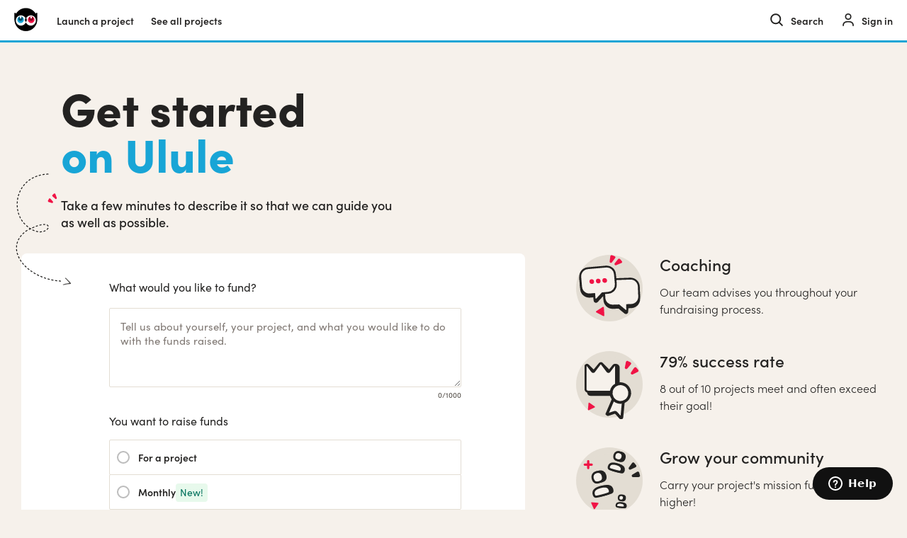

--- FILE ---
content_type: text/html; charset=utf-8
request_url: https://www.ulule.com/projects/create/?ref=header
body_size: 40389
content:
<!DOCTYPE html><!--[if IE 8]><html class="lt-ie9 ie" xmlns="http://www.w3.org/1999/xhtml"  xmlns:og="http://opengraphprotocol.org/schema/" xmlns:fb="http://www.facebook.com/2008/fbml"  xmlns:xlink="http://www.w3.org/1999/xlink" xml:lang="en"><![endif]--><!--[if gt IE 8]><!--><html class="ie" xmlns="http://www.w3.org/1999/xhtml"  xmlns:og="http://opengraphprotocol.org/schema/" xmlns:fb="http://www.facebook.com/2008/fbml"  xmlns:xlink="http://www.w3.org/1999/xlink" xml:lang="en" lang="en"><!--<![endif]--><head prefix="og: http://ogp.me/ns# fb: http://ogp.me/ns/fb# ulule-app: http://ogp.me/ns/fb/ulule-app#"><meta http-equiv="Content-Type" content="text/html; charset=utf-8" /><title>Launch your project</title><meta name="description" content="" /><meta name="viewport" content="width=device-width, initial-scale=1.0" /><meta name="google-site-verification" content="r3VSgy7M503wfJu5g7GIjCCi4LCA244RvRbKXaoO7wA" /><!--[if IE]><meta http-equiv="X-UA-Compatible" content="IE=edge,chrome=1"><![endif]--><meta name="csrftoken" content="GwEnKTnRTAFS4dBuHtv1Nw4kFREcruGT8SZr9dU8u23unknZLCKblv80rnmgF83R"><link rel="apple-touch-icon" href="https://assets.ulule.com/site/build/apple-touch-icon.4552687b655c.png" /><link rel="apple-touch-icon-precomposed" href="https://assets.ulule.com/site/build/apple-touch-icon-precomposed.4552687b655c.png" /><link rel="apple-touch-icon" sizes="114x114" href="https://assets.ulule.com/site/build/apple-touch-icon-114x114.c54ee20caf9d.png" /><link rel="apple-touch-icon-precomposed" sizes="114x114" href="https://assets.ulule.com/site/build/apple-touch-icon-114x114-precomposed.c54ee20caf9d.png" /><link rel="icon" type="image/png" href="https://assets.ulule.com/site/build/favicon.00c46a1da0f4.png" /><script
            id="sentry-script"
            src="https://browser.sentry-cdn.com/8.31.0/bundle.min.js"
            crossorigin="anonymous"
        ></script><script>
            var isSentryLoaded = typeof Sentry !== 'undefined'

            if (isSentryLoaded) {
                Sentry.init({
                    dsn: "https://2c2bbb0dc8f6deb4cbe5c9175f5c7d02@o35514.ingest.sentry.io/4505998096334848",
                    environment: "production",
                    normalizeDepth: 10,
                });
            }

            if (window.addEventListener) {
                window.addEventListener('load', onLoad);
            } else if (el.attachEvent)  {
                window.attachEvent('onload', onLoad);
            }

            var queue = []
            var loaded = false;
            function onLoad() {
                loaded = true;
                for (let i = 0; i < queue.length; i++) {
                    queue[i]()
                }
            }

            function onScriptError(event) {
                var src = (event.target && event.target.src) || 'unknown'

                if (loaded) {
                    warnNotLoading(src);
                } else {
                    queue.push(function () { warnNotLoading(src) })
                }
            }

            var error = false;
            function warnNotLoading(src) {
                if (isSentryLoaded) {
                    Sentry.withScope(function (scope) {
                        scope.setUser({
                            country: window.UFE && window.UFE.country,
                            currency: window.CURRENCIES && window.CURRENCIES.CURRENT,
                            email: window.UFE && window.UFE.user && window.UFE.user.email,
                            id: window.UFE && window.UFE.user && window.UFE.user.id,
                            locale: window.UFE && window.UFE.locale,
                        })

                        Sentry.captureMessage('Error while loading script "' + src + '"', 'fatal')
                    })
                }

                if (!error) {
                    var classList = document.body.getAttribute('class');
                    document.body.setAttribute('class', classList + ' not-loading-warning');
                    error = true;
                }
            }
        </script><style>
            #old-browser-banner {
                display: none;
            }

            #not-loading-banner {
                display: block;
            }

            .warning-banner {
                box-sizing: content-box;
                position: fixed;
                z-index: 1000;
                top: 0;
                left: 0;
                right: 0;
                background-color: #232221;
                color: #fff;

                text-align: center;
                padding: 60px 5px;

                @media screen and (min-width: 425px) {
                    padding-left: 30px;
                    padding-right: 30px;
                }

                @media (min-width: 800px) {
                    padding-left: 20%;
                    padding-right: 20%;
                }
            }

            .warning-banner > p {
                padding-bottom: 30px;
                font-size: 18px;
                margin: 0;
            }

            .warning-banner > div {
                padding-top: 30px;
            }

            .warning-banner a {
                color: #fff;
                text-decoration: underline;
                background: inherit;
            }

            #old-browser-update {
                background: #18a5d6;
                color: #fff;
                padding: 15px 20px;
                font-size: 18px;
                text-decoration:none;
            }

            #old-browser-banner-close {
                font-size: 13px;
            }
        </style><script
        type="text/javascript"
        src="https://widget.trustpilot.com/bootstrap/v5/tp.widget.bootstrap.min.js"
        async
    ></script><link rel="stylesheet" href="https://use.typekit.net/nyr7bbn.css"><link rel="stylesheet" href="https://assets.ulule.com/site/build/css/modern.proposals.CQQ33JDY.682fe76f35a8.css" ><link rel="stylesheet" href="https://assets.ulule.com/site/build/css/proposal-neue.654b6385cb99.css" type="text/css" media="all" /><script>
                
                    var dataLayer = [
                        {
                            'siteCategory': 'Ulule',
                            'userLocale': "en",
                        }
                    ];
                    
                
            </script><!-- Google Tag Manager --><script>(function(w,d,s,l,i){w[l]=w[l]||[];w[l].push({'gtm.start':
            new Date().getTime(),event:'gtm.js'});var f=d.getElementsByTagName(s)[0],
            j=d.createElement(s),dl=l!='dataLayer'?'&l='+l:'';j.async=true;j.src=
            'https://www.googletagmanager.com/gtm.js?id='+i+dl;f.parentNode.insertBefore(j,f);
            })(window,document,'script','dataLayer','GTM-PX3JCRM');</script><!-- End Google Tag Manager --><script type="text/javascript">
            if (/(googlebot|botify|bingbot|yandex|baiduspider|ftl)/gi.test(navigator.userAgent)) {
                window.SC_DISABLE_SPEEDY = true;
            }
        </script><script>
                window.STATIC_URL = "https://assets.ulule.com/"
            </script><script src="https://assets.ulule.com/site/build/js/oldbrowser.oldbrowser.7UD3WT6B.15f029da86f3.js" onerror="onScriptError(event)"></script><script
                type="text/javascript"
                src="https://widget.trustpilot.com/bootstrap/v5/tp.widget.bootstrap.min.js"
                async
            ></script></head><body><!-- Google Tag Manager (noscript) --><noscript><iframe src="https://www.googletagmanager.com/ns.html?id=GTM-PX3JCRM" height="0" width="0" style="display:none;visibility:hidden"></iframe></noscript><!-- End Google Tag Manager (noscript) --><div id="old-browser-banner" class="warning-banner"><p><strong>Warning, our website may not display or work properly on your browser.</strong><br />
                We recommend that you update it if you can.
            </p><a id="old-browser-update" href="http://browsehappy.com/">Update my browser</a><div><a id="old-browser-banner-close" href="#">I don&#39;t want or I can&#39;t update my browser</a></div></div><!--        <div id="not-loading-banner" class="warning-banner">--><!--            <p>--><!--                <strong>It seems we&#39;re having trouble loading this page. Our team has been notified and will look into it as soon as possible.</strong>--><!--                <br />--><!--                If you are using an ad-blocker or are connected through a VPN, please try disabling those before giving it a new try.--><!--                <br />--><!--                In case the issue persists or should you have any questions or concerns, feel free to reach out to us: <a href="mailto:support@ulule.com">support@ulule.com</a>--><!--            </p>--><!--        </div>--><svg class="b-icon__defs" width="0" height="0" version="1.1" xmlns="http://www.w3.org/2000/svg" xmlns:xlink="http://www.w3.org/1999/xlink"><defs><symbol id="ulule-horizontal-logo" viewBox="0 0 506.93 157"><path d="M112.37 122.21a36.15 36.15 0 01-32.09-19.5 2 2 0 00-3.55 0 36.17 36.17 0 11.37-32.58 17.91 17.91 0 00.84 24.56.8.8 0 001.12 0 17.91 17.91 0 00.84-24.56 36.16 36.16 0 1132.46 52.07z" fill="#fff"/><path d="M156 33.11a3.27 3.27 0 00-4.63 0L146 38.49a78.49 78.49 0 00-135 0l-5.41-5.38A3.27 3.27 0 000 35.43V78.5a78.5 78.5 0 00157 0V35.43a3.27 3.27 0 00-1-2.32zm-43.67 89.09a36.15 36.15 0 01-32.09-19.5 2 2 0 00-3.55 0 36.17 36.17 0 11.37-32.58 17.91 17.91 0 00.84 24.56.8.8 0 001.12 0 17.91 17.91 0 00.84-24.56 36.16 36.16 0 1132.46 52.07z" fill="#000"/><path d="M43.34 57.86a15.83 15.83 0 11-3 0 22.83 22.83 0 103 0z" fill="#18a5d6"/><path d="M45.25 60.69a6 6 0 012.27 4.72 5.69 5.69 0 01-11.37 0 6 6 0 012.18-4.57l.34-.33a4.05 4.05 0 001.63-2.61 15.47 15.47 0 103 0h-.12c.12.9 1.11 1.92 2.07 2.79z" fill="#18a5d6"/><path d="M45.25 60.69a6 6 0 012.27 4.72 5.69 5.69 0 01-11.37 0 6 6 0 012.18-4.57l.34-.33a4.05 4.05 0 001.63-2.61 15.47 15.47 0 103 0h-.12c.12.9 1.11 1.92 2.07 2.79z" fill="#004e69"/><path d="M116.56 57.87a15.48 15.48 0 11-2.92 0 23 23 0 102.92 0z" fill="#f01446"/><path d="M118.58 60.69a6 6 0 012.27 4.72 5.69 5.69 0 01-11.37 0 6 6 0 012.18-4.57l.34-.33c.87-.84 1.56-1.51 1.63-2.59a15.82 15.82 0 102.92 0c.11.9 1.08 1.91 2.03 2.77z" fill="#f01446"/><path d="M118.58 60.69a6 6 0 012.27 4.72 5.69 5.69 0 01-11.37 0 6 6 0 012.18-4.57l.34-.33c.87-.84 1.56-1.51 1.63-2.59a15.82 15.82 0 102.92 0c.11.9 1.08 1.91 2.03 2.77z" fill="#8b0020"/><path d="M113.65 57.86z" fill="#fff"/><path d="M240.08 87.91c0 10.66-5.19 15.17-12.84 15.17s-12.85-4.51-12.85-15.17v-22a2 2 0 00-2.15-2l-16.54 1.47a2 2 0 00-1.81 2v20.53c0 22.82 13.39 34.3 33.34 34.3s33.34-11.61 33.34-34.3v-26a2 2 0 00-2.15-2l-16.54 1.45a2 2 0 00-1.81 2zM369.33 87.91c0 10.66-5.19 15.17-12.84 15.17s-12.85-4.51-12.85-15.17V54.6a2 2 0 00-2.15-2l-16.54 1.45a2 2 0 00-1.81 2v31.86c0 22.82 13.39 34.3 33.34 34.3s33.34-11.61 33.34-34.3V50.56a2 2 0 00-2.15-2L371.13 50a2 2 0 00-1.81 2zM402.66 99.93v18.52a2 2 0 002 2h37.64a2 2 0 002-2v-16.54a2 2 0 00-2-2h-19.14V47.64a2 2 0 00-2.15-2l-16.54 1.45a2 2 0 00-1.81 2zM273.41 99.93v18.52a2 2 0 002 2h37.66a2 2 0 002-2v-16.54a2 2 0 00-2-2h-19.16v-41a2 2 0 00-2.15-2l-16.54 1.45a2 2 0 00-1.81 2zM506.93 56.92V40.31a2 2 0 00-2.15-2l-46.94 4.11a2 2 0 00-1.81 2v74a2 2 0 002 2H505a2 2 0 002-2v-16.51a2 2 0 00-2-2h-28.46v-11.1h17.28a2 2 0 002-2V73a2 2 0 00-2-2h-17.28v-9.61l28.59-2.5a2 2 0 001.8-1.97z" fill="#000"/></symbol><symbol id="ulule-owl-only-logo" viewBox="0 0 140 140"><defs><path id="a" d="M.414.713h134.764v134.764H.414z"/></defs><g fill="none" fill-rule="evenodd"><path d="M96.866 105.612c-11.983 0-22.375-6.793-27.548-16.736a1.707 1.707 0 00-3.044 0c-5.172 9.943-15.565 16.736-27.548 16.736-17.879 0-32.227-15.117-30.96-33.267 1.06-15.177 13.269-27.51 28.435-28.71 13.295-1.05 24.993 6.286 30.39 17.278-2.378 2.714-3.832 6.257-3.832 10.15 0 4.276 1.749 8.136 4.557 10.932.262.261.697.261.96 0 2.809-2.796 4.557-6.656 4.557-10.933 0-3.892-1.454-7.435-3.832-10.15 5.397-10.99 17.096-18.327 30.39-17.276 15.167 1.199 27.375 13.532 28.434 28.71 1.268 18.149-13.08 33.266-30.96 33.266" fill="#FFF"/><g><mask id="b" fill="#fff"><use xlink:href="#a"/></mask><path d="M96.866 105.612c-11.983 0-22.375-6.793-27.548-16.736a1.707 1.707 0 00-3.044 0c-5.172 9.943-15.565 16.736-27.548 16.736-17.879 0-32.227-15.117-30.96-33.267 1.06-15.177 13.269-27.51 28.435-28.71 13.295-1.05 24.993 6.286 30.39 17.278-2.378 2.714-3.832 6.257-3.832 10.15 0 4.276 1.749 8.136 4.557 10.932.262.261.697.261.96 0 2.809-2.796 4.557-6.656 4.557-10.933 0-3.892-1.454-7.435-3.832-10.15 5.397-10.99 17.096-18.327 30.39-17.276 15.167 1.199 27.375 13.532 28.434 28.71 1.268 18.149-13.08 33.266-30.96 33.266m37.49-76.476a2.808 2.808 0 00-3.975 0l-4.615 4.614C114.023 13.975 92.463.713 67.796.713S21.57 13.975 9.827 33.75l-4.614-4.614a2.802 2.802 0 00-1.988-.823 2.806 2.806 0 00-2.81 2.811v36.97c0 37.215 30.167 67.383 67.381 67.383s67.382-30.168 67.382-67.382V31.124c0-.718-.275-1.439-.823-1.988" fill="#000" mask="url(#b)"/></g><path d="M37.62 50.382c6.77.65 12.09 6.334 12.135 13.277.048 7.418-5.925 13.475-13.344 13.525-7.42.05-13.476-5.92-13.523-13.34-.05-7.004 5.28-12.764 12.115-13.43l.002-.022c-10.298.682-18.413 9.261-18.344 19.718.074 10.86 8.938 19.601 19.792 19.528 10.86-.074 19.599-8.934 19.528-19.796-.07-10.37-8.171-18.794-18.361-19.46" fill="#18A5D6"/><path d="M39.254 52.808c1.18 1.119 1.96 2.233 1.949 4.055-.01 2.626-2.232 4.76-4.953 4.772-2.597-.017-4.791-2.222-4.807-4.815-.012-2.12 1.213-3.295 1.872-3.926l.29-.282c.743-.716 1.328-1.288 1.397-2.199-6.834.667-12.165 6.428-12.114 13.43.047 7.42 6.103 13.393 13.523 13.341 7.42-.05 13.392-6.106 13.344-13.524-.046-6.945-5.366-12.628-12.135-13.279l-.107-.004c.07.809.916 1.68 1.74 2.431" fill="#18A5D6"/><path d="M39.254 52.808c1.18 1.119 1.96 2.233 1.949 4.055-.01 2.626-2.232 4.76-4.953 4.772-2.597-.017-4.791-2.222-4.807-4.815-.012-2.12 1.213-3.295 1.872-3.926l.29-.282c.743-.716 1.328-1.288 1.397-2.199-6.834.667-12.165 6.428-12.114 13.43.047 7.42 6.103 13.393 13.523 13.341 7.42-.05 13.392-6.106 13.344-13.524-.046-6.945-5.366-12.628-12.135-13.279l-.107-.004c.07.809.916 1.68 1.74 2.431" fill="#004E69"/><path d="M100.463 50.383l.002.018c6.895.608 12.289 6.397 12.239 13.443-.048 7.42-6.104 13.392-13.524 13.34-7.42-.05-13.391-6.107-13.344-13.525.046-6.937 5.357-12.616 12.119-13.275-10.182.673-18.275 9.095-18.345 19.458-.07 10.862 8.667 19.722 19.528 19.796 10.854.073 19.719-8.668 19.793-19.528.07-10.5-8.112-19.105-18.468-19.727" fill="#F01446"/><path d="M102.203 52.808c1.18 1.118 1.959 2.232 1.949 4.055-.01 2.625-2.231 4.76-4.953 4.772-2.598-.018-4.79-2.222-4.807-4.814-.011-2.12 1.213-3.296 1.871-3.927l.292-.283c.75-.724 1.342-1.299 1.4-2.227-6.761.658-12.073 6.338-12.119 13.275-.047 7.418 5.924 13.474 13.345 13.525 7.42.051 13.475-5.92 13.522-13.34.051-7.046-5.343-12.836-12.237-13.444.083.802.919 1.665 1.737 2.408" fill="#F01446"/><path d="M102.203 52.808c1.18 1.118 1.959 2.232 1.949 4.055-.01 2.625-2.231 4.76-4.953 4.772-2.598-.018-4.79-2.222-4.807-4.814-.011-2.12 1.213-3.296 1.871-3.927l.292-.283c.75-.724 1.342-1.299 1.4-2.227-6.761.658-12.073 6.338-12.119 13.275-.047 7.418 5.924 13.474 13.345 13.525 7.42.051 13.475-5.92 13.522-13.34.051-7.046-5.343-12.836-12.237-13.444.083.802.919 1.665 1.737 2.408" fill="#8B0020"/><path d="M97.972 50.382l-.017.001h.017" fill="#FFF"/></g></symbol><symbol id="icon-arrow-left" viewbox="0 0 14 10"><title>Back</title><path d="M13.3,4.4H2L5.3,1c0.2-0.3,0.2-0.7,0-0.8C5,0,4.6,0,4.4,0.1L0.1,4.6v0.1L0,4.8v0.1V5v0.1v0.1c0,0,0,0.1,0.1,0.1 v0.1l4.3,4.5C4.5,9.9,4.7,10,4.9,10c0.2,0,0.3-0.1,0.4-0.2c0.3-0.2,0.3-0.7,0-0.8L2,5.5h11.3c0.4,0,0.7-0.3,0.7-0.7 C14,4.7,13.7,4.4,13.3,4.4z"/></symbol><symbol id="icon-arrow-left-o" viewbox="0 0 30 30"><title>Back</title><path d="M15,2.6c-6.617,0-12,5.383-12,12s5.383,12,12,12s12-5.383,12-12S21.617,2.6,15,2.6z M15,25.31 c-5.905,0-10.71-4.805-10.71-10.71C4.29,8.693,9.095,3.89,15,3.89S25.71,8.693,25.71,14.6C25.71,20.505,20.905,25.31,15,25.31z"/><path d="M21.036,14.35H10.371L13.49,10.9c0.231-0.256,0.211-0.651-0.045-0.883c-0.255-0.23-0.649-0.213-0.883,0.045 l-4.063,4.493c-0.021,0.024-0.03,0.054-0.048,0.08c-0.022,0.035-0.047,0.067-0.062,0.106c-0.016,0.037-0.021,0.076-0.029,0.116 c-0.007,0.039-0.017,0.076-0.017,0.116s0.01,0.077,0.017,0.116c0.008,0.04,0.014,0.079,0.029,0.116 c0.016,0.039,0.04,0.071,0.062,0.106c0.018,0.026,0.026,0.056,0.048,0.08l4.063,4.494c0.124,0.137,0.294,0.206,0.464,0.206 c0.149,0,0.3-0.054,0.419-0.161c0.256-0.231,0.276-0.627,0.045-0.883l-3.12-3.45h10.666c0.345,0,0.625-0.28,0.625-0.625 S21.381,14.35,21.036,14.35z"/></symbol><symbol id="icon-bars" viewbox="0 0 22 14"><title>Menu</title><line x1="0.6" y1="0.6" x2="21.4" y2="0.6"/><path d="M21.4,1.2H0.6C0.3,1.2,0,1,0,0.6C0,0.3,0.3,0,0.6,0h20.8C21.7,0,22,0.3,22,0.6C22,1,21.7,1.2,21.4,1.2z"/><line x1="0.6" y1="6.9" x2="21.4" y2="6.9"/><path d="M21.4,7.5H0.6C0.3,7.5,0,7.3,0,6.9c0-0.3,0.3-0.6,0.6-0.6h20.8c0.3,0,0.6,0.3,0.6,0.6
    C22,7.3,21.7,7.5,21.4,7.5z"/><line x1="0.6" y1="13.4" x2="21.4" y2="13.4"/><path d="M21.4,14H0.6C0.3,14,0,13.7,0,13.4c0-0.3,0.3-0.6,0.6-0.6h20.8c0.3,0,0.6,0.3,0.6,0.6
    C22,13.7,21.7,14,21.4,14z"/></symbol><symbol id="icon-caret-down" viewbox="0 0 10 6"><path d="M10,0.3C9.9,0.1,9.7,0,9.4,0H0.6C0.3,0,0.1,0.1,0,0.3C0,0.6,0,0.8,0.1,1l4.4,4.9C4.7,5.9,4.8,6,5,6
s0.3-0.1,0.4-0.2L9.8,1C10,0.8,10,0.6,10,0.3z"/></symbol><symbol id="icon-close-o" viewbox="0 0 22 22"><title>Close</title><path d="M11,0C4.9,0,0,4.9,0,11c0,6.1,4.9,11,11,11c6.1,0,11-4.9,11-11C22,4.9,17.1,0,11,0z M11,20.8 c-5.4,0-9.8-4.399-9.8-9.8c0-5.4,4.4-9.8,9.8-9.8c5.4,0,9.8,4.4,9.8,9.8C20.8,16.4,16.4,20.8,11,20.8z"/><path d="M11.8,11.2l3.4-3.4c0.2-0.3,0.2-0.7,0-0.9c-0.2-0.2-0.601-0.2-0.8,0L11,10.3L7.6,6.9C7.4,6.7,7,6.7,6.8,6.9 c-0.2,0.2-0.2,0.6,0,0.8l3.4,3.399l-3.4,3.4c-0.2,0.2-0.2,0.6,0,0.8c0.1,0.101,0.3,0.2,0.4,0.2c0.2,0,0.3-0.1,0.399-0.2L11,12 l3.4,3.4c0.1,0.1,0.3,0.199,0.399,0.199c0.2,0,0.3-0.1,0.4-0.199c0.2-0.2,0.2-0.601,0-0.801L11.8,11.2z"/></symbol><symbol id="icon-close" viewbox="0 0 32 32"><title>Close</title><path d="M14.0504701,16 L0.403760861,29.6467092 C-0.134586954,30.1850571 -0.134586954,31.0578913 0.403760861,31.5962391 L0.403760861,31.5962391 L0.403760861,31.5962391 C0.942108675,32.134587 1.81494294,32.134587 2.35329075,31.5962391 L2.35329075,31.5962391 L16,17.9495299 L29.6467092,31.5962391 C30.1850571,32.134587 31.0578913,32.134587 31.5962391,31.5962391 C32.134587,31.0578913 32.134587,30.1850571 31.5962391,29.6467092 L17.9495299,16 L31.5962391,2.35329075 C32.134587,1.81494294 32.134587,0.942108675 31.5962391,0.403760861 L31.5962391,0.403760861 C31.0578913,-0.134586954 30.1850571,-0.134586954 29.6467092,0.403760861 L29.6467092,0.403760861 L16,14.0504701 L2.35329075,0.403760861 L2.35329075,0.403760861 C1.81494294,-0.134586954 0.942108675,-0.134586954 0.403760861,0.403760861 C-0.134586954,0.942108675 -0.134586954,1.81494294 0.403760861,2.35329075 L14.0504701,16 Z" id="Combined-Shape"></path></symbol><symbol id="icon-plus" viewbox="0 0 14 14"><title>Plus</title><line x1="7" y1="13.4" x2="7" y2="0.6" /><line x1="7" y1="13.4" x2="7" y2="0.6" /><path d="M7,14c-0.3,0-0.6-0.3-0.6-0.6V0.6C6.4,0.3,6.7,0,7,0s0.6,0.3,0.6,0.6v12.8C7.6,13.7,7.3,14,7,14z" /><line x1="13.4" y1="7" x2="0.6" y2="7" /><line x1="13.4" y1="7" x2="0.6" y2="7" /><path d="M13.4,7.6H0.6C0.3,7.6,0,7.3,0,7s0.3-0.6,0.6-0.6h12.8C13.7,6.4,14,6.7,14,7S13.7,7.6,13.4,7.6z" /></symbol><symbol id="icon-plus-mini" viewbox="0 0 8 8"><title>Plus</title><path d="M5.1,2.9H8v2H5.1V8H2.9V4.9H0v-2h2.9V0h2.2V2.9z"/></symbol><symbol id="icon-search" viewbox="0 0 14 14"><title>Search</title><path d="M13.8,12.9L10.9,10c0.9-1.1,1.4-2.4,1.4-3.9C12.3,2.8,9.5,0,6.1,0C2.8,0.1,0,2.8,0,6.2c0,3.4,2.8,6.2,6.2,6.2 c1.5,0,2.9-0.5,3.9-1.4l2.9,2.9c0.1,0.1,0.3,0.2,0.4,0.2s0.3-0.1,0.4-0.2C14.1,13.5,14.1,13.1,13.8,12.9z M1.1,6.2c0-2.8,2.3-5,5-5 c2.8,0,5,2.3,5,5c0,2.8-2.3,5-5,5C3.4,11.1,1.1,8.9,1.1,6.2z"/></symbol><symbol id="icon-ulule-owl-outline" viewbox="0 0 74 74"><title>Ulule</title><style type="text/css"><![CDATA[
        .st0{fill:#AD0000;}
        .st1{fill:#ADADAD;}
        .st2{fill:#111111;}
        .st3{fill:#949494;}
        .st4{fill:#FFFFFF;}
        .st5{fill:#00608B;}
        .st6{fill-rule:evenodd;clip-rule:evenodd;fill:#FF0000;}
        .st7{fill-rule:evenodd;clip-rule:evenodd;fill:#00A6F0;}
    ]]></style><path class="st4" d="M40.2,74c-1.2,0-2.4-0.5-3.2-1.4c-0.8,0.9-1.9,1.4-3.2,1.4c-2.2,0-4-1.6-4.3-3.7C12.1,66.8-0.7,51.7,0,34.9 L0,35V18c0-1.2,0.4-2.2,1.3-3c0.8-0.8,1.9-1.2,3-1.2c1.1,0,2.2,0.4,3,1.2C14.3,5.6,25.3,0,36.8,0h0.4c11.5,0,22.5,5.6,29.5,14.9 c0.8-0.8,1.9-1.2,3-1.2c1.1,0,2.2,0.4,3,1.3c0.8,0.8,1.3,1.9,1.3,3v17c0.7,16.8-12.1,31.9-29.6,35.3C44.1,72.4,42.3,74,40.2,74"/><path class="st4" d="M37,45.7c-0.3,0-0.7,0.2-0.8,0.5c-2.7,5.1-8,8.3-13.8,8.3h-0.1c-4.2,0-8.1-1.7-11.1-4.7 c-2.9-3-4.5-6.9-4.5-11.1v-0.1l0,0h0C6.6,30,13.7,23,22.3,23h0.1c5.8,0,11.1,3.3,13.7,8.3l0.4,0.7c-1.2,1.5-1.8,3.1-1.8,4.9l0,0.1 c0,1.9,0.8,3.7,2.2,5.2l0.2,0.1h0l0.2-0.1c1.3-1.5,2.1-3.3,2.2-5.2l0-0.1c0-1.8-0.7-3.4-1.8-4.9l0.4-0.7c2.7-5,8-8.3,13.7-8.3h0.1 c8.6,0,15.7,7,15.7,15.7h0l0,0v0.1c0,4.2-1.6,8.1-4.5,11.1c-3,3-6.9,4.7-11.1,4.7h-0.1c-5.8,0-11.1-3.3-13.8-8.3 C37.7,45.9,37.3,45.7,37,45.7L37,45.7z"/><path class="st3" d="M52.6,26.1c-0.1,0-0.2,0-0.3,0C52.4,26.1,52.5,26.1,52.6,26.1L52.6,26.1"/><path class="st1" d="M21.4,26.1L21.4,26.1c0.1,0,0.2,0,0.3,0C21.6,26.1,21.5,26.1,21.4,26.1"/><path class="st7" d="M21.7,26.1c-0.1,0-0.2,0-0.3,0c0,0.5,0.5,1,1,1.5c0.6,0.6,1,1.1,1,2v0c0,1.3-1.1,2.3-2.4,2.3h0 c-1.3,0-2.3-1.1-2.3-2.3l0,0c0-0.9,0.5-1.4,0.9-1.9c0.5-0.5,0.9-0.8,1-1.5c-5.5,0.2-10,4.8-9.9,10.5c0,5.8,4.7,10.4,10.4,10.3 c5.7,0,10.3-4.7,10.3-10.5C31.4,30.9,27.1,26.4,21.7,26.1"/><path class="st2" d="M37,45.7c-0.3,0-0.7,0.2-0.8,0.5c-2.7,5.1-8,8.3-13.8,8.3h-0.1c-4.2,0-8.1-1.7-11.1-4.7 c-2.9-3-4.5-6.9-4.5-11.1v-0.1l0,0h0C6.6,30,13.7,23,22.3,23h0.1c5.8,0,11.1,3.3,13.7,8.3l0.4,0.7c-1.2,1.5-1.8,3.1-1.8,4.9l0,0.1 c0,1.9,0.8,3.7,2.2,5.2l0.2,0.1h0l0.2-0.1c1.3-1.5,2.1-3.3,2.2-5.2l0-0.1c0-1.8-0.7-3.4-1.8-4.9l0.4-0.7c2.7-5,8-8.3,13.7-8.3h0.1 c8.6,0,15.7,7,15.7,15.7h0l0,0v0.1c0,4.2-1.6,8.1-4.5,11.1c-3,3-6.9,4.7-11.1,4.7h-0.1c-5.8,0-11.1-3.3-13.8-8.3 C37.7,45.9,37.3,45.7,37,45.7L37,45.7z M37,68.1h0.4c0.4,0,0.8,0,1.3,0v1.6c0,0.8,0.6,1.5,1.4,1.5c0.8,0,1.4-0.6,1.4-1.5v-1.9 C57.8,65.7,71.9,52.1,71.1,35V18c0-0.4-0.1-0.7-0.4-1c-0.3-0.3-0.6-0.4-1-0.4c-0.4,0-0.7,0.1-1,0.4l-2.4,2.4 C60.2,9.4,49.1,2.8,37,2.9C24.9,2.8,13.8,9.4,7.7,19.3l-2.4-2.4c-0.3-0.3-0.6-0.4-1-0.4c-0.4,0-0.7,0.1-1,0.4 c-0.3,0.3-0.4,0.6-0.4,1V35C2.1,52.1,16.2,65.7,32.4,67.8v1.9c0,0.8,0.6,1.5,1.4,1.5c0.8,0,1.4-0.6,1.4-1.5v-1.6c0.4,0,0.9,0,1.3,0 H37z"/><path class="st5" d="M22.4,27.5c0.6,0.6,1,1.1,1,2v0c0,1.3-1.1,2.3-2.4,2.3h0c-1.3,0-2.3-1.1-2.3-2.3l0,0c0-0.9,0.5-1.4,0.9-1.9 c0.5-0.5,0.9-0.8,1-1.5c-3.7,0.2-6.7,3.3-6.6,7.1c0,3.9,3.2,7.1,7.1,7.1c3.9,0,7.1-3.2,7-7.2c0-3.7-2.8-6.7-6.4-7 c-0.1,0-0.2,0-0.3,0C21.5,26.6,22,27.1,22.4,27.5"/><path class="st1" d="M52.6,26.1L52.6,26.1c-0.1,0-0.2,0-0.3,0C52.4,26.1,52.5,26.1,52.6,26.1"/><path class="st6" d="M52.3,26.1c0.1,0,0.2,0,0.3,0c0,0.5-0.5,1-1,1.5c-0.6,0.6-1,1.1-0.9,2v0c0,1.3,1.1,2.3,2.4,2.3h0 c1.3,0,2.3-1.1,2.3-2.3l0,0c0-0.9-0.5-1.4-0.9-1.9c-0.5-0.5-0.9-0.8-1-1.5c5.5,0.2,10,4.8,9.9,10.5c0,5.8-4.7,10.4-10.4,10.3 c-5.7,0-10.3-4.7-10.3-10.5C42.6,30.9,46.9,26.4,52.3,26.1"/><path class="st0" d="M51.6,27.5c-0.6,0.6-1,1.1-0.9,2v0c0,1.3,1.1,2.3,2.4,2.3h0c1.3,0,2.3-1.1,2.3-2.3l0,0c0-0.9-0.5-1.4-0.9-1.9 c-0.5-0.5-0.9-0.8-1-1.5c3.7,0.2,6.7,3.3,6.6,7.1c0,3.9-3.2,7.1-7.1,7.1c-3.9,0-7.1-3.2-7-7.2c0-3.7,2.8-6.7,6.4-7 c0.1,0,0.2,0,0.3,0C52.5,26.6,52,27.1,51.6,27.5"/></symbol><symbol id="icon-ulule-typo" viewbox="0 0 86 42"><title>Ulule</title><path d="M8.296,17.955c0-0.572,0.445-1.015,1.008-1.015c0.567,0,1.017,0.442,1.017,1.015v6.07
    c0,2.799,2.271,5.062,5.063,5.062s5.057-2.264,5.057-5.062v-6.07c0-0.572,0.447-1.015,1.019-1.015
    c0.566,0,1.009,0.442,1.009,1.015v12.15c0,0.563-0.442,1.01-1.009,1.01c-0.571,0-1.019-0.446-1.019-1.01V29.01
    c-1.289,1.295-3.073,2.105-5.057,2.105c-3.933,0-7.088-3.162-7.088-7.09V17.955z" /><path d="M26.847,25.445V11.273c0-0.572,0.446-1.013,1.014-1.013c0.566,0,1.014,0.44,1.014,1.013v14.172
    c0,3.235,1.535,3.643,3.437,3.643c0.571,0,1.015,0.445,1.015,1.018c0,0.563-0.443,1.01-1.015,1.01
    C29.965,31.115,26.847,30.51,26.847,25.445" /><path d="M35.439,17.955c0-0.572,0.445-1.015,1.013-1.015c0.566,0,1.014,0.442,1.014,1.015v6.07
    c0,2.799,2.265,5.062,5.063,5.062c2.793,0,5.062-2.264,5.062-5.062v-6.07c0-0.572,0.446-1.015,1.007-1.015
    c0.572,0,1.021,0.442,1.021,1.015v12.15c0,0.563-0.448,1.01-1.021,1.01c-0.561,0-1.007-0.446-1.007-1.01V29.01
    c-1.3,1.295-3.078,2.105-5.062,2.105c-3.93,0-7.09-3.162-7.09-7.09V17.955z" /><path d="M53.992,25.445V11.273c0-0.572,0.445-1.013,1.012-1.013c0.568,0,1.014,0.44,1.014,1.013v14.172
    c0,3.235,1.537,3.643,3.443,3.643c0.562,0,1.014,0.445,1.014,1.018c0,0.563-0.451,1.01-1.014,1.01
    C57.108,31.115,53.992,30.51,53.992,25.445" /><path d="M64.228,23.057h9.964c-0.446-2.309-2.513-4.088-4.979-4.088C66.744,18.969,64.673,20.748,64.228,23.057
    M64.228,25.006c0.445,2.346,2.516,4.082,4.984,4.082c1.415,0,2.67-0.524,3.601-1.454c0.402-0.408,1.015-0.408,1.422,0
    c0.401,0.408,0.401,1.013,0,1.415c-1.3,1.296-3.04,2.066-5.022,2.066c-3.934,0-7.092-3.157-7.092-7.09
    c0-3.927,3.158-7.085,7.092-7.085c3.926,0,7.084,3.158,7.084,7.085c0,0.572-0.447,0.98-1.009,0.98H64.228z" /></symbol><symbol id="icon-owl-blabla" viewbox="-1.208 0 32 30"><title>Chat</title><path class="icon__front" d="M29.18,7.82c-1.361-3.003-4.381-4.944-7.691-4.944c-0.986,0-1.957,0.173-2.885,0.516 c-2.268,0.836-4.073,2.602-4.953,4.844c-0.877,2.237-0.756,4.752,0.334,6.901c0.045,0.088,0.052,0.15,0.025,0.238 c-0.16,0.489-0.316,0.977-0.473,1.467c-0.14,0.436-0.279,0.873-0.421,1.309c-0.057,0.18-0.097,0.408,0.096,0.604 c0.145,0.143,0.308,0.184,0.584,0.107c0.359-0.1,0.719-0.197,1.078-0.295c0.504-0.139,1.01-0.275,1.512-0.42 c0.094-0.025,0.15-0.018,0.248,0.049c1.496,1.039,3.109,1.566,4.793,1.566c0.721,0,1.465-0.098,2.215-0.289 c3.641-0.932,6.291-4.229,6.301-7.838C29.936,10.141,29.699,8.964,29.18,7.82z M14.374,17.533c0.047-0.152,0.093-0.301,0.141-0.447 l0.09-0.285c0.145-0.455,0.289-0.91,0.439-1.365c0.063-0.192,0.046-0.368-0.054-0.554c-1.648-3.061-1.051-6.689,1.487-9.029 c1.613-1.485,3.553-2.137,5.729-1.928c3.229,0.307,5.869,2.657,6.57,5.847c0.707,3.226-0.889,6.633-3.797,8.1 c-2.744,1.383-5.441,1.162-7.975-0.654c-0.137-0.098-0.266-0.143-0.408-0.143c-0.066,0-0.135,0.01-0.207,0.031 c-0.469,0.131-0.94,0.26-1.411,0.387l-0.646,0.174L14.374,17.533z"/><path class="icon__front" d="M21.875,14.14c-0.078-0.079-0.172-0.142-0.281-0.188s-0.232-0.069-0.371-0.069 c-0.135,0-0.258,0.023-0.367,0.069s-0.201,0.108-0.279,0.188c-0.076,0.078-0.137,0.172-0.178,0.279 c-0.043,0.107-0.064,0.225-0.064,0.352s0.021,0.244,0.064,0.353c0.041,0.107,0.102,0.201,0.178,0.282 c0.078,0.081,0.17,0.143,0.279,0.188c0.109,0.043,0.232,0.066,0.367,0.066c0.139,0,0.262-0.023,0.371-0.066 c0.109-0.045,0.203-0.107,0.281-0.188c0.076-0.081,0.135-0.175,0.178-0.282c0.043-0.108,0.064-0.226,0.064-0.353 s-0.021-0.244-0.064-0.352S21.951,14.218,21.875,14.14z"/><path class="icon__front" d="M23.414,8.375c-0.104-0.28-0.252-0.518-0.447-0.709c-0.193-0.192-0.43-0.339-0.709-0.438 c-0.279-0.101-0.596-0.15-0.949-0.15c-0.322,0-0.621,0.047-0.896,0.142c-0.275,0.094-0.516,0.237-0.721,0.43 s-0.369,0.437-0.488,0.732s-0.18,0.646-0.184,1.05h1.633c0.002-0.173,0.025-0.321,0.066-0.444c0.039-0.123,0.092-0.225,0.154-0.306 c0.064-0.081,0.135-0.14,0.211-0.176c0.076-0.037,0.152-0.055,0.225-0.055c0.416,0,0.623,0.321,0.623,0.963 c0,0.139-0.018,0.268-0.055,0.387s-0.086,0.234-0.15,0.346c-0.062,0.111-0.139,0.222-0.227,0.332 c-0.09,0.109-0.186,0.222-0.289,0.337c-0.139,0.146-0.254,0.294-0.35,0.444c-0.094,0.149-0.168,0.312-0.225,0.484 c-0.055,0.173-0.096,0.362-0.117,0.568c-0.023,0.205-0.035,0.438-0.035,0.694h1.43c0.004-0.149,0.014-0.287,0.029-0.412 s0.039-0.242,0.072-0.352s0.076-0.215,0.133-0.314c0.055-0.1,0.125-0.2,0.211-0.3c0.152-0.173,0.303-0.344,0.449-0.511 s0.275-0.34,0.387-0.519s0.201-0.37,0.271-0.574c0.068-0.204,0.104-0.431,0.104-0.681C23.57,8.979,23.518,8.656,23.414,8.375z"/><path class="icon__bg" d="M18.01,19.834c-0.221-0.066-0.443-0.152-0.652-0.234l-0.125-0.049l-0.041,0.129 c-0.916,2.955-3.724,5.227-6.985,5.65l-0.109,0.016v0.576c0,0.133-0.105,0.238-0.239,0.238s-0.239-0.105-0.239-0.238v-0.535 l-0.132,0.008c-0.104,0.006-0.208,0.01-0.312,0.01H8.951c-0.104,0-0.208-0.004-0.312-0.01l-0.132-0.008v0.535 c0,0.133-0.105,0.238-0.239,0.238c-0.136,0-0.238-0.102-0.238-0.238v-0.576L7.921,25.33c-3.742-0.486-7.5-3.648-7.309-8.1v-4.273 c0-0.062,0.024-0.12,0.068-0.163c0.09-0.088,0.241-0.088,0.33,0l0.711,0.714l0.083-0.135c1.547-2.511,4.308-4.071,7.206-4.071h0.103 c1.056,0,2.1,0.206,3.104,0.613l0.131,0.053l0.037-0.136c0.064-0.239,0.145-0.471,0.216-0.666l0.041-0.114l-0.112-0.045 c-1.118-0.445-2.266-0.671-3.41-0.671H9.008c-2.87,0-5.637,1.371-7.43,3.674c-0.209-0.162-0.464-0.25-0.732-0.25 c-0.322,0-0.623,0.125-0.846,0.35c-0.229,0.225-0.354,0.527-0.354,0.85v4.272h0c-0.161,4.209,3.027,8.033,7.443,8.939 c0.116,0.551,0.608,0.955,1.18,0.955c0.292,0,0.575-0.107,0.795-0.299c0.218,0.191,0.502,0.299,0.795,0.299 c0.573,0,1.064-0.404,1.178-0.955c3.314-0.68,6.079-3.098,7.057-6.178l0.037-0.121L18.01,19.834z"/></symbol><symbol id="icon-owl-facebook" viewbox="0 0 24 24"><title>Facebook</title><path d="M13,9.9c0-0.4,0-0.8,0-1.1C13,8.2,13.1,8,13.7,8c0.4,0,0.8,0,1.1,0c0-0.7,0-1.4,0-2.1c-0.6,0-1.2,0-1.7,0
    c-0.2,0-0.4,0-0.6,0c-1,0.1-1.6,0.6-1.7,1.6c-0.1,0.6-0.1,1.3-0.1,1.9c0,0.1,0,0.3,0,0.5c-0.5,0-1,0-1.5,0c0,0.7,0,1.4,0,2.1
    c0.5,0,1,0,1.5,0c0,2.1,0,4.1,0,6.1c0.8,0,1.5,0,2.3,0c0-2,0-4.1,0-6.2c0.6,0,1.1,0,1.7,0c0.1-0.7,0.1-1.4,0.2-2.1
    C14.2,9.9,13.6,9.9,13,9.9z"/><path d="M23.6,4.9c-0.5-0.5-1.3-0.5-1.8,0L21.8,5c-2.3-3.1-5.9-5-9.7-5h-0.1C8.1,0,4.5,1.9,2.2,5L2.1,4.9
    c-0.5-0.5-1.3-0.5-1.7,0C0.1,5.1,0,5.4,0,5.7l0,5.6c-0.2,5.5,4,10.4,9.7,11.5c0,0.7,0.6,1.2,1.2,1.2c0.4,0,0.8-0.2,1-0.6
    c0.2,0.3,0.6,0.6,1,0.6c0.7,0,1.2-0.5,1.2-1.2c5.7-1.1,9.9-6,9.7-11.5V5.7C24,5.4,23.9,5.1,23.6,4.9z M13.4,21.4l-0.5,0.1l-0.7,0
    l-1,0l-0.5-0.1c-4.6-0.6-9.3-4.5-9-10V6.5l1,1L3,6.6c1.9-3.1,5.3-5.1,8.9-5.1h0.1c3.6,0,7,1.9,8.9,5.1l0.5,0.8l1-1l0,4.9
    C22.7,16.9,18,20.8,13.4,21.4z"/></symbol><symbol id="icon-owl-instagram" viewbox="0 0 24 24"><title>Instagram</title><path d="M23.6,4.9c-0.5-0.5-1.3-0.5-1.8,0L21.8,5c-2.3-3.1-5.9-5-9.7-5h-0.1C8.1,0,4.5,1.9,2.2,5L2.1,4.9
    c-0.5-0.5-1.3-0.5-1.7,0C0.1,5.1,0,5.4,0,5.7l0,5.6c-0.2,5.5,4,10.4,9.7,11.5c0,0.7,0.6,1.2,1.2,1.2c0.4,0,0.8-0.2,1-0.6
    c0.2,0.3,0.6,0.6,1,0.6c0.7,0,1.2-0.5,1.2-1.2c5.7-1.1,9.9-6,9.7-11.5V5.7C24,5.4,23.9,5.1,23.6,4.9z M13.4,21.4l-1.3,0.1l-1.1,0
    l-0.5-0.1c-4.6-0.6-9.3-4.5-9-10V6.5l1,1L3,6.6c1.9-3.1,5.3-5.1,8.9-5.1h0.1c3.6,0,7,1.9,8.9,5.1l0.5,0.8l1-1l0,4.9
    C22.7,16.9,18,20.8,13.4,21.4z"/><path d="M18.1,9.2c0-1.8-1.4-3.1-3.2-3.2c-0.1,0-0.3,0-0.4-0.1c-1.6,0-3.3,0-4.9,0c-0.3,0-0.7,0.1-1,0.1 C7,6.3,6,7.5,5.9,9.1c0,0.1,0,0.3-0.1,0.4c0,1.6,0,3.3,0,4.9c0,0.3,0.1,0.7,0.1,1c0.3,1.5,1.5,2.6,3.1,2.7c1.9,0,3.8,0.1,5.8,0 c1.8,0,3.1-1.4,3.2-3.2C18.1,13,18.1,11.1,18.1,9.2z M17,14.7c0,0.5-0.1,1-0.4,1.4c-0.4,0.6-1.1,0.9-1.8,0.9c-0.9,0-1.8,0-2.7,0 c0,0,0,0,0,0c-0.9,0-1.8,0-2.6,0c-1.4,0-2.3-0.9-2.3-2.3c0-1.8,0-3.5,0-5.3c0-1.5,0.9-2.3,2.4-2.4c1.7,0,3.5,0,5.2,0 c1.5,0,2.3,0.9,2.4,2.4C17,11.2,17,12.9,17,14.7z"/><path d="M12.1,8.9c-1.8,0-3.2,1.4-3.2,3.1c0,1.8,1.4,3.2,3.1,3.2c1.8,0,3.2-1.4,3.2-3.1C15.2,10.3,13.8,8.9,12.1,8.9z M12,14.1c-1.1,0-2-0.9-2-2c0-1.1,0.9-2,2-2.1c1.1,0,2,0.9,2,2S13.1,14.1,12,14.1z"/><path d="M15.3,8c-0.4,0-0.7,0.3-0.7,0.7c0,0.4,0.4,0.7,0.7,0.7c0.4,0,0.7-0.3,0.7-0.7C16,8.3,15.7,8,15.3,8z"/></symbol><symbol id="icon-owl-linkedin" viewbox="0 0 24 24"><title>LinkedIn</title><rect x="7.4" y="9.4" width="2.4" height="7.1"/><path d="M15.5,9.3c-1.3,0-1.8,0.7-2.1,1.2v0h0c0,0,0,0,0,0v-1H11c0,0.7,0,7.1,0,7.1h2.4v-4c0-0.2,0-0.4,0.1-0.6
    c0.2-0.4,0.6-0.9,1.2-0.9c0.9,0,1.2,0.7,1.2,1.6v3.8h2.4v-4.1C18.2,10.3,17.1,9.3,15.5,9.3z"/><path d="M8.5,6C7.7,6,7.2,6.5,7.2,7.2c0,0.7,0.5,1.2,1.3,1.2h0c0.8,0,1.3-0.5,1.3-1.2C9.9,6.5,9.4,6,8.5,6z"/><path d="M23.6,4.9c-0.5-0.5-1.3-0.5-1.8,0L21.8,5c-2.3-3.1-5.9-5-9.7-5h-0.1C8.1,0,4.5,1.9,2.2,5L2.1,4.9
    c-0.5-0.5-1.3-0.5-1.8,0C0.1,5.1,0,5.4,0,5.7l0,5.6c-0.2,5.5,4,10.4,9.7,11.5c0,0.7,0.6,1.2,1.2,1.2c0.4,0,0.8-0.2,1-0.6
    c0.2,0.3,0.6,0.6,1,0.6c0.7,0,1.2-0.5,1.2-1.2c5.7-1.1,9.9-6,9.7-11.5V5.7C24,5.4,23.9,5.1,23.6,4.9z M13.4,21.4l-0.5,0.1l-0.7,0
    l-1,0l-0.5-0.1c-4.6-0.6-9.3-4.5-9-10V6.5l1,1L3,6.6c1.9-3.1,5.3-5.1,8.9-5.1h0.1c3.6,0,7,1.9,8.9,5.1l0.5,0.8l1-1l0,4.9
    C22.7,16.9,18,20.8,13.4,21.4z"/></symbol><symbol id="icon-owl-twitter" viewbox="0 0 24 24"><title>Twitter</title><path d="M18.2,8.4c-0.4,0.1-0.8,0.2-1.2,0.3C17.4,8.3,17.8,8,18,7.4c-0.1,0-0.2,0.1-0.3,0.1c-0.3,0.1-0.7,0.3-1,0.4
    c-0.2,0.1-0.4,0-0.5-0.1c-0.5-0.4-1-0.6-1.7-0.6c-1.2,0-2.5,1-2.5,2.4c0,0.2,0,0.5,0,0.7c-2.1-0.1-3.8-1.1-5.2-2.6
    C6.2,8.7,6.4,9.7,7.5,11c-0.3-0.1-0.7-0.2-1-0.3c0,0.6,0.2,1.1,0.5,1.5c0.3,0.5,0.8,0.8,1.4,0.9c0,0,0,0.1,0,0.1c-0.3,0-0.6,0-1,0
    c0.2,0.5,0.5,1,0.9,1.2c0.4,0.3,0.9,0.4,1.3,0.6c-1,0.8-2.2,1.1-3.5,1c0.1,0,0.1,0.1,0.2,0.1c1.3,0.8,2.8,1,4.3,0.9
    c2.6-0.2,4.5-1.6,5.7-3.9c0.5-1,0.8-2.1,0.8-3.3c0-0.3,0.1-0.4,0.3-0.6C17.7,9.1,18,8.8,18.2,8.4C18.3,8.5,18.3,8.4,18.2,8.4z"/><path d="M23.6,4.9c-0.5-0.5-1.3-0.5-1.8,0L21.8,5c-2.3-3.1-5.9-5-9.7-5h-0.1C8.1,0,4.5,1.9,2.2,5L2.1,4.9
    c-0.5-0.5-1.3-0.5-1.7,0C0.1,5.1,0,5.4,0,5.7l0,5.6c-0.2,5.5,4,10.4,9.7,11.5c0,0.7,0.6,1.2,1.2,1.2c0.4,0,0.8-0.2,1-0.6
    c0.2,0.3,0.6,0.6,1,0.6c0.7,0,1.2-0.5,1.2-1.2c5.7-1.1,9.9-6,9.7-11.5V5.7C24,5.4,23.9,5.1,23.6,4.9z M13.4,21.4l-0.5,0.1l-0.7,0
    l-1,0l-0.5-0.1c-4.6-0.6-9.3-4.5-9-10V6.5l1,1L3,6.6c1.9-3.1,5.3-5.1,8.9-5.1h0.1c3.6,0,7,1.9,8.9,5.1l0.5,0.8l1-1l0,4.9
    C22.7,16.9,18,20.8,13.4,21.4z"/></symbol><symbol id="icon-owl-youtube" viewbox="0 0 24 24"><title>YouTube</title><path d="M23.6,4.9c-0.5-0.5-1.3-0.5-1.8,0V5c-2.3-3.1-5.899-5-9.7-5H12C8.1,0,4.5,1.9,2.2,5L2.1,4.9 c-0.5-0.5-1.3-0.5-1.7,0C0.1,5.1,0,5.4,0,5.7v5.6c-0.2,5.5,4,10.4,9.7,11.5c0,0.7,0.6,1.2,1.2,1.2c0.4,0,0.8-0.2,1-0.6 c0.2,0.3,0.6,0.6,1,0.6c0.699,0,1.199-0.5,1.199-1.2c5.699-1.1,9.899-6,9.699-11.5V5.7C24,5.4,23.9,5.1,23.6,4.9z M13.4,21.4 l-0.5,0.1h-0.7h-1l-0.5-0.1c-4.6-0.602-9.3-4.5-9-10V6.5l1,1L3,6.6c1.9-3.1,5.3-5.1,8.9-5.1H12c3.6,0,7,1.9,8.9,5.1l0.5,0.8l1-1v4.9 C22.7,16.9,18,20.8,13.4,21.4z"/><path d="M9.532,16.297c-0.244,0.127-0.444,0.006-0.444-0.27V7.972c0-0.275,0.199-0.396,0.443-0.269l7.813,4.08 c0.244,0.127,0.243,0.335-0.001,0.461L9.532,16.297z"/></symbol><symbol id="icon-check-circle" viewbox="0 0 1792 1792"><path d="M1412 734q0-28-18-46l-91-90q-19-19-45-19t-45 19l-408 407-226-226q-19-19-45-19t-45 19l-91 90q-18 18-18 46 0 27 18 45l362 362q19 19 45 19 27 0 46-19l543-543q18-18 18-45zm252 162q0 209-103 385.5t-279.5 279.5-385.5 103-385.5-103-279.5-279.5-103-385.5 103-385.5 279.5-279.5 385.5-103 385.5 103 279.5 279.5 103 385.5z"/></symbol><symbol id="icon-facebook"  viewbox="0 0 24 24"><title>facebook</title><path d="M13,9.9c0-0.4,0-0.8,0-1.1C13,8.2,13.1,8,13.7,8c0.4,0,0.8,0,1.1,0c0-0.7,0-1.4,0-2.1c-0.6,0-1.2,0-1.7,0
    c-0.2,0-0.4,0-0.6,0c-1,0.1-1.6,0.6-1.7,1.6c-0.1,0.6-0.1,1.3-0.1,1.9c0,0.1,0,0.3,0,0.5c-0.5,0-1,0-1.5,0c0,0.7,0,1.4,0,2.1
    c0.5,0,1,0,1.5,0c0,2.1,0,4.1,0,6.1c0.8,0,1.5,0,2.3,0c0-2,0-4.1,0-6.2c0.6,0,1.1,0,1.7,0c0.1-0.7,0.1-1.4,0.2-2.1
    C14.2,9.9,13.6,9.9,13,9.9z"/></symbol><symbol id="icon-twitter"  viewbox="0 0 24 24"><title>twitter</title><path d="M18.2,8.4c-0.4,0.1-0.8,0.2-1.2,0.3C17.4,8.3,17.8,8,18,7.4c-0.1,0-0.2,0.1-0.3,0.1c-0.3,0.1-0.7,0.3-1,0.4
    c-0.2,0.1-0.4,0-0.5-0.1c-0.5-0.4-1-0.6-1.7-0.6c-1.2,0-2.5,1-2.5,2.4c0,0.2,0,0.5,0,0.7c-2.1-0.1-3.8-1.1-5.2-2.6
    C6.2,8.7,6.4,9.7,7.5,11c-0.3-0.1-0.7-0.2-1-0.3c0,0.6,0.2,1.1,0.5,1.5c0.3,0.5,0.8,0.8,1.4,0.9c0,0,0,0.1,0,0.1c-0.3,0-0.6,0-1,0
    c0.2,0.5,0.5,1,0.9,1.2c0.4,0.3,0.9,0.4,1.3,0.6c-1,0.8-2.2,1.1-3.5,1c0.1,0,0.1,0.1,0.2,0.1c1.3,0.8,2.8,1,4.3,0.9
    c2.6-0.2,4.5-1.6,5.7-3.9c0.5-1,0.8-2.1,0.8-3.3c0-0.3,0.1-0.4,0.3-0.6C17.7,9.1,18,8.8,18.2,8.4C18.3,8.5,18.3,8.4,18.2,8.4z"/></symbol><symbol id="icon-cog" viewbox="0 0 32 32"><path d="M18.286 16q0-1.893-1.339-3.232t-3.232-1.339-3.232 1.339-1.339 3.232 1.339 3.232 3.232 1.339 3.232-1.339 1.339-3.232zM27.429 14.054v3.964q0 0.214-0.143 0.411t-0.357 0.232l-3.304 0.5q-0.339 0.964-0.696 1.625 0.625 0.893 1.911 2.464 0.179 0.214 0.179 0.446t-0.161 0.411q-0.482 0.661-1.768 1.929t-1.679 1.268q-0.214 0-0.464-0.161l-2.464-1.929q-0.786 0.411-1.625 0.679-0.286 2.429-0.518 3.321-0.125 0.5-0.643 0.5h-3.964q-0.25 0-0.438-0.152t-0.205-0.384l-0.5-3.286q-0.875-0.286-1.607-0.661l-2.518 1.911q-0.179 0.161-0.446 0.161-0.25 0-0.446-0.196-2.25-2.036-2.946-3-0.125-0.179-0.125-0.411 0-0.214 0.143-0.411 0.268-0.375 0.911-1.188t0.964-1.259q-0.482-0.893-0.732-1.768l-3.268-0.482q-0.232-0.036-0.375-0.223t-0.143-0.42v-3.964q0-0.214 0.143-0.411t0.339-0.232l3.321-0.5q0.25-0.821 0.696-1.643-0.714-1.018-1.911-2.464-0.179-0.214-0.179-0.429 0-0.179 0.161-0.411 0.464-0.643 1.759-1.92t1.688-1.277q0.232 0 0.464 0.179l2.464 1.911q0.786-0.411 1.625-0.679 0.286-2.429 0.518-3.321 0.125-0.5 0.643-0.5h3.964q0.25 0 0.438 0.152t0.205 0.384l0.5 3.286q0.875 0.286 1.607 0.661l2.536-1.911q0.161-0.161 0.429-0.161 0.232 0 0.446 0.179 2.304 2.125 2.946 3.036 0.125 0.143 0.125 0.393 0 0.214-0.143 0.411-0.268 0.375-0.911 1.188t-0.964 1.259q0.464 0.893 0.732 1.75l3.268 0.5q0.232 0.036 0.375 0.223t0.143 0.42z"></path></symbol><symbol id="icon-video-camera" viewbox="0 0 32 32"><path d="M32 6.286v19.429q0 0.75-0.696 1.054-0.232 0.089-0.446 0.089-0.482 0-0.804-0.339l-7.196-7.196v2.964q0 2.125-1.509 3.634t-3.634 1.509h-12.571q-2.125 0-3.634-1.509t-1.509-3.634v-12.571q0-2.125 1.509-3.634t3.634-1.509h12.571q2.125 0 3.634 1.509t1.509 3.634v2.946l7.196-7.179q0.321-0.339 0.804-0.339 0.214 0 0.446 0.089 0.696 0.304 0.696 1.054z"></path></symbol><symbol id="icon-b-corp" viewbox="0 0 38 38"><title>B Corporation</title><style><![CDATA[.st-b{fill:#060708;}.st-w{fill:#fff;}]]></style><path class="st-b" d="M19 38C8.5 38 0 29.5 0 19S8.5 0 19 0s19 8.5 19 19-8.5 19-19 19z"/><path class="st-w" d="M19 1c9.9.1 18 8.1 18 18s-8.1 17.9-18 17.9S1 28.9 1.1 19c0-9.9 8-18 17.9-18z"/><path class="st-b" d="M19 36C9.6 36 2 28.3 2 19 2 9.6 9.6 2 19 2s17 7.6 17 17-7.7 17-17 17z"/><path class="st-w" d="M22.4 13.3c.9.1 1.7.3 2.3.9 1.9 1.6 2 5.5-1 7.1-1 .5-2.1.6-3.2.8-1.8.3-3.7.7-5.5 1-.3.1-.4 0-.4-.3-.9-4.9-1.8-9.8-2.6-14.7-.1-.3 0-.4.4-.5 2.4-.4 4.7-.9 7.1-1.2 1.2-.2 2.3-.1 3.3.7 1.7 1.3 2.1 4.4.1 5.9-.2.1-.3.2-.5.3z"/><path class="st-w" d="M29.2 23.9c-.1-.4.3-.3.5-.4.2-.1.2.2.2.3.1.7.2 1.4.4 2 .1.5 0 .9-.4 1.1-.5.3-1 .4-1.6.1-.2-.1-.4-.3-.3-.4.1-.2.5-.3.6-.1.3.3.6.3.8.1.3-.2.2-.5.1-.8-.5.5-1.1.6-1.6.2-.5-.4-.6-1.4-.3-1.9.4-.5 1-.6 1.6-.2zM19.8 25.5c.1 0 .2-.1.2-.2.6-.5 1.4-.3 1.5.4l.3 1.5c.1.3-.1.3-.3.3-.2 0-.4.1-.4-.2-.1-.4-.2-.9-.2-1.3-.1-.3-.2-.5-.5-.4-.3 0-.5.2-.5.6.1.5.1.9.2 1.4 0 .2 0 .3-.2.3s-.4.3-.5-.1c-.2-1-.3-2-.5-3-.1-.3.2-.3.4-.3.2-.1.3-.1.3.2 0 .2.1.5.2.8zM10.2 27.3c.2-.2.3-.4.6-.5.6-.2 1 0 1.2.6.1.5.2 1.1.3 1.6.1.4-.3.2-.4.3-.2.1-.3 0-.3-.2-.1-.4-.2-.9-.2-1.3-.1-.3-.2-.5-.5-.4s-.5.2-.5.6c.1.5.1.9.2 1.4.1.3-.1.3-.3.3-.2 0-.4.2-.5-.2-.2-1-.3-2-.5-3 0-.3.1-.3.3-.3.2 0 .4-.1.4.2.1.2.2.5.2.9zM23.3 24.6c.7 0 .9.2 1 .7l.3 1.5c0 .1.1.1 0 .2-.2.1-.4.2-.6.1-.2-.1-.2 0-.3 0-.3.2-.6.3-1 .3-.3-.1-.5-.3-.6-.6-.1-.3 0-.6.3-.8.2-.1.5-.2.7-.3.2-.1.4-.1.4-.4 0-.1-.1-.2-.2-.3-.2 0-.5 0-.6.3-.1.2-.2.3-.4.3-.1 0-.3.1-.3 0-.1-.1 0-.3.1-.4.3-.5.8-.6 1.2-.6zM33 24.4c-.5.1-1 .2-1.6.3-.3 0-.3.1-.2.3.2.3.7.4 1 0 .2-.3.4-.3.7-.3 0 .7-.8 1.1-1.4 1.1-.7 0-1.1-.6-1.2-1.4 0-.7.5-1.3 1.2-1.3.8-.1 1.3.4 1.5 1.3zM15 28c0 .9-1 1.2-1.7 1-.6-.2-.9-.9-.8-1.5.1-.6.6-1.1 1.2-1.1s1.1.3 1.3 1c.1.2 0 .3-.2.4-.4.1-.8.1-1.3.2-.3 0-.3.2-.1.4.2.3.7.3 1 0 .1-.4.3-.4.6-.4zM25.5 25.4c.1.3.1.7.2 1.1.1.3-.1.3-.3.4-.2 0-.4.1-.4-.2-.1-.7-.2-1.3-.3-1.9 0-.1-.2-.3.1-.3.2 0 .4-.2.6 0 .1.2.1.1.2 0 .3-.4.7-.4 1.1-.3.4.1.5.5.6.9.1.4.1.8.2 1.2.1.3-.1.3-.3.4-.3.1-.4 0-.4-.3-.1-.4-.1-.8-.2-1.2-.1-.3-.2-.5-.5-.5-.5 0-.6.3-.6.7zM17.7 28.3c-.6 0-1-.3-1.2-.8-.2-.6-.1-1.2.4-1.6.4-.3 1.1-.4 1.5-.1.1 0 .1.1.2.2s.3.3.2.4c-.1.1-.5.3-.6 0-.2-.2-.4-.3-.6-.2-.2.1-.3.3-.3.5s0 .5.1.7c.1.2.3.4.5.3.2 0 .4-.1.5-.4.1-.4.4-.3.6-.3.1 0 .1.2.1.2-.1.7-.7 1.1-1.4 1.1zM9.5 29.2c.2-.1.1.2.2.3.1.1 0 .3-.2.3-.7.2-1 0-1.2-.7 0-.2-.1-.5-.1-.7-.1-.2 0-.6-.4-.5-.1 0-.1-.1-.1-.2s-.1-.2.1-.2c.4 0 .3-.3.2-.5-.1-.4.1-.4.4-.4.3-.1.3.1.3.3 0 .3.1.4.4.3.2-.1.2.1.2.2.1.1 0 .2-.1.2-.3 0-.3.2-.3.5.1.2.1.5.1.8.1.2.2.4.5.3z"/><path class="st-b" d="M21.1 14.8c.4 0 .9 0 1.3.2 1 .3 1.4 1.1 1.6 2.1.1 1.1-.2 2-1.1 2.7-.6.4-1.2.5-1.9.6-1.4.2-2.8.5-4.2.8-.3 0-.3 0-.4-.2l-.9-4.8c0-.1 0-.2.2-.3 1.8-.5 3.6-.9 5.4-1.1zM19.4 8.2c1.4 0 2.1.4 2.5 1.3.4 1.1.3 2.2-.4 2.8-.6.6-1.4.8-2.2.9-1.3.2-2.6.5-3.9.7-.2 0-.4.1-.4-.2-.2-1.5-.5-2.9-.8-4.4 0-.1-.1-.2.1-.3 1.9-.2 3.6-.6 5.1-.8z"/><path class="st-b" d="M29.4 25c0 .4-.2.7-.6.6-.4 0-.6-.4-.6-.9 0-.4.2-.6.6-.6.4.1.6.4.6.9z"/><path class="st-b" d="M23.7 26c.1.6 0 .9-.5.9-.2 0-.3 0-.4-.2-.1-.2 0-.3.2-.4.2-.2.4-.2.7-.3z"/><path class="st-b" d="M31.6 23.7c.3 0 .4 0 .5.2.1.2.2.3-.1.3-.2 0-.3.1-.5.1-.1 0-.3.1-.4 0-.1-.2.1-.4.2-.5.1-.1.2-.1.3-.1z"/><path class="st-b" d="M13.6 26.8c.2 0 .3 0 .4.1.1.1.1.2.1.3 0 .1-.2.1-.2.1-.1 0-.3.1-.4.1-.1 0-.3.2-.4 0-.1-.2.1-.4.3-.5.1 0 .1 0 .2-.1z"/></symbol><symbol id="icon-egg-100" viewBox="0 0 26 31"><path fill="#66DC88" d="M6.2,14.994l6.827-4.998l6.311,4.938l4.345-3.721c-0.979-2.65-2.492-5.103-4.531-7.343 c-1.376-1.513-3.093-2.496-5.128-2.786C13.951,1.072,13.883,1.027,13.814,1c-0.532,0-1.062,0-1.593,0 c-0.638,0.174-1.291,0.302-1.907,0.536c-1.885,0.72-3.373,2.015-4.587,3.623C4.141,7.26,2.935,9.507,2.138,11.896L6.2,14.994z"/><path fill="#66DC88" d="M19.413,17.448l-6.439-5.038l-6.807,4.981l-4.771-3.639c-0.278,1.474-0.415,2.996-0.394,4.564 c0.054,4.01,1.583,7.354,4.911,9.648c1.604,1.104,3.4,1.682,5.307,1.916c0.184,0.022,0.364,0.079,0.548,0.118 c0.833,0,1.667,0,2.502,0c0.757-0.148,1.524-0.263,2.273-0.456c4.793-1.23,8.056-5.027,8.4-10.12 c0.15-2.213-0.001-4.328-0.431-6.343L19.413,17.448z"/></symbol><symbol id="icon-egg-0" viewBox="0 0 26 31"><style type="text/css"><![CDATA[
        .icon-egg-op {opacity: 0.4;}
    ]]></style><path d="M19.8,3c-1.6-1.8-3.9-2.9-6.3-3c-2.7-0.1-5.3,1-7.1,2.9C3.8,5.4,2,8.5,1.1,11.8c-1,2.9-1.3,6-0.9,9 c0.8,5.2,4.9,9.3,10.1,10l1.3,0.2h2.8l0.7-0.1c0.5-0.1,1.1-0.2,1.6-0.3c5.1-1.1,8.9-5.5,9.2-10.7C26.5,13.6,24.2,7.5,19.8,3z M24.3,19.8c-0.2,4.5-3.5,8.3-8,9.2c-0.5,0.1-1,0.2-1.5,0.3l-0.6,0.1h-2.4l-1.3-0.2c-4.5-0.6-8-4.1-8.7-8.6 c-0.4-2.8-0.1-5.6,0.8-8.2c0.9-3.1,2.5-6,4.8-8.3c1.5-1.6,3.7-2.5,5.9-2.5c2,0.1,3.9,1,5.2,2.5C22.7,8.3,24.8,14,24.3,19.8z" /><path class="icon-egg-op" d="M4.1,21.9c1.2,2.8,3.8,4.8,6.8,5.3l1.1,0.2h2l0.6-0.1c0.4-0.1,0.9-0.1,1.3-0.2c2.8-0.6,5.1-2.5,6.2-5.1h-18 V21.9z" /></symbol><symbol id="icon-egg-15" viewBox="0 0 26 31"><path d="M19.8,3c-1.6-1.8-3.9-2.9-6.3-3c-2.7-0.1-5.3,1-7.1,2.9C3.8,5.4,2,8.5,1.1,11.8c-1,2.9-1.3,6-0.9,9 C1,26,5.1,30.1,10.3,30.8l1.3,0.2h2.8l0.7-0.1c0.5-0.1,1.1-0.2,1.6-0.3c5.1-1.1,8.9-5.5,9.2-10.7C26.5,13.6,24.2,7.5,19.8,3z M24.3,19.8c-0.2,4.5-3.5,8.3-8,9.2c-0.5,0.1-1,0.2-1.5,0.3l-0.6,0.1h-2.4l-1.3-0.2c-4.5-0.6-8-4.1-8.7-8.6 c-0.4-2.8-0.1-5.6,0.8-8.2c0.9-3.1,2.5-6,4.8-8.3c1.5-1.6,3.7-2.5,5.9-2.5c2,0.1,3.9,1,5.2,2.5C22.7,8.3,24.8,14,24.3,19.8z" /><path class="icon-egg-op" d="M3.3,18.6c0,0.4,0.1,0.8,0.1,1.3c0.6,3.8,3.6,6.8,7.5,7.4l1.1,0.2h2l0.6-0.1c0.4-0.1,0.9-0.1,1.3-0.2 c3.8-0.8,6.6-4,6.8-7.9c0-0.2,0-0.4,0-0.6L3.3,18.6z" /></symbol><symbol id="icon-egg-42" viewBox="0 0 26 31"><path d="M19.8,3c-1.6-1.8-3.9-2.9-6.3-3c-2.7-0.1-5.3,1-7.1,2.9C3.8,5.4,2,8.5,1.1,11.8c-1,2.9-1.3,6-0.9,9 C1,26,5.1,30.1,10.3,30.8l1.3,0.2h2.8l0.7-0.1c0.5-0.1,1.1-0.2,1.6-0.3c5.1-1.1,8.9-5.5,9.2-10.7C26.5,13.6,24.2,7.5,19.8,3z M24.3,19.8c-0.2,4.5-3.5,8.3-8,9.2c-0.5,0.1-1,0.2-1.5,0.3l-0.6,0.1h-2.4l-1.3-0.2c-4.5-0.6-8-4.1-8.7-8.6 c-0.4-2.8-0.1-5.6,0.8-8.2c0.9-3.1,2.5-6,4.8-8.3c1.5-1.6,3.7-2.5,5.9-2.5c2,0.1,3.9,1,5.2,2.5C22.7,8.3,24.8,14,24.3,19.8z" /><path class="icon-egg-op" d="M22.1,13.1H4c-0.7,2.2-0.9,4.4-0.6,6.7c0.6,3.8,3.6,6.8,7.5,7.4l1.1,0.2h2l0.6-0.1c0.4-0.1,0.9-0.1,1.3-0.2 c3.8-0.8,6.6-4,6.8-7.9C22.8,17.1,22.6,15.1,22.1,13.1z" /></symbol><symbol id="icon-egg-60" viewBox="0 0 26 31"><path d="M19.8,3c-1.6-1.8-3.9-2.9-6.3-3c-2.7-0.1-5.3,1-7.1,2.9C3.8,5.4,2,8.5,1.1,11.8c-1,2.9-1.3,6-0.9,9 C1,26,5.1,30.1,10.3,30.8l1.3,0.2h2.8l0.7-0.1c0.5-0.1,1.1-0.2,1.6-0.3c5.1-1.1,8.9-5.5,9.2-10.7C26.5,13.6,24.2,7.5,19.8,3z M24.3,19.8c-0.2,4.5-3.5,8.3-8,9.2c-0.5,0.1-1,0.2-1.5,0.3l-0.6,0.1h-2.4l-1.3-0.2c-4.5-0.6-8-4.1-8.7-8.6 c-0.4-2.8-0.1-5.6,0.8-8.2c0.9-3.1,2.5-6,4.8-8.3c1.5-1.6,3.7-2.5,5.9-2.5c2,0.1,3.9,1,5.2,2.5C22.7,8.3,24.8,14,24.3,19.8z" /><path class="icon-egg-op" d="M19.7,8H6.3c-1,1.5-1.7,3.1-2.2,4.8c-0.8,2.2-1,4.6-0.7,7c0.6,3.8,3.6,6.8,7.5,7.4l1.1,0.2h2l0.6-0.1 c0.4-0.1,0.9-0.1,1.3-0.2c3.8-0.8,6.6-4,6.8-7.9C23,15.2,21.9,11.2,19.7,8z" /></symbol><symbol id="icon-dices" viewbox="0 0 20 18"><path d="M19.311,9.459c-2.014-1.268-4.031-2.534-6.049-3.8 c-0.945-0.59-1.166-0.578-2.111,0.16c-0.064-0.197-0.121-0.342-0.154-0.488c-0.314-1.392-0.622-2.784-0.936-4.177 C9.837,0.163,9.344-0.148,8.315,0.062C5.941,0.544,3.571,1.032,1.2,1.521C0.146,1.739-0.159,2.222,0.073,3.259 C0.572,5.51,1.07,7.764,1.56,10.018c0.244,1.119,0.729,1.421,1.902,1.174c1.339-0.286,2.682-0.566,4.025-0.848 c0.204-0.039,0.415-0.054,0.772-0.097c-0.449,0.687-0.82,1.237-1.169,1.8c-0.459,0.74-0.329,1.264,0.424,1.738 c2.083,1.311,4.167,2.622,6.251,3.93c0.752,0.469,1.373,0.364,1.865-0.356c1.379-2.025,2.744-4.056,4.096-6.093 C20.206,10.545,20.047,9.924,19.311,9.459z M1.392,3.755c0-0.69,0.58-1.248,1.293-1.248s1.291,0.558,1.291,1.248 c0,0.689-0.578,1.246-1.291,1.246S1.392,4.444,1.392,3.755z M3.698,10.092c-0.714,0-1.293-0.559-1.293-1.248 s0.579-1.247,1.293-1.247s1.29,0.558,1.29,1.247S4.412,10.092,3.698,10.092z M6.662,2.579c0-0.689,0.577-1.249,1.291-1.249 c0.713,0,1.292,0.56,1.292,1.249S8.666,3.826,7.953,3.826C7.239,3.826,6.662,3.268,6.662,2.579z M7.67,7.667 c0-0.686,0.578-1.244,1.291-1.244c0.543,0,1.005,0.319,1.197,0.777c-0.045,0.068-0.088,0.134-0.132,0.203l0.004,0.012L9.298,8.546 C9.291,8.552,9.283,8.554,9.275,8.558C9.199,8.675,9.117,8.804,9.047,8.911C9.018,8.914,8.992,8.917,8.961,8.917 C8.248,8.917,7.67,8.358,7.67,7.667z M9.776,13.811c-0.714,0-1.29-0.557-1.29-1.247c0-0.688,0.576-1.247,1.29-1.247 c0.715,0,1.292,0.559,1.292,1.247C11.068,13.254,10.491,13.811,9.776,13.811z M17.072,12.245c-0.713,0-1.291-0.56-1.291-1.248 s0.578-1.247,1.291-1.247c0.715,0,1.292,0.559,1.292,1.247S17.787,12.245,17.072,12.245z"/></symbol><linearGradient id="lg-aqua" x1="79%" y1="0%" x2="21%" y2="100%" ><stop offset="0%" style="stop-color:rgb(0,166,240);stop-opacity:1" /><stop offset="50%" style="stop-color:rgb(102,220,136);stop-opacity:1" /><stop offset="100%" style="stop-color:rgb(62,81,181);stop-opacity:1" /></linearGradient><linearGradient id="lg-test" x1="79%" y1="0%" x2="21%" y2="100%" ><stop offset="100%" stop-color="#00a6f0"><animate attributeName="stop-color" values="#00a6f0; #66dc88; #00a6f0" dur="3s" repeatCount="indefinite"></animate></stop><stop offset="0%" stop-color="#66dc88"><animate attributeName="stop-color" values="#66dc88; #3e51b5; #66dc88" dur="3s" repeatCount="indefinite"></animate></stop></linearGradient><symbol id="about-brand-picto" viewBox="0 0 150 67"><g id="about" stroke="none" stroke-width="1" fill="none" fill-rule="evenodd"><g id="About" transform="translate(-830.000000, -5760.000000)"><g id="Aller-plus-loin" transform="translate(0.000000, 5504.000000)"><g id="Partenaire" transform="translate(830.000000, 256.000000)"><g id="Group-4" transform="translate(77.000000, 42.883100)"><path d="M0.4315,3.7544 C2.4965,5.4104 5.0445,6.3104 7.7315,6.3104 C10.8545,6.3104 13.7905,5.0944 16.0005,2.8864 C16.5065,2.3774 16.5065,1.5554 16.0005,1.0494 C15.4935,0.5414 14.6685,0.5414 14.1615,1.0494 C12.4455,2.7664 10.1605,3.7114 7.7315,3.7134 C5.3015,3.7134 3.0175,2.7664 1.2995,1.0494" id="Fill-1" fill="#18A5D6"></path><path d="M0.4315,3.7544 C2.4965,5.4104 5.0445,6.3104 7.7315,6.3104 C10.8545,6.3104 13.7905,5.0944 16.0005,2.8864 C16.5065,2.3774 16.5065,1.5554 16.0005,1.0494 C15.4935,0.5414 14.6685,0.5414 14.1615,1.0494 C12.4455,2.7664 10.1605,3.7114 7.7315,3.7134 C5.3015,3.7134 3.0175,2.7664 1.2995,1.0494" id="Stroke-3" stroke="#F6F1EB" stroke-width="0.45"></path></g><g id="Group-8" transform="translate(84.000000, 50.883100)"><path d="M4.2392,5.9214 C5.0122,6.0794 5.8072,6.1604 6.6142,6.1604 C9.7372,6.1604 12.6742,4.9444 14.8842,2.7364 C15.3892,2.2284 15.3892,1.4054 14.8842,0.9004 C14.3762,0.3924 13.5522,0.3924 13.0452,0.9004 C11.3282,2.6164 9.0442,3.5634 6.6142,3.5644 C4.1842,3.5644 1.9002,2.6164 0.1822,0.9004" id="Fill-5" fill="#18A5D6"></path><path d="M4.2392,5.9214 C5.0122,6.0794 5.8072,6.1604 6.6142,6.1604 C9.7372,6.1604 12.6742,4.9444 14.8842,2.7364 C15.3892,2.2284 15.3892,1.4054 14.8842,0.9004 C14.3762,0.3924 13.5522,0.3924 13.0452,0.9004 C11.3282,2.6164 9.0442,3.5634 6.6142,3.5644 C4.1842,3.5644 1.9002,2.6164 0.1822,0.9004" id="Stroke-7" stroke="#F6F1EB" stroke-width="0.45"></path></g><g id="Group-12" transform="translate(92.000000, 57.883100)"><path d="M4.6952,5.4019 C5.4672,5.5599 6.2622,5.6409 7.0702,5.6409 C10.1922,5.6409 13.1302,4.4249 15.3392,2.2169 C15.8442,1.7089 15.8442,0.8859 15.3392,0.3809 C14.8312,-0.1271 14.0082,-0.1271 13.5002,0.3809 C11.7832,2.0969 9.4992,3.0439 7.0702,3.0449 C4.6402,3.0449 2.3552,2.0969 0.6372,0.3809" id="Fill-9" fill="#18A5D6"></path><path d="M4.6952,5.4019 C5.4672,5.5599 6.2622,5.6409 7.0702,5.6409 C10.1922,5.6409 13.1302,4.4249 15.3392,2.2169 C15.8442,1.7089 15.8442,0.8859 15.3392,0.3809 C14.8312,-0.1271 14.0082,-0.1271 13.5002,0.3809 C11.7832,2.0969 9.4992,3.0439 7.0702,3.0449 C4.6402,3.0449 2.3552,2.0969 0.6372,0.3809" id="Stroke-11" stroke="#F6F1EB" stroke-width="0.45"></path></g><path d="M127.872,0.9998 C122.006,0.9998 116.491,3.2848 112.344,7.4328 L79.269,40.5058 C74.815,44.9598 74.889,45.3318 79.082,49.5238 C87.142,57.9378 97.103,65.8838 107.397,65.8838 C112.721,65.8838 118.132,63.7588 123.415,58.4758 L143.398,38.4888 C147.548,34.3398 149.833,28.8238 149.833,22.9588 C149.833,17.0918 147.549,11.5768 143.401,7.4318 C139.253,3.2838 133.738,0.9998 127.872,0.9998 M127.872,2.9998 C133.204,2.9998 138.217,5.0758 141.987,8.8468 C145.757,12.6138 147.833,17.6258 147.833,22.9588 C147.833,28.2898 145.756,33.3038 141.984,37.0748 L122.001,57.0618 C117.41,61.6518 112.634,63.8828 107.397,63.8828 C99.465,63.8828 90.675,58.7338 80.496,48.1098 C79.563,47.1778 78.004,45.6178 77.933,45.1438 C78.001,44.6038 79.812,42.7908 80.684,41.9198 L113.758,8.8468 C117.528,5.0768 122.54,2.9998 127.872,2.9998" id="Fill-13" fill="#18A5D6"></path><path d="M29.662,24.7059 C27.232,24.7039 24.948,23.7589 23.231,22.0419 C22.724,21.5339 21.9,21.5339 21.392,22.0419 C20.887,22.5479 20.887,23.3699 21.392,23.8789 C23.602,26.0869 26.539,27.3029 29.662,27.3029 C32.349,27.3029 34.896,26.4029 36.962,24.7469 L39.76,27.5449 C39.763,27.5469 39.763,27.5499 39.766,27.5539 L42.522,30.3099 L36.098,36.7359 C36.096,36.7379 36.094,36.7379 36.092,36.7389 L36.089,36.7449 L28.746,44.0859 C28.746,44.0879 28.743,44.0889 28.741,44.0909 C28.739,44.0929 28.737,44.0959 28.736,44.0999 C25.191,47.6339 19.433,47.6339 15.888,44.0979 C15.886,44.0959 15.884,44.0929 15.883,44.0909 L8.532,36.7399 C4.851,33.0599 2.824,28.1669 2.824,22.9619 C2.824,17.7559 4.852,12.8619 8.533,9.1819 C12.214,5.4999 17.106,3.4739 22.313,3.4739 C27.517,3.4739 32.411,5.4999 36.092,9.1819 L57.155,30.2439 C55.592,31.4209 53.701,32.0549 51.71,32.0549 C49.289,32.0549 47.015,31.1139 45.3,29.4079 L45.282,29.3919 C45.278,29.3879 45.275,29.3849 45.271,29.3829 L37.931,22.0419 C37.424,21.5329 36.601,21.5339 36.094,22.0419 C34.376,23.7589 32.092,24.7059 29.662,24.7059 L29.662,24.7059 Z M21.071,49.2799 C24.058,49.5959 27.142,48.7679 29.611,46.7959 L39.768,56.9529 C41.287,58.4729 41.287,60.9439 39.768,62.4639 C39.032,63.1989 38.054,63.6059 37.012,63.6049018 C35.971,63.6059 34.992,63.1999 34.256,62.4649 L21.071,49.2799 Z M31.5,45.0099 L37.013,39.4969 L54.468,56.9529 C55.203,57.6889 55.609,58.6679 55.6070074,59.7089 C55.609,60.7509 55.204,61.7289 54.468,62.4649 C53.731,63.1999 52.753,63.6059 51.712,63.6049018 C50.67,63.6059 49.691,63.2009 48.955,62.4649 L31.5,45.0099 Z M38.849,37.6609 L44.359,32.1489 L65.489,53.2779 C67.009,54.7989 67.01,57.2689 65.489,58.7899 C63.97,60.3099 61.497,60.3099 59.977,58.7909 L38.849,37.6609 Z M69.165,47.7649 C67.645,49.2859 65.175,49.2859 63.654,47.7659 L50.477,34.5859 C50.884,34.6309 51.294,34.6519 51.709,34.6519 C54.395,34.6519 56.941,33.7509 59.007,32.0949 L69.166,42.2539 C70.686,43.7729 70.685,46.2459 69.165,47.7649 L69.165,47.7649 Z M6.694,7.3439 C2.522,11.5129 0.225,17.0599 0.225,22.9589 C0.225,28.8599 2.524,34.4049 6.696,38.5769 L14.038,45.9219 C14.04,45.9239 14.042,45.9269 14.044,45.9289 C14.049,45.9329 14.054,45.9369 14.058,45.9399 L32.419,64.3019 C33.645,65.5279 35.276,66.2029 37.012,66.2029 C38.748,66.2029 40.379,65.5279 41.605,64.3019 C42.641,63.2679 43.246,61.9669 43.433,60.6179 L47.118,64.3019 C48.345,65.5279 49.975,66.2049 51.712,66.2049 C53.447,66.2039 55.078,65.5279 56.305,64.3019 C57.312,63.2939 57.941,62.0109 58.137,60.6219 L58.141,60.6269 C60.674,63.1599 64.795,63.1599 67.329,60.6269 C69.861,58.0949 69.859,53.9739 67.327,51.4409 L67.32,51.4349 C68.71,51.2399 69.995,50.6119 71.005,49.6019 C73.537,47.0709 73.537,42.9499 71.003,40.4169 L52.63,22.0439 C52.624,22.0379 52.619,22.0349 52.614,22.0299 L37.929,7.3439 C33.757,3.1719 28.211,0.8749 22.31,0.8749 C16.412,0.8749 10.866,3.1719 6.694,7.3439 L6.694,7.3439 Z" id="Fill-15" fill="#18A5D6"></path><path d="M29.662,24.7059 C27.232,24.7039 24.948,23.7589 23.231,22.0419 C22.724,21.5339 21.9,21.5339 21.392,22.0419 C20.887,22.5479 20.887,23.3699 21.392,23.8789 C23.602,26.0869 26.539,27.3029 29.662,27.3029 C32.349,27.3029 34.896,26.4029 36.962,24.7469 L39.76,27.5449 C39.763,27.5469 39.763,27.5499 39.766,27.5539 L42.522,30.3099 L36.098,36.7359 C36.096,36.7379 36.094,36.7379 36.092,36.7389 L36.089,36.7449 L28.746,44.0859 C28.746,44.0879 28.743,44.0889 28.741,44.0909 C28.739,44.0929 28.737,44.0959 28.736,44.0999 C25.191,47.6339 19.433,47.6339 15.888,44.0979 C15.886,44.0959 15.884,44.0929 15.883,44.0909 L8.532,36.7399 C4.851,33.0599 2.824,28.1669 2.824,22.9619 C2.824,17.7559 4.852,12.8619 8.533,9.1819 C12.214,5.4999 17.106,3.4739 22.313,3.4739 C27.517,3.4739 32.411,5.4999 36.092,9.1819 L57.155,30.2439 C55.592,31.4209 53.701,32.0549 51.71,32.0549 C49.289,32.0549 47.015,31.1139 45.3,29.4079 L45.282,29.3919 C45.278,29.3879 45.275,29.3849 45.271,29.3829 L37.931,22.0419 C37.424,21.5329 36.601,21.5339 36.094,22.0419 C34.376,23.7589 32.092,24.7059 29.662,24.7059 L29.662,24.7059 Z M21.071,49.2799 C24.058,49.5959 27.142,48.7679 29.611,46.7959 L39.768,56.9529 C41.287,58.4729 41.287,60.9439 39.768,62.4639 C39.032,63.1989 38.054,63.6059 37.012,63.6049018 C35.971,63.6059 34.992,63.1999 34.256,62.4649 L21.071,49.2799 Z M31.5,45.0099 L37.013,39.4969 L54.468,56.9529 C55.203,57.6889 55.609,58.6679 55.6070074,59.7089 C55.609,60.7509 55.204,61.7289 54.468,62.4649 C53.731,63.1999 52.753,63.6059 51.712,63.6049018 C50.67,63.6059 49.691,63.2009 48.955,62.4649 L31.5,45.0099 Z M38.849,37.6609 L44.359,32.1489 L65.489,53.2779 C67.009,54.7989 67.01,57.2689 65.489,58.7899 C63.97,60.3099 61.497,60.3099 59.977,58.7909 L38.849,37.6609 Z M69.165,47.7649 C67.645,49.2859 65.175,49.2859 63.654,47.7659 L50.477,34.5859 C50.884,34.6309 51.294,34.6519 51.709,34.6519 C54.395,34.6519 56.941,33.7509 59.007,32.0949 L69.166,42.2539 C70.686,43.7729 70.685,46.2459 69.165,47.7649 Z M6.694,7.3439 C2.522,11.5129 0.225,17.0599 0.225,22.9589 C0.225,28.8599 2.524,34.4049 6.696,38.5769 L14.038,45.9219 C14.04,45.9239 14.042,45.9269 14.044,45.9289 C14.049,45.9329 14.054,45.9369 14.058,45.9399 L32.419,64.3019 C33.645,65.5279 35.276,66.2029 37.012,66.2029 C38.748,66.2029 40.379,65.5279 41.605,64.3019 C42.641,63.2679 43.246,61.9669 43.433,60.6179 L47.118,64.3019 C48.345,65.5279 49.975,66.2049 51.712,66.2049 C53.447,66.2039 55.078,65.5279 56.305,64.3019 C57.312,63.2939 57.941,62.0109 58.137,60.6219 L58.141,60.6269 C60.674,63.1599 64.795,63.1599 67.329,60.6269 C69.861,58.0949 69.859,53.9739 67.327,51.4409 L67.32,51.4349 C68.71,51.2399 69.995,50.6119 71.005,49.6019 C73.537,47.0709 73.537,42.9499 71.003,40.4169 L52.63,22.0439 C52.624,22.0379 52.619,22.0349 52.614,22.0299 L37.929,7.3439 C33.757,3.1719 28.211,0.8749 22.31,0.8749 C16.412,0.8749 10.866,3.1719 6.694,7.3439 Z" id="Stroke-17" stroke="#F6F1EB" stroke-width="0.45"></path></g></g></g></g></symbol><symbol viewBox="0 0 38 60" id="b-corp-icon"><title>Bcorp</title><path d="m3.5625 0c-0.50611 3.7007e-17 -0.96101 0.091062-1.3652 0.27148-0.40464 0.18127-0.74575 0.43099-1.0234 0.75-0.27769 0.31859-0.49085 0.69111-0.63867 1.1191-0.14824 0.42803-0.22266 0.89272-0.22266 1.3926 0 0.48718 0.073997 0.94117 0.22266 1.3633 0.14782 0.42169 0.36098 0.78931 0.63867 1.1016 0.27769 0.31225 0.6188 0.55844 1.0234 0.73633 0.40422 0.17831 0.85912 0.26758 1.3652 0.26758 0.40756 0 0.7816-0.064805 1.1211-0.18945 0.33949-0.12507 0.6352-0.3055 0.88867-0.54297 0.25306-0.23704 0.45682-0.52372 0.61133-0.86133 0.15409-0.33718 0.24994-0.71646 0.28711-1.1348h-1.4082c-0.055538 0.44958-0.2069 0.81282-0.45703 1.0879-0.25013 0.27465-0.59824 0.41211-1.043 0.41211-0.32697 0-0.60557-0.065331-0.83398-0.19336-0.22842-0.12845-0.41271-0.29723-0.55469-0.50977-0.14198-0.21254-0.24582-0.45144-0.31055-0.7168-0.065143-0.26535-0.097656-0.53933-0.097656-0.82031 0-0.29366 0.032513-0.57887 0.097656-0.85352 0.064725-0.27507 0.16815-0.51888 0.31055-0.73438 0.14198-0.21549 0.32627-0.38717 0.55469-0.51562 0.22842-0.12803 0.50702-0.19336 0.83398-0.19336 0.17914 0 0.34998 0.030689 0.51367 0.089844 0.16369 0.059578 0.31154 0.14199 0.44141 0.24805 0.12945 0.10648 0.23736 0.23039 0.32422 0.37109 0.08644 0.1407 0.14096 0.29472 0.16602 0.46289h1.4082c-0.043011-0.38704-0.14937-0.73125-0.31641-1.0312-0.16662-0.29958-0.37683-0.55109-0.63281-0.75391-0.2564-0.20324-0.54705-0.35683-0.87109-0.46289s-0.66907-0.16016-1.0332-0.16016zm15.975 0.16016v1.0957h1.3145v-1.0957h-1.3145zm4.2422 0c-0.53701 0-0.93908 0.13704-1.2051 0.41211-0.26558 0.27507-0.39648 0.62761-0.39648 1.0586v0.375h-0.78711v0.89062h0.78711v3.9531h1.3145v-3.9551h0.90625v-0.88867h-0.90625v-0.29102c-1e-6 -0.19986 0.037564-0.3417 0.11523-0.42578 0.076417-0.084507 0.20646-0.12695 0.38477-0.12695 0.16662 0 0.32596 0.0083297 0.48047 0.027344v-0.99219c-0.1115-0.0059155-0.22487-0.014142-0.3418-0.023438-0.11734-0.0092957-0.23506-0.013672-0.35156-0.013672zm1.416 0v1.0957h1.3164v-1.0957h-1.3164zm10.465 0v2.4355h-0.017578c-0.14866-0.23746-0.35061-0.41695-0.60742-0.53906-0.25556-0.12169-0.52617-0.18359-0.81055-0.18359-0.35202 0-0.6602 0.070233-0.92578 0.21094-0.26558 0.1407-0.48631 0.32789-0.66211 0.55859-0.1758 0.23155-0.30908 0.49782-0.39844 0.80078-0.089784 0.30296-0.13281 0.6169-0.13281 0.94141 0 0.33761 0.043449 0.66236 0.13281 0.97461 0.088945 0.31225 0.22222 0.58966 0.39844 0.83008 0.1758 0.24085 0.40003 0.43156 0.67188 0.57227 0.27185 0.1407 0.58661 0.21094 0.94531 0.21094 0.31528 0 0.59599-0.058054 0.8457-0.17383 0.25013-0.11535 0.4525-0.30401 0.60742-0.56641h0.017578v0.61719h1.252v-6.6895h-1.3164zm-19.068 0.39258v1.4531h-0.79688v0.89062h0.79688v2.8574c0 0.24338 0.040914 0.43984 0.12109 0.58984 0.080593 0.15042 0.18907 0.26611 0.32812 0.34766 0.13947 0.08155 0.30036 0.13618 0.48242 0.16406 0.18207 0.027888 0.37434 0.041016 0.57812 0.041016 0.12987 0 0.26314-0.0034257 0.39844-0.0097656 0.13571-0.0059151 0.26002-0.018517 0.37109-0.037109v-1.0312c-0.06222 0.012676-0.12766 0.023377-0.19531 0.029297-0.068066 0.0063401-0.13898 0.0097657-0.21289 0.0097657-0.22174 0-0.36945-0.038492-0.44336-0.11328-0.073914-0.075211-0.11133-0.22401-0.11133-0.44922v-2.3984h0.96289v-0.89062h-0.96484v-1.4531h-1.3145zm-7.2422 1.3223c-0.36413 0-0.69473 0.065857-0.99414 0.19727-0.29941 0.13099-0.55713 0.31132-0.77344 0.53906-0.21631 0.22775-0.38266 0.49829-0.5 0.81055-0.11734 0.31225-0.17578 0.64961-0.17578 1.0117 0 0.37437 0.055504 0.71704 0.16992 1.0293 0.114 0.31225 0.27628 0.58185 0.48633 0.80664 0.21004 0.22521 0.4672 0.39742 0.76953 0.51953 0.30233 0.12169 0.64092 0.18359 1.0176 0.18359 0.54327 1e-7 1.0077-0.12528 1.3906-0.375 0.38292-0.24972 0.66616-0.66511 0.85156-1.2461h-1.1582c-0.043428 0.15-0.16031 0.29184-0.35156 0.42578-0.19125 0.13437-0.41996 0.20117-0.68555 0.20117-0.3704 0-0.65446-0.097494-0.85156-0.29102-0.19752-0.19352-0.30543-0.50498-0.32422-0.93555h3.4551c0.024633-0.37479-0.00773-0.7346-0.09375-1.0781-0.086857-0.34352-0.22728-0.64924-0.42188-0.91797-0.19459-0.26873-0.44181-0.48286-0.74414-0.64258-0.30275-0.15887-0.65885-0.23828-1.0664-0.23828zm5.7148 0c-0.16662 0-0.32596 0.02436-0.48047 0.074219-0.1545 0.049859-0.29983 0.12051-0.43555 0.21094-0.13572 0.090423-0.25652 0.2001-0.36133 0.32812-0.10523 0.12803-0.1882 0.26602-0.25 0.41602h-0.019531v-0.89844h-1.248v4.8438h1.3145v-2.1836c0-0.21845 0.021443-0.42177 0.064454-0.60938 0.04301-0.18718 0.11491-0.35148 0.2168-0.49219 0.10147-0.1407 0.23726-0.2509 0.4043-0.33203 0.16703-0.080704 0.37038-0.12109 0.61133-0.12109 0.079758 0 0.16398 0.0043719 0.25 0.013672 0.08644 0.009719 0.15848 0.020527 0.2207 0.033203v-1.2363c-0.10523-0.031267-0.20067-0.046875-0.28711-0.046875zm14.326 0c-0.36455 0-0.69627 0.065857-0.99609 0.19727-0.29899 0.13099-0.55601 0.31132-0.77148 0.53906-0.21672 0.22775-0.38224 0.49829-0.5 0.81055-0.11734 0.31225-0.17578 0.64961-0.17578 1.0117 0 0.37437 0.055503 0.71704 0.16992 1.0293 0.11358 0.31225 0.27628 0.58185 0.48633 0.80664 0.21004 0.22521 0.46678 0.39742 0.76953 0.51953 0.30233 0.12169 0.64092 0.18359 1.0176 0.18359 0.54327 1e-7 1.0069-0.12528 1.3906-0.375 0.38209-0.24972 0.66504-0.66511 0.84961-1.2461h-1.1562c-0.043011 0.15-0.15989 0.29184-0.35156 0.42578-0.19125 0.13437-0.41996 0.20117-0.68555 0.20117-0.36956 0-0.65363-0.097494-0.85156-0.29102-0.1971-0.19352-0.30543-0.50498-0.32422-0.93555h3.4531c0.024221-0.37479-0.004937-0.7346-0.091797-1.0781-0.085604-0.34352-0.22728-0.64924-0.42188-0.91797-0.19459-0.26873-0.44181-0.48286-0.74414-0.64258-0.30275-0.15887-0.65843-0.23828-1.0664-0.23828zm-9.8516 0.13086v4.8438h1.3145v-4.8438h-1.3145zm5.6562 0v4.8438h1.3164v-4.8438h-1.3164zm-15.881 0.87109c0.3207 0 0.55895 0.087212 0.7168 0.26172 0.15743 0.17451 0.26674 0.4315 0.32812 0.76953h-2.1387c0.0058462-0.093803 0.026723-0.19963 0.060547-0.31836 0.033824-0.11873 0.092265-0.23141 0.17578-0.33789 0.083099-0.10606 0.19493-0.19575 0.33398-0.26758 0.13864-0.071408 0.31339-0.10742 0.52344-0.10742zm20.039 0c0.32028 0 0.55978 0.087212 0.7168 0.26172 0.15785 0.17451 0.26911 0.4315 0.33008 0.76953h-2.1387c0.00626-0.093803 0.026727-0.19963 0.060547-0.31836 0.034242-0.11873 0.092261-0.23141 0.17578-0.33789 0.083517-0.10606 0.19298-0.19575 0.33203-0.26758 0.13906-0.071408 0.31339-0.10742 0.52344-0.10742zm5.2227 0c0.21631 0 0.39513 0.043395 0.53711 0.13086 0.1424 0.087887 0.25829 0.20109 0.34766 0.3418 0.088943 0.1407 0.15271 0.30448 0.18945 0.48828 0.03758 0.18465 0.057476 0.37674 0.05664 0.57617 0 0.19986-0.01947 0.39247-0.05664 0.58008-0.036747 0.18718-0.099527 0.35533-0.18555 0.50195-0.086439 0.14704-0.2008 0.2641-0.3457 0.35156-0.1449 0.087888-0.32708 0.13086-0.54297 0.13086-0.20378 0-0.37658-0.043921-0.52148-0.13477-0.14532-0.090422-0.26529-0.21038-0.36133-0.35742-0.095626-0.14662-0.16555-0.31435-0.20898-0.50195-0.04301-0.18718-0.064453-0.37336-0.064453-0.56055 0-0.19986 0.020047-0.39195 0.060547-0.57617 0.040088-0.18423 0.104-0.34853 0.19336-0.49219 0.08978-0.14366 0.2096-0.25977 0.35742-0.34766 0.14824-0.087465 0.32861-0.13086 0.54492-0.13086zm-16.061 6.8105c-10.225 0-18.516 8.3878-18.516 18.734 0 10.346 8.2907 18.734 18.516 18.734 10.227 0 18.516-8.3882 18.516-18.734 0-10.347-8.289-18.734-18.516-18.734zm0 2.4824c8.8786 0 16.074 7.2799 16.074 16.262 0 8.9827-7.1956 16.264-16.074 16.264-8.877 0-16.074-7.281-16.074-16.264 0-8.9818 7.1973-16.262 16.074-16.262zm-7.748 5.5605v21.383h10.211c4.2017 0 6.4219-2.9954 6.4219-6.1387 0-2.6354-1.4193-4.6112-4.0254-5.1504v-0.060547c1.9539-0.80789 3.1367-2.5161 3.1367-4.791 0-2.0975-1.0934-3.6246-2.4844-4.4629-1.272-0.77915-3.7308-0.7793-5.5957-0.7793h-7.6641zm2.8086 2.3984h5.627c2.4274 0 4.498 0.41704 4.498 3.3828 0 2.2462-1.3027 3.4141-4.498 3.4141h-5.627v-6.7969zm0 9.1914h6.4238c2.3689 0 4.5898 0.7791 4.5898 3.5645 0 2.3362-1.5406 3.834-3.9668 3.834h-7.0469v-7.3984zm23.883 20.062c-0.13842 1e-6 -0.25454 0.047162-0.35156 0.14453-0.097886 0.097372-0.14844 0.2165-0.14844 0.35352 0 0.13916 0.049895 0.25615 0.14648 0.35352 0.097887 0.097799 0.21509 0.14844 0.35352 0.14844 0.13885 0 0.25715-0.050637 0.35547-0.14844 0.097453-0.097803 0.14453-0.21478 0.14453-0.35352 0-0.13787-0.047071-0.25658-0.14453-0.35352-0.098318-0.096937-0.21705-0.14453-0.35547-0.14453zm0 0.066407c0.11902 0 0.2206 0.042933 0.30469 0.12695 0.084516 0.084016 0.125 0.18534 0.125 0.30469s-0.04048 0.22262-0.125 0.30664c-0.082795 0.084449-0.18524 0.12695-0.30469 0.12695-0.11988 0-0.22017-0.042933-0.30469-0.12695-0.083222-0.084016-0.125-0.1873-0.125-0.30664s0.04134-0.22067 0.125-0.30469c0.084519-0.08445 0.18524-0.12695 0.30469-0.12695zm-35.064 0.048828c-1.4482 0-2.3008 1.0949-2.3008 2.502 0 1.3652 0.85261 2.4609 2.3008 2.4609 1.1475-1e-6 1.9529-0.75652 2.0586-1.9375h-0.99805c-0.076835 0.62408-0.43209 1.0605-1.0605 1.0605-0.92411 0-1.2715-0.79596-1.2715-1.584 0-0.82986 0.34737-1.625 1.2715-1.625 0.51154 0 0.95704 0.35784 1.0234 0.82812h0.99609c-0.12527-1.0944-0.99019-1.7051-2.0195-1.7051zm34.863 0.10547v0.55078h0.095704v-0.2168h0.076172c0.051745 0 0.086721 0.005948 0.10742 0.017578 0.0345 0.02025 0.052735 0.06166 0.052735 0.125v0.044922l0.001953 0.017578c4.37e-4 0.0022 0.001521 0.003259 0.001953 0.00586 4.38e-4 9e-4 -8.62e-4 0.002206 0 0.003906h0.091797l-0.003906-0.00586c-0.0025-0.00431-0.003045-0.014646-0.003907-0.029296-0.001269-0.01379-0.001953-0.026133-0.001953-0.039063v-0.041016c0-0.02801-0.009457-0.056637-0.029297-0.085937s-0.052583-0.045834-0.095703-0.052734c0.03363-0.005601 0.061108-0.014854 0.080078-0.027344 0.03579-0.022834 0.054688-0.057872 0.054688-0.10742 0-0.068934-0.029448-0.1154-0.085938-0.13867-0.032342-0.01252-0.08226-0.021484-0.15039-0.021484h-0.19141zm-9.0254 0.007812v0.77734h1v-0.77734h-1zm9.1211 0.058594h0.083984c0.053901 0 0.093038 0.008124 0.11719 0.021484 0.024569 0.01422 0.036678 0.040008 0.037109 0.080078 0 0.04308-0.020644 0.070428-0.058594 0.085938-0.02027 0.0078-0.050827 0.011719-0.091797 0.011719h-0.08789v-0.19922zm-11.205 0.2207v1.0273h-0.56445v0.63086h0.56445v2.0234c0 0.68324 0.49766 0.81641 1.0664 0.81641 0.18374 0 0.38666-0.006583 0.54492-0.033203v-0.73633c-0.098132 0.01905-0.19009 0.02539-0.28906 0.02539-0.31402 0-0.39258-0.078578-0.39258-0.39844v-1.6973h0.68164v-0.63086h-0.68164v-1.0273h-0.92969zm-19.547 0.93555c-1.0619 0-1.748 0.71576-1.748 1.8105 0 1.088 0.68613 1.8047 1.748 1.8047 1.069 0 1.7578-0.71708 1.7578-1.8047 0-1.0948-0.68922-1.8105-1.7578-1.8105zm4.2754 0c-0.45308 0-0.91208 0.29795-1.082 0.72852h-0.013672v-0.63672h-0.88477v3.4297h0.92969v-1.5449c0-0.60296 0.23718-1.0996 0.91992-1.0996 0.11108 0 0.24712 0.01097 0.33398 0.03125v-0.875c-0.060132-0.01944-0.13798-0.033203-0.20312-0.033203zm2.6074 0c-0.41925 0-0.7872 0.16465-1.0098 0.5293h-0.011718v-0.4375h-0.88672v4.6387h0.93164v-1.6328h0.013672c0.22257 0.33845 0.60932 0.51758 1.0156 0.51758 0.9905 0 1.4863-0.85585 1.4863-1.7715-1e-6 -0.97521-0.4759-1.8438-1.5391-1.8438zm3.7422 0c-1.0615 0-1.75 0.71576-1.75 1.8105 0 1.088 0.6885 1.8047 1.75 1.8047 1.069 0 1.7578-0.71708 1.7578-1.8047 0-1.0948-0.6888-1.8105-1.7578-1.8105zm4.3398 0c-0.45224 0-0.91012 0.29795-1.0801 0.72852h-0.013672v-0.63672h-0.88476v3.4297h0.92969v-1.5449c0-0.60296 0.23648-1.0996 0.91797-1.0996 0.11108 0 0.24838 0.01097 0.33398 0.03125v-0.875c-0.058879-0.01944-0.1384-0.033203-0.20312-0.033203zm2.125 0c-0.76084 0-1.5407 0.26576-1.5938 1.1484h0.92969c0.033407-0.37183 0.26308-0.51758 0.61719-0.51758 0.32655 0 0.60352 0.059369 0.60352 0.46289 0 0.38535-0.53073 0.36455-1.1016 0.45117-0.57585 0.079436-1.1543 0.26566-1.1543 1.041 0 0.70394 0.51164 1.0293 1.1543 1.0293 0.41382 0 0.84469-0.1131 1.1387-0.42578 0.00669 0.11239 0.034667 0.22513 0.066406 0.33203h0.94531c-0.086444-0.13986-0.11719-0.45184-0.11719-0.76367v-1.7852c-1e-6 -0.82099-0.8143-0.97266-1.4883-0.97266zm7.7188 0c-1.0611 0-1.748 0.71576-1.748 1.8105 0 1.088 0.68739 1.8047 1.748 1.8047 1.0698 0 1.7578-0.71708 1.7578-1.8047 0-1.0948-0.68797-1.8105-1.7578-1.8105zm4.3008 0c-0.39294 0-0.80159 0.18538-1.0371 0.57031h-0.019531v-0.47852h-0.88477v3.4297h0.93164v-1.7969c0-0.69634 0.21501-0.98242 0.7207-0.98242 0.43178 0 0.5957 0.27856 0.5957 0.8418v1.9375h0.93164v-2.1094c0-0.8493-0.24819-1.4121-1.2383-1.4121zm-7.4785 0.091797v3.4297h1v-3.4297h-1zm-14.951 0.61719c0.59631 0 0.8125 0.5643 0.8125 1.1094 0 0.55648-0.19655 1.0864-0.80664 1.0859-0.60299 0-0.8125-0.52946-0.8125-1.0859 0-0.5569 0.19697-1.1094 0.80664-1.1094zm-6.6797 0.001953c0.63556 0 0.82617 0.54947 0.82617 1.0996 0 0.54338-0.19019 1.0938-0.82617 1.0938-0.62888 0-0.81836-0.55037-0.81836-1.0938 0-0.55014 0.18948-1.0996 0.81836-1.0996zm10.625 0c0.63598 0 0.82617 0.54947 0.82617 1.0996 0 0.54338-0.19019 1.0938-0.82617 1.0938-0.62846 0-0.82031-0.55037-0.82031-1.0938 0-0.55014 0.19185-1.0996 0.82031-1.0996zm14.184 0c0.63723 0 0.82617 0.54947 0.82617 1.0996 0 0.54338-0.18894 1.0938-0.82617 1.0938-0.62888 0-0.82031-0.55037-0.82031-1.0938 0-0.55014 0.19143-1.0996 0.82031-1.0996zm-7.1621 1.1328v0.35156c0 0.20578-0.026895 0.78906-0.75391 0.78906-0.3015 0-0.57227-0.085951-0.57227-0.4375 0-0.34437 0.26418-0.4456 0.55273-0.50391 0.28855-0.053662 0.61434-0.058938 0.77344-0.19922zm-24.248 4.7949v2.3887h38v-2.3887h-38z" fill="#807a74" fill-rule="evenodd"/></symbol><symbol viewBox="0 0 32 30" id="facebook-icon"><path d="m1.7661 30c-0.97535 0-1.7661-0.74127-1.7661-1.6563v-26.687c0-0.91505 0.79077-1.6563 1.7661-1.6563h28.47c0.97535 0 1.7643 0.74127 1.7643 1.6563v26.687c0 0.91505-0.78896 1.6563-1.7643 1.6563h-8.1556v-11.617h4.1602l0.62248-4.5274h-4.7826v-2.8906c0-1.3105 0.38906-2.2043 2.394-2.2043l2.5569-2e-3v-4.0486c-0.44153-0.055-1.9597-0.17911-3.7259-0.17911-3.6878 0-6.2122 2.1103-6.2122 5.9851v3.3392h-4.171v4.5274h4.171v11.618z" fill="#232221" fill-rule="evenodd"/></symbol><symbol viewBox="0 0 32 30" id="instagram-icon"><path d="m26.462 6.9918c0 0.99341-0.85909 1.8007-1.9216 1.8007-1.0592 0-1.9183-0.8056-1.9183-1.8007 0-0.99341 0.8591-1.8007 1.9183-1.8007 1.0625 0 1.9216 0.80561 1.9216 1.8007m-10.462 13.007c2.9438 0 5.3344-2.2389 5.3344-5s-2.3873-5-5.3344-5c-2.9455 0-5.3344 2.2389-5.3344 5s2.3873 5 5.3344 5m0-12.702c4.5376 0 8.2177 3.4481 8.2177 7.7018 0 4.2521-3.6785 7.7018-8.2177 7.7018-4.5376 0-8.2177-3.4498-8.2177-7.7018 0-4.2537 3.6785-7.7018 8.2177-7.7018m0-4.5947c-4.2736 0-4.7797 0.0148-6.4659 0.0873-1.5602 0.0659-2.4075 0.31136-2.9707 0.51565-0.74645 0.27183-1.2794 0.59637-1.8392 1.1219-0.55984 0.52553-0.90617 1.0247-1.197 1.7249-0.21855 0.52883-0.47914 1.3229-0.55143 2.7858-0.0773 1.5816-0.0942 2.056-0.0942 6.061s0.0168 4.4794 0.0942 6.061c0.0706 1.4629 0.33119 2.257 0.55143 2.7842 0.29085 0.70181 0.63718 1.201 1.197 1.7265 0.55984 0.52553 1.0928 0.85008 1.8392 1.1219 0.56321 0.20593 1.4105 0.4481 2.9707 0.51565 1.6879 0.0708 2.194 0.0873 6.4659 0.0873s4.7797-0.0165 6.4659-0.0873c1.5602-0.0675 2.4075-0.31137 2.9707-0.51565 0.74645-0.27183 1.2777-0.59638 1.8376-1.1219 0.55984-0.52554 0.90617-1.0247 1.197-1.7265 0.22023-0.52718 0.47914-1.3212 0.55143-2.7842 0.0773-1.5816 0.0958-2.056 0.0958-6.061s-0.0185-4.4794-0.0958-6.061c-0.0706-1.4629-0.32951-2.257-0.55143-2.7858-0.29085-0.70016-0.63718-1.1993-1.197-1.7249-0.55984-0.52554-1.0911-0.85008-1.8376-1.1219-0.56321-0.20593-1.4105-0.44976-2.9707-0.51565-1.6879-0.0725-2.1956-0.0873-6.4659-0.0873m0-2.7018c4.3442 0 4.8906 0.0165 6.597 0.0906 1.703 0.0725 2.8664 0.32619 3.8836 0.69687 1.0524 0.38385 1.9452 0.89621 2.8345 1.7298s1.4374 1.6705 1.846 2.6573c0.39508 0.95387 0.66407 2.0445 0.74141 3.6409 0.079 1.5997 0.0975 2.1104 0.0975 6.1845s-0.0185 4.5848-0.0975 6.1845c-0.0773 1.5964-0.34633 2.687-0.74141 3.6409-0.40853 0.98682-0.9566 1.8221-1.846 2.6573-0.88936 0.83361-1.7821 1.346-2.8345 1.7298-1.0171 0.37068-2.1805 0.62438-3.8836 0.69687-1.7064 0.0725-2.2528 0.09062-6.597 0.09062-4.3459 0-4.8906-0.0165-6.597-0.0906-1.7031-0.0725-2.8664-0.32619-3.8836-0.69687-1.0524-0.38385-1.9452-0.89621-2.8345-1.7298s-1.4374-1.6705-1.846-2.6573c-0.39508-0.95387-0.66576-2.0445-0.74309-3.6409-0.07734-1.5997-0.09583-2.1104-0.09583-6.1845s0.0185-4.5848 0.0958-6.1845c0.0773-1.5964 0.34801-2.687 0.74309-3.6409 0.40853-0.98682 0.9566-1.8221 1.846-2.6573 0.88936-0.83361 1.7821-1.346 2.8345-1.7298 1.0171-0.37068 2.1805-0.62438 3.8836-0.69687 1.7064-0.07249 2.2512-0.09061 6.5971-0.09061" fill="#232221" fill-rule="evenodd"/></symbol><symbol viewBox="0 0 30 30" id="linkedin-icon"><path d="m27.78 0h-25.567c-1.2212 0-2.2129 0.96882-2.2129 2.1635v25.671c0 1.1947 0.99176 2.1653 2.2129 2.1653h25.567c1.2229 0 2.22-0.97059 2.22-2.1653v-25.671c0-1.1947-0.99706-2.1635-2.22-2.1635zm-23.335 25.564h4.4524v-14.317h-4.4524zm2.2288-16.272c-1.4312 0-2.5818-1.1559-2.5818-2.5818 0-1.4241 1.1506-2.58 2.5818-2.58 1.4224 0 2.5782 1.1559 2.5782 2.58 0 1.4259-1.1559 2.5818-2.5782 2.5818zm18.889 16.272h-4.4471v-6.9635c0-1.6588-0.03-3.7941-2.3135-3.7941-2.3135 0-2.6682 1.8088-2.6682 3.6776v7.08h-4.4435v-14.317h4.2653v1.9571h0.06c0.59294-1.1259 2.0453-2.3118 4.2106-2.3118 4.5035 0 5.3365 2.9647 5.3365 6.8188z" fill="#232221" fill-rule="evenodd"/></symbol><symbol viewBox="0 0 32 27" id="twitter-icon"><path d="m28.232 4.2694c1.3575-0.84206 2.3966-2.1786 2.8867-3.7699-1.2699 0.77963-2.6728 1.3483-4.1718 1.6521-1.1941-1.3247-2.9002-2.1516-4.7899-2.1516-3.6244 0-6.565 3.0527-6.565 6.8158 0 0.53494 0.0556 1.053 0.16842 1.5525-5.4568-0.28519-10.292-2.9953-13.533-7.1246-0.56589 1.0108-0.88758 2.1819-0.88758 3.4307 0 2.3642 1.1587 4.4499 2.9204 5.6734-1.0745-0.0338-2.0884-0.34256-2.976-0.8505v0.0844c0 3.3041 2.2636 6.0598 5.2682 6.6825-0.55073 0.16199-1.1284 0.23962-1.7297 0.23962-0.42274 0-0.83537-0.0405-1.2362-0.1215 0.83537 2.7068 3.259 4.6794 6.1322 4.7318-2.2467 1.8292-5.0796 2.9194-8.1533 2.9194-0.52716 0-1.0526-0.0304-1.5663-0.0928 2.9053 1.9305 6.3579 3.0594 10.063 3.0594 12.077 0 18.681-10.385 18.681-19.393l-0.0185-0.88425c1.2851-0.96188 2.3966-2.16 3.2741-3.5286-1.1756 0.54169-2.4421 0.90956-3.7693 1.0732z" fill="#232221" fill-rule="evenodd"/></symbol><symbol viewBox="0 0 32 23" id="youtube-icon"><path id="Shape" d="m12.695 15.742-2e-3 -9.1884 8.6463 4.6104-8.6447 4.578zm18.985-10.78s-0.31316-2.2534-1.2714-3.245c-1.2166-1.3022-2.5804-1.3087-3.2067-1.3847-4.4782-0.33162-11.195-0.33162-11.195-0.33162h-0.0141s-6.7172 0-11.195 0.33162c-0.62631 0.076-1.9886 0.0825-3.2067 1.3847-0.95826 0.99163-1.2714 3.245-1.2714 3.245s-0.31942 2.6465-0.31942 5.293v2.4815c0 2.6465 0.31942 5.293 0.31942 5.293s0.31159 2.2534 1.2714 3.245c1.2182 1.3022 2.8168 1.2618 3.5293 1.3977 2.5601 0.25074 10.881 0.32839 10.881 0.32839s6.7235-0.01 11.202-0.34133c0.62475-0.076 1.9886-0.0825 3.2067-1.3863 0.95826-0.99163 1.2714-3.245 1.2714-3.245s0.31942-2.6449 0.31942-5.293v-2.4815c0-2.6449-0.31942-5.293-0.31942-5.293z" fill="#232221"/></symbol><symbol id="icon-youtube" viewBox="0 0 24 16"><title>youtube</title><path d="M23 6.666V9.09c-.008.05-.02.102-.025.154-.05.8-.104 1.602-.145 2.402-.05 1.053-.416 1.984-1.073 2.8-.437.54-.973.968-1.677 1.075-.564.087-1.14.11-1.714.132-1.497.06-2.995.125-4.493.145-3.22.043-6.438-.033-9.654-.234-.66-.04-1.207-.295-1.675-.742-.716-.685-1.14-1.534-1.285-2.5-.124-.82-.145-1.653-.21-2.48-.018-.227-.034-.453-.05-.68V6.805c.008-.05.024-.1.027-.15.05-.795.096-1.59.148-2.384.074-1.11.458-2.097 1.21-2.925.472-.52 1.05-.85 1.77-.888.55-.03 1.097-.09 1.646-.112C7.06.29 8.318.232 9.576.21 13.09.15 16.6.24 20.105.48c.604.04 1.12.278 1.55.7.632.625.973 1.407 1.088 2.27.112.832.142 1.68.206 2.518.018.232.032.464.05.698zM9.257 11.89l6.87-3.94-6.87-3.94v7.88z"/></symbol><symbol id="icon-link" viewBox="0 0 20 20"><g><path d="M8.563 9.82c.136.402.32.74.605 1.024.93.924 2.423.927 3.352 0 1.13-1.13 2.26-2.258 3.388-3.388.916-.918.926-2.38.025-3.327-.875-.92-2.355-.98-3.298-.12-.416.38-.804.794-1.2 1.197-.07.072-.128.088-.224.054-.914-.335-1.855-.436-2.82-.304-.024.003-.048 0-.09 0 .027-.035.042-.06.062-.08.867-.865 1.706-1.76 2.608-2.585 1.403-1.283 3.06-1.627 4.845-1 1.76.62 2.818 1.917 3.117 3.76.258 1.6-.23 2.996-1.37 4.15-1.138 1.147-2.284 2.286-3.433 3.423-1.808 1.788-4.877 1.743-6.67-.103-.248-.257-.446-.562-.656-.853-.028-.038-.017-.146.018-.182.487-.498.98-.99 1.475-1.478.073-.07.168-.118.266-.186z"/><path d="M11.438 10.185c-.253-.77-.716-1.3-1.438-1.562-.962-.35-1.83-.146-2.555.567-1.122 1.102-2.233 2.214-3.334 3.335-.656.67-.876 1.48-.6 2.384.267.878.873 1.434 1.77 1.633.86.19 1.605-.065 2.23-.68.36-.354.71-.714 1.07-1.063.046-.044.147-.072.203-.053.93.33 1.883.433 2.86.295.013 0 .025.003.05.006-.015.023-.022.045-.037.06-.875.874-1.722 1.78-2.634 2.612-1.374 1.258-3.002 1.605-4.76 1.02-1.747-.584-2.824-1.837-3.168-3.652-.306-1.616.146-3.046 1.292-4.225C3.542 9.673 4.706 8.49 5.91 7.35c2.158-2.044 5.685-1.585 7.252.91.084.133.08.21-.037.323-.475.457-.937.927-1.406 1.388-.078.077-.174.134-.282.215z"/></g></symbol><symbol id="icon-proposal-com" viewBox="0 0 108 148"><path d="M61.1 58.9c-.1 0-.3 0-.4-.1-.7-.2-1.2-.8-1.3-1.5l-1.1-11.7H42.6c-1.9 0-3.4-1.5-3.4-3.4V4.4c0-1.9 1.5-3.4 3.4-3.4h60.7c1.9 0 3.4 1.5 3.4 3.4v37.9c0 1.9-1.5 3.4-3.4 3.4h-32l-8.8 12.6c-.3.4-.9.6-1.4.6zm-1.2-16.8c.9 0 1.7.7 1.7 1.6l.8 8.6 6.6-9.4c.3-.5.9-.7 1.4-.7h32.8V4.4H42.6v37.8l17.3-.1zM50.7 146.2c-1.4 0-2.6-.9-2.9-2.2-.4 1.3-1.5 2.2-2.9 2.2-1.7 0-3.1-1.4-3.1-3.1v-.2c-16.2-2.8-28.2-16.6-27.5-32.1V95c0-.8.3-1.6.9-2.2 1.2-1.2 3.2-1.2 4.3 0l.7.7c6.3-8.9 16.6-14.3 27.4-14.3h.4c10.8 0 21.1 5.4 27.4 14.3l.7-.7c1.2-1.2 3.2-1.2 4.3 0 .6.6.9 1.3.9 2.2v15.8c.7 15.3-11.3 29.2-27.5 32v.2c0 1.9-1.4 3.2-3.1 3.2zm-1.4-6.3c.5 0 .9.2 1.2.5.3-.4.7-.7 1.2-.8 13.3-1.7 26.6-12.9 26-28.7V96l-1.5 1.5c-.4.4-.9.6-1.4.5-.5-.1-1-.4-1.3-.8-5.4-8.8-15.2-14.4-25.5-14.4h-.4c-10.3 0-20.1 5.5-25.6 14.5-.3.5-.8.8-1.3.8-.5.1-1.1-.1-1.4-.5l-1.5-1.5v14.8c-.7 15.8 12.7 27 26 28.8.5.1.9.4 1.2.8.3-.3.8-.5 1.3-.5H49l.3-.1zM10 67.9c-.7 0-1.3-.4-1.6-1-.8-1.6-4.5-9.7-3.3-13.9.9-3.3 3.2-3.7 4.5-3.7 2.2 0 4 1.4 4.5 3.6.4 1.8-.3 4.1-1.1 6.7-.7 2.2-1.5 4.7-1.3 6.4.1.9-.4 1.7-1.2 1.9H10zm-.4-15.1c-.4 0-.8 0-1.2 1.2-.3 1.1.1 3.4.9 5.7.1-.4.3-.8.4-1.2.6-1.7 1.3-3.9 1.1-4.8-.1-.4-.4-.9-1.2-.9zM12.5 84.4c-.3 0-.6-.1-.9-.2-1.5-.9-9.2-5.5-10.6-9.6-1.1-3.2.5-4.9 1.6-5.6 1.8-1.2 4.2-1 5.8.4 1.4 1.2 2.1 3.5 2.8 6.2.7 2.2 1.4 4.8 2.5 6 .6.6.6 1.6.1 2.3-.2.2-.7.5-1.3.5zM5.3 71.5c-.2 0-.4.1-.6.2-.3.3-.7.5-.3 1.7.4 1.1 2 2.7 4 4.3-.1-.4-.2-.8-.4-1.2-.5-1.8-1.2-4-1.8-4.5-.3-.3-.6-.5-.9-.5zM15.3 76.6c-.5 0-.9-.2-1.2-.5-.6-.6-.7-1.6-.1-2.3 1-1.3 1.5-3.9 2-6.2.5-2.7 1-5 2.3-6.4 1.5-1.6 3.8-2 5.7-1 1.1.6 2.9 2.2 2.1 5.5-1 4.2-8.2 9.5-9.7 10.5-.4.3-.7.4-1.1.4zm6.4-13.4c-.3 0-.7.2-.9.5-.6.6-1 2.9-1.4 4.7-.1.4-.2.8-.2 1.2 1.8-1.7 3.3-3.4 3.6-4.6.3-1.2-.1-1.5-.4-1.6-.4-.2-.6-.2-.7-.2z"/></symbol><symbol id="icon-proposal-rocket" viewBox="0 0 96 124"><path d="M93.766 3.08c-.027-.405-.22-.783-.53-1.045s-.708-.38-1.118-.346c-.448.045-11.092 1.212-23.014 9.16-7.482 4.99-16.424 13.414-22.91 27.292l-17.186 3.23c-.65.124-1.145.66-1.215 1.32l-2.588 24.666c-.075.71.362 1.375 1.045 1.588.147.045.298.068.446.068.536 0 1.048-.174 1.316-.664 1.78-3.258 7.06-10.998 12.255-12.752-.42 1.824-.806 3.707-1.143 5.66-.092.53.107 1.068.52 1.41l9.667 8c.274.227.614.346.958.346.178 0 .355-.03.527-.096.22-.082 2.75-1.05 6.494-3.1-.446 5.465-6.653 12.512-9.342 15.05-.52.49-.62 1.278-.243 1.886.28.45.768.705 1.273.705.176 0 .355-.032.528-.1l23.207-8.747c.62-.232 1.013-.846.967-1.508L72.412 57c.38-.348.762-.703 1.143-1.066 10.192-9.726 21.972-26.79 20.21-52.854zm-64.93 58.53l1.824-17.495 14.072-2.646c-1.372 3.325-2.604 6.937-3.65 10.857-4.85.696-9.323 5.36-12.246 9.282zm21.695 6.175l-8.298-6.87c4.847-26.727 18.094-40.568 28.41-47.484C79.38 7.573 87.55 5.546 90.865 4.92c1.96 42.86-34.467 60.336-40.334 62.865zm20.08 6.418l-16.347 6.162c3.06-3.828 6.544-9.377 5.984-14.256 2.807-1.706 6.018-3.9 9.33-6.644l1.034 14.737z"/><path d="M80.69 29.848c0-4.87-3.962-8.833-8.833-8.833s-8.833 3.963-8.833 8.833 3.962 8.833 8.833 8.833 8.833-3.962 8.833-8.832zm-14.666 0c0-3.217 2.616-5.833 5.833-5.833s5.833 2.616 5.833 5.833-2.616 5.833-5.833 5.833-5.833-2.615-5.833-5.832zM46.49 74.86c-.664-.495-1.604-.358-2.1.306l-7.163 9.627c-.495.664-.356 1.604.308 2.098.27.202.583.298.895.298.457 0 .91-.21 1.204-.604l7.164-9.627c.495-.664.356-1.603-.308-2.098zM35.742 89.3c-.664-.495-1.604-.358-2.1.306l-20.3 27.275c-.493.665-.356 1.605.31 2.1.268.2.582.296.894.296.458 0 .91-.21 1.204-.604l20.3-27.275c.495-.665.356-1.604-.308-2.098zM18.186 101.162c.27.2.583.297.895.297.458 0 .91-.21 1.205-.606l20.898-28.076c.495-.664.356-1.604-.308-2.098s-1.604-.357-2.1.307L17.88 99.062c-.495.665-.357 1.606.308 2.1zM15.797 104.37c-.664-.493-1.604-.356-2.1.308L2.355 119.92c-.495.664-.356 1.605.308 2.1.27.2.583.297.895.297.457 0 .91-.21 1.204-.605l11.345-15.242c.495-.665.356-1.605-.308-2.1zM30.78 74.018c.458 0 .91-.21 1.204-.605l3.583-4.814c.495-.665.356-1.605-.308-2.1s-1.605-.356-2.1.308l-3.583 4.814c-.494.666-.357 1.605.308 2.1.27.198.584.296.895.296zM3.018 109.818c.27.2.583.297.895.297.457 0 .91-.21 1.204-.605l23.286-31.285c.494-.664.357-1.604-.308-2.098-.664-.494-1.604-.357-2.1.307L2.71 107.72c-.495.663-.356 1.604.308 2.098z"/></symbol><symbol id="icon-proposal-cloud" viewBox="0 0 138 102"><path d="M96.416 39.954L64.46 68.547l-14.81-14.49c-.79-.77-2.058-.758-2.83.03-.77.79-.757 2.058.032 2.83l16.15 15.798c.387.38.892.57 1.397.57.475 0 .952-.17 1.332-.51l33.352-29.84c.822-.737.893-2.002.156-2.825s-2.002-.893-2.824-.156z"/><path d="M128.03 53.465c.046-.896.07-1.693.07-2.465 0-27.35-22.25-49.6-49.6-49.6-20.32 0-38.747 12.594-46.167 31.44C14.746 34.225 1.11 48.897 1.11 66.666c0 18.71 15.222 33.934 33.933 33.934h74.748c14.944 0 27.1-12.158 27.1-27.102 0-7.64-3.22-14.896-8.86-20.033zM109.79 97.6H35.044C17.986 97.6 4.11 83.723 4.11 66.666c0-16.5 12.895-30.068 29.356-30.893l.986-.05.344-.927C41.54 16.616 59.104 4.4 78.5 4.4c25.695 0 46.6 20.904 46.6 46.6 0 .91-.034 1.866-.108 3.008l-.048.744.566.488c5.326 4.588 8.38 11.244 8.38 18.258 0 13.29-10.81 24.102-24.1 24.102z"/></symbol><symbol id="icon-proposal-data" viewBox="0 0 144 102"><path d="M137.5 1.5H6.5C4.02 1.5 2 3.52 2 6v90c0 2.48 2.02 4.5 4.5 4.5h131c2.48 0 4.5-2.02 4.5-4.5V6c0-2.48-2.02-4.5-4.5-4.5zm-131 3h131c.827 0 1.5.673 1.5 1.5v13.5H5V6c0-.827.673-1.5 1.5-1.5zm131 93H6.5c-.827 0-1.5-.673-1.5-1.5V22.5h134V96c0 .827-.673 1.5-1.5 1.5z"/><path d="M122 13.5h10c.83 0 1.5-.672 1.5-1.5s-.67-1.5-1.5-1.5h-10c-.83 0-1.5.672-1.5 1.5s.67 1.5 1.5 1.5zM130.284 65.333L108.32 54.98c.062-.357.102-.722.102-1.096 0-3.477-2.83-6.306-6.306-6.306s-6.305 2.83-6.305 6.306c0 .266.022.526.055.783l-19.302 8.056c-1.094-1.877-3.123-3.145-5.447-3.145-1.36 0-2.62.438-3.65 1.175-.06-.072-.126-.14-.2-.202L47.3 44.11c.08-.397.122-.808.122-1.227 0-3.477-2.83-6.306-6.305-6.306s-6.305 2.83-6.305 6.306c0 .698.12 1.367.33 1.995L11.396 66.056c-.618.55-.672 1.5-.12 2.117.295.333.707.502 1.12.502.354 0 .71-.125.997-.38l23.38-20.853c1.13 1.08 2.66 1.747 4.343 1.747 1.95 0 3.697-.893 4.855-2.288L65.36 62.867c.052.044.116.063.173.1-.458.873-.72 1.864-.72 2.917 0 3.477 2.827 6.306 6.304 6.306s6.306-2.83 6.306-6.306c0-.09-.01-.175-.013-.263l19.53-8.15c1.138 1.642 3.033 2.72 5.177 2.72 2.032 0 3.837-.97 4.99-2.467l21.898 10.323c.207.098.425.144.64.144.56 0 1.102-.317 1.357-.86.352-.75.032-1.644-.718-1.997zM41.117 46.19c-1.822 0-3.305-1.484-3.305-3.307s1.483-3.306 3.305-3.306 3.305 1.483 3.305 3.306-1.483 3.306-3.305 3.306zm30 23c-1.823 0-3.306-1.484-3.306-3.307s1.483-3.306 3.306-3.306 3.306 1.483 3.306 3.306-1.484 3.306-3.306 3.306zm31-12c-1.823 0-3.306-1.484-3.306-3.307s1.483-3.306 3.306-3.306 3.306 1.483 3.306 3.306-1.484 3.306-3.306 3.306z"/></symbol></defs></svg><div id="react-highlights"></div><header class="b-header"><div id="react-ulule-header"><div class="b-header__content"><h1><a class="b-header__logo" href="https://www.ulule.com"><svg class="b-header__brand"><use xlink:href="#ulule-owl-only-logo" /></svg><svg class="b-header__brand--mobile"><use xlink:href="#ulule-owl-only-logo" /></svg></a></h1></div></div></header><div id="wrapper" ><div id="react-flash-message"></div><div id="react-eula-modal"></div><main><div id="js-app-proposal"><div class="v-center v-center--half"><div class="b-spinner"><div class="b-spinner__bounce1"></div><div class="b-spinner__bounce2"></div><div class="b-spinner__bounce3"></div></div></div></div></main></div><div id="react-ulule-footer"></div><div id="app-error-container"></div><div id="modal-container"></div><div id="fb-root"></div><!-- CustomEvent polyfill --><script type="text/javascript">
        (function () {
            if ( typeof window.CustomEvent === "function" ) return false;

            function CustomEvent ( event, params ) {
                params = params || { bubbles: false, cancelable: false, detail: undefined };
                var evt = document.createEvent( 'CustomEvent' );
                evt.initCustomEvent( event, params.bubbles, params.cancelable, params.detail );
                return evt;
                }

            CustomEvent.prototype = window.Event.prototype;

            window.CustomEvent = CustomEvent;
        })();
    </script><script type="text/javascript">
        window = Object.assign(window, {"CURRENCIES": {"SYMBOLS": {"USD": {"symbol": "$", "trigram": "USD", "separator": ""}, "EUR": {"symbol": "\u20ac", "trigram": "EUR", "separator": ""}, "GBP": {"symbol": "\u00a3", "trigram": "GBP", "separator": ""}, "DKK": {"symbol": "kr", "trigram": "DKK", "separator": " "}, "NOK": {"symbol": "kr", "trigram": "NOK", "separator": " "}, "AUD": {"symbol": "$", "trigram": "AUD", "separator": ""}, "CAD": {"symbol": "$", "trigram": "CAD", "separator": ""}, "CHF": {"symbol": "fr.", "trigram": "CHF", "separator": ""}, "SEK": {"symbol": "kr", "trigram": "SEK", "separator": ""}, "NZD": {"symbol": "$", "trigram": "NZD", "separator": ""}}, "RATES": {"USD": 1.0, "PAB": 1.0, "JOD": 0.71, "XPD": 0.0, "AED": 3.67, "BMD": 1.0, "XCD": 2.7, "BTC": 0.0, "PHP": 58.83, "XPT": 0.0, "BSD": 1.0, "BBD": 2.0, "EEK": 14.16, "PKR": 277.69, "LTL": 3.09, "MTL": 0.68, "XAU": 0.0, "PLN": 3.5, "ZWL": 322.0, "LVL": 0.63, "PYG": 6647.81, "BYR": 20026.25, "CUC": 1.0, "QAR": 3.61, "KPW": 900.0, "ERN": 15.0, "VUV": 121.3, "ZMK": 5253.08, "SSP": 130.26, "RON": 4.25, "CUP": 25.75, "BHD": 0.38, "SAR": 3.75, "RSD": 97.83, "WST": 2.77, "VEF": 248487.64, "RUB": 76.25, "RWF": 1447.05, "SEK": 8.81, "SGD": 1.26, "SHP": 0.72, "SLE": 24.3, "AWG": 1.8, "SOS": 565.81, "SRD": 38.3, "HKD": 7.8, "SVC": 8.68, "SZL": 15.9, "ZWG": 25.91, "MVR": 15.46, "CLF": 0.02, "THB": 30.93, "TJS": 9.26, "UZS": 12100.01, "VND": 26092.63, "AMD": 375.79, "XAF": 546.62, "AOA": 915.35, "MNT": 3560.0, "KYD": 0.83, "XCG": 1.79, "ARS": 1442.72, "YER": 238.4, "AUD": 1.43, "OMR": 0.38, "BAM": 1.64, "BDT": 121.2, "BGN": 1.63, "AZN": 1.7, "BIF": 2937.87, "BND": 1.26, "BOB": 6.85, "BRL": 5.19, "SBD": 8.08, "SDG": 601.5, "BWP": 13.05, "BYN": 2.83, "BZD": 1.99, "CAD": 1.36, "CNH": 6.94, "EGP": 47.0, "SYP": 13002.0, "EUR": 0.83, "FKP": 0.72, "GBP": 0.72, "KWD": 0.31, "GGP": 0.72, "GIP": 0.72, "XAG": 0.01, "IMP": 0.72, "JEP": 0.72, "MOP": 7.97, "MYR": 3.92, "ANG": 1.79, "SLL": 20969.5, "MZN": 63.76, "NZD": 1.66, "STD": 22281.8, "PGK": 4.24, "XDR": 0.69, "MRO": 357.0, "MUR": 45.07, "TZS": 2542.97, "MWK": 1719.87, "UAH": 42.57, "MXN": 17.18, "NAD": 15.9, "NGN": 1403.23, "NIO": 36.5, "NOK": 9.6, "UGX": 3541.15, "UYU": 37.44, "VES": 358.48, "GEL": 2.69, "XOF": 546.62, "AFN": 65.0, "KGS": 87.45, "MMK": 2099.9, "ALL": 80.59, "BTN": 90.97, "CDF": 2278.74, "CHF": 0.77, "CLP": 862.07, "CNY": 6.95, "COP": 3657.92, "CRC": 492.77, "CVE": 91.94, "CZK": 20.19, "DJF": 176.62, "DKK": 6.22, "DOP": 62.4, "DZD": 129.42, "TOP": 2.41, "ETB": 154.21, "FJD": 2.2, "GHS": 10.84, "GMD": 73.0, "GNF": 8699.66, "GTQ": 7.61, "GYD": 207.51, "HNL": 26.17, "HRK": 6.28, "HTG": 130.07, "HUF": 316.75, "TND": 2.86, "IDR": 16677.42, "ILS": 3.11, "INR": 91.6, "IQD": 1299.29, "ISK": 121.0, "JMD": 155.83, "JPY": 152.56, "KES": 127.95, "KHR": 3988.09, "NPR": 145.56, "KMF": 412.0, "KRW": 1423.98, "KZT": 499.67, "LAK": 21371.33, "LBP": 88833.57, "LKR": 307.11, "LRD": 183.48, "LSL": 15.9, "LYD": 6.31, "MAD": 9.01, "MDL": 16.72, "MGA": 4483.5, "IRR": 42086.0, "MKD": 51.39, "MRU": 39.62, "PEN": 3.32, "SCR": 13.88, "STN": 20.43, "TMT": 3.5, "TRY": 43.41, "TTD": 6.74, "TWD": 31.22, "XPF": 99.44, "ZAR": 15.87, "ZMW": 19.58}, "SELECTED": "USD", "CURRENT": "USD", "COUNTRIES": {"AF": "USD", "AX": "EUR", "AL": "USD", "DZ": "USD", "AS": "USD", "AD": "EUR", "AO": "USD", "AI": "USD", "AQ": "USD", "AG": "USD", "AR": "USD", "AM": "USD", "AW": "USD", "AU": "AUD", "AT": "EUR", "AZ": "USD", "BS": "USD", "BH": "USD", "BD": "USD", "BB": "USD", "BY": "USD", "BE": "EUR", "BZ": "USD", "BJ": "USD", "BM": "USD", "BT": "USD", "BO": "USD", "BA": "USD", "BW": "USD", "BV": "NOK", "BR": "USD", "IO": "USD", "BG": "USD", "BF": "USD", "BI": "USD", "KH": "USD", "CM": "USD", "CA": "CAD", "CV": "USD", "KY": "USD", "CF": "USD", "TD": "USD", "CL": "USD", "CN": "USD", "CX": "AUD", "CC": "AUD", "CO": "USD", "KM": "USD", "CG": "USD", "CD": "USD", "CK": "NZD", "CR": "USD", "CI": "USD", "HR": "EUR", "CU": "USD", "CY": "EUR", "DK": "DKK", "DJ": "USD", "DM": "USD", "DO": "USD", "EC": "USD", "EG": "USD", "SV": "USD", "GQ": "USD", "ER": "USD", "EE": "EUR", "ET": "USD", "FK": "GBP", "FO": "DKK", "FJ": "USD", "FI": "EUR", "FR": "EUR", "GF": "EUR", "PF": "USD", "TF": "EUR", "GA": "USD", "GM": "USD", "GE": "USD", "DE": "EUR", "GH": "USD", "GI": "GBP", "GR": "EUR", "GL": "DKK", "GD": "USD", "GP": "EUR", "GU": "USD", "GT": "USD", "GG": "GBP", "GN": "USD", "GW": "USD", "GY": "USD", "HT": "USD", "HM": "AUD", "VA": "EUR", "HN": "USD", "IS": "USD", "IN": "USD", "ID": "USD", "IR": "USD", "IQ": "USD", "IE": "EUR", "IM": "GBP", "IT": "EUR", "JM": "USD", "JE": "GBP", "JO": "USD", "KZ": "USD", "KE": "USD", "KI": "AUD", "KP": "USD", "KR": "USD", "KW": "USD", "KG": "USD", "LA": "USD", "LV": "EUR", "LB": "USD", "LS": "USD", "LR": "USD", "LY": "USD", "LI": "CHF", "LT": "EUR", "LU": "EUR", "MO": "USD", "MK": "USD", "MG": "USD", "MW": "USD", "MV": "USD", "ML": "USD", "MT": "EUR", "MH": "USD", "MQ": "EUR", "MR": "USD", "MU": "USD", "YT": "EUR", "FM": "USD", "MD": "USD", "MC": "EUR", "MN": "USD", "ME": "EUR", "MS": "USD", "MA": "USD", "MZ": "USD", "MM": "USD", "NA": "USD", "NR": "AUD", "NP": "USD", "NL": "EUR", "AN": "USD", "NC": "USD", "NZ": "NZD", "NI": "USD", "NE": "USD", "NG": "USD", "NU": "NZD", "NF": "AUD", "MP": "USD", "NO": "NOK", "OM": "USD", "PK": "USD", "PW": "USD", "PA": "USD", "PG": "USD", "PY": "USD", "PE": "USD", "PN": "NZD", "PT": "EUR", "PR": "USD", "QA": "USD", "RE": "EUR", "RO": "USD", "RU": "USD", "RW": "USD", "BL": "EUR", "SH": "GBP", "KN": "USD", "LC": "USD", "MF": "EUR", "PM": "EUR", "VC": "USD", "WS": "USD", "SM": "EUR", "ST": "USD", "SA": "USD", "SN": "USD", "RS": "USD", "SC": "USD", "SL": "USD", "SK": "EUR", "SI": "EUR", "SB": "USD", "SO": "USD", "ZA": "USD", "GS": "GBP", "ES": "EUR", "LK": "USD", "SD": "USD", "SR": "USD", "SJ": "NOK", "SZ": "USD", "SE": "SEK", "CH": "CHF", "SY": "USD", "TJ": "USD", "TZ": "USD", "TL": "USD", "TG": "USD", "TO": "USD", "TT": "USD", "TN": "USD", "TR": "USD", "TM": "USD", "TC": "USD", "TV": "AUD", "UG": "USD", "UA": "USD", "AE": "USD", "GB": "GBP", "US": "USD", "UM": "USD", "UY": "USD", "UZ": "USD", "VU": "USD", "VE": "USD", "VN": "USD", "VG": "USD", "VI": "USD", "WF": "USD", "EH": "USD", "YE": "USD", "ZM": "USD", "ZW": "USD"}}, "UFE": {"locale": "en", "defaultLocale": "en", "defaultCountry": "FR", "country": "US", "allowedLanguages": {"en": "English", "fr": "Fran\u00e7ais", "es": "Espa\u00f1ol", "it": "Italiano", "nl": "Nederlands"}, "allowedCurrencies": {"EUR": {"symbol": "\u20ac", "name": "Euro"}, "USD": {"symbol": "$USD", "name": "United States Dollar"}, "GBP": {"symbol": "\u00a3", "name": "British Pound"}, "CAD": {"symbol": "$CAD", "name": "Canadian Dollar"}, "DKK": {"symbol": "kr DKK", "name": "Danish Krone"}, "AUD": {"symbol": "$AUD", "name": "Australian Dollar"}, "SEK": {"symbol": "kr SEK", "name": "Swedish Krona"}, "NZD": {"symbol": "$NZD", "name": "New Zealand Dollar"}, "NOK": {"symbol": "kr NOK", "name": "Norwegian Krone"}, "CHF": {"symbol": "fr.", "name": "Swiss Franc"}}, "facebook": {"appId": "120670887943016"}, "localeFiles": {"en": "https://assets.ulule.com/site/build/locales/en.15e5bd84655d.json", "fr": "https://assets.ulule.com/site/build/locales/fr.40981f7a4d39.json", "es": "https://assets.ulule.com/site/build/locales/es.612aa3c7a3df.json", "it": "https://assets.ulule.com/site/build/locales/it.d4c9c0db40e7.json", "nl": "https://assets.ulule.com/site/build/locales/nl.e0db29b8a6b2.json"}, "localeFile": "https://assets.ulule.com/site/build/locales/en.15e5bd84655d.json", "supportedCountries": {"EUR": {"AD": "Andorra", "AT": "Austria", "BE": "Belgium", "BG": "Bulgaria", "IE": "Ireland", "IT": "Italy", "IS": "Iceland", "FI": "Finland", "FR": "France", "DE": "Germany", "LU": "Luxembourg", "NL": "Netherlands", "PT": "Portugal", "ES": "Spain", "RO": "Romania", "PL": "Poland", "LV": "Latvia", "CY": "Cyprus", "CZ": "Czech Republic", "EE": "Estonia", "GR": "Greece", "HR": "Croatia", "HU": "Hungary", "NO": "Norway", "LT": "Lithuania", "MC": "Monaco", "MT": "Malta", "SM": "San Marino", "SI": "Slovenia", "SK": "Slovakia", "CH": "Switzerland"}, "USD": {"US": "United States"}, "GBP": {"GB": "United Kingdom", "GI": "Gibraltar"}, "CAD": {"CA": "Canada"}, "DKK": {"DK": "Denmark"}, "AUD": {"AU": "Australia"}, "SEK": {"SE": "Sweden"}, "NOK": {"NO": "Norway"}, "CHF": {"CH": "Switzerland"}}, "environment": "production", "cookies": {"access_token": "ul_access_token", "refresh_token": "ul_refresh_token", "tracking_token": "gclid", "currency": "ul_currency"}, "countries": [{"content": "Afghanistan", "value": "AF", "flag": "https://cdnjs.cloudflare.com/ajax/libs/flag-icon-css/3.4.3/flags/4x3/af.svg", "prefix": 93}, {"content": "\u00c5land Islands", "value": "AX", "flag": "https://cdnjs.cloudflare.com/ajax/libs/flag-icon-css/3.4.3/flags/4x3/ax.svg", "prefix": 358}, {"content": "Albania", "value": "AL", "flag": "https://cdnjs.cloudflare.com/ajax/libs/flag-icon-css/3.4.3/flags/4x3/al.svg", "prefix": 355}, {"content": "Algeria", "value": "DZ", "flag": "https://cdnjs.cloudflare.com/ajax/libs/flag-icon-css/3.4.3/flags/4x3/dz.svg", "prefix": 213}, {"content": "American Samoa", "value": "AS", "flag": "https://cdnjs.cloudflare.com/ajax/libs/flag-icon-css/3.4.3/flags/4x3/as.svg", "prefix": 1}, {"content": "Andorra", "value": "AD", "flag": "https://cdnjs.cloudflare.com/ajax/libs/flag-icon-css/3.4.3/flags/4x3/ad.svg", "prefix": 376}, {"content": "Angola", "value": "AO", "flag": "https://cdnjs.cloudflare.com/ajax/libs/flag-icon-css/3.4.3/flags/4x3/ao.svg", "prefix": 244}, {"content": "Anguilla", "value": "AI", "flag": "https://cdnjs.cloudflare.com/ajax/libs/flag-icon-css/3.4.3/flags/4x3/ai.svg", "prefix": 1}, {"content": "Antigua and Barbuda", "value": "AG", "flag": "https://cdnjs.cloudflare.com/ajax/libs/flag-icon-css/3.4.3/flags/4x3/ag.svg", "prefix": 1}, {"content": "Argentina", "value": "AR", "flag": "https://cdnjs.cloudflare.com/ajax/libs/flag-icon-css/3.4.3/flags/4x3/ar.svg", "prefix": 54}, {"content": "Armenia", "value": "AM", "flag": "https://cdnjs.cloudflare.com/ajax/libs/flag-icon-css/3.4.3/flags/4x3/am.svg", "prefix": 374}, {"content": "Aruba", "value": "AW", "flag": "https://cdnjs.cloudflare.com/ajax/libs/flag-icon-css/3.4.3/flags/4x3/aw.svg", "prefix": 297}, {"content": "Australia", "value": "AU", "flag": "https://cdnjs.cloudflare.com/ajax/libs/flag-icon-css/3.4.3/flags/4x3/au.svg", "prefix": 61}, {"content": "Austria", "value": "AT", "flag": "https://cdnjs.cloudflare.com/ajax/libs/flag-icon-css/3.4.3/flags/4x3/at.svg", "prefix": 43}, {"content": "Azerbaijan", "value": "AZ", "flag": "https://cdnjs.cloudflare.com/ajax/libs/flag-icon-css/3.4.3/flags/4x3/az.svg", "prefix": 994}, {"content": "Bahamas", "value": "BS", "flag": "https://cdnjs.cloudflare.com/ajax/libs/flag-icon-css/3.4.3/flags/4x3/bs.svg", "prefix": 1}, {"content": "Bahrain", "value": "BH", "flag": "https://cdnjs.cloudflare.com/ajax/libs/flag-icon-css/3.4.3/flags/4x3/bh.svg", "prefix": 973}, {"content": "Bangladesh", "value": "BD", "flag": "https://cdnjs.cloudflare.com/ajax/libs/flag-icon-css/3.4.3/flags/4x3/bd.svg", "prefix": 880}, {"content": "Barbados", "value": "BB", "flag": "https://cdnjs.cloudflare.com/ajax/libs/flag-icon-css/3.4.3/flags/4x3/bb.svg", "prefix": 1}, {"content": "Belarus", "value": "BY", "flag": "https://cdnjs.cloudflare.com/ajax/libs/flag-icon-css/3.4.3/flags/4x3/by.svg", "prefix": 375}, {"content": "Belgium", "value": "BE", "flag": "https://cdnjs.cloudflare.com/ajax/libs/flag-icon-css/3.4.3/flags/4x3/be.svg", "prefix": 32}, {"content": "Belize", "value": "BZ", "flag": "https://cdnjs.cloudflare.com/ajax/libs/flag-icon-css/3.4.3/flags/4x3/bz.svg", "prefix": 501}, {"content": "Benin", "value": "BJ", "flag": "https://cdnjs.cloudflare.com/ajax/libs/flag-icon-css/3.4.3/flags/4x3/bj.svg", "prefix": 229}, {"content": "Bermuda", "value": "BM", "flag": "https://cdnjs.cloudflare.com/ajax/libs/flag-icon-css/3.4.3/flags/4x3/bm.svg", "prefix": 1}, {"content": "Bhutan", "value": "BT", "flag": "https://cdnjs.cloudflare.com/ajax/libs/flag-icon-css/3.4.3/flags/4x3/bt.svg", "prefix": 975}, {"content": "Bolivia", "value": "BO", "flag": "https://cdnjs.cloudflare.com/ajax/libs/flag-icon-css/3.4.3/flags/4x3/bo.svg", "prefix": 591}, {"content": "Bonaire, Sint Eustatius and Saba", "value": "BQ", "flag": "https://cdnjs.cloudflare.com/ajax/libs/flag-icon-css/3.4.3/flags/4x3/bq.svg", "prefix": 599}, {"content": "Bosnia and Herzegovina", "value": "BA", "flag": "https://cdnjs.cloudflare.com/ajax/libs/flag-icon-css/3.4.3/flags/4x3/ba.svg", "prefix": 387}, {"content": "Botswana", "value": "BW", "flag": "https://cdnjs.cloudflare.com/ajax/libs/flag-icon-css/3.4.3/flags/4x3/bw.svg", "prefix": 267}, {"content": "Brazil", "value": "BR", "flag": "https://cdnjs.cloudflare.com/ajax/libs/flag-icon-css/3.4.3/flags/4x3/br.svg", "prefix": 55}, {"content": "British Indian Ocean Territory", "value": "IO", "flag": "https://cdnjs.cloudflare.com/ajax/libs/flag-icon-css/3.4.3/flags/4x3/io.svg", "prefix": 246}, {"content": "Brunei", "value": "BN", "flag": "https://cdnjs.cloudflare.com/ajax/libs/flag-icon-css/3.4.3/flags/4x3/bn.svg", "prefix": 673}, {"content": "Bulgaria", "value": "BG", "flag": "https://cdnjs.cloudflare.com/ajax/libs/flag-icon-css/3.4.3/flags/4x3/bg.svg", "prefix": 359}, {"content": "Burkina Faso", "value": "BF", "flag": "https://cdnjs.cloudflare.com/ajax/libs/flag-icon-css/3.4.3/flags/4x3/bf.svg", "prefix": 226}, {"content": "Burundi", "value": "BI", "flag": "https://cdnjs.cloudflare.com/ajax/libs/flag-icon-css/3.4.3/flags/4x3/bi.svg", "prefix": 257}, {"content": "Cabo Verde", "value": "CV", "flag": "https://cdnjs.cloudflare.com/ajax/libs/flag-icon-css/3.4.3/flags/4x3/cv.svg", "prefix": 238}, {"content": "Cambodia", "value": "KH", "flag": "https://cdnjs.cloudflare.com/ajax/libs/flag-icon-css/3.4.3/flags/4x3/kh.svg", "prefix": 855}, {"content": "Cameroon", "value": "CM", "flag": "https://cdnjs.cloudflare.com/ajax/libs/flag-icon-css/3.4.3/flags/4x3/cm.svg", "prefix": 237}, {"content": "Canada", "value": "CA", "flag": "https://cdnjs.cloudflare.com/ajax/libs/flag-icon-css/3.4.3/flags/4x3/ca.svg", "prefix": 1}, {"content": "Cayman Islands", "value": "KY", "flag": "https://cdnjs.cloudflare.com/ajax/libs/flag-icon-css/3.4.3/flags/4x3/ky.svg", "prefix": 1}, {"content": "Central African Republic", "value": "CF", "flag": "https://cdnjs.cloudflare.com/ajax/libs/flag-icon-css/3.4.3/flags/4x3/cf.svg", "prefix": 236}, {"content": "Chad", "value": "TD", "flag": "https://cdnjs.cloudflare.com/ajax/libs/flag-icon-css/3.4.3/flags/4x3/td.svg", "prefix": 235}, {"content": "Chile", "value": "CL", "flag": "https://cdnjs.cloudflare.com/ajax/libs/flag-icon-css/3.4.3/flags/4x3/cl.svg", "prefix": 56}, {"content": "China", "value": "CN", "flag": "https://cdnjs.cloudflare.com/ajax/libs/flag-icon-css/3.4.3/flags/4x3/cn.svg", "prefix": 86}, {"content": "Christmas Island", "value": "CX", "flag": "https://cdnjs.cloudflare.com/ajax/libs/flag-icon-css/3.4.3/flags/4x3/cx.svg", "prefix": 61}, {"content": "Cocos (Keeling) Islands", "value": "CC", "flag": "https://cdnjs.cloudflare.com/ajax/libs/flag-icon-css/3.4.3/flags/4x3/cc.svg", "prefix": 61}, {"content": "Colombia", "value": "CO", "flag": "https://cdnjs.cloudflare.com/ajax/libs/flag-icon-css/3.4.3/flags/4x3/co.svg", "prefix": 57}, {"content": "Comoros", "value": "KM", "flag": "https://cdnjs.cloudflare.com/ajax/libs/flag-icon-css/3.4.3/flags/4x3/km.svg", "prefix": 269}, {"content": "Congo", "value": "CG", "flag": "https://cdnjs.cloudflare.com/ajax/libs/flag-icon-css/3.4.3/flags/4x3/cg.svg", "prefix": 242}, {"content": "Congo (the Democratic Republic of the)", "value": "CD", "flag": "https://cdnjs.cloudflare.com/ajax/libs/flag-icon-css/3.4.3/flags/4x3/cd.svg", "prefix": 243}, {"content": "Cook Islands", "value": "CK", "flag": "https://cdnjs.cloudflare.com/ajax/libs/flag-icon-css/3.4.3/flags/4x3/ck.svg", "prefix": 682}, {"content": "Costa Rica", "value": "CR", "flag": "https://cdnjs.cloudflare.com/ajax/libs/flag-icon-css/3.4.3/flags/4x3/cr.svg", "prefix": 506}, {"content": "C\u00f4te d'Ivoire", "value": "CI", "flag": "https://cdnjs.cloudflare.com/ajax/libs/flag-icon-css/3.4.3/flags/4x3/ci.svg", "prefix": 225}, {"content": "Croatia", "value": "HR", "flag": "https://cdnjs.cloudflare.com/ajax/libs/flag-icon-css/3.4.3/flags/4x3/hr.svg", "prefix": 385}, {"content": "Cura\u00e7ao", "value": "CW", "flag": "https://cdnjs.cloudflare.com/ajax/libs/flag-icon-css/3.4.3/flags/4x3/cw.svg", "prefix": 599}, {"content": "Cyprus", "value": "CY", "flag": "https://cdnjs.cloudflare.com/ajax/libs/flag-icon-css/3.4.3/flags/4x3/cy.svg", "prefix": 357}, {"content": "Czechia", "value": "CZ", "flag": "https://cdnjs.cloudflare.com/ajax/libs/flag-icon-css/3.4.3/flags/4x3/cz.svg", "prefix": 420}, {"content": "Denmark", "value": "DK", "flag": "https://cdnjs.cloudflare.com/ajax/libs/flag-icon-css/3.4.3/flags/4x3/dk.svg", "prefix": 45}, {"content": "Djibouti", "value": "DJ", "flag": "https://cdnjs.cloudflare.com/ajax/libs/flag-icon-css/3.4.3/flags/4x3/dj.svg", "prefix": 253}, {"content": "Dominica", "value": "DM", "flag": "https://cdnjs.cloudflare.com/ajax/libs/flag-icon-css/3.4.3/flags/4x3/dm.svg", "prefix": 1}, {"content": "Dominican Republic", "value": "DO", "flag": "https://cdnjs.cloudflare.com/ajax/libs/flag-icon-css/3.4.3/flags/4x3/do.svg", "prefix": 1}, {"content": "Ecuador", "value": "EC", "flag": "https://cdnjs.cloudflare.com/ajax/libs/flag-icon-css/3.4.3/flags/4x3/ec.svg", "prefix": 593}, {"content": "Egypt", "value": "EG", "flag": "https://cdnjs.cloudflare.com/ajax/libs/flag-icon-css/3.4.3/flags/4x3/eg.svg", "prefix": 20}, {"content": "El Salvador", "value": "SV", "flag": "https://cdnjs.cloudflare.com/ajax/libs/flag-icon-css/3.4.3/flags/4x3/sv.svg", "prefix": 503}, {"content": "Equatorial Guinea", "value": "GQ", "flag": "https://cdnjs.cloudflare.com/ajax/libs/flag-icon-css/3.4.3/flags/4x3/gq.svg", "prefix": 240}, {"content": "Eritrea", "value": "ER", "flag": "https://cdnjs.cloudflare.com/ajax/libs/flag-icon-css/3.4.3/flags/4x3/er.svg", "prefix": 291}, {"content": "Estonia", "value": "EE", "flag": "https://cdnjs.cloudflare.com/ajax/libs/flag-icon-css/3.4.3/flags/4x3/ee.svg", "prefix": 372}, {"content": "Eswatini", "value": "SZ", "flag": "https://cdnjs.cloudflare.com/ajax/libs/flag-icon-css/3.4.3/flags/4x3/sz.svg", "prefix": 268}, {"content": "Ethiopia", "value": "ET", "flag": "https://cdnjs.cloudflare.com/ajax/libs/flag-icon-css/3.4.3/flags/4x3/et.svg", "prefix": 251}, {"content": "Falkland Islands (Malvinas)", "value": "FK", "flag": "https://cdnjs.cloudflare.com/ajax/libs/flag-icon-css/3.4.3/flags/4x3/fk.svg", "prefix": 500}, {"content": "Faroe Islands", "value": "FO", "flag": "https://cdnjs.cloudflare.com/ajax/libs/flag-icon-css/3.4.3/flags/4x3/fo.svg", "prefix": 298}, {"content": "Fiji", "value": "FJ", "flag": "https://cdnjs.cloudflare.com/ajax/libs/flag-icon-css/3.4.3/flags/4x3/fj.svg", "prefix": 679}, {"content": "Finland", "value": "FI", "flag": "https://cdnjs.cloudflare.com/ajax/libs/flag-icon-css/3.4.3/flags/4x3/fi.svg", "prefix": 358}, {"content": "France", "value": "FR", "flag": "https://cdnjs.cloudflare.com/ajax/libs/flag-icon-css/3.4.3/flags/4x3/fr.svg", "prefix": 33}, {"content": "French Guiana", "value": "GF", "flag": "https://cdnjs.cloudflare.com/ajax/libs/flag-icon-css/3.4.3/flags/4x3/gf.svg", "prefix": 594}, {"content": "French Polynesia", "value": "PF", "flag": "https://cdnjs.cloudflare.com/ajax/libs/flag-icon-css/3.4.3/flags/4x3/pf.svg", "prefix": 689}, {"content": "Gabon", "value": "GA", "flag": "https://cdnjs.cloudflare.com/ajax/libs/flag-icon-css/3.4.3/flags/4x3/ga.svg", "prefix": 241}, {"content": "Gambia", "value": "GM", "flag": "https://cdnjs.cloudflare.com/ajax/libs/flag-icon-css/3.4.3/flags/4x3/gm.svg", "prefix": 220}, {"content": "Georgia", "value": "GE", "flag": "https://cdnjs.cloudflare.com/ajax/libs/flag-icon-css/3.4.3/flags/4x3/ge.svg", "prefix": 995}, {"content": "Germany", "value": "DE", "flag": "https://cdnjs.cloudflare.com/ajax/libs/flag-icon-css/3.4.3/flags/4x3/de.svg", "prefix": 49}, {"content": "Ghana", "value": "GH", "flag": "https://cdnjs.cloudflare.com/ajax/libs/flag-icon-css/3.4.3/flags/4x3/gh.svg", "prefix": 233}, {"content": "Gibraltar", "value": "GI", "flag": "https://cdnjs.cloudflare.com/ajax/libs/flag-icon-css/3.4.3/flags/4x3/gi.svg", "prefix": 350}, {"content": "Greece", "value": "GR", "flag": "https://cdnjs.cloudflare.com/ajax/libs/flag-icon-css/3.4.3/flags/4x3/gr.svg", "prefix": 30}, {"content": "Greenland", "value": "GL", "flag": "https://cdnjs.cloudflare.com/ajax/libs/flag-icon-css/3.4.3/flags/4x3/gl.svg", "prefix": 299}, {"content": "Grenada", "value": "GD", "flag": "https://cdnjs.cloudflare.com/ajax/libs/flag-icon-css/3.4.3/flags/4x3/gd.svg", "prefix": 1}, {"content": "Guadeloupe", "value": "GP", "flag": "https://cdnjs.cloudflare.com/ajax/libs/flag-icon-css/3.4.3/flags/4x3/gp.svg", "prefix": 590}, {"content": "Guam", "value": "GU", "flag": "https://cdnjs.cloudflare.com/ajax/libs/flag-icon-css/3.4.3/flags/4x3/gu.svg", "prefix": 1}, {"content": "Guatemala", "value": "GT", "flag": "https://cdnjs.cloudflare.com/ajax/libs/flag-icon-css/3.4.3/flags/4x3/gt.svg", "prefix": 502}, {"content": "Guernsey", "value": "GG", "flag": "https://cdnjs.cloudflare.com/ajax/libs/flag-icon-css/3.4.3/flags/4x3/gg.svg", "prefix": 44}, {"content": "Guinea", "value": "GN", "flag": "https://cdnjs.cloudflare.com/ajax/libs/flag-icon-css/3.4.3/flags/4x3/gn.svg", "prefix": 224}, {"content": "Guinea-Bissau", "value": "GW", "flag": "https://cdnjs.cloudflare.com/ajax/libs/flag-icon-css/3.4.3/flags/4x3/gw.svg", "prefix": 245}, {"content": "Guyana", "value": "GY", "flag": "https://cdnjs.cloudflare.com/ajax/libs/flag-icon-css/3.4.3/flags/4x3/gy.svg", "prefix": 592}, {"content": "Haiti", "value": "HT", "flag": "https://cdnjs.cloudflare.com/ajax/libs/flag-icon-css/3.4.3/flags/4x3/ht.svg", "prefix": 509}, {"content": "Holy See", "value": "VA", "flag": "https://cdnjs.cloudflare.com/ajax/libs/flag-icon-css/3.4.3/flags/4x3/va.svg", "prefix": 39}, {"content": "Honduras", "value": "HN", "flag": "https://cdnjs.cloudflare.com/ajax/libs/flag-icon-css/3.4.3/flags/4x3/hn.svg", "prefix": 504}, {"content": "Hong Kong", "value": "HK", "flag": "https://cdnjs.cloudflare.com/ajax/libs/flag-icon-css/3.4.3/flags/4x3/hk.svg", "prefix": 852}, {"content": "Hungary", "value": "HU", "flag": "https://cdnjs.cloudflare.com/ajax/libs/flag-icon-css/3.4.3/flags/4x3/hu.svg", "prefix": 36}, {"content": "Iceland", "value": "IS", "flag": "https://cdnjs.cloudflare.com/ajax/libs/flag-icon-css/3.4.3/flags/4x3/is.svg", "prefix": 354}, {"content": "India", "value": "IN", "flag": "https://cdnjs.cloudflare.com/ajax/libs/flag-icon-css/3.4.3/flags/4x3/in.svg", "prefix": 91}, {"content": "Indonesia", "value": "ID", "flag": "https://cdnjs.cloudflare.com/ajax/libs/flag-icon-css/3.4.3/flags/4x3/id.svg", "prefix": 62}, {"content": "Iraq", "value": "IQ", "flag": "https://cdnjs.cloudflare.com/ajax/libs/flag-icon-css/3.4.3/flags/4x3/iq.svg", "prefix": 964}, {"content": "Ireland", "value": "IE", "flag": "https://cdnjs.cloudflare.com/ajax/libs/flag-icon-css/3.4.3/flags/4x3/ie.svg", "prefix": 353}, {"content": "Isle of Man", "value": "IM", "flag": "https://cdnjs.cloudflare.com/ajax/libs/flag-icon-css/3.4.3/flags/4x3/im.svg", "prefix": 44}, {"content": "Israel", "value": "IL", "flag": "https://cdnjs.cloudflare.com/ajax/libs/flag-icon-css/3.4.3/flags/4x3/il.svg", "prefix": 972}, {"content": "Italy", "value": "IT", "flag": "https://cdnjs.cloudflare.com/ajax/libs/flag-icon-css/3.4.3/flags/4x3/it.svg", "prefix": 39}, {"content": "Jamaica", "value": "JM", "flag": "https://cdnjs.cloudflare.com/ajax/libs/flag-icon-css/3.4.3/flags/4x3/jm.svg", "prefix": 1}, {"content": "Japan", "value": "JP", "flag": "https://cdnjs.cloudflare.com/ajax/libs/flag-icon-css/3.4.3/flags/4x3/jp.svg", "prefix": 81}, {"content": "Jersey", "value": "JE", "flag": "https://cdnjs.cloudflare.com/ajax/libs/flag-icon-css/3.4.3/flags/4x3/je.svg", "prefix": 44}, {"content": "Jordan", "value": "JO", "flag": "https://cdnjs.cloudflare.com/ajax/libs/flag-icon-css/3.4.3/flags/4x3/jo.svg", "prefix": 962}, {"content": "Kazakhstan", "value": "KZ", "flag": "https://cdnjs.cloudflare.com/ajax/libs/flag-icon-css/3.4.3/flags/4x3/kz.svg", "prefix": 7}, {"content": "Kenya", "value": "KE", "flag": "https://cdnjs.cloudflare.com/ajax/libs/flag-icon-css/3.4.3/flags/4x3/ke.svg", "prefix": 254}, {"content": "Kiribati", "value": "KI", "flag": "https://cdnjs.cloudflare.com/ajax/libs/flag-icon-css/3.4.3/flags/4x3/ki.svg", "prefix": 686}, {"content": "Kuwait", "value": "KW", "flag": "https://cdnjs.cloudflare.com/ajax/libs/flag-icon-css/3.4.3/flags/4x3/kw.svg", "prefix": 965}, {"content": "Kyrgyzstan", "value": "KG", "flag": "https://cdnjs.cloudflare.com/ajax/libs/flag-icon-css/3.4.3/flags/4x3/kg.svg", "prefix": 996}, {"content": "Laos", "value": "LA", "flag": "https://cdnjs.cloudflare.com/ajax/libs/flag-icon-css/3.4.3/flags/4x3/la.svg", "prefix": 856}, {"content": "Latvia", "value": "LV", "flag": "https://cdnjs.cloudflare.com/ajax/libs/flag-icon-css/3.4.3/flags/4x3/lv.svg", "prefix": 371}, {"content": "Lebanon", "value": "LB", "flag": "https://cdnjs.cloudflare.com/ajax/libs/flag-icon-css/3.4.3/flags/4x3/lb.svg", "prefix": 961}, {"content": "Lesotho", "value": "LS", "flag": "https://cdnjs.cloudflare.com/ajax/libs/flag-icon-css/3.4.3/flags/4x3/ls.svg", "prefix": 266}, {"content": "Liberia", "value": "LR", "flag": "https://cdnjs.cloudflare.com/ajax/libs/flag-icon-css/3.4.3/flags/4x3/lr.svg", "prefix": 231}, {"content": "Libya", "value": "LY", "flag": "https://cdnjs.cloudflare.com/ajax/libs/flag-icon-css/3.4.3/flags/4x3/ly.svg", "prefix": 218}, {"content": "Liechtenstein", "value": "LI", "flag": "https://cdnjs.cloudflare.com/ajax/libs/flag-icon-css/3.4.3/flags/4x3/li.svg", "prefix": 423}, {"content": "Lithuania", "value": "LT", "flag": "https://cdnjs.cloudflare.com/ajax/libs/flag-icon-css/3.4.3/flags/4x3/lt.svg", "prefix": 370}, {"content": "Luxembourg", "value": "LU", "flag": "https://cdnjs.cloudflare.com/ajax/libs/flag-icon-css/3.4.3/flags/4x3/lu.svg", "prefix": 352}, {"content": "Macao", "value": "MO", "flag": "https://cdnjs.cloudflare.com/ajax/libs/flag-icon-css/3.4.3/flags/4x3/mo.svg", "prefix": 853}, {"content": "Madagascar", "value": "MG", "flag": "https://cdnjs.cloudflare.com/ajax/libs/flag-icon-css/3.4.3/flags/4x3/mg.svg", "prefix": 261}, {"content": "Malawi", "value": "MW", "flag": "https://cdnjs.cloudflare.com/ajax/libs/flag-icon-css/3.4.3/flags/4x3/mw.svg", "prefix": 265}, {"content": "Malaysia", "value": "MY", "flag": "https://cdnjs.cloudflare.com/ajax/libs/flag-icon-css/3.4.3/flags/4x3/my.svg", "prefix": 60}, {"content": "Maldives", "value": "MV", "flag": "https://cdnjs.cloudflare.com/ajax/libs/flag-icon-css/3.4.3/flags/4x3/mv.svg", "prefix": 960}, {"content": "Mali", "value": "ML", "flag": "https://cdnjs.cloudflare.com/ajax/libs/flag-icon-css/3.4.3/flags/4x3/ml.svg", "prefix": 223}, {"content": "Malta", "value": "MT", "flag": "https://cdnjs.cloudflare.com/ajax/libs/flag-icon-css/3.4.3/flags/4x3/mt.svg", "prefix": 356}, {"content": "Marshall Islands", "value": "MH", "flag": "https://cdnjs.cloudflare.com/ajax/libs/flag-icon-css/3.4.3/flags/4x3/mh.svg", "prefix": 692}, {"content": "Martinique", "value": "MQ", "flag": "https://cdnjs.cloudflare.com/ajax/libs/flag-icon-css/3.4.3/flags/4x3/mq.svg", "prefix": 596}, {"content": "Mauritania", "value": "MR", "flag": "https://cdnjs.cloudflare.com/ajax/libs/flag-icon-css/3.4.3/flags/4x3/mr.svg", "prefix": 222}, {"content": "Mauritius", "value": "MU", "flag": "https://cdnjs.cloudflare.com/ajax/libs/flag-icon-css/3.4.3/flags/4x3/mu.svg", "prefix": 230}, {"content": "Mayotte", "value": "YT", "flag": "https://cdnjs.cloudflare.com/ajax/libs/flag-icon-css/3.4.3/flags/4x3/yt.svg", "prefix": 262}, {"content": "Mexico", "value": "MX", "flag": "https://cdnjs.cloudflare.com/ajax/libs/flag-icon-css/3.4.3/flags/4x3/mx.svg", "prefix": 52}, {"content": "Micronesia", "value": "FM", "flag": "https://cdnjs.cloudflare.com/ajax/libs/flag-icon-css/3.4.3/flags/4x3/fm.svg", "prefix": 691}, {"content": "Moldova", "value": "MD", "flag": "https://cdnjs.cloudflare.com/ajax/libs/flag-icon-css/3.4.3/flags/4x3/md.svg", "prefix": 373}, {"content": "Monaco", "value": "MC", "flag": "https://cdnjs.cloudflare.com/ajax/libs/flag-icon-css/3.4.3/flags/4x3/mc.svg", "prefix": 377}, {"content": "Mongolia", "value": "MN", "flag": "https://cdnjs.cloudflare.com/ajax/libs/flag-icon-css/3.4.3/flags/4x3/mn.svg", "prefix": 976}, {"content": "Montenegro", "value": "ME", "flag": "https://cdnjs.cloudflare.com/ajax/libs/flag-icon-css/3.4.3/flags/4x3/me.svg", "prefix": 382}, {"content": "Montserrat", "value": "MS", "flag": "https://cdnjs.cloudflare.com/ajax/libs/flag-icon-css/3.4.3/flags/4x3/ms.svg", "prefix": 1}, {"content": "Morocco", "value": "MA", "flag": "https://cdnjs.cloudflare.com/ajax/libs/flag-icon-css/3.4.3/flags/4x3/ma.svg", "prefix": 212}, {"content": "Mozambique", "value": "MZ", "flag": "https://cdnjs.cloudflare.com/ajax/libs/flag-icon-css/3.4.3/flags/4x3/mz.svg", "prefix": 258}, {"content": "Myanmar", "value": "MM", "flag": "https://cdnjs.cloudflare.com/ajax/libs/flag-icon-css/3.4.3/flags/4x3/mm.svg", "prefix": 95}, {"content": "Namibia", "value": "NA", "flag": "https://cdnjs.cloudflare.com/ajax/libs/flag-icon-css/3.4.3/flags/4x3/na.svg", "prefix": 264}, {"content": "Nauru", "value": "NR", "flag": "https://cdnjs.cloudflare.com/ajax/libs/flag-icon-css/3.4.3/flags/4x3/nr.svg", "prefix": 674}, {"content": "Nepal", "value": "NP", "flag": "https://cdnjs.cloudflare.com/ajax/libs/flag-icon-css/3.4.3/flags/4x3/np.svg", "prefix": 977}, {"content": "Netherlands", "value": "NL", "flag": "https://cdnjs.cloudflare.com/ajax/libs/flag-icon-css/3.4.3/flags/4x3/nl.svg", "prefix": 31}, {"content": "New Caledonia", "value": "NC", "flag": "https://cdnjs.cloudflare.com/ajax/libs/flag-icon-css/3.4.3/flags/4x3/nc.svg", "prefix": 687}, {"content": "New Zealand", "value": "NZ", "flag": "https://cdnjs.cloudflare.com/ajax/libs/flag-icon-css/3.4.3/flags/4x3/nz.svg", "prefix": 64}, {"content": "Nicaragua", "value": "NI", "flag": "https://cdnjs.cloudflare.com/ajax/libs/flag-icon-css/3.4.3/flags/4x3/ni.svg", "prefix": 505}, {"content": "Niger", "value": "NE", "flag": "https://cdnjs.cloudflare.com/ajax/libs/flag-icon-css/3.4.3/flags/4x3/ne.svg", "prefix": 227}, {"content": "Nigeria", "value": "NG", "flag": "https://cdnjs.cloudflare.com/ajax/libs/flag-icon-css/3.4.3/flags/4x3/ng.svg", "prefix": 234}, {"content": "Niue", "value": "NU", "flag": "https://cdnjs.cloudflare.com/ajax/libs/flag-icon-css/3.4.3/flags/4x3/nu.svg", "prefix": 683}, {"content": "Norfolk Island", "value": "NF", "flag": "https://cdnjs.cloudflare.com/ajax/libs/flag-icon-css/3.4.3/flags/4x3/nf.svg", "prefix": 672}, {"content": "North Macedonia", "value": "MK", "flag": "https://cdnjs.cloudflare.com/ajax/libs/flag-icon-css/3.4.3/flags/4x3/mk.svg", "prefix": 389}, {"content": "Northern Mariana Islands", "value": "MP", "flag": "https://cdnjs.cloudflare.com/ajax/libs/flag-icon-css/3.4.3/flags/4x3/mp.svg", "prefix": 1}, {"content": "Norway", "value": "NO", "flag": "https://cdnjs.cloudflare.com/ajax/libs/flag-icon-css/3.4.3/flags/4x3/no.svg", "prefix": 47}, {"content": "Oman", "value": "OM", "flag": "https://cdnjs.cloudflare.com/ajax/libs/flag-icon-css/3.4.3/flags/4x3/om.svg", "prefix": 968}, {"content": "Pakistan", "value": "PK", "flag": "https://cdnjs.cloudflare.com/ajax/libs/flag-icon-css/3.4.3/flags/4x3/pk.svg", "prefix": 92}, {"content": "Palau", "value": "PW", "flag": "https://cdnjs.cloudflare.com/ajax/libs/flag-icon-css/3.4.3/flags/4x3/pw.svg", "prefix": 680}, {"content": "Palestine, State of", "value": "PS", "flag": "https://cdnjs.cloudflare.com/ajax/libs/flag-icon-css/3.4.3/flags/4x3/ps.svg", "prefix": 970}, {"content": "Panama", "value": "PA", "flag": "https://cdnjs.cloudflare.com/ajax/libs/flag-icon-css/3.4.3/flags/4x3/pa.svg", "prefix": 507}, {"content": "Papua New Guinea", "value": "PG", "flag": "https://cdnjs.cloudflare.com/ajax/libs/flag-icon-css/3.4.3/flags/4x3/pg.svg", "prefix": 675}, {"content": "Paraguay", "value": "PY", "flag": "https://cdnjs.cloudflare.com/ajax/libs/flag-icon-css/3.4.3/flags/4x3/py.svg", "prefix": 595}, {"content": "Peru", "value": "PE", "flag": "https://cdnjs.cloudflare.com/ajax/libs/flag-icon-css/3.4.3/flags/4x3/pe.svg", "prefix": 51}, {"content": "Philippines", "value": "PH", "flag": "https://cdnjs.cloudflare.com/ajax/libs/flag-icon-css/3.4.3/flags/4x3/ph.svg", "prefix": 63}, {"content": "Poland", "value": "PL", "flag": "https://cdnjs.cloudflare.com/ajax/libs/flag-icon-css/3.4.3/flags/4x3/pl.svg", "prefix": 48}, {"content": "Portugal", "value": "PT", "flag": "https://cdnjs.cloudflare.com/ajax/libs/flag-icon-css/3.4.3/flags/4x3/pt.svg", "prefix": 351}, {"content": "Puerto Rico", "value": "PR", "flag": "https://cdnjs.cloudflare.com/ajax/libs/flag-icon-css/3.4.3/flags/4x3/pr.svg", "prefix": 1}, {"content": "Qatar", "value": "QA", "flag": "https://cdnjs.cloudflare.com/ajax/libs/flag-icon-css/3.4.3/flags/4x3/qa.svg", "prefix": 974}, {"content": "R\u00e9union", "value": "RE", "flag": "https://cdnjs.cloudflare.com/ajax/libs/flag-icon-css/3.4.3/flags/4x3/re.svg", "prefix": 262}, {"content": "Romania", "value": "RO", "flag": "https://cdnjs.cloudflare.com/ajax/libs/flag-icon-css/3.4.3/flags/4x3/ro.svg", "prefix": 40}, {"content": "Russia", "value": "RU", "flag": "https://cdnjs.cloudflare.com/ajax/libs/flag-icon-css/3.4.3/flags/4x3/ru.svg", "prefix": 7}, {"content": "Rwanda", "value": "RW", "flag": "https://cdnjs.cloudflare.com/ajax/libs/flag-icon-css/3.4.3/flags/4x3/rw.svg", "prefix": 250}, {"content": "Saint Barth\u00e9lemy", "value": "BL", "flag": "https://cdnjs.cloudflare.com/ajax/libs/flag-icon-css/3.4.3/flags/4x3/bl.svg", "prefix": 590}, {"content": "Saint Helena, Ascension and Tristan da Cunha", "value": "SH", "flag": "https://cdnjs.cloudflare.com/ajax/libs/flag-icon-css/3.4.3/flags/4x3/sh.svg", "prefix": 290}, {"content": "Saint Kitts and Nevis", "value": "KN", "flag": "https://cdnjs.cloudflare.com/ajax/libs/flag-icon-css/3.4.3/flags/4x3/kn.svg", "prefix": 1}, {"content": "Saint Lucia", "value": "LC", "flag": "https://cdnjs.cloudflare.com/ajax/libs/flag-icon-css/3.4.3/flags/4x3/lc.svg", "prefix": 1}, {"content": "Saint Martin (French part)", "value": "MF", "flag": "https://cdnjs.cloudflare.com/ajax/libs/flag-icon-css/3.4.3/flags/4x3/mf.svg", "prefix": 590}, {"content": "Saint Pierre and Miquelon", "value": "PM", "flag": "https://cdnjs.cloudflare.com/ajax/libs/flag-icon-css/3.4.3/flags/4x3/pm.svg", "prefix": 508}, {"content": "Saint Vincent and the Grenadines", "value": "VC", "flag": "https://cdnjs.cloudflare.com/ajax/libs/flag-icon-css/3.4.3/flags/4x3/vc.svg", "prefix": 1}, {"content": "Samoa", "value": "WS", "flag": "https://cdnjs.cloudflare.com/ajax/libs/flag-icon-css/3.4.3/flags/4x3/ws.svg", "prefix": 685}, {"content": "San Marino", "value": "SM", "flag": "https://cdnjs.cloudflare.com/ajax/libs/flag-icon-css/3.4.3/flags/4x3/sm.svg", "prefix": 378}, {"content": "Sao Tome and Principe", "value": "ST", "flag": "https://cdnjs.cloudflare.com/ajax/libs/flag-icon-css/3.4.3/flags/4x3/st.svg", "prefix": 239}, {"content": "Saudi Arabia", "value": "SA", "flag": "https://cdnjs.cloudflare.com/ajax/libs/flag-icon-css/3.4.3/flags/4x3/sa.svg", "prefix": 966}, {"content": "Senegal", "value": "SN", "flag": "https://cdnjs.cloudflare.com/ajax/libs/flag-icon-css/3.4.3/flags/4x3/sn.svg", "prefix": 221}, {"content": "Serbia", "value": "RS", "flag": "https://cdnjs.cloudflare.com/ajax/libs/flag-icon-css/3.4.3/flags/4x3/rs.svg", "prefix": 381}, {"content": "Seychelles", "value": "SC", "flag": "https://cdnjs.cloudflare.com/ajax/libs/flag-icon-css/3.4.3/flags/4x3/sc.svg", "prefix": 248}, {"content": "Sierra Leone", "value": "SL", "flag": "https://cdnjs.cloudflare.com/ajax/libs/flag-icon-css/3.4.3/flags/4x3/sl.svg", "prefix": 232}, {"content": "Singapore", "value": "SG", "flag": "https://cdnjs.cloudflare.com/ajax/libs/flag-icon-css/3.4.3/flags/4x3/sg.svg", "prefix": 65}, {"content": "Sint Maarten (Dutch part)", "value": "SX", "flag": "https://cdnjs.cloudflare.com/ajax/libs/flag-icon-css/3.4.3/flags/4x3/sx.svg", "prefix": 1}, {"content": "Slovakia", "value": "SK", "flag": "https://cdnjs.cloudflare.com/ajax/libs/flag-icon-css/3.4.3/flags/4x3/sk.svg", "prefix": 421}, {"content": "Slovenia", "value": "SI", "flag": "https://cdnjs.cloudflare.com/ajax/libs/flag-icon-css/3.4.3/flags/4x3/si.svg", "prefix": 386}, {"content": "Solomon Islands", "value": "SB", "flag": "https://cdnjs.cloudflare.com/ajax/libs/flag-icon-css/3.4.3/flags/4x3/sb.svg", "prefix": 677}, {"content": "Somalia", "value": "SO", "flag": "https://cdnjs.cloudflare.com/ajax/libs/flag-icon-css/3.4.3/flags/4x3/so.svg", "prefix": 252}, {"content": "South Africa", "value": "ZA", "flag": "https://cdnjs.cloudflare.com/ajax/libs/flag-icon-css/3.4.3/flags/4x3/za.svg", "prefix": 27}, {"content": "South Korea", "value": "KR", "flag": "https://cdnjs.cloudflare.com/ajax/libs/flag-icon-css/3.4.3/flags/4x3/kr.svg", "prefix": 82}, {"content": "South Sudan", "value": "SS", "flag": "https://cdnjs.cloudflare.com/ajax/libs/flag-icon-css/3.4.3/flags/4x3/ss.svg", "prefix": 211}, {"content": "Spain", "value": "ES", "flag": "https://cdnjs.cloudflare.com/ajax/libs/flag-icon-css/3.4.3/flags/4x3/es.svg", "prefix": 34}, {"content": "Sri Lanka", "value": "LK", "flag": "https://cdnjs.cloudflare.com/ajax/libs/flag-icon-css/3.4.3/flags/4x3/lk.svg", "prefix": 94}, {"content": "Sudan", "value": "SD", "flag": "https://cdnjs.cloudflare.com/ajax/libs/flag-icon-css/3.4.3/flags/4x3/sd.svg", "prefix": 249}, {"content": "Suriname", "value": "SR", "flag": "https://cdnjs.cloudflare.com/ajax/libs/flag-icon-css/3.4.3/flags/4x3/sr.svg", "prefix": 597}, {"content": "Svalbard and Jan Mayen", "value": "SJ", "flag": "https://cdnjs.cloudflare.com/ajax/libs/flag-icon-css/3.4.3/flags/4x3/sj.svg", "prefix": 47}, {"content": "Sweden", "value": "SE", "flag": "https://cdnjs.cloudflare.com/ajax/libs/flag-icon-css/3.4.3/flags/4x3/se.svg", "prefix": 46}, {"content": "Switzerland", "value": "CH", "flag": "https://cdnjs.cloudflare.com/ajax/libs/flag-icon-css/3.4.3/flags/4x3/ch.svg", "prefix": 41}, {"content": "Taiwan", "value": "TW", "flag": "https://cdnjs.cloudflare.com/ajax/libs/flag-icon-css/3.4.3/flags/4x3/tw.svg", "prefix": 886}, {"content": "Tajikistan", "value": "TJ", "flag": "https://cdnjs.cloudflare.com/ajax/libs/flag-icon-css/3.4.3/flags/4x3/tj.svg", "prefix": 992}, {"content": "Tanzania", "value": "TZ", "flag": "https://cdnjs.cloudflare.com/ajax/libs/flag-icon-css/3.4.3/flags/4x3/tz.svg", "prefix": 255}, {"content": "Thailand", "value": "TH", "flag": "https://cdnjs.cloudflare.com/ajax/libs/flag-icon-css/3.4.3/flags/4x3/th.svg", "prefix": 66}, {"content": "Timor-Leste", "value": "TL", "flag": "https://cdnjs.cloudflare.com/ajax/libs/flag-icon-css/3.4.3/flags/4x3/tl.svg", "prefix": 670}, {"content": "Togo", "value": "TG", "flag": "https://cdnjs.cloudflare.com/ajax/libs/flag-icon-css/3.4.3/flags/4x3/tg.svg", "prefix": 228}, {"content": "Tokelau", "value": "TK", "flag": "https://cdnjs.cloudflare.com/ajax/libs/flag-icon-css/3.4.3/flags/4x3/tk.svg", "prefix": 690}, {"content": "Tonga", "value": "TO", "flag": "https://cdnjs.cloudflare.com/ajax/libs/flag-icon-css/3.4.3/flags/4x3/to.svg", "prefix": 676}, {"content": "Trinidad and Tobago", "value": "TT", "flag": "https://cdnjs.cloudflare.com/ajax/libs/flag-icon-css/3.4.3/flags/4x3/tt.svg", "prefix": 1}, {"content": "Tunisia", "value": "TN", "flag": "https://cdnjs.cloudflare.com/ajax/libs/flag-icon-css/3.4.3/flags/4x3/tn.svg", "prefix": 216}, {"content": "T\u00fcrkiye", "value": "TR", "flag": "https://cdnjs.cloudflare.com/ajax/libs/flag-icon-css/3.4.3/flags/4x3/tr.svg", "prefix": 90}, {"content": "Turkmenistan", "value": "TM", "flag": "https://cdnjs.cloudflare.com/ajax/libs/flag-icon-css/3.4.3/flags/4x3/tm.svg", "prefix": 993}, {"content": "Turks and Caicos Islands", "value": "TC", "flag": "https://cdnjs.cloudflare.com/ajax/libs/flag-icon-css/3.4.3/flags/4x3/tc.svg", "prefix": 1}, {"content": "Tuvalu", "value": "TV", "flag": "https://cdnjs.cloudflare.com/ajax/libs/flag-icon-css/3.4.3/flags/4x3/tv.svg", "prefix": 688}, {"content": "Uganda", "value": "UG", "flag": "https://cdnjs.cloudflare.com/ajax/libs/flag-icon-css/3.4.3/flags/4x3/ug.svg", "prefix": 256}, {"content": "Ukraine", "value": "UA", "flag": "https://cdnjs.cloudflare.com/ajax/libs/flag-icon-css/3.4.3/flags/4x3/ua.svg", "prefix": 380}, {"content": "United Arab Emirates", "value": "AE", "flag": "https://cdnjs.cloudflare.com/ajax/libs/flag-icon-css/3.4.3/flags/4x3/ae.svg", "prefix": 971}, {"content": "United Kingdom", "value": "GB", "flag": "https://cdnjs.cloudflare.com/ajax/libs/flag-icon-css/3.4.3/flags/4x3/gb.svg", "prefix": 44}, {"content": "United States", "value": "US", "flag": "https://cdnjs.cloudflare.com/ajax/libs/flag-icon-css/3.4.3/flags/4x3/us.svg", "prefix": 1}, {"content": "Uruguay", "value": "UY", "flag": "https://cdnjs.cloudflare.com/ajax/libs/flag-icon-css/3.4.3/flags/4x3/uy.svg", "prefix": 598}, {"content": "Uzbekistan", "value": "UZ", "flag": "https://cdnjs.cloudflare.com/ajax/libs/flag-icon-css/3.4.3/flags/4x3/uz.svg", "prefix": 998}, {"content": "Vanuatu", "value": "VU", "flag": "https://cdnjs.cloudflare.com/ajax/libs/flag-icon-css/3.4.3/flags/4x3/vu.svg", "prefix": 678}, {"content": "Venezuela", "value": "VE", "flag": "https://cdnjs.cloudflare.com/ajax/libs/flag-icon-css/3.4.3/flags/4x3/ve.svg", "prefix": 58}, {"content": "Vietnam", "value": "VN", "flag": "https://cdnjs.cloudflare.com/ajax/libs/flag-icon-css/3.4.3/flags/4x3/vn.svg", "prefix": 84}, {"content": "Virgin Islands (British)", "value": "VG", "flag": "https://cdnjs.cloudflare.com/ajax/libs/flag-icon-css/3.4.3/flags/4x3/vg.svg", "prefix": 1}, {"content": "Virgin Islands (U.S.)", "value": "VI", "flag": "https://cdnjs.cloudflare.com/ajax/libs/flag-icon-css/3.4.3/flags/4x3/vi.svg", "prefix": 1}, {"content": "Wallis and Futuna", "value": "WF", "flag": "https://cdnjs.cloudflare.com/ajax/libs/flag-icon-css/3.4.3/flags/4x3/wf.svg", "prefix": 681}, {"content": "Western Sahara", "value": "EH", "flag": "https://cdnjs.cloudflare.com/ajax/libs/flag-icon-css/3.4.3/flags/4x3/eh.svg", "prefix": 212}, {"content": "Yemen", "value": "YE", "flag": "https://cdnjs.cloudflare.com/ajax/libs/flag-icon-css/3.4.3/flags/4x3/ye.svg", "prefix": 967}, {"content": "Zambia", "value": "ZM", "flag": "https://cdnjs.cloudflare.com/ajax/libs/flag-icon-css/3.4.3/flags/4x3/zm.svg", "prefix": 260}, {"content": "Zimbabwe", "value": "ZW", "flag": "https://cdnjs.cloudflare.com/ajax/libs/flag-icon-css/3.4.3/flags/4x3/zw.svg", "prefix": 263}], "islands": {"FR": ["RE", "GF", "PF", "GP", "NC", "MQ"]}, "user": {"is_authenticated": false}}})

        Object.assign(window.UFE, {
            
            
            mapbox: {
                apiKey: "pk.eyJ1IjoidWx1bGUiLCJhIjoiY2ptdW5vOTgzMHVkejNxczhsaXJqYzNmMiJ9.EchuLgMaV895abodcFP4Ow",
            },
            
            sentry_public_dsn: "https://2c2bbb0dc8f6deb4cbe5c9175f5c7d02@o35514.ingest.sentry.io/4505998096334848",
            
            gtmKey: 'GTM-PX3JCRM',
            flags: {
                has_payment_disturbance:  false,
                arnaud_live_twitch:  false,
                seminaire_septembre_2025: false,
                fin_annee_2025: false,
                team_live_twitch:  false,
                entrepreneurs_live_twitch:  false,
                decouvrez_nos_live:  false,
                staff_picks_enabled: true,
            },
            api: {
                ulule: {
                    url: 'https://api.ulule.com/v1',
                    headers: {
                        "Ulule-Version": '2018-04-17'
                    }
                },
                discussions: {
                    url: 'https://discussions.ulule.com/api',
                },
                backend: {
                    url: '',
                }
            },
            urls: {
                // Pages
                about: '/pages/discover/',
                brandSiteUrl: {
                    en: 'https://brands.ulule.com/en',
                    es: 'https://brands.ulule.com/en',
                    fr: 'https://brands.ulule.com/',
                    it: 'https://brands.ulule.com/en',
                    nl: 'https://brands.ulule.com/en',
                },
                channels: '/channels/',
                discover: '/discover/',
                discoverLandingPage: '/pages/discover',
                discussions: '/discussions/',
                home: '/',
                okpalUrl: 'https://www.okpal.com',
                proposal: '/projects/create/',
                // Auth
                facebook: '/social/login/facebook/',
                google: '/social/login/google/',
                forbidden: '/forbidden/',
                join: '/join/',
                refresh_token: '/refresh/',
                reset: '/password/reset/',
                signin: '/signin/',
                signout: '/signout/',
                signup: '/signup/',
                support: 'https://support.ulule.com/hc/en-us',
            },
            social: {
                facebookAppId: "120670887943016",
                facebook: "ululeEN"
            },
            assets: {
                modalRemindMe: {
                    x1: "https://assets.ulule.com/site/build/img/remind-me/illu-remind-me.e00875365803.png",
                    x2: "https://assets.ulule.com/site/build/img/remind-me/illu-remind-me@2x.794d4e091565.png",
                    x3: "https://assets.ulule.com/site/build/img/remind-me/illu-remind-me@3x.18035a018c11.png",
                },
                rocket: "https://assets.ulule.com/site/build/img/proposal/rocket.02ac0c864355.svg",
                fire: "https://assets.ulule.com/site/build/img/proposal/fire.bf391069ddcf.svg",
                spaceBackground: "https://assets.ulule.com/site/build/img/proposal/space-bckgrd.25f913e87725.svg",
                defaultProjectPicture: "https://assets.ulule.com/site/build/img/presale/default-project-image.613d7a22fc8e.png",
            },
            
            countries: [{"label": "Afghanistan", "content": "Afghanistan", "value": "AF", "flag": "https://cdnjs.cloudflare.com/ajax/libs/flag-icon-css/3.4.3/flags/4x3/af.svg", "prefix": 93}, {"label": "\u00c5land Islands", "content": "\u00c5land Islands", "value": "AX", "flag": "https://cdnjs.cloudflare.com/ajax/libs/flag-icon-css/3.4.3/flags/4x3/ax.svg", "prefix": 358}, {"label": "Albania", "content": "Albania", "value": "AL", "flag": "https://cdnjs.cloudflare.com/ajax/libs/flag-icon-css/3.4.3/flags/4x3/al.svg", "prefix": 355}, {"label": "Algeria", "content": "Algeria", "value": "DZ", "flag": "https://cdnjs.cloudflare.com/ajax/libs/flag-icon-css/3.4.3/flags/4x3/dz.svg", "prefix": 213}, {"label": "American Samoa", "content": "American Samoa", "value": "AS", "flag": "https://cdnjs.cloudflare.com/ajax/libs/flag-icon-css/3.4.3/flags/4x3/as.svg", "prefix": 1}, {"label": "Andorra", "content": "Andorra", "value": "AD", "flag": "https://cdnjs.cloudflare.com/ajax/libs/flag-icon-css/3.4.3/flags/4x3/ad.svg", "prefix": 376}, {"label": "Angola", "content": "Angola", "value": "AO", "flag": "https://cdnjs.cloudflare.com/ajax/libs/flag-icon-css/3.4.3/flags/4x3/ao.svg", "prefix": 244}, {"label": "Anguilla", "content": "Anguilla", "value": "AI", "flag": "https://cdnjs.cloudflare.com/ajax/libs/flag-icon-css/3.4.3/flags/4x3/ai.svg", "prefix": 1}, {"label": "Antigua and Barbuda", "content": "Antigua and Barbuda", "value": "AG", "flag": "https://cdnjs.cloudflare.com/ajax/libs/flag-icon-css/3.4.3/flags/4x3/ag.svg", "prefix": 1}, {"label": "Argentina", "content": "Argentina", "value": "AR", "flag": "https://cdnjs.cloudflare.com/ajax/libs/flag-icon-css/3.4.3/flags/4x3/ar.svg", "prefix": 54}, {"label": "Armenia", "content": "Armenia", "value": "AM", "flag": "https://cdnjs.cloudflare.com/ajax/libs/flag-icon-css/3.4.3/flags/4x3/am.svg", "prefix": 374}, {"label": "Aruba", "content": "Aruba", "value": "AW", "flag": "https://cdnjs.cloudflare.com/ajax/libs/flag-icon-css/3.4.3/flags/4x3/aw.svg", "prefix": 297}, {"label": "Australia", "content": "Australia", "value": "AU", "flag": "https://cdnjs.cloudflare.com/ajax/libs/flag-icon-css/3.4.3/flags/4x3/au.svg", "prefix": 61}, {"label": "Austria", "content": "Austria", "value": "AT", "flag": "https://cdnjs.cloudflare.com/ajax/libs/flag-icon-css/3.4.3/flags/4x3/at.svg", "prefix": 43}, {"label": "Azerbaijan", "content": "Azerbaijan", "value": "AZ", "flag": "https://cdnjs.cloudflare.com/ajax/libs/flag-icon-css/3.4.3/flags/4x3/az.svg", "prefix": 994}, {"label": "Bahamas", "content": "Bahamas", "value": "BS", "flag": "https://cdnjs.cloudflare.com/ajax/libs/flag-icon-css/3.4.3/flags/4x3/bs.svg", "prefix": 1}, {"label": "Bahrain", "content": "Bahrain", "value": "BH", "flag": "https://cdnjs.cloudflare.com/ajax/libs/flag-icon-css/3.4.3/flags/4x3/bh.svg", "prefix": 973}, {"label": "Bangladesh", "content": "Bangladesh", "value": "BD", "flag": "https://cdnjs.cloudflare.com/ajax/libs/flag-icon-css/3.4.3/flags/4x3/bd.svg", "prefix": 880}, {"label": "Barbados", "content": "Barbados", "value": "BB", "flag": "https://cdnjs.cloudflare.com/ajax/libs/flag-icon-css/3.4.3/flags/4x3/bb.svg", "prefix": 1}, {"label": "Belarus", "content": "Belarus", "value": "BY", "flag": "https://cdnjs.cloudflare.com/ajax/libs/flag-icon-css/3.4.3/flags/4x3/by.svg", "prefix": 375}, {"label": "Belgium", "content": "Belgium", "value": "BE", "flag": "https://cdnjs.cloudflare.com/ajax/libs/flag-icon-css/3.4.3/flags/4x3/be.svg", "prefix": 32}, {"label": "Belize", "content": "Belize", "value": "BZ", "flag": "https://cdnjs.cloudflare.com/ajax/libs/flag-icon-css/3.4.3/flags/4x3/bz.svg", "prefix": 501}, {"label": "Benin", "content": "Benin", "value": "BJ", "flag": "https://cdnjs.cloudflare.com/ajax/libs/flag-icon-css/3.4.3/flags/4x3/bj.svg", "prefix": 229}, {"label": "Bermuda", "content": "Bermuda", "value": "BM", "flag": "https://cdnjs.cloudflare.com/ajax/libs/flag-icon-css/3.4.3/flags/4x3/bm.svg", "prefix": 1}, {"label": "Bhutan", "content": "Bhutan", "value": "BT", "flag": "https://cdnjs.cloudflare.com/ajax/libs/flag-icon-css/3.4.3/flags/4x3/bt.svg", "prefix": 975}, {"label": "Bolivia", "content": "Bolivia", "value": "BO", "flag": "https://cdnjs.cloudflare.com/ajax/libs/flag-icon-css/3.4.3/flags/4x3/bo.svg", "prefix": 591}, {"label": "Bonaire, Sint Eustatius and Saba", "content": "Bonaire, Sint Eustatius and Saba", "value": "BQ", "flag": "https://cdnjs.cloudflare.com/ajax/libs/flag-icon-css/3.4.3/flags/4x3/bq.svg", "prefix": 599}, {"label": "Bosnia and Herzegovina", "content": "Bosnia and Herzegovina", "value": "BA", "flag": "https://cdnjs.cloudflare.com/ajax/libs/flag-icon-css/3.4.3/flags/4x3/ba.svg", "prefix": 387}, {"label": "Botswana", "content": "Botswana", "value": "BW", "flag": "https://cdnjs.cloudflare.com/ajax/libs/flag-icon-css/3.4.3/flags/4x3/bw.svg", "prefix": 267}, {"label": "Brazil", "content": "Brazil", "value": "BR", "flag": "https://cdnjs.cloudflare.com/ajax/libs/flag-icon-css/3.4.3/flags/4x3/br.svg", "prefix": 55}, {"label": "British Indian Ocean Territory", "content": "British Indian Ocean Territory", "value": "IO", "flag": "https://cdnjs.cloudflare.com/ajax/libs/flag-icon-css/3.4.3/flags/4x3/io.svg", "prefix": 246}, {"label": "Brunei", "content": "Brunei", "value": "BN", "flag": "https://cdnjs.cloudflare.com/ajax/libs/flag-icon-css/3.4.3/flags/4x3/bn.svg", "prefix": 673}, {"label": "Bulgaria", "content": "Bulgaria", "value": "BG", "flag": "https://cdnjs.cloudflare.com/ajax/libs/flag-icon-css/3.4.3/flags/4x3/bg.svg", "prefix": 359}, {"label": "Burkina Faso", "content": "Burkina Faso", "value": "BF", "flag": "https://cdnjs.cloudflare.com/ajax/libs/flag-icon-css/3.4.3/flags/4x3/bf.svg", "prefix": 226}, {"label": "Burundi", "content": "Burundi", "value": "BI", "flag": "https://cdnjs.cloudflare.com/ajax/libs/flag-icon-css/3.4.3/flags/4x3/bi.svg", "prefix": 257}, {"label": "Cabo Verde", "content": "Cabo Verde", "value": "CV", "flag": "https://cdnjs.cloudflare.com/ajax/libs/flag-icon-css/3.4.3/flags/4x3/cv.svg", "prefix": 238}, {"label": "Cambodia", "content": "Cambodia", "value": "KH", "flag": "https://cdnjs.cloudflare.com/ajax/libs/flag-icon-css/3.4.3/flags/4x3/kh.svg", "prefix": 855}, {"label": "Cameroon", "content": "Cameroon", "value": "CM", "flag": "https://cdnjs.cloudflare.com/ajax/libs/flag-icon-css/3.4.3/flags/4x3/cm.svg", "prefix": 237}, {"label": "Canada", "content": "Canada", "value": "CA", "flag": "https://cdnjs.cloudflare.com/ajax/libs/flag-icon-css/3.4.3/flags/4x3/ca.svg", "prefix": 1}, {"label": "Cayman Islands", "content": "Cayman Islands", "value": "KY", "flag": "https://cdnjs.cloudflare.com/ajax/libs/flag-icon-css/3.4.3/flags/4x3/ky.svg", "prefix": 1}, {"label": "Central African Republic", "content": "Central African Republic", "value": "CF", "flag": "https://cdnjs.cloudflare.com/ajax/libs/flag-icon-css/3.4.3/flags/4x3/cf.svg", "prefix": 236}, {"label": "Chad", "content": "Chad", "value": "TD", "flag": "https://cdnjs.cloudflare.com/ajax/libs/flag-icon-css/3.4.3/flags/4x3/td.svg", "prefix": 235}, {"label": "Chile", "content": "Chile", "value": "CL", "flag": "https://cdnjs.cloudflare.com/ajax/libs/flag-icon-css/3.4.3/flags/4x3/cl.svg", "prefix": 56}, {"label": "China", "content": "China", "value": "CN", "flag": "https://cdnjs.cloudflare.com/ajax/libs/flag-icon-css/3.4.3/flags/4x3/cn.svg", "prefix": 86}, {"label": "Christmas Island", "content": "Christmas Island", "value": "CX", "flag": "https://cdnjs.cloudflare.com/ajax/libs/flag-icon-css/3.4.3/flags/4x3/cx.svg", "prefix": 61}, {"label": "Cocos (Keeling) Islands", "content": "Cocos (Keeling) Islands", "value": "CC", "flag": "https://cdnjs.cloudflare.com/ajax/libs/flag-icon-css/3.4.3/flags/4x3/cc.svg", "prefix": 61}, {"label": "Colombia", "content": "Colombia", "value": "CO", "flag": "https://cdnjs.cloudflare.com/ajax/libs/flag-icon-css/3.4.3/flags/4x3/co.svg", "prefix": 57}, {"label": "Comoros", "content": "Comoros", "value": "KM", "flag": "https://cdnjs.cloudflare.com/ajax/libs/flag-icon-css/3.4.3/flags/4x3/km.svg", "prefix": 269}, {"label": "Congo", "content": "Congo", "value": "CG", "flag": "https://cdnjs.cloudflare.com/ajax/libs/flag-icon-css/3.4.3/flags/4x3/cg.svg", "prefix": 242}, {"label": "Congo (the Democratic Republic of the)", "content": "Congo (the Democratic Republic of the)", "value": "CD", "flag": "https://cdnjs.cloudflare.com/ajax/libs/flag-icon-css/3.4.3/flags/4x3/cd.svg", "prefix": 243}, {"label": "Cook Islands", "content": "Cook Islands", "value": "CK", "flag": "https://cdnjs.cloudflare.com/ajax/libs/flag-icon-css/3.4.3/flags/4x3/ck.svg", "prefix": 682}, {"label": "Costa Rica", "content": "Costa Rica", "value": "CR", "flag": "https://cdnjs.cloudflare.com/ajax/libs/flag-icon-css/3.4.3/flags/4x3/cr.svg", "prefix": 506}, {"label": "C\u00f4te d'Ivoire", "content": "C\u00f4te d'Ivoire", "value": "CI", "flag": "https://cdnjs.cloudflare.com/ajax/libs/flag-icon-css/3.4.3/flags/4x3/ci.svg", "prefix": 225}, {"label": "Croatia", "content": "Croatia", "value": "HR", "flag": "https://cdnjs.cloudflare.com/ajax/libs/flag-icon-css/3.4.3/flags/4x3/hr.svg", "prefix": 385}, {"label": "Cuba", "content": "Cuba", "value": "CU", "flag": "https://cdnjs.cloudflare.com/ajax/libs/flag-icon-css/3.4.3/flags/4x3/cu.svg", "prefix": 53}, {"label": "Cura\u00e7ao", "content": "Cura\u00e7ao", "value": "CW", "flag": "https://cdnjs.cloudflare.com/ajax/libs/flag-icon-css/3.4.3/flags/4x3/cw.svg", "prefix": 599}, {"label": "Cyprus", "content": "Cyprus", "value": "CY", "flag": "https://cdnjs.cloudflare.com/ajax/libs/flag-icon-css/3.4.3/flags/4x3/cy.svg", "prefix": 357}, {"label": "Czechia", "content": "Czechia", "value": "CZ", "flag": "https://cdnjs.cloudflare.com/ajax/libs/flag-icon-css/3.4.3/flags/4x3/cz.svg", "prefix": 420}, {"label": "Denmark", "content": "Denmark", "value": "DK", "flag": "https://cdnjs.cloudflare.com/ajax/libs/flag-icon-css/3.4.3/flags/4x3/dk.svg", "prefix": 45}, {"label": "Djibouti", "content": "Djibouti", "value": "DJ", "flag": "https://cdnjs.cloudflare.com/ajax/libs/flag-icon-css/3.4.3/flags/4x3/dj.svg", "prefix": 253}, {"label": "Dominica", "content": "Dominica", "value": "DM", "flag": "https://cdnjs.cloudflare.com/ajax/libs/flag-icon-css/3.4.3/flags/4x3/dm.svg", "prefix": 1}, {"label": "Dominican Republic", "content": "Dominican Republic", "value": "DO", "flag": "https://cdnjs.cloudflare.com/ajax/libs/flag-icon-css/3.4.3/flags/4x3/do.svg", "prefix": 1}, {"label": "Ecuador", "content": "Ecuador", "value": "EC", "flag": "https://cdnjs.cloudflare.com/ajax/libs/flag-icon-css/3.4.3/flags/4x3/ec.svg", "prefix": 593}, {"label": "Egypt", "content": "Egypt", "value": "EG", "flag": "https://cdnjs.cloudflare.com/ajax/libs/flag-icon-css/3.4.3/flags/4x3/eg.svg", "prefix": 20}, {"label": "El Salvador", "content": "El Salvador", "value": "SV", "flag": "https://cdnjs.cloudflare.com/ajax/libs/flag-icon-css/3.4.3/flags/4x3/sv.svg", "prefix": 503}, {"label": "Equatorial Guinea", "content": "Equatorial Guinea", "value": "GQ", "flag": "https://cdnjs.cloudflare.com/ajax/libs/flag-icon-css/3.4.3/flags/4x3/gq.svg", "prefix": 240}, {"label": "Eritrea", "content": "Eritrea", "value": "ER", "flag": "https://cdnjs.cloudflare.com/ajax/libs/flag-icon-css/3.4.3/flags/4x3/er.svg", "prefix": 291}, {"label": "Estonia", "content": "Estonia", "value": "EE", "flag": "https://cdnjs.cloudflare.com/ajax/libs/flag-icon-css/3.4.3/flags/4x3/ee.svg", "prefix": 372}, {"label": "Eswatini", "content": "Eswatini", "value": "SZ", "flag": "https://cdnjs.cloudflare.com/ajax/libs/flag-icon-css/3.4.3/flags/4x3/sz.svg", "prefix": 268}, {"label": "Ethiopia", "content": "Ethiopia", "value": "ET", "flag": "https://cdnjs.cloudflare.com/ajax/libs/flag-icon-css/3.4.3/flags/4x3/et.svg", "prefix": 251}, {"label": "Falkland Islands (Malvinas)", "content": "Falkland Islands (Malvinas)", "value": "FK", "flag": "https://cdnjs.cloudflare.com/ajax/libs/flag-icon-css/3.4.3/flags/4x3/fk.svg", "prefix": 500}, {"label": "Faroe Islands", "content": "Faroe Islands", "value": "FO", "flag": "https://cdnjs.cloudflare.com/ajax/libs/flag-icon-css/3.4.3/flags/4x3/fo.svg", "prefix": 298}, {"label": "Fiji", "content": "Fiji", "value": "FJ", "flag": "https://cdnjs.cloudflare.com/ajax/libs/flag-icon-css/3.4.3/flags/4x3/fj.svg", "prefix": 679}, {"label": "Finland", "content": "Finland", "value": "FI", "flag": "https://cdnjs.cloudflare.com/ajax/libs/flag-icon-css/3.4.3/flags/4x3/fi.svg", "prefix": 358}, {"label": "France", "content": "France", "value": "FR", "flag": "https://cdnjs.cloudflare.com/ajax/libs/flag-icon-css/3.4.3/flags/4x3/fr.svg", "prefix": 33}, {"label": "French Guiana", "content": "French Guiana", "value": "GF", "flag": "https://cdnjs.cloudflare.com/ajax/libs/flag-icon-css/3.4.3/flags/4x3/gf.svg", "prefix": 594}, {"label": "French Polynesia", "content": "French Polynesia", "value": "PF", "flag": "https://cdnjs.cloudflare.com/ajax/libs/flag-icon-css/3.4.3/flags/4x3/pf.svg", "prefix": 689}, {"label": "Gabon", "content": "Gabon", "value": "GA", "flag": "https://cdnjs.cloudflare.com/ajax/libs/flag-icon-css/3.4.3/flags/4x3/ga.svg", "prefix": 241}, {"label": "Gambia", "content": "Gambia", "value": "GM", "flag": "https://cdnjs.cloudflare.com/ajax/libs/flag-icon-css/3.4.3/flags/4x3/gm.svg", "prefix": 220}, {"label": "Georgia", "content": "Georgia", "value": "GE", "flag": "https://cdnjs.cloudflare.com/ajax/libs/flag-icon-css/3.4.3/flags/4x3/ge.svg", "prefix": 995}, {"label": "Germany", "content": "Germany", "value": "DE", "flag": "https://cdnjs.cloudflare.com/ajax/libs/flag-icon-css/3.4.3/flags/4x3/de.svg", "prefix": 49}, {"label": "Ghana", "content": "Ghana", "value": "GH", "flag": "https://cdnjs.cloudflare.com/ajax/libs/flag-icon-css/3.4.3/flags/4x3/gh.svg", "prefix": 233}, {"label": "Gibraltar", "content": "Gibraltar", "value": "GI", "flag": "https://cdnjs.cloudflare.com/ajax/libs/flag-icon-css/3.4.3/flags/4x3/gi.svg", "prefix": 350}, {"label": "Greece", "content": "Greece", "value": "GR", "flag": "https://cdnjs.cloudflare.com/ajax/libs/flag-icon-css/3.4.3/flags/4x3/gr.svg", "prefix": 30}, {"label": "Greenland", "content": "Greenland", "value": "GL", "flag": "https://cdnjs.cloudflare.com/ajax/libs/flag-icon-css/3.4.3/flags/4x3/gl.svg", "prefix": 299}, {"label": "Grenada", "content": "Grenada", "value": "GD", "flag": "https://cdnjs.cloudflare.com/ajax/libs/flag-icon-css/3.4.3/flags/4x3/gd.svg", "prefix": 1}, {"label": "Guadeloupe", "content": "Guadeloupe", "value": "GP", "flag": "https://cdnjs.cloudflare.com/ajax/libs/flag-icon-css/3.4.3/flags/4x3/gp.svg", "prefix": 590}, {"label": "Guam", "content": "Guam", "value": "GU", "flag": "https://cdnjs.cloudflare.com/ajax/libs/flag-icon-css/3.4.3/flags/4x3/gu.svg", "prefix": 1}, {"label": "Guatemala", "content": "Guatemala", "value": "GT", "flag": "https://cdnjs.cloudflare.com/ajax/libs/flag-icon-css/3.4.3/flags/4x3/gt.svg", "prefix": 502}, {"label": "Guernsey", "content": "Guernsey", "value": "GG", "flag": "https://cdnjs.cloudflare.com/ajax/libs/flag-icon-css/3.4.3/flags/4x3/gg.svg", "prefix": 44}, {"label": "Guinea", "content": "Guinea", "value": "GN", "flag": "https://cdnjs.cloudflare.com/ajax/libs/flag-icon-css/3.4.3/flags/4x3/gn.svg", "prefix": 224}, {"label": "Guinea-Bissau", "content": "Guinea-Bissau", "value": "GW", "flag": "https://cdnjs.cloudflare.com/ajax/libs/flag-icon-css/3.4.3/flags/4x3/gw.svg", "prefix": 245}, {"label": "Guyana", "content": "Guyana", "value": "GY", "flag": "https://cdnjs.cloudflare.com/ajax/libs/flag-icon-css/3.4.3/flags/4x3/gy.svg", "prefix": 592}, {"label": "Haiti", "content": "Haiti", "value": "HT", "flag": "https://cdnjs.cloudflare.com/ajax/libs/flag-icon-css/3.4.3/flags/4x3/ht.svg", "prefix": 509}, {"label": "Holy See", "content": "Holy See", "value": "VA", "flag": "https://cdnjs.cloudflare.com/ajax/libs/flag-icon-css/3.4.3/flags/4x3/va.svg", "prefix": 39}, {"label": "Honduras", "content": "Honduras", "value": "HN", "flag": "https://cdnjs.cloudflare.com/ajax/libs/flag-icon-css/3.4.3/flags/4x3/hn.svg", "prefix": 504}, {"label": "Hong Kong", "content": "Hong Kong", "value": "HK", "flag": "https://cdnjs.cloudflare.com/ajax/libs/flag-icon-css/3.4.3/flags/4x3/hk.svg", "prefix": 852}, {"label": "Hungary", "content": "Hungary", "value": "HU", "flag": "https://cdnjs.cloudflare.com/ajax/libs/flag-icon-css/3.4.3/flags/4x3/hu.svg", "prefix": 36}, {"label": "Iceland", "content": "Iceland", "value": "IS", "flag": "https://cdnjs.cloudflare.com/ajax/libs/flag-icon-css/3.4.3/flags/4x3/is.svg", "prefix": 354}, {"label": "India", "content": "India", "value": "IN", "flag": "https://cdnjs.cloudflare.com/ajax/libs/flag-icon-css/3.4.3/flags/4x3/in.svg", "prefix": 91}, {"label": "Indonesia", "content": "Indonesia", "value": "ID", "flag": "https://cdnjs.cloudflare.com/ajax/libs/flag-icon-css/3.4.3/flags/4x3/id.svg", "prefix": 62}, {"label": "Iran", "content": "Iran", "value": "IR", "flag": "https://cdnjs.cloudflare.com/ajax/libs/flag-icon-css/3.4.3/flags/4x3/ir.svg", "prefix": 98}, {"label": "Iraq", "content": "Iraq", "value": "IQ", "flag": "https://cdnjs.cloudflare.com/ajax/libs/flag-icon-css/3.4.3/flags/4x3/iq.svg", "prefix": 964}, {"label": "Ireland", "content": "Ireland", "value": "IE", "flag": "https://cdnjs.cloudflare.com/ajax/libs/flag-icon-css/3.4.3/flags/4x3/ie.svg", "prefix": 353}, {"label": "Isle of Man", "content": "Isle of Man", "value": "IM", "flag": "https://cdnjs.cloudflare.com/ajax/libs/flag-icon-css/3.4.3/flags/4x3/im.svg", "prefix": 44}, {"label": "Israel", "content": "Israel", "value": "IL", "flag": "https://cdnjs.cloudflare.com/ajax/libs/flag-icon-css/3.4.3/flags/4x3/il.svg", "prefix": 972}, {"label": "Italy", "content": "Italy", "value": "IT", "flag": "https://cdnjs.cloudflare.com/ajax/libs/flag-icon-css/3.4.3/flags/4x3/it.svg", "prefix": 39}, {"label": "Jamaica", "content": "Jamaica", "value": "JM", "flag": "https://cdnjs.cloudflare.com/ajax/libs/flag-icon-css/3.4.3/flags/4x3/jm.svg", "prefix": 1}, {"label": "Japan", "content": "Japan", "value": "JP", "flag": "https://cdnjs.cloudflare.com/ajax/libs/flag-icon-css/3.4.3/flags/4x3/jp.svg", "prefix": 81}, {"label": "Jersey", "content": "Jersey", "value": "JE", "flag": "https://cdnjs.cloudflare.com/ajax/libs/flag-icon-css/3.4.3/flags/4x3/je.svg", "prefix": 44}, {"label": "Jordan", "content": "Jordan", "value": "JO", "flag": "https://cdnjs.cloudflare.com/ajax/libs/flag-icon-css/3.4.3/flags/4x3/jo.svg", "prefix": 962}, {"label": "Kazakhstan", "content": "Kazakhstan", "value": "KZ", "flag": "https://cdnjs.cloudflare.com/ajax/libs/flag-icon-css/3.4.3/flags/4x3/kz.svg", "prefix": 7}, {"label": "Kenya", "content": "Kenya", "value": "KE", "flag": "https://cdnjs.cloudflare.com/ajax/libs/flag-icon-css/3.4.3/flags/4x3/ke.svg", "prefix": 254}, {"label": "Kiribati", "content": "Kiribati", "value": "KI", "flag": "https://cdnjs.cloudflare.com/ajax/libs/flag-icon-css/3.4.3/flags/4x3/ki.svg", "prefix": 686}, {"label": "Kuwait", "content": "Kuwait", "value": "KW", "flag": "https://cdnjs.cloudflare.com/ajax/libs/flag-icon-css/3.4.3/flags/4x3/kw.svg", "prefix": 965}, {"label": "Kyrgyzstan", "content": "Kyrgyzstan", "value": "KG", "flag": "https://cdnjs.cloudflare.com/ajax/libs/flag-icon-css/3.4.3/flags/4x3/kg.svg", "prefix": 996}, {"label": "Laos", "content": "Laos", "value": "LA", "flag": "https://cdnjs.cloudflare.com/ajax/libs/flag-icon-css/3.4.3/flags/4x3/la.svg", "prefix": 856}, {"label": "Latvia", "content": "Latvia", "value": "LV", "flag": "https://cdnjs.cloudflare.com/ajax/libs/flag-icon-css/3.4.3/flags/4x3/lv.svg", "prefix": 371}, {"label": "Lebanon", "content": "Lebanon", "value": "LB", "flag": "https://cdnjs.cloudflare.com/ajax/libs/flag-icon-css/3.4.3/flags/4x3/lb.svg", "prefix": 961}, {"label": "Lesotho", "content": "Lesotho", "value": "LS", "flag": "https://cdnjs.cloudflare.com/ajax/libs/flag-icon-css/3.4.3/flags/4x3/ls.svg", "prefix": 266}, {"label": "Liberia", "content": "Liberia", "value": "LR", "flag": "https://cdnjs.cloudflare.com/ajax/libs/flag-icon-css/3.4.3/flags/4x3/lr.svg", "prefix": 231}, {"label": "Libya", "content": "Libya", "value": "LY", "flag": "https://cdnjs.cloudflare.com/ajax/libs/flag-icon-css/3.4.3/flags/4x3/ly.svg", "prefix": 218}, {"label": "Liechtenstein", "content": "Liechtenstein", "value": "LI", "flag": "https://cdnjs.cloudflare.com/ajax/libs/flag-icon-css/3.4.3/flags/4x3/li.svg", "prefix": 423}, {"label": "Lithuania", "content": "Lithuania", "value": "LT", "flag": "https://cdnjs.cloudflare.com/ajax/libs/flag-icon-css/3.4.3/flags/4x3/lt.svg", "prefix": 370}, {"label": "Luxembourg", "content": "Luxembourg", "value": "LU", "flag": "https://cdnjs.cloudflare.com/ajax/libs/flag-icon-css/3.4.3/flags/4x3/lu.svg", "prefix": 352}, {"label": "Macao", "content": "Macao", "value": "MO", "flag": "https://cdnjs.cloudflare.com/ajax/libs/flag-icon-css/3.4.3/flags/4x3/mo.svg", "prefix": 853}, {"label": "Madagascar", "content": "Madagascar", "value": "MG", "flag": "https://cdnjs.cloudflare.com/ajax/libs/flag-icon-css/3.4.3/flags/4x3/mg.svg", "prefix": 261}, {"label": "Malawi", "content": "Malawi", "value": "MW", "flag": "https://cdnjs.cloudflare.com/ajax/libs/flag-icon-css/3.4.3/flags/4x3/mw.svg", "prefix": 265}, {"label": "Malaysia", "content": "Malaysia", "value": "MY", "flag": "https://cdnjs.cloudflare.com/ajax/libs/flag-icon-css/3.4.3/flags/4x3/my.svg", "prefix": 60}, {"label": "Maldives", "content": "Maldives", "value": "MV", "flag": "https://cdnjs.cloudflare.com/ajax/libs/flag-icon-css/3.4.3/flags/4x3/mv.svg", "prefix": 960}, {"label": "Mali", "content": "Mali", "value": "ML", "flag": "https://cdnjs.cloudflare.com/ajax/libs/flag-icon-css/3.4.3/flags/4x3/ml.svg", "prefix": 223}, {"label": "Malta", "content": "Malta", "value": "MT", "flag": "https://cdnjs.cloudflare.com/ajax/libs/flag-icon-css/3.4.3/flags/4x3/mt.svg", "prefix": 356}, {"label": "Marshall Islands", "content": "Marshall Islands", "value": "MH", "flag": "https://cdnjs.cloudflare.com/ajax/libs/flag-icon-css/3.4.3/flags/4x3/mh.svg", "prefix": 692}, {"label": "Martinique", "content": "Martinique", "value": "MQ", "flag": "https://cdnjs.cloudflare.com/ajax/libs/flag-icon-css/3.4.3/flags/4x3/mq.svg", "prefix": 596}, {"label": "Mauritania", "content": "Mauritania", "value": "MR", "flag": "https://cdnjs.cloudflare.com/ajax/libs/flag-icon-css/3.4.3/flags/4x3/mr.svg", "prefix": 222}, {"label": "Mauritius", "content": "Mauritius", "value": "MU", "flag": "https://cdnjs.cloudflare.com/ajax/libs/flag-icon-css/3.4.3/flags/4x3/mu.svg", "prefix": 230}, {"label": "Mayotte", "content": "Mayotte", "value": "YT", "flag": "https://cdnjs.cloudflare.com/ajax/libs/flag-icon-css/3.4.3/flags/4x3/yt.svg", "prefix": 262}, {"label": "Mexico", "content": "Mexico", "value": "MX", "flag": "https://cdnjs.cloudflare.com/ajax/libs/flag-icon-css/3.4.3/flags/4x3/mx.svg", "prefix": 52}, {"label": "Micronesia", "content": "Micronesia", "value": "FM", "flag": "https://cdnjs.cloudflare.com/ajax/libs/flag-icon-css/3.4.3/flags/4x3/fm.svg", "prefix": 691}, {"label": "Moldova", "content": "Moldova", "value": "MD", "flag": "https://cdnjs.cloudflare.com/ajax/libs/flag-icon-css/3.4.3/flags/4x3/md.svg", "prefix": 373}, {"label": "Monaco", "content": "Monaco", "value": "MC", "flag": "https://cdnjs.cloudflare.com/ajax/libs/flag-icon-css/3.4.3/flags/4x3/mc.svg", "prefix": 377}, {"label": "Mongolia", "content": "Mongolia", "value": "MN", "flag": "https://cdnjs.cloudflare.com/ajax/libs/flag-icon-css/3.4.3/flags/4x3/mn.svg", "prefix": 976}, {"label": "Montenegro", "content": "Montenegro", "value": "ME", "flag": "https://cdnjs.cloudflare.com/ajax/libs/flag-icon-css/3.4.3/flags/4x3/me.svg", "prefix": 382}, {"label": "Montserrat", "content": "Montserrat", "value": "MS", "flag": "https://cdnjs.cloudflare.com/ajax/libs/flag-icon-css/3.4.3/flags/4x3/ms.svg", "prefix": 1}, {"label": "Morocco", "content": "Morocco", "value": "MA", "flag": "https://cdnjs.cloudflare.com/ajax/libs/flag-icon-css/3.4.3/flags/4x3/ma.svg", "prefix": 212}, {"label": "Mozambique", "content": "Mozambique", "value": "MZ", "flag": "https://cdnjs.cloudflare.com/ajax/libs/flag-icon-css/3.4.3/flags/4x3/mz.svg", "prefix": 258}, {"label": "Myanmar", "content": "Myanmar", "value": "MM", "flag": "https://cdnjs.cloudflare.com/ajax/libs/flag-icon-css/3.4.3/flags/4x3/mm.svg", "prefix": 95}, {"label": "Namibia", "content": "Namibia", "value": "NA", "flag": "https://cdnjs.cloudflare.com/ajax/libs/flag-icon-css/3.4.3/flags/4x3/na.svg", "prefix": 264}, {"label": "Nauru", "content": "Nauru", "value": "NR", "flag": "https://cdnjs.cloudflare.com/ajax/libs/flag-icon-css/3.4.3/flags/4x3/nr.svg", "prefix": 674}, {"label": "Nepal", "content": "Nepal", "value": "NP", "flag": "https://cdnjs.cloudflare.com/ajax/libs/flag-icon-css/3.4.3/flags/4x3/np.svg", "prefix": 977}, {"label": "Netherlands", "content": "Netherlands", "value": "NL", "flag": "https://cdnjs.cloudflare.com/ajax/libs/flag-icon-css/3.4.3/flags/4x3/nl.svg", "prefix": 31}, {"label": "New Caledonia", "content": "New Caledonia", "value": "NC", "flag": "https://cdnjs.cloudflare.com/ajax/libs/flag-icon-css/3.4.3/flags/4x3/nc.svg", "prefix": 687}, {"label": "New Zealand", "content": "New Zealand", "value": "NZ", "flag": "https://cdnjs.cloudflare.com/ajax/libs/flag-icon-css/3.4.3/flags/4x3/nz.svg", "prefix": 64}, {"label": "Nicaragua", "content": "Nicaragua", "value": "NI", "flag": "https://cdnjs.cloudflare.com/ajax/libs/flag-icon-css/3.4.3/flags/4x3/ni.svg", "prefix": 505}, {"label": "Niger", "content": "Niger", "value": "NE", "flag": "https://cdnjs.cloudflare.com/ajax/libs/flag-icon-css/3.4.3/flags/4x3/ne.svg", "prefix": 227}, {"label": "Nigeria", "content": "Nigeria", "value": "NG", "flag": "https://cdnjs.cloudflare.com/ajax/libs/flag-icon-css/3.4.3/flags/4x3/ng.svg", "prefix": 234}, {"label": "Niue", "content": "Niue", "value": "NU", "flag": "https://cdnjs.cloudflare.com/ajax/libs/flag-icon-css/3.4.3/flags/4x3/nu.svg", "prefix": 683}, {"label": "Norfolk Island", "content": "Norfolk Island", "value": "NF", "flag": "https://cdnjs.cloudflare.com/ajax/libs/flag-icon-css/3.4.3/flags/4x3/nf.svg", "prefix": 672}, {"label": "North Korea", "content": "North Korea", "value": "KP", "flag": "https://cdnjs.cloudflare.com/ajax/libs/flag-icon-css/3.4.3/flags/4x3/kp.svg", "prefix": 850}, {"label": "North Macedonia", "content": "North Macedonia", "value": "MK", "flag": "https://cdnjs.cloudflare.com/ajax/libs/flag-icon-css/3.4.3/flags/4x3/mk.svg", "prefix": 389}, {"label": "Northern Mariana Islands", "content": "Northern Mariana Islands", "value": "MP", "flag": "https://cdnjs.cloudflare.com/ajax/libs/flag-icon-css/3.4.3/flags/4x3/mp.svg", "prefix": 1}, {"label": "Norway", "content": "Norway", "value": "NO", "flag": "https://cdnjs.cloudflare.com/ajax/libs/flag-icon-css/3.4.3/flags/4x3/no.svg", "prefix": 47}, {"label": "Oman", "content": "Oman", "value": "OM", "flag": "https://cdnjs.cloudflare.com/ajax/libs/flag-icon-css/3.4.3/flags/4x3/om.svg", "prefix": 968}, {"label": "Pakistan", "content": "Pakistan", "value": "PK", "flag": "https://cdnjs.cloudflare.com/ajax/libs/flag-icon-css/3.4.3/flags/4x3/pk.svg", "prefix": 92}, {"label": "Palau", "content": "Palau", "value": "PW", "flag": "https://cdnjs.cloudflare.com/ajax/libs/flag-icon-css/3.4.3/flags/4x3/pw.svg", "prefix": 680}, {"label": "Palestine, State of", "content": "Palestine, State of", "value": "PS", "flag": "https://cdnjs.cloudflare.com/ajax/libs/flag-icon-css/3.4.3/flags/4x3/ps.svg", "prefix": 970}, {"label": "Panama", "content": "Panama", "value": "PA", "flag": "https://cdnjs.cloudflare.com/ajax/libs/flag-icon-css/3.4.3/flags/4x3/pa.svg", "prefix": 507}, {"label": "Papua New Guinea", "content": "Papua New Guinea", "value": "PG", "flag": "https://cdnjs.cloudflare.com/ajax/libs/flag-icon-css/3.4.3/flags/4x3/pg.svg", "prefix": 675}, {"label": "Paraguay", "content": "Paraguay", "value": "PY", "flag": "https://cdnjs.cloudflare.com/ajax/libs/flag-icon-css/3.4.3/flags/4x3/py.svg", "prefix": 595}, {"label": "Peru", "content": "Peru", "value": "PE", "flag": "https://cdnjs.cloudflare.com/ajax/libs/flag-icon-css/3.4.3/flags/4x3/pe.svg", "prefix": 51}, {"label": "Philippines", "content": "Philippines", "value": "PH", "flag": "https://cdnjs.cloudflare.com/ajax/libs/flag-icon-css/3.4.3/flags/4x3/ph.svg", "prefix": 63}, {"label": "Poland", "content": "Poland", "value": "PL", "flag": "https://cdnjs.cloudflare.com/ajax/libs/flag-icon-css/3.4.3/flags/4x3/pl.svg", "prefix": 48}, {"label": "Portugal", "content": "Portugal", "value": "PT", "flag": "https://cdnjs.cloudflare.com/ajax/libs/flag-icon-css/3.4.3/flags/4x3/pt.svg", "prefix": 351}, {"label": "Puerto Rico", "content": "Puerto Rico", "value": "PR", "flag": "https://cdnjs.cloudflare.com/ajax/libs/flag-icon-css/3.4.3/flags/4x3/pr.svg", "prefix": 1}, {"label": "Qatar", "content": "Qatar", "value": "QA", "flag": "https://cdnjs.cloudflare.com/ajax/libs/flag-icon-css/3.4.3/flags/4x3/qa.svg", "prefix": 974}, {"label": "R\u00e9union", "content": "R\u00e9union", "value": "RE", "flag": "https://cdnjs.cloudflare.com/ajax/libs/flag-icon-css/3.4.3/flags/4x3/re.svg", "prefix": 262}, {"label": "Romania", "content": "Romania", "value": "RO", "flag": "https://cdnjs.cloudflare.com/ajax/libs/flag-icon-css/3.4.3/flags/4x3/ro.svg", "prefix": 40}, {"label": "Russia", "content": "Russia", "value": "RU", "flag": "https://cdnjs.cloudflare.com/ajax/libs/flag-icon-css/3.4.3/flags/4x3/ru.svg", "prefix": 7}, {"label": "Rwanda", "content": "Rwanda", "value": "RW", "flag": "https://cdnjs.cloudflare.com/ajax/libs/flag-icon-css/3.4.3/flags/4x3/rw.svg", "prefix": 250}, {"label": "Saint Barth\u00e9lemy", "content": "Saint Barth\u00e9lemy", "value": "BL", "flag": "https://cdnjs.cloudflare.com/ajax/libs/flag-icon-css/3.4.3/flags/4x3/bl.svg", "prefix": 590}, {"label": "Saint Helena, Ascension and Tristan da Cunha", "content": "Saint Helena, Ascension and Tristan da Cunha", "value": "SH", "flag": "https://cdnjs.cloudflare.com/ajax/libs/flag-icon-css/3.4.3/flags/4x3/sh.svg", "prefix": 290}, {"label": "Saint Kitts and Nevis", "content": "Saint Kitts and Nevis", "value": "KN", "flag": "https://cdnjs.cloudflare.com/ajax/libs/flag-icon-css/3.4.3/flags/4x3/kn.svg", "prefix": 1}, {"label": "Saint Lucia", "content": "Saint Lucia", "value": "LC", "flag": "https://cdnjs.cloudflare.com/ajax/libs/flag-icon-css/3.4.3/flags/4x3/lc.svg", "prefix": 1}, {"label": "Saint Martin (French part)", "content": "Saint Martin (French part)", "value": "MF", "flag": "https://cdnjs.cloudflare.com/ajax/libs/flag-icon-css/3.4.3/flags/4x3/mf.svg", "prefix": 590}, {"label": "Saint Pierre and Miquelon", "content": "Saint Pierre and Miquelon", "value": "PM", "flag": "https://cdnjs.cloudflare.com/ajax/libs/flag-icon-css/3.4.3/flags/4x3/pm.svg", "prefix": 508}, {"label": "Saint Vincent and the Grenadines", "content": "Saint Vincent and the Grenadines", "value": "VC", "flag": "https://cdnjs.cloudflare.com/ajax/libs/flag-icon-css/3.4.3/flags/4x3/vc.svg", "prefix": 1}, {"label": "Samoa", "content": "Samoa", "value": "WS", "flag": "https://cdnjs.cloudflare.com/ajax/libs/flag-icon-css/3.4.3/flags/4x3/ws.svg", "prefix": 685}, {"label": "San Marino", "content": "San Marino", "value": "SM", "flag": "https://cdnjs.cloudflare.com/ajax/libs/flag-icon-css/3.4.3/flags/4x3/sm.svg", "prefix": 378}, {"label": "Sao Tome and Principe", "content": "Sao Tome and Principe", "value": "ST", "flag": "https://cdnjs.cloudflare.com/ajax/libs/flag-icon-css/3.4.3/flags/4x3/st.svg", "prefix": 239}, {"label": "Saudi Arabia", "content": "Saudi Arabia", "value": "SA", "flag": "https://cdnjs.cloudflare.com/ajax/libs/flag-icon-css/3.4.3/flags/4x3/sa.svg", "prefix": 966}, {"label": "Senegal", "content": "Senegal", "value": "SN", "flag": "https://cdnjs.cloudflare.com/ajax/libs/flag-icon-css/3.4.3/flags/4x3/sn.svg", "prefix": 221}, {"label": "Serbia", "content": "Serbia", "value": "RS", "flag": "https://cdnjs.cloudflare.com/ajax/libs/flag-icon-css/3.4.3/flags/4x3/rs.svg", "prefix": 381}, {"label": "Seychelles", "content": "Seychelles", "value": "SC", "flag": "https://cdnjs.cloudflare.com/ajax/libs/flag-icon-css/3.4.3/flags/4x3/sc.svg", "prefix": 248}, {"label": "Sierra Leone", "content": "Sierra Leone", "value": "SL", "flag": "https://cdnjs.cloudflare.com/ajax/libs/flag-icon-css/3.4.3/flags/4x3/sl.svg", "prefix": 232}, {"label": "Singapore", "content": "Singapore", "value": "SG", "flag": "https://cdnjs.cloudflare.com/ajax/libs/flag-icon-css/3.4.3/flags/4x3/sg.svg", "prefix": 65}, {"label": "Sint Maarten (Dutch part)", "content": "Sint Maarten (Dutch part)", "value": "SX", "flag": "https://cdnjs.cloudflare.com/ajax/libs/flag-icon-css/3.4.3/flags/4x3/sx.svg", "prefix": 1}, {"label": "Slovakia", "content": "Slovakia", "value": "SK", "flag": "https://cdnjs.cloudflare.com/ajax/libs/flag-icon-css/3.4.3/flags/4x3/sk.svg", "prefix": 421}, {"label": "Slovenia", "content": "Slovenia", "value": "SI", "flag": "https://cdnjs.cloudflare.com/ajax/libs/flag-icon-css/3.4.3/flags/4x3/si.svg", "prefix": 386}, {"label": "Solomon Islands", "content": "Solomon Islands", "value": "SB", "flag": "https://cdnjs.cloudflare.com/ajax/libs/flag-icon-css/3.4.3/flags/4x3/sb.svg", "prefix": 677}, {"label": "Somalia", "content": "Somalia", "value": "SO", "flag": "https://cdnjs.cloudflare.com/ajax/libs/flag-icon-css/3.4.3/flags/4x3/so.svg", "prefix": 252}, {"label": "South Africa", "content": "South Africa", "value": "ZA", "flag": "https://cdnjs.cloudflare.com/ajax/libs/flag-icon-css/3.4.3/flags/4x3/za.svg", "prefix": 27}, {"label": "South Korea", "content": "South Korea", "value": "KR", "flag": "https://cdnjs.cloudflare.com/ajax/libs/flag-icon-css/3.4.3/flags/4x3/kr.svg", "prefix": 82}, {"label": "South Sudan", "content": "South Sudan", "value": "SS", "flag": "https://cdnjs.cloudflare.com/ajax/libs/flag-icon-css/3.4.3/flags/4x3/ss.svg", "prefix": 211}, {"label": "Spain", "content": "Spain", "value": "ES", "flag": "https://cdnjs.cloudflare.com/ajax/libs/flag-icon-css/3.4.3/flags/4x3/es.svg", "prefix": 34}, {"label": "Sri Lanka", "content": "Sri Lanka", "value": "LK", "flag": "https://cdnjs.cloudflare.com/ajax/libs/flag-icon-css/3.4.3/flags/4x3/lk.svg", "prefix": 94}, {"label": "Sudan", "content": "Sudan", "value": "SD", "flag": "https://cdnjs.cloudflare.com/ajax/libs/flag-icon-css/3.4.3/flags/4x3/sd.svg", "prefix": 249}, {"label": "Suriname", "content": "Suriname", "value": "SR", "flag": "https://cdnjs.cloudflare.com/ajax/libs/flag-icon-css/3.4.3/flags/4x3/sr.svg", "prefix": 597}, {"label": "Svalbard and Jan Mayen", "content": "Svalbard and Jan Mayen", "value": "SJ", "flag": "https://cdnjs.cloudflare.com/ajax/libs/flag-icon-css/3.4.3/flags/4x3/sj.svg", "prefix": 47}, {"label": "Sweden", "content": "Sweden", "value": "SE", "flag": "https://cdnjs.cloudflare.com/ajax/libs/flag-icon-css/3.4.3/flags/4x3/se.svg", "prefix": 46}, {"label": "Switzerland", "content": "Switzerland", "value": "CH", "flag": "https://cdnjs.cloudflare.com/ajax/libs/flag-icon-css/3.4.3/flags/4x3/ch.svg", "prefix": 41}, {"label": "Syria", "content": "Syria", "value": "SY", "flag": "https://cdnjs.cloudflare.com/ajax/libs/flag-icon-css/3.4.3/flags/4x3/sy.svg", "prefix": 963}, {"label": "Taiwan", "content": "Taiwan", "value": "TW", "flag": "https://cdnjs.cloudflare.com/ajax/libs/flag-icon-css/3.4.3/flags/4x3/tw.svg", "prefix": 886}, {"label": "Tajikistan", "content": "Tajikistan", "value": "TJ", "flag": "https://cdnjs.cloudflare.com/ajax/libs/flag-icon-css/3.4.3/flags/4x3/tj.svg", "prefix": 992}, {"label": "Tanzania", "content": "Tanzania", "value": "TZ", "flag": "https://cdnjs.cloudflare.com/ajax/libs/flag-icon-css/3.4.3/flags/4x3/tz.svg", "prefix": 255}, {"label": "Thailand", "content": "Thailand", "value": "TH", "flag": "https://cdnjs.cloudflare.com/ajax/libs/flag-icon-css/3.4.3/flags/4x3/th.svg", "prefix": 66}, {"label": "Timor-Leste", "content": "Timor-Leste", "value": "TL", "flag": "https://cdnjs.cloudflare.com/ajax/libs/flag-icon-css/3.4.3/flags/4x3/tl.svg", "prefix": 670}, {"label": "Togo", "content": "Togo", "value": "TG", "flag": "https://cdnjs.cloudflare.com/ajax/libs/flag-icon-css/3.4.3/flags/4x3/tg.svg", "prefix": 228}, {"label": "Tokelau", "content": "Tokelau", "value": "TK", "flag": "https://cdnjs.cloudflare.com/ajax/libs/flag-icon-css/3.4.3/flags/4x3/tk.svg", "prefix": 690}, {"label": "Tonga", "content": "Tonga", "value": "TO", "flag": "https://cdnjs.cloudflare.com/ajax/libs/flag-icon-css/3.4.3/flags/4x3/to.svg", "prefix": 676}, {"label": "Trinidad and Tobago", "content": "Trinidad and Tobago", "value": "TT", "flag": "https://cdnjs.cloudflare.com/ajax/libs/flag-icon-css/3.4.3/flags/4x3/tt.svg", "prefix": 1}, {"label": "Tunisia", "content": "Tunisia", "value": "TN", "flag": "https://cdnjs.cloudflare.com/ajax/libs/flag-icon-css/3.4.3/flags/4x3/tn.svg", "prefix": 216}, {"label": "T\u00fcrkiye", "content": "T\u00fcrkiye", "value": "TR", "flag": "https://cdnjs.cloudflare.com/ajax/libs/flag-icon-css/3.4.3/flags/4x3/tr.svg", "prefix": 90}, {"label": "Turkmenistan", "content": "Turkmenistan", "value": "TM", "flag": "https://cdnjs.cloudflare.com/ajax/libs/flag-icon-css/3.4.3/flags/4x3/tm.svg", "prefix": 993}, {"label": "Turks and Caicos Islands", "content": "Turks and Caicos Islands", "value": "TC", "flag": "https://cdnjs.cloudflare.com/ajax/libs/flag-icon-css/3.4.3/flags/4x3/tc.svg", "prefix": 1}, {"label": "Tuvalu", "content": "Tuvalu", "value": "TV", "flag": "https://cdnjs.cloudflare.com/ajax/libs/flag-icon-css/3.4.3/flags/4x3/tv.svg", "prefix": 688}, {"label": "Uganda", "content": "Uganda", "value": "UG", "flag": "https://cdnjs.cloudflare.com/ajax/libs/flag-icon-css/3.4.3/flags/4x3/ug.svg", "prefix": 256}, {"label": "Ukraine", "content": "Ukraine", "value": "UA", "flag": "https://cdnjs.cloudflare.com/ajax/libs/flag-icon-css/3.4.3/flags/4x3/ua.svg", "prefix": 380}, {"label": "United Arab Emirates", "content": "United Arab Emirates", "value": "AE", "flag": "https://cdnjs.cloudflare.com/ajax/libs/flag-icon-css/3.4.3/flags/4x3/ae.svg", "prefix": 971}, {"label": "United Kingdom", "content": "United Kingdom", "value": "GB", "flag": "https://cdnjs.cloudflare.com/ajax/libs/flag-icon-css/3.4.3/flags/4x3/gb.svg", "prefix": 44}, {"label": "United States", "content": "United States", "value": "US", "flag": "https://cdnjs.cloudflare.com/ajax/libs/flag-icon-css/3.4.3/flags/4x3/us.svg", "prefix": 1}, {"label": "Uruguay", "content": "Uruguay", "value": "UY", "flag": "https://cdnjs.cloudflare.com/ajax/libs/flag-icon-css/3.4.3/flags/4x3/uy.svg", "prefix": 598}, {"label": "Uzbekistan", "content": "Uzbekistan", "value": "UZ", "flag": "https://cdnjs.cloudflare.com/ajax/libs/flag-icon-css/3.4.3/flags/4x3/uz.svg", "prefix": 998}, {"label": "Vanuatu", "content": "Vanuatu", "value": "VU", "flag": "https://cdnjs.cloudflare.com/ajax/libs/flag-icon-css/3.4.3/flags/4x3/vu.svg", "prefix": 678}, {"label": "Venezuela", "content": "Venezuela", "value": "VE", "flag": "https://cdnjs.cloudflare.com/ajax/libs/flag-icon-css/3.4.3/flags/4x3/ve.svg", "prefix": 58}, {"label": "Vietnam", "content": "Vietnam", "value": "VN", "flag": "https://cdnjs.cloudflare.com/ajax/libs/flag-icon-css/3.4.3/flags/4x3/vn.svg", "prefix": 84}, {"label": "Virgin Islands (British)", "content": "Virgin Islands (British)", "value": "VG", "flag": "https://cdnjs.cloudflare.com/ajax/libs/flag-icon-css/3.4.3/flags/4x3/vg.svg", "prefix": 1}, {"label": "Virgin Islands (U.S.)", "content": "Virgin Islands (U.S.)", "value": "VI", "flag": "https://cdnjs.cloudflare.com/ajax/libs/flag-icon-css/3.4.3/flags/4x3/vi.svg", "prefix": 1}, {"label": "Wallis and Futuna", "content": "Wallis and Futuna", "value": "WF", "flag": "https://cdnjs.cloudflare.com/ajax/libs/flag-icon-css/3.4.3/flags/4x3/wf.svg", "prefix": 681}, {"label": "Western Sahara", "content": "Western Sahara", "value": "EH", "flag": "https://cdnjs.cloudflare.com/ajax/libs/flag-icon-css/3.4.3/flags/4x3/eh.svg", "prefix": 212}, {"label": "Yemen", "content": "Yemen", "value": "YE", "flag": "https://cdnjs.cloudflare.com/ajax/libs/flag-icon-css/3.4.3/flags/4x3/ye.svg", "prefix": 967}, {"label": "Zambia", "content": "Zambia", "value": "ZM", "flag": "https://cdnjs.cloudflare.com/ajax/libs/flag-icon-css/3.4.3/flags/4x3/zm.svg", "prefix": 260}, {"label": "Zimbabwe", "content": "Zimbabwe", "value": "ZW", "flag": "https://cdnjs.cloudflare.com/ajax/libs/flag-icon-css/3.4.3/flags/4x3/zw.svg", "prefix": 263}],
            
        })
    </script><script type="text/javascript">
                var closeFlashMessageButtons = document.querySelectorAll('.flash-close');

                for (var i = 0; i < closeFlashMessageButtons.length; i++) {
                    closeFlashMessageButtons[i].addEventListener('click', function (event) {
                        event.preventDefault();
                        this.parentNode.parentNode.removeChild(this.parentNode);
                    })
                }

                var closeOldBrowserBannerButton = document.getElementById('old-browser-banner-close');
                closeOldBrowserBannerButton.addEventListener('click', function (event) {
                        event.preventDefault();
                        document.body.className = document.body.className.replace(/\bold-browser-warning\b/g, "");
                })
            </script><script type="text/javascript">
    window.SUPPORT_LANGUAGE_CODE = "en-us";

    window.zESettings = {
        analytics: false,
        cookies: false,
        webWidget: {
            chat: {
                
            },
            helpCenter: {
                searchPlaceholder: {'*': "Need help for..."},
            }
        }
    };
  </script><script type="text/javascript" id="ze-snippet" src="https://static.zdassets.com/ekr/snippet.js?key=4af97931-97f0-4beb-9cfa-7310d0f65be2"></script><script type="text/javascript">
    if (typeof zE !== 'undefined') {
        zE('webWidget', 'setLocale', window.SUPPORT_LANGUAGE_CODE);
    }
    
        if (typeof zE !== 'undefined') {
            zE('webWidget', 'helpCenter:setSuggestions', { labels: ['LABPROPOSAL'] });
        }
    
</script><script type="text/javascript">
    window.PROPOSAL_DATA = {
        extraData: {
            

            auto_validation: true,
        partner_id: 2,
            lang: "en"
        },
        islands: {"FR": ["RE", "GF", "PF", "GP", "NC", "MQ"]},
        countries: [{"content": "Afghanistan", "value": "AF", "flag": "https://cdnjs.cloudflare.com/ajax/libs/flag-icon-css/3.4.3/flags/4x3/af.svg", "prefix": 93}, {"content": "\u00c5land Islands", "value": "AX", "flag": "https://cdnjs.cloudflare.com/ajax/libs/flag-icon-css/3.4.3/flags/4x3/ax.svg", "prefix": 358}, {"content": "Albania", "value": "AL", "flag": "https://cdnjs.cloudflare.com/ajax/libs/flag-icon-css/3.4.3/flags/4x3/al.svg", "prefix": 355}, {"content": "Algeria", "value": "DZ", "flag": "https://cdnjs.cloudflare.com/ajax/libs/flag-icon-css/3.4.3/flags/4x3/dz.svg", "prefix": 213}, {"content": "American Samoa", "value": "AS", "flag": "https://cdnjs.cloudflare.com/ajax/libs/flag-icon-css/3.4.3/flags/4x3/as.svg", "prefix": 1}, {"content": "Andorra", "value": "AD", "flag": "https://cdnjs.cloudflare.com/ajax/libs/flag-icon-css/3.4.3/flags/4x3/ad.svg", "prefix": 376}, {"content": "Angola", "value": "AO", "flag": "https://cdnjs.cloudflare.com/ajax/libs/flag-icon-css/3.4.3/flags/4x3/ao.svg", "prefix": 244}, {"content": "Anguilla", "value": "AI", "flag": "https://cdnjs.cloudflare.com/ajax/libs/flag-icon-css/3.4.3/flags/4x3/ai.svg", "prefix": 1}, {"content": "Antigua and Barbuda", "value": "AG", "flag": "https://cdnjs.cloudflare.com/ajax/libs/flag-icon-css/3.4.3/flags/4x3/ag.svg", "prefix": 1}, {"content": "Argentina", "value": "AR", "flag": "https://cdnjs.cloudflare.com/ajax/libs/flag-icon-css/3.4.3/flags/4x3/ar.svg", "prefix": 54}, {"content": "Armenia", "value": "AM", "flag": "https://cdnjs.cloudflare.com/ajax/libs/flag-icon-css/3.4.3/flags/4x3/am.svg", "prefix": 374}, {"content": "Aruba", "value": "AW", "flag": "https://cdnjs.cloudflare.com/ajax/libs/flag-icon-css/3.4.3/flags/4x3/aw.svg", "prefix": 297}, {"content": "Australia", "value": "AU", "flag": "https://cdnjs.cloudflare.com/ajax/libs/flag-icon-css/3.4.3/flags/4x3/au.svg", "prefix": 61}, {"content": "Austria", "value": "AT", "flag": "https://cdnjs.cloudflare.com/ajax/libs/flag-icon-css/3.4.3/flags/4x3/at.svg", "prefix": 43}, {"content": "Azerbaijan", "value": "AZ", "flag": "https://cdnjs.cloudflare.com/ajax/libs/flag-icon-css/3.4.3/flags/4x3/az.svg", "prefix": 994}, {"content": "Bahamas", "value": "BS", "flag": "https://cdnjs.cloudflare.com/ajax/libs/flag-icon-css/3.4.3/flags/4x3/bs.svg", "prefix": 1}, {"content": "Bahrain", "value": "BH", "flag": "https://cdnjs.cloudflare.com/ajax/libs/flag-icon-css/3.4.3/flags/4x3/bh.svg", "prefix": 973}, {"content": "Bangladesh", "value": "BD", "flag": "https://cdnjs.cloudflare.com/ajax/libs/flag-icon-css/3.4.3/flags/4x3/bd.svg", "prefix": 880}, {"content": "Barbados", "value": "BB", "flag": "https://cdnjs.cloudflare.com/ajax/libs/flag-icon-css/3.4.3/flags/4x3/bb.svg", "prefix": 1}, {"content": "Belarus", "value": "BY", "flag": "https://cdnjs.cloudflare.com/ajax/libs/flag-icon-css/3.4.3/flags/4x3/by.svg", "prefix": 375}, {"content": "Belgium", "value": "BE", "flag": "https://cdnjs.cloudflare.com/ajax/libs/flag-icon-css/3.4.3/flags/4x3/be.svg", "prefix": 32}, {"content": "Belize", "value": "BZ", "flag": "https://cdnjs.cloudflare.com/ajax/libs/flag-icon-css/3.4.3/flags/4x3/bz.svg", "prefix": 501}, {"content": "Benin", "value": "BJ", "flag": "https://cdnjs.cloudflare.com/ajax/libs/flag-icon-css/3.4.3/flags/4x3/bj.svg", "prefix": 229}, {"content": "Bermuda", "value": "BM", "flag": "https://cdnjs.cloudflare.com/ajax/libs/flag-icon-css/3.4.3/flags/4x3/bm.svg", "prefix": 1}, {"content": "Bhutan", "value": "BT", "flag": "https://cdnjs.cloudflare.com/ajax/libs/flag-icon-css/3.4.3/flags/4x3/bt.svg", "prefix": 975}, {"content": "Bolivia", "value": "BO", "flag": "https://cdnjs.cloudflare.com/ajax/libs/flag-icon-css/3.4.3/flags/4x3/bo.svg", "prefix": 591}, {"content": "Bonaire, Sint Eustatius and Saba", "value": "BQ", "flag": "https://cdnjs.cloudflare.com/ajax/libs/flag-icon-css/3.4.3/flags/4x3/bq.svg", "prefix": 599}, {"content": "Bosnia and Herzegovina", "value": "BA", "flag": "https://cdnjs.cloudflare.com/ajax/libs/flag-icon-css/3.4.3/flags/4x3/ba.svg", "prefix": 387}, {"content": "Botswana", "value": "BW", "flag": "https://cdnjs.cloudflare.com/ajax/libs/flag-icon-css/3.4.3/flags/4x3/bw.svg", "prefix": 267}, {"content": "Brazil", "value": "BR", "flag": "https://cdnjs.cloudflare.com/ajax/libs/flag-icon-css/3.4.3/flags/4x3/br.svg", "prefix": 55}, {"content": "British Indian Ocean Territory", "value": "IO", "flag": "https://cdnjs.cloudflare.com/ajax/libs/flag-icon-css/3.4.3/flags/4x3/io.svg", "prefix": 246}, {"content": "Brunei", "value": "BN", "flag": "https://cdnjs.cloudflare.com/ajax/libs/flag-icon-css/3.4.3/flags/4x3/bn.svg", "prefix": 673}, {"content": "Bulgaria", "value": "BG", "flag": "https://cdnjs.cloudflare.com/ajax/libs/flag-icon-css/3.4.3/flags/4x3/bg.svg", "prefix": 359}, {"content": "Burkina Faso", "value": "BF", "flag": "https://cdnjs.cloudflare.com/ajax/libs/flag-icon-css/3.4.3/flags/4x3/bf.svg", "prefix": 226}, {"content": "Burundi", "value": "BI", "flag": "https://cdnjs.cloudflare.com/ajax/libs/flag-icon-css/3.4.3/flags/4x3/bi.svg", "prefix": 257}, {"content": "Cabo Verde", "value": "CV", "flag": "https://cdnjs.cloudflare.com/ajax/libs/flag-icon-css/3.4.3/flags/4x3/cv.svg", "prefix": 238}, {"content": "Cambodia", "value": "KH", "flag": "https://cdnjs.cloudflare.com/ajax/libs/flag-icon-css/3.4.3/flags/4x3/kh.svg", "prefix": 855}, {"content": "Cameroon", "value": "CM", "flag": "https://cdnjs.cloudflare.com/ajax/libs/flag-icon-css/3.4.3/flags/4x3/cm.svg", "prefix": 237}, {"content": "Canada", "value": "CA", "flag": "https://cdnjs.cloudflare.com/ajax/libs/flag-icon-css/3.4.3/flags/4x3/ca.svg", "prefix": 1}, {"content": "Cayman Islands", "value": "KY", "flag": "https://cdnjs.cloudflare.com/ajax/libs/flag-icon-css/3.4.3/flags/4x3/ky.svg", "prefix": 1}, {"content": "Central African Republic", "value": "CF", "flag": "https://cdnjs.cloudflare.com/ajax/libs/flag-icon-css/3.4.3/flags/4x3/cf.svg", "prefix": 236}, {"content": "Chad", "value": "TD", "flag": "https://cdnjs.cloudflare.com/ajax/libs/flag-icon-css/3.4.3/flags/4x3/td.svg", "prefix": 235}, {"content": "Chile", "value": "CL", "flag": "https://cdnjs.cloudflare.com/ajax/libs/flag-icon-css/3.4.3/flags/4x3/cl.svg", "prefix": 56}, {"content": "China", "value": "CN", "flag": "https://cdnjs.cloudflare.com/ajax/libs/flag-icon-css/3.4.3/flags/4x3/cn.svg", "prefix": 86}, {"content": "Christmas Island", "value": "CX", "flag": "https://cdnjs.cloudflare.com/ajax/libs/flag-icon-css/3.4.3/flags/4x3/cx.svg", "prefix": 61}, {"content": "Cocos (Keeling) Islands", "value": "CC", "flag": "https://cdnjs.cloudflare.com/ajax/libs/flag-icon-css/3.4.3/flags/4x3/cc.svg", "prefix": 61}, {"content": "Colombia", "value": "CO", "flag": "https://cdnjs.cloudflare.com/ajax/libs/flag-icon-css/3.4.3/flags/4x3/co.svg", "prefix": 57}, {"content": "Comoros", "value": "KM", "flag": "https://cdnjs.cloudflare.com/ajax/libs/flag-icon-css/3.4.3/flags/4x3/km.svg", "prefix": 269}, {"content": "Congo", "value": "CG", "flag": "https://cdnjs.cloudflare.com/ajax/libs/flag-icon-css/3.4.3/flags/4x3/cg.svg", "prefix": 242}, {"content": "Congo (the Democratic Republic of the)", "value": "CD", "flag": "https://cdnjs.cloudflare.com/ajax/libs/flag-icon-css/3.4.3/flags/4x3/cd.svg", "prefix": 243}, {"content": "Cook Islands", "value": "CK", "flag": "https://cdnjs.cloudflare.com/ajax/libs/flag-icon-css/3.4.3/flags/4x3/ck.svg", "prefix": 682}, {"content": "Costa Rica", "value": "CR", "flag": "https://cdnjs.cloudflare.com/ajax/libs/flag-icon-css/3.4.3/flags/4x3/cr.svg", "prefix": 506}, {"content": "C\u00f4te d'Ivoire", "value": "CI", "flag": "https://cdnjs.cloudflare.com/ajax/libs/flag-icon-css/3.4.3/flags/4x3/ci.svg", "prefix": 225}, {"content": "Croatia", "value": "HR", "flag": "https://cdnjs.cloudflare.com/ajax/libs/flag-icon-css/3.4.3/flags/4x3/hr.svg", "prefix": 385}, {"content": "Cura\u00e7ao", "value": "CW", "flag": "https://cdnjs.cloudflare.com/ajax/libs/flag-icon-css/3.4.3/flags/4x3/cw.svg", "prefix": 599}, {"content": "Cyprus", "value": "CY", "flag": "https://cdnjs.cloudflare.com/ajax/libs/flag-icon-css/3.4.3/flags/4x3/cy.svg", "prefix": 357}, {"content": "Czechia", "value": "CZ", "flag": "https://cdnjs.cloudflare.com/ajax/libs/flag-icon-css/3.4.3/flags/4x3/cz.svg", "prefix": 420}, {"content": "Denmark", "value": "DK", "flag": "https://cdnjs.cloudflare.com/ajax/libs/flag-icon-css/3.4.3/flags/4x3/dk.svg", "prefix": 45}, {"content": "Djibouti", "value": "DJ", "flag": "https://cdnjs.cloudflare.com/ajax/libs/flag-icon-css/3.4.3/flags/4x3/dj.svg", "prefix": 253}, {"content": "Dominica", "value": "DM", "flag": "https://cdnjs.cloudflare.com/ajax/libs/flag-icon-css/3.4.3/flags/4x3/dm.svg", "prefix": 1}, {"content": "Dominican Republic", "value": "DO", "flag": "https://cdnjs.cloudflare.com/ajax/libs/flag-icon-css/3.4.3/flags/4x3/do.svg", "prefix": 1}, {"content": "Ecuador", "value": "EC", "flag": "https://cdnjs.cloudflare.com/ajax/libs/flag-icon-css/3.4.3/flags/4x3/ec.svg", "prefix": 593}, {"content": "Egypt", "value": "EG", "flag": "https://cdnjs.cloudflare.com/ajax/libs/flag-icon-css/3.4.3/flags/4x3/eg.svg", "prefix": 20}, {"content": "El Salvador", "value": "SV", "flag": "https://cdnjs.cloudflare.com/ajax/libs/flag-icon-css/3.4.3/flags/4x3/sv.svg", "prefix": 503}, {"content": "Equatorial Guinea", "value": "GQ", "flag": "https://cdnjs.cloudflare.com/ajax/libs/flag-icon-css/3.4.3/flags/4x3/gq.svg", "prefix": 240}, {"content": "Eritrea", "value": "ER", "flag": "https://cdnjs.cloudflare.com/ajax/libs/flag-icon-css/3.4.3/flags/4x3/er.svg", "prefix": 291}, {"content": "Estonia", "value": "EE", "flag": "https://cdnjs.cloudflare.com/ajax/libs/flag-icon-css/3.4.3/flags/4x3/ee.svg", "prefix": 372}, {"content": "Eswatini", "value": "SZ", "flag": "https://cdnjs.cloudflare.com/ajax/libs/flag-icon-css/3.4.3/flags/4x3/sz.svg", "prefix": 268}, {"content": "Ethiopia", "value": "ET", "flag": "https://cdnjs.cloudflare.com/ajax/libs/flag-icon-css/3.4.3/flags/4x3/et.svg", "prefix": 251}, {"content": "Falkland Islands (Malvinas)", "value": "FK", "flag": "https://cdnjs.cloudflare.com/ajax/libs/flag-icon-css/3.4.3/flags/4x3/fk.svg", "prefix": 500}, {"content": "Faroe Islands", "value": "FO", "flag": "https://cdnjs.cloudflare.com/ajax/libs/flag-icon-css/3.4.3/flags/4x3/fo.svg", "prefix": 298}, {"content": "Fiji", "value": "FJ", "flag": "https://cdnjs.cloudflare.com/ajax/libs/flag-icon-css/3.4.3/flags/4x3/fj.svg", "prefix": 679}, {"content": "Finland", "value": "FI", "flag": "https://cdnjs.cloudflare.com/ajax/libs/flag-icon-css/3.4.3/flags/4x3/fi.svg", "prefix": 358}, {"content": "France", "value": "FR", "flag": "https://cdnjs.cloudflare.com/ajax/libs/flag-icon-css/3.4.3/flags/4x3/fr.svg", "prefix": 33}, {"content": "French Guiana", "value": "GF", "flag": "https://cdnjs.cloudflare.com/ajax/libs/flag-icon-css/3.4.3/flags/4x3/gf.svg", "prefix": 594}, {"content": "French Polynesia", "value": "PF", "flag": "https://cdnjs.cloudflare.com/ajax/libs/flag-icon-css/3.4.3/flags/4x3/pf.svg", "prefix": 689}, {"content": "Gabon", "value": "GA", "flag": "https://cdnjs.cloudflare.com/ajax/libs/flag-icon-css/3.4.3/flags/4x3/ga.svg", "prefix": 241}, {"content": "Gambia", "value": "GM", "flag": "https://cdnjs.cloudflare.com/ajax/libs/flag-icon-css/3.4.3/flags/4x3/gm.svg", "prefix": 220}, {"content": "Georgia", "value": "GE", "flag": "https://cdnjs.cloudflare.com/ajax/libs/flag-icon-css/3.4.3/flags/4x3/ge.svg", "prefix": 995}, {"content": "Germany", "value": "DE", "flag": "https://cdnjs.cloudflare.com/ajax/libs/flag-icon-css/3.4.3/flags/4x3/de.svg", "prefix": 49}, {"content": "Ghana", "value": "GH", "flag": "https://cdnjs.cloudflare.com/ajax/libs/flag-icon-css/3.4.3/flags/4x3/gh.svg", "prefix": 233}, {"content": "Gibraltar", "value": "GI", "flag": "https://cdnjs.cloudflare.com/ajax/libs/flag-icon-css/3.4.3/flags/4x3/gi.svg", "prefix": 350}, {"content": "Greece", "value": "GR", "flag": "https://cdnjs.cloudflare.com/ajax/libs/flag-icon-css/3.4.3/flags/4x3/gr.svg", "prefix": 30}, {"content": "Greenland", "value": "GL", "flag": "https://cdnjs.cloudflare.com/ajax/libs/flag-icon-css/3.4.3/flags/4x3/gl.svg", "prefix": 299}, {"content": "Grenada", "value": "GD", "flag": "https://cdnjs.cloudflare.com/ajax/libs/flag-icon-css/3.4.3/flags/4x3/gd.svg", "prefix": 1}, {"content": "Guadeloupe", "value": "GP", "flag": "https://cdnjs.cloudflare.com/ajax/libs/flag-icon-css/3.4.3/flags/4x3/gp.svg", "prefix": 590}, {"content": "Guam", "value": "GU", "flag": "https://cdnjs.cloudflare.com/ajax/libs/flag-icon-css/3.4.3/flags/4x3/gu.svg", "prefix": 1}, {"content": "Guatemala", "value": "GT", "flag": "https://cdnjs.cloudflare.com/ajax/libs/flag-icon-css/3.4.3/flags/4x3/gt.svg", "prefix": 502}, {"content": "Guernsey", "value": "GG", "flag": "https://cdnjs.cloudflare.com/ajax/libs/flag-icon-css/3.4.3/flags/4x3/gg.svg", "prefix": 44}, {"content": "Guinea", "value": "GN", "flag": "https://cdnjs.cloudflare.com/ajax/libs/flag-icon-css/3.4.3/flags/4x3/gn.svg", "prefix": 224}, {"content": "Guinea-Bissau", "value": "GW", "flag": "https://cdnjs.cloudflare.com/ajax/libs/flag-icon-css/3.4.3/flags/4x3/gw.svg", "prefix": 245}, {"content": "Guyana", "value": "GY", "flag": "https://cdnjs.cloudflare.com/ajax/libs/flag-icon-css/3.4.3/flags/4x3/gy.svg", "prefix": 592}, {"content": "Haiti", "value": "HT", "flag": "https://cdnjs.cloudflare.com/ajax/libs/flag-icon-css/3.4.3/flags/4x3/ht.svg", "prefix": 509}, {"content": "Holy See", "value": "VA", "flag": "https://cdnjs.cloudflare.com/ajax/libs/flag-icon-css/3.4.3/flags/4x3/va.svg", "prefix": 39}, {"content": "Honduras", "value": "HN", "flag": "https://cdnjs.cloudflare.com/ajax/libs/flag-icon-css/3.4.3/flags/4x3/hn.svg", "prefix": 504}, {"content": "Hong Kong", "value": "HK", "flag": "https://cdnjs.cloudflare.com/ajax/libs/flag-icon-css/3.4.3/flags/4x3/hk.svg", "prefix": 852}, {"content": "Hungary", "value": "HU", "flag": "https://cdnjs.cloudflare.com/ajax/libs/flag-icon-css/3.4.3/flags/4x3/hu.svg", "prefix": 36}, {"content": "Iceland", "value": "IS", "flag": "https://cdnjs.cloudflare.com/ajax/libs/flag-icon-css/3.4.3/flags/4x3/is.svg", "prefix": 354}, {"content": "India", "value": "IN", "flag": "https://cdnjs.cloudflare.com/ajax/libs/flag-icon-css/3.4.3/flags/4x3/in.svg", "prefix": 91}, {"content": "Indonesia", "value": "ID", "flag": "https://cdnjs.cloudflare.com/ajax/libs/flag-icon-css/3.4.3/flags/4x3/id.svg", "prefix": 62}, {"content": "Iraq", "value": "IQ", "flag": "https://cdnjs.cloudflare.com/ajax/libs/flag-icon-css/3.4.3/flags/4x3/iq.svg", "prefix": 964}, {"content": "Ireland", "value": "IE", "flag": "https://cdnjs.cloudflare.com/ajax/libs/flag-icon-css/3.4.3/flags/4x3/ie.svg", "prefix": 353}, {"content": "Isle of Man", "value": "IM", "flag": "https://cdnjs.cloudflare.com/ajax/libs/flag-icon-css/3.4.3/flags/4x3/im.svg", "prefix": 44}, {"content": "Israel", "value": "IL", "flag": "https://cdnjs.cloudflare.com/ajax/libs/flag-icon-css/3.4.3/flags/4x3/il.svg", "prefix": 972}, {"content": "Italy", "value": "IT", "flag": "https://cdnjs.cloudflare.com/ajax/libs/flag-icon-css/3.4.3/flags/4x3/it.svg", "prefix": 39}, {"content": "Jamaica", "value": "JM", "flag": "https://cdnjs.cloudflare.com/ajax/libs/flag-icon-css/3.4.3/flags/4x3/jm.svg", "prefix": 1}, {"content": "Japan", "value": "JP", "flag": "https://cdnjs.cloudflare.com/ajax/libs/flag-icon-css/3.4.3/flags/4x3/jp.svg", "prefix": 81}, {"content": "Jersey", "value": "JE", "flag": "https://cdnjs.cloudflare.com/ajax/libs/flag-icon-css/3.4.3/flags/4x3/je.svg", "prefix": 44}, {"content": "Jordan", "value": "JO", "flag": "https://cdnjs.cloudflare.com/ajax/libs/flag-icon-css/3.4.3/flags/4x3/jo.svg", "prefix": 962}, {"content": "Kazakhstan", "value": "KZ", "flag": "https://cdnjs.cloudflare.com/ajax/libs/flag-icon-css/3.4.3/flags/4x3/kz.svg", "prefix": 7}, {"content": "Kenya", "value": "KE", "flag": "https://cdnjs.cloudflare.com/ajax/libs/flag-icon-css/3.4.3/flags/4x3/ke.svg", "prefix": 254}, {"content": "Kiribati", "value": "KI", "flag": "https://cdnjs.cloudflare.com/ajax/libs/flag-icon-css/3.4.3/flags/4x3/ki.svg", "prefix": 686}, {"content": "Kuwait", "value": "KW", "flag": "https://cdnjs.cloudflare.com/ajax/libs/flag-icon-css/3.4.3/flags/4x3/kw.svg", "prefix": 965}, {"content": "Kyrgyzstan", "value": "KG", "flag": "https://cdnjs.cloudflare.com/ajax/libs/flag-icon-css/3.4.3/flags/4x3/kg.svg", "prefix": 996}, {"content": "Laos", "value": "LA", "flag": "https://cdnjs.cloudflare.com/ajax/libs/flag-icon-css/3.4.3/flags/4x3/la.svg", "prefix": 856}, {"content": "Latvia", "value": "LV", "flag": "https://cdnjs.cloudflare.com/ajax/libs/flag-icon-css/3.4.3/flags/4x3/lv.svg", "prefix": 371}, {"content": "Lebanon", "value": "LB", "flag": "https://cdnjs.cloudflare.com/ajax/libs/flag-icon-css/3.4.3/flags/4x3/lb.svg", "prefix": 961}, {"content": "Lesotho", "value": "LS", "flag": "https://cdnjs.cloudflare.com/ajax/libs/flag-icon-css/3.4.3/flags/4x3/ls.svg", "prefix": 266}, {"content": "Liberia", "value": "LR", "flag": "https://cdnjs.cloudflare.com/ajax/libs/flag-icon-css/3.4.3/flags/4x3/lr.svg", "prefix": 231}, {"content": "Libya", "value": "LY", "flag": "https://cdnjs.cloudflare.com/ajax/libs/flag-icon-css/3.4.3/flags/4x3/ly.svg", "prefix": 218}, {"content": "Liechtenstein", "value": "LI", "flag": "https://cdnjs.cloudflare.com/ajax/libs/flag-icon-css/3.4.3/flags/4x3/li.svg", "prefix": 423}, {"content": "Lithuania", "value": "LT", "flag": "https://cdnjs.cloudflare.com/ajax/libs/flag-icon-css/3.4.3/flags/4x3/lt.svg", "prefix": 370}, {"content": "Luxembourg", "value": "LU", "flag": "https://cdnjs.cloudflare.com/ajax/libs/flag-icon-css/3.4.3/flags/4x3/lu.svg", "prefix": 352}, {"content": "Macao", "value": "MO", "flag": "https://cdnjs.cloudflare.com/ajax/libs/flag-icon-css/3.4.3/flags/4x3/mo.svg", "prefix": 853}, {"content": "Madagascar", "value": "MG", "flag": "https://cdnjs.cloudflare.com/ajax/libs/flag-icon-css/3.4.3/flags/4x3/mg.svg", "prefix": 261}, {"content": "Malawi", "value": "MW", "flag": "https://cdnjs.cloudflare.com/ajax/libs/flag-icon-css/3.4.3/flags/4x3/mw.svg", "prefix": 265}, {"content": "Malaysia", "value": "MY", "flag": "https://cdnjs.cloudflare.com/ajax/libs/flag-icon-css/3.4.3/flags/4x3/my.svg", "prefix": 60}, {"content": "Maldives", "value": "MV", "flag": "https://cdnjs.cloudflare.com/ajax/libs/flag-icon-css/3.4.3/flags/4x3/mv.svg", "prefix": 960}, {"content": "Mali", "value": "ML", "flag": "https://cdnjs.cloudflare.com/ajax/libs/flag-icon-css/3.4.3/flags/4x3/ml.svg", "prefix": 223}, {"content": "Malta", "value": "MT", "flag": "https://cdnjs.cloudflare.com/ajax/libs/flag-icon-css/3.4.3/flags/4x3/mt.svg", "prefix": 356}, {"content": "Marshall Islands", "value": "MH", "flag": "https://cdnjs.cloudflare.com/ajax/libs/flag-icon-css/3.4.3/flags/4x3/mh.svg", "prefix": 692}, {"content": "Martinique", "value": "MQ", "flag": "https://cdnjs.cloudflare.com/ajax/libs/flag-icon-css/3.4.3/flags/4x3/mq.svg", "prefix": 596}, {"content": "Mauritania", "value": "MR", "flag": "https://cdnjs.cloudflare.com/ajax/libs/flag-icon-css/3.4.3/flags/4x3/mr.svg", "prefix": 222}, {"content": "Mauritius", "value": "MU", "flag": "https://cdnjs.cloudflare.com/ajax/libs/flag-icon-css/3.4.3/flags/4x3/mu.svg", "prefix": 230}, {"content": "Mayotte", "value": "YT", "flag": "https://cdnjs.cloudflare.com/ajax/libs/flag-icon-css/3.4.3/flags/4x3/yt.svg", "prefix": 262}, {"content": "Mexico", "value": "MX", "flag": "https://cdnjs.cloudflare.com/ajax/libs/flag-icon-css/3.4.3/flags/4x3/mx.svg", "prefix": 52}, {"content": "Micronesia", "value": "FM", "flag": "https://cdnjs.cloudflare.com/ajax/libs/flag-icon-css/3.4.3/flags/4x3/fm.svg", "prefix": 691}, {"content": "Moldova", "value": "MD", "flag": "https://cdnjs.cloudflare.com/ajax/libs/flag-icon-css/3.4.3/flags/4x3/md.svg", "prefix": 373}, {"content": "Monaco", "value": "MC", "flag": "https://cdnjs.cloudflare.com/ajax/libs/flag-icon-css/3.4.3/flags/4x3/mc.svg", "prefix": 377}, {"content": "Mongolia", "value": "MN", "flag": "https://cdnjs.cloudflare.com/ajax/libs/flag-icon-css/3.4.3/flags/4x3/mn.svg", "prefix": 976}, {"content": "Montenegro", "value": "ME", "flag": "https://cdnjs.cloudflare.com/ajax/libs/flag-icon-css/3.4.3/flags/4x3/me.svg", "prefix": 382}, {"content": "Montserrat", "value": "MS", "flag": "https://cdnjs.cloudflare.com/ajax/libs/flag-icon-css/3.4.3/flags/4x3/ms.svg", "prefix": 1}, {"content": "Morocco", "value": "MA", "flag": "https://cdnjs.cloudflare.com/ajax/libs/flag-icon-css/3.4.3/flags/4x3/ma.svg", "prefix": 212}, {"content": "Mozambique", "value": "MZ", "flag": "https://cdnjs.cloudflare.com/ajax/libs/flag-icon-css/3.4.3/flags/4x3/mz.svg", "prefix": 258}, {"content": "Myanmar", "value": "MM", "flag": "https://cdnjs.cloudflare.com/ajax/libs/flag-icon-css/3.4.3/flags/4x3/mm.svg", "prefix": 95}, {"content": "Namibia", "value": "NA", "flag": "https://cdnjs.cloudflare.com/ajax/libs/flag-icon-css/3.4.3/flags/4x3/na.svg", "prefix": 264}, {"content": "Nauru", "value": "NR", "flag": "https://cdnjs.cloudflare.com/ajax/libs/flag-icon-css/3.4.3/flags/4x3/nr.svg", "prefix": 674}, {"content": "Nepal", "value": "NP", "flag": "https://cdnjs.cloudflare.com/ajax/libs/flag-icon-css/3.4.3/flags/4x3/np.svg", "prefix": 977}, {"content": "Netherlands", "value": "NL", "flag": "https://cdnjs.cloudflare.com/ajax/libs/flag-icon-css/3.4.3/flags/4x3/nl.svg", "prefix": 31}, {"content": "New Caledonia", "value": "NC", "flag": "https://cdnjs.cloudflare.com/ajax/libs/flag-icon-css/3.4.3/flags/4x3/nc.svg", "prefix": 687}, {"content": "New Zealand", "value": "NZ", "flag": "https://cdnjs.cloudflare.com/ajax/libs/flag-icon-css/3.4.3/flags/4x3/nz.svg", "prefix": 64}, {"content": "Nicaragua", "value": "NI", "flag": "https://cdnjs.cloudflare.com/ajax/libs/flag-icon-css/3.4.3/flags/4x3/ni.svg", "prefix": 505}, {"content": "Niger", "value": "NE", "flag": "https://cdnjs.cloudflare.com/ajax/libs/flag-icon-css/3.4.3/flags/4x3/ne.svg", "prefix": 227}, {"content": "Nigeria", "value": "NG", "flag": "https://cdnjs.cloudflare.com/ajax/libs/flag-icon-css/3.4.3/flags/4x3/ng.svg", "prefix": 234}, {"content": "Niue", "value": "NU", "flag": "https://cdnjs.cloudflare.com/ajax/libs/flag-icon-css/3.4.3/flags/4x3/nu.svg", "prefix": 683}, {"content": "Norfolk Island", "value": "NF", "flag": "https://cdnjs.cloudflare.com/ajax/libs/flag-icon-css/3.4.3/flags/4x3/nf.svg", "prefix": 672}, {"content": "North Macedonia", "value": "MK", "flag": "https://cdnjs.cloudflare.com/ajax/libs/flag-icon-css/3.4.3/flags/4x3/mk.svg", "prefix": 389}, {"content": "Northern Mariana Islands", "value": "MP", "flag": "https://cdnjs.cloudflare.com/ajax/libs/flag-icon-css/3.4.3/flags/4x3/mp.svg", "prefix": 1}, {"content": "Norway", "value": "NO", "flag": "https://cdnjs.cloudflare.com/ajax/libs/flag-icon-css/3.4.3/flags/4x3/no.svg", "prefix": 47}, {"content": "Oman", "value": "OM", "flag": "https://cdnjs.cloudflare.com/ajax/libs/flag-icon-css/3.4.3/flags/4x3/om.svg", "prefix": 968}, {"content": "Pakistan", "value": "PK", "flag": "https://cdnjs.cloudflare.com/ajax/libs/flag-icon-css/3.4.3/flags/4x3/pk.svg", "prefix": 92}, {"content": "Palau", "value": "PW", "flag": "https://cdnjs.cloudflare.com/ajax/libs/flag-icon-css/3.4.3/flags/4x3/pw.svg", "prefix": 680}, {"content": "Palestine, State of", "value": "PS", "flag": "https://cdnjs.cloudflare.com/ajax/libs/flag-icon-css/3.4.3/flags/4x3/ps.svg", "prefix": 970}, {"content": "Panama", "value": "PA", "flag": "https://cdnjs.cloudflare.com/ajax/libs/flag-icon-css/3.4.3/flags/4x3/pa.svg", "prefix": 507}, {"content": "Papua New Guinea", "value": "PG", "flag": "https://cdnjs.cloudflare.com/ajax/libs/flag-icon-css/3.4.3/flags/4x3/pg.svg", "prefix": 675}, {"content": "Paraguay", "value": "PY", "flag": "https://cdnjs.cloudflare.com/ajax/libs/flag-icon-css/3.4.3/flags/4x3/py.svg", "prefix": 595}, {"content": "Peru", "value": "PE", "flag": "https://cdnjs.cloudflare.com/ajax/libs/flag-icon-css/3.4.3/flags/4x3/pe.svg", "prefix": 51}, {"content": "Philippines", "value": "PH", "flag": "https://cdnjs.cloudflare.com/ajax/libs/flag-icon-css/3.4.3/flags/4x3/ph.svg", "prefix": 63}, {"content": "Poland", "value": "PL", "flag": "https://cdnjs.cloudflare.com/ajax/libs/flag-icon-css/3.4.3/flags/4x3/pl.svg", "prefix": 48}, {"content": "Portugal", "value": "PT", "flag": "https://cdnjs.cloudflare.com/ajax/libs/flag-icon-css/3.4.3/flags/4x3/pt.svg", "prefix": 351}, {"content": "Puerto Rico", "value": "PR", "flag": "https://cdnjs.cloudflare.com/ajax/libs/flag-icon-css/3.4.3/flags/4x3/pr.svg", "prefix": 1}, {"content": "Qatar", "value": "QA", "flag": "https://cdnjs.cloudflare.com/ajax/libs/flag-icon-css/3.4.3/flags/4x3/qa.svg", "prefix": 974}, {"content": "R\u00e9union", "value": "RE", "flag": "https://cdnjs.cloudflare.com/ajax/libs/flag-icon-css/3.4.3/flags/4x3/re.svg", "prefix": 262}, {"content": "Romania", "value": "RO", "flag": "https://cdnjs.cloudflare.com/ajax/libs/flag-icon-css/3.4.3/flags/4x3/ro.svg", "prefix": 40}, {"content": "Russia", "value": "RU", "flag": "https://cdnjs.cloudflare.com/ajax/libs/flag-icon-css/3.4.3/flags/4x3/ru.svg", "prefix": 7}, {"content": "Rwanda", "value": "RW", "flag": "https://cdnjs.cloudflare.com/ajax/libs/flag-icon-css/3.4.3/flags/4x3/rw.svg", "prefix": 250}, {"content": "Saint Barth\u00e9lemy", "value": "BL", "flag": "https://cdnjs.cloudflare.com/ajax/libs/flag-icon-css/3.4.3/flags/4x3/bl.svg", "prefix": 590}, {"content": "Saint Helena, Ascension and Tristan da Cunha", "value": "SH", "flag": "https://cdnjs.cloudflare.com/ajax/libs/flag-icon-css/3.4.3/flags/4x3/sh.svg", "prefix": 290}, {"content": "Saint Kitts and Nevis", "value": "KN", "flag": "https://cdnjs.cloudflare.com/ajax/libs/flag-icon-css/3.4.3/flags/4x3/kn.svg", "prefix": 1}, {"content": "Saint Lucia", "value": "LC", "flag": "https://cdnjs.cloudflare.com/ajax/libs/flag-icon-css/3.4.3/flags/4x3/lc.svg", "prefix": 1}, {"content": "Saint Martin (French part)", "value": "MF", "flag": "https://cdnjs.cloudflare.com/ajax/libs/flag-icon-css/3.4.3/flags/4x3/mf.svg", "prefix": 590}, {"content": "Saint Pierre and Miquelon", "value": "PM", "flag": "https://cdnjs.cloudflare.com/ajax/libs/flag-icon-css/3.4.3/flags/4x3/pm.svg", "prefix": 508}, {"content": "Saint Vincent and the Grenadines", "value": "VC", "flag": "https://cdnjs.cloudflare.com/ajax/libs/flag-icon-css/3.4.3/flags/4x3/vc.svg", "prefix": 1}, {"content": "Samoa", "value": "WS", "flag": "https://cdnjs.cloudflare.com/ajax/libs/flag-icon-css/3.4.3/flags/4x3/ws.svg", "prefix": 685}, {"content": "San Marino", "value": "SM", "flag": "https://cdnjs.cloudflare.com/ajax/libs/flag-icon-css/3.4.3/flags/4x3/sm.svg", "prefix": 378}, {"content": "Sao Tome and Principe", "value": "ST", "flag": "https://cdnjs.cloudflare.com/ajax/libs/flag-icon-css/3.4.3/flags/4x3/st.svg", "prefix": 239}, {"content": "Saudi Arabia", "value": "SA", "flag": "https://cdnjs.cloudflare.com/ajax/libs/flag-icon-css/3.4.3/flags/4x3/sa.svg", "prefix": 966}, {"content": "Senegal", "value": "SN", "flag": "https://cdnjs.cloudflare.com/ajax/libs/flag-icon-css/3.4.3/flags/4x3/sn.svg", "prefix": 221}, {"content": "Serbia", "value": "RS", "flag": "https://cdnjs.cloudflare.com/ajax/libs/flag-icon-css/3.4.3/flags/4x3/rs.svg", "prefix": 381}, {"content": "Seychelles", "value": "SC", "flag": "https://cdnjs.cloudflare.com/ajax/libs/flag-icon-css/3.4.3/flags/4x3/sc.svg", "prefix": 248}, {"content": "Sierra Leone", "value": "SL", "flag": "https://cdnjs.cloudflare.com/ajax/libs/flag-icon-css/3.4.3/flags/4x3/sl.svg", "prefix": 232}, {"content": "Singapore", "value": "SG", "flag": "https://cdnjs.cloudflare.com/ajax/libs/flag-icon-css/3.4.3/flags/4x3/sg.svg", "prefix": 65}, {"content": "Sint Maarten (Dutch part)", "value": "SX", "flag": "https://cdnjs.cloudflare.com/ajax/libs/flag-icon-css/3.4.3/flags/4x3/sx.svg", "prefix": 1}, {"content": "Slovakia", "value": "SK", "flag": "https://cdnjs.cloudflare.com/ajax/libs/flag-icon-css/3.4.3/flags/4x3/sk.svg", "prefix": 421}, {"content": "Slovenia", "value": "SI", "flag": "https://cdnjs.cloudflare.com/ajax/libs/flag-icon-css/3.4.3/flags/4x3/si.svg", "prefix": 386}, {"content": "Solomon Islands", "value": "SB", "flag": "https://cdnjs.cloudflare.com/ajax/libs/flag-icon-css/3.4.3/flags/4x3/sb.svg", "prefix": 677}, {"content": "Somalia", "value": "SO", "flag": "https://cdnjs.cloudflare.com/ajax/libs/flag-icon-css/3.4.3/flags/4x3/so.svg", "prefix": 252}, {"content": "South Africa", "value": "ZA", "flag": "https://cdnjs.cloudflare.com/ajax/libs/flag-icon-css/3.4.3/flags/4x3/za.svg", "prefix": 27}, {"content": "South Korea", "value": "KR", "flag": "https://cdnjs.cloudflare.com/ajax/libs/flag-icon-css/3.4.3/flags/4x3/kr.svg", "prefix": 82}, {"content": "South Sudan", "value": "SS", "flag": "https://cdnjs.cloudflare.com/ajax/libs/flag-icon-css/3.4.3/flags/4x3/ss.svg", "prefix": 211}, {"content": "Spain", "value": "ES", "flag": "https://cdnjs.cloudflare.com/ajax/libs/flag-icon-css/3.4.3/flags/4x3/es.svg", "prefix": 34}, {"content": "Sri Lanka", "value": "LK", "flag": "https://cdnjs.cloudflare.com/ajax/libs/flag-icon-css/3.4.3/flags/4x3/lk.svg", "prefix": 94}, {"content": "Sudan", "value": "SD", "flag": "https://cdnjs.cloudflare.com/ajax/libs/flag-icon-css/3.4.3/flags/4x3/sd.svg", "prefix": 249}, {"content": "Suriname", "value": "SR", "flag": "https://cdnjs.cloudflare.com/ajax/libs/flag-icon-css/3.4.3/flags/4x3/sr.svg", "prefix": 597}, {"content": "Svalbard and Jan Mayen", "value": "SJ", "flag": "https://cdnjs.cloudflare.com/ajax/libs/flag-icon-css/3.4.3/flags/4x3/sj.svg", "prefix": 47}, {"content": "Sweden", "value": "SE", "flag": "https://cdnjs.cloudflare.com/ajax/libs/flag-icon-css/3.4.3/flags/4x3/se.svg", "prefix": 46}, {"content": "Switzerland", "value": "CH", "flag": "https://cdnjs.cloudflare.com/ajax/libs/flag-icon-css/3.4.3/flags/4x3/ch.svg", "prefix": 41}, {"content": "Taiwan", "value": "TW", "flag": "https://cdnjs.cloudflare.com/ajax/libs/flag-icon-css/3.4.3/flags/4x3/tw.svg", "prefix": 886}, {"content": "Tajikistan", "value": "TJ", "flag": "https://cdnjs.cloudflare.com/ajax/libs/flag-icon-css/3.4.3/flags/4x3/tj.svg", "prefix": 992}, {"content": "Tanzania", "value": "TZ", "flag": "https://cdnjs.cloudflare.com/ajax/libs/flag-icon-css/3.4.3/flags/4x3/tz.svg", "prefix": 255}, {"content": "Thailand", "value": "TH", "flag": "https://cdnjs.cloudflare.com/ajax/libs/flag-icon-css/3.4.3/flags/4x3/th.svg", "prefix": 66}, {"content": "Timor-Leste", "value": "TL", "flag": "https://cdnjs.cloudflare.com/ajax/libs/flag-icon-css/3.4.3/flags/4x3/tl.svg", "prefix": 670}, {"content": "Togo", "value": "TG", "flag": "https://cdnjs.cloudflare.com/ajax/libs/flag-icon-css/3.4.3/flags/4x3/tg.svg", "prefix": 228}, {"content": "Tokelau", "value": "TK", "flag": "https://cdnjs.cloudflare.com/ajax/libs/flag-icon-css/3.4.3/flags/4x3/tk.svg", "prefix": 690}, {"content": "Tonga", "value": "TO", "flag": "https://cdnjs.cloudflare.com/ajax/libs/flag-icon-css/3.4.3/flags/4x3/to.svg", "prefix": 676}, {"content": "Trinidad and Tobago", "value": "TT", "flag": "https://cdnjs.cloudflare.com/ajax/libs/flag-icon-css/3.4.3/flags/4x3/tt.svg", "prefix": 1}, {"content": "Tunisia", "value": "TN", "flag": "https://cdnjs.cloudflare.com/ajax/libs/flag-icon-css/3.4.3/flags/4x3/tn.svg", "prefix": 216}, {"content": "T\u00fcrkiye", "value": "TR", "flag": "https://cdnjs.cloudflare.com/ajax/libs/flag-icon-css/3.4.3/flags/4x3/tr.svg", "prefix": 90}, {"content": "Turkmenistan", "value": "TM", "flag": "https://cdnjs.cloudflare.com/ajax/libs/flag-icon-css/3.4.3/flags/4x3/tm.svg", "prefix": 993}, {"content": "Turks and Caicos Islands", "value": "TC", "flag": "https://cdnjs.cloudflare.com/ajax/libs/flag-icon-css/3.4.3/flags/4x3/tc.svg", "prefix": 1}, {"content": "Tuvalu", "value": "TV", "flag": "https://cdnjs.cloudflare.com/ajax/libs/flag-icon-css/3.4.3/flags/4x3/tv.svg", "prefix": 688}, {"content": "Uganda", "value": "UG", "flag": "https://cdnjs.cloudflare.com/ajax/libs/flag-icon-css/3.4.3/flags/4x3/ug.svg", "prefix": 256}, {"content": "Ukraine", "value": "UA", "flag": "https://cdnjs.cloudflare.com/ajax/libs/flag-icon-css/3.4.3/flags/4x3/ua.svg", "prefix": 380}, {"content": "United Arab Emirates", "value": "AE", "flag": "https://cdnjs.cloudflare.com/ajax/libs/flag-icon-css/3.4.3/flags/4x3/ae.svg", "prefix": 971}, {"content": "United Kingdom", "value": "GB", "flag": "https://cdnjs.cloudflare.com/ajax/libs/flag-icon-css/3.4.3/flags/4x3/gb.svg", "prefix": 44}, {"content": "United States", "value": "US", "flag": "https://cdnjs.cloudflare.com/ajax/libs/flag-icon-css/3.4.3/flags/4x3/us.svg", "prefix": 1}, {"content": "Uruguay", "value": "UY", "flag": "https://cdnjs.cloudflare.com/ajax/libs/flag-icon-css/3.4.3/flags/4x3/uy.svg", "prefix": 598}, {"content": "Uzbekistan", "value": "UZ", "flag": "https://cdnjs.cloudflare.com/ajax/libs/flag-icon-css/3.4.3/flags/4x3/uz.svg", "prefix": 998}, {"content": "Vanuatu", "value": "VU", "flag": "https://cdnjs.cloudflare.com/ajax/libs/flag-icon-css/3.4.3/flags/4x3/vu.svg", "prefix": 678}, {"content": "Venezuela", "value": "VE", "flag": "https://cdnjs.cloudflare.com/ajax/libs/flag-icon-css/3.4.3/flags/4x3/ve.svg", "prefix": 58}, {"content": "Vietnam", "value": "VN", "flag": "https://cdnjs.cloudflare.com/ajax/libs/flag-icon-css/3.4.3/flags/4x3/vn.svg", "prefix": 84}, {"content": "Virgin Islands (British)", "value": "VG", "flag": "https://cdnjs.cloudflare.com/ajax/libs/flag-icon-css/3.4.3/flags/4x3/vg.svg", "prefix": 1}, {"content": "Virgin Islands (U.S.)", "value": "VI", "flag": "https://cdnjs.cloudflare.com/ajax/libs/flag-icon-css/3.4.3/flags/4x3/vi.svg", "prefix": 1}, {"content": "Wallis and Futuna", "value": "WF", "flag": "https://cdnjs.cloudflare.com/ajax/libs/flag-icon-css/3.4.3/flags/4x3/wf.svg", "prefix": 681}, {"content": "Western Sahara", "value": "EH", "flag": "https://cdnjs.cloudflare.com/ajax/libs/flag-icon-css/3.4.3/flags/4x3/eh.svg", "prefix": 212}, {"content": "Yemen", "value": "YE", "flag": "https://cdnjs.cloudflare.com/ajax/libs/flag-icon-css/3.4.3/flags/4x3/ye.svg", "prefix": 967}, {"content": "Zambia", "value": "ZM", "flag": "https://cdnjs.cloudflare.com/ajax/libs/flag-icon-css/3.4.3/flags/4x3/zm.svg", "prefix": 260}, {"content": "Zimbabwe", "value": "ZW", "flag": "https://cdnjs.cloudflare.com/ajax/libs/flag-icon-css/3.4.3/flags/4x3/zw.svg", "prefix": 263}],
        currencies: [{"content": "\u20ac EUR", "value": "EUR"}, {"content": "$ USD", "value": "USD"}, {"content": "\u00a3 GBP", "value": "GBP"}, {"content": "$ CAD", "value": "CAD"}, {"content": "kr DKK", "value": "DKK"}, {"content": "kr SEK", "value": "SEK"}, {"content": "kr NOK", "value": "NOK"}, {"content": "CHF CHF", "value": "CHF"}],
        images: {
            header: {
            '1x': 'https://assets.ulule.com/site/build/img/home/maker.a5ba55c0cf92.jpg',
            '2x': 'https://assets.ulule.com/site/build/img/home/maker@2x.5bcabbb4f129.jpg',
            '3x': 'https://assets.ulule.com/site/build/img/home/maker@3x.f75662742352.jpg'
            },
            b_corp: {
                '1x': 'https://assets.ulule.com/site/build/img/proposal/b-corp.82ef07625c3c.jpg',
                '2x': 'https://assets.ulule.com/site/build/img/proposal/b-corp@2x.283d810c07dd.jpg',
                '3x': 'https://assets.ulule.com/site/build/img/proposal/b-corp@3x.49263334f426.jpg'
            },
            rachel: {
                '1x': 'https://assets.ulule.com/site/build/img/proposal/rachel.5f55a3e55786.png',
                '2x': 'https://assets.ulule.com/site/build/img/proposal/rachel@2x.105aab8d8230.png',
                '3x': 'https://assets.ulule.com/site/build/img/proposal/rachel@3x.7b81b7bb3fe6.png'
            },
            celia: {
                '1x': 'https://assets.ulule.com/site/build/img/proposal/celia.c09809102c9f.jpg',
                '2x': 'https://assets.ulule.com/site/build/img/proposal/celia@2x.e76ef9b70fa9.jpg',
                '3x': 'https://assets.ulule.com/site/build/img/proposal/celia@3x.c8320f42dc32.jpg'
            },
            david: {
                '1x': 'https://assets.ulule.com/site/build/img/proposal/david.383634e61b11.jpg',
                '2x': 'https://assets.ulule.com/site/build/img/proposal/david@2x.67774c554217.jpg',
                '3x': 'https://assets.ulule.com/site/build/img/proposal/david@3x.4bd83b647eac.jpg'
            },
            theo: {
                '1x': 'https://assets.ulule.com/site/build/img/proposal/theo.577f21099cff.jpg',
                '2x': 'https://assets.ulule.com/site/build/img/proposal/theo@2x.932be3548fa8.jpg',
                '3x': 'https://assets.ulule.com/site/build/img/proposal/theo@3x.861e2d12c8b7.jpg'
            },
            lolo: {
                '1x': 'https://assets.ulule.com/site/build/img/proposal/lolo.c9bb7a0bb7ba.jpg',
                '2x': 'https://assets.ulule.com/site/build/img/proposal/lolo@2x.9f04e7ffeb1b.jpg',
                '3x': 'https://assets.ulule.com/site/build/img/proposal/lolo@3x.21cf21a94c2b.jpg'
            },
            maliki: {
                '1x': 'https://assets.ulule.com/site/build/img/proposal/maliki.2739c00d8113.jpg',
                '2x': 'https://assets.ulule.com/site/build/img/proposal/maliki@2x.15a16e022489.jpg',
                '3x': 'https://assets.ulule.com/site/build/img/proposal/maliki@3x.42eabe7362c1.jpg'
            },
            noob: {
                '1x': 'https://assets.ulule.com/site/build/img/proposal/noob.d02cde718387.jpg',
                '2x': 'https://assets.ulule.com/site/build/img/proposal/noob@2x.c91a1b130fa9.jpg',
                '3x': 'https://assets.ulule.com/site/build/img/proposal/noob@3x.958f3d100479.jpg'
            },
            boxtal: {
                '1x': 'https://assets.ulule.com/site/build/img/proposal/logo-boxtal.da6f21b9b21a.png',
                '2x': 'https://assets.ulule.com/site/build/img/proposal/logo-boxtal@2x.a9168dd0fd60.png',
                '3x': 'https://assets.ulule.com/site/build/img/proposal/logo-boxtal@3x.d444d68c5e67.png'
            },
            videoLanding:  'https://assets.ulule.com/site/build/img/proposal/video-thumb.85c2d7c0043a.jpg',
            launch: {
                '1x': 'https://assets.ulule.com/site/build/img/proposal/launch.0b5548344c90.png',
                '2x': 'https://assets.ulule.com/site/build/img/proposal/launch@2x.f79139641f8f.png',
                '3x': 'https://assets.ulule.com/site/build/img/proposal/launch@3x.060755836b4a.png'
            },
            learning: {
                '1x': 'https://assets.ulule.com/site/build/img/proposal/learning.22079c206658.png',
                '2x': 'https://assets.ulule.com/site/build/img/proposal/learning@2x.8dd056576c41.png',
                '3x': 'https://assets.ulule.com/site/build/img/proposal/learning@3x.622f25f7826a.png'
            },
            partners: {
                '1x': 'https://assets.ulule.com/site/build/img/proposal/partners.e79770344a34.png',
                '2x': 'https://assets.ulule.com/site/build/img/proposal/partners@2x.300a6eab517f.png',
                '3x': 'https://assets.ulule.com/site/build/img/proposal/partners@3x.0e4449047620.png'
            },
        },
        videos: {
            fr: {
                talker: "Margaux",
                urls: {
                    introduction: 'https://www.youtube.com/embed/h3DviEUU2G8',
                    success: 'https://www.youtube.com/embed/xjZbqt38CQo'
                }
            }
        },
        comingSoonImage: "https://assets.ulule.com/site/build/img/coming-soon/coming_soon_discussions.ff340cfe46f8.png"
    }
</script><script type="module" src="https://assets.ulule.com/site/build/js/modern.proposals.PYXJKMSW.ffc202b0c95e.js" onerror="onScriptError(event)"></script></body></html>

--- FILE ---
content_type: text/css; charset=utf-8
request_url: https://assets.ulule.com/site/build/css/modern.proposals.CQQ33JDY.682fe76f35a8.css
body_size: 38408
content:
@charset "UTF-8";.yFGZhGI{display:inline-block;color:inherit;fill:currentColor}.yV7O2wF{height:var(--yV7O2wF1);vertical-align:middle;width:var(--yV7O2wF2)}.yVKkAlP{overflow:visible;cursor:pointer}.yVKkAlP .a,.yVKkAlP .t{transition:.3s}.yVKkAlP .t{transform-origin:150% 200%}:hover .yVKkAlP .a{transform:translate(12px,-12px)}:hover .yVKkAlP .t{transform:rotate(-5deg)}.yVKkAlP1{overflow:visible;cursor:pointer}.yVKkAlP1 .l,.yVKkAlP1 .r,.yVKkAlP1 .d{transition:.3s}:hover .yVKkAlP1 .l{transform:translate(-3px,-2px)}:hover .yVKkAlP1 .d{transform:translate(1px,-.5px)}:hover .yVKkAlP1 .r{transform:translate(2px,-2px)}.yVKkAlP2{overflow:visible;cursor:pointer}.yVKkAlP2 .p,.yVKkAlP2 .g{transition:.3s}:hover .yVKkAlP2 .p{transform:rotate(-5deg)}:hover .yVKkAlP2 .g{transform:rotate(5deg)}.yVKkAlP4{overflow:visible;cursor:pointer}.yVKkAlP4 .c,.yVKkAlP4 .s{transition:.3s}:hover .yVKkAlP4 .c{transform:translate(-2px,-5px)}:hover .yVKkAlP4 .s{transform:translateY(-1px) rotate(-5deg)}.yVKkAlP5{overflow:visible;cursor:pointer}.yVKkAlP5 .i,.yVKkAlP5 .b{transition:.3s}:hover .yVKkAlP5 .i{transform:rotate(3deg);transform:translate(-3px)}:hover .yVKkAlP5 .b{transform:rotate(-2deg);transform:translate(2px)}.yVKkAlP6{overflow:visible;cursor:pointer}.yVKkAlP6 .x,.yVKkAlP6 .i{transition:.3s}:hover .yVKkAlP6 .x{transform:rotate(5deg)}:hover .yVKkAlP6 .i{transform:scale(1.3) translate(-19px,-7px)}.yVKkAlP7{overflow:visible;cursor:pointer}.yVKkAlP7 .m,.yVKkAlP7 .h{transition:.3s}:hover .yVKkAlP7 .m{transform:translate(-4px)}:hover .yVKkAlP7 .h{transform:rotate(5deg)}.yVKkAlP8{overflow:visible;cursor:pointer}.yVKkAlP8 .y,.yVKkAlP8 .f{transition:.3s}:hover .yVKkAlP8 .y{transform:rotate(8deg) translate(2px,-5px)}:hover .yVKkAlP8 .f{transform:rotate(3deg)}.yVKkAlPB{border-radius:100%}.yVKkAlPC{border-radius:6px}.yVKkAlPD{align-items:center;background-color:var(--yVKkAlPE);display:flex;justify-content:center;padding:8px;transition:background-color .3s cubic-bezier(.83,0,.17,1)}.yU9Rrtw3{margin-top:"1px"}.yPbb9I31{height:var(--yPbb9I32)}.yPbb9I3{vertical-align:middle;width:var(--yPbb9I33)}.yMI3KsT.yMI3KsT{overflow:visible}.yCEKLqA,.yCEKLqA1{fill:none}.yXS6tp2,.yXS6tp21{fill:none}.yx9w6X4,.yx9w6X41{fill:none}.yBIptxr,.yBIptxr1{fill:none}.yrwtVNr,.yrwtVNr1{fill:none}.yDlK04u,.yDlK04u1{fill:none}.yh1MuXQ,.yh1MuXQ1{fill:none}.ytNS4SD,.ytNS4SD1{fill:none}.ys9Aqwp,.ys9Aqwp1{fill:none}.yj6w3YB,.yj6w3YB1{fill:none}@keyframes Y{30%{transform:scale(1.4)}50%{transform:scale(.8)}to{transform:scale(1)}}@keyframes H{30%{transform:scale(.8)}50%{transform:scale(.7)}to{transform:scale(1)}}.ymaZt5p3{font-size:16px;line-height:24px;font-weight:300;background:transparent;border:none;text-align:left;cursor:pointer}.ymaZt5p3:focus,.ymaZt5p3:hover,.ymaZt5p3:active{outline:none}.ymaZt5p4{align-items:center;border-radius:2px;border:none;box-sizing:border-box;cursor:pointer;display:inline-flex;font-family:sofia-pro,sans-serif;font-weight:900;height:50px;justify-content:center;outline:none;padding:10px 40px;text-align:center;text-transform:uppercase;transition:.3s ease;text-decoration:none}.ymaZt5p4::-moz-focus-inner{border:0}.ymaZt5p4:focus{outline:none}.ymaZt5pH{font-size:14px;line-height:18px}.ymaZt5pI:disabled{background-color:#bdbdbd;border:2px solid #bdbdbd;color:#fff;cursor:not-allowed}.ymaZt5pJ{cursor:wait}.ymaZt5pK{background-color:var(--ymaZt5pL);color:#fff}.ymaZt5pM:hover{background-color:var(--ymaZt5pN)}.ymaZt5pM:disabled{background-color:#bdbdbd}.ymaZt5pO{background-color:transparent;border:2px solid var(--ymaZt5pP);color:var(--ymaZt5pQ)}.ymaZt5pR:hover{border:2px solid var(--ymaZt5pS);background-color:var(--ymaZt5pT);color:#fff}.ymaZt5pR:disabled{border:2px solid #bdbdbd;color:#bdbdbd;background-color:transparent}.ymaZt5pV{width:100%}.ymaZt5pV .yFJAuhO{height:22px}.ymaZt5pW .yFJAuhO{margin-right:10px}.ymaZt5pV .yFJAuhO{width:22px}.ymaZt5pX{color:#232221;font-family:sofia-pro,sans-serif;margin:0;padding:0;align-items:center;background-color:#fef4e7;border-radius:20px;border:1px solid #e9ae5a;box-shadow:1px 2px 32px #59544e1f;cursor:pointer;display:inline-flex;flex-shrink:0;font-size:14px;font-weight:700;height:40px;justify-content:center;padding:var(--ymaZt5pY);width:var(--ymaZt5pZ)}.ymaZt5pX .yFJAuhO{color:#e9ae5a;margin-right:var(--ymaZt5pa);margin-top:1px}.ymaZt5pX:hover{background:linear-gradient(0deg,#e9ae5a33 0% 100%),#fef4e7}.ymaZt5pb{cursor:pointer;background:transparent;border:none;color:#807974;font-family:sofia-pro,sans-serif;font-size:13px;font-weight:500;line-height:18px;margin:0;padding:13px;width:100%}.ymaZt5pb:hover{text-decoration:underline}.ymaZt5pc{background-color:#fff;border-radius:19px;color:#59544e;font-size:13px;font-weight:700;height:32px;padding:0 15px;text-transform:uppercase}.ymaZt5pc .yFJAuhO{animation:var(--ymaZt5pd) cubic-bezier(.04,.4,.5,.95) .8s forwards 1;color:#bdbdbd;height:17px;margin:0 0 0 6px;transition:.3s ease;width:17px}.ymaZt5pe{color:#fff;background-color:#f01446}.ymaZt5pe .yFJAuhO{color:#fff}.ymaZt5pf .yFJAuhO{color:#18a5d6}.ymaZt5pg{box-shadow:1px 2px 3px #59544e1f}.ymaZt5ph{border-radius:40px;border:2px solid transparent;box-shadow:1px 2px 10px #59544e1f;box-sizing:border-box;font-size:14px;font-weight:700;gap:11px;height:40px;line-height:14px;padding:10px 24px;position:relative;text-transform:none;white-space:nowrap;width:var(--ymaZt5pi)}.ymaZt5ph .ymaZt5p5{opacity:var(--ymaZt5pj);transition:opacity .3s ease}.ymaZt5ph .yFJAuhO{position:relative;top:1px}.ymaZt5ph .yVbWTqe6{left:50%;opacity:var(--ymaZt5pk);position:absolute;top:50%;transform:translate(-50%,-50%);transition:opacity .3s ease}.ymaZt5pl{background-color:#fff;border:2px solid var(--ymaZt5pm);color:var(--ymaZt5pn);position:relative}.ymaZt5pl:focus:after{border-radius:40px;border:2px solid var(--ymaZt5po);content:"";height:calc(100% - 6px);left:1px;position:absolute;top:1px;width:calc(100% - 6px)}.ymaZt5pp{background-color:#fff;color:var(--ymaZt5pq);position:relative}.ymaZt5pp:hover{background-color:var(--ymaZt5pr);color:#fff}.ymaZt5pp:focus{background-color:var(--ymaZt5ps);color:#fff;box-shadow:0 0 0 2px #fff inset}.ymaZt5pp .yVbWTqe1{background-color:var(--ymaZt5pt)}.ymaZt5pu{background-color:var(--ymaZt5pv);color:#fff}.ymaZt5pu:hover{background-color:var(--ymaZt5pw);color:#fff}.ymaZt5pu:focus{box-shadow:0 0 0 2px #fff inset}.ymaZt5pu .yVbWTqe1{background-color:#fff}.ymaZt5ph:disabled{background-color:#bdbdbd;color:#fff;cursor:not-allowed}.ymaZt5px{text-decoration:none;pointer-events:var(--ymaZt5py)}.ymaZt5pz{display:flex;align-items:center;justify-content:center;cursor:pointer;border-radius:50%;height:max-content;padding:0;min-width:initial;background-color:#fff;border:1px solid #e3ddd3;transition:background-color .2s ease-in-out,color .3s ease-in-out}.ymaZt5p-{min-height:54px;width:54px}.ymaZt5p_{min-height:40px;width:40px}.ymaZt5pz:hover{background-color:var(--ymaZt5p10)}.ymaZt5pz:hover .ysKV5l52,.ymaZt5pz:hover .ysKV5l54{color:#fff}.ymaZt5pz:active,.ymaZt5pz:focus{outline:none}.ymaZt5pz .ysKV5l52,.ymaZt5pz .ysKV5l54{color:#232221}.ymaZt5pz:disabled{background-color:#f5f6f9;cursor:not-allowed}.ymaZt5pz:disabled .ysKV5l52,.ymaZt5pz:disabled .ysKV5l54{color:#bdbdbd}.yH2eV536{align-items:center;background-color:#fff;box-sizing:border-box;color:#bdbdbd;display:flex;flex:none;font-size:16px;height:100%;justify-content:center;padding:0 8px 0 12px;white-space:nowrap}.yH2eV538{font-feature-settings:initial;height:50px;border-radius:2px;padding:14px 12px 16px;font-family:sofia-pro,sans-serif;font-size:15px;font-weight:500;background-color:#fff;-webkit-font-smoothing:antialiased;-moz-osx-font-smoothing:grayscale;box-sizing:border-box;outline-color:var(--yH2eV539)}.yH2eV538 [type=date],.yH2eV538 [type=time]{-webkit-appearance:none}.yH2eV538 ::-webkit-calendar-picker-indicator{opacity:0}.yH2eV538:focus{border:var(--yH2eV53A);outline:none}.yH2eV538::placeholder{font-family:sofia-pro,sans-serif;color:#b8afa4;font-size:15px;font-weight:400}.yH2eV53B{border:1px dashed #ff4336}.yH2eV53C{border:1px solid #66dc88}.yH2eV53D{border:1px solid #e3ddd3}.yH2eV538:disabled{border:1px solid #e3ddd3;background-color:#f5f6f9;color:#bdbdbd;cursor:not-allowed}.yH2eV53E{height:34px;font-size:14px;padding:12px}.yH2eV53E .yH2eV536{height:34px;font-size:14px}.yH2eV53F{position:absolute;display:inline-block;cursor:var(--yH2eV53G);opacity:0;width:100%;height:100%;z-index:1;margin:0;border:0}.yH2eV53H{display:flex;align-items:center}.yH2eV53I{border:1px solid #e3ddd3;background-color:#fff;display:flex;flex-direction:row}.yH2eV53I .yH2eV538,.yH2eV53I .yH2eV538:focus{background-color:transparent;border:none}.yH2eV53I:focus-within{border:var(--yH2eV53J)}.yH2eV53K{border:1px dashed #ff4336}.yH2eV53L{border:1px solid #66dc88}.yH2eV53M{border:1px solid #e3ddd3}.yH2eV53I[disabled],.yH2eV53N{border:1px solid #e3ddd3;background-color:#f5f6f9}.yH2eV53O{font-size:10px;font-family:sofia-pro,sans-serif;font-weight:500}.yH2eV53P{color:#ff4336}.yH2eV53Q{color:#59544e}.ynpHyhO{font-family:sofia-pro,sans-serif;font-size:15px;color:#232221;line-height:18px;background-color:var(--ynpHyhO1);padding:6px;white-space:nowrap;text-overflow:ellipsis;overflow:hidden;-webkit-user-select:none;user-select:none}.ynpHyhO2{display:flex;flex-direction:row;align-items:center}.ynpHyhO3{flex:1 1 auto;width:0;border:none;padding-left:0;padding-right:0}.ynpHyhO4{color:#bdbdbd;flex:0 0 auto;margin:0 13px}.ynpHyhO5{width:auto;color:#bdbdbd;flex:0 0 auto;margin:0 10px}.yCi8zsG{display:none}.yCi8zsG1{align-items:center;cursor:var(--yCi8zsG2);display:flex;flex-direction:row;justify-content:space-between;margin:-19px -15px;padding:14px 16px}.yCi8zsG1 .yFJAuhO{fill-rule:evenodd;fill:currentColor;height:18px;width:18px}.yCi8zsG1 .ysKV5l5{display:var(--yCi8zsG3)}.yCi8zsG1 .ysKV5l56{display:none}.yCi8zsG4{max-height:0;overflow:hidden;transition:.8s ease}.yCi8zsG5{max-height:var(--yCi8zsG6);overflow:visible}.yCi8zsG7{max-height:max-content;overflow:hidden}.yCi8zsG8{border:var(--yCi8zsG9);border-radius:var(--yCi8zsGA);padding:var(--yCi8zsGB);border-top:var(--yCi8zsGC);border-bottom:var(--yCi8zsGD)}.yCi8zsG8 .yj8tXmw9O{margin:0}.yCi8zsGE .yCi8zsG:checked~.yCi8zsG1>.ysKV5l5{display:none}.yCi8zsGE .yCi8zsG:checked~.yCi8zsG1>.ysKV5l56{display:block}.yCi8zsGE .yCi8zsG:checked~.yCi8zsG4{max-height:var(--yCi8zsGF)}.yCi8zsGE .yCi8zsG:checked~.yCi8zsG7{max-height:0}.yysRhADD{color:#232221;font-family:sofia-pro,sans-serif;margin:0;padding:0}.yysRhAD1t{font-size:76px;line-height:76px;font-weight:900}@media screen and (min-width:320px){.yysRhAD1v{font-size:10px;line-height:12px;font-weight:500}}@media screen and (min-width:320px){.yysRhAD1w{font-size:13px;line-height:16px;font-weight:500}}@media screen and (min-width:320px){.yysRhAD1x{font-size:15px;line-height:18px;font-weight:700}}@media screen and (min-width:320px){.yysRhAD1y{font-size:16px;line-height:22px;font-weight:600}}@media screen and (min-width:320px){.yysRhAD1z{font-size:18px;line-height:24px;font-weight:500}}@media screen and (min-width:320px){.yysRhAD1-{font-size:19px;line-height:26px;font-weight:600}}@media screen and (min-width:320px){.yysRhAD1_{font-size:23px;line-height:30px;font-weight:500}}@media screen and (min-width:320px){.yysRhAD20{font-size:26px;line-height:34px;font-weight:500}}@media screen and (min-width:320px){.yysRhAD21{font-size:30px;line-height:30px;font-weight:900}}@media screen and (min-width:320px){.yysRhAD22{font-size:44px;line-height:44px;font-weight:900}}@media screen and (min-width:320px){.yysRhAD23{font-size:65px;line-height:65px;font-weight:900}}@media screen and (min-width:320px){.yysRhAD24{font-size:76px;line-height:76px;font-weight:900}}@media screen and (min-width:375px){.yysRhAD26{font-size:10px;line-height:12px;font-weight:500}}@media screen and (min-width:375px){.yysRhAD27{font-size:13px;line-height:16px;font-weight:500}}@media screen and (min-width:375px){.yysRhAD28{font-size:15px;line-height:18px;font-weight:700}}@media screen and (min-width:375px){.yysRhAD29{font-size:16px;line-height:22px;font-weight:600}}@media screen and (min-width:375px){.yysRhAD2A{font-size:18px;line-height:24px;font-weight:500}}@media screen and (min-width:375px){.yysRhAD2B{font-size:19px;line-height:26px;font-weight:600}}@media screen and (min-width:375px){.yysRhAD2C{font-size:23px;line-height:30px;font-weight:500}}@media screen and (min-width:375px){.yysRhAD2D{font-size:26px;line-height:34px;font-weight:500}}@media screen and (min-width:375px){.yysRhAD2E{font-size:30px;line-height:30px;font-weight:900}}@media screen and (min-width:375px){.yysRhAD2F{font-size:44px;line-height:44px;font-weight:900}}@media screen and (min-width:375px){.yysRhAD2G{font-size:65px;line-height:65px;font-weight:900}}@media screen and (min-width:375px){.yysRhAD2H{font-size:76px;line-height:76px;font-weight:900}}@media screen and (min-width:425px){.yysRhAD2J{font-size:10px;line-height:12px;font-weight:500}}@media screen and (min-width:425px){.yysRhAD2K{font-size:13px;line-height:16px;font-weight:500}}@media screen and (min-width:425px){.yysRhAD2L{font-size:15px;line-height:18px;font-weight:700}}@media screen and (min-width:425px){.yysRhAD2M{font-size:16px;line-height:22px;font-weight:600}}@media screen and (min-width:425px){.yysRhAD2N{font-size:18px;line-height:24px;font-weight:500}}@media screen and (min-width:425px){.yysRhAD2O{font-size:19px;line-height:26px;font-weight:600}}@media screen and (min-width:425px){.yysRhAD2P{font-size:23px;line-height:30px;font-weight:500}}@media screen and (min-width:425px){.yysRhAD2Q{font-size:26px;line-height:34px;font-weight:500}}@media screen and (min-width:425px){.yysRhAD2R{font-size:30px;line-height:30px;font-weight:900}}@media screen and (min-width:425px){.yysRhAD2S{font-size:44px;line-height:44px;font-weight:900}}@media screen and (min-width:425px){.yysRhAD2T{font-size:65px;line-height:65px;font-weight:900}}@media screen and (min-width:425px){.yysRhAD2U{font-size:76px;line-height:76px;font-weight:900}}@media screen and (min-width:768px){.yysRhAD2W{font-size:10px;line-height:12px;font-weight:500}}@media screen and (min-width:768px){.yysRhAD2X{font-size:13px;line-height:16px;font-weight:500}}@media screen and (min-width:768px){.yysRhAD2Y{font-size:15px;line-height:18px;font-weight:700}}@media screen and (min-width:768px){.yysRhAD2Z{font-size:16px;line-height:22px;font-weight:600}}@media screen and (min-width:768px){.yysRhAD2a{font-size:18px;line-height:24px;font-weight:500}}@media screen and (min-width:768px){.yysRhAD2b{font-size:19px;line-height:26px;font-weight:600}}@media screen and (min-width:768px){.yysRhAD2c{font-size:23px;line-height:30px;font-weight:500}}@media screen and (min-width:768px){.yysRhAD2d{font-size:26px;line-height:34px;font-weight:500}}@media screen and (min-width:768px){.yysRhAD2e{font-size:30px;line-height:30px;font-weight:900}}@media screen and (min-width:768px){.yysRhAD2f{font-size:44px;line-height:44px;font-weight:900}}@media screen and (min-width:768px){.yysRhAD2g{font-size:65px;line-height:65px;font-weight:900}}@media screen and (min-width:768px){.yysRhAD2h{font-size:76px;line-height:76px;font-weight:900}}@media screen and (min-width:1024px){.yysRhAD2j{font-size:10px;line-height:12px;font-weight:500}}@media screen and (min-width:1024px){.yysRhAD2k{font-size:13px;line-height:16px;font-weight:500}}@media screen and (min-width:1024px){.yysRhAD2l{font-size:15px;line-height:18px;font-weight:700}}@media screen and (min-width:1024px){.yysRhAD2m{font-size:16px;line-height:22px;font-weight:600}}@media screen and (min-width:1024px){.yysRhAD2n{font-size:18px;line-height:24px;font-weight:500}}@media screen and (min-width:1024px){.yysRhAD2o{font-size:19px;line-height:26px;font-weight:600}}@media screen and (min-width:1024px){.yysRhAD2p{font-size:23px;line-height:30px;font-weight:500}}@media screen and (min-width:1024px){.yysRhAD2q{font-size:26px;line-height:34px;font-weight:500}}@media screen and (min-width:1024px){.yysRhAD2r{font-size:30px;line-height:30px;font-weight:900}}@media screen and (min-width:1024px){.yysRhAD2s{font-size:44px;line-height:44px;font-weight:900}}@media screen and (min-width:1024px){.yysRhAD2t{font-size:65px;line-height:65px;font-weight:900}}@media screen and (min-width:1024px){.yysRhAD2u{font-size:76px;line-height:76px;font-weight:900}}@media screen and (min-width:1440px){.yysRhAD2w{font-size:10px;line-height:12px;font-weight:500}}@media screen and (min-width:1440px){.yysRhAD2x{font-size:13px;line-height:16px;font-weight:500}}@media screen and (min-width:1440px){.yysRhAD2y{font-size:15px;line-height:18px;font-weight:700}}@media screen and (min-width:1440px){.yysRhAD2z{font-size:16px;line-height:22px;font-weight:600}}@media screen and (min-width:1440px){.yysRhAD2-{font-size:18px;line-height:24px;font-weight:500}}@media screen and (min-width:1440px){.yysRhAD2_{font-size:19px;line-height:26px;font-weight:600}}@media screen and (min-width:1440px){.yysRhAD30{font-size:23px;line-height:30px;font-weight:500}}@media screen and (min-width:1440px){.yysRhAD31{font-size:26px;line-height:34px;font-weight:500}}@media screen and (min-width:1440px){.yysRhAD32{font-size:30px;line-height:30px;font-weight:900}}@media screen and (min-width:1440px){.yysRhAD33{font-size:44px;line-height:44px;font-weight:900}}@media screen and (min-width:1440px){.yysRhAD34{font-size:65px;line-height:65px;font-weight:900}}@media screen and (min-width:1440px){.yysRhAD35{font-size:76px;line-height:76px;font-weight:900}}@media screen and (min-width:2560px){.yysRhAD37{font-size:10px;line-height:12px;font-weight:500}}@media screen and (min-width:2560px){.yysRhAD38{font-size:13px;line-height:16px;font-weight:500}}@media screen and (min-width:2560px){.yysRhAD39{font-size:15px;line-height:18px;font-weight:700}}@media screen and (min-width:2560px){.yysRhAD3A{font-size:16px;line-height:22px;font-weight:600}}@media screen and (min-width:2560px){.yysRhAD3B{font-size:18px;line-height:24px;font-weight:500}}@media screen and (min-width:2560px){.yysRhAD3C{font-size:19px;line-height:26px;font-weight:600}}@media screen and (min-width:2560px){.yysRhAD3D{font-size:23px;line-height:30px;font-weight:500}}@media screen and (min-width:2560px){.yysRhAD3E{font-size:26px;line-height:34px;font-weight:500}}@media screen and (min-width:2560px){.yysRhAD3F{font-size:30px;line-height:30px;font-weight:900}}@media screen and (min-width:2560px){.yysRhAD3G{font-size:44px;line-height:44px;font-weight:900}}@media screen and (min-width:2560px){.yysRhAD3H{font-size:65px;line-height:65px;font-weight:900}}@media screen and (min-width:2560px){.yysRhAD3I{font-size:76px;line-height:76px;font-weight:900}}.yysRhAD3K{font-size:65px;line-height:65px;font-weight:900}@media screen and (min-width:320px){.yysRhAD3M{font-size:10px;line-height:12px;font-weight:500}}@media screen and (min-width:320px){.yysRhAD3N{font-size:13px;line-height:16px;font-weight:500}}@media screen and (min-width:320px){.yysRhAD3O{font-size:15px;line-height:18px;font-weight:700}}@media screen and (min-width:320px){.yysRhAD3P{font-size:16px;line-height:22px;font-weight:600}}@media screen and (min-width:320px){.yysRhAD3Q{font-size:18px;line-height:24px;font-weight:500}}@media screen and (min-width:320px){.yysRhAD3R{font-size:19px;line-height:26px;font-weight:600}}@media screen and (min-width:320px){.yysRhAD3S{font-size:23px;line-height:30px;font-weight:500}}@media screen and (min-width:320px){.yysRhAD3T{font-size:26px;line-height:34px;font-weight:500}}@media screen and (min-width:320px){.yysRhAD3U{font-size:30px;line-height:30px;font-weight:900}}@media screen and (min-width:320px){.yysRhAD3V{font-size:44px;line-height:44px;font-weight:900}}@media screen and (min-width:320px){.yysRhAD3W{font-size:65px;line-height:65px;font-weight:900}}@media screen and (min-width:320px){.yysRhAD3X{font-size:76px;line-height:76px;font-weight:900}}@media screen and (min-width:375px){.yysRhAD3Z{font-size:10px;line-height:12px;font-weight:500}}@media screen and (min-width:375px){.yysRhAD3a{font-size:13px;line-height:16px;font-weight:500}}@media screen and (min-width:375px){.yysRhAD3b{font-size:15px;line-height:18px;font-weight:700}}@media screen and (min-width:375px){.yysRhAD3c{font-size:16px;line-height:22px;font-weight:600}}@media screen and (min-width:375px){.yysRhAD3d{font-size:18px;line-height:24px;font-weight:500}}@media screen and (min-width:375px){.yysRhAD3e{font-size:19px;line-height:26px;font-weight:600}}@media screen and (min-width:375px){.yysRhAD3f{font-size:23px;line-height:30px;font-weight:500}}@media screen and (min-width:375px){.yysRhAD3g{font-size:26px;line-height:34px;font-weight:500}}@media screen and (min-width:375px){.yysRhAD3h{font-size:30px;line-height:30px;font-weight:900}}@media screen and (min-width:375px){.yysRhAD3i{font-size:44px;line-height:44px;font-weight:900}}@media screen and (min-width:375px){.yysRhAD3j{font-size:65px;line-height:65px;font-weight:900}}@media screen and (min-width:375px){.yysRhAD3k{font-size:76px;line-height:76px;font-weight:900}}@media screen and (min-width:425px){.yysRhAD3m{font-size:10px;line-height:12px;font-weight:500}}@media screen and (min-width:425px){.yysRhAD3n{font-size:13px;line-height:16px;font-weight:500}}@media screen and (min-width:425px){.yysRhAD3o{font-size:15px;line-height:18px;font-weight:700}}@media screen and (min-width:425px){.yysRhAD3p{font-size:16px;line-height:22px;font-weight:600}}@media screen and (min-width:425px){.yysRhAD3q{font-size:18px;line-height:24px;font-weight:500}}@media screen and (min-width:425px){.yysRhAD3r{font-size:19px;line-height:26px;font-weight:600}}@media screen and (min-width:425px){.yysRhAD3s{font-size:23px;line-height:30px;font-weight:500}}@media screen and (min-width:425px){.yysRhAD3t{font-size:26px;line-height:34px;font-weight:500}}@media screen and (min-width:425px){.yysRhAD3u{font-size:30px;line-height:30px;font-weight:900}}@media screen and (min-width:425px){.yysRhAD3v{font-size:44px;line-height:44px;font-weight:900}}@media screen and (min-width:425px){.yysRhAD3w{font-size:65px;line-height:65px;font-weight:900}}@media screen and (min-width:425px){.yysRhAD3x{font-size:76px;line-height:76px;font-weight:900}}@media screen and (min-width:768px){.yysRhAD3z{font-size:10px;line-height:12px;font-weight:500}}@media screen and (min-width:768px){.yysRhAD3-{font-size:13px;line-height:16px;font-weight:500}}@media screen and (min-width:768px){.yysRhAD3_{font-size:15px;line-height:18px;font-weight:700}}@media screen and (min-width:768px){.yysRhAD40{font-size:16px;line-height:22px;font-weight:600}}@media screen and (min-width:768px){.yysRhAD41{font-size:18px;line-height:24px;font-weight:500}}@media screen and (min-width:768px){.yysRhAD42{font-size:19px;line-height:26px;font-weight:600}}@media screen and (min-width:768px){.yysRhAD43{font-size:23px;line-height:30px;font-weight:500}}@media screen and (min-width:768px){.yysRhAD44{font-size:26px;line-height:34px;font-weight:500}}@media screen and (min-width:768px){.yysRhAD45{font-size:30px;line-height:30px;font-weight:900}}@media screen and (min-width:768px){.yysRhAD46{font-size:44px;line-height:44px;font-weight:900}}@media screen and (min-width:768px){.yysRhAD47{font-size:65px;line-height:65px;font-weight:900}}@media screen and (min-width:768px){.yysRhAD48{font-size:76px;line-height:76px;font-weight:900}}@media screen and (min-width:1024px){.yysRhAD4A{font-size:10px;line-height:12px;font-weight:500}}@media screen and (min-width:1024px){.yysRhAD4B{font-size:13px;line-height:16px;font-weight:500}}@media screen and (min-width:1024px){.yysRhAD4C{font-size:15px;line-height:18px;font-weight:700}}@media screen and (min-width:1024px){.yysRhAD4D{font-size:16px;line-height:22px;font-weight:600}}@media screen and (min-width:1024px){.yysRhAD4E{font-size:18px;line-height:24px;font-weight:500}}@media screen and (min-width:1024px){.yysRhAD4F{font-size:19px;line-height:26px;font-weight:600}}@media screen and (min-width:1024px){.yysRhAD4G{font-size:23px;line-height:30px;font-weight:500}}@media screen and (min-width:1024px){.yysRhAD4H{font-size:26px;line-height:34px;font-weight:500}}@media screen and (min-width:1024px){.yysRhAD4I{font-size:30px;line-height:30px;font-weight:900}}@media screen and (min-width:1024px){.yysRhAD4J{font-size:44px;line-height:44px;font-weight:900}}@media screen and (min-width:1024px){.yysRhAD4K{font-size:65px;line-height:65px;font-weight:900}}@media screen and (min-width:1024px){.yysRhAD4L{font-size:76px;line-height:76px;font-weight:900}}@media screen and (min-width:1440px){.yysRhAD4N{font-size:10px;line-height:12px;font-weight:500}}@media screen and (min-width:1440px){.yysRhAD4O{font-size:13px;line-height:16px;font-weight:500}}@media screen and (min-width:1440px){.yysRhAD4P{font-size:15px;line-height:18px;font-weight:700}}@media screen and (min-width:1440px){.yysRhAD4Q{font-size:16px;line-height:22px;font-weight:600}}@media screen and (min-width:1440px){.yysRhAD4R{font-size:18px;line-height:24px;font-weight:500}}@media screen and (min-width:1440px){.yysRhAD4S{font-size:19px;line-height:26px;font-weight:600}}@media screen and (min-width:1440px){.yysRhAD4T{font-size:23px;line-height:30px;font-weight:500}}@media screen and (min-width:1440px){.yysRhAD4U{font-size:26px;line-height:34px;font-weight:500}}@media screen and (min-width:1440px){.yysRhAD4V{font-size:30px;line-height:30px;font-weight:900}}@media screen and (min-width:1440px){.yysRhAD4W{font-size:44px;line-height:44px;font-weight:900}}@media screen and (min-width:1440px){.yysRhAD4X{font-size:65px;line-height:65px;font-weight:900}}@media screen and (min-width:1440px){.yysRhAD4Y{font-size:76px;line-height:76px;font-weight:900}}@media screen and (min-width:2560px){.yysRhAD4a{font-size:10px;line-height:12px;font-weight:500}}@media screen and (min-width:2560px){.yysRhAD4b{font-size:13px;line-height:16px;font-weight:500}}@media screen and (min-width:2560px){.yysRhAD4c{font-size:15px;line-height:18px;font-weight:700}}@media screen and (min-width:2560px){.yysRhAD4d{font-size:16px;line-height:22px;font-weight:600}}@media screen and (min-width:2560px){.yysRhAD4e{font-size:18px;line-height:24px;font-weight:500}}@media screen and (min-width:2560px){.yysRhAD4f{font-size:19px;line-height:26px;font-weight:600}}@media screen and (min-width:2560px){.yysRhAD4g{font-size:23px;line-height:30px;font-weight:500}}@media screen and (min-width:2560px){.yysRhAD4h{font-size:26px;line-height:34px;font-weight:500}}@media screen and (min-width:2560px){.yysRhAD4i{font-size:30px;line-height:30px;font-weight:900}}@media screen and (min-width:2560px){.yysRhAD4j{font-size:44px;line-height:44px;font-weight:900}}@media screen and (min-width:2560px){.yysRhAD4k{font-size:65px;line-height:65px;font-weight:900}}@media screen and (min-width:2560px){.yysRhAD4l{font-size:76px;line-height:76px;font-weight:900}}.yysRhAD4n{font-size:44px;line-height:44px;font-weight:900}@media screen and (min-width:320px){.yysRhAD4p{font-size:10px;line-height:12px;font-weight:500}}@media screen and (min-width:320px){.yysRhAD4q{font-size:13px;line-height:16px;font-weight:500}}@media screen and (min-width:320px){.yysRhAD4r{font-size:15px;line-height:18px;font-weight:700}}@media screen and (min-width:320px){.yysRhAD4s{font-size:16px;line-height:22px;font-weight:600}}@media screen and (min-width:320px){.yysRhAD4t{font-size:18px;line-height:24px;font-weight:500}}@media screen and (min-width:320px){.yysRhAD4u{font-size:19px;line-height:26px;font-weight:600}}@media screen and (min-width:320px){.yysRhAD4v{font-size:23px;line-height:30px;font-weight:500}}@media screen and (min-width:320px){.yysRhAD4w{font-size:26px;line-height:34px;font-weight:500}}@media screen and (min-width:320px){.yysRhAD4x{font-size:30px;line-height:30px;font-weight:900}}@media screen and (min-width:320px){.yysRhAD4y{font-size:44px;line-height:44px;font-weight:900}}@media screen and (min-width:320px){.yysRhAD4z{font-size:65px;line-height:65px;font-weight:900}}@media screen and (min-width:320px){.yysRhAD4-{font-size:76px;line-height:76px;font-weight:900}}@media screen and (min-width:375px){.yysRhAD50{font-size:10px;line-height:12px;font-weight:500}}@media screen and (min-width:375px){.yysRhAD51{font-size:13px;line-height:16px;font-weight:500}}@media screen and (min-width:375px){.yysRhAD52{font-size:15px;line-height:18px;font-weight:700}}@media screen and (min-width:375px){.yysRhAD53{font-size:16px;line-height:22px;font-weight:600}}@media screen and (min-width:375px){.yysRhAD54{font-size:18px;line-height:24px;font-weight:500}}@media screen and (min-width:375px){.yysRhAD55{font-size:19px;line-height:26px;font-weight:600}}@media screen and (min-width:375px){.yysRhAD56{font-size:23px;line-height:30px;font-weight:500}}@media screen and (min-width:375px){.yysRhAD57{font-size:26px;line-height:34px;font-weight:500}}@media screen and (min-width:375px){.yysRhAD58{font-size:30px;line-height:30px;font-weight:900}}@media screen and (min-width:375px){.yysRhAD59{font-size:44px;line-height:44px;font-weight:900}}@media screen and (min-width:375px){.yysRhAD5A{font-size:65px;line-height:65px;font-weight:900}}@media screen and (min-width:375px){.yysRhAD5B{font-size:76px;line-height:76px;font-weight:900}}@media screen and (min-width:425px){.yysRhAD5D{font-size:10px;line-height:12px;font-weight:500}}@media screen and (min-width:425px){.yysRhAD5E{font-size:13px;line-height:16px;font-weight:500}}@media screen and (min-width:425px){.yysRhAD5F{font-size:15px;line-height:18px;font-weight:700}}@media screen and (min-width:425px){.yysRhAD5G{font-size:16px;line-height:22px;font-weight:600}}@media screen and (min-width:425px){.yysRhAD5H{font-size:18px;line-height:24px;font-weight:500}}@media screen and (min-width:425px){.yysRhAD5I{font-size:19px;line-height:26px;font-weight:600}}@media screen and (min-width:425px){.yysRhAD5J{font-size:23px;line-height:30px;font-weight:500}}@media screen and (min-width:425px){.yysRhAD5K{font-size:26px;line-height:34px;font-weight:500}}@media screen and (min-width:425px){.yysRhAD5L{font-size:30px;line-height:30px;font-weight:900}}@media screen and (min-width:425px){.yysRhAD5M{font-size:44px;line-height:44px;font-weight:900}}@media screen and (min-width:425px){.yysRhAD5N{font-size:65px;line-height:65px;font-weight:900}}@media screen and (min-width:425px){.yysRhAD5O{font-size:76px;line-height:76px;font-weight:900}}@media screen and (min-width:768px){.yysRhAD5Q{font-size:10px;line-height:12px;font-weight:500}}@media screen and (min-width:768px){.yysRhAD5R{font-size:13px;line-height:16px;font-weight:500}}@media screen and (min-width:768px){.yysRhAD5S{font-size:15px;line-height:18px;font-weight:700}}@media screen and (min-width:768px){.yysRhAD5T{font-size:16px;line-height:22px;font-weight:600}}@media screen and (min-width:768px){.yysRhAD5U{font-size:18px;line-height:24px;font-weight:500}}@media screen and (min-width:768px){.yysRhAD5V{font-size:19px;line-height:26px;font-weight:600}}@media screen and (min-width:768px){.yysRhAD5W{font-size:23px;line-height:30px;font-weight:500}}@media screen and (min-width:768px){.yysRhAD5X{font-size:26px;line-height:34px;font-weight:500}}@media screen and (min-width:768px){.yysRhAD5Y{font-size:30px;line-height:30px;font-weight:900}}@media screen and (min-width:768px){.yysRhAD5Z{font-size:44px;line-height:44px;font-weight:900}}@media screen and (min-width:768px){.yysRhAD5a{font-size:65px;line-height:65px;font-weight:900}}@media screen and (min-width:768px){.yysRhAD5b{font-size:76px;line-height:76px;font-weight:900}}@media screen and (min-width:1024px){.yysRhAD5d{font-size:10px;line-height:12px;font-weight:500}}@media screen and (min-width:1024px){.yysRhAD5e{font-size:13px;line-height:16px;font-weight:500}}@media screen and (min-width:1024px){.yysRhAD5f{font-size:15px;line-height:18px;font-weight:700}}@media screen and (min-width:1024px){.yysRhAD5g{font-size:16px;line-height:22px;font-weight:600}}@media screen and (min-width:1024px){.yysRhAD5h{font-size:18px;line-height:24px;font-weight:500}}@media screen and (min-width:1024px){.yysRhAD5i{font-size:19px;line-height:26px;font-weight:600}}@media screen and (min-width:1024px){.yysRhAD5j{font-size:23px;line-height:30px;font-weight:500}}@media screen and (min-width:1024px){.yysRhAD5k{font-size:26px;line-height:34px;font-weight:500}}@media screen and (min-width:1024px){.yysRhAD5l{font-size:30px;line-height:30px;font-weight:900}}@media screen and (min-width:1024px){.yysRhAD5m{font-size:44px;line-height:44px;font-weight:900}}@media screen and (min-width:1024px){.yysRhAD5n{font-size:65px;line-height:65px;font-weight:900}}@media screen and (min-width:1024px){.yysRhAD5o{font-size:76px;line-height:76px;font-weight:900}}@media screen and (min-width:1440px){.yysRhAD5q{font-size:10px;line-height:12px;font-weight:500}}@media screen and (min-width:1440px){.yysRhAD5r{font-size:13px;line-height:16px;font-weight:500}}@media screen and (min-width:1440px){.yysRhAD5s{font-size:15px;line-height:18px;font-weight:700}}@media screen and (min-width:1440px){.yysRhAD5t{font-size:16px;line-height:22px;font-weight:600}}@media screen and (min-width:1440px){.yysRhAD5u{font-size:18px;line-height:24px;font-weight:500}}@media screen and (min-width:1440px){.yysRhAD5v{font-size:19px;line-height:26px;font-weight:600}}@media screen and (min-width:1440px){.yysRhAD5w{font-size:23px;line-height:30px;font-weight:500}}@media screen and (min-width:1440px){.yysRhAD5x{font-size:26px;line-height:34px;font-weight:500}}@media screen and (min-width:1440px){.yysRhAD5y{font-size:30px;line-height:30px;font-weight:900}}@media screen and (min-width:1440px){.yysRhAD5z{font-size:44px;line-height:44px;font-weight:900}}@media screen and (min-width:1440px){.yysRhAD5-{font-size:65px;line-height:65px;font-weight:900}}@media screen and (min-width:1440px){.yysRhAD5_{font-size:76px;line-height:76px;font-weight:900}}@media screen and (min-width:2560px){.yysRhAD61{font-size:10px;line-height:12px;font-weight:500}}@media screen and (min-width:2560px){.yysRhAD62{font-size:13px;line-height:16px;font-weight:500}}@media screen and (min-width:2560px){.yysRhAD63{font-size:15px;line-height:18px;font-weight:700}}@media screen and (min-width:2560px){.yysRhAD64{font-size:16px;line-height:22px;font-weight:600}}@media screen and (min-width:2560px){.yysRhAD65{font-size:18px;line-height:24px;font-weight:500}}@media screen and (min-width:2560px){.yysRhAD66{font-size:19px;line-height:26px;font-weight:600}}@media screen and (min-width:2560px){.yysRhAD67{font-size:23px;line-height:30px;font-weight:500}}@media screen and (min-width:2560px){.yysRhAD68{font-size:26px;line-height:34px;font-weight:500}}@media screen and (min-width:2560px){.yysRhAD69{font-size:30px;line-height:30px;font-weight:900}}@media screen and (min-width:2560px){.yysRhAD6A{font-size:44px;line-height:44px;font-weight:900}}@media screen and (min-width:2560px){.yysRhAD6B{font-size:65px;line-height:65px;font-weight:900}}@media screen and (min-width:2560px){.yysRhAD6C{font-size:76px;line-height:76px;font-weight:900}}.yysRhAD6E{font-size:30px;line-height:30px;font-weight:900}@media screen and (min-width:320px){.yysRhAD6G{font-size:10px;line-height:12px;font-weight:500}}@media screen and (min-width:320px){.yysRhAD6H{font-size:13px;line-height:16px;font-weight:500}}@media screen and (min-width:320px){.yysRhAD6I{font-size:15px;line-height:18px;font-weight:700}}@media screen and (min-width:320px){.yysRhAD6J{font-size:16px;line-height:22px;font-weight:600}}@media screen and (min-width:320px){.yysRhAD6K{font-size:18px;line-height:24px;font-weight:500}}@media screen and (min-width:320px){.yysRhAD6L{font-size:19px;line-height:26px;font-weight:600}}@media screen and (min-width:320px){.yysRhAD6M{font-size:23px;line-height:30px;font-weight:500}}@media screen and (min-width:320px){.yysRhAD6N{font-size:26px;line-height:34px;font-weight:500}}@media screen and (min-width:320px){.yysRhAD6O{font-size:30px;line-height:30px;font-weight:900}}@media screen and (min-width:320px){.yysRhAD6P{font-size:44px;line-height:44px;font-weight:900}}@media screen and (min-width:320px){.yysRhAD6Q{font-size:65px;line-height:65px;font-weight:900}}@media screen and (min-width:320px){.yysRhAD6R{font-size:76px;line-height:76px;font-weight:900}}@media screen and (min-width:375px){.yysRhAD6T{font-size:10px;line-height:12px;font-weight:500}}@media screen and (min-width:375px){.yysRhAD6U{font-size:13px;line-height:16px;font-weight:500}}@media screen and (min-width:375px){.yysRhAD6V{font-size:15px;line-height:18px;font-weight:700}}@media screen and (min-width:375px){.yysRhAD6W{font-size:16px;line-height:22px;font-weight:600}}@media screen and (min-width:375px){.yysRhAD6X{font-size:18px;line-height:24px;font-weight:500}}@media screen and (min-width:375px){.yysRhAD6Y{font-size:19px;line-height:26px;font-weight:600}}@media screen and (min-width:375px){.yysRhAD6Z{font-size:23px;line-height:30px;font-weight:500}}@media screen and (min-width:375px){.yysRhAD6a{font-size:26px;line-height:34px;font-weight:500}}@media screen and (min-width:375px){.yysRhAD6b{font-size:30px;line-height:30px;font-weight:900}}@media screen and (min-width:375px){.yysRhAD6c{font-size:44px;line-height:44px;font-weight:900}}@media screen and (min-width:375px){.yysRhAD6d{font-size:65px;line-height:65px;font-weight:900}}@media screen and (min-width:375px){.yysRhAD6e{font-size:76px;line-height:76px;font-weight:900}}@media screen and (min-width:425px){.yysRhAD6g{font-size:10px;line-height:12px;font-weight:500}}@media screen and (min-width:425px){.yysRhAD6h{font-size:13px;line-height:16px;font-weight:500}}@media screen and (min-width:425px){.yysRhAD6i{font-size:15px;line-height:18px;font-weight:700}}@media screen and (min-width:425px){.yysRhAD6j{font-size:16px;line-height:22px;font-weight:600}}@media screen and (min-width:425px){.yysRhAD6k{font-size:18px;line-height:24px;font-weight:500}}@media screen and (min-width:425px){.yysRhAD6l{font-size:19px;line-height:26px;font-weight:600}}@media screen and (min-width:425px){.yysRhAD6m{font-size:23px;line-height:30px;font-weight:500}}@media screen and (min-width:425px){.yysRhAD6n{font-size:26px;line-height:34px;font-weight:500}}@media screen and (min-width:425px){.yysRhAD6o{font-size:30px;line-height:30px;font-weight:900}}@media screen and (min-width:425px){.yysRhAD6p{font-size:44px;line-height:44px;font-weight:900}}@media screen and (min-width:425px){.yysRhAD6q{font-size:65px;line-height:65px;font-weight:900}}@media screen and (min-width:425px){.yysRhAD6r{font-size:76px;line-height:76px;font-weight:900}}@media screen and (min-width:768px){.yysRhAD6t{font-size:10px;line-height:12px;font-weight:500}}@media screen and (min-width:768px){.yysRhAD6u{font-size:13px;line-height:16px;font-weight:500}}@media screen and (min-width:768px){.yysRhAD6v{font-size:15px;line-height:18px;font-weight:700}}@media screen and (min-width:768px){.yysRhAD6w{font-size:16px;line-height:22px;font-weight:600}}@media screen and (min-width:768px){.yysRhAD6x{font-size:18px;line-height:24px;font-weight:500}}@media screen and (min-width:768px){.yysRhAD6y{font-size:19px;line-height:26px;font-weight:600}}@media screen and (min-width:768px){.yysRhAD6z{font-size:23px;line-height:30px;font-weight:500}}@media screen and (min-width:768px){.yysRhAD6-{font-size:26px;line-height:34px;font-weight:500}}@media screen and (min-width:768px){.yysRhAD6_{font-size:30px;line-height:30px;font-weight:900}}@media screen and (min-width:768px){.yysRhAD70{font-size:44px;line-height:44px;font-weight:900}}@media screen and (min-width:768px){.yysRhAD71{font-size:65px;line-height:65px;font-weight:900}}@media screen and (min-width:768px){.yysRhAD72{font-size:76px;line-height:76px;font-weight:900}}@media screen and (min-width:1024px){.yysRhAD74{font-size:10px;line-height:12px;font-weight:500}}@media screen and (min-width:1024px){.yysRhAD75{font-size:13px;line-height:16px;font-weight:500}}@media screen and (min-width:1024px){.yysRhAD76{font-size:15px;line-height:18px;font-weight:700}}@media screen and (min-width:1024px){.yysRhAD77{font-size:16px;line-height:22px;font-weight:600}}@media screen and (min-width:1024px){.yysRhAD78{font-size:18px;line-height:24px;font-weight:500}}@media screen and (min-width:1024px){.yysRhAD79{font-size:19px;line-height:26px;font-weight:600}}@media screen and (min-width:1024px){.yysRhAD7A{font-size:23px;line-height:30px;font-weight:500}}@media screen and (min-width:1024px){.yysRhAD7B{font-size:26px;line-height:34px;font-weight:500}}@media screen and (min-width:1024px){.yysRhAD7C{font-size:30px;line-height:30px;font-weight:900}}@media screen and (min-width:1024px){.yysRhAD7D{font-size:44px;line-height:44px;font-weight:900}}@media screen and (min-width:1024px){.yysRhAD7E{font-size:65px;line-height:65px;font-weight:900}}@media screen and (min-width:1024px){.yysRhAD7F{font-size:76px;line-height:76px;font-weight:900}}@media screen and (min-width:1440px){.yysRhAD7H{font-size:10px;line-height:12px;font-weight:500}}@media screen and (min-width:1440px){.yysRhAD7I{font-size:13px;line-height:16px;font-weight:500}}@media screen and (min-width:1440px){.yysRhAD7J{font-size:15px;line-height:18px;font-weight:700}}@media screen and (min-width:1440px){.yysRhAD7K{font-size:16px;line-height:22px;font-weight:600}}@media screen and (min-width:1440px){.yysRhAD7L{font-size:18px;line-height:24px;font-weight:500}}@media screen and (min-width:1440px){.yysRhAD7M{font-size:19px;line-height:26px;font-weight:600}}@media screen and (min-width:1440px){.yysRhAD7N{font-size:23px;line-height:30px;font-weight:500}}@media screen and (min-width:1440px){.yysRhAD7O{font-size:26px;line-height:34px;font-weight:500}}@media screen and (min-width:1440px){.yysRhAD7P{font-size:30px;line-height:30px;font-weight:900}}@media screen and (min-width:1440px){.yysRhAD7Q{font-size:44px;line-height:44px;font-weight:900}}@media screen and (min-width:1440px){.yysRhAD7R{font-size:65px;line-height:65px;font-weight:900}}@media screen and (min-width:1440px){.yysRhAD7S{font-size:76px;line-height:76px;font-weight:900}}@media screen and (min-width:2560px){.yysRhAD7U{font-size:10px;line-height:12px;font-weight:500}}@media screen and (min-width:2560px){.yysRhAD7V{font-size:13px;line-height:16px;font-weight:500}}@media screen and (min-width:2560px){.yysRhAD7W{font-size:15px;line-height:18px;font-weight:700}}@media screen and (min-width:2560px){.yysRhAD7X{font-size:16px;line-height:22px;font-weight:600}}@media screen and (min-width:2560px){.yysRhAD7Y{font-size:18px;line-height:24px;font-weight:500}}@media screen and (min-width:2560px){.yysRhAD7Z{font-size:19px;line-height:26px;font-weight:600}}@media screen and (min-width:2560px){.yysRhAD7a{font-size:23px;line-height:30px;font-weight:500}}@media screen and (min-width:2560px){.yysRhAD7b{font-size:26px;line-height:34px;font-weight:500}}@media screen and (min-width:2560px){.yysRhAD7c{font-size:30px;line-height:30px;font-weight:900}}@media screen and (min-width:2560px){.yysRhAD7d{font-size:44px;line-height:44px;font-weight:900}}@media screen and (min-width:2560px){.yysRhAD7e{font-size:65px;line-height:65px;font-weight:900}}@media screen and (min-width:2560px){.yysRhAD7f{font-size:76px;line-height:76px;font-weight:900}}.yysRhAD7h{font-size:26px;line-height:34px;font-weight:500}@media screen and (min-width:320px){.yysRhAD7j{font-size:10px;line-height:12px;font-weight:500}}@media screen and (min-width:320px){.yysRhAD7k{font-size:13px;line-height:16px;font-weight:500}}@media screen and (min-width:320px){.yysRhAD7l{font-size:15px;line-height:18px;font-weight:700}}@media screen and (min-width:320px){.yysRhAD7m{font-size:16px;line-height:22px;font-weight:600}}@media screen and (min-width:320px){.yysRhAD7n{font-size:18px;line-height:24px;font-weight:500}}@media screen and (min-width:320px){.yysRhAD7o{font-size:19px;line-height:26px;font-weight:600}}@media screen and (min-width:320px){.yysRhAD7p{font-size:23px;line-height:30px;font-weight:500}}@media screen and (min-width:320px){.yysRhAD7q{font-size:26px;line-height:34px;font-weight:500}}@media screen and (min-width:320px){.yysRhAD7r{font-size:30px;line-height:30px;font-weight:900}}@media screen and (min-width:320px){.yysRhAD7s{font-size:44px;line-height:44px;font-weight:900}}@media screen and (min-width:320px){.yysRhAD7t{font-size:65px;line-height:65px;font-weight:900}}@media screen and (min-width:320px){.yysRhAD7u{font-size:76px;line-height:76px;font-weight:900}}@media screen and (min-width:375px){.yysRhAD7w{font-size:10px;line-height:12px;font-weight:500}}@media screen and (min-width:375px){.yysRhAD7x{font-size:13px;line-height:16px;font-weight:500}}@media screen and (min-width:375px){.yysRhAD7y{font-size:15px;line-height:18px;font-weight:700}}@media screen and (min-width:375px){.yysRhAD7z{font-size:16px;line-height:22px;font-weight:600}}@media screen and (min-width:375px){.yysRhAD7-{font-size:18px;line-height:24px;font-weight:500}}@media screen and (min-width:375px){.yysRhAD7_{font-size:19px;line-height:26px;font-weight:600}}@media screen and (min-width:375px){.yysRhAD80{font-size:23px;line-height:30px;font-weight:500}}@media screen and (min-width:375px){.yysRhAD81{font-size:26px;line-height:34px;font-weight:500}}@media screen and (min-width:375px){.yysRhAD82{font-size:30px;line-height:30px;font-weight:900}}@media screen and (min-width:375px){.yysRhAD83{font-size:44px;line-height:44px;font-weight:900}}@media screen and (min-width:375px){.yysRhAD84{font-size:65px;line-height:65px;font-weight:900}}@media screen and (min-width:375px){.yysRhAD85{font-size:76px;line-height:76px;font-weight:900}}@media screen and (min-width:425px){.yysRhAD87{font-size:10px;line-height:12px;font-weight:500}}@media screen and (min-width:425px){.yysRhAD88{font-size:13px;line-height:16px;font-weight:500}}@media screen and (min-width:425px){.yysRhAD89{font-size:15px;line-height:18px;font-weight:700}}@media screen and (min-width:425px){.yysRhAD8A{font-size:16px;line-height:22px;font-weight:600}}@media screen and (min-width:425px){.yysRhAD8B{font-size:18px;line-height:24px;font-weight:500}}@media screen and (min-width:425px){.yysRhAD8C{font-size:19px;line-height:26px;font-weight:600}}@media screen and (min-width:425px){.yysRhAD8D{font-size:23px;line-height:30px;font-weight:500}}@media screen and (min-width:425px){.yysRhAD8E{font-size:26px;line-height:34px;font-weight:500}}@media screen and (min-width:425px){.yysRhAD8F{font-size:30px;line-height:30px;font-weight:900}}@media screen and (min-width:425px){.yysRhAD8G{font-size:44px;line-height:44px;font-weight:900}}@media screen and (min-width:425px){.yysRhAD8H{font-size:65px;line-height:65px;font-weight:900}}@media screen and (min-width:425px){.yysRhAD8I{font-size:76px;line-height:76px;font-weight:900}}@media screen and (min-width:768px){.yysRhAD8K{font-size:10px;line-height:12px;font-weight:500}}@media screen and (min-width:768px){.yysRhAD8L{font-size:13px;line-height:16px;font-weight:500}}@media screen and (min-width:768px){.yysRhAD8M{font-size:15px;line-height:18px;font-weight:700}}@media screen and (min-width:768px){.yysRhAD8N{font-size:16px;line-height:22px;font-weight:600}}@media screen and (min-width:768px){.yysRhAD8O{font-size:18px;line-height:24px;font-weight:500}}@media screen and (min-width:768px){.yysRhAD8P{font-size:19px;line-height:26px;font-weight:600}}@media screen and (min-width:768px){.yysRhAD8Q{font-size:23px;line-height:30px;font-weight:500}}@media screen and (min-width:768px){.yysRhAD8R{font-size:26px;line-height:34px;font-weight:500}}@media screen and (min-width:768px){.yysRhAD8S{font-size:30px;line-height:30px;font-weight:900}}@media screen and (min-width:768px){.yysRhAD8T{font-size:44px;line-height:44px;font-weight:900}}@media screen and (min-width:768px){.yysRhAD8U{font-size:65px;line-height:65px;font-weight:900}}@media screen and (min-width:768px){.yysRhAD8V{font-size:76px;line-height:76px;font-weight:900}}@media screen and (min-width:1024px){.yysRhAD8X{font-size:10px;line-height:12px;font-weight:500}}@media screen and (min-width:1024px){.yysRhAD8Y{font-size:13px;line-height:16px;font-weight:500}}@media screen and (min-width:1024px){.yysRhAD8Z{font-size:15px;line-height:18px;font-weight:700}}@media screen and (min-width:1024px){.yysRhAD8a{font-size:16px;line-height:22px;font-weight:600}}@media screen and (min-width:1024px){.yysRhAD8b{font-size:18px;line-height:24px;font-weight:500}}@media screen and (min-width:1024px){.yysRhAD8c{font-size:19px;line-height:26px;font-weight:600}}@media screen and (min-width:1024px){.yysRhAD8d{font-size:23px;line-height:30px;font-weight:500}}@media screen and (min-width:1024px){.yysRhAD8e{font-size:26px;line-height:34px;font-weight:500}}@media screen and (min-width:1024px){.yysRhAD8f{font-size:30px;line-height:30px;font-weight:900}}@media screen and (min-width:1024px){.yysRhAD8g{font-size:44px;line-height:44px;font-weight:900}}@media screen and (min-width:1024px){.yysRhAD8h{font-size:65px;line-height:65px;font-weight:900}}@media screen and (min-width:1024px){.yysRhAD8i{font-size:76px;line-height:76px;font-weight:900}}@media screen and (min-width:1440px){.yysRhAD8k{font-size:10px;line-height:12px;font-weight:500}}@media screen and (min-width:1440px){.yysRhAD8l{font-size:13px;line-height:16px;font-weight:500}}@media screen and (min-width:1440px){.yysRhAD8m{font-size:15px;line-height:18px;font-weight:700}}@media screen and (min-width:1440px){.yysRhAD8n{font-size:16px;line-height:22px;font-weight:600}}@media screen and (min-width:1440px){.yysRhAD8o{font-size:18px;line-height:24px;font-weight:500}}@media screen and (min-width:1440px){.yysRhAD8p{font-size:19px;line-height:26px;font-weight:600}}@media screen and (min-width:1440px){.yysRhAD8q{font-size:23px;line-height:30px;font-weight:500}}@media screen and (min-width:1440px){.yysRhAD8r{font-size:26px;line-height:34px;font-weight:500}}@media screen and (min-width:1440px){.yysRhAD8s{font-size:30px;line-height:30px;font-weight:900}}@media screen and (min-width:1440px){.yysRhAD8t{font-size:44px;line-height:44px;font-weight:900}}@media screen and (min-width:1440px){.yysRhAD8u{font-size:65px;line-height:65px;font-weight:900}}@media screen and (min-width:1440px){.yysRhAD8v{font-size:76px;line-height:76px;font-weight:900}}@media screen and (min-width:2560px){.yysRhAD8x{font-size:10px;line-height:12px;font-weight:500}}@media screen and (min-width:2560px){.yysRhAD8y{font-size:13px;line-height:16px;font-weight:500}}@media screen and (min-width:2560px){.yysRhAD8z{font-size:15px;line-height:18px;font-weight:700}}@media screen and (min-width:2560px){.yysRhAD8-{font-size:16px;line-height:22px;font-weight:600}}@media screen and (min-width:2560px){.yysRhAD8_{font-size:18px;line-height:24px;font-weight:500}}@media screen and (min-width:2560px){.yysRhAD90{font-size:19px;line-height:26px;font-weight:600}}@media screen and (min-width:2560px){.yysRhAD91{font-size:23px;line-height:30px;font-weight:500}}@media screen and (min-width:2560px){.yysRhAD92{font-size:26px;line-height:34px;font-weight:500}}@media screen and (min-width:2560px){.yysRhAD93{font-size:30px;line-height:30px;font-weight:900}}@media screen and (min-width:2560px){.yysRhAD94{font-size:44px;line-height:44px;font-weight:900}}@media screen and (min-width:2560px){.yysRhAD95{font-size:65px;line-height:65px;font-weight:900}}@media screen and (min-width:2560px){.yysRhAD96{font-size:76px;line-height:76px;font-weight:900}}.yysRhAD98{font-size:23px;line-height:30px;font-weight:500}@media screen and (min-width:320px){.yysRhAD9A{font-size:10px;line-height:12px;font-weight:500}}@media screen and (min-width:320px){.yysRhAD9B{font-size:13px;line-height:16px;font-weight:500}}@media screen and (min-width:320px){.yysRhAD9C{font-size:15px;line-height:18px;font-weight:700}}@media screen and (min-width:320px){.yysRhAD9D{font-size:16px;line-height:22px;font-weight:600}}@media screen and (min-width:320px){.yysRhAD9E{font-size:18px;line-height:24px;font-weight:500}}@media screen and (min-width:320px){.yysRhAD9F{font-size:19px;line-height:26px;font-weight:600}}@media screen and (min-width:320px){.yysRhAD9G{font-size:23px;line-height:30px;font-weight:500}}@media screen and (min-width:320px){.yysRhAD9H{font-size:26px;line-height:34px;font-weight:500}}@media screen and (min-width:320px){.yysRhAD9I{font-size:30px;line-height:30px;font-weight:900}}@media screen and (min-width:320px){.yysRhAD9J{font-size:44px;line-height:44px;font-weight:900}}@media screen and (min-width:320px){.yysRhAD9K{font-size:65px;line-height:65px;font-weight:900}}@media screen and (min-width:320px){.yysRhAD9L{font-size:76px;line-height:76px;font-weight:900}}@media screen and (min-width:375px){.yysRhAD9N{font-size:10px;line-height:12px;font-weight:500}}@media screen and (min-width:375px){.yysRhAD9O{font-size:13px;line-height:16px;font-weight:500}}@media screen and (min-width:375px){.yysRhAD9P{font-size:15px;line-height:18px;font-weight:700}}@media screen and (min-width:375px){.yysRhAD9Q{font-size:16px;line-height:22px;font-weight:600}}@media screen and (min-width:375px){.yysRhAD9R{font-size:18px;line-height:24px;font-weight:500}}@media screen and (min-width:375px){.yysRhAD9S{font-size:19px;line-height:26px;font-weight:600}}@media screen and (min-width:375px){.yysRhAD9T{font-size:23px;line-height:30px;font-weight:500}}@media screen and (min-width:375px){.yysRhAD9U{font-size:26px;line-height:34px;font-weight:500}}@media screen and (min-width:375px){.yysRhAD9V{font-size:30px;line-height:30px;font-weight:900}}@media screen and (min-width:375px){.yysRhAD9W{font-size:44px;line-height:44px;font-weight:900}}@media screen and (min-width:375px){.yysRhAD9X{font-size:65px;line-height:65px;font-weight:900}}@media screen and (min-width:375px){.yysRhAD9Y{font-size:76px;line-height:76px;font-weight:900}}@media screen and (min-width:425px){.yysRhAD9a{font-size:10px;line-height:12px;font-weight:500}}@media screen and (min-width:425px){.yysRhAD9b{font-size:13px;line-height:16px;font-weight:500}}@media screen and (min-width:425px){.yysRhAD9c{font-size:15px;line-height:18px;font-weight:700}}@media screen and (min-width:425px){.yysRhAD9d{font-size:16px;line-height:22px;font-weight:600}}@media screen and (min-width:425px){.yysRhAD9e{font-size:18px;line-height:24px;font-weight:500}}@media screen and (min-width:425px){.yysRhAD9f{font-size:19px;line-height:26px;font-weight:600}}@media screen and (min-width:425px){.yysRhAD9g{font-size:23px;line-height:30px;font-weight:500}}@media screen and (min-width:425px){.yysRhAD9h{font-size:26px;line-height:34px;font-weight:500}}@media screen and (min-width:425px){.yysRhAD9i{font-size:30px;line-height:30px;font-weight:900}}@media screen and (min-width:425px){.yysRhAD9j{font-size:44px;line-height:44px;font-weight:900}}@media screen and (min-width:425px){.yysRhAD9k{font-size:65px;line-height:65px;font-weight:900}}@media screen and (min-width:425px){.yysRhAD9l{font-size:76px;line-height:76px;font-weight:900}}@media screen and (min-width:768px){.yysRhAD9n{font-size:10px;line-height:12px;font-weight:500}}@media screen and (min-width:768px){.yysRhAD9o{font-size:13px;line-height:16px;font-weight:500}}@media screen and (min-width:768px){.yysRhAD9p{font-size:15px;line-height:18px;font-weight:700}}@media screen and (min-width:768px){.yysRhAD9q{font-size:16px;line-height:22px;font-weight:600}}@media screen and (min-width:768px){.yysRhAD9r{font-size:18px;line-height:24px;font-weight:500}}@media screen and (min-width:768px){.yysRhAD9s{font-size:19px;line-height:26px;font-weight:600}}@media screen and (min-width:768px){.yysRhAD9t{font-size:23px;line-height:30px;font-weight:500}}@media screen and (min-width:768px){.yysRhAD9u{font-size:26px;line-height:34px;font-weight:500}}@media screen and (min-width:768px){.yysRhAD9v{font-size:30px;line-height:30px;font-weight:900}}@media screen and (min-width:768px){.yysRhAD9w{font-size:44px;line-height:44px;font-weight:900}}@media screen and (min-width:768px){.yysRhAD9x{font-size:65px;line-height:65px;font-weight:900}}@media screen and (min-width:768px){.yysRhAD9y{font-size:76px;line-height:76px;font-weight:900}}@media screen and (min-width:1024px){.yysRhAD9-{font-size:10px;line-height:12px;font-weight:500}}@media screen and (min-width:1024px){.yysRhAD9_{font-size:13px;line-height:16px;font-weight:500}}@media screen and (min-width:1024px){.yysRhADA0{font-size:15px;line-height:18px;font-weight:700}}@media screen and (min-width:1024px){.yysRhADA1{font-size:16px;line-height:22px;font-weight:600}}@media screen and (min-width:1024px){.yysRhADA2{font-size:18px;line-height:24px;font-weight:500}}@media screen and (min-width:1024px){.yysRhADA3{font-size:19px;line-height:26px;font-weight:600}}@media screen and (min-width:1024px){.yysRhADA4{font-size:23px;line-height:30px;font-weight:500}}@media screen and (min-width:1024px){.yysRhADA5{font-size:26px;line-height:34px;font-weight:500}}@media screen and (min-width:1024px){.yysRhADA6{font-size:30px;line-height:30px;font-weight:900}}@media screen and (min-width:1024px){.yysRhADA7{font-size:44px;line-height:44px;font-weight:900}}@media screen and (min-width:1024px){.yysRhADA8{font-size:65px;line-height:65px;font-weight:900}}@media screen and (min-width:1024px){.yysRhADA9{font-size:76px;line-height:76px;font-weight:900}}@media screen and (min-width:1440px){.yysRhADAB{font-size:10px;line-height:12px;font-weight:500}}@media screen and (min-width:1440px){.yysRhADAC{font-size:13px;line-height:16px;font-weight:500}}@media screen and (min-width:1440px){.yysRhADAD{font-size:15px;line-height:18px;font-weight:700}}@media screen and (min-width:1440px){.yysRhADAE{font-size:16px;line-height:22px;font-weight:600}}@media screen and (min-width:1440px){.yysRhADAF{font-size:18px;line-height:24px;font-weight:500}}@media screen and (min-width:1440px){.yysRhADAG{font-size:19px;line-height:26px;font-weight:600}}@media screen and (min-width:1440px){.yysRhADAH{font-size:23px;line-height:30px;font-weight:500}}@media screen and (min-width:1440px){.yysRhADAI{font-size:26px;line-height:34px;font-weight:500}}@media screen and (min-width:1440px){.yysRhADAJ{font-size:30px;line-height:30px;font-weight:900}}@media screen and (min-width:1440px){.yysRhADAK{font-size:44px;line-height:44px;font-weight:900}}@media screen and (min-width:1440px){.yysRhADAL{font-size:65px;line-height:65px;font-weight:900}}@media screen and (min-width:1440px){.yysRhADAM{font-size:76px;line-height:76px;font-weight:900}}@media screen and (min-width:2560px){.yysRhADAO{font-size:10px;line-height:12px;font-weight:500}}@media screen and (min-width:2560px){.yysRhADAP{font-size:13px;line-height:16px;font-weight:500}}@media screen and (min-width:2560px){.yysRhADAQ{font-size:15px;line-height:18px;font-weight:700}}@media screen and (min-width:2560px){.yysRhADAR{font-size:16px;line-height:22px;font-weight:600}}@media screen and (min-width:2560px){.yysRhADAS{font-size:18px;line-height:24px;font-weight:500}}@media screen and (min-width:2560px){.yysRhADAT{font-size:19px;line-height:26px;font-weight:600}}@media screen and (min-width:2560px){.yysRhADAU{font-size:23px;line-height:30px;font-weight:500}}@media screen and (min-width:2560px){.yysRhADAV{font-size:26px;line-height:34px;font-weight:500}}@media screen and (min-width:2560px){.yysRhADAW{font-size:30px;line-height:30px;font-weight:900}}@media screen and (min-width:2560px){.yysRhADAX{font-size:44px;line-height:44px;font-weight:900}}@media screen and (min-width:2560px){.yysRhADAY{font-size:65px;line-height:65px;font-weight:900}}@media screen and (min-width:2560px){.yysRhADAZ{font-size:76px;line-height:76px;font-weight:900}}.yysRhADAb{font-size:19px;line-height:26px;font-weight:600}@media screen and (min-width:320px){.yysRhADAd{font-size:10px;line-height:12px;font-weight:500}}@media screen and (min-width:320px){.yysRhADAe{font-size:13px;line-height:16px;font-weight:500}}@media screen and (min-width:320px){.yysRhADAf{font-size:15px;line-height:18px;font-weight:700}}@media screen and (min-width:320px){.yysRhADAg{font-size:16px;line-height:22px;font-weight:600}}@media screen and (min-width:320px){.yysRhADAh{font-size:18px;line-height:24px;font-weight:500}}@media screen and (min-width:320px){.yysRhADAi{font-size:19px;line-height:26px;font-weight:600}}@media screen and (min-width:320px){.yysRhADAj{font-size:23px;line-height:30px;font-weight:500}}@media screen and (min-width:320px){.yysRhADAk{font-size:26px;line-height:34px;font-weight:500}}@media screen and (min-width:320px){.yysRhADAl{font-size:30px;line-height:30px;font-weight:900}}@media screen and (min-width:320px){.yysRhADAm{font-size:44px;line-height:44px;font-weight:900}}@media screen and (min-width:320px){.yysRhADAn{font-size:65px;line-height:65px;font-weight:900}}@media screen and (min-width:320px){.yysRhADAo{font-size:76px;line-height:76px;font-weight:900}}@media screen and (min-width:375px){.yysRhADAq{font-size:10px;line-height:12px;font-weight:500}}@media screen and (min-width:375px){.yysRhADAr{font-size:13px;line-height:16px;font-weight:500}}@media screen and (min-width:375px){.yysRhADAs{font-size:15px;line-height:18px;font-weight:700}}@media screen and (min-width:375px){.yysRhADAt{font-size:16px;line-height:22px;font-weight:600}}@media screen and (min-width:375px){.yysRhADAu{font-size:18px;line-height:24px;font-weight:500}}@media screen and (min-width:375px){.yysRhADAv{font-size:19px;line-height:26px;font-weight:600}}@media screen and (min-width:375px){.yysRhADAw{font-size:23px;line-height:30px;font-weight:500}}@media screen and (min-width:375px){.yysRhADAx{font-size:26px;line-height:34px;font-weight:500}}@media screen and (min-width:375px){.yysRhADAy{font-size:30px;line-height:30px;font-weight:900}}@media screen and (min-width:375px){.yysRhADAz{font-size:44px;line-height:44px;font-weight:900}}@media screen and (min-width:375px){.yysRhADA-{font-size:65px;line-height:65px;font-weight:900}}@media screen and (min-width:375px){.yysRhADA_{font-size:76px;line-height:76px;font-weight:900}}@media screen and (min-width:425px){.yysRhADB1{font-size:10px;line-height:12px;font-weight:500}}@media screen and (min-width:425px){.yysRhADB2{font-size:13px;line-height:16px;font-weight:500}}@media screen and (min-width:425px){.yysRhADB3{font-size:15px;line-height:18px;font-weight:700}}@media screen and (min-width:425px){.yysRhADB4{font-size:16px;line-height:22px;font-weight:600}}@media screen and (min-width:425px){.yysRhADB5{font-size:18px;line-height:24px;font-weight:500}}@media screen and (min-width:425px){.yysRhADB6{font-size:19px;line-height:26px;font-weight:600}}@media screen and (min-width:425px){.yysRhADB7{font-size:23px;line-height:30px;font-weight:500}}@media screen and (min-width:425px){.yysRhADB8{font-size:26px;line-height:34px;font-weight:500}}@media screen and (min-width:425px){.yysRhADB9{font-size:30px;line-height:30px;font-weight:900}}@media screen and (min-width:425px){.yysRhADBA{font-size:44px;line-height:44px;font-weight:900}}@media screen and (min-width:425px){.yysRhADBB{font-size:65px;line-height:65px;font-weight:900}}@media screen and (min-width:425px){.yysRhADBC{font-size:76px;line-height:76px;font-weight:900}}@media screen and (min-width:768px){.yysRhADBE{font-size:10px;line-height:12px;font-weight:500}}@media screen and (min-width:768px){.yysRhADBF{font-size:13px;line-height:16px;font-weight:500}}@media screen and (min-width:768px){.yysRhADBG{font-size:15px;line-height:18px;font-weight:700}}@media screen and (min-width:768px){.yysRhADBH{font-size:16px;line-height:22px;font-weight:600}}@media screen and (min-width:768px){.yysRhADBI{font-size:18px;line-height:24px;font-weight:500}}@media screen and (min-width:768px){.yysRhADBJ{font-size:19px;line-height:26px;font-weight:600}}@media screen and (min-width:768px){.yysRhADBK{font-size:23px;line-height:30px;font-weight:500}}@media screen and (min-width:768px){.yysRhADBL{font-size:26px;line-height:34px;font-weight:500}}@media screen and (min-width:768px){.yysRhADBM{font-size:30px;line-height:30px;font-weight:900}}@media screen and (min-width:768px){.yysRhADBN{font-size:44px;line-height:44px;font-weight:900}}@media screen and (min-width:768px){.yysRhADBO{font-size:65px;line-height:65px;font-weight:900}}@media screen and (min-width:768px){.yysRhADBP{font-size:76px;line-height:76px;font-weight:900}}@media screen and (min-width:1024px){.yysRhADBR{font-size:10px;line-height:12px;font-weight:500}}@media screen and (min-width:1024px){.yysRhADBS{font-size:13px;line-height:16px;font-weight:500}}@media screen and (min-width:1024px){.yysRhADBT{font-size:15px;line-height:18px;font-weight:700}}@media screen and (min-width:1024px){.yysRhADBU{font-size:16px;line-height:22px;font-weight:600}}@media screen and (min-width:1024px){.yysRhADBV{font-size:18px;line-height:24px;font-weight:500}}@media screen and (min-width:1024px){.yysRhADBW{font-size:19px;line-height:26px;font-weight:600}}@media screen and (min-width:1024px){.yysRhADBX{font-size:23px;line-height:30px;font-weight:500}}@media screen and (min-width:1024px){.yysRhADBY{font-size:26px;line-height:34px;font-weight:500}}@media screen and (min-width:1024px){.yysRhADBZ{font-size:30px;line-height:30px;font-weight:900}}@media screen and (min-width:1024px){.yysRhADBa{font-size:44px;line-height:44px;font-weight:900}}@media screen and (min-width:1024px){.yysRhADBb{font-size:65px;line-height:65px;font-weight:900}}@media screen and (min-width:1024px){.yysRhADBc{font-size:76px;line-height:76px;font-weight:900}}@media screen and (min-width:1440px){.yysRhADBe{font-size:10px;line-height:12px;font-weight:500}}@media screen and (min-width:1440px){.yysRhADBf{font-size:13px;line-height:16px;font-weight:500}}@media screen and (min-width:1440px){.yysRhADBg{font-size:15px;line-height:18px;font-weight:700}}@media screen and (min-width:1440px){.yysRhADBh{font-size:16px;line-height:22px;font-weight:600}}@media screen and (min-width:1440px){.yysRhADBi{font-size:18px;line-height:24px;font-weight:500}}@media screen and (min-width:1440px){.yysRhADBj{font-size:19px;line-height:26px;font-weight:600}}@media screen and (min-width:1440px){.yysRhADBk{font-size:23px;line-height:30px;font-weight:500}}@media screen and (min-width:1440px){.yysRhADBl{font-size:26px;line-height:34px;font-weight:500}}@media screen and (min-width:1440px){.yysRhADBm{font-size:30px;line-height:30px;font-weight:900}}@media screen and (min-width:1440px){.yysRhADBn{font-size:44px;line-height:44px;font-weight:900}}@media screen and (min-width:1440px){.yysRhADBo{font-size:65px;line-height:65px;font-weight:900}}@media screen and (min-width:1440px){.yysRhADBp{font-size:76px;line-height:76px;font-weight:900}}@media screen and (min-width:2560px){.yysRhADBr{font-size:10px;line-height:12px;font-weight:500}}@media screen and (min-width:2560px){.yysRhADBs{font-size:13px;line-height:16px;font-weight:500}}@media screen and (min-width:2560px){.yysRhADBt{font-size:15px;line-height:18px;font-weight:700}}@media screen and (min-width:2560px){.yysRhADBu{font-size:16px;line-height:22px;font-weight:600}}@media screen and (min-width:2560px){.yysRhADBv{font-size:18px;line-height:24px;font-weight:500}}@media screen and (min-width:2560px){.yysRhADBw{font-size:19px;line-height:26px;font-weight:600}}@media screen and (min-width:2560px){.yysRhADBx{font-size:23px;line-height:30px;font-weight:500}}@media screen and (min-width:2560px){.yysRhADBy{font-size:26px;line-height:34px;font-weight:500}}@media screen and (min-width:2560px){.yysRhADBz{font-size:30px;line-height:30px;font-weight:900}}@media screen and (min-width:2560px){.yysRhADB-{font-size:44px;line-height:44px;font-weight:900}}@media screen and (min-width:2560px){.yysRhADB_{font-size:65px;line-height:65px;font-weight:900}}@media screen and (min-width:2560px){.yysRhADC0{font-size:76px;line-height:76px;font-weight:900}}.yysRhADC2{font-size:18px;line-height:24px;font-weight:500}@media screen and (min-width:320px){.yysRhADC4{font-size:10px;line-height:12px;font-weight:500}}@media screen and (min-width:320px){.yysRhADC5{font-size:13px;line-height:16px;font-weight:500}}@media screen and (min-width:320px){.yysRhADC6{font-size:15px;line-height:18px;font-weight:700}}@media screen and (min-width:320px){.yysRhADC7{font-size:16px;line-height:22px;font-weight:600}}@media screen and (min-width:320px){.yysRhADC8{font-size:18px;line-height:24px;font-weight:500}}@media screen and (min-width:320px){.yysRhADC9{font-size:19px;line-height:26px;font-weight:600}}@media screen and (min-width:320px){.yysRhADCA{font-size:23px;line-height:30px;font-weight:500}}@media screen and (min-width:320px){.yysRhADCB{font-size:26px;line-height:34px;font-weight:500}}@media screen and (min-width:320px){.yysRhADCC{font-size:30px;line-height:30px;font-weight:900}}@media screen and (min-width:320px){.yysRhADCD{font-size:44px;line-height:44px;font-weight:900}}@media screen and (min-width:320px){.yysRhADCE{font-size:65px;line-height:65px;font-weight:900}}@media screen and (min-width:320px){.yysRhADCF{font-size:76px;line-height:76px;font-weight:900}}@media screen and (min-width:375px){.yysRhADCH{font-size:10px;line-height:12px;font-weight:500}}@media screen and (min-width:375px){.yysRhADCI{font-size:13px;line-height:16px;font-weight:500}}@media screen and (min-width:375px){.yysRhADCJ{font-size:15px;line-height:18px;font-weight:700}}@media screen and (min-width:375px){.yysRhADCK{font-size:16px;line-height:22px;font-weight:600}}@media screen and (min-width:375px){.yysRhADCL{font-size:18px;line-height:24px;font-weight:500}}@media screen and (min-width:375px){.yysRhADCM{font-size:19px;line-height:26px;font-weight:600}}@media screen and (min-width:375px){.yysRhADCN{font-size:23px;line-height:30px;font-weight:500}}@media screen and (min-width:375px){.yysRhADCO{font-size:26px;line-height:34px;font-weight:500}}@media screen and (min-width:375px){.yysRhADCP{font-size:30px;line-height:30px;font-weight:900}}@media screen and (min-width:375px){.yysRhADCQ{font-size:44px;line-height:44px;font-weight:900}}@media screen and (min-width:375px){.yysRhADCR{font-size:65px;line-height:65px;font-weight:900}}@media screen and (min-width:375px){.yysRhADCS{font-size:76px;line-height:76px;font-weight:900}}@media screen and (min-width:425px){.yysRhADCU{font-size:10px;line-height:12px;font-weight:500}}@media screen and (min-width:425px){.yysRhADCV{font-size:13px;line-height:16px;font-weight:500}}@media screen and (min-width:425px){.yysRhADCW{font-size:15px;line-height:18px;font-weight:700}}@media screen and (min-width:425px){.yysRhADCX{font-size:16px;line-height:22px;font-weight:600}}@media screen and (min-width:425px){.yysRhADCY{font-size:18px;line-height:24px;font-weight:500}}@media screen and (min-width:425px){.yysRhADCZ{font-size:19px;line-height:26px;font-weight:600}}@media screen and (min-width:425px){.yysRhADCa{font-size:23px;line-height:30px;font-weight:500}}@media screen and (min-width:425px){.yysRhADCb{font-size:26px;line-height:34px;font-weight:500}}@media screen and (min-width:425px){.yysRhADCc{font-size:30px;line-height:30px;font-weight:900}}@media screen and (min-width:425px){.yysRhADCd{font-size:44px;line-height:44px;font-weight:900}}@media screen and (min-width:425px){.yysRhADCe{font-size:65px;line-height:65px;font-weight:900}}@media screen and (min-width:425px){.yysRhADCf{font-size:76px;line-height:76px;font-weight:900}}@media screen and (min-width:768px){.yysRhADCh{font-size:10px;line-height:12px;font-weight:500}}@media screen and (min-width:768px){.yysRhADCi{font-size:13px;line-height:16px;font-weight:500}}@media screen and (min-width:768px){.yysRhADCj{font-size:15px;line-height:18px;font-weight:700}}@media screen and (min-width:768px){.yysRhADCk{font-size:16px;line-height:22px;font-weight:600}}@media screen and (min-width:768px){.yysRhADCl{font-size:18px;line-height:24px;font-weight:500}}@media screen and (min-width:768px){.yysRhADCm{font-size:19px;line-height:26px;font-weight:600}}@media screen and (min-width:768px){.yysRhADCn{font-size:23px;line-height:30px;font-weight:500}}@media screen and (min-width:768px){.yysRhADCo{font-size:26px;line-height:34px;font-weight:500}}@media screen and (min-width:768px){.yysRhADCp{font-size:30px;line-height:30px;font-weight:900}}@media screen and (min-width:768px){.yysRhADCq{font-size:44px;line-height:44px;font-weight:900}}@media screen and (min-width:768px){.yysRhADCr{font-size:65px;line-height:65px;font-weight:900}}@media screen and (min-width:768px){.yysRhADCs{font-size:76px;line-height:76px;font-weight:900}}@media screen and (min-width:1024px){.yysRhADCu{font-size:10px;line-height:12px;font-weight:500}}@media screen and (min-width:1024px){.yysRhADCv{font-size:13px;line-height:16px;font-weight:500}}@media screen and (min-width:1024px){.yysRhADCw{font-size:15px;line-height:18px;font-weight:700}}@media screen and (min-width:1024px){.yysRhADCx{font-size:16px;line-height:22px;font-weight:600}}@media screen and (min-width:1024px){.yysRhADCy{font-size:18px;line-height:24px;font-weight:500}}@media screen and (min-width:1024px){.yysRhADCz{font-size:19px;line-height:26px;font-weight:600}}@media screen and (min-width:1024px){.yysRhADC-{font-size:23px;line-height:30px;font-weight:500}}@media screen and (min-width:1024px){.yysRhADC_{font-size:26px;line-height:34px;font-weight:500}}@media screen and (min-width:1024px){.yysRhADD0{font-size:30px;line-height:30px;font-weight:900}}@media screen and (min-width:1024px){.yysRhADD1{font-size:44px;line-height:44px;font-weight:900}}@media screen and (min-width:1024px){.yysRhADD2{font-size:65px;line-height:65px;font-weight:900}}@media screen and (min-width:1024px){.yysRhADD3{font-size:76px;line-height:76px;font-weight:900}}@media screen and (min-width:1440px){.yysRhADD5{font-size:10px;line-height:12px;font-weight:500}}@media screen and (min-width:1440px){.yysRhADD6{font-size:13px;line-height:16px;font-weight:500}}@media screen and (min-width:1440px){.yysRhADD7{font-size:15px;line-height:18px;font-weight:700}}@media screen and (min-width:1440px){.yysRhADD8{font-size:16px;line-height:22px;font-weight:600}}@media screen and (min-width:1440px){.yysRhADD9{font-size:18px;line-height:24px;font-weight:500}}@media screen and (min-width:1440px){.yysRhADDA{font-size:19px;line-height:26px;font-weight:600}}@media screen and (min-width:1440px){.yysRhADDB{font-size:23px;line-height:30px;font-weight:500}}@media screen and (min-width:1440px){.yysRhADDC{font-size:26px;line-height:34px;font-weight:500}}@media screen and (min-width:1440px){.yysRhADDD{font-size:30px;line-height:30px;font-weight:900}}@media screen and (min-width:1440px){.yysRhADDE{font-size:44px;line-height:44px;font-weight:900}}@media screen and (min-width:1440px){.yysRhADDF{font-size:65px;line-height:65px;font-weight:900}}@media screen and (min-width:1440px){.yysRhADDG{font-size:76px;line-height:76px;font-weight:900}}@media screen and (min-width:2560px){.yysRhADDI{font-size:10px;line-height:12px;font-weight:500}}@media screen and (min-width:2560px){.yysRhADDJ{font-size:13px;line-height:16px;font-weight:500}}@media screen and (min-width:2560px){.yysRhADDK{font-size:15px;line-height:18px;font-weight:700}}@media screen and (min-width:2560px){.yysRhADDL{font-size:16px;line-height:22px;font-weight:600}}@media screen and (min-width:2560px){.yysRhADDM{font-size:18px;line-height:24px;font-weight:500}}@media screen and (min-width:2560px){.yysRhADDN{font-size:19px;line-height:26px;font-weight:600}}@media screen and (min-width:2560px){.yysRhADDO{font-size:23px;line-height:30px;font-weight:500}}@media screen and (min-width:2560px){.yysRhADDP{font-size:26px;line-height:34px;font-weight:500}}@media screen and (min-width:2560px){.yysRhADDQ{font-size:30px;line-height:30px;font-weight:900}}@media screen and (min-width:2560px){.yysRhADDR{font-size:44px;line-height:44px;font-weight:900}}@media screen and (min-width:2560px){.yysRhADDS{font-size:65px;line-height:65px;font-weight:900}}@media screen and (min-width:2560px){.yysRhADDT{font-size:76px;line-height:76px;font-weight:900}}.yysRhADDV{font-size:16px;line-height:22px;font-weight:600}@media screen and (min-width:320px){.yysRhADDX{font-size:10px;line-height:12px;font-weight:500}}@media screen and (min-width:320px){.yysRhADDY{font-size:13px;line-height:16px;font-weight:500}}@media screen and (min-width:320px){.yysRhADDZ{font-size:15px;line-height:18px;font-weight:700}}@media screen and (min-width:320px){.yysRhADDa{font-size:16px;line-height:22px;font-weight:600}}@media screen and (min-width:320px){.yysRhADDb{font-size:18px;line-height:24px;font-weight:500}}@media screen and (min-width:320px){.yysRhADDc{font-size:19px;line-height:26px;font-weight:600}}@media screen and (min-width:320px){.yysRhADDd{font-size:23px;line-height:30px;font-weight:500}}@media screen and (min-width:320px){.yysRhADDe{font-size:26px;line-height:34px;font-weight:500}}@media screen and (min-width:320px){.yysRhADDf{font-size:30px;line-height:30px;font-weight:900}}@media screen and (min-width:320px){.yysRhADDg{font-size:44px;line-height:44px;font-weight:900}}@media screen and (min-width:320px){.yysRhADDh{font-size:65px;line-height:65px;font-weight:900}}@media screen and (min-width:320px){.yysRhADDi{font-size:76px;line-height:76px;font-weight:900}}@media screen and (min-width:375px){.yysRhADDk{font-size:10px;line-height:12px;font-weight:500}}@media screen and (min-width:375px){.yysRhADDl{font-size:13px;line-height:16px;font-weight:500}}@media screen and (min-width:375px){.yysRhADDm{font-size:15px;line-height:18px;font-weight:700}}@media screen and (min-width:375px){.yysRhADDn{font-size:16px;line-height:22px;font-weight:600}}@media screen and (min-width:375px){.yysRhADDo{font-size:18px;line-height:24px;font-weight:500}}@media screen and (min-width:375px){.yysRhADDp{font-size:19px;line-height:26px;font-weight:600}}@media screen and (min-width:375px){.yysRhADDq{font-size:23px;line-height:30px;font-weight:500}}@media screen and (min-width:375px){.yysRhADDr{font-size:26px;line-height:34px;font-weight:500}}@media screen and (min-width:375px){.yysRhADDs{font-size:30px;line-height:30px;font-weight:900}}@media screen and (min-width:375px){.yysRhADDt{font-size:44px;line-height:44px;font-weight:900}}@media screen and (min-width:375px){.yysRhADDu{font-size:65px;line-height:65px;font-weight:900}}@media screen and (min-width:375px){.yysRhADDv{font-size:76px;line-height:76px;font-weight:900}}@media screen and (min-width:425px){.yysRhADDx{font-size:10px;line-height:12px;font-weight:500}}@media screen and (min-width:425px){.yysRhADDy{font-size:13px;line-height:16px;font-weight:500}}@media screen and (min-width:425px){.yysRhADDz{font-size:15px;line-height:18px;font-weight:700}}@media screen and (min-width:425px){.yysRhADD-{font-size:16px;line-height:22px;font-weight:600}}@media screen and (min-width:425px){.yysRhADD_{font-size:18px;line-height:24px;font-weight:500}}@media screen and (min-width:425px){.yysRhADE0{font-size:19px;line-height:26px;font-weight:600}}@media screen and (min-width:425px){.yysRhADE1{font-size:23px;line-height:30px;font-weight:500}}@media screen and (min-width:425px){.yysRhADE2{font-size:26px;line-height:34px;font-weight:500}}@media screen and (min-width:425px){.yysRhADE3{font-size:30px;line-height:30px;font-weight:900}}@media screen and (min-width:425px){.yysRhADE4{font-size:44px;line-height:44px;font-weight:900}}@media screen and (min-width:425px){.yysRhADE5{font-size:65px;line-height:65px;font-weight:900}}@media screen and (min-width:425px){.yysRhADE6{font-size:76px;line-height:76px;font-weight:900}}@media screen and (min-width:768px){.yysRhADE8{font-size:10px;line-height:12px;font-weight:500}}@media screen and (min-width:768px){.yysRhADE9{font-size:13px;line-height:16px;font-weight:500}}@media screen and (min-width:768px){.yysRhADEA{font-size:15px;line-height:18px;font-weight:700}}@media screen and (min-width:768px){.yysRhADEB{font-size:16px;line-height:22px;font-weight:600}}@media screen and (min-width:768px){.yysRhADEC{font-size:18px;line-height:24px;font-weight:500}}@media screen and (min-width:768px){.yysRhADED{font-size:19px;line-height:26px;font-weight:600}}@media screen and (min-width:768px){.yysRhADEE{font-size:23px;line-height:30px;font-weight:500}}@media screen and (min-width:768px){.yysRhADEF{font-size:26px;line-height:34px;font-weight:500}}@media screen and (min-width:768px){.yysRhADEG{font-size:30px;line-height:30px;font-weight:900}}@media screen and (min-width:768px){.yysRhADEH{font-size:44px;line-height:44px;font-weight:900}}@media screen and (min-width:768px){.yysRhADEI{font-size:65px;line-height:65px;font-weight:900}}@media screen and (min-width:768px){.yysRhADEJ{font-size:76px;line-height:76px;font-weight:900}}@media screen and (min-width:1024px){.yysRhADEL{font-size:10px;line-height:12px;font-weight:500}}@media screen and (min-width:1024px){.yysRhADEM{font-size:13px;line-height:16px;font-weight:500}}@media screen and (min-width:1024px){.yysRhADEN{font-size:15px;line-height:18px;font-weight:700}}@media screen and (min-width:1024px){.yysRhADEO{font-size:16px;line-height:22px;font-weight:600}}@media screen and (min-width:1024px){.yysRhADEP{font-size:18px;line-height:24px;font-weight:500}}@media screen and (min-width:1024px){.yysRhADEQ{font-size:19px;line-height:26px;font-weight:600}}@media screen and (min-width:1024px){.yysRhADER{font-size:23px;line-height:30px;font-weight:500}}@media screen and (min-width:1024px){.yysRhADES{font-size:26px;line-height:34px;font-weight:500}}@media screen and (min-width:1024px){.yysRhADET{font-size:30px;line-height:30px;font-weight:900}}@media screen and (min-width:1024px){.yysRhADEU{font-size:44px;line-height:44px;font-weight:900}}@media screen and (min-width:1024px){.yysRhADEV{font-size:65px;line-height:65px;font-weight:900}}@media screen and (min-width:1024px){.yysRhADEW{font-size:76px;line-height:76px;font-weight:900}}@media screen and (min-width:1440px){.yysRhADEY{font-size:10px;line-height:12px;font-weight:500}}@media screen and (min-width:1440px){.yysRhADEZ{font-size:13px;line-height:16px;font-weight:500}}@media screen and (min-width:1440px){.yysRhADEa{font-size:15px;line-height:18px;font-weight:700}}@media screen and (min-width:1440px){.yysRhADEb{font-size:16px;line-height:22px;font-weight:600}}@media screen and (min-width:1440px){.yysRhADEc{font-size:18px;line-height:24px;font-weight:500}}@media screen and (min-width:1440px){.yysRhADEd{font-size:19px;line-height:26px;font-weight:600}}@media screen and (min-width:1440px){.yysRhADEe{font-size:23px;line-height:30px;font-weight:500}}@media screen and (min-width:1440px){.yysRhADEf{font-size:26px;line-height:34px;font-weight:500}}@media screen and (min-width:1440px){.yysRhADEg{font-size:30px;line-height:30px;font-weight:900}}@media screen and (min-width:1440px){.yysRhADEh{font-size:44px;line-height:44px;font-weight:900}}@media screen and (min-width:1440px){.yysRhADEi{font-size:65px;line-height:65px;font-weight:900}}@media screen and (min-width:1440px){.yysRhADEj{font-size:76px;line-height:76px;font-weight:900}}@media screen and (min-width:2560px){.yysRhADEl{font-size:10px;line-height:12px;font-weight:500}}@media screen and (min-width:2560px){.yysRhADEm{font-size:13px;line-height:16px;font-weight:500}}@media screen and (min-width:2560px){.yysRhADEn{font-size:15px;line-height:18px;font-weight:700}}@media screen and (min-width:2560px){.yysRhADEo{font-size:16px;line-height:22px;font-weight:600}}@media screen and (min-width:2560px){.yysRhADEp{font-size:18px;line-height:24px;font-weight:500}}@media screen and (min-width:2560px){.yysRhADEq{font-size:19px;line-height:26px;font-weight:600}}@media screen and (min-width:2560px){.yysRhADEr{font-size:23px;line-height:30px;font-weight:500}}@media screen and (min-width:2560px){.yysRhADEs{font-size:26px;line-height:34px;font-weight:500}}@media screen and (min-width:2560px){.yysRhADEt{font-size:30px;line-height:30px;font-weight:900}}@media screen and (min-width:2560px){.yysRhADEu{font-size:44px;line-height:44px;font-weight:900}}@media screen and (min-width:2560px){.yysRhADEv{font-size:65px;line-height:65px;font-weight:900}}@media screen and (min-width:2560px){.yysRhADEw{font-size:76px;line-height:76px;font-weight:900}}.yysRhADEy{font-size:15px;line-height:18px;font-weight:700}@media screen and (min-width:320px){.yysRhADE-{font-size:10px;line-height:12px;font-weight:500}}@media screen and (min-width:320px){.yysRhADE_{font-size:13px;line-height:16px;font-weight:500}}@media screen and (min-width:320px){.yysRhADF0{font-size:15px;line-height:18px;font-weight:700}}@media screen and (min-width:320px){.yysRhADF1{font-size:16px;line-height:22px;font-weight:600}}@media screen and (min-width:320px){.yysRhADF2{font-size:18px;line-height:24px;font-weight:500}}@media screen and (min-width:320px){.yysRhADF3{font-size:19px;line-height:26px;font-weight:600}}@media screen and (min-width:320px){.yysRhADF4{font-size:23px;line-height:30px;font-weight:500}}@media screen and (min-width:320px){.yysRhADF5{font-size:26px;line-height:34px;font-weight:500}}@media screen and (min-width:320px){.yysRhADF6{font-size:30px;line-height:30px;font-weight:900}}@media screen and (min-width:320px){.yysRhADF7{font-size:44px;line-height:44px;font-weight:900}}@media screen and (min-width:320px){.yysRhADF8{font-size:65px;line-height:65px;font-weight:900}}@media screen and (min-width:320px){.yysRhADF9{font-size:76px;line-height:76px;font-weight:900}}@media screen and (min-width:375px){.yysRhADFB{font-size:10px;line-height:12px;font-weight:500}}@media screen and (min-width:375px){.yysRhADFC{font-size:13px;line-height:16px;font-weight:500}}@media screen and (min-width:375px){.yysRhADFD{font-size:15px;line-height:18px;font-weight:700}}@media screen and (min-width:375px){.yysRhADFE{font-size:16px;line-height:22px;font-weight:600}}@media screen and (min-width:375px){.yysRhADFF{font-size:18px;line-height:24px;font-weight:500}}@media screen and (min-width:375px){.yysRhADFG{font-size:19px;line-height:26px;font-weight:600}}@media screen and (min-width:375px){.yysRhADFH{font-size:23px;line-height:30px;font-weight:500}}@media screen and (min-width:375px){.yysRhADFI{font-size:26px;line-height:34px;font-weight:500}}@media screen and (min-width:375px){.yysRhADFJ{font-size:30px;line-height:30px;font-weight:900}}@media screen and (min-width:375px){.yysRhADFK{font-size:44px;line-height:44px;font-weight:900}}@media screen and (min-width:375px){.yysRhADFL{font-size:65px;line-height:65px;font-weight:900}}@media screen and (min-width:375px){.yysRhADFM{font-size:76px;line-height:76px;font-weight:900}}@media screen and (min-width:425px){.yysRhADFO{font-size:10px;line-height:12px;font-weight:500}}@media screen and (min-width:425px){.yysRhADFP{font-size:13px;line-height:16px;font-weight:500}}@media screen and (min-width:425px){.yysRhADFQ{font-size:15px;line-height:18px;font-weight:700}}@media screen and (min-width:425px){.yysRhADFR{font-size:16px;line-height:22px;font-weight:600}}@media screen and (min-width:425px){.yysRhADFS{font-size:18px;line-height:24px;font-weight:500}}@media screen and (min-width:425px){.yysRhADFT{font-size:19px;line-height:26px;font-weight:600}}@media screen and (min-width:425px){.yysRhADFU{font-size:23px;line-height:30px;font-weight:500}}@media screen and (min-width:425px){.yysRhADFV{font-size:26px;line-height:34px;font-weight:500}}@media screen and (min-width:425px){.yysRhADFW{font-size:30px;line-height:30px;font-weight:900}}@media screen and (min-width:425px){.yysRhADFX{font-size:44px;line-height:44px;font-weight:900}}@media screen and (min-width:425px){.yysRhADFY{font-size:65px;line-height:65px;font-weight:900}}@media screen and (min-width:425px){.yysRhADFZ{font-size:76px;line-height:76px;font-weight:900}}@media screen and (min-width:768px){.yysRhADFb{font-size:10px;line-height:12px;font-weight:500}}@media screen and (min-width:768px){.yysRhADFc{font-size:13px;line-height:16px;font-weight:500}}@media screen and (min-width:768px){.yysRhADFd{font-size:15px;line-height:18px;font-weight:700}}@media screen and (min-width:768px){.yysRhADFe{font-size:16px;line-height:22px;font-weight:600}}@media screen and (min-width:768px){.yysRhADFf{font-size:18px;line-height:24px;font-weight:500}}@media screen and (min-width:768px){.yysRhADFg{font-size:19px;line-height:26px;font-weight:600}}@media screen and (min-width:768px){.yysRhADFh{font-size:23px;line-height:30px;font-weight:500}}@media screen and (min-width:768px){.yysRhADFi{font-size:26px;line-height:34px;font-weight:500}}@media screen and (min-width:768px){.yysRhADFj{font-size:30px;line-height:30px;font-weight:900}}@media screen and (min-width:768px){.yysRhADFk{font-size:44px;line-height:44px;font-weight:900}}@media screen and (min-width:768px){.yysRhADFl{font-size:65px;line-height:65px;font-weight:900}}@media screen and (min-width:768px){.yysRhADFm{font-size:76px;line-height:76px;font-weight:900}}@media screen and (min-width:1024px){.yysRhADFo{font-size:10px;line-height:12px;font-weight:500}}@media screen and (min-width:1024px){.yysRhADFp{font-size:13px;line-height:16px;font-weight:500}}@media screen and (min-width:1024px){.yysRhADFq{font-size:15px;line-height:18px;font-weight:700}}@media screen and (min-width:1024px){.yysRhADFr{font-size:16px;line-height:22px;font-weight:600}}@media screen and (min-width:1024px){.yysRhADFs{font-size:18px;line-height:24px;font-weight:500}}@media screen and (min-width:1024px){.yysRhADFt{font-size:19px;line-height:26px;font-weight:600}}@media screen and (min-width:1024px){.yysRhADFu{font-size:23px;line-height:30px;font-weight:500}}@media screen and (min-width:1024px){.yysRhADFv{font-size:26px;line-height:34px;font-weight:500}}@media screen and (min-width:1024px){.yysRhADFw{font-size:30px;line-height:30px;font-weight:900}}@media screen and (min-width:1024px){.yysRhADFx{font-size:44px;line-height:44px;font-weight:900}}@media screen and (min-width:1024px){.yysRhADFy{font-size:65px;line-height:65px;font-weight:900}}@media screen and (min-width:1024px){.yysRhADFz{font-size:76px;line-height:76px;font-weight:900}}@media screen and (min-width:1440px){.yysRhADF_{font-size:10px;line-height:12px;font-weight:500}}@media screen and (min-width:1440px){.yysRhADG0{font-size:13px;line-height:16px;font-weight:500}}@media screen and (min-width:1440px){.yysRhADG1{font-size:15px;line-height:18px;font-weight:700}}@media screen and (min-width:1440px){.yysRhADG2{font-size:16px;line-height:22px;font-weight:600}}@media screen and (min-width:1440px){.yysRhADG3{font-size:18px;line-height:24px;font-weight:500}}@media screen and (min-width:1440px){.yysRhADG4{font-size:19px;line-height:26px;font-weight:600}}@media screen and (min-width:1440px){.yysRhADG5{font-size:23px;line-height:30px;font-weight:500}}@media screen and (min-width:1440px){.yysRhADG6{font-size:26px;line-height:34px;font-weight:500}}@media screen and (min-width:1440px){.yysRhADG7{font-size:30px;line-height:30px;font-weight:900}}@media screen and (min-width:1440px){.yysRhADG8{font-size:44px;line-height:44px;font-weight:900}}@media screen and (min-width:1440px){.yysRhADG9{font-size:65px;line-height:65px;font-weight:900}}@media screen and (min-width:1440px){.yysRhADGA{font-size:76px;line-height:76px;font-weight:900}}@media screen and (min-width:2560px){.yysRhADGC{font-size:10px;line-height:12px;font-weight:500}}@media screen and (min-width:2560px){.yysRhADGD{font-size:13px;line-height:16px;font-weight:500}}@media screen and (min-width:2560px){.yysRhADGE{font-size:15px;line-height:18px;font-weight:700}}@media screen and (min-width:2560px){.yysRhADGF{font-size:16px;line-height:22px;font-weight:600}}@media screen and (min-width:2560px){.yysRhADGG{font-size:18px;line-height:24px;font-weight:500}}@media screen and (min-width:2560px){.yysRhADGH{font-size:19px;line-height:26px;font-weight:600}}@media screen and (min-width:2560px){.yysRhADGI{font-size:23px;line-height:30px;font-weight:500}}@media screen and (min-width:2560px){.yysRhADGJ{font-size:26px;line-height:34px;font-weight:500}}@media screen and (min-width:2560px){.yysRhADGK{font-size:30px;line-height:30px;font-weight:900}}@media screen and (min-width:2560px){.yysRhADGL{font-size:44px;line-height:44px;font-weight:900}}@media screen and (min-width:2560px){.yysRhADGM{font-size:65px;line-height:65px;font-weight:900}}@media screen and (min-width:2560px){.yysRhADGN{font-size:76px;line-height:76px;font-weight:900}}.yysRhADGP{font-size:13px;line-height:16px;font-weight:500}@media screen and (min-width:320px){.yysRhADGR{font-size:10px;line-height:12px;font-weight:500}}@media screen and (min-width:320px){.yysRhADGS{font-size:13px;line-height:16px;font-weight:500}}@media screen and (min-width:320px){.yysRhADGT{font-size:15px;line-height:18px;font-weight:700}}@media screen and (min-width:320px){.yysRhADGU{font-size:16px;line-height:22px;font-weight:600}}@media screen and (min-width:320px){.yysRhADGV{font-size:18px;line-height:24px;font-weight:500}}@media screen and (min-width:320px){.yysRhADGW{font-size:19px;line-height:26px;font-weight:600}}@media screen and (min-width:320px){.yysRhADGX{font-size:23px;line-height:30px;font-weight:500}}@media screen and (min-width:320px){.yysRhADGY{font-size:26px;line-height:34px;font-weight:500}}@media screen and (min-width:320px){.yysRhADGZ{font-size:30px;line-height:30px;font-weight:900}}@media screen and (min-width:320px){.yysRhADGa{font-size:44px;line-height:44px;font-weight:900}}@media screen and (min-width:320px){.yysRhADGb{font-size:65px;line-height:65px;font-weight:900}}@media screen and (min-width:320px){.yysRhADGc{font-size:76px;line-height:76px;font-weight:900}}@media screen and (min-width:375px){.yysRhADGe{font-size:10px;line-height:12px;font-weight:500}}@media screen and (min-width:375px){.yysRhADGf{font-size:13px;line-height:16px;font-weight:500}}@media screen and (min-width:375px){.yysRhADGg{font-size:15px;line-height:18px;font-weight:700}}@media screen and (min-width:375px){.yysRhADGh{font-size:16px;line-height:22px;font-weight:600}}@media screen and (min-width:375px){.yysRhADGi{font-size:18px;line-height:24px;font-weight:500}}@media screen and (min-width:375px){.yysRhADGj{font-size:19px;line-height:26px;font-weight:600}}@media screen and (min-width:375px){.yysRhADGk{font-size:23px;line-height:30px;font-weight:500}}@media screen and (min-width:375px){.yysRhADGl{font-size:26px;line-height:34px;font-weight:500}}@media screen and (min-width:375px){.yysRhADGm{font-size:30px;line-height:30px;font-weight:900}}@media screen and (min-width:375px){.yysRhADGn{font-size:44px;line-height:44px;font-weight:900}}@media screen and (min-width:375px){.yysRhADGo{font-size:65px;line-height:65px;font-weight:900}}@media screen and (min-width:375px){.yysRhADGp{font-size:76px;line-height:76px;font-weight:900}}@media screen and (min-width:425px){.yysRhADGr{font-size:10px;line-height:12px;font-weight:500}}@media screen and (min-width:425px){.yysRhADGs{font-size:13px;line-height:16px;font-weight:500}}@media screen and (min-width:425px){.yysRhADGt{font-size:15px;line-height:18px;font-weight:700}}@media screen and (min-width:425px){.yysRhADGu{font-size:16px;line-height:22px;font-weight:600}}@media screen and (min-width:425px){.yysRhADGv{font-size:18px;line-height:24px;font-weight:500}}@media screen and (min-width:425px){.yysRhADGw{font-size:19px;line-height:26px;font-weight:600}}@media screen and (min-width:425px){.yysRhADGx{font-size:23px;line-height:30px;font-weight:500}}@media screen and (min-width:425px){.yysRhADGy{font-size:26px;line-height:34px;font-weight:500}}@media screen and (min-width:425px){.yysRhADGz{font-size:30px;line-height:30px;font-weight:900}}@media screen and (min-width:425px){.yysRhADG-{font-size:44px;line-height:44px;font-weight:900}}@media screen and (min-width:425px){.yysRhADG_{font-size:65px;line-height:65px;font-weight:900}}@media screen and (min-width:425px){.yysRhADH0{font-size:76px;line-height:76px;font-weight:900}}@media screen and (min-width:768px){.yysRhADH2{font-size:10px;line-height:12px;font-weight:500}}@media screen and (min-width:768px){.yysRhADH3{font-size:13px;line-height:16px;font-weight:500}}@media screen and (min-width:768px){.yysRhADH4{font-size:15px;line-height:18px;font-weight:700}}@media screen and (min-width:768px){.yysRhADH5{font-size:16px;line-height:22px;font-weight:600}}@media screen and (min-width:768px){.yysRhADH6{font-size:18px;line-height:24px;font-weight:500}}@media screen and (min-width:768px){.yysRhADH7{font-size:19px;line-height:26px;font-weight:600}}@media screen and (min-width:768px){.yysRhADH8{font-size:23px;line-height:30px;font-weight:500}}@media screen and (min-width:768px){.yysRhADH9{font-size:26px;line-height:34px;font-weight:500}}@media screen and (min-width:768px){.yysRhADHA{font-size:30px;line-height:30px;font-weight:900}}@media screen and (min-width:768px){.yysRhADHB{font-size:44px;line-height:44px;font-weight:900}}@media screen and (min-width:768px){.yysRhADHC{font-size:65px;line-height:65px;font-weight:900}}@media screen and (min-width:768px){.yysRhADHD{font-size:76px;line-height:76px;font-weight:900}}@media screen and (min-width:1024px){.yysRhADHF{font-size:10px;line-height:12px;font-weight:500}}@media screen and (min-width:1024px){.yysRhADHG{font-size:13px;line-height:16px;font-weight:500}}@media screen and (min-width:1024px){.yysRhADHH{font-size:15px;line-height:18px;font-weight:700}}@media screen and (min-width:1024px){.yysRhADHI{font-size:16px;line-height:22px;font-weight:600}}@media screen and (min-width:1024px){.yysRhADHJ{font-size:18px;line-height:24px;font-weight:500}}@media screen and (min-width:1024px){.yysRhADHK{font-size:19px;line-height:26px;font-weight:600}}@media screen and (min-width:1024px){.yysRhADHL{font-size:23px;line-height:30px;font-weight:500}}@media screen and (min-width:1024px){.yysRhADHM{font-size:26px;line-height:34px;font-weight:500}}@media screen and (min-width:1024px){.yysRhADHN{font-size:30px;line-height:30px;font-weight:900}}@media screen and (min-width:1024px){.yysRhADHO{font-size:44px;line-height:44px;font-weight:900}}@media screen and (min-width:1024px){.yysRhADHP{font-size:65px;line-height:65px;font-weight:900}}@media screen and (min-width:1024px){.yysRhADHQ{font-size:76px;line-height:76px;font-weight:900}}@media screen and (min-width:1440px){.yysRhADHS{font-size:10px;line-height:12px;font-weight:500}}@media screen and (min-width:1440px){.yysRhADHT{font-size:13px;line-height:16px;font-weight:500}}@media screen and (min-width:1440px){.yysRhADHU{font-size:15px;line-height:18px;font-weight:700}}@media screen and (min-width:1440px){.yysRhADHV{font-size:16px;line-height:22px;font-weight:600}}@media screen and (min-width:1440px){.yysRhADHW{font-size:18px;line-height:24px;font-weight:500}}@media screen and (min-width:1440px){.yysRhADHX{font-size:19px;line-height:26px;font-weight:600}}@media screen and (min-width:1440px){.yysRhADHY{font-size:23px;line-height:30px;font-weight:500}}@media screen and (min-width:1440px){.yysRhADHZ{font-size:26px;line-height:34px;font-weight:500}}@media screen and (min-width:1440px){.yysRhADHa{font-size:30px;line-height:30px;font-weight:900}}@media screen and (min-width:1440px){.yysRhADHb{font-size:44px;line-height:44px;font-weight:900}}@media screen and (min-width:1440px){.yysRhADHc{font-size:65px;line-height:65px;font-weight:900}}@media screen and (min-width:1440px){.yysRhADHd{font-size:76px;line-height:76px;font-weight:900}}@media screen and (min-width:2560px){.yysRhADHf{font-size:10px;line-height:12px;font-weight:500}}@media screen and (min-width:2560px){.yysRhADHg{font-size:13px;line-height:16px;font-weight:500}}@media screen and (min-width:2560px){.yysRhADHh{font-size:15px;line-height:18px;font-weight:700}}@media screen and (min-width:2560px){.yysRhADHi{font-size:16px;line-height:22px;font-weight:600}}@media screen and (min-width:2560px){.yysRhADHj{font-size:18px;line-height:24px;font-weight:500}}@media screen and (min-width:2560px){.yysRhADHk{font-size:19px;line-height:26px;font-weight:600}}@media screen and (min-width:2560px){.yysRhADHl{font-size:23px;line-height:30px;font-weight:500}}@media screen and (min-width:2560px){.yysRhADHm{font-size:26px;line-height:34px;font-weight:500}}@media screen and (min-width:2560px){.yysRhADHn{font-size:30px;line-height:30px;font-weight:900}}@media screen and (min-width:2560px){.yysRhADHo{font-size:44px;line-height:44px;font-weight:900}}@media screen and (min-width:2560px){.yysRhADHp{font-size:65px;line-height:65px;font-weight:900}}@media screen and (min-width:2560px){.yysRhADHq{font-size:76px;line-height:76px;font-weight:900}}.yysRhADHs{font-size:10px;line-height:12px;font-weight:500}@media screen and (min-width:320px){.yysRhADHu{font-size:10px;line-height:12px;font-weight:500}}@media screen and (min-width:320px){.yysRhADHv{font-size:13px;line-height:16px;font-weight:500}}@media screen and (min-width:320px){.yysRhADHw{font-size:15px;line-height:18px;font-weight:700}}@media screen and (min-width:320px){.yysRhADHx{font-size:16px;line-height:22px;font-weight:600}}@media screen and (min-width:320px){.yysRhADHy{font-size:18px;line-height:24px;font-weight:500}}@media screen and (min-width:320px){.yysRhADHz{font-size:19px;line-height:26px;font-weight:600}}@media screen and (min-width:320px){.yysRhADH-{font-size:23px;line-height:30px;font-weight:500}}@media screen and (min-width:320px){.yysRhADH_{font-size:26px;line-height:34px;font-weight:500}}@media screen and (min-width:320px){.yysRhADI0{font-size:30px;line-height:30px;font-weight:900}}@media screen and (min-width:320px){.yysRhADI1{font-size:44px;line-height:44px;font-weight:900}}@media screen and (min-width:320px){.yysRhADI2{font-size:65px;line-height:65px;font-weight:900}}@media screen and (min-width:320px){.yysRhADI3{font-size:76px;line-height:76px;font-weight:900}}@media screen and (min-width:375px){.yysRhADI5{font-size:10px;line-height:12px;font-weight:500}}@media screen and (min-width:375px){.yysRhADI6{font-size:13px;line-height:16px;font-weight:500}}@media screen and (min-width:375px){.yysRhADI7{font-size:15px;line-height:18px;font-weight:700}}@media screen and (min-width:375px){.yysRhADI8{font-size:16px;line-height:22px;font-weight:600}}@media screen and (min-width:375px){.yysRhADI9{font-size:18px;line-height:24px;font-weight:500}}@media screen and (min-width:375px){.yysRhADIA{font-size:19px;line-height:26px;font-weight:600}}@media screen and (min-width:375px){.yysRhADIB{font-size:23px;line-height:30px;font-weight:500}}@media screen and (min-width:375px){.yysRhADIC{font-size:26px;line-height:34px;font-weight:500}}@media screen and (min-width:375px){.yysRhADID{font-size:30px;line-height:30px;font-weight:900}}@media screen and (min-width:375px){.yysRhADIE{font-size:44px;line-height:44px;font-weight:900}}@media screen and (min-width:375px){.yysRhADIF{font-size:65px;line-height:65px;font-weight:900}}@media screen and (min-width:375px){.yysRhADIG{font-size:76px;line-height:76px;font-weight:900}}@media screen and (min-width:425px){.yysRhADII{font-size:10px;line-height:12px;font-weight:500}}@media screen and (min-width:425px){.yysRhADIJ{font-size:13px;line-height:16px;font-weight:500}}@media screen and (min-width:425px){.yysRhADIK{font-size:15px;line-height:18px;font-weight:700}}@media screen and (min-width:425px){.yysRhADIL{font-size:16px;line-height:22px;font-weight:600}}@media screen and (min-width:425px){.yysRhADIM{font-size:18px;line-height:24px;font-weight:500}}@media screen and (min-width:425px){.yysRhADIN{font-size:19px;line-height:26px;font-weight:600}}@media screen and (min-width:425px){.yysRhADIO{font-size:23px;line-height:30px;font-weight:500}}@media screen and (min-width:425px){.yysRhADIP{font-size:26px;line-height:34px;font-weight:500}}@media screen and (min-width:425px){.yysRhADIQ{font-size:30px;line-height:30px;font-weight:900}}@media screen and (min-width:425px){.yysRhADIR{font-size:44px;line-height:44px;font-weight:900}}@media screen and (min-width:425px){.yysRhADIS{font-size:65px;line-height:65px;font-weight:900}}@media screen and (min-width:425px){.yysRhADIT{font-size:76px;line-height:76px;font-weight:900}}@media screen and (min-width:768px){.yysRhADIV{font-size:10px;line-height:12px;font-weight:500}}@media screen and (min-width:768px){.yysRhADIW{font-size:13px;line-height:16px;font-weight:500}}@media screen and (min-width:768px){.yysRhADIX{font-size:15px;line-height:18px;font-weight:700}}@media screen and (min-width:768px){.yysRhADIY{font-size:16px;line-height:22px;font-weight:600}}@media screen and (min-width:768px){.yysRhADIZ{font-size:18px;line-height:24px;font-weight:500}}@media screen and (min-width:768px){.yysRhADIa{font-size:19px;line-height:26px;font-weight:600}}@media screen and (min-width:768px){.yysRhADIb{font-size:23px;line-height:30px;font-weight:500}}@media screen and (min-width:768px){.yysRhADIc{font-size:26px;line-height:34px;font-weight:500}}@media screen and (min-width:768px){.yysRhADId{font-size:30px;line-height:30px;font-weight:900}}@media screen and (min-width:768px){.yysRhADIe{font-size:44px;line-height:44px;font-weight:900}}@media screen and (min-width:768px){.yysRhADIf{font-size:65px;line-height:65px;font-weight:900}}@media screen and (min-width:768px){.yysRhADIg{font-size:76px;line-height:76px;font-weight:900}}@media screen and (min-width:1024px){.yysRhADIi{font-size:10px;line-height:12px;font-weight:500}}@media screen and (min-width:1024px){.yysRhADIj{font-size:13px;line-height:16px;font-weight:500}}@media screen and (min-width:1024px){.yysRhADIk{font-size:15px;line-height:18px;font-weight:700}}@media screen and (min-width:1024px){.yysRhADIl{font-size:16px;line-height:22px;font-weight:600}}@media screen and (min-width:1024px){.yysRhADIm{font-size:18px;line-height:24px;font-weight:500}}@media screen and (min-width:1024px){.yysRhADIn{font-size:19px;line-height:26px;font-weight:600}}@media screen and (min-width:1024px){.yysRhADIo{font-size:23px;line-height:30px;font-weight:500}}@media screen and (min-width:1024px){.yysRhADIp{font-size:26px;line-height:34px;font-weight:500}}@media screen and (min-width:1024px){.yysRhADIq{font-size:30px;line-height:30px;font-weight:900}}@media screen and (min-width:1024px){.yysRhADIr{font-size:44px;line-height:44px;font-weight:900}}@media screen and (min-width:1024px){.yysRhADIs{font-size:65px;line-height:65px;font-weight:900}}@media screen and (min-width:1024px){.yysRhADIt{font-size:76px;line-height:76px;font-weight:900}}@media screen and (min-width:1440px){.yysRhADIv{font-size:10px;line-height:12px;font-weight:500}}@media screen and (min-width:1440px){.yysRhADIw{font-size:13px;line-height:16px;font-weight:500}}@media screen and (min-width:1440px){.yysRhADIx{font-size:15px;line-height:18px;font-weight:700}}@media screen and (min-width:1440px){.yysRhADIy{font-size:16px;line-height:22px;font-weight:600}}@media screen and (min-width:1440px){.yysRhADIz{font-size:18px;line-height:24px;font-weight:500}}@media screen and (min-width:1440px){.yysRhADI-{font-size:19px;line-height:26px;font-weight:600}}@media screen and (min-width:1440px){.yysRhADI_{font-size:23px;line-height:30px;font-weight:500}}@media screen and (min-width:1440px){.yysRhADJ0{font-size:26px;line-height:34px;font-weight:500}}@media screen and (min-width:1440px){.yysRhADJ1{font-size:30px;line-height:30px;font-weight:900}}@media screen and (min-width:1440px){.yysRhADJ2{font-size:44px;line-height:44px;font-weight:900}}@media screen and (min-width:1440px){.yysRhADJ3{font-size:65px;line-height:65px;font-weight:900}}@media screen and (min-width:1440px){.yysRhADJ4{font-size:76px;line-height:76px;font-weight:900}}@media screen and (min-width:2560px){.yysRhADJ6{font-size:10px;line-height:12px;font-weight:500}}@media screen and (min-width:2560px){.yysRhADJ7{font-size:13px;line-height:16px;font-weight:500}}@media screen and (min-width:2560px){.yysRhADJ8{font-size:15px;line-height:18px;font-weight:700}}@media screen and (min-width:2560px){.yysRhADJ9{font-size:16px;line-height:22px;font-weight:600}}@media screen and (min-width:2560px){.yysRhADJA{font-size:18px;line-height:24px;font-weight:500}}@media screen and (min-width:2560px){.yysRhADJB{font-size:19px;line-height:26px;font-weight:600}}@media screen and (min-width:2560px){.yysRhADJC{font-size:23px;line-height:30px;font-weight:500}}@media screen and (min-width:2560px){.yysRhADJD{font-size:26px;line-height:34px;font-weight:500}}@media screen and (min-width:2560px){.yysRhADJE{font-size:30px;line-height:30px;font-weight:900}}@media screen and (min-width:2560px){.yysRhADJF{font-size:44px;line-height:44px;font-weight:900}}@media screen and (min-width:2560px){.yysRhADJG{font-size:65px;line-height:65px;font-weight:900}}@media screen and (min-width:2560px){.yysRhADJH{font-size:76px;line-height:76px;font-weight:900}}.yysRhADJJ{display:inline-block}.yysRhADJK{background-color:#e7f8fc;color:#007199}.yysRhADJL{background-color:#d9f8f6;color:#2e8d87}.yysRhADJM{background-color:#ffeceb;color:#f01446}.yysRhADJN{background-color:var(--yysRhADJO);color:var(--yysRhADJP)}.yysRhADJQ{background-color:#f6f1eb;color:#232221}.yysRhADJR{margin-bottom:-10px;padding:4px 6px 6px}@media screen and (min-width:1024px){.yysRhADJR{margin-bottom:-10px;padding:1px 6px 8px}}.yysRhADJS{margin-bottom:-6px;padding:4px 6px 6px}@media screen and (min-width:1024px){.yysRhADJS{margin-bottom:0;padding:1px 6px 8px}}.yeWimXU{object-fit:var(--yeWimXU1);object-position:center;width:100%;height:100%}@media screen and (-ms-high-contrast:active),(-ms-high-contrast:none){.yeWimXU{opacity:0}}.yeWimXU2{overflow:hidden;display:block}@media screen and (-ms-high-contrast:active),(-ms-high-contrast:none){.yeWimXU2{background-position:center;pointer-events:none;background-repeat:no-repeat}}.yeWimXU3{-webkit-transform:translate3d(0,0,0)}@media screen and (-ms-high-contrast:active),(-ms-high-contrast:none){.yeWimXU3{background-size:var(--yeWimXU4);background-image:var(--yeWimXU5)}}.yeWimXU6{position:relative}.yeWimXU6 .yeWimXU3{width:100%}.yeWimXU7{background-image:var(--yeWimXU8);background-repeat:no-repeat;background-size:150%;cursor:zoom-in;height:100%;opacity:var(--yeWimXU9);position:absolute;width:100%;z-index:1}.yxp1xNN{color:#b8afa4;position:relative;top:-3px;transition:color var(--yxp1xNN1)}.yxp1xNN:hover{color:#18a5d6}.yxp1xNN2{transform:rotate(90deg);margin-left:10px}.yxp1xNN3{transform:rotate(-90deg);margin-right:10px}.yxp1xNN4{align-items:center;border-bottom:var(--yxp1xNN5);display:flex;justify-content:center;padding:12px 0;width:100%}.yxp1xNN4 .ybpe2QCE{align-items:center;position:relative;top:-3px}.yxp1xNN4 .ybpe2QC{font-size:19px;line-height:26px;font-weight:600}.yxp1xNN6{align-items:center;display:flex;height:26px;justify-content:center;width:100%}.yxp1xNN7{padding-bottom:8px;padding-top:2px}.yxp1xNN8{padding-left:8px;width:122px}.yxp1xNN9{text-align:right;padding-left:0;width:94px}.yxp1xNNA{box-sizing:border-box;height:50px;position:relative;width:fit-content}.yxp1xNNA:focus-within:before{background-color:#18a5d6}.yxp1xNNB.yxp1xNNB:before{background-color:#e3ddd3}.yxp1xNNA .yH2eV538{order:2}.yxp1xNNA .yXO7wBm7{margin-top:2px}.yxp1xNNC{align-items:center;display:flex;height:50px;padding:0 13px;width:fit-content}.yxp1xNNC .yFJAuhO{color:#b8afa4}.yZ0cF5B{align-items:center;background-color:var(--yZ0cF5B1);display:flex;justify-content:center;inset:0;opacity:var(--yZ0cF5B2);position:fixed;transition:opacity .2s;z-index:900}.yZ0cF5B3{overflow:auto;height:100vh}.yZ0cF5B4{background:#fff;display:flex;flex-direction:column;justify-content:space-between;inset:0;min-height:inherit;overflow:auto;position:absolute}.yZ0cF5B4 .yXO7wBmE{color:#b8afa4;left:16px;position:absolute;top:16px}.yZ0cF5B4 .yXO7wBmE:hover{cursor:pointer}@media screen and (min-width:768px){.yZ0cF5B4{border-radius:8px;border:1px solid #e3ddd3;display:block;height:auto;max-height:74vh;max-width:540px;min-height:auto;position:relative;width:100%}.yZ0cF5B4:before{background:#fff;height:20px}.yZ0cF5B4 .yXO7wBmE{color:#bdbdbd;left:auto;right:13px;top:13px}}.yZ0cF5B5{padding:52px 16px 16px}@media screen and (min-width:768px){.yZ0cF5B5{padding:44px 16px 16px}}.yZ0cF5B6{box-shadow:1px 2px 10px #59544e1f;position:relative}@media screen and (min-width:768px){.yZ0cF5B6{border:none}}.yZ0cF5B6:before{height:0}.yZ0cF5B6 .yXO7wBmE{top:16px;color:#fff}.yZ0cF5B7{align-items:center;background:#18a5d6;color:#fff;display:flex;flex-direction:row;justify-content:center;padding:13px 37px}.yZ0cF5B8{align-items:center;display:flex;flex-direction:column;padding-top:0}.yZ0cF5B8 .yecZpSdJ{font-weight:600}.yZ0cF5B8 .ymaZt5pU{width:100%;margin-bottom:10px}.yZ0cF5B8 .ymaZt5px{width:100%}@media screen and (min-width:768px){.yZ0cF5B8 .ymaZt5pU{margin-bottom:8px}}.ybfrqUN{transition:opacity .3s cubic-bezier(.83,0,.17,1)}.ybfrqUN1{opacity:1;pointer-events:auto}.ybfrqUN2{opacity:0;pointer-events:none}.ybfrqUN3{position:fixed;top:0;right:0;width:100%;max-width:100vw;height:100%;background:#fff;z-index:1000;padding:var(--ybfrqUN4);overflow-y:auto;overflow-x:hidden;box-sizing:border-box}.ybfrqUN5{overflow-y:hidden}@media screen and (min-width:768px){.ybfrqUN3{width:75vw}}@media screen and (min-width:1024px){.ybfrqUN3{width:var(--ybfrqUN6)}}.ybfrqUN7{position:relative;width:100%;height:100%;box-sizing:border-box}.ybfrqUN8{position:absolute;top:0;right:0;cursor:pointer;color:#b8afa4}.yz1A6kb{border:1px solid #e3ddd3;box-sizing:border-box;color:#000;display:flex;flex-direction:column;flex:1 1 auto;max-width:300px;min-height:308px;min-width:230px;position:relative;text-decoration:none}.yz1A6kb:hover{transition:all .2s ease-in-out;box-shadow:1px 2px 14px #59544e1f}.yz1A6kb1{border-top:none;padding:15px 15px 35px;position:relative}.yz1A6kb3{color:var(--yz1A6kb4)}.yz1A6kb2{font-size:18px;font-weight:500;line-height:21px;text-align:center;margin:0}.yz1A6kb6{background-color:var(--yz1A6kb7)}.yz1A6kb5{border-radius:1px;bottom:-5px;color:#fff;font-family:sofia-pro,sans-serif;left:50%;padding:4px 14px;position:absolute;transform:translate(-50%)}.yz1A6kb5 span{font-size:12px;font-weight:700;line-height:18px}.yz1A6kb5 svg{height:12px;margin-top:-1px;margin-right:5px}.yz1A6kb8{font-family:sofia-pro,sans-serif;font-size:15px;font-weight:300;height:100%;line-height:20px;overflow:hidden;text-align:center;width:100%}.yz1A6kb9{align-items:center}.yz1A6kbA{background-color:var(--yz1A6kbB)}.yz1A6kb9{display:flex;height:165px;justify-content:center}.yz1A6kb9 img{width:130px;height:130px}.yj8tXmw9{color:#232221;font-family:sofia-pro,sans-serif;margin:0;padding:0}.yj8tXmw1J{font-size:11px;line-height:16px;font-weight:400}@media screen and (min-width:320px){.yj8tXmw1L{font-size:11px;line-height:16px;font-weight:400}}@media screen and (min-width:320px){.yj8tXmw1M{font-size:11px;line-height:16px;font-weight:600}}@media screen and (min-width:320px){.yj8tXmw1N{font-size:14px;line-height:22px;font-weight:400}}@media screen and (min-width:320px){.yj8tXmw1O{font-size:14px;line-height:22px;font-weight:600}}@media screen and (min-width:320px){.yj8tXmw1P{font-size:16px;line-height:24px;font-weight:300}}@media screen and (min-width:320px){.yj8tXmw1Q{font-size:16px;line-height:24px;font-weight:600}}@media screen and (min-width:320px){.yj8tXmw1R{font-size:18px;line-height:26px;font-weight:300}}@media screen and (min-width:320px){.yj8tXmw1S{font-size:18px;line-height:26px;font-weight:600}}@media screen and (min-width:375px){.yj8tXmw1U{font-size:11px;line-height:16px;font-weight:400}}@media screen and (min-width:375px){.yj8tXmw1V{font-size:11px;line-height:16px;font-weight:600}}@media screen and (min-width:375px){.yj8tXmw1W{font-size:14px;line-height:22px;font-weight:400}}@media screen and (min-width:375px){.yj8tXmw1X{font-size:14px;line-height:22px;font-weight:600}}@media screen and (min-width:375px){.yj8tXmw1Y{font-size:16px;line-height:24px;font-weight:300}}@media screen and (min-width:375px){.yj8tXmw1Z{font-size:16px;line-height:24px;font-weight:600}}@media screen and (min-width:375px){.yj8tXmw1a{font-size:18px;line-height:26px;font-weight:300}}@media screen and (min-width:375px){.yj8tXmw1b{font-size:18px;line-height:26px;font-weight:600}}@media screen and (min-width:425px){.yj8tXmw1d{font-size:11px;line-height:16px;font-weight:400}}@media screen and (min-width:425px){.yj8tXmw1e{font-size:11px;line-height:16px;font-weight:600}}@media screen and (min-width:425px){.yj8tXmw1f{font-size:14px;line-height:22px;font-weight:400}}@media screen and (min-width:425px){.yj8tXmw1g{font-size:14px;line-height:22px;font-weight:600}}@media screen and (min-width:425px){.yj8tXmw1h{font-size:16px;line-height:24px;font-weight:300}}@media screen and (min-width:425px){.yj8tXmw1i{font-size:16px;line-height:24px;font-weight:600}}@media screen and (min-width:425px){.yj8tXmw1j{font-size:18px;line-height:26px;font-weight:300}}@media screen and (min-width:425px){.yj8tXmw1k{font-size:18px;line-height:26px;font-weight:600}}@media screen and (min-width:768px){.yj8tXmw1m{font-size:11px;line-height:16px;font-weight:400}}@media screen and (min-width:768px){.yj8tXmw1n{font-size:11px;line-height:16px;font-weight:600}}@media screen and (min-width:768px){.yj8tXmw1o{font-size:14px;line-height:22px;font-weight:400}}@media screen and (min-width:768px){.yj8tXmw1p{font-size:14px;line-height:22px;font-weight:600}}@media screen and (min-width:768px){.yj8tXmw1q{font-size:16px;line-height:24px;font-weight:300}}@media screen and (min-width:768px){.yj8tXmw1r{font-size:16px;line-height:24px;font-weight:600}}@media screen and (min-width:768px){.yj8tXmw1s{font-size:18px;line-height:26px;font-weight:300}}@media screen and (min-width:768px){.yj8tXmw1t{font-size:18px;line-height:26px;font-weight:600}}@media screen and (min-width:1024px){.yj8tXmw1v{font-size:11px;line-height:16px;font-weight:400}}@media screen and (min-width:1024px){.yj8tXmw1w{font-size:11px;line-height:16px;font-weight:600}}@media screen and (min-width:1024px){.yj8tXmw1x{font-size:14px;line-height:22px;font-weight:400}}@media screen and (min-width:1024px){.yj8tXmw1y{font-size:14px;line-height:22px;font-weight:600}}@media screen and (min-width:1024px){.yj8tXmw1z{font-size:16px;line-height:24px;font-weight:300}}@media screen and (min-width:1024px){.yj8tXmw1-{font-size:16px;line-height:24px;font-weight:600}}@media screen and (min-width:1024px){.yj8tXmw1_{font-size:18px;line-height:26px;font-weight:300}}@media screen and (min-width:1024px){.yj8tXmw20{font-size:18px;line-height:26px;font-weight:600}}@media screen and (min-width:1440px){.yj8tXmw22{font-size:11px;line-height:16px;font-weight:400}}@media screen and (min-width:1440px){.yj8tXmw23{font-size:11px;line-height:16px;font-weight:600}}@media screen and (min-width:1440px){.yj8tXmw24{font-size:14px;line-height:22px;font-weight:400}}@media screen and (min-width:1440px){.yj8tXmw25{font-size:14px;line-height:22px;font-weight:600}}@media screen and (min-width:1440px){.yj8tXmw26{font-size:16px;line-height:24px;font-weight:300}}@media screen and (min-width:1440px){.yj8tXmw27{font-size:16px;line-height:24px;font-weight:600}}@media screen and (min-width:1440px){.yj8tXmw28{font-size:18px;line-height:26px;font-weight:300}}@media screen and (min-width:1440px){.yj8tXmw29{font-size:18px;line-height:26px;font-weight:600}}@media screen and (min-width:2560px){.yj8tXmw2B{font-size:11px;line-height:16px;font-weight:400}}@media screen and (min-width:2560px){.yj8tXmw2C{font-size:11px;line-height:16px;font-weight:600}}@media screen and (min-width:2560px){.yj8tXmw2D{font-size:14px;line-height:22px;font-weight:400}}@media screen and (min-width:2560px){.yj8tXmw2E{font-size:14px;line-height:22px;font-weight:600}}@media screen and (min-width:2560px){.yj8tXmw2F{font-size:16px;line-height:24px;font-weight:300}}@media screen and (min-width:2560px){.yj8tXmw2G{font-size:16px;line-height:24px;font-weight:600}}@media screen and (min-width:2560px){.yj8tXmw2H{font-size:18px;line-height:26px;font-weight:300}}@media screen and (min-width:2560px){.yj8tXmw2I{font-size:18px;line-height:26px;font-weight:600}}.yj8tXmw2J{font-size:11px;line-height:16px;font-weight:600}@media screen and (min-width:320px){.yj8tXmw2L{font-size:11px;line-height:16px;font-weight:400}}@media screen and (min-width:320px){.yj8tXmw2M{font-size:11px;line-height:16px;font-weight:600}}@media screen and (min-width:320px){.yj8tXmw2N{font-size:14px;line-height:22px;font-weight:400}}@media screen and (min-width:320px){.yj8tXmw2O{font-size:14px;line-height:22px;font-weight:600}}@media screen and (min-width:320px){.yj8tXmw2P{font-size:16px;line-height:24px;font-weight:300}}@media screen and (min-width:320px){.yj8tXmw2Q{font-size:16px;line-height:24px;font-weight:600}}@media screen and (min-width:320px){.yj8tXmw2R{font-size:18px;line-height:26px;font-weight:300}}@media screen and (min-width:320px){.yj8tXmw2S{font-size:18px;line-height:26px;font-weight:600}}@media screen and (min-width:375px){.yj8tXmw2U{font-size:11px;line-height:16px;font-weight:400}}@media screen and (min-width:375px){.yj8tXmw2V{font-size:11px;line-height:16px;font-weight:600}}@media screen and (min-width:375px){.yj8tXmw2W{font-size:14px;line-height:22px;font-weight:400}}@media screen and (min-width:375px){.yj8tXmw2X{font-size:14px;line-height:22px;font-weight:600}}@media screen and (min-width:375px){.yj8tXmw2Y{font-size:16px;line-height:24px;font-weight:300}}@media screen and (min-width:375px){.yj8tXmw2Z{font-size:16px;line-height:24px;font-weight:600}}@media screen and (min-width:375px){.yj8tXmw2a{font-size:18px;line-height:26px;font-weight:300}}@media screen and (min-width:375px){.yj8tXmw2b{font-size:18px;line-height:26px;font-weight:600}}@media screen and (min-width:425px){.yj8tXmw2d{font-size:11px;line-height:16px;font-weight:400}}@media screen and (min-width:425px){.yj8tXmw2e{font-size:11px;line-height:16px;font-weight:600}}@media screen and (min-width:425px){.yj8tXmw2f{font-size:14px;line-height:22px;font-weight:400}}@media screen and (min-width:425px){.yj8tXmw2g{font-size:14px;line-height:22px;font-weight:600}}@media screen and (min-width:425px){.yj8tXmw2h{font-size:16px;line-height:24px;font-weight:300}}@media screen and (min-width:425px){.yj8tXmw2i{font-size:16px;line-height:24px;font-weight:600}}@media screen and (min-width:425px){.yj8tXmw2j{font-size:18px;line-height:26px;font-weight:300}}@media screen and (min-width:425px){.yj8tXmw2k{font-size:18px;line-height:26px;font-weight:600}}@media screen and (min-width:768px){.yj8tXmw2m{font-size:11px;line-height:16px;font-weight:400}}@media screen and (min-width:768px){.yj8tXmw2n{font-size:11px;line-height:16px;font-weight:600}}@media screen and (min-width:768px){.yj8tXmw2o{font-size:14px;line-height:22px;font-weight:400}}@media screen and (min-width:768px){.yj8tXmw2p{font-size:14px;line-height:22px;font-weight:600}}@media screen and (min-width:768px){.yj8tXmw2q{font-size:16px;line-height:24px;font-weight:300}}@media screen and (min-width:768px){.yj8tXmw2r{font-size:16px;line-height:24px;font-weight:600}}@media screen and (min-width:768px){.yj8tXmw2s{font-size:18px;line-height:26px;font-weight:300}}@media screen and (min-width:768px){.yj8tXmw2t{font-size:18px;line-height:26px;font-weight:600}}@media screen and (min-width:1024px){.yj8tXmw2v{font-size:11px;line-height:16px;font-weight:400}}@media screen and (min-width:1024px){.yj8tXmw2w{font-size:11px;line-height:16px;font-weight:600}}@media screen and (min-width:1024px){.yj8tXmw2x{font-size:14px;line-height:22px;font-weight:400}}@media screen and (min-width:1024px){.yj8tXmw2y{font-size:14px;line-height:22px;font-weight:600}}@media screen and (min-width:1024px){.yj8tXmw2z{font-size:16px;line-height:24px;font-weight:300}}@media screen and (min-width:1024px){.yj8tXmw2-{font-size:16px;line-height:24px;font-weight:600}}@media screen and (min-width:1024px){.yj8tXmw2_{font-size:18px;line-height:26px;font-weight:300}}@media screen and (min-width:1024px){.yj8tXmw30{font-size:18px;line-height:26px;font-weight:600}}@media screen and (min-width:1440px){.yj8tXmw32{font-size:11px;line-height:16px;font-weight:400}}@media screen and (min-width:1440px){.yj8tXmw33{font-size:11px;line-height:16px;font-weight:600}}@media screen and (min-width:1440px){.yj8tXmw34{font-size:14px;line-height:22px;font-weight:400}}@media screen and (min-width:1440px){.yj8tXmw35{font-size:14px;line-height:22px;font-weight:600}}@media screen and (min-width:1440px){.yj8tXmw36{font-size:16px;line-height:24px;font-weight:300}}@media screen and (min-width:1440px){.yj8tXmw37{font-size:16px;line-height:24px;font-weight:600}}@media screen and (min-width:1440px){.yj8tXmw38{font-size:18px;line-height:26px;font-weight:300}}@media screen and (min-width:1440px){.yj8tXmw39{font-size:18px;line-height:26px;font-weight:600}}@media screen and (min-width:2560px){.yj8tXmw3B{font-size:11px;line-height:16px;font-weight:400}}@media screen and (min-width:2560px){.yj8tXmw3C{font-size:11px;line-height:16px;font-weight:600}}@media screen and (min-width:2560px){.yj8tXmw3D{font-size:14px;line-height:22px;font-weight:400}}@media screen and (min-width:2560px){.yj8tXmw3E{font-size:14px;line-height:22px;font-weight:600}}@media screen and (min-width:2560px){.yj8tXmw3F{font-size:16px;line-height:24px;font-weight:300}}@media screen and (min-width:2560px){.yj8tXmw3G{font-size:16px;line-height:24px;font-weight:600}}@media screen and (min-width:2560px){.yj8tXmw3H{font-size:18px;line-height:26px;font-weight:300}}@media screen and (min-width:2560px){.yj8tXmw3I{font-size:18px;line-height:26px;font-weight:600}}.yj8tXmw3J{font-size:14px;line-height:22px;font-weight:400}@media screen and (min-width:320px){.yj8tXmw3L{font-size:11px;line-height:16px;font-weight:400}}@media screen and (min-width:320px){.yj8tXmw3M{font-size:11px;line-height:16px;font-weight:600}}@media screen and (min-width:320px){.yj8tXmw3N{font-size:14px;line-height:22px;font-weight:400}}@media screen and (min-width:320px){.yj8tXmw3O{font-size:14px;line-height:22px;font-weight:600}}@media screen and (min-width:320px){.yj8tXmw3P{font-size:16px;line-height:24px;font-weight:300}}@media screen and (min-width:320px){.yj8tXmw3Q{font-size:16px;line-height:24px;font-weight:600}}@media screen and (min-width:320px){.yj8tXmw3R{font-size:18px;line-height:26px;font-weight:300}}@media screen and (min-width:320px){.yj8tXmw3S{font-size:18px;line-height:26px;font-weight:600}}@media screen and (min-width:375px){.yj8tXmw3U{font-size:11px;line-height:16px;font-weight:400}}@media screen and (min-width:375px){.yj8tXmw3V{font-size:11px;line-height:16px;font-weight:600}}@media screen and (min-width:375px){.yj8tXmw3W{font-size:14px;line-height:22px;font-weight:400}}@media screen and (min-width:375px){.yj8tXmw3X{font-size:14px;line-height:22px;font-weight:600}}@media screen and (min-width:375px){.yj8tXmw3Y{font-size:16px;line-height:24px;font-weight:300}}@media screen and (min-width:375px){.yj8tXmw3Z{font-size:16px;line-height:24px;font-weight:600}}@media screen and (min-width:375px){.yj8tXmw3a{font-size:18px;line-height:26px;font-weight:300}}@media screen and (min-width:375px){.yj8tXmw3b{font-size:18px;line-height:26px;font-weight:600}}@media screen and (min-width:425px){.yj8tXmw3d{font-size:11px;line-height:16px;font-weight:400}}@media screen and (min-width:425px){.yj8tXmw3e{font-size:11px;line-height:16px;font-weight:600}}@media screen and (min-width:425px){.yj8tXmw3f{font-size:14px;line-height:22px;font-weight:400}}@media screen and (min-width:425px){.yj8tXmw3g{font-size:14px;line-height:22px;font-weight:600}}@media screen and (min-width:425px){.yj8tXmw3h{font-size:16px;line-height:24px;font-weight:300}}@media screen and (min-width:425px){.yj8tXmw3i{font-size:16px;line-height:24px;font-weight:600}}@media screen and (min-width:425px){.yj8tXmw3j{font-size:18px;line-height:26px;font-weight:300}}@media screen and (min-width:425px){.yj8tXmw3k{font-size:18px;line-height:26px;font-weight:600}}@media screen and (min-width:768px){.yj8tXmw3m{font-size:11px;line-height:16px;font-weight:400}}@media screen and (min-width:768px){.yj8tXmw3n{font-size:11px;line-height:16px;font-weight:600}}@media screen and (min-width:768px){.yj8tXmw3o{font-size:14px;line-height:22px;font-weight:400}}@media screen and (min-width:768px){.yj8tXmw3p{font-size:14px;line-height:22px;font-weight:600}}@media screen and (min-width:768px){.yj8tXmw3q{font-size:16px;line-height:24px;font-weight:300}}@media screen and (min-width:768px){.yj8tXmw3r{font-size:16px;line-height:24px;font-weight:600}}@media screen and (min-width:768px){.yj8tXmw3s{font-size:18px;line-height:26px;font-weight:300}}@media screen and (min-width:768px){.yj8tXmw3t{font-size:18px;line-height:26px;font-weight:600}}@media screen and (min-width:1024px){.yj8tXmw3v{font-size:11px;line-height:16px;font-weight:400}}@media screen and (min-width:1024px){.yj8tXmw3w{font-size:11px;line-height:16px;font-weight:600}}@media screen and (min-width:1024px){.yj8tXmw3x{font-size:14px;line-height:22px;font-weight:400}}@media screen and (min-width:1024px){.yj8tXmw3y{font-size:14px;line-height:22px;font-weight:600}}@media screen and (min-width:1024px){.yj8tXmw3z{font-size:16px;line-height:24px;font-weight:300}}@media screen and (min-width:1024px){.yj8tXmw3-{font-size:16px;line-height:24px;font-weight:600}}@media screen and (min-width:1024px){.yj8tXmw3_{font-size:18px;line-height:26px;font-weight:300}}@media screen and (min-width:1024px){.yj8tXmw40{font-size:18px;line-height:26px;font-weight:600}}@media screen and (min-width:1440px){.yj8tXmw42{font-size:11px;line-height:16px;font-weight:400}}@media screen and (min-width:1440px){.yj8tXmw43{font-size:11px;line-height:16px;font-weight:600}}@media screen and (min-width:1440px){.yj8tXmw44{font-size:14px;line-height:22px;font-weight:400}}@media screen and (min-width:1440px){.yj8tXmw45{font-size:14px;line-height:22px;font-weight:600}}@media screen and (min-width:1440px){.yj8tXmw46{font-size:16px;line-height:24px;font-weight:300}}@media screen and (min-width:1440px){.yj8tXmw47{font-size:16px;line-height:24px;font-weight:600}}@media screen and (min-width:1440px){.yj8tXmw48{font-size:18px;line-height:26px;font-weight:300}}@media screen and (min-width:1440px){.yj8tXmw49{font-size:18px;line-height:26px;font-weight:600}}@media screen and (min-width:2560px){.yj8tXmw4B{font-size:11px;line-height:16px;font-weight:400}}@media screen and (min-width:2560px){.yj8tXmw4C{font-size:11px;line-height:16px;font-weight:600}}@media screen and (min-width:2560px){.yj8tXmw4D{font-size:14px;line-height:22px;font-weight:400}}@media screen and (min-width:2560px){.yj8tXmw4E{font-size:14px;line-height:22px;font-weight:600}}@media screen and (min-width:2560px){.yj8tXmw4F{font-size:16px;line-height:24px;font-weight:300}}@media screen and (min-width:2560px){.yj8tXmw4G{font-size:16px;line-height:24px;font-weight:600}}@media screen and (min-width:2560px){.yj8tXmw4H{font-size:18px;line-height:26px;font-weight:300}}@media screen and (min-width:2560px){.yj8tXmw4I{font-size:18px;line-height:26px;font-weight:600}}.yj8tXmw4J{font-size:14px;line-height:22px;font-weight:600}@media screen and (min-width:320px){.yj8tXmw4L{font-size:11px;line-height:16px;font-weight:400}}@media screen and (min-width:320px){.yj8tXmw4M{font-size:11px;line-height:16px;font-weight:600}}@media screen and (min-width:320px){.yj8tXmw4N{font-size:14px;line-height:22px;font-weight:400}}@media screen and (min-width:320px){.yj8tXmw4O{font-size:14px;line-height:22px;font-weight:600}}@media screen and (min-width:320px){.yj8tXmw4P{font-size:16px;line-height:24px;font-weight:300}}@media screen and (min-width:320px){.yj8tXmw4Q{font-size:16px;line-height:24px;font-weight:600}}@media screen and (min-width:320px){.yj8tXmw4R{font-size:18px;line-height:26px;font-weight:300}}@media screen and (min-width:320px){.yj8tXmw4S{font-size:18px;line-height:26px;font-weight:600}}@media screen and (min-width:375px){.yj8tXmw4U{font-size:11px;line-height:16px;font-weight:400}}@media screen and (min-width:375px){.yj8tXmw4V{font-size:11px;line-height:16px;font-weight:600}}@media screen and (min-width:375px){.yj8tXmw4W{font-size:14px;line-height:22px;font-weight:400}}@media screen and (min-width:375px){.yj8tXmw4X{font-size:14px;line-height:22px;font-weight:600}}@media screen and (min-width:375px){.yj8tXmw4Y{font-size:16px;line-height:24px;font-weight:300}}@media screen and (min-width:375px){.yj8tXmw4Z{font-size:16px;line-height:24px;font-weight:600}}@media screen and (min-width:375px){.yj8tXmw4a{font-size:18px;line-height:26px;font-weight:300}}@media screen and (min-width:375px){.yj8tXmw4b{font-size:18px;line-height:26px;font-weight:600}}@media screen and (min-width:425px){.yj8tXmw4d{font-size:11px;line-height:16px;font-weight:400}}@media screen and (min-width:425px){.yj8tXmw4e{font-size:11px;line-height:16px;font-weight:600}}@media screen and (min-width:425px){.yj8tXmw4f{font-size:14px;line-height:22px;font-weight:400}}@media screen and (min-width:425px){.yj8tXmw4g{font-size:14px;line-height:22px;font-weight:600}}@media screen and (min-width:425px){.yj8tXmw4h{font-size:16px;line-height:24px;font-weight:300}}@media screen and (min-width:425px){.yj8tXmw4i{font-size:16px;line-height:24px;font-weight:600}}@media screen and (min-width:425px){.yj8tXmw4j{font-size:18px;line-height:26px;font-weight:300}}@media screen and (min-width:425px){.yj8tXmw4k{font-size:18px;line-height:26px;font-weight:600}}@media screen and (min-width:768px){.yj8tXmw4m{font-size:11px;line-height:16px;font-weight:400}}@media screen and (min-width:768px){.yj8tXmw4n{font-size:11px;line-height:16px;font-weight:600}}@media screen and (min-width:768px){.yj8tXmw4o{font-size:14px;line-height:22px;font-weight:400}}@media screen and (min-width:768px){.yj8tXmw4p{font-size:14px;line-height:22px;font-weight:600}}@media screen and (min-width:768px){.yj8tXmw4q{font-size:16px;line-height:24px;font-weight:300}}@media screen and (min-width:768px){.yj8tXmw4r{font-size:16px;line-height:24px;font-weight:600}}@media screen and (min-width:768px){.yj8tXmw4s{font-size:18px;line-height:26px;font-weight:300}}@media screen and (min-width:768px){.yj8tXmw4t{font-size:18px;line-height:26px;font-weight:600}}@media screen and (min-width:1024px){.yj8tXmw4v{font-size:11px;line-height:16px;font-weight:400}}@media screen and (min-width:1024px){.yj8tXmw4w{font-size:11px;line-height:16px;font-weight:600}}@media screen and (min-width:1024px){.yj8tXmw4x{font-size:14px;line-height:22px;font-weight:400}}@media screen and (min-width:1024px){.yj8tXmw4y{font-size:14px;line-height:22px;font-weight:600}}@media screen and (min-width:1024px){.yj8tXmw4z{font-size:16px;line-height:24px;font-weight:300}}@media screen and (min-width:1024px){.yj8tXmw4-{font-size:16px;line-height:24px;font-weight:600}}@media screen and (min-width:1024px){.yj8tXmw4_{font-size:18px;line-height:26px;font-weight:300}}@media screen and (min-width:1024px){.yj8tXmw50{font-size:18px;line-height:26px;font-weight:600}}@media screen and (min-width:1440px){.yj8tXmw52{font-size:11px;line-height:16px;font-weight:400}}@media screen and (min-width:1440px){.yj8tXmw53{font-size:11px;line-height:16px;font-weight:600}}@media screen and (min-width:1440px){.yj8tXmw54{font-size:14px;line-height:22px;font-weight:400}}@media screen and (min-width:1440px){.yj8tXmw55{font-size:14px;line-height:22px;font-weight:600}}@media screen and (min-width:1440px){.yj8tXmw56{font-size:16px;line-height:24px;font-weight:300}}@media screen and (min-width:1440px){.yj8tXmw57{font-size:16px;line-height:24px;font-weight:600}}@media screen and (min-width:1440px){.yj8tXmw58{font-size:18px;line-height:26px;font-weight:300}}@media screen and (min-width:1440px){.yj8tXmw59{font-size:18px;line-height:26px;font-weight:600}}@media screen and (min-width:2560px){.yj8tXmw5B{font-size:11px;line-height:16px;font-weight:400}}@media screen and (min-width:2560px){.yj8tXmw5C{font-size:11px;line-height:16px;font-weight:600}}@media screen and (min-width:2560px){.yj8tXmw5D{font-size:14px;line-height:22px;font-weight:400}}@media screen and (min-width:2560px){.yj8tXmw5E{font-size:14px;line-height:22px;font-weight:600}}@media screen and (min-width:2560px){.yj8tXmw5F{font-size:16px;line-height:24px;font-weight:300}}@media screen and (min-width:2560px){.yj8tXmw5G{font-size:16px;line-height:24px;font-weight:600}}@media screen and (min-width:2560px){.yj8tXmw5H{font-size:18px;line-height:26px;font-weight:300}}@media screen and (min-width:2560px){.yj8tXmw5I{font-size:18px;line-height:26px;font-weight:600}}.yj8tXmw5J{font-size:16px;line-height:24px;font-weight:300}@media screen and (min-width:320px){.yj8tXmw5L{font-size:11px;line-height:16px;font-weight:400}}@media screen and (min-width:320px){.yj8tXmw5M{font-size:11px;line-height:16px;font-weight:600}}@media screen and (min-width:320px){.yj8tXmw5N{font-size:14px;line-height:22px;font-weight:400}}@media screen and (min-width:320px){.yj8tXmw5O{font-size:14px;line-height:22px;font-weight:600}}@media screen and (min-width:320px){.yj8tXmw5P{font-size:16px;line-height:24px;font-weight:300}}@media screen and (min-width:320px){.yj8tXmw5Q{font-size:16px;line-height:24px;font-weight:600}}@media screen and (min-width:320px){.yj8tXmw5R{font-size:18px;line-height:26px;font-weight:300}}@media screen and (min-width:320px){.yj8tXmw5S{font-size:18px;line-height:26px;font-weight:600}}@media screen and (min-width:375px){.yj8tXmw5U{font-size:11px;line-height:16px;font-weight:400}}@media screen and (min-width:375px){.yj8tXmw5V{font-size:11px;line-height:16px;font-weight:600}}@media screen and (min-width:375px){.yj8tXmw5W{font-size:14px;line-height:22px;font-weight:400}}@media screen and (min-width:375px){.yj8tXmw5X{font-size:14px;line-height:22px;font-weight:600}}@media screen and (min-width:375px){.yj8tXmw5Y{font-size:16px;line-height:24px;font-weight:300}}@media screen and (min-width:375px){.yj8tXmw5Z{font-size:16px;line-height:24px;font-weight:600}}@media screen and (min-width:375px){.yj8tXmw5a{font-size:18px;line-height:26px;font-weight:300}}@media screen and (min-width:375px){.yj8tXmw5b{font-size:18px;line-height:26px;font-weight:600}}@media screen and (min-width:425px){.yj8tXmw5d{font-size:11px;line-height:16px;font-weight:400}}@media screen and (min-width:425px){.yj8tXmw5e{font-size:11px;line-height:16px;font-weight:600}}@media screen and (min-width:425px){.yj8tXmw5f{font-size:14px;line-height:22px;font-weight:400}}@media screen and (min-width:425px){.yj8tXmw5g{font-size:14px;line-height:22px;font-weight:600}}@media screen and (min-width:425px){.yj8tXmw5h{font-size:16px;line-height:24px;font-weight:300}}@media screen and (min-width:425px){.yj8tXmw5i{font-size:16px;line-height:24px;font-weight:600}}@media screen and (min-width:425px){.yj8tXmw5j{font-size:18px;line-height:26px;font-weight:300}}@media screen and (min-width:425px){.yj8tXmw5k{font-size:18px;line-height:26px;font-weight:600}}@media screen and (min-width:768px){.yj8tXmw5m{font-size:11px;line-height:16px;font-weight:400}}@media screen and (min-width:768px){.yj8tXmw5n{font-size:11px;line-height:16px;font-weight:600}}@media screen and (min-width:768px){.yj8tXmw5o{font-size:14px;line-height:22px;font-weight:400}}@media screen and (min-width:768px){.yj8tXmw5p{font-size:14px;line-height:22px;font-weight:600}}@media screen and (min-width:768px){.yj8tXmw5q{font-size:16px;line-height:24px;font-weight:300}}@media screen and (min-width:768px){.yj8tXmw5r{font-size:16px;line-height:24px;font-weight:600}}@media screen and (min-width:768px){.yj8tXmw5s{font-size:18px;line-height:26px;font-weight:300}}@media screen and (min-width:768px){.yj8tXmw5t{font-size:18px;line-height:26px;font-weight:600}}@media screen and (min-width:1024px){.yj8tXmw5v{font-size:11px;line-height:16px;font-weight:400}}@media screen and (min-width:1024px){.yj8tXmw5w{font-size:11px;line-height:16px;font-weight:600}}@media screen and (min-width:1024px){.yj8tXmw5x{font-size:14px;line-height:22px;font-weight:400}}@media screen and (min-width:1024px){.yj8tXmw5y{font-size:14px;line-height:22px;font-weight:600}}@media screen and (min-width:1024px){.yj8tXmw5z{font-size:16px;line-height:24px;font-weight:300}}@media screen and (min-width:1024px){.yj8tXmw5-{font-size:16px;line-height:24px;font-weight:600}}@media screen and (min-width:1024px){.yj8tXmw5_{font-size:18px;line-height:26px;font-weight:300}}@media screen and (min-width:1024px){.yj8tXmw60{font-size:18px;line-height:26px;font-weight:600}}@media screen and (min-width:1440px){.yj8tXmw62{font-size:11px;line-height:16px;font-weight:400}}@media screen and (min-width:1440px){.yj8tXmw63{font-size:11px;line-height:16px;font-weight:600}}@media screen and (min-width:1440px){.yj8tXmw64{font-size:14px;line-height:22px;font-weight:400}}@media screen and (min-width:1440px){.yj8tXmw65{font-size:14px;line-height:22px;font-weight:600}}@media screen and (min-width:1440px){.yj8tXmw66{font-size:16px;line-height:24px;font-weight:300}}@media screen and (min-width:1440px){.yj8tXmw67{font-size:16px;line-height:24px;font-weight:600}}@media screen and (min-width:1440px){.yj8tXmw68{font-size:18px;line-height:26px;font-weight:300}}@media screen and (min-width:1440px){.yj8tXmw69{font-size:18px;line-height:26px;font-weight:600}}@media screen and (min-width:2560px){.yj8tXmw6B{font-size:11px;line-height:16px;font-weight:400}}@media screen and (min-width:2560px){.yj8tXmw6C{font-size:11px;line-height:16px;font-weight:600}}@media screen and (min-width:2560px){.yj8tXmw6D{font-size:14px;line-height:22px;font-weight:400}}@media screen and (min-width:2560px){.yj8tXmw6E{font-size:14px;line-height:22px;font-weight:600}}@media screen and (min-width:2560px){.yj8tXmw6F{font-size:16px;line-height:24px;font-weight:300}}@media screen and (min-width:2560px){.yj8tXmw6G{font-size:16px;line-height:24px;font-weight:600}}@media screen and (min-width:2560px){.yj8tXmw6H{font-size:18px;line-height:26px;font-weight:300}}@media screen and (min-width:2560px){.yj8tXmw6I{font-size:18px;line-height:26px;font-weight:600}}.yj8tXmw6J{font-size:16px;line-height:24px;font-weight:600}@media screen and (min-width:320px){.yj8tXmw6L{font-size:11px;line-height:16px;font-weight:400}}@media screen and (min-width:320px){.yj8tXmw6M{font-size:11px;line-height:16px;font-weight:600}}@media screen and (min-width:320px){.yj8tXmw6N{font-size:14px;line-height:22px;font-weight:400}}@media screen and (min-width:320px){.yj8tXmw6O{font-size:14px;line-height:22px;font-weight:600}}@media screen and (min-width:320px){.yj8tXmw6P{font-size:16px;line-height:24px;font-weight:300}}@media screen and (min-width:320px){.yj8tXmw6Q{font-size:16px;line-height:24px;font-weight:600}}@media screen and (min-width:320px){.yj8tXmw6R{font-size:18px;line-height:26px;font-weight:300}}@media screen and (min-width:320px){.yj8tXmw6S{font-size:18px;line-height:26px;font-weight:600}}@media screen and (min-width:375px){.yj8tXmw6U{font-size:11px;line-height:16px;font-weight:400}}@media screen and (min-width:375px){.yj8tXmw6V{font-size:11px;line-height:16px;font-weight:600}}@media screen and (min-width:375px){.yj8tXmw6W{font-size:14px;line-height:22px;font-weight:400}}@media screen and (min-width:375px){.yj8tXmw6X{font-size:14px;line-height:22px;font-weight:600}}@media screen and (min-width:375px){.yj8tXmw6Y{font-size:16px;line-height:24px;font-weight:300}}@media screen and (min-width:375px){.yj8tXmw6Z{font-size:16px;line-height:24px;font-weight:600}}@media screen and (min-width:375px){.yj8tXmw6a{font-size:18px;line-height:26px;font-weight:300}}@media screen and (min-width:375px){.yj8tXmw6b{font-size:18px;line-height:26px;font-weight:600}}@media screen and (min-width:425px){.yj8tXmw6d{font-size:11px;line-height:16px;font-weight:400}}@media screen and (min-width:425px){.yj8tXmw6e{font-size:11px;line-height:16px;font-weight:600}}@media screen and (min-width:425px){.yj8tXmw6f{font-size:14px;line-height:22px;font-weight:400}}@media screen and (min-width:425px){.yj8tXmw6g{font-size:14px;line-height:22px;font-weight:600}}@media screen and (min-width:425px){.yj8tXmw6h{font-size:16px;line-height:24px;font-weight:300}}@media screen and (min-width:425px){.yj8tXmw6i{font-size:16px;line-height:24px;font-weight:600}}@media screen and (min-width:425px){.yj8tXmw6j{font-size:18px;line-height:26px;font-weight:300}}@media screen and (min-width:425px){.yj8tXmw6k{font-size:18px;line-height:26px;font-weight:600}}@media screen and (min-width:768px){.yj8tXmw6m{font-size:11px;line-height:16px;font-weight:400}}@media screen and (min-width:768px){.yj8tXmw6n{font-size:11px;line-height:16px;font-weight:600}}@media screen and (min-width:768px){.yj8tXmw6o{font-size:14px;line-height:22px;font-weight:400}}@media screen and (min-width:768px){.yj8tXmw6p{font-size:14px;line-height:22px;font-weight:600}}@media screen and (min-width:768px){.yj8tXmw6q{font-size:16px;line-height:24px;font-weight:300}}@media screen and (min-width:768px){.yj8tXmw6r{font-size:16px;line-height:24px;font-weight:600}}@media screen and (min-width:768px){.yj8tXmw6s{font-size:18px;line-height:26px;font-weight:300}}@media screen and (min-width:768px){.yj8tXmw6t{font-size:18px;line-height:26px;font-weight:600}}@media screen and (min-width:1024px){.yj8tXmw6v{font-size:11px;line-height:16px;font-weight:400}}@media screen and (min-width:1024px){.yj8tXmw6w{font-size:11px;line-height:16px;font-weight:600}}@media screen and (min-width:1024px){.yj8tXmw6x{font-size:14px;line-height:22px;font-weight:400}}@media screen and (min-width:1024px){.yj8tXmw6y{font-size:14px;line-height:22px;font-weight:600}}@media screen and (min-width:1024px){.yj8tXmw6z{font-size:16px;line-height:24px;font-weight:300}}@media screen and (min-width:1024px){.yj8tXmw6-{font-size:16px;line-height:24px;font-weight:600}}@media screen and (min-width:1024px){.yj8tXmw6_{font-size:18px;line-height:26px;font-weight:300}}@media screen and (min-width:1024px){.yj8tXmw70{font-size:18px;line-height:26px;font-weight:600}}@media screen and (min-width:1440px){.yj8tXmw72{font-size:11px;line-height:16px;font-weight:400}}@media screen and (min-width:1440px){.yj8tXmw73{font-size:11px;line-height:16px;font-weight:600}}@media screen and (min-width:1440px){.yj8tXmw74{font-size:14px;line-height:22px;font-weight:400}}@media screen and (min-width:1440px){.yj8tXmw75{font-size:14px;line-height:22px;font-weight:600}}@media screen and (min-width:1440px){.yj8tXmw76{font-size:16px;line-height:24px;font-weight:300}}@media screen and (min-width:1440px){.yj8tXmw77{font-size:16px;line-height:24px;font-weight:600}}@media screen and (min-width:1440px){.yj8tXmw78{font-size:18px;line-height:26px;font-weight:300}}@media screen and (min-width:1440px){.yj8tXmw79{font-size:18px;line-height:26px;font-weight:600}}@media screen and (min-width:2560px){.yj8tXmw7B{font-size:11px;line-height:16px;font-weight:400}}@media screen and (min-width:2560px){.yj8tXmw7C{font-size:11px;line-height:16px;font-weight:600}}@media screen and (min-width:2560px){.yj8tXmw7D{font-size:14px;line-height:22px;font-weight:400}}@media screen and (min-width:2560px){.yj8tXmw7E{font-size:14px;line-height:22px;font-weight:600}}@media screen and (min-width:2560px){.yj8tXmw7F{font-size:16px;line-height:24px;font-weight:300}}@media screen and (min-width:2560px){.yj8tXmw7G{font-size:16px;line-height:24px;font-weight:600}}@media screen and (min-width:2560px){.yj8tXmw7H{font-size:18px;line-height:26px;font-weight:300}}@media screen and (min-width:2560px){.yj8tXmw7I{font-size:18px;line-height:26px;font-weight:600}}.yj8tXmw7J{font-size:18px;line-height:26px;font-weight:300}@media screen and (min-width:320px){.yj8tXmw7L{font-size:11px;line-height:16px;font-weight:400}}@media screen and (min-width:320px){.yj8tXmw7M{font-size:11px;line-height:16px;font-weight:600}}@media screen and (min-width:320px){.yj8tXmw7N{font-size:14px;line-height:22px;font-weight:400}}@media screen and (min-width:320px){.yj8tXmw7O{font-size:14px;line-height:22px;font-weight:600}}@media screen and (min-width:320px){.yj8tXmw7P{font-size:16px;line-height:24px;font-weight:300}}@media screen and (min-width:320px){.yj8tXmw7Q{font-size:16px;line-height:24px;font-weight:600}}@media screen and (min-width:320px){.yj8tXmw7R{font-size:18px;line-height:26px;font-weight:300}}@media screen and (min-width:320px){.yj8tXmw7S{font-size:18px;line-height:26px;font-weight:600}}@media screen and (min-width:375px){.yj8tXmw7U{font-size:11px;line-height:16px;font-weight:400}}@media screen and (min-width:375px){.yj8tXmw7V{font-size:11px;line-height:16px;font-weight:600}}@media screen and (min-width:375px){.yj8tXmw7W{font-size:14px;line-height:22px;font-weight:400}}@media screen and (min-width:375px){.yj8tXmw7X{font-size:14px;line-height:22px;font-weight:600}}@media screen and (min-width:375px){.yj8tXmw7Y{font-size:16px;line-height:24px;font-weight:300}}@media screen and (min-width:375px){.yj8tXmw7Z{font-size:16px;line-height:24px;font-weight:600}}@media screen and (min-width:375px){.yj8tXmw7a{font-size:18px;line-height:26px;font-weight:300}}@media screen and (min-width:375px){.yj8tXmw7b{font-size:18px;line-height:26px;font-weight:600}}@media screen and (min-width:425px){.yj8tXmw7d{font-size:11px;line-height:16px;font-weight:400}}@media screen and (min-width:425px){.yj8tXmw7e{font-size:11px;line-height:16px;font-weight:600}}@media screen and (min-width:425px){.yj8tXmw7f{font-size:14px;line-height:22px;font-weight:400}}@media screen and (min-width:425px){.yj8tXmw7g{font-size:14px;line-height:22px;font-weight:600}}@media screen and (min-width:425px){.yj8tXmw7h{font-size:16px;line-height:24px;font-weight:300}}@media screen and (min-width:425px){.yj8tXmw7i{font-size:16px;line-height:24px;font-weight:600}}@media screen and (min-width:425px){.yj8tXmw7j{font-size:18px;line-height:26px;font-weight:300}}@media screen and (min-width:425px){.yj8tXmw7k{font-size:18px;line-height:26px;font-weight:600}}@media screen and (min-width:768px){.yj8tXmw7m{font-size:11px;line-height:16px;font-weight:400}}@media screen and (min-width:768px){.yj8tXmw7n{font-size:11px;line-height:16px;font-weight:600}}@media screen and (min-width:768px){.yj8tXmw7o{font-size:14px;line-height:22px;font-weight:400}}@media screen and (min-width:768px){.yj8tXmw7p{font-size:14px;line-height:22px;font-weight:600}}@media screen and (min-width:768px){.yj8tXmw7q{font-size:16px;line-height:24px;font-weight:300}}@media screen and (min-width:768px){.yj8tXmw7r{font-size:16px;line-height:24px;font-weight:600}}@media screen and (min-width:768px){.yj8tXmw7s{font-size:18px;line-height:26px;font-weight:300}}@media screen and (min-width:768px){.yj8tXmw7t{font-size:18px;line-height:26px;font-weight:600}}@media screen and (min-width:1024px){.yj8tXmw7v{font-size:11px;line-height:16px;font-weight:400}}@media screen and (min-width:1024px){.yj8tXmw7w{font-size:11px;line-height:16px;font-weight:600}}@media screen and (min-width:1024px){.yj8tXmw7x{font-size:14px;line-height:22px;font-weight:400}}@media screen and (min-width:1024px){.yj8tXmw7y{font-size:14px;line-height:22px;font-weight:600}}@media screen and (min-width:1024px){.yj8tXmw7z{font-size:16px;line-height:24px;font-weight:300}}@media screen and (min-width:1024px){.yj8tXmw7-{font-size:16px;line-height:24px;font-weight:600}}@media screen and (min-width:1024px){.yj8tXmw7_{font-size:18px;line-height:26px;font-weight:300}}@media screen and (min-width:1024px){.yj8tXmw80{font-size:18px;line-height:26px;font-weight:600}}@media screen and (min-width:1440px){.yj8tXmw82{font-size:11px;line-height:16px;font-weight:400}}@media screen and (min-width:1440px){.yj8tXmw83{font-size:11px;line-height:16px;font-weight:600}}@media screen and (min-width:1440px){.yj8tXmw84{font-size:14px;line-height:22px;font-weight:400}}@media screen and (min-width:1440px){.yj8tXmw85{font-size:14px;line-height:22px;font-weight:600}}@media screen and (min-width:1440px){.yj8tXmw86{font-size:16px;line-height:24px;font-weight:300}}@media screen and (min-width:1440px){.yj8tXmw87{font-size:16px;line-height:24px;font-weight:600}}@media screen and (min-width:1440px){.yj8tXmw88{font-size:18px;line-height:26px;font-weight:300}}@media screen and (min-width:1440px){.yj8tXmw89{font-size:18px;line-height:26px;font-weight:600}}@media screen and (min-width:2560px){.yj8tXmw8B{font-size:11px;line-height:16px;font-weight:400}}@media screen and (min-width:2560px){.yj8tXmw8C{font-size:11px;line-height:16px;font-weight:600}}@media screen and (min-width:2560px){.yj8tXmw8D{font-size:14px;line-height:22px;font-weight:400}}@media screen and (min-width:2560px){.yj8tXmw8E{font-size:14px;line-height:22px;font-weight:600}}@media screen and (min-width:2560px){.yj8tXmw8F{font-size:16px;line-height:24px;font-weight:300}}@media screen and (min-width:2560px){.yj8tXmw8G{font-size:16px;line-height:24px;font-weight:600}}@media screen and (min-width:2560px){.yj8tXmw8H{font-size:18px;line-height:26px;font-weight:300}}@media screen and (min-width:2560px){.yj8tXmw8I{font-size:18px;line-height:26px;font-weight:600}}.yj8tXmw8J{font-size:18px;line-height:26px;font-weight:600}@media screen and (min-width:320px){.yj8tXmw8L{font-size:11px;line-height:16px;font-weight:400}}@media screen and (min-width:320px){.yj8tXmw8M{font-size:11px;line-height:16px;font-weight:600}}@media screen and (min-width:320px){.yj8tXmw8N{font-size:14px;line-height:22px;font-weight:400}}@media screen and (min-width:320px){.yj8tXmw8O{font-size:14px;line-height:22px;font-weight:600}}@media screen and (min-width:320px){.yj8tXmw8P{font-size:16px;line-height:24px;font-weight:300}}@media screen and (min-width:320px){.yj8tXmw8Q{font-size:16px;line-height:24px;font-weight:600}}@media screen and (min-width:320px){.yj8tXmw8R{font-size:18px;line-height:26px;font-weight:300}}@media screen and (min-width:320px){.yj8tXmw8S{font-size:18px;line-height:26px;font-weight:600}}@media screen and (min-width:375px){.yj8tXmw8U{font-size:11px;line-height:16px;font-weight:400}}@media screen and (min-width:375px){.yj8tXmw8V{font-size:11px;line-height:16px;font-weight:600}}@media screen and (min-width:375px){.yj8tXmw8W{font-size:14px;line-height:22px;font-weight:400}}@media screen and (min-width:375px){.yj8tXmw8X{font-size:14px;line-height:22px;font-weight:600}}@media screen and (min-width:375px){.yj8tXmw8Y{font-size:16px;line-height:24px;font-weight:300}}@media screen and (min-width:375px){.yj8tXmw8Z{font-size:16px;line-height:24px;font-weight:600}}@media screen and (min-width:375px){.yj8tXmw8a{font-size:18px;line-height:26px;font-weight:300}}@media screen and (min-width:375px){.yj8tXmw8b{font-size:18px;line-height:26px;font-weight:600}}@media screen and (min-width:425px){.yj8tXmw8d{font-size:11px;line-height:16px;font-weight:400}}@media screen and (min-width:425px){.yj8tXmw8e{font-size:11px;line-height:16px;font-weight:600}}@media screen and (min-width:425px){.yj8tXmw8f{font-size:14px;line-height:22px;font-weight:400}}@media screen and (min-width:425px){.yj8tXmw8g{font-size:14px;line-height:22px;font-weight:600}}@media screen and (min-width:425px){.yj8tXmw8h{font-size:16px;line-height:24px;font-weight:300}}@media screen and (min-width:425px){.yj8tXmw8i{font-size:16px;line-height:24px;font-weight:600}}@media screen and (min-width:425px){.yj8tXmw8j{font-size:18px;line-height:26px;font-weight:300}}@media screen and (min-width:425px){.yj8tXmw8k{font-size:18px;line-height:26px;font-weight:600}}@media screen and (min-width:768px){.yj8tXmw8m{font-size:11px;line-height:16px;font-weight:400}}@media screen and (min-width:768px){.yj8tXmw8n{font-size:11px;line-height:16px;font-weight:600}}@media screen and (min-width:768px){.yj8tXmw8o{font-size:14px;line-height:22px;font-weight:400}}@media screen and (min-width:768px){.yj8tXmw8p{font-size:14px;line-height:22px;font-weight:600}}@media screen and (min-width:768px){.yj8tXmw8q{font-size:16px;line-height:24px;font-weight:300}}@media screen and (min-width:768px){.yj8tXmw8r{font-size:16px;line-height:24px;font-weight:600}}@media screen and (min-width:768px){.yj8tXmw8s{font-size:18px;line-height:26px;font-weight:300}}@media screen and (min-width:768px){.yj8tXmw8t{font-size:18px;line-height:26px;font-weight:600}}@media screen and (min-width:1024px){.yj8tXmw8v{font-size:11px;line-height:16px;font-weight:400}}@media screen and (min-width:1024px){.yj8tXmw8w{font-size:11px;line-height:16px;font-weight:600}}@media screen and (min-width:1024px){.yj8tXmw8x{font-size:14px;line-height:22px;font-weight:400}}@media screen and (min-width:1024px){.yj8tXmw8y{font-size:14px;line-height:22px;font-weight:600}}@media screen and (min-width:1024px){.yj8tXmw8z{font-size:16px;line-height:24px;font-weight:300}}@media screen and (min-width:1024px){.yj8tXmw8-{font-size:16px;line-height:24px;font-weight:600}}@media screen and (min-width:1024px){.yj8tXmw8_{font-size:18px;line-height:26px;font-weight:300}}@media screen and (min-width:1024px){.yj8tXmw90{font-size:18px;line-height:26px;font-weight:600}}@media screen and (min-width:1440px){.yj8tXmw92{font-size:11px;line-height:16px;font-weight:400}}@media screen and (min-width:1440px){.yj8tXmw93{font-size:11px;line-height:16px;font-weight:600}}@media screen and (min-width:1440px){.yj8tXmw94{font-size:14px;line-height:22px;font-weight:400}}@media screen and (min-width:1440px){.yj8tXmw95{font-size:14px;line-height:22px;font-weight:600}}@media screen and (min-width:1440px){.yj8tXmw96{font-size:16px;line-height:24px;font-weight:300}}@media screen and (min-width:1440px){.yj8tXmw97{font-size:16px;line-height:24px;font-weight:600}}@media screen and (min-width:1440px){.yj8tXmw98{font-size:18px;line-height:26px;font-weight:300}}@media screen and (min-width:1440px){.yj8tXmw99{font-size:18px;line-height:26px;font-weight:600}}@media screen and (min-width:2560px){.yj8tXmw9B{font-size:11px;line-height:16px;font-weight:400}}@media screen and (min-width:2560px){.yj8tXmw9C{font-size:11px;line-height:16px;font-weight:600}}@media screen and (min-width:2560px){.yj8tXmw9D{font-size:14px;line-height:22px;font-weight:400}}@media screen and (min-width:2560px){.yj8tXmw9E{font-size:14px;line-height:22px;font-weight:600}}@media screen and (min-width:2560px){.yj8tXmw9F{font-size:16px;line-height:24px;font-weight:300}}@media screen and (min-width:2560px){.yj8tXmw9G{font-size:16px;line-height:24px;font-weight:600}}@media screen and (min-width:2560px){.yj8tXmw9H{font-size:18px;line-height:26px;font-weight:300}}@media screen and (min-width:2560px){.yj8tXmw9I{font-size:18px;line-height:26px;font-weight:600}}.ygrBjof{position:relative}@media screen and (min-width:768px){.ygrBjof{display:grid;gap:20px;align-items:center;grid-template-columns:1fr}}.ygrBjof3{position:absolute;z-index:1;top:var(--ygrBjof4);transform:translateY(-50%);left:-27px}.ygrBjof5{position:absolute;z-index:1;top:var(--ygrBjof6);transform:translateY(-50%);right:-27px}@keyframes w{0%{opacity:0}to{opacity:1}}@keyframes k{0%{opacity:0;transform:translate3d(150px,0,0)}to{opacity:1;transform:translateZ(0)}}@keyframes u{0%{opacity:0;transform:translate3d(-150px,0,0)}to{opacity:1;transform:translateZ(0)}}.ygrBjofA>*{animation-duration:.2s;animation-timing-function:ease-in-out;animation-fill-mode:forwards}.ygrBjofA[data-animation=fade]>*{animation-name:w}.ygrBjofA[data-animation=next]>*{animation-name:k}.ygrBjofA[data-animation=prev]>*{animation-name:u}.ygrBjofB{background-color:var(--ygrBjofC);border-radius:28px;color:#fff;padding:10px 20px;-webkit-box-orient:vertical;-webkit-line-clamp:3;text-overflow:ellipsis;display:-webkit-box}.ygrBjofD{display:flex;justify-content:flex-end;position:absolute;bottom:16px;right:16px;left:16px}.ygrBjofE{width:89%;max-width:1330px;position:relative;margin:auto}.ygrBjofF{display:flex;flex-direction:column-reverse;position:relative}@media screen and (min-width:1024px){.ygrBjofF{flex-direction:column}}.ygrBjofG{display:flex;overflow-x:scroll;scroll-behavior:smooth;scrollbar-width:none;width:100%}.ygrBjofG ::-webkit-scrollbar{display:none}@media not screen and (min-width:768px){.ygrBjofH{flex-direction:column}}.ygrBjofI{bottom:0;display:flex;gap:16px;left:0;margin-left:auto;margin-top:24px;width:fit-content}@media screen and (min-width:1024px){.ygrBjofI{bottom:initial;left:initial;margin:0;position:absolute;right:0;top:-80px}}.ybkuXoN{max-width:624px;padding:0 0 0 15px;flex:1;display:flex;flex-wrap:wrap;justify-content:space-between}.ybkuXoN1{object-fit:var(--ybkuXoN2);object-position:center;width:100%;height:100%}@media screen and (-ms-high-contrast:active),(-ms-high-contrast:none){.ybkuXoN1{opacity:0}}.ybkuXoN3{border-radius:10px;height:120px;min-width:120px;width:120px}.ybkuXoN4{color:#232221}.ybkuXoN5{color:#807974;flex-basis:100%}.ybkuXoN6{display:flex;justify-content:flex-end;width:100%;align-self:flex-end}.ybkuXoN7{display:flex;justify-content:flex-end;align-self:flex-end;width:100%;text-decoration:line-through;color:#bdbdbd}.ybkuXoN8{display:flex;flex-basis:100%;justify-content:space-between;padding-top:16px}.ybkuXoN9{display:flex;flex-wrap:wrap;width:100%;max-width:584px;padding-bottom:30px}.yMyLRtj{color:#232221}.yMyLRtj1{color:#2e8d87}.yMyLRtj2{display:flex;flex-wrap:wrap;flex-basis:100%;justify-content:space-between;padding-top:10px;max-width:624px}.yMyLRtj3{background-color:var(--yMyLRtj4)}.yMyLRtj5{padding:8px 16px;text-align:center}@media screen and (min-width:768px){.yMyLRtj5{padding:6px 0 10px}}.yiUSwo9{width:40px;height:40px;border-radius:50%;border:1px solid #e3ddd3}@media screen and (min-width:768px){.yiUSwo9{width:60px;height:60px}}.yiUSwo91{color:#232221;flex-basis:100%;font-weight:500;padding-left:8px}.yiUSwo92{display:flex;align-items:center;max-width:584px;padding-bottom:20px}.yiUSwo92.T{max-width:355px}.yx6BoHlI{background-image:var(--yx6BoHlJ)}.yx6BoHlH{background-position:center;background-size:cover;border-radius:50%;border:2px solid #ffffff;object-fit:cover;box-sizing:border-box}.yx6BoHlK{height:30px;width:30px}.yx6BoHlL{height:36px;width:36px}.yx6BoHlM{height:50px;width:50px}.yx6BoHlN{height:90px;width:90px}.yx6BoHlO{height:180px;width:180px}.yx6BoHlP{box-shadow:1px 2px 6px #59544e1f}@media screen and (min-width:768px){.yx6BoHlQ{height:30px;width:30px}}@media screen and (min-width:768px){.yx6BoHlR{height:36px;width:36px}}@media screen and (min-width:768px){.yx6BoHlS{height:50px;width:50px}}@media screen and (min-width:768px){.yx6BoHlT{height:90px;width:90px}}@media screen and (min-width:768px){.yx6BoHlU{height:180px;width:180px}}.yx6BoHlW{display:flex;justify-content:center;align-items:center;border-radius:50%}.yx6BoHlW *{max-width:120px;max-height:120px;text-align:center}.yx6BoHlX{height:40px;width:40px}.yx6BoHlY{box-shadow:0 0 0 2px #fff}.yx6BoHlZ{height:60px;width:60px}.yx6BoHla{box-shadow:0 0 0 2px #fff}.yx6BoHlb{width:120px;height:120px}.yx6BoHlc{box-shadow:0 0 0 5px #fff}.yx6BoHle{width:20px;height:15px;margin:0 8px 0 0}.yp4ZKxI{min-width:220px;min-height:70px;max-width:320px;max-height:244px;border-radius:4px;position:relative;cursor:pointer;display:block;transition:all .15s ease-out}.yp4ZKxI:hover{transition:all .2s ease-in-out;box-shadow:1px 2px 14px #59544e1f}.yp4ZKxI:before{content:"";position:absolute;bottom:0;left:0;right:0;border-radius:4px;background:linear-gradient(transparent 0%,#0009);height:129px}.yp4ZKxI1{display:flex;justify-content:space-between;position:absolute;bottom:0;width:100%;padding:0 11px 0 15px;align-items:center;box-sizing:border-box}.yp4ZKxI2{padding-right:10px}.yp4ZKxI3{color:#fff}.yp4ZKxI4{flex-grow:0;flex-shrink:0;align-self:flex-end;margin:0 0 18px}.yp4ZKxI5{color:#fff;margin:5px 0 15px}.yp4ZKxI6{width:100%;border-radius:4px;flex:1 1 auto;object-fit:cover;display:flex;max-height:244px;min-height:244px;min-width:320px}.yp4ZKxI7{position:absolute;top:-7%;width:100%;display:flex;align-items:center;justify-content:center}.yn0M19Z{margin-top:-20px;padding:35px 0 60px;transform-origin:top left;transform:skew(0,-5deg)}.yn0M19Z1{transform:skew(0,5deg)}.yn0M19Z2{padding-left:20px;padding-right:20px;margin-left:auto;margin-right:auto;width:100%;min-width:320px}@media screen and (min-width:425px){.yn0M19Z2{max-width:1360px;padding-left:40px;padding-right:40px}}.yDUbWZO1{background-color:#fff;box-shadow:1px 2px 3px #59544e1f}.yDUbWZO2 .yFJAuhO{margin-right:7px}.yDUbWZO3 a{color:#18a5d6}.ya12DR0{align-items:center;background-color:#0006;cursor:pointer;display:flex;flex-direction:column;justify-content:center;inset:0;max-height:none;max-width:none;position:absolute}.ya12DR0 svg{width:50px}.ya12DR0 .yj8tXmw9J{color:#fff}.ya12DR01{height:110px;overflow:hidden;position:relative;width:110px}.ya12DR01 img{height:100%;max-height:none;max-width:none;object-fit:cover;width:100%}.ya12DR02 .ya12DR0{display:flex}.ya12DR03 .ya12DR0{display:none}.ya12DR03:hover .ya12DR0{display:flex}.yijWiDo{border-radius:2px;border:2px solid #bdbdbd;box-sizing:border-box;padding:2px;background-color:#fff;vertical-align:baseline}.yijWiDo.yijWiDo{fill:transparent}.yijWiDo1{background-color:#18a5d6;border-color:#18a5d6}.yijWiDo1.yijWiDo1{fill:#fff}.yijWiDo2{border-color:#f01446}.yijWiDo3{border-color:#59544e}.yijWiDo4{background-color:#f5f6f9;border-color:#bdbdbd}.yijWiDo4.yijWiDo4{fill:var(--yijWiDo5)}.ymZZLxs{background-color:var(--ymZZLxs1);border-radius:50%;border:1px solid #e3ddd3;box-sizing:border-box;cursor:pointer;flex:none;height:var(--ymZZLxs2);margin-right:11px;width:var(--ymZZLxs3)}.ymZZLxs input[type=color]{border:none;cursor:pointer;display:block;height:50px;opacity:0;width:50px}.ymZZLxs4{width:fit-content;display:flex}.ymZZLxs5{height:50px}.ymZZLxs5 .yH2eV538{width:80px;padding-left:0}.yhewLkx{display:flex;flex-direction:row}@media screen and (min-width:1024px){.ynTX58n1{width:85%}}.ynTX58n2{display:flex;flex-direction:column}.ynTX58n3{cursor:not-allowed}.ynTX58n5{display:flex;flex-direction:row}.ynTX58n6{display:flex;flex-direction:column;align-items:baseline}@media screen and (min-width:768px){.ynTX58n6{flex-direction:row}}.ynTX58n7{align-items:center;color:#232221;display:flex;font-family:sofia-pro,sans-serif;font-size:16px;font-weight:400;line-height:20px;margin-right:15px;margin-top:-2px}.ynTX58n8{font-family:sofia-pro,sans-serif;font-weight:400;font-size:10px;line-height:14px;color:#807974;text-transform:uppercase;white-space:pre;overflow:hidden}.ynTX58n9{font-family:sofia-pro,sans-serif;font-weight:500;font-size:13px;line-height:22px}.ynTX58nA{color:#ff4336}.ynTX58nB{color:#66dc88}.ynTX58nC{align-items:center;color:#59544e;display:flex;margin:9px 0 5px;position:relative;top:-3px}.ynTX58nC .yXO7wBm5{color:#b8afa4;margin-right:4px}@media screen and (min-width:1024px){.ynTX58nC{margin:0}}.ynTX58nD{display:flex;flex-direction:column;margin-bottom:3px}@media screen and (min-width:1024px){.ynTX58nD{align-items:center;flex-direction:row;justify-content:space-between}}.ySsUGTt{display:inline;font-family:sofia-pro,sans-serif;font-size:13px;line-height:18px;padding-right:12px;width:100%}.ySsUGTt1{color:#bdbdbd}.ySsUGTt2{color:#18a5d6}.ySsUGTt3{color:#232221}.ySsUGTt4{margin:0 6px 0 0;stroke-width:2px;stroke:#fff}.ySsUGTt5{color:#18a5d6}.ySsUGTt6,.ySsUGTt7{color:transparent}.ySsUGTt8{border-style:solid;border-width:2px;color:#fff;margin:0 6px 0 0;stroke-width:3px;padding:2px 0}.ySsUGTt9{stroke:#b8afa4;border-color:#b8afa4;background-color:#f5f6f9}.ySsUGTtA{stroke:currentColor;border-color:#18a5d6;background-color:#18a5d6}.ySsUGTtB{border-color:#e3ddd3;background-color:#f5f6f9;stroke:transparent}.ySsUGTtC{border-color:#bdbdbd;stroke:transparent}.ySsUGTtD{align-items:center;cursor:pointer;display:flex;outline:none;padding:6px 16px 6px 10px;-webkit-user-select:none;user-select:none}.ySsUGTtE{background-color:var(--ySsUGTtF)}.ySsUGTtG{background-color:#fff}.ySsUGTtH{height:0;overflow:hidden;padding:0 16px 0 10px;visibility:hidden}.ySsUGTtI{background-color:#f5f6f9;color:#807974;cursor:not-allowed}.ySsUGTtD .ySsUGTt4,.ySsUGTtD .ySsUGTt8{flex:0 0 12px}.yCOy7wu{color:#59544e}.yCOy7wu1{color:var(--yCOy7wu2)}.yb6NY97{position:relative}.yb6NY971{width:100%;order:2;padding-left:0}.yb6NY972{color:#807974}.ykFslur{display:inline-block;color:inherit;fill:currentColor;vertical-align:baseline;border:2px solid #bdbdbd;position:relative;border-radius:50%;background-color:#fff;box-sizing:border-box}.ykFslur1{width:var(--ykFslur2);height:var(--ykFslur3)}.ykFslur4{border-color:#18a5d6}.ykFslur5{border-color:#59544e}.ykFslur6{border-color:#bdbdbd;background-color:#f5f6f9}.ykFslur:before{content:"";position:absolute;top:3px;left:3px;border-radius:50%;background-color:#18a5d6}.ykFslur7:before{width:var(--ykFslur8);height:var(--ykFslur9)}.ykFslurA:before{display:none}.ykFslurB:before{background-color:#bdbdbd}.ykFslurC{display:inline-flex;flex-direction:column}.ykFslurD{display:flex;flex-direction:column;width:100%}.ykFslurE{display:flex;flex-direction:row;width:100%}.yC1kJSh{-webkit-appearance:none!important;background-color:#e3ddd3;background-image:linear-gradient(#007199,#007199);background-repeat:no-repeat;height:3px;position:relative;width:100%}.yC1kJSh1{background-size:calc(100% / (var(--yC1kJSh2)) - 1%) 3px}.yC1kJSh3{background-size:var(--yC1kJSh4) 100%}.yC1kJSh5{background-image:linear-gradient(#e3ddd3,#e3ddd3)}.yC1kJSh::-webkit-slider-thumb{-webkit-appearance:none!important;background-color:#e3ddd3;border-radius:100%;border:4px solid #ffffff;box-sizing:border-box;box-shadow:1px 2px 3px #59544e1f;height:22px;position:relative;top:var(--yC1kJSh6);transition:background-color .3s ease;width:22px}.yC1kJSh7::-webkit-slider-thumb{cursor:grab}.yC1kJSh::-moz-range-thumb{appearance:none;background-color:#e3ddd3;border-radius:100%;border:4px solid #ffffff;box-sizing:border-box;box-shadow:1px 2px 3px #59544e1f;cursor:grab;height:22px;position:relative;top:var(--yC1kJSh8);transition:background-color .3s ease;width:22px}.yC1kJSh9{display:flex;justify-content:space-between;left:8px;padding-top:0;position:relative;top:8px;width:100%}.yC1kJShA{font-size:13px;line-height:16px;font-weight:500;color:#b8afa4!important;display:flex;justify-content:center;z-index:1}.ybpe2QC{color:#232221;display:block;font-family:sofia-pro,sans-serif;font-size:15px;line-height:20px;margin-right:20px;overflow:hidden;text-overflow:ellipsis;white-space:nowrap}.ybpe2QC1{color:#807974}.ybpe2QC2{color:#bdbdbd}.ybpe2QC3{align-items:center;background:#fff;border:1px solid #e3ddd3;box-sizing:border-box;cursor:pointer;display:flex;flex-direction:row;height:50px;justify-content:space-between;padding:14px 13px;text-align:left;-webkit-user-select:none;user-select:none;width:100%}.ybpe2QC3:focus{outline:none}.ybpe2QC3:hover,.ybpe2QC3:focus{border:1px solid #18a5d6;color:#18a5d6}.ybpe2QC3:disabled{cursor:not-allowed;border:1px solid #e3ddd3;background-color:#f5f6f9}.ybpe2QC4{border:1px solid #18a5d6;color:#18a5d6}.ybpe2QC5{border:1px dashed #f01446}.ybpe2QC3 .ybpe2QC2{flex:0 0 auto}.ybpe2QC6{display:none}.ybpe2QC7{height:0}.ybpe2QC8{visibility:hidden;overflow:hidden}.ybpe2QC9{background-color:#fff;list-style:none;margin:0;padding:0;position:relative}.ybpe2QCA{max-height:var(--ybpe2QCB);overflow-y:auto}.ybpe2QCC{width:100%}.ybpe2QCD{padding:10px}.ybpe2QCE{position:relative}.ybpe2QCF select{height:100%;left:0;opacity:0;position:absolute;top:0;width:100%;z-index:0}.ybpe2QCF .ybpe2QC3{pointer-events:none;position:relative;z-index:1}@keyframes o{0%{opacity:0}to{opacity:1}}.yRIEkYK1{cursor:pointer;width:57px;height:28px;display:inline-block;border-radius:14px;transition:background .2s;position:relative}.yRIEkYK2{cursor:not-allowed}.yRIEkYK2+label{cursor:not-allowed}.yRIEkYK1:before{content:"";display:inline-block;height:22px;width:22px;border:3px solid transparent;border-radius:14px;background:#fff;position:absolute;top:0;transition:border-color .2s,left .2s}.yRIEkYK3{display:flex;position:relative;width:fit-content}.yRIEkYK4{cursor:not-allowed}.yRIEkYK3 .yXO7wBmA{position:absolute;right:7px;top:7px;opacity:0}.yRIEkYK3 .yH2eV53F{inset:0}.yRIEkYK5 .yH2eV53F{cursor:not-allowed}.yRIEkYK6 .yH2eV53F:not(:checked)~.yRIEkYK1{background:#bdbdbd}.yRIEkYK6 .yH2eV53F:not(:checked)~.yRIEkYK1:before{border-color:#bdbdbd;left:0}.yRIEkYK7 .yH2eV53F:not(:checked)~.yRIEkYK1{background:#807974}.yRIEkYK7 .yH2eV53F:not(:checked)~.yRIEkYK1:before{border-color:#807974;left:0}.yRIEkYK8 .yH2eV53F:checked~.yRIEkYK1{background:#bdbdbd}.yRIEkYK8 .yH2eV53F:checked~.yRIEkYK1:before{border-color:#bdbdbd;left:29px}.yRIEkYK8 .yH2eV53F:checked~.yRIEkYK1 .yXO7wBmA{animation:o .5s;opacity:1;color:#bdbdbd}.yRIEkYK9 .yH2eV53F:checked~.yRIEkYK1{background:var(--yRIEkYKA)}.yRIEkYK9 .yH2eV53F:checked~.yRIEkYK1 .yXO7wBmA{animation:o .5s;opacity:1;color:var(--yRIEkYKB)}.yRIEkYK9 .yH2eV53F:checked~.yRIEkYK1:before{border-color:var(--yRIEkYKC);left:29px}.yRIEkYKD{align-items:center;display:flex;margin-left:14px}.yFqZcXU2{border-radius:2px;padding:15px;font-family:sofia-pro,sans-serif;font-size:15px;font-weight:400;outline-color:#18a5d6;background-color:#fff;-webkit-font-smoothing:antialiased;-moz-osx-font-smoothing:grayscale;box-sizing:border-box}.yFqZcXU2:focus{border:var(--yFqZcXU3);outline:none}.yFqZcXU2::placeholder{font-family:sofia-pro,sans-serif;color:#807974;font-size:15px;font-weight:400}.yFqZcXU4{resize:none}.yFqZcXU5{border:1px dashed #ff4336}.yFqZcXU6{border:1px solid #66dc88}.yFqZcXU7{border:1px solid #e3ddd3}.yFqZcXU2:disabled{border:1px solid #e3ddd3;color:#807974;background-color:#f5f6f9}.yFqZcXU8{font-size:10px;font-family:sofia-pro,sans-serif;font-weight:500}.yFqZcXU9{color:#ff4336}.yFqZcXUA{color:#59544e}.ycEtmDc{width:fit-content;height:50px;box-sizing:border-box}.ycEtmDc .yH2eV538{padding-left:0;min-width:70px;max-width:90px}.ycEtmDc .yH2eV538::-webkit-calendar-picker-indicator{display:none}.ycEtmDc1{color:#807974}@media screen and (min-width:768px){.ycEtmDc1{margin-left:10px}}@media screen and (min-width:768px){.ycEtmDc2{display:flex;align-items:center}}.yCBpjWT{align-items:center;display:flex;overflow:auto}.yCBpjWT1{display:inline-flex;width:18%;flex:none;margin:0 2.2%}.yCBpjWT1:first-child{margin:0 2.2% 0 0}.yCBpjWT1:last-child{margin:0 0 0 2.2%}.yCBpjWT2{height:0px;position:relative;padding-bottom:133%;width:100%;cursor:pointer}.yCBpjWT2 .yeWimXU3{position:absolute;top:0;bottom:0}.yCBpjWT3{display:flex;flex-direction:column;padding:10px 0;width:100%}@media screen and (min-width:1024px){.yCBpjWT3{height:calc(100vh - 53px);padding-top:20px}}.yCBpjWT3>.yeWimXU6{display:flex;justify-content:center;overflow:hidden}.yCBpjWT3 .yCBpjWT{flex:0 0 auto;margin-top:10px}@media screen and (min-width:768px){.yCBpjWT3 .yCBpjWT{margin-top:20px}}.ysl7eGh{align-items:center;border-radius:50%;display:flex;height:32px;justify-content:center;margin-right:8px;width:32px}.ysl7eGh1{background-color:#ffeceb;color:#bd0c33}.ysl7eGh2{color:#bd0c33}.ysl7eGh3{background-color:#f6f1eb}.ysl7eGh4{background-color:#e7f9ec;color:#66dc88}.ysl7eGh5{color:#66dc88}.ysl7eGh6{background-color:#fef4e7;color:#e9ae5a}.ysl7eGh7{color:#e9ae5a}.yex21VF{border:1px solid #b8afa4;cursor:pointer;padding:5px}.yex21VF:hover{border:1px solid var(--yex21VF1);color:var(--yex21VF2)}.yex21VF3{border:1px solid #b8afa4;cursor:pointer;padding:5px}.yex21VF3:hover{border:1px solid var(--yex21VF4);color:var(--yex21VF5)}.yex21VF6{display:flex;position:relative}.yex21VF6 .yex21VF3+.yex21VF{border-left:0}.yex21VF6 .yex21VF3+.yex21VF:hover{margin-left:-1px;border:1px solid var(--yex21VF7)}.yex21VF6 .yex21VF+.yex21VF3{border-left:0}.yex21VF8{box-shadow:1px 2px 3px #59544e1f;font-size:14px;line-height:22px;font-weight:400;background-color:#fff;position:absolute;text-transform:uppercase;top:-10px;transform:translate3d(0,-100%,0);width:300px}.yex21VF9{display:block;text-transform:uppercase;white-space:nowrap}.yex21VFA{color:#59544e;text-transform:uppercase;white-space:nowrap}.yex21VFB{display:flex;flex-direction:var(--yex21VFC);flex-wrap:var(--yex21VFD);justify-content:flex-start;list-style-type:none;margin:0;padding:0}.yex21VFB>li{flex:0 0 var(--yex21VFE);margin:10px 20px;min-height:30px}.yex21VFB>li:hover .yex21VF9,.yex21VFB>li:hover .yex21VFA,.yex21VFB>li:hover .yecZpSd6{color:#18a5d6}.yex21VFF{box-shadow:1px 2px 3px #59544e1f;background-color:#fff;position:absolute;top:-10px;transform:translate3d(0,-100%,0)}.yex21VFF .yex21VFB{display:grid;grid-template-columns:1fr 1fr;grid-template-rows:1fr 1fr 1fr 1fr 1fr;gap:20px 5px;padding:20px 7px}.yex21VFF .yex21VFB>li{margin:0}@media screen and (min-width:375px){.yex21VFF .yex21VFB{gap:20px 40px;padding:20px}}.yjerUyd{font-size:11px;line-height:16px;font-weight:400;color:#f01446;position:relative;top:6px}.yjerUyd1{align-items:center;display:flex;flex-direction:column;transition:width 1s cubic-bezier(.16,1,.3,1);white-space:nowrap;width:100%}@media screen and (min-width:768px){.yjerUyd1{padding-top:0;width:50%}}.yjerUyd2{align-items:center;border-bottom:1px solid #f6f1eb;display:flex;flex-direction:column;width:0}.yjerUyd3{margin-bottom:30px;padding-bottom:30px;width:100%}.yjerUyd2 img{max-width:100%;max-height:200px}@media screen and (min-width:768px){.yjerUyd2 img{max-height:162px}}@media screen and (min-width:768px){.yjerUyd2{border-bottom:none;margin-bottom:0;padding-bottom:0}}@media screen and (min-width:768px){.yjerUyd4{border-right:1px solid #f6f1eb;margin-right:25px;padding-right:25px;width:50%}}.yjerUyd5{color:inherit;margin-bottom:20px}.yjerUyd6{background:none;border:none;cursor:pointer;display:flex;margin-top:8px;position:relative}.yjerUyd6 .yj8tXmw9J{color:#807974}.yjerUyd6 .yFJAuhO{color:#807974;margin-right:5px}.yjerUyd6 .yvs9TpOE{display:none;position:absolute;right:10%;top:calc(100% + 14px)}.yjerUyd7{cursor:not-allowed}.yjerUyd7:hover .yvs9TpOE{display:block}.yjerUyd7 .yj8tXmw9J,.yjerUyd7 .yFJAuhO{color:#b8afa4}.yjerUyd8:hover .yj8tXmw9J{color:#bd0c33}.yjerUyd9{color:#59544e;text-transform:uppercase}.yjerUydB{align-items:center;background-color:#e7f8fc;border-radius:50%;color:#18a5d6;display:flex;flex:none;height:33px;justify-content:center;width:33px}.yjerUydB .yFJAuhO{align-items:center;display:flex;justify-content:center;transform:rotate(90deg) translateY(2px)}.yjerUydC{align-items:center;border-color:#e3ddd3;border-radius:4px;border-style:dashed;border-width:1px;box-sizing:border-box;display:flex;flex-direction:column;font-family:sofia-pro,sans-serif;justify-content:center;max-height:500px;padding:40px;position:relative;transition:border .4s cubic-bezier(.22,1,.36,1)}.yjerUydC .yjerUyd1,.yjerUydC .yjerUyd1>.yysRhADEx,.yjerUydC .yjerUyd1>.yjerUyd9{transition:color 1s cubic-bezier(.16,1,.3,1)}.yjerUydC .yVbWTqe6{position:absolute;margin:auto;inset:0}@media screen and (min-width:768px){.yjerUydC{flex-direction:row;padding:10px 25px;height:220px}}.yjerUydD{border-color:#007199;border-style:solid;transition:border 1s cubic-bezier(.16,1,.3,1);cursor:copy}.yjerUydD .yjerUyd1,.yjerUydD .yjerUyd1>.yysRhADEx,.yjerUydD .yjerUyd1>.yjerUyd9{color:#007199;transition:color 1s cubic-bezier(.16,1,.3,1)}.yjerUydE{cursor:not-allowed;background-color:#f5f6f9;color:#e3ddd3}.yjerUydE .yFJAuhO,.yjerUydE .yysRhADEx,.yjerUydE .yjerUyd9{color:#e3ddd3}.yjerUydE .yjerUydB{background-color:#fff}.yjerUydE .yjerUyd6{cursor:not-allowed}.yjerUydE .yjerUyd6 .yj8tXmw9J,.yjerUydE .yjerUyd6 .yFJAuhO,.yjerUydE .yjerUyd6:hover .yj8tXmw9J,.yjerUydE .yjerUyd6:hover .yFJAuhO{color:#e3ddd3}.yjerUydF:hover{border-color:#007199;border-style:solid;transition:border 1s cubic-bezier(.16,1,.3,1);cursor:pointer}.yjerUydF:hover .yjerUyd1,.yjerUydF:hover .yjerUyd1>.yysRhADEx,.yjerUydF:hover .yjerUyd1>.yjerUyd9{color:#007199;transition:color 1s cubic-bezier(.16,1,.3,1)}.yjerUydG{border-color:#f01446}.yjerUydH .yjerUyd1{opacity:0}.yjerUydH .yjerUyd2,.yjerUydI .yVbWTqe6{display:none}.yjerUydJ{height:0;opacity:0;width:0}.yjerUydK{align-items:center;background-color:var(--yjerUydL);border:none;border-radius:4.5px;color:#fff;cursor:pointer;display:flex;height:100%;justify-content:center;position:absolute;width:100%}.yjerUydK .yXO7wBmq{margin-left:4px}.yjerUydM{background-color:#fff;border-radius:4px;height:103%;object-fit:cover;position:absolute;width:104%}.yjerUydN{background-color:#fff;color:#e3ddd3;height:64px;padding:0;width:64px}.yjerUydN:hover{color:#d1edf7}.yjerUydN:hover .yjerUydK{height:104%;width:104%;z-index:1}.yjerUydO{border-color:transparent!important}.yjerUydP{background-color:#f5f6f9}.yrccB4P{display:flex;align-items:center}.yrccB4P1{align-items:baseline;color:#ff4336;display:inline-flex;flex-shrink:0;font-size:11px;font-weight:500;justify-content:center;line-height:inherit;margin-left:6px;top:0}.yrccB4P1:before{background-color:#ff4336;border-radius:6px;content:"";margin-right:3px;min-height:6px;min-width:6px}.yecZpSd1{cursor:pointer;font-family:sofia-pro,sans-serif;font-size:inherit;font-weight:600;outline:none;text-decoration:none;transition:color .2s ease-in-out}.yecZpSd2{color:#bdbdbd}.yecZpSd2[href],button.yecZpSd2{pointer-events:none;color:#bdbdbd}.yecZpSd3{text-decoration:underline}.yecZpSd4{text-transform:uppercase}.yecZpSd5{align-items:center;display:flex}.yecZpSd5 .yFJAuhO{color:#bdbdbd;margin-right:5px}.yecZpSd5 .yFJAuhO+*{vertical-align:middle}.yecZpSdA{color:#232221}@media screen and (min-width:1024px){:is(.yecZpSdA:active,.yecZpSdA:hover)[href],button:is(.yecZpSdA:active,.yecZpSdA:hover){color:#007199}}.yecZpSdB{color:var(--yecZpSdC)}.yecZpSdD{color:var(--yecZpSdE)}@media screen and (min-width:1024px){:is(.yecZpSdF:active,.yecZpSdF:hover)[href],button:is(.yecZpSdF:active,.yecZpSdF:hover){color:var(--yecZpSdG)}}.yecZpSdJ{color:#807974;font-weight:400;font-size:14px}:is(.yecZpSdJ:active,.yecZpSdJ:hover)[href],button:is(.yecZpSdJ:active,.yecZpSdJ:hover){text-decoration:underline}.yecZpSdK{color:#fff}:is(.yecZpSdK:hover,.yecZpSdK:active)[href],button:is(.yecZpSdK:hover,.yecZpSdK:active){text-decoration:underline}.yecZpSdL{color:#f01446}:is(.yecZpSdL:hover,.yecZpSdL:active)[href],button:is(.yecZpSdL:hover,.yecZpSdL:active){color:#bd0c33;text-decoration:underline}.yF0HMoT{display:flex;flex-direction:column;gap:16px;background-color:#fff;border-radius:4px;box-shadow:1px 2px 32px #59544e1f;box-sizing:border-box;list-style:none;margin:0;padding:24px;position:absolute;top:43px;transition-duration:.3s;transition-property:opacity,visibility;transition-timing-function:cubic-bezier(.83,0,.17,1);visibility:var(--yF0HMoT1);width:max-content;z-index:1}.yF0HMoT2{right:0}.yF0HMoT3{left:0}.yF0HMoT4{opacity:0}.yF0HMoT5{opacity:1}.yF0HMoT6{opacity:0}.yF0HMoT7{align-items:center;display:flex;justify-content:center}.yF0HMoT7 .yFJAuhO{margin-left:4px}.yF0HMoT8{display:flex;flex-direction:column;justify-content:center;align-items:center;margin:0;padding:0}.yF0HMoTB{align-items:center;cursor:default;display:flex;height:100%;justify-content:center;list-style:none;margin-bottom:0;margin-top:0;padding-left:0;position:relative}.yF0HMoTB .yF0HMoT7{color:#232221;transition:color .3s ease}.yF0HMoTB .yF0HMoT7:hover{cursor:pointer}.yF0HMoTC .yF0HMoT7{color:#007199!important}.yF0HMoTB:hover{cursor:pointer}.yF0HMoTD{align-items:center;cursor:default;display:flex;height:100%;justify-content:center;list-style:none;margin-bottom:0;margin-top:0;padding-left:0;position:relative}.yF0HMoTD .yF0HMoT7{color:#232221;transition:color .3s ease}.yF0HMoTD .yF0HMoT7:hover{cursor:pointer}.yF0HMoTE .yF0HMoT7{color:#007199!important}.yF0HMoTD:hover{cursor:pointer}.yZCfW70{align-items:center;border-radius:2px;box-sizing:border-box;color:#232221;display:flex;gap:16px;min-height:50px;padding:8px 16px;bottom:0;position:relative;transition-property:bottom,opacity;transition-duration:.3s;transition-timing-function:cubic-bezier(.34,1.56,.64,1)}.yZCfW70>.yFJAuhO{flex:none;align-self:flex-start;position:relative;top:6px}.yZCfW701{bottom:50px;opacity:0}.yZCfW702{background:linear-gradient(var(--yZCfW703),var(--yZCfW704)),#fff;border-bottom:3px solid var(--yZCfW705)}.yZCfW702 .yFJAuhO{color:var(--yZCfW706)}.yZCfW707{background:linear-gradient(var(--yZCfW708),var(--yZCfW709)),#fff;border-bottom:3px solid var(--yZCfW70A)}.yZCfW707 .yFJAuhO{color:var(--yZCfW70B)}.yZCfW70C{display:flex;flex-direction:column;gap:8px}.yZCfW70D{flex-grow:1}.yZCfW70E{align-items:flex-end;border-radius:2px;box-sizing:border-box;display:flex;height:fit-content;justify-content:space-between}.yZCfW70F{align-self:flex-start;background:none;border:none;cursor:pointer;flex:none;height:30px;padding:0;position:relative;right:-3px;width:30px}.yZCfW70G{visibility:hidden;pointer-events:none;width:0}.yZCfW70F .yXO7wBmE{padding-top:2px}.yKGJPji{display:none;color:#59544e;padding:0 16px}.yKGJPji1{font-size:16px;line-height:24px;font-weight:300;background:transparent;border:none;text-align:left;cursor:pointer;text-decoration:none;width:32px;height:32px;text-align:center;padding:0;align-items:center;background-color:#fff;border-radius:4px;box-sizing:border-box;justify-content:center;margin-right:8px;position:flex;transition:background-color .3s ease,color .3s ease}.yKGJPji1:focus,.yKGJPji1:hover,.yKGJPji1:active{outline:none}.yKGJPji1 .yj8tXmw9{line-height:32px;margin-top:-4px}.yKGJPji1 .yj8tXmw9P{color:#807974}.yKGJPji1:hover{background-color:#18a5d6}.yKGJPji1:hover .yj8tXmw9P{color:#fff}.yKGJPji2{display:inline-block;list-style:none;max-height:26px}.yKGJPji3 .yKGJPji1{background-color:#18a5d6}.yKGJPji3 .yKGJPji1 .yj8tXmw9P{color:#fff}.yKGJPji4{align-items:center;display:flex;justify-content:center}.yKGJPji4 .ysKV5l5{color:#807974;margin-right:8px;transform:rotate(90deg)}.yKGJPji4 .ysKV5l56{color:#807974;transform:rotate(90deg)}.yKGJPji4 ol{padding:0}@media not screen and (min-width:768px){.yKGJPji5{align-items:center;background-color:#fff;border-radius:4px;box-sizing:border-box;height:32px;width:32px;justify-content:center;padding:0 10px;position:flex;transition:background-color .3s ease,color .3s ease;margin-top:5px}.yKGJPji5 .ysKV5l5{margin-top:-6px;margin-left:-2px}.yKGJPji5 .ysKV5l56{margin-top:-6px}.yKGJPji5:hover{background-color:#18a5d6}.yKGJPji5:hover .ysKV5l5,.yKGJPji5:hover .ysKV5l56{color:#fff}}.yKGJPji6{cursor:not-allowed}.yKGJPji6 .ysKV5l5,.yKGJPji6 .ysKV5l56{color:#bdbdbd}.yKGJPji7{pointer-events:none;margin-right:8px}.yKGJPji7:after{content:"\2026";font-size:18px;line-height:26px;font-weight:300;color:#807974}.yZz5Ajk{background:#fff;border-radius:4px;border:1px dashed #e3ddd3;box-sizing:border-box;cursor:pointer;display:block;padding:16px;width:100%;transition:.3s}.yZz5Ajk:hover{border:1px solid var(--yZz5Ajk1)}.yc8jluN{height:8px;background-color:#f6f1eb;border-radius:8px;position:relative}.yc8jluN:before{content:"";border-radius:8px;background-color:var(--yc8jluN1);display:block;position:absolute;left:0;width:max(8px,var(--yc8jluN2));top:0;bottom:0}.yc8jluN3{position:relative;max-width:488px;width:100%;background-color:transparent;border-radius:100px;height:8px;margin-bottom:22px}.yc8jluN3 .yc8jluN:before{background-color:var(--yc8jluN4);transition:width .5s ease-in-out}.yc8jluN5{position:absolute;top:16px;right:4px;color:var(--yc8jluN6);white-space:nowrap;padding:0}.yc8jluN5 span{color:#807a74;font-weight:inherit}.yc8jluN5 span span{font-weight:400}.yvhUYpF{background-color:transparent;border-radius:100%;border:1px solid #b8afa4;color:#b8afa4;cursor:pointer;width:30px;height:30px;line-height:0px;padding:0;position:relative;text-align:center;transition:.3s ease}.yvhUYpF:hover{border:1px solid #807974;color:#807974;outline:none}.yvhUYpF:focus,.yvhUYpF:active{border:1px solid #807974;color:#807974;outline:none}.yvhUYpF1{display:flex;align-items:center;justify-content:space-between;width:130px}.yvhUYpF1 .yXO7wBmq{color:#b8afa4;display:inline-block;fill-rule:evenodd;height:1em;vertical-align:middle;width:1em}.yvhUYpF1 .yXO7wBmq:hover{color:#807974}.yvhUYpF2{display:flex;flex-basis:100%;justify-content:space-between;padding-top:16px}.yvhUYpF4{background:transparent;border:none;padding:0;text-align:left;cursor:pointer}.yvhUYpF4:focus,.yvhUYpF4:hover,.yvhUYpF4:active{outline:none}.ydH7Iol{color:#807974;text-transform:uppercase;text-align:right}.ydH7Iol1{color:#807974;margin:4px 0 -4px;text-transform:uppercase}.ydH7Iol2{color:#18a5d6}.ydH7Iol3{color:#232221;overflow-wrap:anywhere}.ydH7Iol3 ul{padding-left:40px}.ydH7Iol3 ul,.ydH7Iol3 ol{margin:1em 0;padding-left:40px}:is(.ydH7Iol3 ul,.ydH7Iol3 ol) li{line-height:1.618}:is(.ydH7Iol3 ul,.ydH7Iol3 ol) ul,:is(.ydH7Iol3 ul,.ydH7Iol3 ol) ol{margin:0}.ydH7Iol3 strong{font-weight:700}.ydH7Iol3 img{max-width:100%}.ydH7Iol4{color:#232221}.ydH7Iol5{max-width:100%}@media screen and (min-width:768px){.ydH7Iol6{max-width:70%}}@media screen and (min-width:768px){.ydH7Iol7{max-width:100%}}@media screen and (min-width:768px){.ydH7Iol8{max-width:132px}}.ydH7Iol9{color:#807974}.ydH7Iol9 .yf7GSSy{margin-right:4px;color:#bdbdbd;vertical-align:bottom}.ydH7IolB{display:inline-flex;flex-direction:row;flex-wrap:wrap;align-items:center;color:#18a5d6}.ydH7IolB .ydH7Iol9{position:relative;top:1px}.ydH7IolB .ydH7IolA{color:inherit;margin-right:12px}.ydH7IolC{color:#59544e}.ydH7IolC .yFJAuhO{color:#bdbdbd;position:relative;top:-2px;margin-right:6px}.ydH7IolD{color:#18a5d6}.ydH7IolE{color:#807974}.ydH7IolF{background-color:#18a5d6}.ydH7IolF .yysRhADHr,.ydH7IolF .yFJAuhO,.ydH7IolF .ydH7IolE,.ydH7IolF .ydH7IolD{color:#fff}.ydH7IolF .yFJAuhO{width:8px}.ydH7IolF:hover{background-color:#007199}@keyframes e{0%{background-position:-600px 0}to{background-position:600px 0}}.yZsKQEw2{background-color:#e3ddd3;border-radius:50%;height:var(--yZsKQEw3);width:var(--yZsKQEw4);animation:e 1s infinite linear forwards;background:#e3ddd3;background-image:linear-gradient(to right,#e3ddd3,#f5f6f9 20%,#e3ddd3 40% 100%);background-repeat:no-repeat}.yZsKQEw5{background-color:#e3ddd3;height:var(--yZsKQEw6);width:var(--yZsKQEw7);animation:e 1s infinite linear forwards;background:#e3ddd3;background-image:linear-gradient(to right,#e3ddd3,#f5f6f9 20%,#e3ddd3 40% 100%);background-repeat:no-repeat}.yZsKQEw8{border-radius:12px}.yZsKQEw9{border:1px solid #e3ddd3;background:transparent;height:var(--yZsKQEwA);width:100%}.yZsKQEwB{border-radius:12px;background-color:#e3ddd3;height:0;padding-bottom:100%;position:relative;width:100%;min-height:270px;min-width:270px;animation:e 1s infinite linear forwards;background:#e3ddd3;background-image:linear-gradient(to right,#e3ddd3,#f5f6f9 20%,#e3ddd3 40% 100%);background-repeat:no-repeat}.yZsKQEwC{background-color:#e3ddd3;border-radius:12px;height:20px;width:32%;animation:e 1s infinite linear forwards;background:#e3ddd3;background-image:linear-gradient(to right,#e3ddd3,#f5f6f9 20%,#e3ddd3 40% 100%);background-repeat:no-repeat}.yZsKQEwC+*{margin-top:10px}.yZsKQEwD{background-color:#e3ddd3;width:var(--yZsKQEwE)}.yZsKQEwF{height:40px}.yZsKQEwG{height:10px}.yZsKQEwH{height:20px}.yZsKQEwD{animation:e 1s infinite linear forwards;background:#e3ddd3;background-image:linear-gradient(to right,#e3ddd3,#f5f6f9 20%,#e3ddd3 40% 100%);background-repeat:no-repeat}.yZsKQEwD+.yZsKQEwD{margin-top:10px}.yKi8KPB{align-items:center;cursor:pointer;display:flex;height:38px;justify-content:center;margin:4px;position:relative;width:38px}.yKi8KPB:nth-child(1){color:#363636;opacity:.6}.yKi8KPB .yvs9TpOE{min-width:fit-content;white-space:nowrap}.yKi8KPB1{align-items:center;background-color:#fff;border-radius:2px;display:inline-flex;justify-content:space-around;position:relative}.yKi8KPB2{flex-direction:column;padding:18px 0;width:50px}.yKi8KPB3{height:50px;flex-direction:row;padding:0 18px}@keyframes _{0%{opacity:.2;transform:scale(.8)}50%{opacity:1;transform:scale(1)}to{opacity:.2;transform:scale(.8)}}.yVbWTqe1{animation:_ 1.2s infinite ease-in-out both;animation-delay:var(--yVbWTqe2);background-color:var(--yVbWTqe3);border-radius:50%;display:inline-block;overflow:hidden;margin:0;padding:0;text-indent:-9999px}.yVbWTqe4{width:6px;height:6px;margin:0 3px}.yVbWTqe5{width:10px;height:10px;margin:0 4px}.yVbWTqe6{display:flex;align-items:center;justify-content:center}.yrr73KF{align-items:center;background-color:var(--yrr73KF1);color:#fff;display:flex;flex:1 0 auto;justify-content:center}.yrr73KF2{height:var(--yrr73KF3);width:var(--yrr73KF4);max-width:var(--yrr73KF5)}.yT7vY4U{list-style:none;margin:0;padding:0;display:flex;justify-content:space-between;overflow-x:auto;overflow-y:hidden}.yT7vY4U:after{content:"";background-image:linear-gradient(to right,#fff0,#fff 50%);display:block;height:100%;position:absolute;pointer-events:none;right:0;top:0;z-index:2;width:var(--yT7vY4U1)}.yT7vY4U2:after{display:block}.yT7vY4U3:after{display:none}.yT7vY4U4{display:flex;align-items:center;padding:0 15px;position:relative}.yT7vY4U4:after{content:"";background-color:#232221;bottom:0;height:4px;left:50%;position:absolute;transform:translate(-50%)}.yT7vY4U5:after{width:100%;opacity:1}.yT7vY4U6:after{width:0;opacity:0;transition:all .2s ease}@media screen and (min-width:768px){.yT7vY4U7:hover:after{width:100%;opacity:1}}@media screen and (min-width:768px){.yT7vY4U8:hover:after{width:100%;opacity:.4}}.yYbcgTs{align-items:center;border-radius:2px;color:#fff;display:flex;display:inline-block;font-family:sofia-pro,sans-serif;font-size:10px;font-weight:700;justify-content:center;text-align:center}.yYbcgTs1{height:20px;text-transform:uppercase;line-height:20px;padding:0 .6em;width:max-content}.yYbcgTs2{background-color:var(--yYbcgTs3)}.yYbcgTs4{background-color:#18a5d6}.yYbcgTs5{background-color:#004e69}.yYbcgTs6{background-color:#3e51b5}.yYbcgTs7{background-color:#8b0020}.yYbcgTs8{background-color:#b8afa4}.yYbcgTs9{background-color:#66dc88}.yYbcgTsA{background-color:#02715c}.yYbcgTsB{background-color:#e9ae5a}.yYbcgTsD{height:20px;line-height:19px;min-width:16px;padding:0 3px;width:max-content}.yYbcgTsE{background-color:var(--yYbcgTsF)}.yYbcgTsG{background-color:#18a5d6}.yYbcgTsH{background-color:#004e69}.yYbcgTsI{background-color:#3e51b5}.yYbcgTsJ{background-color:#8b0020}.yYbcgTsK{color:#807a74;background-color:#f6f1eb}.yYbcgTsL{background-color:#e9ae5a}.yYbcgTsN{font-size:14px;line-height:22px;font-weight:400;align-items:center;border-radius:4px;box-sizing:border-box;display:inline-flex;gap:8px;justify-content:center;min-height:24px;padding:2px 6px;text-transform:none;width:max-content}@media screen and (min-width:768px){.yYbcgTsN{min-height:20px}}.yYbcgTsO{font-size:11px;line-height:16px;font-weight:400;max-height:24px}.yYbcgTsP{background-color:#e7f9ec;color:#02715c}.yYbcgTsP .yFJAuhO{color:#02715c}.yYbcgTsQ{background-color:#f6f1eb;color:#59544e}.yYbcgTsQ .yFJAuhO{color:#59544e}.yYbcgTsR{background-color:var(--yYbcgTsS);color:#3e51b5}.yYbcgTsR .yFJAuhO{color:#3e51b5}.yYbcgTsT{color:#bd0c33;background-color:#ffeceb}.yYbcgTsT .yFJAuhO{color:#bd0c33}.yYbcgTsU{background-color:#ffeac9;color:#8a400b}.yYbcgTsU .yFJAuhO{color:#8a400b}.yYbcgTsV{color:var(--yYbcgTsW);background-color:var(--yYbcgTsX)}.yYbcgTsV .yFJAuhO{color:var(--yYbcgTsY)}.yYbcgTsZ{background-color:#e7f8fc;color:#004e69}.yYbcgTsZ .yFJAuhO{color:#004e69}.yYbcgTsa{align-items:center;background-color:#fff;border-radius:40px;display:flex;justify-content:center;padding:3px 8px;width:fit-content}.yYbcgTsa .yj8tXmw9J{top:-1px;position:relative}.yYbcgTsb{border:1px solid #e3ddd3}.yYbcgTsc{background-color:var(--yYbcgTsd);border-radius:100%;height:9px;margin-right:6px;width:9px}.yYbcgTse{font-size:14px;line-height:22px;font-weight:400;align-items:center;background-color:transparent;border-color:#e3ddd3;border-radius:19px;border-style:solid;border-width:1px;color:#807974;cursor:pointer;display:flex;padding:0 8px 2px;transition-duration:.3s}.yYbcgTse .yFJAuhO{margin-right:3px;color:#b8afa4}.yYbcgTse:disabled{background-color:#f5f6f9;color:#807974;cursor:not-allowed}.yYbcgTsf:disabled{border-color:#807974}.yYbcgTsg:disabled{border-color:#f5f6f9}.yYbcgTse:hover{border-color:#007199;color:#007199}.yYbcgTse:hover:disabled{color:#807974}.yYbcgTsh:hover:disabled{border-color:#807974}.yYbcgTsi:hover:disabled{border-color:#f5f6f9}.yYbcgTsj{border-color:#18a5d6;color:#18a5d6}.yuFitxD{display:flex;flex-direction:column}.yuFitxD1{position:relative;max-height:var(--yuFitxD2);overflow:hidden}.yuFitxD3:after{content:"";position:absolute;top:0;left:0;width:100%;height:100%;background:var(--yuFitxD4);opacity:var(--yuFitxD5);pointer-events:none}.yuFitxD6{color:#807974;align-items:center;display:flex;margin-top:16px;cursor:pointer}.yuFitxD6 .ysKV5l5{color:#807974;margin-left:7px;position:relative;top:2px;transform:var(--yuFitxD7)}.yvs9TpO{position:relative;width:fit-content;height:fit-content}.yvs9TpO1{position:relative}.yvs9TpO2{width:226px;border:1px solid #e3ddd3;align-items:center;background-color:#fff;box-shadow:1px 2px 3px 1px #0000001f;box-sizing:border-box;inset:auto auto 30px 50%;padding:9px;position:absolute;transform:translate(-50%);height:min-content;z-index:1}.yvs9TpO3{left:100%;right:0;top:50%;transform:translateY(-50%)}.yvs9TpO4{left:auto;right:100%;top:50%;transform:translateY(-50%)}.yvs9TpO5{top:calc(100% + 12px)}.yvs9TpO6{bottom:calc(100% + 12px)}.yvs9TpO7{width:max-content}.yvs9TpO8{width:226px}.yvs9TpO9{display:inline-flex}.yvs9TpOA{display:none}.yvs9TpO2:after{content:"";display:inline-block;height:12px;width:12px;box-shadow:3px 3px 3px #0000001f;transform:rotate(45deg) translateY(50%);position:absolute;bottom:-1px;top:auto;background-color:#fff;left:50%}.yvs9TpOB:after{bottom:auto;top:50%;left:-9px;box-shadow:-1px 3px 2px #0000001f;transform:rotate(45deg) translateY(-50%)}.yvs9TpOC:after{inset:50% -2px auto auto;box-shadow:2px -2px 3px #0000001f;transform:rotate(45deg) translateY(-50%)}.yvs9TpOD:after{bottom:auto;top:-10px;box-shadow:-1px -1px 2px #0000001f}.yHJ1C4a{align-items:center;border:1px solid #e3ddd3;box-sizing:border-box;color:#232221;display:flex;flex-wrap:wrap;justify-content:center;overflow:hidden;padding:10px;position:relative;text-decoration:none;max-width:180px}.yHJ1C4a:hover{transition:all .2s ease-in-out;box-shadow:1px 2px 14px #59544e1f}.yHJ1C4a .yx6BoHlV{height:auto;max-width:160px;min-width:100px;width:160px}.yHJ1C4a1{color:#59544e;display:block;margin-top:10px;overflow:hidden;text-align:center;text-overflow:ellipsis;white-space:nowrap}.yfwA51F{align-items:center;display:flex;text-decoration:none}.yfwA51F1 .yx6BoHlV{margin-right:0}.yfwA51F1 .yYbcgTsC{margin-left:3px}.yfwA51F2 .yx6BoHlV{margin-right:8px}.yfwA51F2 .yYbcgTsC{margin-left:3px}.yfwA51F3{align-items:center;display:flex;text-decoration:none}.yfwA51F4 .yx6BoHlV{margin-right:0}.yfwA51F4 .yYbcgTsC{margin-left:3px}.yfwA51F5 .yx6BoHlV{margin-right:8px}.yfwA51F5 .yYbcgTsC{margin-left:3px}.yl6jc1C{height:100%;margin:0 auto;overflow:hidden;position:relative;text-align:center;-webkit-user-select:var(--yl6jc1C1);user-select:var(--yl6jc1C1);pointer-events:var(--yl6jc1C2)}.yl6jc1C .yrWraX4C{width:56px;height:56px}@media screen and (min-width:425px){.yl6jc1C .yrWraX4C{width:72px;height:72px}}.yl6jc1C .yrWraX4C circle{fill:var(--yl6jc1C3);opacity:.9}.yl6jc1C .yrWraX4C polygon{fill:var(--yl6jc1C4)}.yl6jc1C:hover{cursor:var(--yl6jc1C5)}.yl6jc1C:hover .yrWraX4C polygon{fill:#007199}.yl6jc1C6:after{content:"";position:absolute;top:0;left:0;width:100%;height:100%;background-color:#232221;opacity:.5}.yl6jc1C7{left:50%;position:absolute;top:50%;transform:translate(-50%,-50%);z-index:var(--yl6jc1C8)}.yl6jc1C9{display:block;width:100%;height:100%;object-fit:cover}.yl6jc1CA{background-color:#000;height:0;position:relative}.yl6jc1CB{padding-bottom:var(--yl6jc1CC)}.yl6jc1CD{visibility:hidden}.yl6jc1CA iframe,.yl6jc1CA video{height:100%;left:0;position:absolute;top:0;width:100%}.yPNSbzS1,.yPNSbzS2,.yPNSbzS3,.yPNSbzS4,.yPNSbzS5,.yPNSbzS6{margin:25px 0 20px}.yPNSbzS8{font-size:14px;line-height:22px;font-weight:400}.yPNSbzSA{font-weight:600}.yPNSbzSC{font-style:italic}.yPNSbzSE{text-decoration:underline;font-weight:300;overflow-wrap:break-word}.yPNSbzSG{color:#18a5d6}.yPNSbzSI{font-size:14px;line-height:22px;font-weight:400}.yPNSbzSI p{display:inline}.yPNSbzSK{color:inherit;list-style:none;margin:1em 0;padding-left:20px}.yPNSbzSK>li:before{content:"\2022";padding-right:.5em}.yPNSbzSM{color:inherit;counter-reset:item;list-style:none;margin:1em 0;padding-left:20px}.yPNSbzSM>li{counter-increment:item;list-style-type:none;margin:0;padding:0 0 0 2em;text-indent:-2em}.yPNSbzSM>li:before{content:counter(item) ".";display:inline-block;font-weight:500;padding-right:.5em;text-align:right;width:1em}.yPNSbzSO p{font-size:30px;line-height:30px;font-weight:900;display:inline-flex;line-height:38px;margin:8px 0}.yPNSbzSO p:before{border-left:2px #e3ddd3 solid;content:"";padding-right:26px}.yXTWKEN{align-items:center;background-color:var(--yXTWKEN1);border-radius:50%;display:flex;height:80px;justify-content:center;width:80px}.yXTWKEN>img{display:block;width:45%}.yXTWKEN2{color:var(--yXTWKEN3);font-family:sofia-pro,sans-serif;font-size:13px;font-weight:500;line-height:18px;margin-top:20px;overflow:hidden;text-align:center;text-overflow:ellipsis;white-space:nowrap;width:100%}.yXTWKEN4{align-items:center;cursor:pointer;display:flex;flex-direction:column;justify-content:center;overflow:hidden;text-decoration:none;transition:opacity .25s ease-out}.yXTWKEN4:hover{opacity:.9}.yMj1HHL{margin-right:10px}.yMj1HHL1{display:flex;list-style-type:none;margin:0;padding:0}.yMj1HHL1 li:last-child{margin-right:0}.yMj1HHL2{align-self:center}.yEldY5j{background-color:#fff;border-radius:2px;box-shadow:1px 2px 6px #59544e1f;box-sizing:border-box;display:flex;flex-direction:column;gap:16px;padding:16px;position:relative;transition:box-shadow .3s ease-in-out}.yEldY5j1{border:2px solid var(--yEldY5j2)}.yEldY5j3{max-width:288px}.yEldY5j>:last-child{margin-top:auto}.yEldY5j:hover{box-shadow:1px 2px 32px #59544e1f}.yEldY5j .yYbcgTsN{font-family:sofia-pro,sans-serif;font-size:14px;line-height:22px;align-self:flex-start;display:flex;align-items:center;gap:8px;padding:2px 6px}.yEldY5j .yYbcgTsN .yFJAuhO{top:1px!important}.yEldY5j5{position:relative;text-align:center}.yEldY5j6{border-radius:4px;object-fit:cover;width:100%}.yEldY5j7{align-items:center;align-self:center;color:#807a74;display:flex;gap:5px}.yEldY5j7 .yFJAuhO{color:#b8afa4}.yEldY5j8{display:flex;flex-direction:column}.yEldY5j8 li,.yEldY5j8 p,.yEldY5j8 strong{font-size:14px}:is(.yEldY5j8 li,.yEldY5j8 p,.yEldY5j8 strong):first-of-type{margin-top:0}:is(.yEldY5j8 li,.yEldY5j8 p,.yEldY5j8 strong):last-of-type{margin-bottom:0}.yEldY5j9 p,.yEldY5j9 ul,.yEldY5j9 ol{margin:0;white-space:pre-wrap}.yEldY5jA{display:flex;justify-content:space-between}.yEldY5jB{align-items:flex-end;display:flex;flex-direction:column;gap:2px;justify-content:end;margin-left:auto}.yEldY5jB>:nth-child(2){color:var(--yEldY5jC)}.yEldY5jD{color:#18a5d6;text-align:center}.yEldY5jE{display:flex;flex-direction:column;gap:16px}.yEldY5jF{align-items:center;display:flex;gap:8px;left:50%;padding-inline:7px;position:absolute;top:-15px;transform:translate(-50%)}.yEldY5jF .yFJAuhO{margin-right:0!important}.yEldY5jG{align-items:center;color:#807a74;display:flex;gap:6px;margin:0 auto}.yEldY5jH{font-size:14px;line-height:22px;font-weight:400;color:#807a74}.yEldY5jI{color:#807974;text-align:center}.yPLxr0I{box-sizing:border-box;background-color:#fff;border-radius:4px;box-shadow:1px 2px 32px #59544e1f;padding:16px;width:100%;display:flex;flex-direction:column;justify-content:center;align-items:center;gap:8px}.yPLxr0I span{align-self:flex-start;display:inline-flex;gap:8px}.yPLxr0I span .yFJAuhO{color:var(--yPLxr0I1)}.yPLxr0I2 .yecZpSd6{display:flex;align-items:center;gap:8px}.yPLxr0I4{align-self:flex-start;display:flex;align-items:center;gap:8px}.yPLxr0I4 i,.yPLxr0I4 em{font-size:14px;line-height:22px;font-weight:600}.yPLxr0I4 p{margin:0}.yPLxr0I4 .yFJAuhO{color:#18a5d6}.yPLxr0I5{height:136px}.yfV9WZs{-moz-box-orient:vertical;-webkit-box-orient:vertical;-webkit-line-clamp:2;bottom:10px;color:#fff;display:-webkit-box;overflow:hidden;position:absolute;width:80%;word-break:normal}.yfV9WZs1{background-color:var(--yfV9WZs2);background-image:var(--yfV9WZs3);background-position:center;background-size:cover;border-radius:4px;box-sizing:border-box;cursor:pointer;display:block;height:80px;max-width:110px;min-width:72px;padding:10px;position:relative}.yfV9WZs1:before{background:linear-gradient(transparent 0%,#0009);border-radius:4px;bottom:0;content:"";height:80px;left:0;position:absolute;right:0}.yfV9WZs1:hover{box-shadow:1px 2px 14px #59544e1f}@media screen and (min-width:768px){.yfV9WZs1{width:104px}}.yYsLCDw{background-color:#fff;border-radius:4px;box-shadow:1px 2px 10px #59544e1f;display:flex;flex-direction:column;justify-content:center;max-width:760px;min-width:288px;position:relative;width:100%}.yYsLCDw .ymaZt5pX{position:absolute;right:8px;top:8px}.yYsLCDw1{display:var(--yYsLCDw2);align-items:center;gap:8px;color:#fff;-webkit-user-select:none;user-select:none;z-index:1;position:absolute;top:var(--yYsLCDw3);left:var(--yYsLCDw4);transform:var(--yYsLCDw5)}@media screen and (min-width:425px){.yYsLCDw1{top:var(--yYsLCDw6)}}.yYsLCDw7{min-height:162px;aspect-ratio:16/9;width:100%;overflow:hidden;position:relative}.yYsLCDw8:after{content:"";position:absolute;top:0;left:0;width:100%;height:100%;background-color:#232221;opacity:.5}.yYsLCDw9{object-fit:cover;width:100%;height:100%}.yYsLCDwA{padding:16px;display:flex;flex-direction:column;justify-content:center;gap:16px}.yYsLCDwB{justify-content:space-between;align-items:start;display:flex;width:100%;flex-wrap:wrap}.yYsLCDwB .yYbcgTsN{display:flex;align-items:center;gap:5px;position:relative}.yYsLCDwB .yYbcgTsN:hover .yvs9TpOE{display:block}.yYsLCDwB .yFJAuhO{top:0!important}.yYsLCDwB .yXO7wBmQ{color:#b8afa4}.yYsLCDwB ul{margin:0}.yYsLCDwB .yvs9TpOE{max-width:226px}.yYsLCDwC{color:#807974;flex-grow:1;text-transform:uppercase}.yYsLCDwE{max-height:50px;padding-bottom:1.5px;-webkit-line-clamp:2;color:#232221;overflow:hidden;text-overflow:ellipsis;display:-webkit-box;-webkit-box-orient:vertical;position:relative}@media screen and (min-width:425px){.yYsLCDwE{max-height:60px}}.yYsLCDwF{font-size:14px;line-height:22px;font-weight:400;color:#232221;overflow:hidden;text-overflow:ellipsis;display:-webkit-box;-webkit-box-orient:vertical;position:relative;-webkit-line-clamp:3;height:fit-content;max-height:80px}.yYsLCDwF a{color:#18a5d6}.yYsLCDwF p:first-child{margin-top:0}.yYsLCDwF p:last-child{margin-bottom:0}.yYsLCDwG:after{content:"";position:absolute;top:0;left:0;width:100%;height:100%;background:linear-gradient(to bottom,#fff0,#fff)}.yYsLCDwH{justify-content:space-between;align-items:center;display:flex;width:100%;gap:16px;flex-wrap:wrap}@media screen and (min-width:425px){.yYsLCDwH{gap:20px}}.yYsLCDwI{align-items:center;display:flex;gap:6px}.yYsLCDwI .yFJAuhO{color:#807974}.yYsLCDwJ{min-width:110px;color:#807974;font-weight:400}.yYsLCDwK{align-self:stretch;display:flex;justify-content:space-between;align-items:center;gap:8px;margin-left:auto}.yYsLCDwK .yFJAuhO{margin-top:1px;color:var(--yYsLCDwL)}.yYsLCDwK:hover .yFJAuhO{color:var(--yYsLCDwM)}.yYsLCDwN{font-size:14px}@media screen and (min-width:425px){.yYsLCDwN{font-size:16px}}.ylZFFfo{background-color:#bdbdbd}.ylZFFfo1{background-image:var(--ylZFFfo2)}.ylZFFfo{background-size:cover;background-position:center;height:122px;width:100%}.ylZFFfo3{background-color:var(--ylZFFfo4);border-radius:2px;color:#fff;font-size:13px;font-style:sofia-pro,sans-serif;font-weight:500;left:-5px;line-height:18px;padding:3px 15px;position:relative;top:10px}.ylZFFfo5{color:#807974;font-size:10px;font-weight:700;line-height:14px;margin:0 0 6px;overflow:hidden;text-overflow:ellipsis;text-transform:uppercase;white-space:nowrap}.ylZFFfo6{color:#232221;font-family:sofia-pro,sans-serif;font-size:13px;font-weight:400;line-height:20px;margin:0;height:66px}.ylZFFfo7{padding:12px;display:block}.ylZFFfo7:hover{opacity:.9}.ylZFFfo8{cursor:pointer;text-decoration:none}.ylZFFfo9{background-color:#fff;border:1px solid #e3ddd3;width:250px;flex:1 1 auto;box-shadow:none;transition:all .15s ease-out}.ylZFFfo9:hover{transition:all .2s ease-in-out;box-shadow:1px 2px 14px #59544e1f}.ylZFFfoA{background-color:#fff;border-radius:4px;border:1px solid #e3ddd3;overflow:hidden;display:flex;flex-direction:column}.ylZFFfoB{display:flex}.ylZFFfoC{box-sizing:border-box;padding-bottom:0;position:relative}.ylZFFfoC .yYbcgTsa{z-index:1;position:absolute;top:16px;left:16px}.ylZFFfoD{display:flex;justify-content:center;width:100%}.ylZFFfoD .yecZpSd6{display:flex;color:#59544e}.ylZFFfoE{display:flex;flex-direction:column;height:100%}.ylZFFfoF{padding:21px 16px 16px}.ylZFFfoG{padding:21px 22px 26px}.ylZFFfoE .ymaZt5p4{display:flex;width:fit-content;margin:0 auto 16px}.ylZFFfoE .ymaZt5ph{width:100%;font-weight:700}.ylZFFfoE .ymaZt5ph:hover .yXO7wBm2{right:-8px}.ylZFFfoE .ymaZt5ph .yXO7wBm2{right:0;position:relative;transition:.3s cubic-bezier(.83,0,.17,1);transition-property:right}.ylZFFfoH{margin:0 0 18px}.ylZFFfoH.ylZFFfoH{display:-webkit-box;-webkit-line-clamp:2;-webkit-box-orient:vertical;overflow:hidden}.ylZFFfoI{margin:16px 0}.ylZFFfoJ{margin-bottom:40px;flex-grow:1}.ylZFFfoJ .yj8tXmw9O{margin-bottom:8px}.ylZFFfoJ ul{margin:0}.ylZFFfoJ ul li{position:relative;margin-bottom:8px}.ylZFFfoJ ul li:before{content:url("data:image/svg+xml; utf8, <svg fill='%2318A5D6' clip-rule='evenodd' fill-rule='evenodd' height='15' viewBox='0 0 32 32' width='15' xmlns='http://www.w3.org/2000/svg'><g><path d='M16 32C7.163 32 0 24.837 0 16S7.163 0 16 0s16 7.163 16 16-7.163 16-16 16zm0-3.556c6.873 0 12.444-5.571 12.444-12.444 0-6.873-5.571-12.444-12.444-12.444C9.127 3.556 3.556 9.127 3.556 16c0 6.873 5.571 12.444 12.444 12.444zm6.328-18.442a1.778 1.778 0 112.514 2.514l-10.43 10.43a1.778 1.778 0 01-2.514 0l-4.74-4.74a1.778 1.778 0 012.514-2.515l3.484 3.484 9.172-9.173z' fill-rule='nonzero'></path></g></svg>");position:absolute;left:-23px;top:3px}.yMRF2ff{width:100%;height:100%;background-color:#fff;border:1px solid #e3ddd3;border-radius:5px;display:flex;flex-direction:column}.yMRF2ff1{padding:8px;display:flex;flex-direction:column;flex-grow:1}.yMRF2ff1>.yj8tXmw9N,.yMRF2ff1>.yj8tXmw9J{margin-top:4px}.yMRF2ff1>.yysRhADC1,.yMRF2ff1>.yysRhADEx{display:-webkit-box;-webkit-line-clamp:2;-webkit-box-orient:vertical;overflow:hidden;margin-top:4px}@media screen and (min-width:768px){.yMRF2ff1{padding:16px 16px 20px}}.yMRF2ff2{display:flex;flex-direction:column;justify-content:end;flex-grow:1}.yMRF2ff3{margin-bottom:16px}.yMRF2ff4{display:flex;flex-direction:column}@media screen and (min-width:768px){.yMRF2ff4{flex-direction:row-reverse;align-items:baseline;justify-content:flex-end}}.yMRF2ff5{color:#2e8d87;display:block;font-weight:600}@media screen and (min-width:768px){.yMRF2ff5{margin-right:10px}}.yMRF2ff6{color:#807974;display:block;text-decoration:line-through}.yMRF2ff7{color:#807974;display:block;height:22px;margin-bottom:4px;margin-top:20px}.ymNSadY1{color:#807974;font-size:12px;font-weight:var(--ymNSadY2)}.ymNSadY3{color:var(--ymNSadY4);font-size:16px;font-weight:600;line-height:23px;margin:0;overflow:hidden;white-space:nowrap;text-overflow:ellipsis}.ymNSadY5{color:#232221;cursor:pointer;display:flex;font-family:sofia-pro,sans-serif;line-height:1.23;min-width:280px;text-decoration:none;width:100%}.ymNSadY5 .ymNSadY3{margin-bottom:5px}.ymNSadY5:hover .ymNSadY3{text-decoration:underline}.ymNSadY6{text-overflow:ellipsis;overflow:hidden;white-space:nowrap}.ymNSadY8{font-size:14px;line-height:22px;font-weight:400;color:#807974}.ymNSadY9{font-size:11px;line-height:16px;font-weight:400;color:#807974}.ymNSadYA{color:#807974;overflow:hidden;text-overflow:ellipsis;text-transform:uppercase;white-space:nowrap}.ymNSadYB{display:flex;flex-direction:row;align-items:center;justify-content:flex-start;white-space:var(--ymNSadYC);overflow:var(--ymNSadYD)}.ymNSadYB>div:first-child{margin-right:10px}.ymNSadYE{background-color:var(--ymNSadYF);padding:15px 20px 20px;width:100%;height:100%;box-sizing:border-box;overflow:hidden;display:flex;flex-flow:column nowrap}.ymNSadYG{display:-webkit-box;-webkit-line-clamp:3;-webkit-box-orient:vertical;overflow:hidden}.ymNSadYH{color:#fff;flex-grow:1}.ymNSadYI{color:#fff;line-height:normal}.ymNSadYK{background-color:#fff;display:block;inset:0;max-height:100%;max-width:100%;object-fit:cover;position:absolute;width:100%}.ymNSadYL{font-size:14px;line-height:22px;font-weight:400;background-color:#66dc88;border-radius:2px;color:#fff;padding:3px 10px;position:absolute;top:-16px;left:50%;transform:translate(-50%);display:flex;align-items:center}.ymNSadYL svg{margin-right:5px}.ymNSadYM{max-height:42%;position:absolute;right:0;top:0;z-index:1}.ymNSadYN{background-color:#fff;display:flex;position:relative;flex-direction:column;border-width:1px;border-style:solid;border-color:#e3ddd3;border-radius:6px;min-width:230px;flex:1 1 auto;font-family:sofia-pro,sans-serif;cursor:pointer;text-decoration:none;-webkit-tap-highlight-color:transparent;border-width:var(--ymNSadYO);border-color:var(--ymNSadYP)}.ymNSadYQ{max-width:310px}.ymNSadYR{max-width:580px;min-width:100%}@media screen and (min-width:1024px){.ymNSadYR{min-width:450px}}.ymNSadYN .ymNSadY6{transition:color .2s ease-out}.ymNSadYN:hover{text-decoration:none}.ymNSadYN:hover .ymNSadY6{color:#007199}.ymNSadYN .ymNSadYK,.ymNSadYN .ymNSadYM{transition:opacity .25s ease-out;opacity:1}.ymNSadYN .ymNSadYE{position:absolute;top:0;left:0;transition:opacity .25s ease-out;opacity:0}.ymNSadYN .ymaZt5pc{padding:7.5px;position:absolute;right:12px;top:0;transform:translateY(-50%)}.ymNSadYN .ymaZt5pc:hover{padding:0 15px}.ymNSadYN .ymaZt5pc:hover .yFJAuhO{margin:0 0 0 6px}.ymNSadYN .ymaZt5pc .yFJAuhO{margin:0}.ymNSadYN .ymaZt5pc .yrWraX43{fill:#66dc88}.ymNSadYN .ymaZt5pc .yrWraX49{fill:#e9ae5a}.ymNSadYN .ymaZt5pc .yrWraX44{fill:#18a5d6}.ymNSadYN .yl6jc1C,.ymNSadYN .yl6jc1CA{display:block;inset:0;max-height:100%;max-width:100%;object-fit:cover;position:absolute;width:100%}@media screen and (min-width:768px){.ymNSadYN:hover .ymNSadYK,.ymNSadYN:hover .ymNSadYM{transition:opacity .25s ease-in;opacity:var(--ymNSadYS)}.ymNSadYN:hover .ymNSadYE{transition:opacity .25s ease-in;opacity:1}}.ymNSadYT{background-color:#f5f6f9;border-radius:6px 6px 0 0;display:block;height:auto;padding:var(--ymNSadYU) 0 0 0;position:relative;overflow:hidden;width:100%}.ymNSadYV{display:flex;flex-direction:column;justify-content:space-between;padding:16px 16px 0;position:relative}.ymNSadYW{align-items:center;box-sizing:initial;display:flex;flex-direction:row;height:22px;justify-content:space-between;line-height:14px;padding:10px 16px 10px 14px}.ymNSadYX{align-items:center;display:flex;flex-direction:column;height:auto;padding:56.25% 0 0;position:relative;transition:all .25s ease-in;width:100%}.ymNSadYY{background-color:var(--ymNSadYZ);background-image:var(--ymNSadYa);background-position:center;background-size:cover}.ymNSadYX .yx6BoHlV{border-width:4px;bottom:-20px;position:absolute;left:50%;transform:translate(-50%)}.ymNSadYX .yj8tXmw9L{-webkit-box-orient:vertical;-webkit-line-clamp:2;align-self:flex-start;color:#fff;display:-webkit-box;max-height:70px;opacity:0;overflow:hidden;padding:20px;position:absolute;text-overflow:ellipsis;top:0;word-break:break-word}.ymNSadYb{display:flex;flex-direction:column;gap:12px;padding:28px 16px 14px}.ymNSadYc{overflow:hidden;text-overflow:ellipsis;white-space:nowrap;width:100%}.ymNSadYd{align-items:center;display:flex;flex-direction:row;justify-content:space-between;height:16px}.ymNSadYe .yj8tXmw9K,.ymNSadYe .yj8tXmw9M{color:#007199}.ymNSadYf{display:flex;flex-direction:row;column-gap:5px}.ymNSadYf .yXO7wBmd{color:#b8afa4}.ymNSadYf .yXO7wBmA{color:#007199}.ymNSadYf .yj8tXmw9J,.ymNSadYf .yj8tXmw9L{color:#807a74}.ymNSadYg{background-color:#fff;display:flex;position:relative;flex-direction:column;border-width:1px;border-style:solid;border-color:#e3ddd3;min-width:230px;flex:1 1 auto;font-family:sofia-pro,sans-serif;cursor:pointer;text-decoration:none;-webkit-tap-highlight-color:transparent;box-sizing:border-box;border-radius:6px;overflow:hidden}.ymNSadYh{max-width:310px;height:100%}.ymNSadYi{max-width:580px;min-width:100%}@media screen and (min-width:1024px){.ymNSadYi{min-width:450px;max-width:450px}}.ymNSadYi .ymNSadYX{height:251px}.ymNSadYi .yx6BoHlV{bottom:-20px;top:auto}.ymNSadYg:hover{cursor:pointer}.ymNSadYg:hover .ymNSadYc{color:#007199}.ymNSadYg:hover .ymNSadYX{background-image:none;background-color:#007199;transition:all .15s ease-in}.ymNSadYg:hover .ymNSadYX .yj8tXmw9L{opacity:1}.yrOMleK{position:relative}.yrOMleK .yVbWTqe6{left:50%;opacity:var(--yrOMleK1);position:absolute;top:50%;transform:translate(-50%,-50%);transition:opacity .3s ease}.yrOMleK .ymaZt5p5{transition:opacity .3s ease;opacity:var(--yrOMleK2)}.yrOMleK3 .yVbWTqe1{background-color:#fff}.yrOMleK4 .yVbWTqe1{background-color:var(--yrOMleK5)}.yDrSpms{cursor:pointer;background:transparent;border:none}.yDrSpms:focus{outline:none}.yDrSpms1:hover{text-decoration:underline}.yDrSpms2:hover{transition:.3s;border-radius:4px;border:1px solid #007199}.yDrSpms3{padding:16px}.yDrSpms4{border-radius:4px;border:1px dashed #e3ddd3}.yQP2FUQ{display:inline-block;text-decoration:inherit;color:inherit}.yV1rQGZ{display:flex;flex-direction:row;justify-content:flex-start;white-space:normal;overflow:visible}.yV1rQGZ .yEx2Ept{margin-right:3px}.yyFE0BC1{overflow:hidden;text-overflow:ellipsis;white-space:nowrap}.yyFE0BC2{background-color:#f5f6f9}.yyFE0BC3{background-image:var(--yyFE0BC4)}.yyFE0BC2{background-position:center;background-repeat:no-repeat;background-size:cover;height:35px;margin:6px 10px 0 0;max-width:60px;width:100%}.yyFE0BC5{display:block;font-size:13px;font-weight:500;margin-bottom:12px;overflow:hidden;text-overflow:ellipsis;white-space:nowrap}.yAyPd811{padding:0}.yJJYlWt{animation:G 1s infinite linear forwards;background:#e3ddd3;background-image:linear-gradient(to right,#e3ddd3,#f5f6f9 20%,#e3ddd3 40% 100%);background-repeat:no-repeat}.yJJYlWt:before{content:"";display:block;height:100%;left:0;position:absolute;top:0;width:100%;z-index:1}.ysYyrr7{opacity:0}.ysYyrr72{position:relative}.ysYyrr72 .yeWimXU:not(.ysYyrr7){position:absolute;top:0;height:100%}.yYSQxPv{width:100%}.yWT6WZ7{margin-right:5px}.yWT6WZ71{align-items:center;display:flex;flex-direction:row;justify-content:flex-start;overflow:visible;white-space:normal}.yWT6WZ71 .yU9Rrtw1>g{fill:#18a5d6}.yCNrybf{cursor:initial}.yCNrybf .ymNSadY7,.yCNrybf .ymNSadYA,.yCNrybf .ymNSadYT,.yCNrybf .ymNSadY6{color:transparent;animation:V 1s infinite linear forwards;background:#e3ddd3;background-image:linear-gradient(to right,#e3ddd3,#f5f6f9 20%,#e3ddd3 40% 100%);background-repeat:no-repeat}.yCNrybf .ymNSadY7:first-of-type{width:70px}.yCNrybf .ymNSadY7:last-of-type{height:var(--yCNrybf1);width:20px}.yCNrybf .yFJAuhO{opacity:0}.yCNrybf .ymNSadYA{width:100px;height:12px}.yCNrybf .yBVXNUb{display:none}.yCNrybf .ymNSadY6{height:20px;margin-top:4px}.yCNrybf.yCNrybf .ymNSadYK{opacity:0}.yCNrybf.yCNrybf:hover .ymNSadY6{color:transparent!important}.yCNrybf.yCNrybf:hover .ymNSadYK{opacity:0}.yCNrybf .ymNSadYW{padding:10px 16px}.yrzqE4V{position:relative;top:-1px}.yI8fKWz1{background-color:#f6f1eb;background-image:var(--yI8fKWz2);background-repeat:repeat;background-size:54px;height:136px;margin:0}.yunp7fr{font-family:sofia-pro,sans-serif;word-wrap:break-word;word-break:break-word}.yunp7fr a{cursor:pointer;font-family:sofia-pro,sans-serif;font-size:inherit;font-weight:600;outline:none;text-decoration:none;transition:color .2s ease-in-out;color:#232221;color:var(--yunp7fr1);font-weight:300;overflow-wrap:break-word}@media screen and (min-width:1024px){:is(.yunp7fr a:active,.yunp7fr a:hover)[href],button:is(.yunp7fr a:active,.yunp7fr a:hover){color:#007199}}.yunp7fr blockquote{font-size:30px;line-height:30px;font-weight:900;display:inline-flex;line-height:38px;margin-left:0}.yunp7fr blockquote:before{border-left:2px #e3ddd3 solid;content:"";padding-right:26px}.yunp7fr h3{font-size:23px;line-height:30px;font-weight:500}.yunp7fr h4{font-size:19px;line-height:26px;font-weight:600}.yunp7fr h5,.yunp7fr h6{font-size:15px;line-height:18px;font-weight:700}@media screen and (min-width:768px){.yunp7fr h1,.yunp7fr h2{font-size:26px;line-height:34px;font-weight:500}.yunp7fr h3{font-size:23px;line-height:30px;font-weight:500}.yunp7fr h4{font-size:19px;line-height:26px;font-weight:600}.yunp7fr h5{font-size:18px;line-height:24px;font-weight:500}.yunp7fr h6{font-size:16px;line-height:22px;font-weight:600}}.yunp7fr h1,.yunp7fr h2,.yunp7fr h3,.yunp7fr h4,.yunp7fr h5,.yunp7fr h6{color:#232221}.yunp7fr iframe,.yunp7fr img{max-width:100%}.yunp7fr img{height:auto}.yunp7fr .image{margin:.9em auto}.yunp7fr .image img{margin:0 auto}.yunp7fr img[align=left],.yunp7fr img[style*="float:left"],.yunp7fr img[style*="float: left"]{margin-right:40px}.yunp7fr .image-style-align-left{margin:.9em 40px .9em auto;float:left}.yunp7fr img[align=right],.yunp7fr img[style*="float:right"],.yunp7fr img[style*="float: right"]{margin-left:40px}.yunp7fr .image-style-align-right{margin:.9em auto .9em 40px;float:right}.yunp7fr .image-style-block-align-left{margin-left:0;margin-right:auto}.yunp7fr .image-style-block-align-right{margin-right:0;margin-left:auto}.yunp7fr figure{margin-left:0;margin-right:0}.yunp7fr figure img{display:block}.yunp7fr .image-column figure{margin-top:0;margin-bottom:0;display:flex;justify-content:center;align-items:baseline}.yunp7fr .media .media-wrapper{text-align:center}.yunp7fr .media .media-wrapper .embed-sizer{margin:0 auto}.yunp7fr .media .media-wrapper .embed-sizer iframe{width:100%;height:100%;position:absolute;top:0;left:0}.yunp7fr2 li{font-size:14px;line-height:22px;font-weight:400}.yunp7fr3 li{font-size:18px;line-height:26px;font-weight:300}.yunp7fr4 li{font-size:16px;line-height:24px;font-weight:300}.yunp7fr li>p{display:inline}.yunp7fr5 ol,.yunp7fr5 p,.yunp7fr5 ul:not(.ck-list){font-size:14px;line-height:22px;font-weight:400}.yunp7fr6 ol,.yunp7fr6 p,.yunp7fr6 ul:not(.ck-list){font-size:18px;line-height:26px;font-weight:300}.yunp7fr7 ol,.yunp7fr7 p,.yunp7fr7 ul:not(.ck-list){font-size:16px;line-height:24px;font-weight:300}.yunp7fr ol,.yunp7fr p,.yunp7fr ul:not(.ck-list){margin:1em 0}.yunp7fr ol,.yunp7fr strong,.yunp7fr ul:not(.ck-list){color:inherit}.yunp7fr ol:not(.ck-list),.yunp7fr ul:not(.ck-list){padding-left:20px}.yunp7fr ol:not(.ck-list){counter-reset:item}.yunp7fr ol:not(.ck-list)>li{counter-increment:item;list-style-type:none;margin:0;padding:0 0 0 2em;text-indent:-2em}.yunp7fr ol:not(.ck-list)>li:before{content:counter(item) ".";display:inline-block;font-weight:500;padding-right:.5em;text-align:right;width:1em;vertical-align:top}.yunp7fr.yunp7fr strong{font-weight:700;font-size:inherit}.yunp7fr ul:not(.ck-list){list-style:none}.yunp7fr ul:not(.ck-list)>li:before{content:"\2022";padding-right:.5em;vertical-align:top}.yX0IpEg .yunp7fr li,.yX0IpEg .yunp7fr p,.yX0IpEg .yunp7fr strong{font-size:14px}:is(.yX0IpEg .yunp7fr li,.yX0IpEg .yunp7fr p,.yX0IpEg .yunp7fr strong):first-of-type{margin-top:0}:is(.yX0IpEg .yunp7fr li,.yX0IpEg .yunp7fr p,.yX0IpEg .yunp7fr strong):last-of-type{margin-bottom:0}.yX0IpEg .yEldY5jB{justify-content:center}.yX0IpEg1{align-self:center}.yX0IpEg2{border:2px solid var(--yX0IpEg3)}.yX0IpEg4{width:fit-content}.yX0IpEg5{color:#59544e;text-transform:uppercase}.yMmY3zG1:hover .ybpe2QC3{border:1px solid #18a5d6;color:#18a5d6}.yMmY3zG1:hover .ybpe2QC3:disabled{border:1px solid #e3ddd3}.yesDXLF1{align-self:center;width:fit-content}.yesDXLF2{border:2px solid #18a5d6}.yesDXLF3{display:flex;position:relative;justify-content:center}.yesDXLF3 .yvs9TpOE{display:none}.yesDXLF3:hover .yvs9TpOE{display:block}.yesDXLF4{color:#59544e;text-transform:uppercase}.yeJtaKg{min-height:var(--yeJtaKg1);overflow:hidden;width:100%}.yeJtaKg .ygrBjofA{display:flex}@media screen and (min-width:1024px){.yeJtaKg .ygrBjofB{opacity:0}.yeJtaKg:hover .ygrBjofB{opacity:1}}.yeJtaKg .ygrBjof5{right:16px;transition-duration:.2s}.yeJtaKg .ygrBjofB{transition-duration:.2s}.yeJtaKg .ygrBjof3{left:16px;transition-duration:.2s}.yeJtaKg2 .yEldY5j6{object-fit:contain;max-height:500px}.yeJtaKg3{display:flex;width:100%;height:100%;position:relative}.yeJtaKg4 .ygrBjof5,.yeJtaKg4 .ygrBjof3{display:none}.yAGHP8e1 .ybpe2QC7{position:relative;z-index:var(--yAGHP8e2)}.yAGHP8e3{margin-right:4px;word-break:break-word}.yAGHP8e4{text-overflow:ellipsis;overflow:hidden;white-space:nowrap}.yAGHP8e4 .yAGHP8e3{margin-right:0}.yAGHP8e5{margin-top:20px}.yAGHP8e6{display:flex}.yAGHP8e7{color:inherit}.yAGHP8e7 img,.yAGHP8e7 .yI8fKWz1{margin-bottom:3px}@media screen and (min-width:768px){.yAGHP8e8{display:grid;grid-template-columns:290px 1fr;gap:16px}}.yAGHP8eB{display:none}@media screen and (min-width:768px){.yAGHP8eB{display:flex;height:fit-content}}.yAGHP8eC{display:flex;flex-wrap:wrap;gap:8px;list-style-type:none;margin:0;padding:0}.yAGHP8eD{display:flex;flex-direction:column;flex-wrap:wrap;gap:16px}.yAGHP8eE{margin-bottom:var(--yAGHP8eF);margin-top:var(--yAGHP8eG)}.yAGHP8eH{align-content:center;display:block}.yAGHP8eH .yZ0cF5B4{margin:auto;padding:16px}.yAGHP8eH .yMmY3zG1{position:relative;max-width:100%}.yAGHP8eH .yMmY3zG1+.yAGHP8eE{margin-top:0}.yAGHP8eH .yMmY3zG1+.yAGHP8e5{margin-top:0}.yAGHP8eH .yMmY3zG1 .yAGHP8e7{align-items:center;display:grid;gap:4px;grid-template-columns:max-content 5fr max-content max-content;grid-template-rows:1fr;height:inherit;width:100%;margin-right:8px}.yAGHP8eH .yMmY3zG1 .yAGHP8e7 img,.yAGHP8eH .yMmY3zG1 .yAGHP8e7 .yI8fKWz1{border-radius:4px;width:30px;height:30px;min-width:30px;margin-bottom:0;object-fit:cover;margin-right:8px}.yAGHP8eH .yMmY3zG1 .yAGHP8e4 .yAGHP8e7{grid-template-columns:max-content auto max-content}@media screen and (min-width:768px){.yAGHP8eH .yZ0cF5B4{display:flex;max-width:85%;padding:24px 16px;width:fit-content}.yAGHP8eH .yMmY3zG1 .yAGHP8e4 .yAGHP8e7{grid-template-columns:max-content 150px max-content}}@media screen and (min-width:900px){.yAGHP8eH .yMmY3zG1 .yAGHP8e7 img,.yAGHP8eH .yMmY3zG1 .yAGHP8e7 .yI8fKWz1{height:40px;min-width:40px;width:40px}.yAGHP8eH .yMmY3zG1 .yAGHP8e4 .yAGHP8e7{grid-template-columns:max-content auto max-content}}@media screen and (min-width:1024px){.yAGHP8eH .yZ0cF5B4{max-width:862px}}.yAGHP8eI{font-size:14px;line-height:22px;font-weight:400;align-items:flex-start;border-radius:4px;border:var(--yAGHP8eJ) solid var(--yAGHP8eK);box-sizing:content-box;display:flex;gap:8px;height:fit-content;margin:var(--yAGHP8eL);padding:8px;transition:border-color .2s ease-in-out;width:fit-content}.yAGHP8eM{background-color:#f5f6f9;border:1px solid #bdbdbd;color:#807974;cursor:not-allowed;pointer-events:none}.yAGHP8eN:hover{border:2px solid #18a5d6;cursor:pointer;margin:-1px}.yAGHP8eO:hover{cursor:default}.yAGHP8eP{flex-direction:column;height:auto;width:120px}.yAGHP8eP figure,.yAGHP8eP img{height:120px;object-fit:cover;width:120px}.yAGHP8eQ{display:flex;flex-direction:row;flex-flow:wrap;gap:8px;word-break:break-word}.yVzDIVE1{position:relative}.yVzDIVE1 .yTeVGGV{height:120px;width:120px}@media screen and (min-width:768px){.yVzDIVE1{height:26px;width:26px}.yVzDIVE1 svg{height:26px;width:26px}}.yVzDIVE1:hover .yRG9kg2{display:flex}.yaKbi5n1{display:inline-block}.yaKbi5n2,.yaKbi5n3,.yaKbi5n4{display:none}.yaKbi5n5{position:relative;width:18px;height:18px}.yaKbi5n6 .yaKbi5n4{display:inline-block}.yaKbi5n6 .yaKbi5n1,.yaKbi5n6 .yaKbi5n3,.yaKbi5n6 .yaKbi5n2{display:none}.yaKbi5n8{--bogus-style: 0}.yaKbi5nB .yH2eV53F:focus+.yaKbi5n8 .yaKbi5n3{display:inline-block}.yaKbi5nB .yH2eV53F:focus+.yaKbi5n8 .yaKbi5n1,.yaKbi5nB .yH2eV53F:focus+.yaKbi5n8 .yaKbi5n2,.yaKbi5nB .yH2eV53F:focus+.yaKbi5n8 .yaKbi5n4{display:none}.yaKbi5nB .yH2eV53F:checked+.yaKbi5n8 .yaKbi5n2{display:inline-block}.yaKbi5nB .yH2eV53F:checked+.yaKbi5n8 .yaKbi5n1,.yaKbi5nB .yH2eV53F:checked+.yaKbi5n8 .yaKbi5n3,.yaKbi5nB .yH2eV53F:checked+.yaKbi5n8 .yaKbi5n4{display:none}.yeDiVqo{position:relative}.yeDiVqo .yH2eV536{width:42px}.yeDiVqo .J{position:absolute;bottom:60px;left:11px}.ytYDFGn1{background-color:var(--ytYDFGn2)}.yVIyZx3{display:inline-flex;flex-direction:column;align-items:flex-start;cursor:pointer;position:relative}.yVIyZx3 .ybpe2QC7,.yVIyZx3 .yDUbWZO1,.yVIyZx3 .ybpe2QC9{display:inline-block}.yVIyZx31 .ybpe2QC7{position:absolute!important;left:0;top:20px;width:max-content;max-width:250px;z-index:1}.yVIyZx3 .yDUbWZO1{margin-top:10px}.yVIyZx3 .ybpe2QC3{align-self:flex-end;border:none;cursor:pointer;height:auto;max-width:170px;padding:0;width:auto}.yVIyZx3 .ybpe2QC3 .ybpe2QC2{color:#232221;flex:0 0 10px}.yVIyZx32 .ybpe2QC3 .ybpe2QC{margin-right:8px}.yVIyZx33 .ybpe2QC3{background-color:transparent}.yVIyZx34.yVIyZx34:hover .ybpe2QC3{border:none}.yVIyZx34.yVIyZx34:hover .ybpe2QC3 .ybpe2QC,.yVIyZx34.yVIyZx34:hover .ybpe2QC3 .ybpe2QC2{color:#18a5d6}.react-datepicker__navigation-icon:before,.react-datepicker__year-read-view--down-arrow,.react-datepicker__month-read-view--down-arrow,.react-datepicker__month-year-read-view--down-arrow{border-color:#ccc;border-style:solid;border-width:3px 3px 0 0;content:"";display:block;height:9px;position:absolute;top:6px;width:9px}.react-datepicker__sr-only{position:absolute;width:1px;height:1px;padding:0;margin:-1px;overflow:hidden;clip-path:inset(50%);white-space:nowrap;border:0}.react-datepicker-wrapper{display:inline-block;padding:0;border:0}.react-datepicker{font-family:Helvetica Neue,helvetica,arial,sans-serif;font-size:.8rem;background-color:#fff;color:#000;border:1px solid #aeaeae;border-radius:.3rem;display:inline-block;position:relative;line-height:initial}.react-datepicker--time-only .react-datepicker__time-container{border-left:0}.react-datepicker--time-only .react-datepicker__time,.react-datepicker--time-only .react-datepicker__time-box{border-bottom-left-radius:.3rem;border-bottom-right-radius:.3rem}.react-datepicker-popper{z-index:1;line-height:0}.react-datepicker-popper .react-datepicker__triangle{stroke:#aeaeae}.react-datepicker-popper[data-placement^=bottom] .react-datepicker__triangle{fill:#f0f0f0;color:#f0f0f0}.react-datepicker-popper[data-placement^=top] .react-datepicker__triangle{fill:#fff;color:#fff}.react-datepicker__header{text-align:center;background-color:#f0f0f0;border-bottom:1px solid #aeaeae;border-top-left-radius:.3rem;padding:8px 0;position:relative}.react-datepicker__header--time{padding-bottom:8px;padding-left:5px;padding-right:5px}.react-datepicker__header--time:not(.react-datepicker__header--time--only){border-top-left-radius:0}.react-datepicker__header:not(.react-datepicker__header--has-time-select){border-top-right-radius:.3rem}.react-datepicker__year-dropdown-container--select,.react-datepicker__month-dropdown-container--select,.react-datepicker__month-year-dropdown-container--select,.react-datepicker__year-dropdown-container--scroll,.react-datepicker__month-dropdown-container--scroll,.react-datepicker__month-year-dropdown-container--scroll{display:inline-block;margin:0 15px}.react-datepicker__current-month,.react-datepicker-time__header,.react-datepicker-year-header{margin-top:0;color:#000;font-weight:700;font-size:.944rem}h2.react-datepicker__current-month{padding:0;margin:0}.react-datepicker-time__header{text-overflow:ellipsis;white-space:nowrap;overflow:hidden}.react-datepicker__navigation{align-items:center;background:none;display:flex;justify-content:center;text-align:center;cursor:pointer;position:absolute;top:2px;padding:0;border:none;z-index:1;height:32px;width:32px;text-indent:-999em;overflow:hidden}.react-datepicker__navigation--previous{left:2px}.react-datepicker__navigation--next{right:2px}.react-datepicker__navigation--next--with-time:not(.react-datepicker__navigation--next--with-today-button){right:85px}.react-datepicker__navigation--years{position:relative;top:0;display:block;margin-left:auto;margin-right:auto}.react-datepicker__navigation--years-previous{top:4px}.react-datepicker__navigation--years-upcoming{top:-4px}.react-datepicker__navigation:hover *:before{border-color:#a6a6a6}.react-datepicker__navigation-icon{position:relative;top:-1px;font-size:20px;width:0}.react-datepicker__navigation-icon--next{left:-2px}.react-datepicker__navigation-icon--next:before{transform:rotate(45deg);left:-7px}.react-datepicker__navigation-icon--previous{right:-2px}.react-datepicker__navigation-icon--previous:before{transform:rotate(225deg);right:-7px}.react-datepicker__month-container{float:left}.react-datepicker__year{margin:.4rem;text-align:center}.react-datepicker__year-wrapper{display:flex;flex-wrap:wrap;max-width:180px}.react-datepicker__year .react-datepicker__year-text{display:inline-block;width:4rem;margin:2px}.react-datepicker__month{margin:.4rem;text-align:center}.react-datepicker__month .react-datepicker__month-text,.react-datepicker__month .react-datepicker__quarter-text{display:inline-block;width:4rem;margin:2px}.react-datepicker__input-time-container{clear:both;width:100%;float:left;margin:5px 0 10px 15px;text-align:left}.react-datepicker__input-time-container .react-datepicker-time__caption,.react-datepicker__input-time-container .react-datepicker-time__input-container{display:inline-block}.react-datepicker__input-time-container .react-datepicker-time__input-container .react-datepicker-time__input{display:inline-block;margin-left:10px}.react-datepicker__input-time-container .react-datepicker-time__input-container .react-datepicker-time__input input{width:auto}.react-datepicker__input-time-container .react-datepicker-time__input-container .react-datepicker-time__input input[type=time]::-webkit-inner-spin-button,.react-datepicker__input-time-container .react-datepicker-time__input-container .react-datepicker-time__input input[type=time]::-webkit-outer-spin-button{-webkit-appearance:none;margin:0}.react-datepicker__input-time-container .react-datepicker-time__input-container .react-datepicker-time__input input[type=time]{-moz-appearance:textfield}.react-datepicker__input-time-container .react-datepicker-time__input-container .react-datepicker-time__delimiter{margin-left:5px;display:inline-block}.react-datepicker__time-container{float:right;border-left:1px solid #aeaeae;width:85px}.react-datepicker__time-container--with-today-button{display:inline;border:1px solid #aeaeae;border-radius:.3rem;position:absolute;right:-87px;top:0}.react-datepicker__time-container .react-datepicker__time{position:relative;background:#fff;border-bottom-right-radius:.3rem}.react-datepicker__time-container .react-datepicker__time .react-datepicker__time-box{width:85px;overflow-x:hidden;margin:0 auto;text-align:center;border-bottom-right-radius:.3rem}.react-datepicker__time-container .react-datepicker__time .react-datepicker__time-box ul.react-datepicker__time-list{list-style:none;margin:0;height:calc(195px + .85rem);overflow-y:scroll;padding-right:0;padding-left:0;width:100%;box-sizing:content-box}.react-datepicker__time-container .react-datepicker__time .react-datepicker__time-box ul.react-datepicker__time-list li.react-datepicker__time-list-item{height:30px;padding:5px 10px;white-space:nowrap}.react-datepicker__time-container .react-datepicker__time .react-datepicker__time-box ul.react-datepicker__time-list li.react-datepicker__time-list-item:hover{cursor:pointer;background-color:#f0f0f0}.react-datepicker__time-container .react-datepicker__time .react-datepicker__time-box ul.react-datepicker__time-list li.react-datepicker__time-list-item--selected{background-color:#216ba5;color:#fff;font-weight:700}.react-datepicker__time-container .react-datepicker__time .react-datepicker__time-box ul.react-datepicker__time-list li.react-datepicker__time-list-item--selected:hover{background-color:#216ba5}.react-datepicker__time-container .react-datepicker__time .react-datepicker__time-box ul.react-datepicker__time-list li.react-datepicker__time-list-item--disabled{color:#ccc}.react-datepicker__time-container .react-datepicker__time .react-datepicker__time-box ul.react-datepicker__time-list li.react-datepicker__time-list-item--disabled:hover{cursor:default;background-color:transparent}.react-datepicker__week-number{color:#ccc;display:inline-block;width:1.7rem;line-height:1.7rem;text-align:center;margin:.166rem}.react-datepicker__week-number.react-datepicker__week-number--clickable{cursor:pointer}.react-datepicker__week-number.react-datepicker__week-number--clickable:not(.react-datepicker__week-number--selected):hover{border-radius:.3rem;background-color:#f0f0f0}.react-datepicker__week-number--selected{border-radius:.3rem;background-color:#216ba5;color:#fff}.react-datepicker__week-number--selected:hover{background-color:#1d5d90}.react-datepicker__day-names{text-align:center;white-space:nowrap;margin-bottom:-8px}.react-datepicker__week{white-space:nowrap}.react-datepicker__day-name,.react-datepicker__day,.react-datepicker__time-name{color:#000;display:inline-block;width:1.7rem;line-height:1.7rem;text-align:center;margin:.166rem}.react-datepicker__day-name--disabled,.react-datepicker__day--disabled,.react-datepicker__time-name--disabled{cursor:default;color:#ccc}.react-datepicker__day,.react-datepicker__month-text,.react-datepicker__quarter-text,.react-datepicker__year-text{cursor:pointer}.react-datepicker__day:not([aria-disabled=true]):hover,.react-datepicker__month-text:not([aria-disabled=true]):hover,.react-datepicker__quarter-text:not([aria-disabled=true]):hover,.react-datepicker__year-text:not([aria-disabled=true]):hover{border-radius:.3rem;background-color:#f0f0f0}.react-datepicker__day--today,.react-datepicker__month-text--today,.react-datepicker__quarter-text--today,.react-datepicker__year-text--today{font-weight:700}.react-datepicker__day--highlighted,.react-datepicker__month-text--highlighted,.react-datepicker__quarter-text--highlighted,.react-datepicker__year-text--highlighted{border-radius:.3rem;background-color:#3dcc4a;color:#fff}.react-datepicker__day--highlighted:not([aria-disabled=true]):hover,.react-datepicker__month-text--highlighted:not([aria-disabled=true]):hover,.react-datepicker__quarter-text--highlighted:not([aria-disabled=true]):hover,.react-datepicker__year-text--highlighted:not([aria-disabled=true]):hover{background-color:#32be3f}.react-datepicker__day--highlighted-custom-1,.react-datepicker__month-text--highlighted-custom-1,.react-datepicker__quarter-text--highlighted-custom-1,.react-datepicker__year-text--highlighted-custom-1{color:#f0f}.react-datepicker__day--highlighted-custom-2,.react-datepicker__month-text--highlighted-custom-2,.react-datepicker__quarter-text--highlighted-custom-2,.react-datepicker__year-text--highlighted-custom-2{color:green}.react-datepicker__day--holidays,.react-datepicker__month-text--holidays,.react-datepicker__quarter-text--holidays,.react-datepicker__year-text--holidays{position:relative;border-radius:.3rem;background-color:#ff6803;color:#fff}.react-datepicker__day--holidays .overlay,.react-datepicker__month-text--holidays .overlay,.react-datepicker__quarter-text--holidays .overlay,.react-datepicker__year-text--holidays .overlay{position:absolute;bottom:100%;left:50%;transform:translate(-50%);background-color:#333;color:#fff;padding:4px;border-radius:4px;white-space:nowrap;visibility:hidden;opacity:0;transition:visibility 0s,opacity .3s ease-in-out}.react-datepicker__day--holidays:not([aria-disabled=true]):hover,.react-datepicker__month-text--holidays:not([aria-disabled=true]):hover,.react-datepicker__quarter-text--holidays:not([aria-disabled=true]):hover,.react-datepicker__year-text--holidays:not([aria-disabled=true]):hover{background-color:#cf5300}.react-datepicker__day--holidays:hover .overlay,.react-datepicker__month-text--holidays:hover .overlay,.react-datepicker__quarter-text--holidays:hover .overlay,.react-datepicker__year-text--holidays:hover .overlay{visibility:visible;opacity:1}.react-datepicker__day--selected,.react-datepicker__day--in-selecting-range,.react-datepicker__day--in-range,.react-datepicker__month-text--selected,.react-datepicker__month-text--in-selecting-range,.react-datepicker__month-text--in-range,.react-datepicker__quarter-text--selected,.react-datepicker__quarter-text--in-selecting-range,.react-datepicker__quarter-text--in-range,.react-datepicker__year-text--selected,.react-datepicker__year-text--in-selecting-range,.react-datepicker__year-text--in-range{border-radius:.3rem;background-color:#216ba5;color:#fff}.react-datepicker__day--selected:not([aria-disabled=true]):hover,.react-datepicker__day--in-selecting-range:not([aria-disabled=true]):hover,.react-datepicker__day--in-range:not([aria-disabled=true]):hover,.react-datepicker__month-text--selected:not([aria-disabled=true]):hover,.react-datepicker__month-text--in-selecting-range:not([aria-disabled=true]):hover,.react-datepicker__month-text--in-range:not([aria-disabled=true]):hover,.react-datepicker__quarter-text--selected:not([aria-disabled=true]):hover,.react-datepicker__quarter-text--in-selecting-range:not([aria-disabled=true]):hover,.react-datepicker__quarter-text--in-range:not([aria-disabled=true]):hover,.react-datepicker__year-text--selected:not([aria-disabled=true]):hover,.react-datepicker__year-text--in-selecting-range:not([aria-disabled=true]):hover,.react-datepicker__year-text--in-range:not([aria-disabled=true]):hover{background-color:#1d5d90}.react-datepicker__day--keyboard-selected,.react-datepicker__month-text--keyboard-selected,.react-datepicker__quarter-text--keyboard-selected,.react-datepicker__year-text--keyboard-selected{border-radius:.3rem;background-color:#bad9f1;color:#000}.react-datepicker__day--keyboard-selected:not([aria-disabled=true]):hover,.react-datepicker__month-text--keyboard-selected:not([aria-disabled=true]):hover,.react-datepicker__quarter-text--keyboard-selected:not([aria-disabled=true]):hover,.react-datepicker__year-text--keyboard-selected:not([aria-disabled=true]):hover{background-color:#1d5d90;color:#fff}.react-datepicker__day--in-selecting-range:not(.react-datepicker__day--in-range,.react-datepicker__month-text--in-range,.react-datepicker__quarter-text--in-range,.react-datepicker__year-text--in-range),.react-datepicker__month-text--in-selecting-range:not(.react-datepicker__day--in-range,.react-datepicker__month-text--in-range,.react-datepicker__quarter-text--in-range,.react-datepicker__year-text--in-range),.react-datepicker__quarter-text--in-selecting-range:not(.react-datepicker__day--in-range,.react-datepicker__month-text--in-range,.react-datepicker__quarter-text--in-range,.react-datepicker__year-text--in-range),.react-datepicker__year-text--in-selecting-range:not(.react-datepicker__day--in-range,.react-datepicker__month-text--in-range,.react-datepicker__quarter-text--in-range,.react-datepicker__year-text--in-range){background-color:#216ba580}.react-datepicker__month--selecting-range .react-datepicker__day--in-range:not(.react-datepicker__day--in-selecting-range,.react-datepicker__month-text--in-selecting-range,.react-datepicker__quarter-text--in-selecting-range,.react-datepicker__year-text--in-selecting-range),.react-datepicker__year--selecting-range .react-datepicker__day--in-range:not(.react-datepicker__day--in-selecting-range,.react-datepicker__month-text--in-selecting-range,.react-datepicker__quarter-text--in-selecting-range,.react-datepicker__year-text--in-selecting-range),.react-datepicker__month--selecting-range .react-datepicker__month-text--in-range:not(.react-datepicker__day--in-selecting-range,.react-datepicker__month-text--in-selecting-range,.react-datepicker__quarter-text--in-selecting-range,.react-datepicker__year-text--in-selecting-range),.react-datepicker__year--selecting-range .react-datepicker__month-text--in-range:not(.react-datepicker__day--in-selecting-range,.react-datepicker__month-text--in-selecting-range,.react-datepicker__quarter-text--in-selecting-range,.react-datepicker__year-text--in-selecting-range),.react-datepicker__month--selecting-range .react-datepicker__quarter-text--in-range:not(.react-datepicker__day--in-selecting-range,.react-datepicker__month-text--in-selecting-range,.react-datepicker__quarter-text--in-selecting-range,.react-datepicker__year-text--in-selecting-range),.react-datepicker__year--selecting-range .react-datepicker__quarter-text--in-range:not(.react-datepicker__day--in-selecting-range,.react-datepicker__month-text--in-selecting-range,.react-datepicker__quarter-text--in-selecting-range,.react-datepicker__year-text--in-selecting-range),.react-datepicker__month--selecting-range .react-datepicker__year-text--in-range:not(.react-datepicker__day--in-selecting-range,.react-datepicker__month-text--in-selecting-range,.react-datepicker__quarter-text--in-selecting-range,.react-datepicker__year-text--in-selecting-range),.react-datepicker__year--selecting-range .react-datepicker__year-text--in-range:not(.react-datepicker__day--in-selecting-range,.react-datepicker__month-text--in-selecting-range,.react-datepicker__quarter-text--in-selecting-range,.react-datepicker__year-text--in-selecting-range){background-color:#f0f0f0;color:#000}.react-datepicker__day--disabled,.react-datepicker__month-text--disabled,.react-datepicker__quarter-text--disabled,.react-datepicker__year-text--disabled{cursor:default;color:#ccc}.react-datepicker__day--disabled .overlay,.react-datepicker__month-text--disabled .overlay,.react-datepicker__quarter-text--disabled .overlay,.react-datepicker__year-text--disabled .overlay{position:absolute;bottom:70%;left:50%;transform:translate(-50%);background-color:#333;color:#fff;padding:4px;border-radius:4px;white-space:nowrap;visibility:hidden;opacity:0;transition:visibility 0s,opacity .3s ease-in-out}.react-datepicker__input-container{position:relative;display:inline-block;width:100%}.react-datepicker__input-container .react-datepicker__calendar-icon{position:absolute;padding:.5rem;box-sizing:content-box}.react-datepicker__view-calendar-icon input{padding:6px 10px 5px 25px}.react-datepicker__year-read-view,.react-datepicker__month-read-view,.react-datepicker__month-year-read-view{border:1px solid transparent;border-radius:.3rem;position:relative}.react-datepicker__year-read-view:hover,.react-datepicker__month-read-view:hover,.react-datepicker__month-year-read-view:hover{cursor:pointer}.react-datepicker__year-read-view:hover .react-datepicker__year-read-view--down-arrow,.react-datepicker__year-read-view:hover .react-datepicker__month-read-view--down-arrow,.react-datepicker__month-read-view:hover .react-datepicker__year-read-view--down-arrow,.react-datepicker__month-read-view:hover .react-datepicker__month-read-view--down-arrow,.react-datepicker__month-year-read-view:hover .react-datepicker__year-read-view--down-arrow,.react-datepicker__month-year-read-view:hover .react-datepicker__month-read-view--down-arrow{border-top-color:#b3b3b3}.react-datepicker__year-read-view--down-arrow,.react-datepicker__month-read-view--down-arrow,.react-datepicker__month-year-read-view--down-arrow{transform:rotate(135deg);right:-16px;top:0}.react-datepicker__year-dropdown,.react-datepicker__month-dropdown,.react-datepicker__month-year-dropdown{background-color:#f0f0f0;position:absolute;width:50%;left:25%;top:30px;z-index:1;text-align:center;border-radius:.3rem;border:1px solid #aeaeae}.react-datepicker__year-dropdown:hover,.react-datepicker__month-dropdown:hover,.react-datepicker__month-year-dropdown:hover{cursor:pointer}.react-datepicker__year-dropdown--scrollable,.react-datepicker__month-dropdown--scrollable,.react-datepicker__month-year-dropdown--scrollable{height:150px;overflow-y:scroll}.react-datepicker__year-option,.react-datepicker__month-option,.react-datepicker__month-year-option{line-height:20px;width:100%;display:block;margin-left:auto;margin-right:auto}.react-datepicker__year-option:first-of-type,.react-datepicker__month-option:first-of-type,.react-datepicker__month-year-option:first-of-type{border-top-left-radius:.3rem;border-top-right-radius:.3rem}.react-datepicker__year-option:last-of-type,.react-datepicker__month-option:last-of-type,.react-datepicker__month-year-option:last-of-type{-webkit-user-select:none;-moz-user-select:none;-ms-user-select:none;user-select:none;border-bottom-left-radius:.3rem;border-bottom-right-radius:.3rem}.react-datepicker__year-option:hover,.react-datepicker__month-option:hover,.react-datepicker__month-year-option:hover{background-color:#ccc}.react-datepicker__year-option:hover .react-datepicker__navigation--years-upcoming,.react-datepicker__month-option:hover .react-datepicker__navigation--years-upcoming,.react-datepicker__month-year-option:hover .react-datepicker__navigation--years-upcoming{border-bottom-color:#b3b3b3}.react-datepicker__year-option:hover .react-datepicker__navigation--years-previous,.react-datepicker__month-option:hover .react-datepicker__navigation--years-previous,.react-datepicker__month-year-option:hover .react-datepicker__navigation--years-previous{border-top-color:#b3b3b3}.react-datepicker__year-option--selected,.react-datepicker__month-option--selected,.react-datepicker__month-year-option--selected{position:absolute;left:15px}.react-datepicker__close-icon{cursor:pointer;background-color:transparent;border:0;outline:0;padding:0 6px 0 0;position:absolute;top:0;right:0;height:100%;display:table-cell;vertical-align:middle}.react-datepicker__close-icon:after{cursor:pointer;background-color:#216ba5;color:#fff;border-radius:50%;height:16px;width:16px;padding:2px;font-size:12px;line-height:1;text-align:center;display:table-cell;vertical-align:middle;content:"\d7"}.react-datepicker__close-icon--disabled{cursor:default}.react-datepicker__close-icon--disabled:after{cursor:default;background-color:#ccc}.react-datepicker__today-button{background:#f0f0f0;border-top:1px solid #aeaeae;cursor:pointer;text-align:center;font-weight:700;padding:5px 0;clear:left}.react-datepicker__portal{position:fixed;width:100vw;height:100vh;background-color:#000c;left:0;top:0;justify-content:center;align-items:center;display:flex;z-index:2147483647}.react-datepicker__portal .react-datepicker__day-name,.react-datepicker__portal .react-datepicker__day,.react-datepicker__portal .react-datepicker__time-name{width:3rem;line-height:3rem}@media(max-width:400px),(max-height:550px){.react-datepicker__portal .react-datepicker__day-name,.react-datepicker__portal .react-datepicker__day,.react-datepicker__portal .react-datepicker__time-name{width:2rem;line-height:2rem}}.react-datepicker__portal .react-datepicker__current-month,.react-datepicker__portal .react-datepicker-time__header{font-size:1.44rem}.react-datepicker__children-container{width:13.8rem;margin:.4rem;padding-right:.2rem;padding-left:.2rem;height:auto}.react-datepicker__aria-live{position:absolute;clip-path:circle(0);border:0;height:1px;margin:-1px;overflow:hidden;padding:0;width:1px;white-space:nowrap}.react-datepicker__calendar-icon{width:1em;height:1em;vertical-align:-.125em}.yM0m7kM.datepicker-wrapper{width:fit-content}.yM0m7kM.datepicker-wrapper .react-datepicker{border-radius:4px;border:var(--yM0m7kM1);display:flex;font-family:sofia-pro,sans-serif;width:fit-content}.yM0m7kM.datepicker-wrapper .react-datepicker-time__header{font-size:19px;line-height:26px;font-weight:600}.yM0m7kM.datepicker-wrapper .react-datepicker__header{background-color:#fff;border-bottom:0px}.yM0m7kM.datepicker-wrapper .react-datepicker__header--time:not(.react-datepicker__header--time--only){padding-top:23px;padding-bottom:19px;border-bottom:var(--yM0m7kM2)}.yM0m7kM.datepicker-wrapper .react-datepicker__close-icon:after{content:"";background-color:#18a5d6;background-image:url('data:image/svg+xml;utf8,<svg xmlns="http://www.w3.org/2000/svg" fill-rule="evenodd" clip-rule="evenodd" viewBox="0 0 19 19" width="8"><g><path d="M2.7464 4.1606c-.4122-.4122-.4298-1.063-.0393-1.4535.3905-.3905 1.0413-.373 1.4535.0393L16.103 14.6886c.4122.4123.4298 1.063.0392 1.4535-.3905.3906-1.0412.373-1.4535-.0392L2.7464 4.1606Z" fill="white" /><path d="M4.1606 16.1029c-.4122.4122-1.063.4298-1.4535.0392-.3905-.3905-.373-1.0412.0393-1.4535L14.6886 2.7464c.4123-.4122 1.063-.4298 1.4535-.0393.3906.3905.373 1.0413-.0392 1.4535L4.1606 16.1029Z" fill="white" /></g></svg>');background-repeat:no-repeat;background-position:center;transition:background-color var(--yM0m7kM3)}.yM0m7kM.datepicker-wrapper .react-datepicker__close-icon:hover:after{background-color:#007199}.yM0m7kM.datepicker-wrapper .react-datepicker__day{font-size:16px;line-height:24px;font-weight:300;background-color:transparent;border-radius:100%;border:1px solid transparent;box-sizing:border-box;height:40px;line-height:28px;margin:0;padding:5px;text-align:center;transition:background-color var(--yM0m7kM4),color var(--yM0m7kM5);vertical-align:bottom;width:40px}@media screen and (min-width:425px){.yM0m7kM.datepicker-wrapper .react-datepicker__day{margin:3px}}.yM0m7kM.datepicker-wrapper .react-datepicker__day--highlighted{background-color:transparent;color:#18a5d6}.yM0m7kM.datepicker-wrapper .react-datepicker__day--selected:not(.yM0m7kM.datepicker-wrapper .react-datepicker__day--in-range){background-color:#18a5d6;color:#fff}.yM0m7kM.datepicker-wrapper .react-datepicker__day--today{border:var(--yM0m7kM6)}.yM0m7kM.datepicker-wrapper .react-datepicker__day--excluded,.yM0m7kM.datepicker-wrapper .react-datepicker__day--disabled,.yM0m7kM.datepicker-wrapper .react-datepicker__day--outside-month{color:#bdbdbd}.yM0m7kM.datepicker-wrapper .react-datepicker__day--in-range{border-radius:0;background-color:#e7f8fc;color:#18a5d6}.yM0m7kM.datepicker-wrapper .react-datepicker__day--in-range.react-datepicker__day--excluded{background-color:#fff;color:#bdbdbd}.yM0m7kM.datepicker-wrapper .react-datepicker__day--in-selecting-range{color:#18a5d6}.yM0m7kM.datepicker-wrapper .react-datepicker__day-name{font-size:16px;line-height:24px;font-weight:300;color:#807974}.yM0m7kM.datepicker-wrapper .react-datepicker__day-names{display:flex;justify-content:space-around;margin-top:21px}.yM0m7kM.datepicker-wrapper .react-datepicker__day:hover{background-color:#e7f8fc;color:#18a5d6}.yM0m7kM.datepicker-wrapper .react-datepicker__input-container{width:fit-content}.yM0m7kM.datepicker-wrapper .react-datepicker__input-time-container{position:absolute;bottom:-3px;display:flex;align-items:center;width:fit-content}.yM0m7kM.datepicker-wrapper .react-datepicker__input-time-container .react-datepicker-time__caption{font-size:11px;line-height:16px;font-weight:400}.yM0m7kM.datepicker-wrapper .react-datepicker__month-text{font-size:16px;line-height:24px;font-weight:300;width:99px;height:28px;text-align:center;margin-bottom:15px}.yM0m7kM.datepicker-wrapper .react-datepicker__month-text:hover{background-color:transparent;color:#18a5d6}.yM0m7kM.datepicker-wrapper .react-datepicker__month-text--selected,.yM0m7kM.datepicker-wrapper .react-datepicker__month-text--keyboard-selected{color:#18a5d6;background-color:transparent}.yM0m7kM.datepicker-wrapper .react-datepicker__month-text--selected:hover,.yM0m7kM.datepicker-wrapper .react-datepicker__month-text--keyboard-selected:hover{background-color:transparent}.yM0m7kM.datepicker-wrapper .react-datepicker__month--in-range,.yM0m7kM.datepicker-wrapper .react-datepicker__month--selected{color:#18a5d6;background-color:transparent}.yM0m7kM.datepicker-wrapper .react-datepicker__month--selected:hover{background-color:transparent}.yM0m7kM.datepicker-wrapper .react-datepicker__quarter-text{font-size:16px;line-height:24px;font-weight:300;width:99px;height:28px;text-align:center;margin-bottom:15px}.yM0m7kM.datepicker-wrapper .react-datepicker__quarter-text:hover{background-color:transparent;color:#18a5d6}.yM0m7kM.datepicker-wrapper .react-datepicker__quarter--selected,.yM0m7kM.datepicker-wrapper .react-datepicker__quarter--in-range{color:#18a5d6;background-color:transparent}.yM0m7kM.datepicker-wrapper .react-datepicker__quarter--selected:hover,.yM0m7kM.datepicker-wrapper .react-datepicker__quarter--in-range:hover{background-color:transparent}.yM0m7kM.datepicker-wrapper .react-datepicker__time-container,.yM0m7kM.datepicker-wrapper .react-datepicker__time-container .react-datepicker__time .react-datepicker__time-box{width:95px}.yM0m7kM.datepicker-wrapper .react-datepicker__time-container{border-left-color:var(--yM0m7kM7)}.yM0m7kM.datepicker-wrapper .react-datepicker__time-list-item{font-size:16px;line-height:24px;font-weight:300;transition:background-color var(--yM0m7kM8),color var(--yM0m7kM9);line-height:28px}.yM0m7kM.datepicker-wrapper .react-datepicker__time-list-item--selected{background-color:#18a5d6!important;font-weight:400!important}.yM0m7kM.datepicker-wrapper .react-datepicker__time-list-item:not(.yM0m7kM.datepicker-wrapper .react-datepicker__time-list-item--selected):hover{background-color:#e7f8fc!important;color:#18a5d6}.yM0m7kM.datepicker-wrapper .react-datepicker__triangle{stroke:var(--yM0m7kMA);fill:#fff;color:#fff}.yM0m7kM.datepicker-wrapper .react-datepicker__week-number{font-size:14px;line-height:22px;font-weight:400;height:40px;line-height:34px;width:40px;color:#b8afa4}.yM0m7kM.datepicker-wrapper .react-datepicker__week-number--selected{transition:background-color .3s ease,color .3s ease;font-size:16px;line-height:24px;font-weight:300;background-color:#18a5d6;border-radius:100%;box-sizing:border-box;color:#fff;line-height:28px;padding:5px;vertical-align:bottom}.yM0m7kM.datepicker-wrapper .react-datepicker__year-text{font-size:16px;line-height:24px;font-weight:300;width:85px;height:28px;text-align:center;margin-bottom:15px}.yM0m7kM.datepicker-wrapper .react-datepicker__year-text:hover,.yM0m7kM.datepicker-wrapper .react-datepicker__year-text--selected,.yM0m7kM.datepicker-wrapper .react-datepicker__year-text--keyboard-selected{color:#18a5d6;background-color:transparent}.yM0m7kM.datepicker-wrapper .react-datepicker__year-text--selected:hover,.yM0m7kM.datepicker-wrapper .react-datepicker__year-text--keyboard-selected:hover{background-color:transparent}.yM0m7kMB{max-width:300px;flex-wrap:nowrap;overflow-x:auto;overflow-y:hidden}@media screen and (min-width:375px){.yM0m7kMB{max-width:370px}}@media screen and (min-width:768px){.yM0m7kMB{max-width:671px}}.yM0m7kMB .datepicker-wrapper .react-datepicker__month-container{border-right:var(--yM0m7kMC)}.yM0m7kMB .datepicker-wrapper .react-datepicker__month-container:last-child{border-right:none}.yM0m7kMB .datepicker-wrapper .react-datepicker__time-container{border-left:0px}.yM0m7kMD{padding-bottom:70px}.yffAZuU1 .ynTX58n5{margin-top:10px}.yffAZuU1 .ynTX58n7,.yffAZuU1 .ynTX58n{margin-bottom:7px}.yICjskG1{display:flex;flex-direction:column;align-items:center}.yIEF5gC .ynTX58n5{width:100%}.yIEF5gC .ynTX58n{color:#807974}.yIEF5gC1{position:relative;padding-left:28px}.yIEF5gC1 .yH2eV53F{left:0;width:18px;height:18px;top:2px}.yIEF5gC1 .yaKbi5n5{order:1;position:absolute;top:2px;left:0}.yIEF5gC1 .ynTX58n5{width:100%}.yIEF5gC1 .yH2eV53F:disabled{cursor:not-allowed}.yIEF5gC1 .yH2eV53F:focus+.yIEF5gC .yaKbi5n3{display:inline-block}.yIEF5gC1 .yH2eV53F:focus+.yIEF5gC .yaKbi5n1,.yIEF5gC1 .yH2eV53F:focus+.yIEF5gC .yaKbi5n2,.yIEF5gC1 .yH2eV53F:focus+.yIEF5gC .yaKbi5n4{display:none}.yIEF5gC1 .yH2eV53F:checked+.yIEF5gC .yaKbi5n2{display:inline-block}.yIEF5gC1 .yH2eV53F:checked+.yIEF5gC .yaKbi5n1,.yIEF5gC1 .yH2eV53F:checked+.yIEF5gC .yaKbi5n3,.yIEF5gC1 .yH2eV53F:checked+.yIEF5gC .yaKbi5n4{display:none}.yIEF5gC1 .yH2eV53F:disabled+.yIEF5gC .ynTX58n7,.yIEF5gC1 .yH2eV53F:disabled+.yIEF5gC .ynTX58n{color:#807a74;cursor:not-allowed}.yIEF5gC2 .ynTX58n7{font-size:14px;line-height:22px;font-weight:400;margin-top:0}.yUW9w8Y{display:inline-flex}.yUW9w8Y .ybpe2QC7{margin-top:0}:is(.yUW9w8Y .yVIyZx3:hover,.yUW9w8Y .ynTX58n4:hover+.yVIyZx3) .ybpe2QC3{border:2px solid #18a5d6}:is(.yUW9w8Y .yVIyZx3:hover,.yUW9w8Y .ynTX58n4:hover+.yVIyZx3) .ybpe2QC,:is(.yUW9w8Y .yVIyZx3:hover,.yUW9w8Y .ynTX58n4:hover+.yVIyZx3) .ybpe2QC2{color:#18a5d6}.yUW9w8Y1 .ybpe2QC3{border:2px dashed #f01446}.yUW9w8Y2 .ybpe2QC3{border:2px solid black}.yUW9w8Y .ybpe2QC3{border-radius:2px;width:100%;padding:10px 15px}.yUW9w8Y .ynTX58n4{background:#fff;margin:0 5px -12px;position:relative;cursor:pointer}.yUW9w8Y .ynTX58n7{margin:0;font-size:10px;text-transform:uppercase;color:#807974;line-height:10px;padding:7px}.yUW9w8Y .ynTX58n5{margin-top:10px}.yXIYHLN{width:100%}.yXIYHLN .ynTX58n9{margin-top:4px}.yXIYHLN .yH2eV53I{border-radius:2px;box-sizing:border-box;display:flex;height:50px}.yXIYHLN .yH2eV536{background:transparent}.yXIYHLN .yH2eV536 .yj8tXmw9L{color:inherit}.yXIYHLN .yH2eV53O{margin-top:4px;flex:0 0 auto;margin-left:auto}.yXIYHLN .ynTX58n7,.yXIYHLN .ynTX58n{margin-bottom:7px}.yXIYHLN .yH2eV538{width:100%;padding:14px 12px 16px 0}.yXIYHLN1 .yH2eV53I{height:34px}.yXIYHLN1 .yH2eV538{height:30px;padding:12px 12px 12px 0}.yXIYHLN1 .yH2eV536{height:32px}.yXIYHLN2 .yH2eV536{order:var(--yXIYHLN3);padding:0 12px 0 var(--yXIYHLN4)}.yXIYHLN2 .yH2eV538{padding:6px 0 6px var(--yXIYHLN5)}.yXIYHLN6 .yH2eV536{order:var(--yXIYHLN7);padding:0 12px 0 8px}.yXIYHLN6 .yH2eV538{padding:12px 0 16px var(--yXIYHLN8)}.yXIYHLN9 .yH2eV536{padding:0 4px}.yXIYHLNA .yH2eV53I{border-color:var(--yXIYHLNB)}.yXIYHLNC{align-items:center;display:flex;justify-content:center;order:0;padding:0 0 2px 12px}.yXIYHLND .yj8tXmw9L{color:#b8afa4}.yXIYHLNE .yj8tXmw9L{color:#232221}.yCPsPHZ .ynTX58n9{margin-top:4px}.yCPsPHZ .yH2eV53O{margin-top:4px;flex:0 0 auto;margin-left:auto}.yCPsPHZ .ynTX58n7,.yCPsPHZ .ynTX58n{margin-bottom:7px}.yCPsPHZ .yH2eV538{width:100%}.ywbzGFO .ySsUGTt{display:flex;flex-direction:row;align-items:center;width:100%}.ywbzGFO .yx6BoHle{flex:0 0 20px}.ywbzGFO .yb6NY972{flex:0 0 40px;text-align:right;margin:0 8px 0 4px}.ywbzGFO .yb6NY973{flex:1}.ywbzGFO1{background-color:transparent}.ywbzGFO1 .ybpe2QC7{position:absolute;left:-1px;right:-1px;bottom:-1px;z-index:10}.ywbzGFO1 .yDUbWZO1{border:1px solid #18a5d6;border-top:none}.ywbzGFO1 .ybpe2QC2{color:#232221}.ywbzGFO1 .yMmY3zG{padding:10px 10px 10px 0}.ywbzGFO1 .yMmY3zG .ybpe2QC{margin-right:10px;display:flex;flex-direction:row;align-items:center}.yMD5GS1 .ybpe2QC3{border:none}.yMD5GS1 .ybpe2QC3:focus,.yMD5GS1 .ybpe2QC3:hover,.yMD5GS1 .ybpe2QC3:disabled{border:none}.yP03Xhj1 .ynTX58n8{margin-top:-2px;margin-bottom:7px}@media screen and (min-width:768px){.yP03Xhj1 .ynTX58n8{margin-top:0;margin-bottom:0}}.yP03Xhj1 .ynTX58n5{margin-top:10px}.yP03Xhj1 .ynTX58n7,.yP03Xhj1 .ynTX58n{margin-bottom:7px}.ycrA8cf{display:inline-block}.ycrA8cf1,.ycrA8cf2{display:none}.ycrA8cf3{width:18px;height:18px}.ycrA8cf5{--bogus-style: 0}.ycrA8cf8 .yH2eV53F:focus+.ycrA8cf5 .ycrA8cf2{display:inline-block}.ycrA8cf8 .yH2eV53F:focus+.ycrA8cf5 .ycrA8cf,.ycrA8cf8 .yH2eV53F:focus+.ycrA8cf5 .ycrA8cf1{display:none}.ycrA8cf8 .yH2eV53F:checked+.ycrA8cf5 .ycrA8cf1{display:inline-block}.ycrA8cf8 .yH2eV53F:checked+.ycrA8cf5 .ycrA8cf,.ycrA8cf8 .yH2eV53F:checked+.ycrA8cf5 .ycrA8cf2{display:none}.yu4oAMA1{background-color:#fff;border-radius:2px;border:var(--yu4oAMA2);justify-content:center;padding:12px 12px 12px 40px;position:relative}.yu4oAMA1 .ynTX58n5{width:100%}.yu4oAMA1 .ynTX58n7{margin:0!important}.yH2eV53F:focus~.yu4oAMA1{border-color:var(--yu4oAMA3)}.yH2eV53F:checked~.yu4oAMA1{border-color:#18a5d6;border-style:solid}.yH2eV53F:checked~.yu4oAMA4 .ynTX58n7{color:#18a5d6}.yH2eV53F:disabled~.yu4oAMA1{border-color:#f5f6f9;border-style:solid;cursor:not-allowed}.yH2eV53F:disabled~.yu4oAMA1 .ynTX58n7,.yH2eV53F:disabled~.yu4oAMA1 .ynTX58n{cursor:not-allowed}.yH2eV53F:disabled~.yu4oAMA5{background-color:#f5f6f9!important}.yH2eV53F:disabled~.yu4oAMA5 .ynTX58n7{margin:0;color:#bdbdbd}.yH2eV53F:disabled~.yu4oAMA5 .ynTX58n{color:#bdbdbd}.yu4oAMA6{position:relative}.yu4oAMA7 .yH2eV53F{height:100%;left:0;line-height:78px;padding-left:12px;width:100%}.yu4oAMA7 .yH2eV53F+.yu4oAMA1 .ynTX58n7{font-size:14px;line-height:22px;font-weight:600;display:block}.yu4oAMA8 .yH2eV53F{height:18px;left:-5px;margin-top:1px;top:50%;transform:translateY(-50%);width:18px}.yu4oAMA8 .yH2eV53F+.yu4oAMA1 .ynTX58n7{display:block;font-size:14px;line-height:22px;font-weight:400}.yu4oAMA6 .ycrA8cf4{position:absolute}.yu4oAMA9 .ycrA8cf4{left:0}.yu4oAMAA .ycrA8cf4{left:10px}.yu4oAMA6 .ycrA8cf4{top:50%;transform:translateY(-50%);margin:0}.yu4oAMA6 .yH2eV53F:focus+.yu4oAMA1 .ycrA8cf2{display:inline-block}.yu4oAMA6 .yH2eV53F:focus+.yu4oAMA1 .ycrA8cf,.yu4oAMA6 .yH2eV53F:focus+.yu4oAMA1 .ycrA8cf1{display:none}.yu4oAMA6 .yH2eV53F:checked+.yu4oAMA1{position:relative;z-index:1}.yu4oAMA6 .yH2eV53F:checked+.yu4oAMA1 .ycrA8cf1{display:inline-block}.yu4oAMA6 .yH2eV53F:checked+.yu4oAMA1 .ycrA8cf,.yu4oAMA6 .yH2eV53F:checked+.yu4oAMA1 .ycrA8cf2{display:none}.yu4oAMA6 .yH2eV53F:disabled+.yu4oAMA1{position:relative;z-index:1}.yhEptDF1{display:inline-flex;flex-direction:row;gap:0 7px}.yhEptDF2{border:1px dashed #f01446}.yhEptDF1 .yDOiTPE{border:none!important;padding:9px 9px 9px 25px}.yhEptDF1 .ynTX58n{display:none}.yhEptDF1 .ynTX58n7{font-size:13px;line-height:18px}.yhEptDF1 .ynTX58nD{margin-bottom:0}.yhEptDF1 .yH2eV53F:disabled~.yDOiTPE{background-color:#fff}.yhEptDF3{display:flex;flex-direction:column;margin-top:1px;background-color:#fff}.yhEptDF3 .ynTX58nD.ynTX58nD{margin-bottom:0}.yhEptDF3 .ynTX58nD:has(+.ynTX58n){margin-bottom:2px}.yhEptDF3 .ynTX58nD:has(+.ynTX58n) label{display:block}.yhEptDF3 .yu4oAMA .yDOiTPE{box-sizing:border-box;background-color:transparent;margin-top:-1px;min-height:50px}.yhEptDF3 .ynTX58n7{font-weight:600;margin-right:0}.yhEptDF3 .ynTX58n6{flex:0}.yhEptDF3 .ynTX58n{color:#807974;flex:0}.yXpRZpT1 .ynTX58n5{margin-top:10px}.yXpRZpT1 .ynTX58n7,.yXpRZpT1 .ynTX58n{margin-bottom:7px}.yZpPdWh1 .ynTX58n9{margin-top:4px}.yZpPdWh1 .yH2eV53O{margin-top:4px;flex:0 0 auto;margin-left:auto}.yZpPdWh1 .ynTX58n7,.yZpPdWh1 .ynTX58n{margin-bottom:7px}.yZpPdWh1 .yH2eV538{width:100%}.yIeFBLt .ynTX58n9{margin-top:4px}.yIeFBLt .yH2eV53O{margin-top:4px;flex:0 0 auto;margin-left:auto}.yIeFBLt .ynTX58n7,.yIeFBLt .ynTX58n{margin-bottom:7px}.yIeFBLt .yH2eV538{width:100%}.yaTwxqo .yysRhADDU{align-items:center;display:flex;margin-bottom:7px;margin-right:8px}.yaTwxqo .yysRhADDU .yFJAuhO{color:#bdbdbd;margin-right:10px}.yAqa06F{justify-content:space-between;text-align:center}.yDKCN6n{white-space:nowrap;margin-left:12px}.yDKCN6n1{white-space:nowrap;margin-left:12px;padding:0}.yuiZSjt1{display:flex;justify-content:center;align-items:center}.yuiZSjt2{display:none}@media screen and (min-width:768px){.yuiZSjt{align-self:center;box-shadow:0 0 0 5px #fff;border-radius:50%;display:flex;margin-top:-80px;overflow:hidden}.yuiZSjt .yiathgB{transform:scale(var(--yuiZSjt3));transform-origin:center}}.yuiZSjt4 .yZ0cF5B5{display:flex;flex-direction:column}.yuiZSjt4 .yMI3KsT{background-color:#e3ddd3}@media screen and (min-width:768px){.yuiZSjt4 .yZ0cF5B4{max-width:450px;overflow:visible}}.yDRXUDm1{background-color:var(--yDRXUDm2)}.yDRXUDm1:not(:disabled):hover{background-color:var(--yDRXUDm3)}.yHw8WGs1{display:none}.yHw8WGs1 svg{vertical-align:initial}@media screen and (min-width:876px){.yHw8WGs2{display:flex;height:100%}.yHw8WGs2>*:not(:first-child){margin-left:24px}}@media screen and (min-width:1024px){.yHw8WGs3{display:flex;height:100%}.yHw8WGs3>*:not(:first-child){margin-left:24px}}@media screen and (min-width:876px){.yHw8WGs5{display:none}}@media screen and (min-width:1024px){.yHw8WGs6{display:none}}.yHw8WGs7{position:sticky;top:0;transition:.3s;z-index:300}.yHw8WGs8{box-shadow:1px 2px 10px #59544e1f}.yHw8WGs9{align-items:center;display:flex;transition:color .3s ease;width:max-content}.yHw8WGsA{color:#007199}.yHw8WGs9 .yXO7wBmY{margin-right:6px}.yHw8WGs9.yHw8WGs9:hover{color:#232221}@media screen and (min-width:876px){.yHw8WGsB{height:100%}}@media screen and (min-width:1024px){.yHw8WGsC{height:100%}}.yHw8WGsE>*:not(:last-child){margin-bottom:24px}.yHw8WGsF{font-size:14px}.yHw8WGsH{align-items:center;background-color:#fff;border-bottom:3px solid var(--yHw8WGsI);box-sizing:border-box;color:#232221;display:flex;flex-direction:row;flex-wrap:nowrap;font-family:sofia-pro,sans-serif;font-size:14px;font-weight:500;height:60px;justify-content:space-between;padding:0 20px}.yHw8WGsJ .yHw8WGsE .yg5d3yk3,.yHw8WGsJ .yJrFnlH>.yj8tXmw9L,.yHw8WGsJ input::placeholder,.yHw8WGsJ .yXO7wBmi,.yHw8WGsJ .yHw8WGsG,.yHw8WGsJ .yHw8WGsG>span,.yHw8WGsJ .yHw8WGsD,.yHw8WGsJ .yF0HMoT7{color:#807974}@media not screen and (min-width:876px){.yHw8WGsK .yXO7wBmd,.yHw8WGsK .yXO7wBmi{color:#232221}}@media screen and (min-width:1024px){.yHw8WGsL .yXO7wBmd,.yHw8WGsL .yXO7wBmi{color:#232221}}.yHw8WGsM{border-bottom:1px solid #e3ddd3}.yHw8WGsN{background-color:#23222166;cursor:pointer;height:100vh;left:0;opacity:var(--yHw8WGsO);position:fixed;top:53px;transition-duration:.6s;transition-property:opacity,visibility;transition-timing-function:ease-in-out;visibility:var(--yHw8WGsP);width:100%;z-index:-2}.yHw8WGsQ{align-items:center;display:flex;flex:1;height:100%}.yHw8WGsR{flex:0;justify-content:center}@media screen and (min-width:768px){.yHw8WGsR{flex:1}}.yHw8WGsS{justify-content:flex-start}.yHw8WGsT{justify-content:flex-end}.yhJLUrn{display:none}@media screen and (min-width:768px){.yhJLUrn{align-items:center;display:flex}.yhJLUrn .yg2mYtA2{height:33px;width:34px}.yhJLUrn .yg2mYtA2+.ul-animated-logo{left:0;margin-left:-37px;position:relative;right:0;top:1px;vertical-align:middle;width:39px}.yhJLUrn .yg2mYtA4{align-self:baseline;height:38px;margin-left:4px;margin-bottom:5px;width:68px}}.yhJLUrn1{display:flex;max-width:100px}.yhJLUrn1 svg{width:31px}@media screen and (min-width:768px){.yhJLUrn1{display:none}}.yhJLUrn2{left:0;position:absolute;top:0;visibility:hidden}.yZuIff1{align-items:center;display:flex;height:33px;justify-content:center;margin:0;padding:0;position:relative;width:100%}.yZuIff1 svg{height:100%}.yZuIff1 a{color:#232221}@media screen and (min-width:876px){.yZuIff11{display:none}}@media screen and (min-width:1024px){.yZuIff12{display:none}}.yC2N7HC{background-color:#fff;box-sizing:border-box;display:flex;flex-direction:column;justify-content:start;min-height:440px;height:calc(100vh - 60px);max-height:calc(100vh - 60px);overflow-x:hidden;overflow-y:auto;padding:30px 20px;position:absolute;left:0;top:60px;transition-duration:.3s;transition-property:transform,visibility;transition-timing-function:cubic-bezier(.83,0,.17,1);visibility:var(--yC2N7HC1);min-width:315px;width:80%;z-index:-1}.yC2N7HC>*:not(:last-child){margin-bottom:24px}.yC2N7HC2{transform:translate3d(-100%,0,0)}.yC2N7HC3{transform:translateZ(0)}.yC2N7HC4{transform:translate3d(-100%,0,0)}.yC2N7HC5{transform:translate3d(0,-100%,0)}.yC2N7HC6{transform:translateZ(0)}.yC2N7HC7{transform:translate3d(0,-100%,0)}.yC2N7HC8{background:none;border:none;cursor:pointer;display:inline-flex;outline:none;padding:0}.yC2N7HC8>.yj8tXmw9M{display:inline-flex;font-style:italic;margin-bottom:4px;margin-left:8px;margin-top:1px;vertical-align:middle}.yC2N7HC8:focus{outline:none}.yC2N7HC9{cursor:pointer;height:20px;position:relative;transform:rotate(0);transition:.5s ease-in-out;width:22px}.yC2N7HCA{background:#232221;border-radius:18px;display:block;height:2px;left:0;opacity:1;position:absolute;transform-origin:left center;transform:rotate(0);transition:.25s ease-in-out;width:100%}.yC2N7HCB{top:6px}.yC2N7HCC{left:2px;top:3px;transform:rotate(45deg)}.yC2N7HCD{top:12px}.yC2N7HCE{opacity:0;width:0}.yC2N7HCF{top:18px}.yC2N7HCG{left:2px;top:19px;transform:rotate(-45deg)}.yg5d3yk1{box-sizing:border-box;list-style:none;margin:0;padding:0;transition-duration:.4s;transition-property:all;transition-timing-function:ease-in-out;width:100%;overflow:hidden;max-height:0;opacity:0}.yg5d3yk2{opacity:1;max-height:max-content;padding:16px 0}.yg5d3yk4{cursor:default;list-style:none;position:relative}.yg5d3yk5{color:#807974}.yg5d3yk4 .yg5d3yk3{align-items:center;color:var(--yg5d3yk6);display:flex;transition:color .3s ease}.yg5d3yk4 .yg5d3yk3 .ysKV5l5{margin-left:5px;position:relative;top:1px}.yg5d3yk7 .yg5d3yk3{color:#807974}.yg5d3yk8 .yg5d3yk3 .ysKV5l5{transform:rotate(180deg)}.yx27DKS .ytPt1nH{gap:10px;grid-template-columns:repeat(2,1fr);margin-top:16px}.yx27DKS1{align-items:center;color:#232221;display:flex;height:100%;justify-content:center}.yx27DKS2 *:last-child{margin-bottom:0}.yx27DKS2 .yFJAuhO{overflow:visible}.yx27DKS2 li{margin-bottom:16px;position:relative;padding-right:50px}.yx27DKS2 li hr{border-color:#e3ddd3;width:calc(100% + 50px);border:0px;border-bottom:1px solid #e3ddd3}.yx27DKS2 li .yg0a3yD{align-items:center;display:flex}.yx27DKS2 li .yj8tXmw9M{margin-left:16px}.yx27DKS2 li .yXO7wBm2{right:15px;position:absolute;top:3px;transition-duration:.3s;transition-property:opacity,right;transition-timing-function:cubic-bezier(.83,0,.17,1);opacity:0}.yx27DKS2 li:hover .yVKkAlPA{background-color:#d1edf7}.yx27DKS2 li:hover .yj8tXmw9M{color:#007199}.yx27DKS2 li:hover .yXO7wBm2{color:#007199;right:-5px;opacity:1}.yx27DKS3 *:last-child{margin-bottom:0}.yx27DKS3 .yFJAuhO{overflow:visible}.yx27DKS3 li{margin-bottom:16px;position:relative}.yx27DKS3 li hr{width:100%;border:0px;border-bottom:1px solid #e3ddd3}.yx27DKS3 li .yg0a3yD{align-items:center;display:flex}.yx27DKS3 li .yj8tXmw9M{margin-left:16px}.yx27DKS4 li .yj8tXmw9M{color:#807974}.yx27DKS3 li:hover .yj8tXmw9M{color:#007199}.yx27DKS5 .yysRhADGO{padding-top:40px;color:#232221}.yx27DKS5 hr{border:0px;border-bottom:1px solid #e3ddd3;left:0;position:absolute;width:100%}.yxUsBnT1{display:flex;flex-wrap:wrap}.yxUsBnT1 .yVIyZx3{margin-right:16px}@media screen and (min-width:768px){.yxUsBnT1{display:flex;flex-wrap:nowrap}}.yxUsBnT3 .ybpe2QC7{bottom:280px;top:auto}.yxUsBnT5 .ybpe2QC7{bottom:335px;top:auto}.yssrumC1{color:#66dc88;display:block;font-family:sofia-pro,sans-serif;font-size:17px;margin-bottom:5px;overflow:hidden;text-decoration:none;text-overflow:ellipsis;white-space:nowrap}.yssrumC2{align-items:center;display:flex;text-decoration:none;width:100%}.yssrumC3{display:flex;flex-direction:column;overflow:hidden}.yssrumC4{margin-right:3px}.yssrumC5{align-items:center;color:#bdbdbd;display:flex;font-family:sofia-pro,sans-serif;font-size:12px;font-weight:500;overflow:hidden;text-decoration:none;text-overflow:ellipsis;white-space:nowrap}.yssrumC6{background-color:#f5f6f9}.yssrumC7{background-image:var(--yssrumC8)}.yssrumC6{background-position:center;background-repeat:no-repeat;background-size:cover;height:35px;margin:2px 10px 0 0;max-width:60px;width:100%}.yssrumC9{display:block;overflow:hidden;text-decoration:none;text-overflow:ellipsis;white-space:nowrap}.ynnosL2{--bogus-style: 0}.ynnosL21{max-height:calc(var(--ynnosL22) - 100px - var(--ynnosL23));overflow-y:auto;overflow-x:hidden}@supports (-webkit-touch-callout: none){.ynnosL21{padding-bottom:118px}@media screen and (min-width:375px){.ynnosL21{padding-bottom:0}}}.ynnosL24{background-color:#fff;box-sizing:border-box;display:flex;flex-direction:column;justify-content:space-between;min-height:440px;padding:10px;position:fixed;right:0;top:60px;transition-duration:.3s;transition-property:transform,visibility;transition-timing-function:cubic-bezier(.83,0,.17,1);visibility:var(--ynnosL25);width:315px;z-index:2}@media screen and (min-width:375px){.ynnosL24{padding:20px}}.ynnosL24 .ynnosL2:not(:last-child){margin-bottom:40px}.ynnosL26{transform:translate3d(100%,0,0)}.ynnosL27{transform:translateZ(0)}.ynnosL28{transform:translate3d(100%,0,0)}.ynnosL29{align-items:baseline;display:flex;flex-direction:column;justify-content:space-between;margin-top:20px}.ynnosL29 .yex21VF8{transform:translate3d(-76%,-100%,0)}.ynnosL29 .yex21VFF{transform:translate3d(-74%,-100%,0)}@media screen and (min-width:375px){.ynnosL29 .yex21VFF{transform:translate3d(-80%,-100%,0)}}.ynnosL2A{color:#59544e;margin-bottom:9px;text-transform:uppercase}.ynnosL2B{list-style:none;padding:0}.ynnosL2B>*{margin-bottom:15px}.ynnosL2D{list-style:none;padding:0}.ynnosL2D>li{padding-bottom:15px}.ynnosL2D>li:last-child{padding-bottom:10px}.ynnosL2E{color:#59544e;margin-bottom:18px;text-transform:uppercase}.yLbfurH{display:none}@media screen and (min-width:768px){.yLbfurH{display:inline-block;width:max-content}}.yLbfurH1{display:flex}@media screen and (min-width:768px){.yLbfurH1 .yFJAuhO{margin-right:10px}}.yLbfurH2{display:none;color:#232221;margin-left:8px}@media screen and (min-width:1024px){:is(.yLbfurH2:active,.yLbfurH2:hover)[href],button:is(.yLbfurH2:active,.yLbfurH2:hover){color:#007199}}@media screen and (min-width:768px){.yLbfurH2{display:initial;width:max-content}}.yLbfurH3{align-items:center;display:flex}.yLbfurH3 .yx6BoHlV{box-sizing:border-box}:is(.yLbfurH3:active,.yLbfurH3:hover) .yLbfurH2{color:#007199}.yGEd3XX2{color:#232221;cursor:pointer;font-family:sofia-pro,sans-serif;font-size:14px;font-weight:600;text-decoration:none}.yGEd3XX2 .yFJAuhO{margin-left:8px;transform:translate3d(0,-1px,0);transition:transform .2s cubic-bezier(.79,.14,.15,.86)}.yGEd3XX2:hover{color:#232221}.yGEd3XX2:hover .yFJAuhO{transform:translate3d(6px,-1px,0)}.yGEd3XX3{color:#232221;cursor:pointer;font-family:sofia-pro,sans-serif;font-size:14px;font-weight:600;text-decoration:none;background:none;border:none;padding:0;text-align:left}.yGEd3XX3 .yFJAuhO{margin-left:8px;transform:translate3d(0,-1px,0);transition:transform .2s cubic-bezier(.79,.14,.15,.86)}.yGEd3XX3:hover{color:#232221}.yGEd3XX3:hover .yFJAuhO{transform:translate3d(6px,-1px,0)}.yOga1QJ{z-index:1}.yOga1QJ3{display:flex;flex-direction:column;flex-wrap:wrap;list-style:none;margin:13px 0;max-height:var(--yOga1QJ4);padding:0}.yOga1QJ3>li{margin-bottom:12px;width:50%}@media screen and (min-width:768px){.yOga1QJ3{max-height:var(--yOga1QJ5)}.yOga1QJ3>li{width:25%}}.yOga1QJ6{display:grid;gap:8px;grid-template-columns:repeat(3,minmax(72px,120px));list-style:none;margin:13px 0;padding:0}@media screen and (min-width:768px){.yOga1QJ6{display:flex;flex-wrap:wrap;gap:0}.yOga1QJ6>li{margin-right:8px}.yOga1QJ6>li:last-child{margin-right:0}}.yOga1QJ7{background:none;border:none;cursor:pointer;outline:none}.yOga1QJ9{display:none}@media screen and (min-width:876px){.yOga1QJA{display:block;height:0;visibility:hidden;font-family:sofia-pro,sans-serif;font-size:14px;font-weight:600}}@media screen and (min-width:1024px){.yOga1QJB{display:block;height:0;visibility:hidden;font-family:sofia-pro,sans-serif;font-size:14px;font-weight:600}}.yOga1QJC{margin:20px 0;position:relative;transition:visibility .15s cubic-bezier(.79,.14,.15,.86) .2s}.yOga1QJC+.yOga1QJC{margin:34px 0 20px}.yOga1QJD{background-color:#f6f1eb;height:100%;padding:2px 30px 6px}@media screen and (min-width:1120px){.yOga1QJD{height:calc(100% - 136px)}}.yOga1QJE{visibility:hidden}.yOga1QJJ{border:none;color:#232221;display:inline;height:100%;padding:0 0 3px;width:100%;font-family:sofia-pro,sans-serif;font-size:14px;font-weight:600}.yOga1QJJ:focus{outline:none}.yOga1QJJ::placeholder{color:#232221;display:block;opacity:1}.yOga1QJK{background-color:#fff;box-sizing:border-box;max-height:var(--yOga1QJL);overflow:hidden;position:absolute;right:var(--yOga1QJM);top:0;transition-delay:0ms,0ms,.16s,.1s,.16s;transition-duration:.15s,.15s,.12s,.25s,.12s;transition-property:height,max-height,max-width,right,width;transition-timing-function:cubic-bezier(.79,.14,.15,.86);width:58px}@media screen and (min-width:1120px){.yOga1QJK{left:initial;right:var(--yOga1QJN);width:100%}}@media screen and (min-width:1120px){.yOga1QJO{max-width:var(--yOga1QJP)}}.yOga1QJQ{left:0;right:0;transition-delay:.2s,.2s,0ms,0ms,0ms;transition-duration:.2s,.2s,.2s,0ms,.2s;width:100%}.yOga1QJQ:before{background-color:#fff;content:"";display:block;height:var(--yOga1QJR);left:0;padding:0 30px;position:absolute;top:0;width:100%;box-sizing:border-box}.yOga1QJQ .yOga1QJJ::placeholder{color:#807974}@media screen and (min-width:876px){.yOga1QJS{box-shadow:1px 2px 10px #59544e1f;left:initial;max-height:700px;right:calc(var(--yOga1QJT) - 1px);width:724px}}@media not screen and (min-width:876px){.yOga1QJS{height:var(--yOga1QJU);max-height:1200px}}@media screen and (min-width:1024px){.yOga1QJV{box-shadow:1px 2px 10px #59544e1f;left:initial;max-height:700px;right:calc(var(--yOga1QJW) - 1px);width:724px}}@media not screen and (min-width:1024px){.yOga1QJV{height:var(--yOga1QJX);max-height:1200px}}@media screen and (min-width:1120px){.yOga1QJQ{max-width:724px}}.yOga1QJY{cursor:pointer}.yOga1QJY .yFJAuhO{margin-right:10px;position:relative;top:-1px;vertical-align:text-top}@media screen and (min-width:768px){.yOga1QJY{margin-top:-2px}}.yOga1QJZ{width:100%}@media screen and (min-width:876px){.yOga1QJa{padding-right:12px}}@media screen and (min-width:1024px){.yOga1QJb{padding-right:12px}}.yOga1QJZ .yGEd3XX2{display:none;position:absolute;right:20px;top:18px;width:max-content}.yOga1QJc{align-items:center;background-color:#fff;display:flex;padding-left:30px;position:relative;height:var(--yOga1QJd)}.yOga1QJe{padding-left:0;box-sizing:border-box;margin-left:30px}@media screen and (min-width:876px){.yOga1QJf .yOga1QJZ .yGEd3XX2{display:block}}@media not screen and (min-width:876px){.yOga1QJf{width:calc(100% - 60px)}}@media screen and (min-width:1024px){.yOga1QJg .yOga1QJZ .yGEd3XX2{display:block}}@media not screen and (min-width:1024px){.yOga1QJg{width:calc(100% - 60px)}}.yOga1QJc:hover:not(:focus-within) .yOga1QJJ::placeholder{color:#007199}.yOga1QJc:hover:not(:focus-within) .yFJAuhO{color:#007199}.yOga1QJc .yOga1QJ7{position:absolute;right:0;transition-delay:.1s;transition-duration:.12s;transition-property:opacity,visibility;transition-timing-function:cubic-bezier(.79,.14,.15,.86)}@media screen and (min-width:876px){.yOga1QJh .yOga1QJ7{display:none}}@media screen and (min-width:1024px){.yOga1QJi .yOga1QJ7{display:none}}.yOga1QJj .yOga1QJ7{opacity:1;visibility:visible}.yOga1QJk .yOga1QJ7{opacity:0;transition-delay:0ms;visibility:hidden}.yIK5PpZ{padding:0 22px 0 0;visibility:hidden}@media screen and (min-width:876px){.yIK5PpZ1{visibility:visible}}@media screen and (min-width:1024px){.yIK5PpZ2{visibility:visible}}.ytPt1nH{display:grid;gap:8px;grid-template-columns:repeat(3,minmax(72px,120px));list-style:none;margin:0;padding:0}.ytPt1nH .yfV9WZs1{margin:0;max-width:100%;min-width:100%;width:auto}.yJrFnlH:hover{cursor:pointer}.yJrFnlH1{background-color:#fff;border-radius:4px;box-shadow:1px 2px 32px #59544e1f;box-sizing:border-box;left:0;list-style:none;margin:0;padding:24px;position:absolute;top:43px;transition-duration:.3s;transition-property:opacity,visibility;transition-timing-function:cubic-bezier(.83,0,.17,1);visibility:var(--yJrFnlH2);width:max-content;z-index:1}.yJrFnlH3{opacity:0}.yJrFnlH4{opacity:1}.yJrFnlH5{opacity:0}.yJrFnlH6{align-items:center;display:flex;justify-content:center}.yJrFnlH6 .yFJAuhO{margin-top:3px;margin-left:4px}.yJrFnlH7{align-items:center;cursor:default;display:flex;height:100%;justify-content:center;list-style:none;margin-bottom:0;margin-top:0;padding-left:0;position:relative}.yJrFnlH7 .yJrFnlH6{color:#232221;transition:color .3s ease}.yJrFnlH7 .yJrFnlH6:hover{cursor:pointer}.yJrFnlH8 .yJrFnlH6{color:#007199!important}.yC5Df9R1>ul{padding:24px 8px}.yC5Df9R2 .ytPt1nH{margin:16px 0}.yC5Df9R2 .yGEd3XX2 .yFJAuhO{position:relative;top:1px}.yC5Df9R3{list-style:none;margin:0;padding:0}.yC5Df9R3 *:last-child{margin-bottom:0}.yC5Df9R3 li{margin-bottom:16px;position:relative;padding-right:50px}.yC5Df9R3 li .yXO7wBm2{right:20px;position:absolute;transition-duration:.3s;transition-property:opacity,right;transition-timing-function:cubic-bezier(.83,0,.17,1);opacity:0}.yC5Df9R3 li .yg0a3yD{align-items:center;display:flex}.yC5Df9R3 li .yj8tXmw9L{margin-left:16px}.yC5Df9R3 li:hover .yj8tXmw9L{color:#007199}.yC5Df9R3 li:hover .yXO7wBm2{color:#007199;right:10px;opacity:1}.yC5Df9R4{align-items:center;display:flex;height:100%;justify-content:center;margin-left:20px}.yC5Df9R5{color:#59544e;text-transform:uppercase}.yC5Df9R6{align-content:center;align-items:baseline;display:flex;flex-direction:row;flex-wrap:wrap;height:100%;list-style:none;padding:0}.yC5Df9R7{align-items:center;background-color:#fff;box-shadow:1px 2px 14px #59544e1f;display:flex;height:53px;justify-content:space-between;position:relative;width:100%}.yC5Df9R7 .yJrFnlH{height:100%;margin-left:20px}.yC5Df9R7 .yOga1QJ{bottom:initial;left:initial;position:absolute;right:0;top:0}.ysbVQbf{list-style-type:none;margin:0;padding:0}.ysbVQbf2 .yC5Df9R{display:none}@media screen and (min-width:876px){.ysbVQbf3 .yC5Df9R{display:flex}.ysbVQbf3 .yHw8WGsS{flex:auto}.ysbVQbf3 .yHw8WGsR{display:none}.ysbVQbf3 .yHw8WGsT{flex:auto}}@media screen and (min-width:1024px){.ysbVQbf4 .yC5Df9R{display:flex}.ysbVQbf4 .yHw8WGsS{flex:auto}.ysbVQbf4 .yHw8WGsR{display:none}.ysbVQbf4 .yHw8WGsT{flex:auto}}.ysbVQbf5{margin-bottom:12px;margin-left:10px}.ysbVQbf5:last-child{margin-bottom:0}.ysbVQbf6 *:last-child{margin-bottom:0}.ysbVQbf7{color:#59544e;text-transform:uppercase}.yxr7nk51 .yCi8zsG1 a{color:inherit;pointer-events:none;text-decoration:none}@media screen and (min-width:1024px){.yxr7nk52{border:0!important;padding:0!important}.yxr7nk52 .yCi8zsG1{cursor:default}.yxr7nk52 .yCi8zsG1 a{pointer-events:all;cursor:pointer}.yxr7nk52 .yCi8zsG4{max-height:max-content}.yxr7nk52 .yFJAuhO{display:none!important}.yxr7nk52 .yCi8zsG:checked~.yFJAuhO{display:none!important}}@media screen and (min-width:768px){.yxr7nk53{border:0!important;padding:0!important}.yxr7nk53 .yCi8zsG1{cursor:default}.yxr7nk53 .yCi8zsG1 a{pointer-events:all;cursor:pointer}.yxr7nk53 .yCi8zsG4{max-height:max-content}.yxr7nk53 .yFJAuhO{display:none!important}.yxr7nk53 .yCi8zsG:checked~.yFJAuhO{display:none!important}}.ygy22V61{align-items:end;display:flex;flex-wrap:wrap;margin-bottom:29px}.ygy22V61 .yj8tXmw9M{color:#807974;margin-bottom:16px;margin-right:18px;min-width:100%}.ygy22V61 .yVIyZx3{margin-right:16px}@media screen and (min-width:1024px){.ygy22V62{display:flex;flex-wrap:nowrap}.ygy22V62 .yj8tXmw9M{margin-bottom:0;min-width:auto}}@media screen and (min-width:768px){.ygy22V63{display:flex;flex-wrap:nowrap}.ygy22V63 .yj8tXmw9M{margin-bottom:0;min-width:auto}}.ygy22V64{margin-bottom:16px}.ygy22V64 .yg0a3yD{font-weight:400}.ygy22V64:first-child{margin-top:16px}@media screen and (min-width:1024px){.ygy22V65{margin-left:0;margin-bottom:8px}}@media screen and (min-width:768px){.ygy22V66{margin-left:0;margin-bottom:8px}}.ygy22V67{margin:0;padding:0;list-style:none}.ygy22V68{margin-bottom:15px}@media screen and (min-width:1024px){.ygy22V69{margin-bottom:0}}@media screen and (min-width:768px){.ygy22V6A{margin-bottom:0}}.ygy22V6B{display:flex;flex-direction:column;justify-content:space-between}@media screen and (min-width:1024px){.ygy22V6C{flex-direction:row}}@media screen and (min-width:768px){.ygy22V6D{flex-direction:row}}.ygy22V6E{margin:0 auto;max-width:450px;padding:33px 20px 0}@media screen and (min-width:1024px){.ygy22V6F{max-width:var(--ygy22V6G);padding:30px 0 20px}}@media screen and (min-width:768px){.ygy22V6H{max-width:var(--ygy22V6I);padding:30px 0 20px}}.yh16NIb1{align-items:center;display:flex;flex-direction:column;justify-content:center;margin:0 auto;padding:33px 0;position:relative}@media screen and (min-width:1024px){.yh16NIb2{align-items:center;display:grid;grid-template-columns:repeat(3,1fr);margin:0 auto;max-width:900px;min-height:68px;padding:0;width:100%}}@media screen and (min-width:768px){.yh16NIb3{align-items:center;display:grid;grid-template-columns:repeat(3,1fr);margin:0 auto;max-width:900px;min-height:68px;padding:0;width:100%}}.yh16NIb4,.yh16NIb4:hover{color:#232221}.yh16NIb5{margin:0 6px}.yh16NIb5 .yg0a3yD{display:block;height:fit-content;line-height:0}.yh16NIb6{align-items:center;display:flex;flex-direction:row;height:fit-content;justify-content:space-between;list-style:none;margin:25px 0 0;padding:0;width:185px}.yh16NIb6 .yFJAuhO{color:#232221;display:inline-block;fill-rule:evenodd;vertical-align:baseline}.yh16NIb6 .yhuc52J{position:relative;top:2px}@media screen and (min-width:1024px){.yh16NIb7{margin:0 auto}}@media screen and (min-width:768px){.yh16NIb8{margin:0 auto}}.yh16NIb9{align-items:center;color:#363636;font-weight:400;display:flex;flex-direction:row;justify-content:space-between;list-style:none;margin:25px 0 0;padding:0}@media screen and (min-width:1024px){.yh16NIbA{margin:0;justify-content:end}}@media screen and (min-width:768px){.yh16NIbB{margin:0;justify-content:end}}.yAhILaq1{opacity:var(--yAhILaq2);transition:opacity .3s ease-in-out}.yYnZMPz .yAhILaq{padding-top:32px}@media screen and (min-width:768px){.yYnZMPz{align-items:center;display:flex;margin:0 auto;width:max-content;max-width:100%}.yYnZMPz .yAhILaq{padding:0}}.yYnZMPz1{align-items:center;display:flex;flex-wrap:wrap;justify-content:center;margin:16px 0 32px}@media screen and (min-width:1024px){.yYnZMPz2{margin:15px 0}}@media screen and (min-width:768px){.yYnZMPz3{margin:15px 0}}.yYnZMPz1 .yg0a3yD{align-items:center;display:flex;font-size:13px;justify-content:center;margin-top:16px;text-align:center;width:100%}@media screen and (min-width:1024px){.yYnZMPz4 .yg0a3yD{margin:15px 0;width:fit-content}}@media screen and (min-width:768px){.yYnZMPz5 .yg0a3yD{margin:15px 0;width:fit-content}}.yYnZMPz1 .yysRhADHr{color:#232221;text-align:center;max-width:350px}@media screen and (min-width:425px){.yYnZMPz1 .yysRhADHr{text-align:right}}.yYnZMPz1 .yNRTMXD2,.yYnZMPz1 .yNRTMXD4{margin:0 15px}@media screen and (min-width:768px){.yYnZMPz1{border-left:1px solid #e3ddd3;margin:25px 0}.yYnZMPz1 .yg0a3yD{margin-top:21px}}.yzB2LiX{border-top:1px solid #e3ddd3;border-bottom:0px;margin:0}.yzB2LiX1{border-top:1px solid #e3ddd3;background-color:#fff;box-sizing:border-box}.yWjDgU6{text-align:center}.yWjDgU6 .yysRhADC1{margin-bottom:25px}.yWjDgU6 .yj8tXmw9L{margin-bottom:10px}.yWjDgU6 .yrOMleK6{width:100%;margin-top:17px}.yh7jRpt{align-items:center;display:flex;flex-direction:column;text-align:center}.yh7jRpt .yftiqw2{margin-top:15px}.yh7jRpt .yysRhADC1{margin:10px 0 20px}.ySaJAoQ .yZ0cF5B5{display:flex;flex-direction:column;justify-content:center}.yrvTQ45{--bogus-style: 0}.yrvTQ452{text-align:center}.yrvTQ452 .yrvTQ45{margin-top:30px}.yrvTQ452 .yDrSpms{padding:0;margin:0}.yrvTQ452 .yysRhADDU{margin-bottom:10px;margin-top:10px}.yTFcLgM{display:none}@media screen and (min-width:768px){.yTFcLgM{display:inline}}.yTFcLgM1{display:flex;justify-content:space-between;background-color:#ffeac9;padding:12px;position:relative;pointer-events:all}.yTFcLgM1 .yFJAuhO{margin:0 8px}.yTFcLgM1 .yXO7wBmf{position:relative;top:-1px}.yTFcLgM1 .yysRhADGO{color:#232221;margin-bottom:5px;line-height:unset}@media screen and (min-width:768px){.yTFcLgM1 .yysRhADGO{margin:0}}.yTFcLgM1 .yg0a3yD,.yTFcLgM1 .yDrSpms{text-decoration:none;font-weight:500;padding:0}:is(.yTFcLgM1 .yg0a3yD,.yTFcLgM1 .yDrSpms):hover{color:#007199}.yTFcLgM2{position:absolute;left:50%;transform:translate(-50%);width:70%;text-align:center}.yvKXD7n{color:#18a5d6;font-style:normal;display:block}.yvKXD7n1{position:relative}.yvKXD7n1 .yvKXD7n{white-space:pre}@media screen and (min-width:768px){.yvKXD7n1{font-size:65px;line-height:65px;font-weight:900}}.yvKXD7n2{position:relative}.yvKXD7n2 .yMDGbQU{position:absolute;height:14px;left:-22px;top:-5px}@media screen and (min-width:768px){.yvKXD7n2 .yMDGbQU{left:-28px}}.yvKXD7n3{color:#59544e;margin:0 16px 0 0;text-transform:uppercase}.yvKXD7n4{max-width:65px;max-height:65px}.yvKXD7n5{display:flex;align-items:end}.yvKXD7n6{position:absolute;transform:rotate(15deg);left:-80px;height:170px;top:120px;display:none}@media screen and (min-width:768px){.yvKXD7n6{display:block}}.yvKXD7n7{display:grid;grid-template:"title title" auto "subtitle subtitle" auto "partner partner" auto / 1fr auto}.yvKXD7n7 .yvKXD7n1{grid-area:title;margin-bottom:30px}.yvKXD7n7 .yvKXD7n2{grid-area:subtitle;max-width:480px}.yvKXD7n7 .yvKXD7n5{grid-area:partner;justify-self:end}@media screen and (min-width:768px){.yvKXD7n7{grid-template:"title title" auto "subtitle partner" auto / 1fr auto}}.ykrjsZK{display:flex;flex-direction:column;align-items:center}.ykrjsZK1{color:#18a5d6;font-style:normal}.ykrjsZK2{position:relative;text-align:center}.ykrjsZK2 .ykrjsZK1{white-space:pre}@media screen and (min-width:1024px){.ykrjsZK2{font-size:65px;line-height:65px;font-weight:900}}.ykrjsZK3{position:relative;text-align:center;margin:0 auto}.ykrjsZK3 .yMDGbQU{position:absolute;height:14px;left:-22px;top:-5px}@media screen and (min-width:768px){.ykrjsZK3 .yMDGbQU{left:-28px}}.ykrjsZK4{color:#59544e;margin:0 16px 0 0;text-transform:uppercase}.ykrjsZK5{max-width:65px;max-height:65px}.ykrjsZK6{display:flex;align-items:end}.ykrjsZK7{position:absolute;left:-40px;height:250px;top:113px;display:none}@media screen and (min-width:768px){.ykrjsZK7{display:block;left:-125px;height:180px;top:30px}}@media screen and (min-width:1024px){.ykrjsZK7{left:-230px;height:275px;top:-55px}}.ykrjsZK8 .ykrjsZK2{margin-bottom:40px}.ykrjsZK8 .ykrjsZK3{max-width:690px}.ykrjsZK8 .ykrjsZK6{justify-self:end}.yUha3gP{margin:0;padding:0}.yUha3gP1{list-style:none;display:grid;grid-template:"illustration title" auto "illustration description" auto/120px 1fr;margin:0 10px 38px}.yUha3gP1 .yMI3KsT{grid-area:illustration}.yUha3gP1 .yysRhADAa{grid-area:title}.yUha3gP1 .yj8tXmw9N{grid-area:description;margin-top:4px}.yqihuQv{margin-bottom:26px;width:100%;transition:opacity .3s;opacity:var(--yqihuQv1)}@media screen and (min-width:768px){.yqihuQv{width:354px;height:100%;margin-right:77px}}.yqihuQv2{position:relative}@media screen and (min-width:768px){.yqihuQv2{margin-top:53px}}.yqihuQv3{transition:1s ease-out;top:0;left:0}.yqihuQv4{opacity:1;z-index:1;position:relative}.yqihuQv5{opacity:0;z-index:-1;position:absolute}@media screen and (min-width:768px){.yqihuQv3{justify-content:space-between;display:flex}}.yqihuQv6{margin-bottom:3px}.yqihuQv8{margin-bottom:40px}@media screen and (min-width:1024px){.yqihuQv8{font-size:var(--yqihuQv9);line-height:42px}}.yqihuQvA{display:flex;margin-top:27px}.yqihuQvB{height:10px;width:10px;background-color:var(--yqihuQvC);border-radius:100%;margin:0 4px;cursor:pointer}.yxvanTa1{width:306px;min-width:306px;min-height:276px;border:1px solid #e3ddd3;background-color:#fff;display:flex;flex-direction:column;align-items:flex-start;padding:24px;margin:0 12px;position:relative}.yxvanTa1 .yysRhADC1{margin-top:10px;margin-bottom:24px}@media screen and (min-width:768px){.yxvanTa1{min-width:385px;min-height:280px}}.yxvanTa2{display:grid;align-items:center;grid-template-areas:"img name" "img rating"}.yxvanTa3{grid-area:name}.yxvanTa4{grid-area:img;width:52px;height:52px;display:flex;align-items:center;justify-content:center;margin-right:16px}.yxvanTa4>img{width:100%;border-radius:50%}.yxvanTa5{display:flex;grid-area:rating}.yxvanTa5 svg{fill:#fdce03}.yxvanTa5>*{transform:scale(.9);width:18px}@keyframes O{0%{transform:translate(0)}to{transform:translate(-100%)}}.yhkakDw1{display:flex}.yhkakDw1:after{content:"";display:block;padding-left:10px}@media screen and (min-width:1024px){.yhkakDw1{animation:O 60s linear infinite}.yhkakDw1:after{display:none}}.yhkakDw2{display:none}@media screen and (min-width:1024px){.yhkakDw2{display:flex}}.yhkakDw3{width:100%;height:340px;margin:auto;overflow-x:auto;position:relative}@media screen and (min-width:1024px){.yhkakDw3{width:100%;overflow:hidden;align-items:center;display:flex}.yhkakDw3:hover .yhkakDw1{animation-play-state:paused}}.yyeG4NL{background-color:#fff;padding:34px 0}.yyeG4NL .yysRhAD7g{margin:0 0 48px;text-align:center;color:#007199}.yfmNc0P{--bogus-style: 0}.yfmNc0P1{position:relative;width:fit-content;margin:0 auto;text-align:center}.yfmNc0P1 br{display:none}.yfmNc0P1 .yg0a3yD{font-weight:inherit}.yfmNc0P1 .yfmNc0P{display:none;left:-6px;position:relative;scale:.5;top:-16px}@media screen and (min-width:425px){.yfmNc0P1 .yfmNc0P{display:inline;scale:.75}}@media screen and (min-width:768px){.yfmNc0P1{max-width:100%}.yfmNc0P1 br{display:initial}}@media screen and (min-width:1024px){.yfmNc0P1 .yfmNc0P{left:-10px;scale:1;top:-30px}}.yK52AMT1{flex:none;margin-bottom:32px}@media screen and (min-width:768px){.yK52AMT1{margin:auto 50px auto 0}}.yK52AMT2{color:#232221;line-height:22px;font-size:14px}.yK52AMT3{background-color:var(--yK52AMT4);height:7px;margin:24px 0;width:53px}.yK52AMT5{display:flex;flex-direction:column-reverse;margin-bottom:56px}@media screen and (min-width:768px){.yK52AMT6{flex-direction:row;justify-content:space-between}.yK52AMT6 .yK52AMT1{margin-left:50px;margin-right:0}}@media screen and (min-width:768px){.yK52AMT7{flex-direction:row-reverse;justify-content:space-between}}.yb9YlHr{margin:auto auto 48px;max-width:930px;position:relative}.yb9YlHr .yK52AMT1{z-index:1;position:relative;border-radius:16px}@media screen and (min-width:768px){.yb9YlHr .yK52AMT1{max-width:339px;max-height:226px}.yb9YlHr .yK52AMT2{max-width:400px}}.yb9YlHr1{position:relative}.yb9YlHr2{display:flex;flex-direction:column;list-style:none;margin:0 auto;max-width:800px;padding:0 16px}@media screen and (min-width:768px){.yb9YlHr2{padding:0}}.yb9YlHr3{display:none}@media screen and (min-width:1024px){.yb9YlHr3{display:block;position:absolute;right:-119px;top:80px}}.yb9YlHr4{display:none}@media screen and (min-width:1024px){.yb9YlHr4{display:block;position:absolute;left:-168px;top:-50px}}.yKXmU11{margin:24px auto 50px;max-width:587px;text-align:center}@media screen and (min-width:768px){.yKXmU11{text-align:center}}.yKXmU111{background-color:#fff;padding:37px 16px 16px}.yKXmU111 .yftiqw2{text-align:center;display:block;margin:30px 0}.yKXmU111 .yftiqw2 .ymaZt5pU{font-size:17px}@media screen and (min-width:768px){.yKXmU111{padding:37px 16px}.yKXmU111 .yftiqw2{margin:30px 0 0}}@media screen and (min-width:1024px){.yKXmU111{padding:65px 0 54px}}.ykrv9lf{max-width:1221px;margin:30px auto 0;padding:58px 16px 0}@media screen and (min-width:1024px){.ykrv9lf1{margin-top:60px;display:grid;grid-template:"header ." auto "main aside" auto}}.ykrv9lf2{grid-area:header;margin-bottom:32px}@media screen and (min-width:768px){.ykrv9lf2{margin-left:56px}}.ykrv9lf3{grid-area:main;padding:24px 16px;background-color:#fff;margin:0 -16px}@media screen and (min-width:768px){.ykrv9lf3{border-radius:8px;padding:40px 56px 30px;display:flex;margin:0 0 50px}}.ykrv9lf4{grid-area:aside;margin:50px auto 0;max-width:450px}@media screen and (min-width:1024px){.ykrv9lf4{margin:0 0 0 60px}}.ykrv9lf5{margin:30px auto 0;padding:58px 16px 0;background:linear-gradient(to bottom,#f6f1eb 65%,#fff 35%)}@media screen and (min-width:1024px){.ykrv9lf5{margin-top:60px;display:flex;flex-direction:column}}.ykrv9lf6{margin-bottom:0}@media screen and (min-width:768px){.ykrv9lf6{margin-left:56px;margin-bottom:40px}}.ykrv9lf7{max-width:1221px;margin:0 auto;padding:58px 16px 0}.ykrv9lf8{margin:0 124px 50px;display:none}@media screen and (min-width:768px){.ykrv9lf8{display:block}}.ykrv9lf9{display:none}@media screen and (min-width:768px){.ykrv9lf9{display:block}}.yqWCEUu{align-items:center;background-color:#fff;border-radius:8px;bottom:-34px;display:flex;flex-direction:column;gap:16px;margin:0 20px;padding:20px 16px;position:absolute;scale:.7;text-align:center;z-index:2}.yqWCEUu svg,.yqWCEUu .yrOMleK6{flex-shrink:0}@media screen and (min-width:375px){.yqWCEUu{scale:.8;bottom:-20px}}@media screen and (min-width:475px){.yqWCEUu{bottom:20px;flex-direction:row;scale:1;text-align:left}}.yqWCEUu1{background-color:#fff;height:100%;opacity:.3;position:absolute;width:100%}.yqWCEUu2{align-items:center;background-color:#bdbdbd;display:flex;height:100%;justify-content:center;position:absolute;width:100%}.yqWCEUu3{background-color:#fff;background-image:var(--yqWCEUu4);background-size:contain}.yqWCEUu2 .yrWraX4C{color:#fff;z-index:1}.yqWCEUu2 .yrWraX4C polygon[name=play]{color:#bdbdbd}.yndc1lZ{text-decoration:none}.yuP29j9{text-decoration:none}.yl2WqKT{text-decoration:none}.yq4D4Kd{align-items:center;display:flex;flex-direction:column;width:100%}.yq4D4Kd>.yj8tXmw9N{margin:14px 0 28px}.yq4D4Kd>.yysRhAD97,.yq4D4Kd>.yj8tXmw9N{text-align:center}.yq4D4Kd>.yrOMleK6{margin:30px 0 17px}.yq4D4Kd .ya48LH9{height:271px;width:311px}.ywQUcoe{color:#18a5d6;background:#d1edf7;border-radius:50%;align-self:center;height:45px;width:45px;display:flex;justify-content:center;align-items:baseline;margin-right:16px;line-height:39px;font-weight:900}.ywQUcoe1{--bogus-style: 0}.ywQUcoe2{padding-top:27px;padding-bottom:30px}@media screen and (min-width:768px){.ywQUcoe2{padding:0 0 30px 68px}}.ywQUcoe3{display:grid;grid-template:"index title" auto "content content" auto / min-content 1fr}.ywQUcoe3 .ywQUcoe{grid-area:index}.ywQUcoe3 .ywQUcoe1{grid-area:title;align-self:center}.ywQUcoe3 .ywQUcoe2{grid-area:content;overflow:hidden}.yiBwbTg1{display:none}.yiBwbTg2{align-items:center;display:inline-flex;gap:10px}.yiBwbTg2 .yRKjdQ6{margin-bottom:-2px}.yccsApN{margin-top:32px;display:grid;grid-template:"title title" auto "field button" 1fr/1fr max-content}.yccsApN>.ynTX58n7{grid-area:title}.yccsApN .yCPsPHZ1{margin-top:0;grid-area:field}.yccsApN .yrOMleK6{grid-area:button;margin-left:10px}.yccsApN1{display:flex;align-items:center;background-color:#f5f6f9;margin-top:14px;padding:10px}.yccsApN1 .yg0a3yD{font-size:14px;line-height:22px;font-weight:400;flex:1;margin:0 15px;text-overflow:ellipsis;overflow:hidden;white-space:nowrap}.yccsApN1 .yXO7wBmS{color:#18a5d6;flex:0 0 auto}.yccsApN1 .yXO7wBmq{color:#807974}.yccsApN1 .ymaZt5p3{line-height:15px;flex:0 0 auto}.yT3xwq2 .yZ0cF5B5{display:flex;flex-direction:column}.yT3xwq2 .yysRhADAa{text-align:center;margin:15px}.yT3xwq2 .yj8tXmw9L{text-align:center;margin-bottom:15px}@media screen and (min-width:768px){.yT3xwq2 .yZ0cF5B4{max-width:450px}}.yrkL4BK{z-index:var(--yrkL4BK1)}.yrkL4BK2 .yZ0cF5B5{display:flex;flex-direction:column}.yrkL4BK2 .yysRhADAa{text-align:center;margin-bottom:16px}.yrkL4BK2 .yXpRZpT{margin-bottom:16px}.yrkL4BK2 .yrOMleK6{margin-top:28px;position:static}@media screen and (min-width:1024px){.yrkL4BK2 .yZ0cF5B5{padding-left:105px;padding-right:105px;display:flex;flex-direction:column}}@media screen and (min-width:768px){.yXtEd6q{margin-right:34px}}.yXtEd6q .yXpRZpT{margin-top:22px;z-index:2;position:relative}.yXtEd6q .yXpRZpT .yMmY3zG1{max-width:326px}.yXtEd6q1{display:var(--yXtEd6q2)}@media screen and (min-width:768px){.yXtEd6q3{margin-left:68px}}.yXtEd6q3 .yrOMleK6{margin-bottom:16px}.yXtEd6q3 .yj8tXmw9J{color:#807974;margin-bottom:16px}.yXtEd6q3 .yj8tXmw9J .yDrSpms{padding:0;font-size:inherit}.yXtEd6q4{display:var(--yXtEd6q5)}.yXtEd6q6 .ynTX58n7{margin-bottom:16px}.yXtEd6q6 .yIEF5gC2 .ynTX58n7{font-size:14px;line-height:22px;font-weight:400;margin-bottom:0}.yXtEd6q6 .yu4oAMA .ynTX58n7{margin-bottom:0}.yXtEd6q6 .yDOiTPE{width:100%}.yXtEd6q7 .yccsApN1:last-child,.yXtEd6q7 .yIEF5gC2{margin-bottom:50px}.yXtEd6q7 .yIEF5gC2{margin-top:-4px}.yXtEd6q7 .ywQUcoe2{overflow:visible}.yXtEd6q7 .ywQUcoe2>.yP03Xhj,.yXtEd6q7 .ywQUcoe2>.yCPsPHZ1{margin-top:32px}.yXtEd6q7 .yhEptDF1{flex-wrap:wrap}.yXtEd6q7 .yhEptDF1 .yDOiTPE{width:auto}@media screen and (min-width:768px){.yXtEd6q7 .yhEptDF1{flex-wrap:nowrap}}.yXtEd6q8 .yZpPdWh{max-width:500px}.yXtEd6q8 .yhEptDF{margin-top:22px}@media screen and (min-width:768px){.yXtEd6q8 .yhEptDF .yhEptDF3:has(>:last-child:nth-child(2)){display:flex;flex-direction:row;gap:8px}}@media screen and (min-width:768px){.yXtEd6q8 .yhEptDF .yhEptDF3:has(>:last-child:nth-child(4)){display:grid;grid-gap:24px;grid-template:1fr 1fr/1fr 1fr}}.yXtEd6q8 .yhEptDF .yu4oAMA{display:flex;width:100%}.yXtEd6q8 .yhEptDF .yu4oAMA:not(:last-child){margin-bottom:16px}@media screen and (min-width:768px){.yXtEd6q8 .yhEptDF .yu4oAMA:not(:last-child){margin-bottom:0}}.yXtEd6q8 .yhEptDF .yu4oAMA .ynTX58n7,.yXtEd6q8 .yhEptDF .yu4oAMA .ynTX58n{margin-right:60px}@media screen and (min-width:768px){.yXtEd6q8 .yhEptDF .yu4oAMA .ynTX58n7,.yXtEd6q8 .yhEptDF .yu4oAMA .ynTX58n{margin-right:0}}.yXtEd6q8 .yhEptDF .yu4oAMA .yMI3KsT{display:block;margin-bottom:9px;position:absolute;right:10px;top:50%;transform:translateY(-50%)}@media screen and (min-width:768px){.yXtEd6q8 .yhEptDF .yu4oAMA .yMI3KsT{position:static;transform:none}}.ymCLEDT{align-items:center;box-shadow:1px 2px 3px #59544e1f;background-color:#fff;border-radius:8px;display:flex;flex-direction:column;gap:16px;padding:24px;width:max-content}.ymCLEDT .yysRhADGO{text-transform:uppercase;text-align:center}.ymCLEDT .yj8tXmw9L{text-align:center}.ymCLEDT1{display:flex;flex-direction:column}.ymCLEDT1 .yAhILaq{margin-bottom:40px}.ymCLEDT2{padding:24px 16px;margin:0 -16px;align-items:center;justify-content:center;gap:16px;display:flex;flex-direction:column}@media screen and (min-width:768px){.ymCLEDT2{border-radius:8px;padding:0 56px 36px;margin:0;flex-direction:row}}.ycO2bih{background-color:#66dc88;color:#fff;padding:0 3px}.ycO2bih1{background-color:#bdbdbd;border-radius:2px;height:8px;overflow:hidden;position:relative;width:100%}.ycO2bih1:after{background-color:#66dc88;border-radius:2px;content:"";position:absolute;top:0;left:0;height:100%;width:var(--ycO2bih2);transition:width .5s}.ycO2bih3{display:grid;grid-template:"title title" "progress progress" "icon advice" / min-content auto}.ycO2bih3 .yysRhAD97{grid-area:title}.ycO2bih3 .ycO2bih1{grid-area:progress;margin:16px 0}.ycO2bih3 .yrWraX43{grid-area:icon;height:26px;margin-right:12px;color:#66dc88}.ycO2bih3 .yysRhADDU{grid-area:advice}@keyframes N{0%{transform:scale(1)}50%{transform:scale(1.2)}to{transform:scale(1)}}.ycO2bih5{animation:N .5s linear infinite;transform-origin:top center;position:absolute;bottom:0;left:32px;width:56px}.ycO2bih6{position:absolute;left:0;top:0;width:120px}@keyframes K{0%{transform:translateY(0)}50%{transform:translateY(-20px)}to{transform:translateY(0)}}.ycO2bih8{animation:K 3s ease-in-out infinite;position:relative;width:120px;height:260px;margin:20px}@media screen and (min-width:768px){.ycO2bih8{margin-right:75px}}@keyframes W{0%{background-position-y:0}to{background-position-y:587px}}.ycO2bihA{animation:W 5s linear infinite;background-image:var(--ycO2bihB);background-position:center;background-repeat-y:repeat;display:grid;grid-template:"illustration" "status";align-items:center;justify-items:center}.ycO2bihA .ycO2bih8{grid-area:illustration}.ycO2bihA .ycO2bih3{grid-area:status}@media screen and (min-width:768px){.ycO2bihA{grid-template:"illustration status"}.ycO2bihA .ycO2bih3{margin-top:30px}}.yKy4gWn{align-items:center;display:flex;flex-direction:column;position:relative;z-index:0;width:100%}.yKy4gWn1{width:100%}.yKy4gWn1 .yH8YVt6{display:none}.yKy4gWn2{align-items:baseline;display:flex;flex-direction:column;justify-content:space-between}.yKy4gWn2 .yIEF5gC2{margin:0}.yKy4gWn2 .yg0a3yD{align-self:center;margin:16px 0 24px}@media screen and (min-width:768px){.yKy4gWn2{flex-direction:row}.yKy4gWn2 .yIEF5gC2{margin:0 0 24px}.yKy4gWn2 .yg0a3yD{align-self:initial;margin:0}}.yKy4gWn3{align-items:center;display:flex;flex-direction:column;position:relative}.yKy4gWn3 .yj8tXmw9N{width:100%;margin:0 0 11px}.yKy4gWn3 .yCPsPHZ1{margin:0 0 20px}.yKy4gWn3 .yCPsPHZ1,.yKy4gWn3 .yKy4gWn2{width:100%}.yKy4gWn3 .yH8YVt6{margin:0 0 10px}.yKy4gWn3 .yj8tXmw9J{color:#807974;text-transform:uppercase}.yKy4gWn4{border:0;border-top:1px solid #e3ddd3;display:block;height:1px;padding:0;position:absolute;top:42%;width:90%;z-index:1}.yKy4gWn5{background-color:#fff;padding:0 10px;text-transform:lowercase;z-index:2}.yKy4gWn6{font-weight:600;position:absolute;right:-16px;top:16px}.yKy4gWn7{top:-32px}.yKy4gWn8{padding:0;right:0;top:0}.yKy4gWn9{align-items:center;display:flex;flex-direction:column;position:relative}.yKy4gWn9 .yj8tXmw9N{width:100%;margin:0 0 11px}.yKy4gWn9 .yCPsPHZ1{width:100%;position:relative}.yKy4gWn9 .yg0a3yD{position:absolute;top:0;right:0}.yKy4gWn9 .yDRXUDm{margin:30px 0 10px}.yKy4gWn9 .ywyIo4Q{margin:0 0 10px}.yKy4gWnA{display:flex;flex-direction:column;align-items:center}.yKy4gWnA .yWbf7Rv{width:100%;padding:20px 0}.yKy4gWnA .yDRXUDm{margin:0 0 10px}.yKy4gWnB{display:flex;flex-direction:row;justify-content:flex-start;align-items:center}.yKy4gWnC{align-items:baseline;display:flex;flex-direction:column;flex:1;justify-content:flex-start;margin-left:18px}@media screen and (min-width:768px){.yKy4gWnC{flex-direction:row}}@media screen and (min-width:1024px){.yKy4gWnC{flex-direction:column;margin-left:18px}}.yKy4gWnD{margin:0}.yKy4gWnE{font-size:17px;line-height:22px}.yKy4gWnF{display:flex;flex-direction:row;justify-content:space-between;align-items:baseline}.yKy4gWnF .yg0a3yD{font-size:13px}.yKy4gWnG{align-items:center;display:flex;flex-direction:column;position:relative}.yKy4gWnG .yj8tXmw9N{margin:0 0 11px}.yKy4gWnG .yCPsPHZ1,.yKy4gWnG .yUxC3en,.yKy4gWnG .yIEF5gC2{margin:0 0 20px}.yKy4gWnG .yCPsPHZ1,.yKy4gWnG .yUxC3en{width:100%}.yKy4gWnG .yIEF5gC2 .ynTX58n7{color:#807974}.yKy4gWnG .ymaZt5pV{margin:0 0 10px}.yKy4gWnG .yj8tXmw9J{color:#807974;margin:10px 0 20px;text-transform:uppercase}.yKy4gWnG .yKy4gWn5{color:#b8afa4;margin:16px 0}.yKy4gWnG .yDRXUDm+.yDRXUDm{margin-top:8px}.yKy4gWnH{display:flex;flex-direction:column;align-items:center}.yKy4gWnH .yCPsPHZ1::placeholder{color:transparent}.yKy4gWnH .yCPsPHZ1,.yKy4gWnH .yKy4gWnF{margin:0 0 20px}.yKy4gWnH .yCPsPHZ1,.yKy4gWnH .yKy4gWnF,.yKy4gWnH .yWbf7Rv{width:100%}.yKy4gWnH .yWbf7Rv{margin-bottom:20px}.yKy4gWnH .yH8YVt6{margin:0 0 10px}.yKy4gWnH .yj8tXmw9J{color:#807974;text-transform:uppercase}.yKy4gWnH .yDRXUDm+.yDRXUDm{margin-top:8px}.yKy4gWnI{align-items:center;display:flex;flex-direction:column;position:relative}.yKy4gWnI .yj8tXmw9N{margin:0 0 11px}.yKy4gWnI .yCPsPHZ1{margin:0 0 16px;width:100%}.yKy4gWnI .yCPsPHZ1::placeholder{color:transparent}.yKy4gWnI .yH8YVt6{margin:0 0 10px}.yKy4gWnI .yKy4gWn5{color:#b8afa4;margin:16px 0}.yKy4gWnI .yDRXUDm+.yDRXUDm{margin-top:8px}.yKy4gWnI .yg0a3yD{margin-top:8px}.yKy4gWnK .yCPsPHZ1 label{display:none}.yKy4gWnK .yg0a3yD{margin:0}.yKy4gWnK .yKy4gWnI .yCPsPHZ1{margin:0 0 8px;width:100%}@media screen and (min-width:1024px){.yKy4gWnK .yKy4gWnI{align-items:flex-start;flex-direction:row;justify-content:space-between}.yKy4gWnK .yKy4gWnI .yj8tXmw9N{margin:0}.yKy4gWnK .yKy4gWnI .yCPsPHZ1{margin:0 16px 0 0}.yKy4gWnK .yKy4gWnI .yH8YVt6{margin:7px 0 0;width:471px}}.yKy4gWnK .yKy4gWn3 .yH8YVt6{display:none}.yKy4gWnK .yKy4gWn3 .yKy4gWn1{width:100%}.yKy4gWnK .yKy4gWn3 .yKy4gWn1 .yH8YVt6{display:block}@media screen and (min-width:1024px){.yKy4gWnK .yKy4gWn3 .yCPsPHZ1{width:calc(50% - 7px);margin-right:7px}.yKy4gWnK .yKy4gWn3 .yKy4gWn1{display:flex;justify-content:space-between;width:100%}.yKy4gWnK .yKy4gWn3 .yH8YVt6{width:59%;margin-left:10px}.yKy4gWnK .yKy4gWn3 .yKy4gWn2{width:100%}.yKy4gWnK .yKy4gWn3 .yKy4gWn2 .yIEF5gC2{margin-bottom:0}.yKy4gWnK .yKy4gWn3 .yg0a3yD{font-size:14px;line-height:22px;font-weight:400;color:#807974}}.yKy4gWnL{align-items:center;display:flex;flex-direction:column;position:relative}.yKy4gWnL .ynTX58n{margin:0 0 11px}.yKy4gWnL .yCPsPHZ1,.yKy4gWnL .yUxC3en{margin:0 0 16px;width:100%}:is(.yKy4gWnL .yCPsPHZ1,.yKy4gWnL .yUxC3en)::placeholder{color:transparent}.yKy4gWnL .yH8YVt6{margin:0 0 10px}.yKy4gWnL .yKy4gWn5{color:#b8afa4;margin:16px 0}.yKy4gWnL .yDRXUDm+.yDRXUDm{margin-top:8px}.yKy4gWnL .yg0a3yD{margin-top:8px}.yKy4gWnM{text-align:left;margin-top:8px}.yhHZfSN iframe{border:0;height:100%;width:100%;padding-bottom:16px}.yhHZfSN .yZ0cF5B4{max-height:100%;max-width:780px}.yhHZfSN .yZ0cF5B5{align-items:center;display:flex;flex-direction:column;height:100%;max-width:780px;padding-left:0;padding-right:0}.yhHZfSN .yj8tXmw9N,.yhHZfSN .yysRhAD97{padding-left:24px;padding-right:24px}.yhHZfSN .yysRhAD97{padding-bottom:8px}.yhHZfSN .yZ0cF5B8{height:60px;margin-bottom:20px;padding:0}@media screen and (min-width:768px){.yhHZfSN .yZ0cF5B4{box-sizing:border-box;max-height:90vh}.yhHZfSN .yZ0cF5B5{height:80vh;padding-left:6px;padding-right:6px}}.ydzEdiU{width:100%;display:flex;flex-direction:column;justify-content:center;align-items:center}.ydzEdiU .yysRhAD97{text-align:center;margin-bottom:40px}.ydzEdiU .yKy4gWnJ{width:100%;max-width:500px}.yo7Ukug{display:flex;flex-direction:row;padding:40px 0}.yo7Ukug1{margin-left:32px}.yo7Ukug1 .yysRhAD97{margin-bottom:17px}.yo7Ukug1 .yj8tXmw9N{margin-bottom:50px}.yxXMp0c{display:flex;flex-direction:column;align-items:center;justify-content:center}.yxXMp0c .yj8tXmw9N{margin:14px 0 28px}.yxXMp0c .yysRhAD97,.yxXMp0c .yj8tXmw9N{text-align:center}.yxXMp0c .yrOMleK6{margin:30px 0 17px}
/*# sourceMappingURL=modern.proposals.CQQ33JDY.css.25f2d83f1cfa.map */


--- FILE ---
content_type: text/css; charset=utf-8
request_url: https://assets.ulule.com/site/build/css/proposal-neue.654b6385cb99.css
body_size: 1324
content:
.b-footer{background-color:#fff;box-sizing:border-box;font-family:sofia-pro,sans-serif}.b-footer__body{display:flex;flex-direction:column;justify-content:space-between;margin:0 auto;max-width:450px;padding:33px 20px 0}@media screen and (min-width:768px){.b-footer__body{flex-direction:row;max-width:1200px;padding:56px 78px 0}}.b-footer__main-column{align-items:flex-start;display:flex;flex-direction:column;justify-content:space-between;margin-bottom:28px}@media screen and (min-width:768px){.b-footer__main-column{align-items:flex-start;flex:2;flex-direction:column;justify-content:flex-start;margin-bottom:65px}}.b-footer__link-column{margin-bottom:15px}@media screen and (min-width:768px){.b-footer__link-column{flex:1;margin-bottom:65px}}.b-footer__ulule-logo{height:34px;width:109px}.b-footer__ulule-desc{display:flex;flex-direction:row;justify-content:space-between;margin-top:30px;width:100%}@media screen and (min-width:768px){.b-footer__ulule-desc{flex-direction:column}}.b-footer__desc{color:#807a74;font-size:18px;font-weight:900;line-height:24px;margin:0;max-width:300px}@media screen and (min-width:768px){.b-footer__desc{margin:0 0 30px;max-width:250px}}.b-footer__b-corp-logo.b-icon{height:60px;width:38px}.togglable-section{border:2px solid #e3ddd3;padding:19px 15px}@media screen and (min-width:768px){.togglable-section{border:none}}.togglable-section__title{color:#232221;font-size:16px;font-weight:900;line-height:16px;margin:0}.togglable-section__toggle{align-items:center;display:flex;flex-direction:row;justify-content:space-between;margin:-19px -15px;padding:19px 15px}.togglable-section__toggler{display:none}.togglable-section__togglee{max-height:0;overflow:hidden;transition:max-height .2s ease-in-out}@media screen and (min-width:768px){.togglable-section__togglee{max-height:none;overflow:visible;transition:none}}.togglable-section .b-icon{fill-rule:evenodd;fill:currentColor;height:1em;width:1em}.togglable-section__open.b-icon{display:block}.togglable-section__toggler:checked~.togglable-section__toggle>.togglable-section__open.b-icon{display:none}@media screen and (min-width:768px){.togglable-section__open.b-icon{display:none}}.togglable-section__close.b-icon{display:none}.togglable-section__toggler:checked~.togglable-section__toggle>.togglable-section__close.b-icon{display:block}@media screen and (min-width:768px){.togglable-section__close.b-icon{display:none}}.togglable-section__toggler#toggle-about:checked~#about-link-list{max-height:250px}.togglable-section__toggler#toggle-fund:checked~#fund-link-list{max-height:160px}.togglable-section__toggler#toggle-pro:checked~#pro-link-list{max-height:90px}.footer-link-list{list-style:none;margin:0;padding:0}.footer-link-list__item:first-child{margin-top:15px}.footer-link-list__link{color:#232221;display:block;font-size:14px;line-height:24px;text-decoration:none}.footer-link-list__link:hover{color:#18a5d6}.b-footer__separation{border:none;border-top:1px solid #e3ddd3;display:none}@media screen and (min-width:768px){.b-footer__separation{display:block;max-width:1048px}}.b-footer__toes{margin:0 auto;max-width:450px;padding:15px 20px 33px;position:relative}@media screen and (min-width:768px){.b-footer__toes{max-width:1200px;padding:25px 78px}}.b-footer__toes .b-icon{color:#232221;display:inline-block;fill-rule:evenodd;font-size:18px;height:1em;vertical-align:middle;width:1em}@media screen and (min-width:768px){#react-metasettings{position:absolute}}.social-links{align-items:center;display:flex;flex-direction:row;height:31px;justify-content:space-between;list-style:none;margin:25px 0 0;padding:0;width:200px}@media screen and (min-width:768px){.social-links{margin:0 auto}}body{padding-top:60px;-webkit-font-smoothing:antialiased;text-rendering:optimizeLegibility}body.iframe{padding-top:0}@media screen and (min-width:768px){body.b-header--with-subnav{padding-top:113px}}.b-header{position:fixed;top:0;width:100%;z-index:300}.b-header div,.b-header header{box-sizing:border-box}.b-header__content{align-items:center;background-color:#fff;border-bottom:3px solid #18a5d6;box-sizing:border-box;display:flex;height:60px;justify-content:center;width:100%}.b-header__content h1{align-items:center;display:flex;height:32px;line-height:32px;margin:0;padding:0}.b-header__content h1 a{display:flex;height:34px}@media screen and (min-width:768px){.b-header__content{justify-content:flex-start}.b-header__content h1 a{padding-left:20px;width:124px}}.b-header__brand{display:none;height:33px;width:33px}@media screen and (min-width:768px){.b-header__brand{display:block}}.b-header__brand--mobile{width:32px}@media screen and (min-width:768px){.b-header__brand--mobile{display:none}}#not-loading-banner{display:none}body.not-loading-warning,body.old-browser-warning{margin-top:280px}body.not-loading-warning .b-header,body.old-browser-warning .b-header{top:280px}body.not-loading-warning #not-loading-banner,body.old-browser-warning #old-browser-banner{display:block}html{overflow-anchor:none;scroll-behavior:smooth}@supports (-webkit-overflow-scrolling:touch){html{overflow:scroll;-webkit-overflow-scrolling:touch}}body{font-family:sofia-pro,sans-serif;margin:0;padding-top:0}body.no-scroll{height:0;overflow:hidden}@media screen and (min-width:768px){.b-header__content h1 a{padding-left:20px}}.b-icon__defs{display:none}main{position:relative}@media not screen and (min-width:768px){.b-footer__toes{padding:15px 20px 95px}}.v-center{align-items:center;display:flex;height:100vh;justify-content:center}.v-center--half{height:50vh}@keyframes bouncedelay{0%,80%,to{transform:scale(0)}40%{transform:scale(1)}}.b-spinner{margin:2em auto;text-align:center;width:5.3846153846rem}.b-spinner>div{animation:bouncedelay 1.4s ease-in-out infinite both;background-color:#18a5d6;border-radius:100%;display:inline-block;height:.9230769231rem;width:.9230769231rem}.b-spinner .b-spinner__bounce1{animation-delay:-.32s}.b-spinner .b-spinner__bounce2{animation-delay:-.16s}.b-spinner--small>div{height:.6153846154rem;width:.6153846154rem}

--- FILE ---
content_type: image/svg+xml; charset=utf-8
request_url: https://cdnjs.cloudflare.com/ajax/libs/flag-icon-css/3.4.3/flags/4x3/pw.svg
body_size: -177
content:
<svg xmlns="http://www.w3.org/2000/svg" id="flag-icon-css-pw" viewBox="0 0 640 480">
  <defs>
    <clipPath id="a">
      <path fill-opacity=".7" d="M-70.3 0h640v480h-640z"/>
    </clipPath>
  </defs>
  <g fill-rule="evenodd" stroke-width="1pt" clip-path="url(#a)" transform="translate(70.3)">
    <path fill="#4aadd6" d="M-173.4 0h846.3v480h-846.3z"/>
    <path fill="#ffde00" d="M335.6 232.1a135.9 130.1 0 11-271.7 0 135.9 130.1 0 11271.7 0z"/>
  </g>
</svg>


--- FILE ---
content_type: image/svg+xml; charset=utf-8
request_url: https://cdnjs.cloudflare.com/ajax/libs/flag-icon-css/3.4.3/flags/4x3/ax.svg
body_size: -222
content:
<svg xmlns="http://www.w3.org/2000/svg" id="flag-icon-css-ax" viewBox="0 0 640 480">
  <defs>
    <clipPath id="a">
      <path fill-opacity=".7" d="M106.3 0h1133.3v850H106.3z"/>
    </clipPath>
  </defs>
  <g clip-path="url(#a)" transform="matrix(.56472 0 0 .56482 -60 -.1)">
    <path fill="#0053a5" d="M0 0h1300v850H0z"/>
    <g fill="#ffce00">
      <path d="M400 0h250v850H400z"/>
      <path d="M0 300h1300v250H0z"/>
    </g>
    <g fill="#d21034">
      <path d="M475 0h100v850H475z"/>
      <path d="M0 375h1300v100H0z"/>
    </g>
  </g>
</svg>


--- FILE ---
content_type: image/svg+xml; charset=utf-8
request_url: https://cdnjs.cloudflare.com/ajax/libs/flag-icon-css/3.4.3/flags/4x3/vi.svg
body_size: 2825
content:
<svg xmlns="http://www.w3.org/2000/svg" xmlns:xlink="http://www.w3.org/1999/xlink" id="flag-icon-css-vi" viewBox="0 0 640 480">
  <path fill="#fff" d="M0 0h640v480H0z"/>
  <path fill="#369443" stroke="#010002" stroke-miterlimit="10" stroke-width="1.5" d="M204.3 315s-.5-3.6 6.2-6.1c6.6-2.6 7.2-12.2 5.8-18.6 0 0-3.4 6-7.7 8.1 0 0-6.8 3.6-7.2 10.4 0 0 0 2.5-.5 4.5-.3 1-3.4-8.6 2.4-15.8 6-7.3 7.6-13.3 2.9-25 0 0-.5 7-5.1 11.1-4.7 4-5.3 4.4-5.2 14 0 0 0 3.4-1.7 4.5 0 0-3.6-5.3-4.6-8.8-1-3.5-1.4-5 2.8-9 0 0 13.2-8.7 3.7-27.4 0 0-.3 6.4-5 10.2-4.5 3.9-4.2 6.4-4.4 13-.2 6.7-.6 6.2-1.1 7.2 0 0-8.5-15.6-2-23.8 6.5-8.3 10.2-10 3-25.4 0 0 .3 8-5.5 11.8-5.7 4-4.4 13-4.4 13s.4 3.5-.8 6c0 0-8.1-15.9-.4-24.4 6.6-7.3 7-12.4 3.5-22.6 0 0-.4 4.7-4 7.3-3.7 2.6-6.6 5.1-5.9 15 0 0 .3 7-.6 9 0 0-3.4-6.4-4.4-10.5-1-4.2-1.3-6.6 1.2-10.7s12.5-16 .6-33c0 0-.3 5.5-3.4 10.5-3 5-1.6 10.9-1 15.4.7 4.5-1.5 8.9-1.5 8.9s-5.2-9.5-4-20.4c1-11-3.4-20-13.5-26.4 0 0-7.3 17 2.7 25.7 0 0 8.5 8.4 10.7 18.6 0 0-6.5-.6-12.3-12-5.9-11.4-18-9.6-18.8-9.7 0 0 2 17.6 20.6 22.6 0 0 12 2 14.2 10.8 0 0 2 6 2.8 9.2 0 0-3.8-1.5-7.3-6.7-3.5-5-3-5.7-14.8-6.9 0 0-4.7-.5-7.2-3.9 0 0 5 18.6 17.7 18.5 0 0 11.6-1.3 18 14l-2.9-2c-1.7-1.1-6-3.3-14.5-2.3s-10.9-.4-13-1c0 0 8.6 15.7 20.7 11 12.2-4.7 18 12.4 18.2 12.7 0 0-1.7-1.2-3.8-3.3-2.2-2.1-6.6-4.7-15-2 0 0-6.1 2.3-12.3.4 0 0 6 11.5 19.8 9.5a15.1 15.1 0 0117.3 10.2s-1.8-1-3-2c-1.3-1-6-3.7-16-.8-10 3-13.6-.4-13.6-.4s5.5 10 16.2 11.3c0 0 6-.1 8.4-1 2.5-1 9.2-2.5 13.8 4.2 0 0-1.3.2-3.2-.7 0 0-7-2.5-12.5 2 0 0-4.8 4.9-11.6 4 0 0 8.8 8.5 22.8 1.3 0 0 4.7-3.4 8.2-.8 3.5 2.7 11.5-2.6 11.5-2.6z"/>
  <g fill="#f4c53d" stroke="#010002" stroke-miterlimit="10" stroke-width="1.5">
    <path d="M282.2 103.7s-1.6-14.5 10-16a38 38 0 0118 1.2l5.5 10.6-2 7.2-7.4 3.4s1.3-11-8.8-11.2c-2.6 0-4 1-8.1.3s-6.3 3.8-7.2 4.5z"/>
    <path d="M363.8 139.6c-1.8 2.2-8.7 3-8.7 3s7.1 5.5 10.2 13.3c3 7.7-82.4 0-82.4 0s3.8-2.6 6.3-7.6c0 0-3.8 1.4-7.6-2.4 0 0 2.8 1 6.5-4.6 0 0 5.5-7 9.4-9 0 0-1.8 1.2-6.1-1.2 0 0 7.4-1 10-13.5 0 0 .5-2.8 3.3-7 2.8-4 2.2.9 7.4-5.4 0 0 2.4-4.4.3-7-2-2.8-4.3-1.8-8.6-4.4-4.4-2.6-6.3-4-4.8-8s5.3-3.4 5.9-3.4.8-3.5 5.5-5.9 17.4-1.3 19.2-.3c2 1 9.5 3.3 14 14.5 4.4 11.2-1.2 15.4 10.8 32.4 0 0-4.8 1-7.9 0 0 0 6.3 11.2 17.3 16.5z"/>
    <path fill="none" d="M311 92.2c-10-.5-6.1-9.8-6.1-9.8"/>
    <path d="M328 93.5s-1.7-.8-3.2-2.8c-2-2.7-6.7-4-9.1-1.4 0 0-2.5 2.8-4.8 3 0 0 2.6.7 4.3 2.3 1.7 1.6 3.5 2.8 6.1 2.4 2.6-.3 3-1.7 4.2-2.5 1.3-.8 2.5-1 2.5-1z"/>
  </g>
  <path fill="#369443" stroke="#010002" stroke-miterlimit="10" stroke-width="1.5" d="M202.8 336.5s-.2-6.4 7.8-6.8l23.5 32.7s-.9 2.1-11.5 1.9c0 0-1.2 0-1.8 1.2-.9 2-18-29-18-29z"/>
  <g id="a" fill="#f4c53d" stroke="#010002" stroke-width="10" transform="translate(3.6 26.2) scale(.15055)">
    <path d="M1495 1807.9s-49.9 85.6-110.2 87c0 0-103.7-12.6-133 14.5-20.5 18.9-41.4 34.5-50 82.8-8.4 48.3 16.5 58.7 22.4 60.8 0 0 4.6 34.5 38.7 25.5 0 0 2 36 62.2 18.7 60.3-17.3 85.3-11.8 97-71.8 11.9-60.1 22.8-59.1 33.5-66.3 14.4-9.7 41.5-18.8 61.6-30.4 18-10.4 87.2-45.6 110.8-48.3 23.6-2.8 18.4-82.2 18.4-82.2h-61l-29.5-43.5-61 53.2zm192-429.4s-61 49.7-112.2 0c0 0-20.6 24.8-62 17.6-41.2-7.3-48.1-29-52-41.4 0 0-35.8 20.8-66 4.3-30-16.4-30-41.3-30-41.3s-52.5 10.4-79.4-25.2c-26.9-35.5-10.5-70.7 4-74.9 0 0-56.7 14.9-72.2-33.8a56 56 0 0116.4-62.8s-119.4-.6-168.4-38c0 0-40.7-25.6-16.4-52.5 0 0-107.5-17.2-134.4-60 0 0-11.8-11.8-7.9-32.5 0 0 .7-11.7 12.5-12.4 0 0-122.6-19-158-59.4 0 0-17-18.6-8.5-43.5 0 0 1.8-6.5 4.7-11 0 0-111.6-23.5-166.6-73.2 0 0-31.8-28.3-15.4-66.3 0 0-186.5-51-143.3-133.2 0 0-87.2-28.3-59.6-107 0 0-72.1-36.6-40.7-94.6 30.1-55.5 122.6 9.7 232 40 0 0 296.4 93.2 442.3 118l414.6 617.3 241.9 93.2 24.5 172.6z"/>
    <path d="M1689.9 923.9s-38.9-29.2-108.2 5.1c0 0-23.3 16.1-41.7-1.5a37.3 37.3 0 014.3-57.5c51.7-38.3 70.8-153.2-7.8-200.9 0 0-114-67.6-532.3-174 0 0-35-9.8-53.8-5.1a52 52 0 00-37.6 37.8S894 581.1 957 611.6c0 0 28.4 13 57.7 21.4 0 0-32.2-7-46 24.8-13 30.4 6 61.5 65 81.5 0 0 16 6.2 38.7 11.7 0 0-50.5 14.5-26.2 55.3 0 0 21.6 42.8 98 50.4 0 0-57 6.2-16.8 60.4 0 0 17.7 29.7 73.4 40.7 0 0-42.2 1.4-21 39.3 21.4 38 71.5 59.4 120.9 62.9 0 0 26.7 1.4 45.4-2.8 0 0-47 23.5-19.4 62.8 0 0 20.3 28 71.1 26.6 0 0-13.1 44 24.1 60.6 29 13 53.1-7.8 53.1-7.8s-9.8 47.1 32.5 63.7c0 0 21.1 10.9 52.6 0 0 0 24 53.9 109.6 16 85.6-37.7 20.2-355.1 20.2-355.1zm5 489.4s-12.5 67.4-112 152.2c0 0-76.8 67.7-74.9 145.7 2 79.5-13.7 88.4-43.9 115.3 0 0 62.3 4.9 92.4-36.6 0 0-1.3 69-10.5 75.3 0 0 19.6 1.2 47.9-29.7 0 0 17-18 32.8-24.9 0 0-18.4 47.7-4 91.9 0 0 4.6-17.3 28.9-24.9 0 0 44-9 61-72.5 0 0 11.1-42 80-79.4 0 0 78-29.4 76-67.8-2-38.5-173.6-244.6-173.6-244.6z"/>
    <path stroke-miterlimit="10" d="M2056.5 2282.2s-17.9 78.8-80 72.5c0 0-43.9-4.2-40.6-77.4 0 0-64.9 34.6-75.4-51 0 0-59 13.7-58.3-66.3 0 0-55 9.6-48.5-61.5 0 0-59.7 16-59.7-51 0 0-139.6-23.2 151.4-288.6l259.6 154.6-48.5 368.7z"/>
    <path d="M2085.4 1928.3s-43.3 38.4-74.1-19c0 0-42-2-48.5-33.8 0 0-34.1-3.4-40.7-35.9 0 0-46.5-4.8-45.2-44.1 0 0-84.6-6.6 0-102.4 84.6-95.8 228.1 159 228.1 159l-19.6 76.2zm48.2-23.8c42 0 89.5 262 77.2 419.9-4.5 57.3-35.2 104.1-77.2 104.1s-72.6-46.8-77-104.1c-12.4-157.9 35.1-419.9 77-419.9"/>
    <ellipse cx="2133.6" cy="1902.5" rx="58" ry="86"/>
    <path fill="none" stroke-miterlimit="10" d="M1935.9 2277.3s6.6-138.7 126.8-337.6m-202.2 286.6s-18.7-80.1 150.8-317c0 0-19.7-56.5 40.6-92.8M1802.2 2160s-5.3-86.7 160.6-284.5c0 0-14.7-51 45.4-91.8m-254.5 314.8s6.2-87.6 168.4-258.9c0 0-8-52.4 50-84.9m-278 292.8s11.7-100.1 182.8-252c0 0-5.9-39.4 51.1-79.4"/>
    <path fill="none" d="M372.3 432s134.3 77.8 552.9 155.6M431.9 539S795.6 657.6 965 672.2m-389.9 0s213.4 67 463.3 109.3m-281.2 30.3s241 57.9 356.2 67.5M919 925.6s203.9 42.5 255.5 47.6m-125.7 57.3s148.8 22.6 208 21.4m-23.2 69s60.2-2.8 89.1-7.6m-33.4 104.3s51.2-13.8 81.3-33.1m-5.9 133.2s39.4-15.2 58.4-56.6m37.7 93.6s30.4-27.3 32.4-57.7m81.6 81.5s-11.4-9.9-3.6-52.7m-11.1-62.8s-6-12.2-4-31.6m-211-581.3s68.8 27.6 91.7 65.6c23 38 7.9 74.9 0 96-3.9 10.7-52.4 104.2 4.6 171.9M1346 1057s.4-.3 24.6-8m-169.8-91.4s41 8.2 81.3 8.6m-138-109.8s48.2 4.9 93.5 4.2m-165.2-109.8s69.5 13.8 106.8 14.5M1014.7 633s85.7 24.4 149.4 33.1m141.6 50.4s-61.6 57.3 12.5 110.5c0 0-30.8 48.3 30.8 98.7m-16.4 23.8s-9.2 92.2 103.6 92.2c0 0-21.7 82.1 87.2 79.4 0 0 12.4 65.6 91 52.4M1441.3 1895s-17.9 4-56.6 0m-108.8 48.3s-54.4-8.3-51.8 109.8m84.6-82.9s-49.2-6.2-46 108.4m520.7-384.5s-23.6 4.8-40 23.5c-16.3 18.6-47.8 15.1-47.8 15.1s17-13.8 23-48.3c5.8-34.5 24.9-44.9 24.9-44.9m-56.3-32.6s-23.6 4.8-40 23.4c-16.4 18.7-47.9 15.2-47.9 15.2s17-13.8 23-48.3c5.9-34.5 24.9-44.9 24.9-44.9m23.7 188.5s-20.6 4.3-34.9 20.5c-14.3 16.3-41.8 13.3-41.8 13.3s15-12 20-42.2c5.2-30.1 21.8-39.2 21.8-39.2"/>
  </g>
  <use width="100%" height="100%" stroke="#010002" stroke-width="10" transform="matrix(-1 0 0 1 647.2 0)" xlink:href="#a"/>
  <path fill="#0081c6" stroke="#010002" stroke-miterlimit="10" stroke-width="1.5" d="M466 256l-14.3 61.7-5.9-4.2 14-59.2-9.8.2 23.1-42.3 1.5 48.7zm37 13l-43 50.8-4.6-5.2 42.8-50.2-8.7-4.6 39.2-26-20.3 43.8z"/>
  <path fill="#0081c6" stroke="#010002" stroke-miterlimit="10" stroke-width="1.5" d="M492.6 242l-38.5 74-5.9-3.5 38.7-73.8-9.4-2.4 32.7-34.6-10.5 47.5zm-48 96.6l-2.9 11.7 8 8-11.2 47-10-13.3-14.6 6.8 11.1-47 10.4-3 2.6-11.7s3.2-1.2 6.6 1.5z"/>
  <path fill="#0081c6" stroke="#010002" stroke-miterlimit="10" stroke-width="1.5" d="M447.3 330.8l-5.7 10.6 5.7 9.7-22.4 42.5-6.3-15.6-15.9 2.6 22.4-42.4h10.7l5.5-10.6s4 0 6 3.2z"/>
  <path fill="#0081c6" stroke="#010002" stroke-miterlimit="10" stroke-width="1.5" d="M448.2 333.9l-15 19.2 3.4 10.8-30.9 36-2.8-16.6-16-1.2 30.8-36 10.4 2.5 16-20.4s4.4 2.2 4.1 5.7zm-382.7-45c3.6-1.5 6.2-2.9 6.2-6.7 0-1-.5-3-1.5-6.1L46 202a59 59 0 00-3-7.9c-1.1-2-3.2-2.9-6.1-4h30.7c-3.3 1.5-6.4 2.7-6.3 6.3 0 1.3.4 3.2 1.1 5.7l18.6 58 18.5-58a20 20 0 001.1-5.7c0-3.7-3.2-5-6.3-6.4h29.8c-2.7 1.1-5 2-6 4.1a63 63 0 00-3.1 8L90.8 276a37.9 37.9 0 00-1.5 6.1s-1.1 4.7 6.2 6.7h-30zm515.3-7.6v-83.7c0-1.4-.3-2.5-.8-3.3s-2.5-3-5.5-4.2h27.7a11.5 11.5 0 00-5.5 4.2c-.5.8-.7 1.9-.7 3.3v83.7c0 1.5.2 2.6.7 3.4.5.8 2.5 2.8 5.5 4.2h-27.7c3-1.4 5-3.4 5.5-4.2.5-.8.8-1.9.8-3.4z"/>
  <path fill="#fff" stroke="#010002" stroke-width="1.5" d="M324.8 309.8S399 276.9 399.1 201H250.5c.2 76 74.3 108.8 74.3 108.8z"/>
  <path fill="#a60032" stroke="#010002" stroke-width="1.5" d="M262 201v48.5s5.6 11.3 11.4 18.3V201H262zm22.8 0v80s7.2 7 11.4 10.4V201h-11.4zm22.9 0v98.9s8.1 5.2 11.4 7v-106h-11.4zm80 0v48.5s-5.7 11.3-11.5 18.3V201h11.5zm-22.9 0v80s-7.1 7-11.4 10.4V201h11.4zm-22.8 0v98.9s-8.2 5.2-11.5 7v-106H342z"/>
  <path fill="#162667" stroke="#010002" stroke-miterlimit="10" stroke-width="1.5" d="M399.1 145.8s-36.4 19-74.3-1.6c-37.9 20.6-74.3 1.6-74.3 1.6V201h148.6v-55.2z"/>
</svg>


--- FILE ---
content_type: text/javascript; charset=utf-8
request_url: https://assets.ulule.com/site/build/js/modern.proposals.PYXJKMSW.ffc202b0c95e.js
body_size: 19540
content:
import{e as Qa}from"./modern.chunk.BW4LR5UB.js";import{b as Ya}from"./modern.chunk.WPVBCET5.js";import"./modern.chunk.H272R7HF.js";import{a as Ia}from"./modern.chunk.KU5663KV.js";import{a as Ma,b as Da,f as Ga}from"./modern.chunk.RNFYS7XO.js";import"./modern.chunk.KKIBY7BZ.js";import{a as qa,e as Xa,f as Ka}from"./modern.chunk.I53PVD5V.js";import{b as Ba}from"./modern.chunk.KORYZFDQ.js";import"./modern.chunk.ADZ77AKO.js";import"./modern.chunk.2462472Z.js";import{b as ft,c as Na,e as ht}from"./modern.chunk.43X7ROKF.js";import{f as bt,i as w,k as Ua}from"./modern.chunk.IILCA2NR.js";import{A as La,O as he,Z as Ve,ea as A}from"./modern.chunk.7IRKHHYG.js";import{E as Ta,G as yt,I as Aa,K as Le,M as Fa,P as ze,a as Xt,aa as Ne,c as we,d as Sa,i as Oa,l as Pa,m as Yt,y as gt}from"./modern.chunk.YCYH65WS.js";import{A as Ea,G as va,I as wa,Ka as ut,Ma as Bt,Va as ye,Wa as fe,Xa as oe,Za as Ca,a as st,c as ga,f as ct,g as ha,h as Ae,i as de,jb as ja,n as xa,na as _a,oa as ge,ob as dt,pa as q,q as N,r as pt,t as ka,u as Gt,v as le,w as Ra}from"./modern.chunk.YVLY5ZSG.js";import"./modern.chunk.T7YAMTPQ.js";import"./modern.chunk.4WFVGJFD.js";import{b as Fe,c as mt}from"./modern.chunk.JW2FQBIH.js";import{d as ba}from"./modern.chunk.VKRDONRQ.js";import{a as Jr}from"./modern.chunk.FAYHGHBX.js";import{$a as ia,Aa as $,C as rt,Da as U,H as Oe,Ha as oa,Ia as s,J as ot,Kb as ca,Ma as Pe,Na as G,Nb as lt,Oa as it,Qa as J,Qb as ma,R as nt,Ra as ee,Sb as Q,Ta as He,Ub as je,Vb as Te,Wb as pa,Xa as na,ab as la,d as ue,e as c,f as Jt,jc as ua,l as u,lb as sa,m as at,ma as S,mb as ve,p as ea,pa as ta,va as aa,xa as ra,y as Ee}from"./modern.chunk.24BXYXVU.js";import{ba as ya,ea as fa,g as Ut,h as da,qa as Kt,x as qt}from"./modern.chunk.YMPI7ZBV.js";import{b as i,d as tt,e as K,f as Dt,h as $t}from"./modern.chunk.CBPTVP2G.js";import{a as f}from"./modern.chunk.JQPOY2GX.js";import{a as r,c as o}from"./modern.chunk.5VX565XR.js";import{f as y}from"./modern.chunk.QX3L5KFC.js";r();o();r();o();try{(function(){var e=typeof window<"u"?window:typeof global<"u"?global:typeof globalThis<"u"?globalThis:typeof self<"u"?self:{},t=new e.Error().stack;t&&(e._sentryDebugIds=e._sentryDebugIds||{},e._sentryDebugIds[t]="b263c7b9-5561-44a0-9a7e-6e51753288c3",e._sentryDebugIdIdentifier="sentry-dbid-b263c7b9-5561-44a0-9a7e-6e51753288c3")})()}catch{}r();o();r();o();var Lt=y(f()),Nt=y(Jr());r();o();var R=y(f());r();o();var _=y(f());r();o();var z=y(f());r();o();var W=da(),si=W.get("UFE").get("flags").value(window),ci=W.get("UFE").get("urls").value(window,{trust:!0}),H=W.get("PROPOSAL_DATA").get("images").value(window,{trust:!0}),Wa=W.get("PROPOSAL_DATA").get("islands").value(window,{trust:!0}),Ha=W.get("PROPOSAL_DATA").get("currencies").value(window,{trust:!0}),za=W.get("UFE").get("user").value(window,{trust:!0}),Va=W.get("UFE").get("gtmKey").value(window,{forgive:!0}),be=W.get("PROPOSAL_DATA").get("extraData").get("affiliation_id").value(window,{forgive:!0,silent:!0}),xt=W.get("PROPOSAL_DATA").get("extraData").get("partner_id").value(window,{trust:!0}),Za=W.get("UFE").get("assets").get("rocket").value(window,{trust:!0}),$a=W.get("UFE").get("assets").get("fire").value(window,{trust:!0}),Ja=W.get("UFE").get("assets").get("spaceBackground").value(window,{trust:!0});r();o();var kt=y(f());function Rt({className:e,style:t}){return kt.createElement("svg",{version:"1.1",viewBox:"0 0 182 269",xmlns:"http://www.w3.org/2000/svg",className:e,style:t},kt.createElement("path",{d:"M163.548 228.735C163.739 228.656 163.973 228.646 164.235 228.768C169.148 231.058 173.31 233.711 177.739 236.777C177.82 236.834 177.907 236.886 177.99 236.936C178.074 236.987 178.153 237.035 178.228 237.085C178.381 237.186 178.49 237.28 178.549 237.382L178.56 237.398L178.572 237.413C178.786 237.66 178.818 237.95 178.725 238.232L178.72 238.248L178.717 238.264C178.658 238.622 178.439 238.949 177.993 239.111C172.891 240.969 168.186 242.864 163.457 245.575C162.973 245.852 162.496 245.647 162.25 245.276C162.127 245.09 162.072 244.876 162.101 244.679C162.13 244.488 162.242 244.294 162.49 244.141C165.931 242.016 169.382 240.326 172.989 238.762L172.992 238.761L175.076 237.816L175.433 237.654L175.102 237.444L172.857 236.019C169.862 233.929 166.826 232.018 163.45 230.309C163.19 230.177 163.058 229.99 163.008 229.796C162.957 229.597 162.988 229.374 163.088 229.176C163.188 228.978 163.352 228.817 163.548 228.735Z",fill:S.PRIMARY_GREY_900,stroke:S.PRIMARY_GREY_000,strokeWidth:"0.423972"}),kt.createElement("path",{d:"M65.9294 14.9222C-1.50755 36.0735 3.29062 113.363 46.3485 137.19C106.932 170.715 119.47 85.439 51.9521 150.24C9.23359 202.941 81.7269 255.339 157.949 238.05",stroke:S.PRIMARY_GREY_900,strokeWidth:"2",strokeLinecap:"square",strokeDasharray:"2.83 5.65",fill:"none"}))}function eo(e){let t=he.usePartner(be),a=q(t.response),n=a?.is_default,l=a?.logo?.versions?.full?.url;return z.useEffect(()=>{t.response.status===ge.PRISTINE&&t.query()},[t.response.status]),z.createElement("div",e,z.createElement(ao,{as:"h1"},K("Get started [emphasis: on Ulule]",{emphasis:z.createElement(to,null)}),z.createElement(lo,null)),z.createElement(ro,null,z.createElement($.decoration.Quote,null),i("Take a few minutes to describe it so that we can guide you as well as possible.")),!n&&l&&z.createElement(io,null,z.createElement(oo,null,i("In partnership with")),z.createElement(no,{alt:a.name,src:l})))}var to=Object.assign(at("yvKXD7n"),{displayName:"Emphasis"}),ao=Object.assign(c(s.heading.XL)("yvKXD7n1"),{displayName:"Title"}),ro=Object.assign(c(s.heading.XXS)("yvKXD7n2"),{displayName:"Subtitle"}),oo=Object.assign(c(s.heading.XXXXXXS)("yvKXD7n3"),{displayName:"PartnerLabel"}),no=Object.assign(Ee("yvKXD7n4"),{displayName:"PartnerLogo"}),io=Object.assign(u("yvKXD7n5"),{displayName:"PartnerBlock"}),lo=Object.assign(c(Rt)("yvKXD7n6"),{displayName:"ArrowDecoration"}),er=Object.assign(c(eo)("yvKXD7n7"),{displayName:"Header"});r();o();var F=y(f());function so(e){let t=he.usePartner(be),a=q(t.response),n=a?.is_default,l=a?.logo?.versions?.full?.url;return F.useEffect(()=>{t.response.status===ge.PRISTINE&&t.query()},[t.response.status]),F.createElement(co,e,F.createElement(mo,{as:"h1"},"Lancer une collecte,",F.createElement("br",null)," c'est ",F.createElement(tr,null,"simple")," et c'est ",F.createElement(tr,null,"gratuit")),F.createElement(po,null,F.createElement($.decoration.Quote,null),F.createElement("strong",null,"Commission de 8%")," uniquement sur les collectes r\xE9ussies.",F.createElement("br",null),F.createElement("strong",null,"Meilleur taux de succ\xE8s")," au monde\xA0!",F.createElement(fo,null)),!n&&l&&F.createElement(yo,null,F.createElement(uo,null,"In partnership with"),F.createElement(go,{alt:a.name,src:l})))}var co=Object.assign(u("ykrjsZK"),{displayName:"Wrapper"}),tr=Object.assign(at("ykrjsZK1"),{displayName:"Emphasis"}),mo=Object.assign(c(s.heading.XL)("ykrjsZK2"),{displayName:"Title"}),po=Object.assign(c(s.heading.S)("ykrjsZK3"),{displayName:"Subtitle"}),uo=Object.assign(c(s.heading.XXXXXXS)("ykrjsZK4"),{displayName:"PartnerLabel"}),go=Object.assign(Ee("ykrjsZK5"),{displayName:"PartnerLogo"}),yo=Object.assign(u("ykrjsZK6"),{displayName:"PartnerBlock"}),fo=Object.assign(c(Rt)("ykrjsZK7"),{displayName:"ArrowDecoration"}),ar=Object.assign(c(so)("ykrjsZK8"),{displayName:"PreCreateHeader"});r();o();var C=y(f());function ho(e){let t=de();return C.createElement("div",e,C.createElement(bo,null,C.createElement(Et,null,C.createElement(U.twoToned.SpeechBubbles,{size:98}),C.createElement(s.heading.S,{as:"h3"},tt("Coaching","Proposal sidebar")),C.createElement(s.copy.M.light,null,i("Our team advises you throughout your fundraising process."))),t.lang==="fr"&&C.createElement(Et,null,C.createElement(U.twoToned.Flag,{size:98}),C.createElement(s.heading.S,{as:"h3"},"Formation sur demande"),C.createElement(s.copy.M.light,null,"Pour aller plus loin, vous pouvez"," ",C.createElement(J,{href:"https://formation.ulule.com",rel:"noreferrer nofollow",target:"_blank",underlined:!0},"int\xE9grer une de nos formations")," ","crowdfunding, webmarketing ou entrepreneuriat.")),C.createElement(Et,null,C.createElement(U.twoToned.Crown,{size:98}),C.createElement(s.heading.S,{as:"h3"},i("%(percent)s success rate",{percent:"79%"})),C.createElement(s.copy.M.light,null,i("8 out of 10 projects meet and often exceed their goal!"))),C.createElement(Et,null,C.createElement(U.twoToned.Users,{size:98}),C.createElement(s.heading.S,{as:"h3"},i("Grow your community")),C.createElement(s.copy.M.light,null,i("Carry your project's mission further and higher!")))))}var bo=Object.assign(nt("yUha3gP"),{displayName:"ReasonList"}),Et=Object.assign(rt("yUha3gP1"),{displayName:"ReasonItem"}),rr=Object.assign(c(ho)("yUha3gP2"),{displayName:"Aside"});r();o();var wt=y(f());r();o();var L=y(f());r();o();var vt=y(f()),or=vt.forwardRef(function({srcset:t,className:a},n){return vt.createElement("img",{className:a,ref:n,src:t["1x"],srcSet:`${t["2x"]} 2x, ${t["3x"]} 3x`,alt:""})});function nr({items:e,random:t}){let[a,n]=L.useState(0),l=L.useMemo(()=>t?Sa.shuffle(e):e,[t,e]),d=L.useCallback(()=>{n((a+1)%l.length)},[l,a]);dt(d,9e3);let[m,x]=ia({triggerOnce:!0});return L.createElement(Ro,null,l.map((h,P)=>L.createElement(Eo,{key:P,$active:P===a},L.createElement(ko,{ref:m,$inView:x,srcset:h.img}),L.createElement("div",null,L.createElement(_o,null,h.text),L.createElement(vo,null,h.name," ",L.createElement(J,{tinted:!0,href:h.linkProject},h.project)),L.createElement(wo,null,h.place),L.createElement(So,null,l.map((g,v)=>L.createElement(Co,{key:v,$active:v===a,onClick:()=>n(v)})))))))}var ko=Object.assign(c(or)("yqihuQv",{style:{"--yqihuQv1":({$inView:e})=>e?1:0}}),{displayName:"CarouselImage"}),Ro=Object.assign(u("yqihuQv2"),{displayName:"CarouselItems"}),Eo=Object.assign(u("yqihuQv3",({$active:e})=>e?ue("yqihuQv4"):ue("yqihuQv5")),{displayName:"CarouselItem"}),vo=Object.assign(c(s.heading.XXS)("yqihuQv6"),{displayName:"CarouselName"}),wo=Object.assign(c(s.heading.XXXXXS)(),{displayName:"CarouselPlace"}),_o=Object.assign(c(s.copy.L.light)("yqihuQv8",{style:{"--yqihuQv9":()=>Pa.rem(26)}}),{displayName:"CarouselRegularText"}),So=Object.assign(u("yqihuQvA"),{displayName:"CarouselSteps"}),Co=Object.assign(u("yqihuQvB",{style:{"--yqihuQvC":({$active:e})=>e?`${S.PRIMARY_RED_500}`:`${S.PRIMARY_SAND_200}`}}),{displayName:"CarouselStep"});r();o();var{celia:Oo,david:Po,lolo:jo,maliki:To,noob:Ao,theo:Fo}=H,ir=[{img:Oo,linkProject:"/umai-natural/",name:"C\xE9lia, ",place:"Montargis, France",project:"Uma\xEF",text:"Ulule c\u2019est surtout une belle communaut\xE9 et beaucoup d\u2019entraide, une aide pr\xE9cieuse, quand, en tant que jeune entreprise on ne sait pas toujours par o\xF9 commencer !"},{img:Po,linkProject:"/les-miraculeux/",name:"David,",place:"Paris, France",project:"Les Miraculeux",text:`\xC0 la seconde o\xF9 tu cliques sur "Publier ma page" ce qui \xE9tait un projet devient une entreprise. C'est un moment incroyable dont je me souviendrai toujours. Ulule a \xE9t\xE9 une v\xE9ritable rampe de lancement pour les Miraculeux.`},{img:Fo,linkProject:"/petit-dejeuner-snooze/",name:"Th\xE9o,",place:"Paris, FRANCE",project:"Snooze",text:"L'accompagnement quotidien de l'\xE9quipe Ulule et son implication ont \xE9t\xE9 primordiaux dans la r\xE9ussite de notre campagne. Ulule reste aujourd'hui la meilleure chose qui soit arriv\xE9e dans la vie de Snooze."},{img:jo,linkProject:"/lolo-paris/",name:"Oc\xE9ane & M\xE9lissa,",place:"Bordeaux, FRANCE",project:"Lolo",text:"Avec Ulule, nous avons b\xE9n\xE9fici\xE9 d'un coaching de qualit\xE9 avant et pendant notre campagne, et nous avons rejoint une communaut\xE9 de porteurs de projet passionn\xE9s !"},{img:To,linkProject:"/maliki-officiel/#/projects/online/",name:"",place:"Bretagne, France",project:"Maliki",text:"Gr\xE2ce \xE0 Ulule, nous publions nos livres en circuit court et sommes compl\xE8tement autonomes. Nous pouvons d\xE9bloquer les fonds n\xE9cessaires pour des projets incroyables ! C'est beaucoup de travail, mais l'ind\xE9pendance est tellement gratifiante ! On ne remerciera jamais assez nos lecteur"},{img:Ao,linkProject:"/noob-le-jeu-video/",name:"",place:"Toulon, France",project:"Noob",text:"Noob est un monde de l'imaginaire atypique fond\xE9 sur deux principes : une ind\xE9pendance en termes de cr\xE9ativit\xE9 et une proximit\xE9 avec sa communaut\xE9. \xC0 ce titre, Ulule est tr\xE8s vite apparu comme \xE9tant l'espace id\xE9al pour donner corps \xE0 nos projets transm\xE9dia."}];function Lo(e){return wt.createElement("div",e,wt.createElement(s.heading.XL,null,"Ils & elles l'ont fait"),wt.createElement(nr,{items:ir,random:!0}))}var lr=Object.assign(c(Lo)("yd1QBIT"),{displayName:"Footer"});r();o();var _t=y(f());r();o();var Ie=y(f());r();o();var ae=y(f());function No({info:{icon:e,name:t,title:a,comment:n,rating:l}}){return ae.createElement(Io,null,ae.createElement(Mo,null,ae.createElement(Do,null,ae.createElement(s.copy.M.light,null,t)),ae.createElement(Uo,null,ae.createElement("img",{alt:"",src:e})),ae.createElement(qo,null,Array.from(Array(l)).map((d,m)=>ae.createElement($.fill.Star,{key:m})))),ae.createElement(s.heading.XS,null,a),ae.createElement(s.copy.M.light,null,n))}var Qt=Object.assign(c(No)("yxvanTa"),{displayName:"CommentCard"}),Io=Object.assign(u("yxvanTa1"),{displayName:"CommentContainer"}),Mo=Object.assign(u("yxvanTa2"),{displayName:"User"}),Do=Object.assign(u("yxvanTa3"),{displayName:"UserName"}),Uo=Object.assign(u("yxvanTa4"),{displayName:"Icon"}),qo=Object.assign(u("yxvanTa5"),{displayName:"Rating"});function sr({comments:e}){return Ie.createElement(Go,null,Ie.createElement(cr,null,e.map((t,a)=>Ie.createElement(Qt,{key:a,info:t}))),Ie.createElement(Ko,null,e.map((t,a)=>Ie.createElement(Qt,{key:a,info:t}))))}var cr=Object.assign(u("yhkakDw1"),{displayName:"CommentsSlider"}),Ko=Object.assign(c(cr)("yhkakDw2"),{displayName:"CommentsSliderLaptop"}),Go=Object.assign(u("yhkakDw3"),{displayName:"CommentsContainer"});r();o();var mr=[{icon:"https://img.ulule.com/display/103972c1fe4d42ffae78e4394f92996a325f8462/thumbnail/180x180/avatars/2021/03/22/signature.K1FE3slKWu.jpg",name:"Antoine B.",title:"Excellement bien pass\xE9",comment:"Ma campagne s'est excellement bien pass\xE9e. Les \xE9quipes Ulule sont r\xE9actives et de bon conseils pour mener \xE0 bien vos projets.",rating:5},{icon:"https://s3-eu-west-1.amazonaws.com/com.ulule.assets/site/build/img/avatars/avatar-purple.png",name:"Audrey R.",title:"A d\xE9pass\xE9 toutes mes attentes",comment:"En deux jours, vous avez la possibilit\xE9 de suivre une formation compl\xE8te sur le crowdfunding. J'avais d\xE9j\xE0 assist\xE9 \xE0 une conf\xE9rence dessus mais cela n'a rien \xE0 voir avec la formation. Il faut vous lancer dedans \xE0 fond pour en tirer de super b\xE9n\xE9fices pour votre projet !",rating:5},{icon:"https://img.ulule.com/display/10b1b17bf20ba4c5ee6a053483c4d6ace35b5d95/thumbnail/180x180/avatars/2020/11/16/moderato_020920_def-04.KtQRJA5X9u.jpg",name:"Moderato",title:"Parti de rien",comment:"Parti de rien pour construire une super campagne qui a cartonn\xE9 avec un super soutien de toute l'\xE9quipe sur tous les plans pour lancer, animer et en faire un succ\xE8s !",rating:5},{icon:"https://img.ulule.com/display/73d6015dd80f766b41df97c360149a182d44b1e6/thumbnail/180x180/avatars/2021/10/06/logo-rond-cotele.Q81HvDCDi3.jpg",name:"C\xF4tel\xE9 P.",title:"Plateforme de crowdfunding remarquable",comment:"Plateforme de crowdfunding remarquable ! L'accompagnement est juste parfait, la facilit\xE9 d'utilisation et de navigation rendent la plateforme tr\xE8s agr\xE9able \xE0 utiliser ! Bravo \xE0 toute l'\xE9quipe qui travaille dur pour ce si beau r\xE9sultat !",rating:5},{icon:"https://img.ulule.com/display/3bd5188faaa919b711dec4328907e52f77e390a7/thumbnail/180x180/avatars/2018/07/02/laureferrandis.193104.jpg",name:"Laure F.",title:"Bien entour\xE9e par l'\xE9quipe d'Ulule",comment:"Bien entour\xE9e par l'\xE9quipe d'Ulule pour construire mon projet, j'ai pu le mener \xE0 bien en toute confiance.",rating:5},{icon:"https://img.ulule.com/display/7e88b91a13746200242b4c725b462855173203b3/thumbnail/180x180/avatars/2016/06/13/solenne-21.145541.145556.jpg",name:"Fabrique O.",title:"Une plateforme de projets au top",comment:"Une plateforme de projets au top ! Accompagnement, r\xE9activit\xE9, clart\xE9 : tout est parfait pour porter son projet dans les meilleures conditions.",rating:5},{icon:"https://s3-eu-west-1.amazonaws.com/com.ulule.assets/site/build/img/avatars/avatar-purple.png",name:"Ali\xE9norDm",title:"Super pour soutenir des projets",comment:"Plateforme bien con\xE7ue pour soutenir des projets, avec les paliers, les sections news, commentaires, etc. Sur tous les projets que j'ai soutenus, un seul n'a toujours pas abouti (enregistrement d'album musical) et je ne pense pas qu'Ulule puisse intervenir.",rating:5},{icon:"https://img.ulule.com/display/b92e086d7f899a9c63b4a2327b5f4661743b0075/thumbnail/180x180/avatars/2013/04/16/corinneprose.jpg",name:"corinneprose",title:"La meilleure plateforme de crowdfunding !",comment:"Toujours d'excellents projets auxquels je suis ravie de participer !",rating:5},{icon:"https://img.ulule.com/display/cab159a11475a3531a37b627ebea82d068e251e4/thumbnail/180x180/avatars/2015/11/15/matthiassabani.113055.jpg",name:"Matthias S.",title:"Des projets d'avenir",comment:"Un site permettant de financer des activit\xE9s et des projets d'aujourd'hui comme ceux de demain. O\xF9 comment assister \xE0 la naissance et au suivi des sorties de demain.",rating:5},{icon:"https://s3-eu-west-1.amazonaws.com/com.ulule.assets/site/build/img/avatars/avatar-blue.png",name:"Corinne S.",title:"Des projets innovants",comment:"La plateforme permet de contribuer pour des projets originaux et \xE9thiques",rating:5},{icon:"https://s3-eu-west-1.amazonaws.com/com.ulule.assets/site/build/img/avatars/avatar-blue.png",name:"Claudine A.",title:"Un petit rayon de soleil",comment:"Quand je re\xE7ois un mail d'Ulule, vite je l'ouvre ! C'est un petit rayon de soleil. On y decouvre des nouveaut\xE9s qui vont dans le sens actuel du bien-\xEAtre pour nous et pour la soci\xE9t\xE9. Ulule a toujours de beaux projets dont le financement participatif d\xE9passe largement l'objectif annonc\xE9. Bravo \xE0 la jeune \xE9quipe.",rating:5},{icon:"https://img.ulule.com/display/5bc276a9307c16e26e07f51aaaeb038ea82c0dac/thumbnail/180x180/avatars/2018/02/27/odeporte.152043.152051.png",name:"Olivier D.",title:"Vive la bd avec Ulule",comment:"J'aime la bd d\xE9dicac\xE9e et avec Ulule je compl\xE8te ma collection personnelle avec des oeuvres d'arts magnifiques et pleins de cadeaux sur le th\xE8me de mes nouveaux h\xE9ros ! Sans compter sur les auteurs tous plus sympathiques les uns que les autres... j'en ai rencontr\xE9 certains sur des salons et festivals ces derni\xE8res ann\xE9es. \xC0 tous un grand MERCI !!",rating:5},{icon:"https://img.ulule.com/display/f454a16cb8f8a20207ab6f5a2f183714023206de/thumbnail/180x180/avatars/2020/11/19/photo-de-profil.YeCEQqTT51.png",name:"Laetitia G.",title:"G\xE9nial",comment:"Le principe m\xEAme d'Ulule est g\xE9nial et j'adore parcourir les diff\xE9rentes cat\xE9gories \xE0 la recherche d'un beau projet qui me fera de l'oeil. J'ai d\xE9j\xE0 fait de tr\xE8s belles d\xE9couvertes ici. Continuez comme \xE7a !",rating:5}];function Bo({className:e}){return _t.createElement("div",{className:e},_t.createElement(s.heading.L,null,"Lancer un projet sur Ulule : t\xE9moignages"),_t.createElement(sr,{comments:mr}))}var pr=Object.assign(c(Bo)("yyeG4NL"),{displayName:"WideFooter"});r();o();var I=y(f());r();o();var Ze=y(f(),1);function Yo({className:e,kind:t,children:a,color:n,asDesktop:l,titleLevel:d}){let m=s.heading[t];return Ze.createElement(m,{className:e,asDesktop:l,as:d??"h2"},Ze.createElement(Qo,{width:26,color:n}),a)}var Qo=Object.assign(c(e=>Ze.createElement("svg",{xmlns:"http://www.w3.org/2000/svg",viewBox:"0 0 26 30",fill:"none",...e},Ze.createElement("path",{fill:e.color||S.PRIMARY_BLUE_500,d:"M20.221 16.923A3.35 3.35 0 0 0 22.701 18a3.52 3.52 0 0 0 1.442-.313c1.367-.61 2.084-1.951 1.793-3.334L23.44 2.47c-.194-.938-.837-1.723-1.756-2.147a3.49 3.49 0 0 0-2.898-.014l-5.939 2.688c-.918.417-1.568 1.188-1.778 2.119-.209.93.053 1.882.718 2.605l8.433 9.203ZM3.189 29.991l11.95-.892c.488-.04.944-.18 1.339-.41a3.068 3.068 0 0 0 1.458-2.047c.28-1.368-.369-2.684-1.625-3.275L5.554 18.288a3.002 3.002 0 0 0-2.67.052 3.057 3.057 0 0 0-1.626 2.144l-1.2 5.976a2.96 2.96 0 0 0 .677 2.552c.62.693 1.51 1.049 2.454.98Z"})))("yfmNc0P"),{displayName:"Pop"}),ur=Object.assign(c(Yo)("yfmNc0P1"),{displayName:"PopHeading"});r();o();var V=y(f(),1);r();o();var $e=y(f(),1);function Wo({backgroundColor:e,className:t,description:a,image:n,reverse:l=!1,title:d}){return $e.createElement(Zo,{$reverse:l,className:t},$e.createElement(zo,null,d,$e.createElement(Vo,{$backgroundColor:e}),a),$e.createElement(Ho,{alt:"",src:n.src,srcSet:n.srcSet??""}))}var Wt=Object.assign(c(Wo)("yK52AMT"),{displayName:"HorizontalMedia"}),Ho=Object.assign(c(la)("yK52AMT1"),{displayName:"Image"}),zo=Object.assign(u("yK52AMT2"),{displayName:"Content"}),Vo=Object.assign(u("yK52AMT3",{style:{"--yK52AMT4":({$backgroundColor:e})=>e}}),{displayName:"Line"}),Zo=Object.assign(rt("yK52AMT5",({$reverse:e})=>e?ue("yK52AMT6"):ue("yK52AMT7")),{displayName:"Wrapper"});function dr({listItems:e}){return V.createElement($o,null,V.createElement(en,null,e?.map(({description:t,image:a,title:n},l)=>l%2===1?V.createElement(Jo,{key:l},l!==e.length-1&&V.createElement(tn,null),V.createElement(Wt,{backgroundColor:[S.TEXT_RED,S.PRIMARY_BLUE_500,S.SECONDARY_MINT_700][l],description:t,image:a,title:n}),l!==e.length-1&&V.createElement(an,null)):V.createElement(Wt,{key:l,reverse:!0,backgroundColor:[S.TEXT_RED,S.PRIMARY_BLUE_500,S.SECONDARY_MINT_700][l],description:t,image:a,title:n}))))}var $o=Object.assign(Oe("yb9YlHr"),{displayName:"Section"}),Jo=Object.assign(u("yb9YlHr1"),{displayName:"Relative"}),en=Object.assign(nt("yb9YlHr2"),{displayName:"List"}),tn=Object.assign(c(e=>V.createElement("svg",{xmlns:"http://www.w3.org/2000/svg",width:"130",height:"290",fill:"none",...e},V.createElement("path",{stroke:S.PRIMARY_GREY_900,d:"M32.5861 1.59365C69.2372 -1.54756 138.43 49.1903 128.23 127.371C120.158 189.245 72.8292 206.935 38.366 205.242M38.366 205.242C14.0868 204.048 -3.80715 193.234 2.90831 181.47C10.5003 168.171 28.9195 182.401 38.366 205.242ZM38.366 205.242C49.136 231.283 48.243 268.517 6.34424 288.907",strokeWidth:"1.5",strokeLinecap:"square",strokeDasharray:"2 4"})))("yb9YlHr3"),{displayName:"LeftPath"}),an=Object.assign(c(e=>V.createElement("svg",{xmlns:"http://www.w3.org/2000/svg",width:"265",height:"268",fill:"none",...e},V.createElement("path",{d:"M149.811 19.6832C129.815 27.6515 95.2992 37.8035 64.6039 41.6126M64.6039 41.6126C30.7759 45.8105 1.58791 42.3049 1.58785 19.6832C1.58776 -17.0912 62.4984 5.86617 64.6039 41.6126ZM64.6039 41.6126C65.0234 48.7359 63.1079 56.3671 57.9098 64.1346C16.6812 125.743 -36.1283 205.22 38.6747 257.402C57.9098 268.354 109.203 279.048 160.497 234.21C176.899 218.314 220.563 188.047 264 194.147",stroke:S.PRIMARY_GREY_900,strokeWidth:"1.5",strokeLinecap:"square",strokeDasharray:"2 4"})))("yb9YlHr4"),{displayName:"RightPath"});function rn({className:e}){let t=[{title:I.createElement(s.heading.S,{asDesktop:"L",as:"h3"},"Se lancer en crowdfunding = \u{1F4B0}\xA0+\xA0\u{1F440}\xA0+\xA0\u{1F680}"),description:"Une campagne de financement participatif, ce n\u2019est pas seulement une question d\u2019argent : c\u2019est aussi un moyen puissant de tester un march\xE9, de faire conna\xEEtre son projet, de mobiliser ses proches ou sa communaut\xE9. Plus de 50 000 projets ont ainsi vu le jour sur Ulule !",image:{src:H.launch["1x"],srcSet:`${H.launch["2x"]} 2x, ${H.launch["3x"]} 3x`}},{title:I.createElement(s.heading.S,{asDesktop:"L",as:"h3"},"\xCAtre accompagn\xE9"),description:I.createElement(I.Fragment,null,"TOUS les projets sont accompagn\xE9s individuellement sur Ulule. Pour les cr\xE9ateurs et les cr\xE9atrices qui le souhaitent, nous proposons aussi"," ",I.createElement(J,{underlined:!0,href:"https://formation.ulule.com/formations/crowdfunding",target:"_blank"},"des formations")," ","(financ\xE9es jusqu\u2019\xE0 100%) gr\xE2ce \xE0 notre organisme certifi\xE9. Vous pourrez aussi acc\xE9der \xE0 une communaut\xE9 d\u2019entraide qui rassemble des milliers de makers."),image:{src:H.learning["1x"],srcSet:`${H.learning["2x"]} 2x, ${H.learning["3x"]} 3x`}},{title:I.createElement(s.heading.S,{asDesktop:"L",as:"h3"},"Trouver des partenaires pour votre projet"),description:I.createElement(I.Fragment,null,"Sur Ulule, de nombreuses entreprises organisent"," ",I.createElement(J,{underlined:!0,href:"https://fr.ulule.com/pages/appel-a-projet/",target:"_blank"},"des appels \xE0 projets")," ","pour aider les cr\xE9ateurs et les entrepreneurs \xE0 se d\xE9velopper sur diff\xE9rentes th\xE9matiques. Ulule Connect propose par ailleurs des centaines de bon plans et de r\xE9ductions sur tous les services essentiels aux makers."),image:{src:H.partners["1x"],srcSet:`${H.partners["2x"]} 2x, ${H.partners["3x"]} 3x`}}];return I.createElement("div",{className:e},I.createElement(ur,{kind:"L",asDesktop:"XL"},"Leader du crowdfunding"),I.createElement(on,{asDesktop:"M.light"},"3 raisons de lancer une collecte sur Ulule"),I.createElement(dr,{listItems:t}),I.createElement(it,{color:"red",href:"#"},"Je lance ma collecte"))}var on=Object.assign(c(s.copy.S.regular)("yKXmU11"),{displayName:"Description"}),gr=Object.assign(c(rn)("yKXmU111"),{displayName:"Services"});function yr({children:e}){return _.createElement(_.Fragment,null,_.createElement(pn,null,_.createElement(hr,null),_.createElement(un,null),_.createElement(_.Fragment,null,e)),_.createElement(fn,null),_.createElement(dn,null,_.createElement(gn,null)),_.createElement(yn,null))}function fr({children:e}){return _.createElement(_.Fragment,null,_.createElement(ln,null,_.createElement(hr,null),_.createElement(sn,null),_.createElement(cn,null,e),_.createElement(mn,null)))}function hr(){return ra(aa`
    body {
      background-color: ${S.PRIMARY_SAND_100};
    }
  `),_.createElement(_.Fragment,null)}var nn=Object.assign(Oe("ykrv9lf"),{displayName:"GridBase"}),ln=Object.assign(c(nn)("ykrv9lf1"),{displayName:"FormGrid"}),sn=Object.assign(c(er)("ykrv9lf2"),{displayName:"GridHeader"}),cn=Object.assign(u("ykrv9lf3"),{displayName:"GridMain"}),mn=Object.assign(c(rr)("ykrv9lf4"),{displayName:"GridAside"}),pn=Object.assign(Oe("ykrv9lf5"),{displayName:"PreCreateWrapper"}),un=Object.assign(c(ar)("ykrv9lf6"),{displayName:"PreCreateHeaderBlock"}),dn=Object.assign(Oe("ykrv9lf7"),{displayName:"FooterWrapper"}),gn=Object.assign(c(lr)("ykrv9lf8"),{displayName:"FooterBlock"}),yn=Object.assign(c(pr)("ykrv9lf9"),{displayName:"WideFooterBlock"}),fn=Object.assign(c(gr)(),{displayName:"ServicesBlock"});r();o();var se=y(f());r();o();function Ue(){let e=A.useAuthenticatedUser({extraFields:["projects","projects.answer_code","projects.partnerships"]}),{response:t}=he.usePartner(be),a=q(t);if(e!==void 0){let n=a?.id!==void 0,l=a?.is_default??!1;return(e.projects??[]).find(m=>m.answer_code==="need-moderation"||n&&!l&&![Bt.ONLINE,Bt.REFUSED].includes(m.status)&&m.answer_code==="accepted")}}r();o();r();o();var St=["links"];function br(e,t,a){return Ve.setInitialProposal(e,t,a,St)}function Z(e,t={}){let a=Ve.useProposal(e,Object.assign({},t,{extraFields:St}));return{...a,query:n,update:l};function n(d={}){return a.query(Object.assign({},d,{extraFields:St}))}function l(d,m={}){return a.update(d,Object.assign({},m,{extraFields:St}))}}var bn=st(void 0);function Ot(){let e=ga(),t=A.useAuthenticatedUser(),a=de(),[n,l]=ct(bn),d=Z(n?.token,{withToken:t!==void 0}),m=q(d.response),x=ft();return{values:n?.form,token:n?.token,persist:h,create:P};function h(g){l(v=>({...v,form:g}))}async function P(g=n?.form){if(g===void 0)throw Error("Can't create a proposal with an empty form");if(m!==void 0&&m.token===n?.token){let X=await d.update({country:g.location.country??qt,currency:g.location.currency,description:g.description,email:g.email,goal_range:g.goal,lang:a.lang,legal_entity_type:g.legalEntity,link_ids:g.links.list.map(pe=>pe.id),phone_number:g.phone.number,rewards_type:g.rewardType},{withToken:t!==void 0});if(X.status===ge.SUCCESS)return ba.right(X.data)}return(await Ve.createProposal({auto_validation:!0,community_range:g.communityRange,country:g.location.country??qt,currency:g.location.currency,description:g.description,email:g.email,goal_range:g.goal,lang:a.lang,legal_entity_type:g.legalEntity,link_ids:g.links.list.map(X=>X.id),partner_id:xt,phone_number:g.phone.number,rewards_type:g.rewardType,switch_okpal_to_donation:!0,type:Number(g.projectType)},{user:t})).next(X=>(l(pe=>{if(pe!==void 0)return{...pe,token:X.token}}),br(e,X,t),x.track({event:mt.GENERIC,eventCategory:Fe.PROJECT_PROPOSAL_TRACKING,eventAction:"step1"}),X))}}function kr(){let e=Ue(),t=q(he.usePartner(be).response),{token:a,create:n}=Ot(),l=Z(a),d=N();if(e===void 0)return se.createElement(Pe,null);let m=gt.name(e),x=t?.name,h=e.answer_code===ut.NEED_MODERATION,P=(e.partnerships??[]).some(D=>D.partner.id===xt),g=e.answer_code===ut.ACCEPTED&&P,v=e.answer_code===ut.ACCEPTED&&!P;return se.createElement(xn,null,se.createElement(s.heading.M,null,i("You already have an ongoing project!")),se.createElement(s.copy.M.light,null,h&&i("This project is awaiting moderation, a Ulule coach will contact you soon."),g&&x&&m&&Dt("You are already participating in %(partner)s with this project.","You are already participating in %(partner)s with your project %(title)s.",m?2:1,{partner:x,title:m}),v&&x&&m&&Dt("If you want to participate in %(partner)s with this project, contact your coach.","If you want to participate in %(partner)s with your project %(title)s, contact your coach.",m?2:1,{partner:x,title:m})),se.createElement(Ba,{avatar:za?.avatar?.versions?.["128x128"]?.url,cardType:"classic",overrideIsProjectOnline:!1,onClick:()=>k(e),rates:{},project:e,targetCurrency:"",projectTranslation:{addToMyList:"",backed:"",backerCount:"",comingSoon:gt.comingSoonLabel(e,!0),created:"",finished:"",highlights:"",listed:"",shortCountdown:"",progressInfo:"",status:gt.getStatus(e)}}),v?se.createElement(G,{onClick:()=>pe(e)},i("Contact my coach")):se.createElement(G,{onClick:()=>k(e)},i("See my project")),se.createElement(ee,{kind:"secondary",onClick:X},i("Confirm creation of a new project")));async function X(){a===void 0?(await n()).next(Ce=>d(`/${Ce.token}/loading`,{replace:!0})):(await l.update({},{withToken:!0}),d(`/${a}/loading`,{replace:!0}))}async function pe(D){await l.refuse(),location.href=`/projects/${D?.id}/discussion`}async function k(D){await l.refuse(),location.href=D.absolute_url}}var xn=Object.assign(u("yq4D4Kd"),{displayName:"Wrapper"});r();o();var b=y(f());r();o();var Ht=y(f());function kn({children:e,...t}){return Ht.createElement("section",t,Ht.createElement(Rn,null,e))}var Rn=Object.assign(u("ywQUcoe2"),{displayName:"SectionContent"}),Rr=Object.assign(c(kn)("ywQUcoe3"),{displayName:"Section"});r();o();var zt=y(f());function Er({tracker:e}){return zt.createElement(w,{name:"description"},({field:t,meta:a})=>zt.createElement(pa,{label:i("What would you like to fund?"),placeholder:i("Tell us about yourself, your project, and what you would like to do with the funds raised."),maxLength:1e3,rows:4,...t,onChange:n=>{e.description.markFilled(),t.onChange(n)},error:a.touched&&a.error}))}r();o();var B=y(f());r();o();var Pt=[{max:200},{min:200,max:1e3},{min:1e3,max:1e4},{min:1e4,max:5e4},{min:5e4,max:1e5},{min:1e5}],jt=[{max:3500},{min:3500,max:8e3},{min:8e3,max:15e3},{min:15e3,max:3e4},{min:3e4},{},{min:-1}],qe=ze({description:Le().max(1e3).required(),projectType:Fa().oneOf([ye.MEMBERSHIP,ye.PROJECT]).required(),goal:Aa().when("projectType",{is:ye.PROJECT,then:e=>e.required(),otherwise:e=>e}),rewardType:Le().oneOf([oe.CONCRETE,oe.NONE,oe.SYMBOLIC,oe.UNDEFINED]).required(),legalEntity:Le().oneOf([fe.ASSOCIATION,fe.BUSINESS,fe.PERSONAL]).required(),links:ze({url:Ka().max(200,({max:e})=>i("This URL is too long, please limit it to a maximum of %(len)d characters",{len:e}))}).required(),phone:ze({number:Xa().size().required()}),email:qa().required(),location:ze({country:Le().required(),currency:Le().required()}).required()});r();o();var me=y(f());function wr(e){let t=e.max?Yt.numberToLocaleString(e.max):void 0,a=e.min?Yt.numberToLocaleString(e.min):void 0;return a!==void 0&&t!==void 0?{label:i("Between %(minAmount)s and %(maxAmount)s",{minAmount:a,maxAmount:t}),content:K("Between [minAmount] and [maxAmount]",{minAmount:me.createElement("span",{dangerouslySetInnerHTML:{__html:a}}),maxAmount:me.createElement("span",{dangerouslySetInnerHTML:{__html:t}})})}:t!==void 0?{label:i("Less than %(maxAmount)s",{maxAmount:t}),content:K("Less than [maxAmount]",{maxAmount:me.createElement("span",{dangerouslySetInnerHTML:{__html:t}})})}:a!==void 0?{label:i("More than %(minAmount)s",{minAmount:a}),content:K("More than [minAmount]",{minAmount:me.createElement("span",{dangerouslySetInnerHTML:{__html:a}})})}:{label:i("I don\u2019t know"),content:i("I don\u2019t know")}}function Tt(e,t){let a=Ut.localeMoney(e.min,{currency:t,lang:Ae().lang}),n=Ut.localeMoney(e.max,{currency:t,lang:Ae().lang});return e.min!==void 0&&e.max!==void 0?{label:i("Between %(minAmount)s and %(maxAmount)s",{minAmount:a,maxAmount:n}),content:K("Between [minAmount] and [maxAmount]",{minAmount:me.createElement(He,{value:a}),maxAmount:me.createElement(He,{value:n})})}:e.max!==void 0?{label:i("Less than %(maxAmount)s",{maxAmount:n}),content:K("Less than [maxAmount]",{maxAmount:me.createElement(He,{value:n})})}:e.min!==void 0?e.min===-1?{label:i("I don\u2019t have a minimum"),content:i("I don\u2019t have a minimum")}:{label:i("More than %(minAmount)s",{minAmount:a}),content:K("More than [minAmount]",{minAmount:me.createElement(He,{value:a})})}:{label:i("I don\u2019t know"),content:i("I don\u2019t know")}}function _r({tracker:e}){return B.createElement(B.Fragment,null,B.createElement(w,{name:"projectType"},({field:a,meta:n})=>{return B.createElement(je,{error:n.touched&&n.error,label:i("You want to raise funds"),type:"big"},B.createElement(Q,{...a,label:i("For a project"),...l(ye.PROJECT,a.value)}),B.createElement(Q,{...a,label:B.createElement(vn,null,tt("Monthly","Project launch form"),B.createElement(na,{color:"green"},i("New!"))),...l(ye.MEMBERSHIP,a.value)}));function l(d,m){return{onChange:x=>{a.onChange(x)},value:d,checked:String(d)===m}}}),B.createElement(w,{name:"goal"},({field:a,meta:n,form:l})=>{let d=t(a.value);return B.createElement(En,{...a,error:n.touched&&n.error,hidden:l.values.projectType!==String(ye.PROJECT),label:i("Minimum amount needed"),placeholder:i("Select an option"),selected:[d],onChange:m=>{e.goal.setValue(m[0].label);let x=jt[Number(m[0].value)];l.setFieldValue(a.name,x)},nativeOnMobile:!0},jt.map((m,x)=>{let{label:h,content:P}=Tt(m,l.values.location.currency);return B.createElement(ve,{native:!0,key:x,label:h,value:String(x)},P)}))}));function t(a){return String(jt.findIndex(n=>JSON.stringify(n)===JSON.stringify(a||{})))}}var En=Object.assign(c(Te)("yiBwbTg",({hidden:e=!0})=>{if(e)return ue("yiBwbTg1")}),{displayName:"GoalSelectField"}),vn=Object.assign(ot("yiBwbTg2"),{displayName:"RadioLabelWithFlag"});r();o();var O=y(f());function Sr({tracker:e}){return O.createElement(w,{name:"rewardType"},({field:t,meta:a})=>{return O.createElement(je,{error:a.touched&&a.error,label:i("What do you offer to your backers in return?"),type:"big"},O.createElement(Q,{...t,...n(oe.CONCRETE,t.value),label:O.createElement(O.Fragment,null,O.createElement(U.twoToned.BookAndStuff,{size:42,noBackground:!0}),i("Material rewards")),description:i("An item, a product, a service, pre-sales, an experience, etc")}),O.createElement(Q,{...t,...n(oe.SYMBOLIC,t.value),label:O.createElement(O.Fragment,null,O.createElement(U.twoToned.EnvelopeWithHeart,{size:42,noBackground:!0}),i("Mainly symbolic rewards")),description:i("Thanks, goodies, small gifts, etc.")}),O.createElement(Q,{...t,...n(oe.NONE,t.value),label:O.createElement(O.Fragment,null,O.createElement(U.twoToned.Coins,{size:42,noBackground:!0}),i("No rewards")),description:i("I only want donations (with or without tax exemption)")}),O.createElement(Q,{...t,...n(oe.UNDEFINED,t.value),label:O.createElement(O.Fragment,null,O.createElement(U.twoToned.QuestionMark,{size:37,noBackground:!0}),i("I\u2019m not sure yet")),description:i("If eligible, our team will help you find the project-type that works best for you")}));function n(l,d){return{onChange:m=>{e.rewardType.setValue(l),t.onChange(m)},value:l,checked:l===d}}})}r();o();var Xe=y(f());function Cr({tracker:e}){return Xe.createElement(w,{name:"legalEntity"},({field:t,meta:a})=>{return Xe.createElement(je,{error:a.touched&&a.error,label:i("Your project is led by"),type:"small"},Xe.createElement(Q,{...t,...n(fe.PERSONAL,t.value),label:i("an individual")}),Xe.createElement(Q,{...t,...n(fe.ASSOCIATION,t.value),label:i("an association")}),Xe.createElement(Q,{...t,...n(fe.BUSINESS,t.value),label:i("a company")}));function n(l,d){return{onChange:m=>{e.legalEntity.setValue(l),t.onChange(m)},value:l,checked:l===d}}})}r();o();var T=y(f());r();o();async function At(e){return await La.createLink(wn(e))}function wn(e){return e&&!e.match(/^((https?):)\/\//i)?`https://${e}`:e}function Or({tracker:e}){return T.createElement(Ua,{name:"links.list"},({form:t,...a})=>T.createElement(T.Fragment,null,T.createElement(_n,{tracker:e,onAddLink:n=>a.push(n)}),t.values.links.list.map((n,l)=>T.createElement(Cn,{key:n.id},T.createElement($.stroke.Link,{size:20}),T.createElement(J,{href:n.url,target:"_blank",rel:"noopener noreferrer"},n.url),T.createElement(s.button.UnstyledButton,{type:"button",onClick:()=>{a.remove(l)}},T.createElement($.stroke.Trash,{size:15})))),t.values.links.list.length===0&&T.createElement(w,{name:"links.noSocial"},({field:n,form:l})=>T.createElement(ca,{label:i("I\u2019m not on the internet yet"),checked:n.value,onChange:d=>{d.currentTarget.checked?e.links.setValue("not on social media"):e.links.markEmpty(),l.setFieldValue(n.name,d.currentTarget.checked)},onBlur:n.onBlur}))))}function _n({tracker:e,onAddLink:t}){return T.createElement(w,{name:"links.url"},({field:a,meta:n,form:l})=>{let d=!!(n.touched&&n.error);return T.createElement(Sn,null,T.createElement(s.field.Title,null,i("Social media and website links")),T.createElement(lt,{id:"socialLinks",maxLength:200,placeholder:"https://",onKeyPress:h=>{h.key==="Enter"&&x()},error:n.touched&&n.error,...a,onChange:h=>{l.setFieldError(a.name,""),a.onChange(h)}}),T.createElement(G,{type:"button",onClick:x,disabled:d},i("Add")));async function m(){try{await yt(qe,"links.url").validate(a.value)}catch(h){if(h instanceof Ta)return h.errors[0]}}async function x(){if(d)return;let h=await m();if(h!==void 0){l.setFieldError("links.url",h);return}(await At(a.value)).next(g=>{e.links.setValue("link"),l.setFieldValue(a.name,""),l.setFieldValue("links.noSocial",!1),t(g)})}})}var Sn=Object.assign(u("yccsApN"),{displayName:"LineField"}),Cn=Object.assign(u("yccsApN1"),{displayName:"Link"});r();o();var Vt=y(f());function Pr({tracker:e}){return Vt.createElement(w,{name:"phone"},({field:t,meta:a,form:n})=>Vt.createElement(ma,{label:i("Your phone number"),onChange:l=>{n.setFieldValue("phone",l),e.phone.markFilled()},countries:we,value:t.value,error:a.touched&&a.error?.number}))}r();o();var Zt=y(f());function jr({tracker:e,disabled:t}){return Zt.createElement(w,{name:"email"},({field:a,meta:n})=>Zt.createElement(lt,{disabled:t,label:i("Your e-mail"),...a,onChange:l=>{e.email.markFilled(),a.onChange(l)},error:n.touched&&n.error}))}r();o();var Je=y(f());function On({className:e,open:t,onAddLink:a,onDismiss:n}){return Je.createElement(ua,{className:e,open:t,closable:!0,onClose:a,icon:Je.createElement(U.twoToned.SpeechBubbles,{size:120,noBackground:!0}),buttons:[{type:"button",props:{onClick:a,children:i("Add a social network")}},{type:"linkAsButton",props:{onClick:n,kind:"secondary",children:i("Submit without social network")}}]},Je.createElement(s.heading.S,null,i("Do you have social networks related to your project?")),Je.createElement(s.copy.S.regular,null,i("Share any web link related to your project that could help us coach you.")))}var Tr=Object.assign(c(On)("yT3xwq2"),{displayName:"SocialLinkModal"});r();o();var M=y(f());function Pn({className:e,open:t,needLocation:a,onClose:n}){return M.createElement(sa,{className:e,lockScroll:!0,open:t||a,closable:!a,onClose:n},M.createElement(w,{name:"location"},({field:l,form:d})=>M.createElement(bt,{initialValues:{country:void 0,currency:void 0,...l.value},onSubmit:m=>{d.setFieldValue(l.name,m),n()},validationSchema:yt(qe,"location"),validateOnBlur:!1,validateOnChange:!1},m=>M.createElement(M.Fragment,null,M.createElement(s.heading.S,null,i("Change country and/or currency.")),M.createElement(w,{name:"country"},({field:x,meta:h,form:P})=>M.createElement(Ar,{$index:2,label:i("Country"),placeholder:i("Select a country"),...x,selected:x.value===void 0?[]:[x.value],onChange:g=>{P.setFieldValue(x.name,g[0].value)},error:h.touched&&h.error,height:180},we.map(g=>M.createElement(ve,{key:g.code,value:g.code,label:g.label()},g.label())))),M.createElement(w,{name:"currency"},({field:x,meta:h,form:P})=>M.createElement(Ar,{$index:1,label:i("Currency"),placeholder:i("Select a currency"),...x,selected:x.value===void 0?[]:[x.value],onChange:g=>{P.setFieldValue(x.name,g[0].value)},error:h.touched&&h.error,height:180},Ha.map(g=>M.createElement(ve,{key:g.value,value:g.value,label:g.content},g.content)))),M.createElement(G,{type:"button",onClick:m.submitForm},i("Save")),!a&&M.createElement(ee,{type:"button",onClick:n,kind:"secondary"},i("Cancel"))))))}var Ar=Object.assign(c(Te)("yrkL4BK",{style:{"--yrkL4BK1":({$index:e})=>e}}),{displayName:"SelectField"}),Fr=Object.assign(c(Pn)("yrkL4BK2"),{displayName:"LocationModal"});r();o();var Ft=y(f());function Lr(){return Ft.createElement(w,{name:"communityRange"},({field:t,form:a,meta:n})=>{let l=e(t.value);return Ft.createElement(Te,{...t,error:n.touched&&n.error,label:i("Community size"),onChange:d=>{let m=Pt[Number(d[0].value)];a.setFieldValue(t.name,m)},placeholder:i("Select an option"),selected:[l],nativeOnMobile:!0},Pt.map((d,m)=>{let{content:x,label:h}=wr(d);return Ft.createElement(ve,{native:!0,key:m,label:h,value:String(m)},x)}))});function e(t){return String(Pt.findIndex(a=>JSON.stringify(a)===JSON.stringify(t||{})))}}function Nr(){let e=Ya(),t=N(),a=Ue(),n=Ot(),l=de(),[d,m]=b.useState(!1),[x,h]=b.useState(!1),[P,g]=b.useState(!1),v=Na(Fe.PROJECT_FORM,{description:{value:"formPitch",error:"formPitchError"},legalEntity:{value:"formOwner",error:"formOwnerError"},goal:{value:"formAmount",error:"formAmountError"},links:{value:"formSocial",error:"formSocialError"},rewardType:{value:"formReward",error:"formRewardError"},email:{value:"formContactEmail",error:"formContactEmailError"},phone:{value:"formContactTel",error:"formContactTelError"}},Va),X=oa.isMobile();if(b.useEffect(()=>{let k=window?.zE;if(!k)return;k("webWidget",d&&X?"hide":"show")},[d,X]),e.status===va.LOADING)return b.createElement(Pe,null);return b.createElement(bt,{onSubmit:pe,initialValues:n.values??{description:"",projectType:void 0,links:{list:[],url:"",noSocial:!1},phone:{number:"",country:e.value?.country_code},goal:void 0,rewardType:void 0,legalEntity:void 0,communityRange:void 0,email:"",location:jn(e.value)},validationSchema:qe,validateOnChange:!1,validateOnBlur:!1},k=>{let D=A.useAuthenticatedUser();b.useEffect(()=>{D!==void 0&&k.values.email===""&&k.setFieldValue("email",D.email)},[D,k.values.email]);let Ce=k.values.location.country===void 0||k.values.location.currency===void 0;return Tn(()=>{k.isValid||v.pushErrorEvent("projectFormError",k.errors)},k),ja(k),wa(()=>{if(An(k,D!==void 0))return i("You have unsaved changes.Are you sure you want to discard them ?")}),b.createElement(b.Fragment,null,b.createElement(Fn,{onSubmit:k.handleSubmit},b.createElement(Dn,null,b.createElement(Er,{tracker:v}),b.createElement(_r,{tracker:v}),b.createElement(Sr,{tracker:v})),b.createElement(Mn,null,b.createElement(Cr,{tracker:v}),b.createElement(Or,{tracker:v}),b.createElement(Lr,null),b.createElement(Pr,{tracker:v}),b.createElement(jr,{tracker:v,disabled:D!==void 0})),b.createElement(Nn,null,b.createElement(G,{type:"submit"},i("Start on Ulule")),b.createElement(s.copy.XS.regular,null,i("Your project will be associated with the country of %(country)s and the currency %(currency)s.",{country:we.find(It=>It.code===k.values.location.country)?.label()??"N/A",currency:k.values.location.currency??"N/A"})," ",b.createElement(ee,{type:"button",onClick:()=>m(!0)},i("Change country and/or currency.")),"."),b.createElement(s.copy.XS.regular,null,i("Ulule collects your data to manage your user account, allow hosting and administration of fundraising campaigns, marketing and user relationship actions, as well as fight against fraud, money laundering and terror financing. You have rights over this data.")," ",b.createElement(In,{type:"button",onClick:()=>g(!0),$open:P},i("Read all treatments, rights and recommendations."))),b.createElement(Ln,{$open:P},K(`Depending on the purpose of each treatment, you have certain rights (right of opposition, right of access to your data, right to rectify and erase your data, right to define the fate of your data after your death). To exercise these rights, write to privacy@ulule.com or ULULE SAS, %(ululePostalAddress)s or, for certain rights, go directly to your account. For more details: [link: Ulule Privacy Policy].
    [br][br]IMPORTANT: By describing your project, you could:
    [br]- reveal information about you, sometimes sensitive or very personal (religious or philosophical convictions, sexual orientation, political opinions, state of health, etc.). If your project proposal is accepted, this information will automatically be included in your project page and you can modify it before launch of the fundraising campaign. But once your project is published, this information will become public and accessible to everyone. Ulule therefore invites you to be careful when describing your project to protect your privacy ;
    [br]- communicate information about third parties (your employees, someone whom your project aims to help, etc.). The processing of these data must be done in compliance with laws and regulations. You must verify that you have the right to communicate this data to Ulule and the public (for example by having the written agreement of these third parties) and communicate to them the information on the processing of their data by Ulule contained in [link: Ulule Privacy Policy].`,{ululePostalAddress:i("10 rue de Penthi\xE8vre, 75008 Paris, France"),br:b.createElement("br",null),link:b.createElement(J,{kind:"primary",href:ya,target:"_blank",rel:"noopener noreferrer"})})))),b.createElement(Tr,{open:x,onAddLink:()=>{v.pushFormEvent({eventLabel:"add",eventAction:"alert_social_links"}),h(!1),Oa.scrollToHashWithOffset("#socialLinks",{offset:parseInt(ta.HEADER_HEIGHT)})},onDismiss:()=>{v.pushFormEvent({eventLabel:"submit",eventAction:"alert_social_links"}),k.setFieldValue("links.noSocial",!0),h(!1),k.submitForm()}}),b.createElement(Fr,{open:d,needLocation:Ce,onClose:()=>m(!1)}))});async function pe(k,D){k.links.url.length!==0&&((await At(k.links.url)).next(et=>k.links.list.push(et)),D.setFieldValue("links.url",""));let Ce=k.links.list.length>0,It=Ce&&k.links.list.find(Mt=>Mt.crawlable);if(k.links.noSocial===!1&&!It){h(!0),v.pushFormEvent({eventLabel:"display",eventAction:"alert_social_links"});return}v.pushFormEvent({eventLabel:`${k.legalEntity} - ${Tt(k.goal??{},k.location.currency??l.currency).label} - ${Ce?"link":"not on social media"} - ${k.rewardType}`,eventAction:"submit",eventCallback:async()=>{n.persist(k),a?t("/current/duplicate"):(await n.create(k)).caseOf({left:et=>{},right:et=>{t(`/${et.token}/loading`)}})}})}}function jn(e){if(e===void 0)return{};let t=we.find(a=>a.code===e.country_code);if(t!==void 0)return{country:t.code,currency:Xt[t.code]};for(let[a,n]of Object.entries(Wa))if(n.includes(e.country_code))return{country:a,currency:Xt[a]};return{}}function Tn(e,t){let a=_a(t.isSubmitting);b.useEffect(()=>{if(a&&!t.isSubmitting)return e()},[t.isSubmitting])}function An(e,t){let a=e.values.description!==e.initialValues.description||e.values.goal!==e.initialValues.goal||e.values.rewardType!==e.initialValues.rewardType||e.values.legalEntity!==e.initialValues.legalEntity||e.values.phone.number!==e.initialValues.phone.number||e.values.phone.country!==e.initialValues.phone.country||e.values.goal!==e.initialValues.goal||e.values.links.list.length!==e.initialValues.links.list.length;return t?a:a||e.values.email!==e.initialValues.email}var Fn=Object.assign(ea("yXtEd6q"),{displayName:"FormWrapper"}),Ln=Object.assign(c(s.copy.XS.regular)("yXtEd6q1",{style:{"--yXtEd6q2":({$open:e})=>e?"block":"none"}}),{displayName:"ToggleableSmallText"}),Nn=Object.assign(u("yXtEd6q3"),{displayName:"Footer"}),In=Object.assign(c(ee)("yXtEd6q4",{style:{"--yXtEd6q5":({$open:e})=>e?"none":"inline"}}),{displayName:"TermsButton"}),Ir=Object.assign(c(Rr)("yXtEd6q6"),{displayName:"BaseSection"}),Mn=Object.assign(c(Ir)("yXtEd6q7"),{displayName:"UserSection"}),Dn=Object.assign(c(Ir)("yXtEd6q8"),{displayName:"ProjectSection"});r();o();var ie=y(f());function Dr(){let e=N(),t=ht.usePrecreateChoiceTracking();return ie.createElement(Un,null,ie.createElement(qn,null,ie.createElement(Mr,null,ie.createElement(s.heading.XXXS,null,"Accompagnement classique"),ie.createElement(G,{onClick:()=>{t({choice:"Form"}),e("/form")}},"Je lance ma collecte")),ie.createElement(Mr,null,ie.createElement(s.heading.XXXS,null,"Accompagnement renforc\xE9"),ie.createElement(it,{kind:"secondary",onClick:()=>{t({choice:"Copilote"}),window.open("https://formation.ulule.com/formations/accompagnement-copilote-formation-crowdfunding","_blank")}},"D\xE9couvrir Copilote"))),ie.createElement(Ma,null))}var Mr=Object.assign(u("ymCLEDT"),{displayName:"UluleConnectWrapper"}),Un=Object.assign(u("ymCLEDT1"),{displayName:"Wrapper"}),qn=Object.assign(u("ymCLEDT2"),{displayName:"ButtonsWrapper"});r();o();var Y=y(f());r();o();var re=y(f());r();o();var Xn=st(0),Ur=500;function xe(){let[e,t]=ct(Xn);return{progress:e,increment:a,finish:n};async function a(d=l(e)){t(m=>{if(m>=1)return 1;if(m<0)return 0;let x=1-m,h=Math.min(Math.max(d,0),1),P=.8+.4*Math.random(),g=x*h*P;return m+g}),await new Promise(m=>setTimeout(m,Ur))}async function n(){t(1),await new Promise(d=>setTimeout(d,Ur))}function l(d){return .1+Math.pow(d,4)*.4}}function Se(){let{progress:e}=xe();return re.createElement(Hn,null,re.createElement(Wn,null,re.createElement(Yn,{src:$a}),re.createElement(Qn,{src:Za})),re.createElement(Bn,null,re.createElement(s.heading.M,null,K("[highligted: Project] under study",{highligted:re.createElement(Kn,null)})),re.createElement(Gn,{$progress:e*100}),re.createElement($.fill.CheckCircle,{size:16}),re.createElement(s.heading.XXS,null,i("A successful project last between 30 and 40 days maximum!"))))}var Kn=Object.assign(ot("ycO2bih"),{displayName:"Highligted"}),Gn=Object.assign(u("ycO2bih1",{style:{"--ycO2bih2":Jt(e=>e.$progress,"%")}}),{displayName:"ProgressBar"}),Bn=Object.assign(u("ycO2bih3"),{displayName:"ProgressStatus"});var Yn=Object.assign(Ee("ycO2bih5"),{displayName:"Fire"}),Qn=Object.assign(Ee("ycO2bih6"),{displayName:"Rocket"});var Wn=Object.assign(u("ycO2bih8"),{displayName:"RocketContainer"});var Hn=Object.assign(u("ycO2bihA",{style:{"--ycO2bihB":()=>`url('${Ja}')`}}),{displayName:"Wrapper"});r();o();var Ke=y(f());var qr="ul_track_proposal",jp=1e3*60*60*24;function Xr({token:e,children:t}){let a=A.useAuthenticatedUser(),n=Z(e,{withToken:a!==void 0}),{increment:l}=xe(),d=ft();return Ke.useEffect(()=>{let m=n.response.data;m===void 0||localStorage.getItem(`${qr}.${m.id}`)||(d.track({event:mt.GENERIC,eventCategory:Fe.PROJECT_PROPOSAL_TRACKING,eventAction:"Done",eventLabel:m.id,ululeUserId:a?.id}),localStorage.setItem(`${qr}.${m.id}`,"true"))},[n.response.status]),dt(()=>{n.query(),l()},3e3),Ke.createElement(Ke.Fragment,null,t)}r();o();var Ge=y(f());function Kr({token:e,children:t}){let a=A.useAuth(),n=Z(e,{withToken:A.isLoggedIn(a)}),{increment:l}=xe();return Ge.useEffect(()=>{n.update({},{withToken:!0}),l()},[]),Ge.createElement(Ge.Fragment,null,t)}r();o();var Be=y(f());function Gr({proposal:e,children:t}){let a=N(),{finish:n}=xe();return Be.useEffect(()=>{n().then(()=>{Ne.isInvalid(e)||e.project===null?e.answer_code===Ca.INVALID_OKPAL?a(`/${e.token}/okpal`,{replace:!0}):a(`/${e.token}/refused`,{replace:!0}):location.href=e.project.absolute_url})},[]),Be.createElement(Be.Fragment,null,t)}r();o();var Ye=y(f());function Br({proposal:e,children:t}){let a=N();return Ye.useEffect(()=>{a(`/${e.token}/duplicate`,{replace:!0})},[]),Ye.createElement(Ye.Fragment,null,t)}r();o();var Qe=y(f());function Yr({proposal:e,children:t}){let a=N();return Qe.useEffect(()=>{a(`/${e.token}/staff-duplicate`,{replace:!0})},[]),Qe.createElement(Qe.Fragment,null,t)}r();o();var ke=y(f());function Qr({proposal:e}){let t=A.useAuth(),[a,n]=ke.useState(!1);return ke.useEffect(()=>{a||(t.type==="unknown"&&(t.identify("email",e.email),n(!0)),(t.type==="known"||t.type==="existing"||t.type==="new")&&t.forget())},[t.type]),ke.createElement(zn,null,ke.createElement(s.heading.M,null,i("Connect to continue")),ke.createElement(Qa,null))}var zn=Object.assign(u("ydzEdiU"),{displayName:"Wrapper"});function Wr(){let e=pt(),t=Vn(e.token);switch(t.status){case"poll":return Y.createElement(Xr,{token:e.token},Y.createElement(Se,null));case"connect":return Y.createElement(Qr,{proposal:t.proposal});case"staff-duplicate":return Y.createElement(Yr,{proposal:t.proposal},Y.createElement(Se,null));case"duplicate":return Y.createElement(Br,{proposal:t.proposal},Y.createElement(Se,null));case"link":return Y.createElement(Kr,{token:e.token},Y.createElement(Se,null));case"done":return Y.createElement(Gr,{proposal:t.proposal},Y.createElement(Se,null))}return Y.createElement(Se,null)}function Vn(e){let t=A.useAuth(),a=Ue(),n=Z(e,{withToken:A.isLoggedIn(t)});if(n.response.status===ge.FAILURE)return{status:"failure"};let l=q(n.response);return l===void 0||!Ne.isReady(l)?{status:"poll"}:!Ne.isInvalid(l)&&Ne.isPending(l)?A.isLoggedIn(t)?t.user.is_staff&&t.user.email!==l.email?{status:"staff-duplicate",proposal:l}:a!==void 0?{status:"duplicate",proposal:l}:{status:"link"}:{status:"connect",proposal:l}:{status:"done",proposal:l}}r();o();var Re=y(f());function Hr(){let e=N();return Re.createElement(Zn,null,Re.createElement(U.twoToned.WarningSign,{size:110}),Re.createElement($n,null,Re.createElement(s.heading.M,null,i("Your project does not qualify on Ulule")),Re.createElement(s.copy.M.light,null,i("Thanks for submitting your project on Ulule. Unfortunately, we won\u2019t be able to pursue with your request on our platform because your country is not yet supported by Ulule.")),Re.createElement(G,{as:"a",kind:"primary",href:"https://www.ulule.com/about/contact/"},i("Contact us")),Re.createElement(ee,{kind:"secondary",onClick:()=>e("/")},i("Back to form"))))}var Zn=Object.assign(u("yo7Ukug"),{displayName:"Wrapper"}),$n=Object.assign(u("yo7Ukug1"),{displayName:"Content"});r();o();var We=y(f());function zr(){let e=pt(),t=Z(e.token,{withToken:!0}),a=q(t.response),n=N();if(a===void 0)return We.createElement(Pe,null);return We.createElement(Jn,null,We.createElement(s.heading.M,null,i("The email in the proposal is %(email)s, it's not yours!",{email:a.email})),We.createElement(s.copy.M.light,null,i("You're seeing this screen because you're a staff member. Are you sure you want to link this proposal to your account?")),We.createElement(ee,{kind:"secondary",onClick:l},i("Confirm creation of a new project")));async function l(){e.token!==void 0&&(await t.update({},{withToken:!0}),n(`/${e.token}/loading`,{replace:!0}))}}var Jn=Object.assign(u("yxXMp0c"),{displayName:"Wrapper"});function ei({}){return R.createElement(fr,null,R.createElement(Zr,null,R.createElement(Gt,null)))}function ti({}){return de().lang==="fr"?R.createElement(yr,null,R.createElement(Zr,null,R.createElement(Gt,null))):R.createElement(ka,{to:"/form",replace:!0})}function Vr(){return R.createElement(ht.TrackingProvider,{context:"Proposal"},R.createElement(Ea,{basename:"/projects/create"},R.createElement(Ra,null,R.createElement(le,{element:R.createElement(ti,null)},R.createElement(le,{path:"/",element:R.createElement(Dr,null)})),R.createElement(le,{element:R.createElement(ei,null)},R.createElement(le,{path:"/form",element:R.createElement(Nr,null)}),R.createElement(le,{path:"/:token/duplicate",element:R.createElement(kr,null)}),R.createElement(le,{path:"/:token/staff-duplicate",element:R.createElement(zr,null)}),R.createElement(le,{path:"/:token/loading",element:R.createElement(Wr,null)}),R.createElement(le,{path:"/:token/refused",element:R.createElement(Hr,null)})))))}function Zr({children:e}){let t=xa();return R.useEffect(()=>{window.scrollTo(0,0)},[t]),R.createElement(R.Fragment,null,e)}function ai(){let e=document.querySelector("#react-ulule-header");e?Nt.createRoot(e).render(Lt.createElement(Ia,null)):Kt("Header container is missing")}function ri(){let e=Ae(),t=document.querySelector("#react-ulule-footer");t?Nt.createRoot(t).render(Lt.createElement(Da,{lang:e.lang,navSections:Ga(e.lang)})):Kt("Footer container is missing")}async function oi(){await ha();let e=Ae();await $t(e.lang,fa[e.lang]);let t=document.querySelector("#js-app-proposal");t&&Nt.createRoot(t).render(Lt.createElement(Vr,null)),ai(),ri()}oi().catch(console.log);var nd=void 0;export{nd as default};
//# sourceMappingURL=modern.proposals.PYXJKMSW.js.54fa71c06a70.map


--- FILE ---
content_type: text/javascript; charset=utf-8
request_url: https://assets.ulule.com/site/build/js/modern.chunk.BW4LR5UB.js
body_size: 7708
content:
import{a as gt}from"./modern.chunk.H272R7HF.js";import{b as pt}from"./modern.chunk.43X7ROKF.js";import{f as T,i as S}from"./modern.chunk.IILCA2NR.js";import{$ as Le,D as dt,E as mt,F as ct,K as ae,a as st,b as lt,ea as we,g as te}from"./modern.chunk.7IRKHHYG.js";import{F as ut,K as be,P as Be,n as $}from"./modern.chunk.YCYH65WS.js";import{b as nt,c as at,d as it}from"./modern.chunk.JW2FQBIH.js";import{a as Ce,b as rt,c as ot}from"./modern.chunk.VKRDONRQ.js";import{Ia as k,Kb as Q,Ma as Ze,Nb as C,Ob as ne,Qa as R,Ra as Je,Sa as U,d as ye,dc as Qe,e as I,ec as Pe,l as A,p as N,pc as B,w as Ye}from"./modern.chunk.24BXYXVU.js";import{G as D,H as j,I as ee,U as Ue,W as et,da as tt}from"./modern.chunk.YMPI7ZBV.js";import{b as r,e as J}from"./modern.chunk.CBPTVP2G.js";import{a as O}from"./modern.chunk.JQPOY2GX.js";import{a as i,c as s}from"./modern.chunk.5VX565XR.js";import{c as M,d as zt,f as P}from"./modern.chunk.QX3L5KFC.js";var se=M((ie,Te)=>{"use strict";i();s();Object.defineProperty(ie,"__esModule",{value:!0});ie.default=Yt;function Yt(e){if(e==null)throw new TypeError("Expected a string but received a ".concat(e));if(e.constructor.name!=="String")throw new TypeError("Expected a string but received a ".concat(e.constructor.name))}Te.exports=ie.default;Te.exports.default=ie.default});var ft=M((le,Ke)=>{"use strict";i();s();Object.defineProperty(le,"__esModule",{value:!0});le.default=Jt;function Zt(e){return Object.prototype.toString.call(e)==="[object RegExp]"}function Jt(e,t){for(var o=0;o<t.length;o++){var n=t[o];if(e===n||Zt(n)&&n.test(e))return!0}return!1}Ke.exports=le.default;Ke.exports.default=le.default});var yt=M((ue,We)=>{"use strict";i();s();Object.defineProperty(ue,"__esModule",{value:!0});ue.default=tr;var Qt=er(se());function er(e){return e&&e.__esModule?e:{default:e}}function Oe(e){"@babel/helpers - typeof";return Oe=typeof Symbol=="function"&&typeof Symbol.iterator=="symbol"?function(t){return typeof t}:function(t){return t&&typeof Symbol=="function"&&t.constructor===Symbol&&t!==Symbol.prototype?"symbol":typeof t},Oe(e)}function tr(e,t){(0,Qt.default)(e);var o,n;Oe(t)==="object"?(o=t.min||0,n=t.max):(o=arguments[1],n=arguments[2]);var d=encodeURI(e).split(/%..|./).length-1;return d>=o&&(typeof n>"u"||d<=n)}We.exports=ue.default;We.exports.default=ue.default});var Ae=M((de,Ie)=>{"use strict";i();s();Object.defineProperty(de,"__esModule",{value:!0});de.default=rr;function rr(){var e=arguments.length>0&&arguments[0]!==void 0?arguments[0]:{},t=arguments.length>1?arguments[1]:void 0;for(var o in t)typeof e[o]>"u"&&(e[o]=t[o]);return e}Ie.exports=de.default;Ie.exports.default=de.default});var wt=M((me,Ne)=>{"use strict";i();s();Object.defineProperty(me,"__esModule",{value:!0});me.default=ir;var or=bt(se()),nr=bt(Ae());function bt(e){return e&&e.__esModule?e:{default:e}}var ar={require_tld:!0,allow_underscores:!1,allow_trailing_dot:!1,allow_numeric_tld:!1,allow_wildcard:!1,ignore_max_length:!1};function ir(e,t){(0,or.default)(e),t=(0,nr.default)(t,ar),t.allow_trailing_dot&&e[e.length-1]==="."&&(e=e.substring(0,e.length-1)),t.allow_wildcard===!0&&e.indexOf("*.")===0&&(e=e.substring(2));var o=e.split("."),n=o[o.length-1];return t.require_tld&&(o.length<2||!t.allow_numeric_tld&&!/^([a-z\u00A1-\u00A8\u00AA-\uD7FF\uF900-\uFDCF\uFDF0-\uFFEF]{2,}|xn[a-z0-9-]{2,})$/i.test(n)||/\s/.test(n))||!t.allow_numeric_tld&&/^\d+$/.test(n)?!1:o.every(function(d){return!(d.length>63&&!t.ignore_max_length||!/^[a-z_\u00a1-\uffff0-9-]+$/i.test(d)||/[\uff01-\uff5e]/.test(d)||/^-|-$/.test(d)||!t.allow_underscores&&/_/.test(d))})}Ne.exports=me.default;Ne.exports.default=me.default});var xt=M((ce,$e)=>{"use strict";i();s();Object.defineProperty(ce,"__esModule",{value:!0});ce.default=je;var sr=lr(se());function lr(e){return e&&e.__esModule?e:{default:e}}function De(e){"@babel/helpers - typeof";return De=typeof Symbol=="function"&&typeof Symbol.iterator=="symbol"?function(t){return typeof t}:function(t){return t&&typeof Symbol=="function"&&t.constructor===Symbol&&t!==Symbol.prototype?"symbol":typeof t},De(e)}var ht="(?:[0-9]|[1-9][0-9]|1[0-9][0-9]|2[0-4][0-9]|25[0-5])",G="(".concat(ht,"[.]){3}").concat(ht),ur=new RegExp("^".concat(G,"$")),F="(?:[0-9a-fA-F]{1,4})",dr=new RegExp("^("+"(?:".concat(F,":){7}(?:").concat(F,"|:)|")+"(?:".concat(F,":){6}(?:").concat(G,"|:").concat(F,"|:)|")+"(?:".concat(F,":){5}(?::").concat(G,"|(:").concat(F,"){1,2}|:)|")+"(?:".concat(F,":){4}(?:(:").concat(F,"){0,1}:").concat(G,"|(:").concat(F,"){1,3}|:)|")+"(?:".concat(F,":){3}(?:(:").concat(F,"){0,2}:").concat(G,"|(:").concat(F,"){1,4}|:)|")+"(?:".concat(F,":){2}(?:(:").concat(F,"){0,3}:").concat(G,"|(:").concat(F,"){1,5}|:)|")+"(?:".concat(F,":){1}(?:(:").concat(F,"){0,4}:").concat(G,"|(:").concat(F,"){1,6}|:)|")+"(?::((?::".concat(F,"){0,5}:").concat(G,"|(?::").concat(F,"){1,7}|:))")+")(%[0-9a-zA-Z.]{1,})?$");function je(e){var t=arguments.length>1&&arguments[1]!==void 0?arguments[1]:{};(0,sr.default)(e);var o=(De(t)==="object"?t.version:arguments[1])||"";return o?o.toString()==="4"?ur.test(e):o.toString()==="6"?dr.test(e):!1:je(e,{version:4})||je(e,{version:6})}$e.exports=ce.default;$e.exports.default=ce.default});var he=M((pe,qe)=>{"use strict";i();s();Object.defineProperty(pe,"__esModule",{value:!0});pe.default=Fr;var mr=re(se()),vt=re(ft()),Ge=re(yt()),cr=re(wt()),_t=re(xt()),pr=re(Ae());function re(e){return e&&e.__esModule?e:{default:e}}var gr={allow_display_name:!1,allow_underscores:!1,require_display_name:!1,allow_utf8_local_part:!0,require_tld:!0,blacklisted_chars:"",ignore_max_length:!1,host_blacklist:[],host_whitelist:[]},fr=/^([^\x00-\x1F\x7F-\x9F\cX]+)</i,yr=/^[a-z\d!#\$%&'\*\+\-\/=\?\^_`{\|}~]+$/i,br=/^[a-z\d]+$/,wr=/^([\s\x01-\x08\x0b\x0c\x0e-\x1f\x7f\x21\x23-\x5b\x5d-\x7e]|(\\[\x01-\x09\x0b\x0c\x0d-\x7f]))*$/i,hr=/^[a-z\d!#\$%&'\*\+\-\/=\?\^_`{\|}~\u00A1-\uD7FF\uF900-\uFDCF\uFDF0-\uFFEF]+$/i,xr=/^([\s\x01-\x08\x0b\x0c\x0e-\x1f\x7f\x21\x23-\x5b\x5d-\x7e\u00A0-\uD7FF\uF900-\uFDCF\uFDF0-\uFFEF]|(\\[\x01-\x09\x0b\x0c\x0d-\x7f\u00A0-\uD7FF\uF900-\uFDCF\uFDF0-\uFFEF]))*$/i,vr=254;function _r(e){var t=e.replace(/^"(.+)"$/,"$1");if(!t.trim())return!1;var o=/[\.";<>]/.test(t);if(o){if(t===e)return!1;var n=t.split('"').length===t.split('\\"').length;if(!n)return!1}return!0}function Fr(e,t){if((0,mr.default)(e),t=(0,pr.default)(t,gr),t.require_display_name||t.allow_display_name){var o=e.match(fr);if(o){var n=o[1];if(e=e.replace(n,"").replace(/(^<|>$)/g,""),n.endsWith(" ")&&(n=n.slice(0,-1)),!_r(n))return!1}else if(t.require_display_name)return!1}if(!t.ignore_max_length&&e.length>vr)return!1;var d=e.split("@"),c=d.pop(),l=c.toLowerCase();if(t.host_blacklist.length>0&&(0,vt.default)(l,t.host_blacklist)||t.host_whitelist.length>0&&!(0,vt.default)(l,t.host_whitelist))return!1;var u=d.join("@");if(t.domain_specific_validation&&(l==="gmail.com"||l==="googlemail.com")){u=u.toLowerCase();var h=u.split("+")[0];if(!(0,Ge.default)(h.replace(/\./g,""),{min:6,max:30}))return!1;for(var g=h.split("."),p=0;p<g.length;p++)if(!br.test(g[p]))return!1}if(t.ignore_max_length===!1&&(!(0,Ge.default)(u,{max:64})||!(0,Ge.default)(c,{max:254})))return!1;if(!(0,cr.default)(c,{require_tld:t.require_tld,ignore_max_length:t.ignore_max_length,allow_underscores:t.allow_underscores})){if(!t.allow_ip_domain)return!1;if(!(0,_t.default)(c)){if(!c.startsWith("[")||!c.endsWith("]"))return!1;var a=c.slice(1,-1);if(a.length===0||!(0,_t.default)(a))return!1}}if(t.blacklisted_chars&&u.search(new RegExp("[".concat(t.blacklisted_chars,"]+"),"g"))!==-1)return!1;if(u[0]==='"'&&u[u.length-1]==='"')return u=u.slice(1,u.length-1),t.allow_utf8_local_part?xr.test(u):wr.test(u);for(var x=t.allow_utf8_local_part?hr:yr,b=u.split("."),E=0;E<b.length;E++)if(!x.test(b[E]))return!1;return!0}qe.exports=pe.default;qe.exports.default=pe.default});i();s();i();s();var y=P(O());var Nt=P(he());i();s();var Ft=P(he());function kt(e){return async t=>{let o=await e(t);if(o&&(o.score==="worst"||o.score==="bad"))return"error"}}function xe(e){let{email:t}=te.getImpostorFreeEmail(e);if(!(0,Ft.default)(t))return r("Enter a valid email address")}function W(e){if(!e)return r("This field is required")}function q(e){let t={};if(e&&e.status===422){let o=e.body;for(let n of o)for(let d of n.fieldNames)t[d]=n.classification}return e&&e.status===401&&(t.password=e.body?.type),o=>n=>{let d=t[n],c=o[n];if(!(d===void 0||c===void 0))return c[d]}}var Rt={};zt(Rt,{forgetThirdPartyProvider:()=>kr,memorizeThirdPartyProvider:()=>X,recallThirdPartyProvider:()=>Rr});i();s();var H="ul_selected_3rd_party_account_provider";function kr(){sessionStorage?sessionStorage.removeItem(H):Ce(H)&&ot(H)}function X(e){let t=new Date;t.setDate(t.getDate()+30),sessionStorage?sessionStorage.setItem(H,e):rt(H,"true",{expires:t.toUTCString()})}function Rr(){let e;return sessionStorage&&(e=sessionStorage.getItem(H)),e||(e=Ce(H)),e}i();s();var St=P(O());function V(e){let t=ae.useDispatch();St.useEffect(()=>{e.failure&&(e.failure.status===406?t(mt("Oops, a problem occurred while creating your account.",{focus:!0,context:"signup"})):e.failure.status===429?t(dt("Too many login attempts. Please try later.",{focus:!0,context:"login"})):e.failure.status>=500&&t(ct({context:"login"})))},[e.failure])}i();s();var _e=Object.assign(A("yKy4gWn"),{displayName:"ButtonsSeparator"}),Et=Object.assign(A("yKy4gWn1"),{displayName:"ExistingUserFormFields"}),Pt=Object.assign(A("yKy4gWn2"),{displayName:"ExistingUserFormBlock"}),Ut=Object.assign(N("yKy4gWn3"),{displayName:"ExistingUserForm"}),Fe=Object.assign(Ye("yKy4gWn4"),{displayName:"HorizontalRuler"}),ke=Object.assign(I(k.copy.M.light)("yKy4gWn5"),{displayName:"OrLabel"}),ge=Object.assign(I(Je).attrs({kind:"secondary"})("yKy4gWn6",({$adjustForCompactMode:e=!1})=>{if(e)return ye("yKy4gWn7")},({$adjustForHint:e=!1})=>{if(!e)return ye("yKy4gWn8")}),{displayName:"ResetButton"}),Ct=Object.assign(N("yKy4gWn9"),{displayName:"ThirdPartyAuthExistingUserForm"}),Bt=Object.assign(N("yKy4gWnA"),{displayName:"ThirdPartyAuthKnownUserForm"}),Ve=Object.assign(A("yKy4gWnB"),{displayName:"IdentityBlock"}),Me=Object.assign(A("yKy4gWnC"),{displayName:"IdentityGroup"}),Lt=Object.assign(I(k.copy.S.regular)("yKy4gWnD"),{displayName:"IdentitySmallText"}),Tt=Object.assign(I(k.copy.Base)("yKy4gWnE"),{displayName:"IdentityUsernameWrapper"}),Kt=Object.assign(A("yKy4gWnF"),{displayName:"KnownUserBlock"}),Ot=Object.assign(N("yKy4gWnG"),{displayName:"NewUserForm"}),Wt=Object.assign(N("yKy4gWnH"),{displayName:"UluleKnownUserForm"}),It=Object.assign(N("yKy4gWnI"),{displayName:"UnknownUserForm"}),At=Object.assign(A("yKy4gWnJ",({$compactMode:e})=>{if(e)return ye("yKy4gWnK")}),{displayName:"Wrapper"}),He=Object.assign(N("yKy4gWnL"),{displayName:"ResetPasswordForm"}),oe=Object.assign(I(Qe)("yKy4gWnM"),{displayName:"StyledBanner"});function Dt({allowGuest:e,auth:t,compactMode:o=!1,showHint:n=!0,translations:d}){V(t);let[c,l]=y.useState(""),[u,h]=y.useState(!1),g=q(t.failure),p=$.isWebview(window.navigator.userAgent),a=document!==void 0?document.location.href:void 0;return y.createElement(y.Fragment,null,y.createElement(T,{initialValues:{identifier:""},onSubmit:x=>{(0,Nt.default)(te.getImpostorFreeEmail(x.identifier).email)?(h(!0),t.identify("email",x.identifier,e)):e?(h(!1),l(r("This email is not valid, please correct it."))):(t.identify("username",x.identifier),h(!0))},validateOnChange:!1,validateOnBlur:!1},({handleSubmit:x,validateField:b})=>{let E=g({email:{ValueError:r("Enter a valid email address"),InvalidValueError:r("This email is invalid and doesn't seem to be reachable")},username:{ValueError:r("Enter a valid username: Letters, digits and - _ only")}}),Ht=e?r("E-mail address"):r("E-mail address or username"),Xt=E("email")!==void 0||E("username")!==void 0;return y.createElement(It,{noValidate:!0,onSubmit:x},!e&&n&&y.createElement(k.copy.M.light,null,r("To continue, fill in your email or choose to log in with Facebook or Google.")),y.createElement(S,{name:"identifier",validate:W},({field:Z,meta:ze})=>(y.useEffect(()=>{b(Z.name)},[Z.value]),y.createElement(C,{label:Ht,placeholder:r("E-mail address or username"),type:"email",name:Z.name,value:Z.value,onChange:Z.onChange,onBlur:Z.onBlur,error:c||(ze.touched?ze.error||E("email")||E("username"):void 0)}))),y.createElement(U,{loading:u&&!Xt,fitToParent:!0,type:"submit"},e&&d?d.cta:r("Continue")),!e&&y.createElement(y.Fragment,null,y.createElement(_e,null,y.createElement(Fe,null),y.createElement(ke,null,r("Or"))),y.createElement(B,{onClick:()=>{X("facebook"),window.location.href=`${D}?next=${window.location.href}`},platform:"facebook",type:"button",kind:"round"},r("Log in with Facebook")),y.createElement(B,{onClick:()=>{X("google"),window.location.href=`${j}?next=${window.location.href}`},platform:"google",type:"button",kind:"round",disabled:p},r("Log in with Google")),p&&y.createElement(oe,{type:"alert"},y.createElement(k.copy.S.regular,null,r("To use the Google connection, open this page in your phone's browser.")))),!o&&y.createElement(R,{href:`${ee}?origin_url=${a}`},r("Forgot your password?")))}))}i();s();var f=P(O());i();s();var jt=P(O());var Xe;async function Sr(e,t){return Xe===void 0&&(Xe=(await import("./modern.main.XJCROIHF.js")).default),Xe(e,t)}function Se(){let[e,t]=jt.useState(void 0),o=ae.useDispatch(),n={worst:`\u{1F6AB} ${r("Worst")}`,bad:`\u{1F44E} ${r("Bad")}`,weak:`\u{1F610} ${r("Weak")}`,good:`\u{1F60A} ${r("Good")}`,strong:`\u{1F917} ${r("Strong")}`},d={worst:r("Risky."),bad:r("Still too weak."),weak:r("Ok but still a bit too weak."),good:r("Your password is secure."),strong:r("Your password is very secure, you are unhackable.")};async function c(l){let{feedback:u}=await Sr(l),h=[u.warning,...u.suggestions].map(p=>p&&r(p));if(l===""){let p={score:"worst",strength:n.worst,suggestions:[d.worst,...h]};return t(p),p}return(await lt.post.passwordScore({body:{password:l}})).caseOf({left:p=>(o(ae.internalError()),e),right:p=>{let a={score:p.body.score,strength:n[p.body.score],suggestions:[d[p.body.score],...h]};return t(a),a}})}return[e,kt(c)]}function $t({auth:e,context:t,showHint:o=!0}){V(e);let[n,d]=Se(),c=q(e.failure),l=$.isWebview(window.navigator.userAgent);return f.createElement(f.Fragment,null,f.createElement(T,{initialValues:{...t&&{context:t},email:e.identifier.value,password:"",terms:!1},onSubmit:e.signup,validateOnBlur:!1,validateOnChange:!1},({handleSubmit:u,values:h,validateField:g})=>{let p=c({email:{ValueError:r("Enter a valid email address"),InvalidValueError:r("This email is invalid and doesn't seem to be reachable"),AlreadyExistsError:J("This email is already taken. Is it you ? [link: Log in]",{link:f.createElement(R,{kind:"primary",onClick:()=>e.toExisting(h.email,"ulule")})})},password:{UnusablePasswordError:J("This email is already taken. Is it you ? [link: Log in]",{link:f.createElement(R,{kind:"primary",onClick:()=>e.toExisting(h.email,"facebook")})})}});return f.createElement(Ot,{noValidate:!0,onSubmit:u},o&&f.createElement(k.copy.M.light,null,r("To continue, fill in your email or choose to log in with Facebook or Google.")),f.createElement(S,{name:"email",validate:xe},({field:a,meta:x})=>(f.useEffect(()=>{a.value!==""&&g(a.name)},[a.value]),f.createElement(C,{label:r("E-mail address"),type:"email",name:a.name,value:a.value,onChange:a.onChange,onBlur:a.onBlur,error:p("password")||p("email")||x.error})))," ",f.createElement(S,{name:"password",validate:a=>a?d(a):r("This field is required")},({field:a,meta:x})=>(f.useEffect(()=>{a.value!==""&&g(a.name)},[a.value]),f.createElement(ne,{autoFocus:!0,label:r("Create a password"),name:a.name,value:a.value,onChange:a.onChange,onBlur:a.onBlur,feedback:a.value?n:void 0,error:x.touched&&(x.error==="error"?!0:x.error)}))),f.createElement(S,{name:"terms",validate:W},({field:a,meta:x})=>f.createElement(Q,{label:J("I declare that I am over 18 years old and have read, understood and accepted the [link: Terms of Use]",{link:f.createElement(R,{href:tt,target:"_blank",rel:"noopener"})}),name:a.name,checked:a.value,onChange:a.onChange,onBlur:a.onBlur,error:x.touched?x.error:void 0})),f.createElement(U,{fitToParent:!0,type:"submit"},r("Continue")),f.createElement(_e,null,f.createElement(Fe,null),f.createElement(ke,null,r("Or"))),f.createElement(B,{platform:"facebook",kind:"round",type:"button",onClick:()=>{X("facebook"),window.location.href=`${D}?next=${window.location.href}`}},r("Log in with Facebook")),f.createElement(B,{platform:"google",kind:"round",type:"button",disabled:l,onClick:()=>{X("google"),window.location.href=`${j}?next=${window.location.href}`}},r("Log in with Google")),l&&f.createElement(oe,{type:"alert"},f.createElement(k.copy.S.regular,null,r("To use the Google connection, open this page in your phone's browser."))),f.createElement(ge,{$adjustForHint:o,onClick:()=>e.forget(),type:"button"},r("Reinitialize")))}))}i();s();var m=P(O());function Gt({auth:e,compactMode:t=!1,showHint:o=!0,translations:n}){return e.service==="ulule"?m.createElement(Pr,{auth:e,compactMode:t,showHint:o,translations:n}):m.createElement(Er,{auth:e,showHint:o})}function Er({auth:e,showHint:t=!0}){let o=$.isWebview(window.navigator.userAgent);return m.createElement(Ct,{noValidate:!0,onSubmit:n=>n.preventDefault()},t&&m.createElement(k.copy.M.light,null,r("To continue, fill in your email or choose to log in with Facebook or Google.")),m.createElement(C,{label:r("E-mail address"),type:"username",disabled:!0,value:e.identifier.value},m.createElement(k.copy.S.regular,null,m.createElement(R,{kind:"secondary",onClick:()=>e.forget()},r("Change address")))),m.createElement(B,{platform:"facebook",kind:"round",type:"button",onClick:()=>{window.location.href=`${D}?next=${window.location.href}`}},r("Log in with Facebook")),m.createElement(Pe,{type:"info"},r("Connect via Facebook to confirm your identity, this Ulule account is associated with Facebook")),m.createElement(B,{platform:"google",kind:"round",type:"button",disabled:o,onClick:()=>{window.location.href=`${j}?next=${window.location.href}`}},r("Log in with Google")),!o&&m.createElement(Pe,{type:"info"},r("Connect via Google to confirm your identity, this Ulule account is associated with Google")),o&&m.createElement(oe,{type:"alert"},m.createElement(k.copy.S.regular,null,r("To use the Google connection, open this page in your phone's browser."))),m.createElement(ge,{$adjustForHint:t,onClick:()=>e.forget(),type:"button"},r("Reinitialize")))}function Pr({auth:e,compactMode:t,showHint:o,translations:n}){V(e);let[d,c]=m.useState(!1),l=q(e.failure),u=document!==void 0?document.location.href:void 0;return m.createElement(T,{initialValues:{username:e.identifier.value,password:"","stay-connected":!1},onSubmit:h=>{c(!0),e.login(h)}},({handleSubmit:h,values:g,validateField:p})=>{let a=l({password:{OAuth2ServerError:J("Please enter a correct username and password. Note that both fields are case-sensitive. Do you want to [link: create an account] ?",{link:m.createElement(R,{kind:"primary",onClick:()=>e.toNew(g.username)})})}}),x=a("password")===void 0&&a("stay-connected")===void 0&&a("username")===void 0;return m.createElement(Ut,{noValidate:!0,onSubmit:h},o&&m.createElement(k.copy.M.light,null,r("To continue, enter your password.")),m.createElement(Et,null,m.createElement(S,{name:"username",validate:e.identifier.type==="email"?b=>xe(b):W},({field:b,meta:E})=>(m.useEffect(()=>{p(b.name)},[b.value]),m.createElement(C,{label:r("E-mail address"),placeholder:r("E-mail address"),type:"username",name:b.name,value:b.value,onChange:b.onChange,onBlur:b.onBlur,error:a("password")||E.error}))),m.createElement(S,{name:"password",validate:W},({field:b,meta:E})=>(m.useEffect(()=>{p(b.name)},[b.value]),m.createElement(C,{autoFocus:!0,placeholder:r("Password"),label:r("Password"),type:"password",name:b.name,value:b.value,onChange:b.onChange,error:E.touched?E.error:void 0}))),m.createElement(U,{fitToParent:!0,loading:d&&x,type:"submit"},r(n?.cta??"Continue"))),m.createElement(Pt,null,m.createElement(S,{name:"stay-connected"},({field:b})=>m.createElement(Q,{label:r("Keep me logged in"),name:b.name,checked:b.value,onChange:b.onChange,onBlur:b.onBlur})),m.createElement(R,{href:`${ee}?origin_url=${u}`},r("Forgot your password?"))),m.createElement(U,{fitToParent:!0,type:"submit"},r(n?.cta??"Continue")),m.createElement(ge,{$adjustForHint:o,$adjustForCompactMode:t,onClick:()=>e.forget(),type:"button"},r("Reinitialize")))})}i();s();var L=P(O());i();s();var w=P(O());i();s();var K=P(O());function Ur({className:e}){let t=we.useAuth();return t.type==="loggedin"?K.createElement(Ve,{className:e},K.createElement(k.image.Avatar,{type:"medium",src:t.user.avatar.versions["128x128"].url}),K.createElement(Me,null,K.createElement(Lt,null,r("Logged in as ")," ",t.user.email),K.createElement(R,{kind:"secondary",onClick:t.logout},r("Switch my account")))):t.type==="known"?K.createElement(Ve,{className:e},K.createElement(k.image.Avatar,{type:"medium",src:t.knownUser.avatar.versions["55x55"].url}),K.createElement(Me,null,K.createElement(Tt,null,t.knownUser.username),K.createElement(R,{onClick:t.forget},r("Not you?")))):null}var fe=Object.assign(I(Ur)("yWbf7Rv"),{displayName:"Identity"});function qt({auth:e}){return e.knownUser.service==="ulule"?w.createElement(Br,{auth:e}):w.createElement(Cr,{auth:e,service:e.knownUser.service})}function Cr({auth:e,service:t}){let o=$.isWebview(window.navigator.userAgent);return w.createElement(w.Fragment,null,w.createElement(Bt,{noValidate:!0,onSubmit:n=>n.preventDefault()},w.createElement(fe,null),(t==="facebook"||!t)&&w.createElement(B,{platform:"facebook",kind:"round",type:"button",onClick:()=>{window.location.href=`${D}?next=${window.location.href}`}},r("Log in with Facebook")),!o&&(t==="google"||!t)&&w.createElement(B,{platform:"google",kind:"round",type:"button",onClick:()=>{window.location.href=`${j}?next=${window.location.href}`}},r("Log in with Google")),o&&t==="google"&&w.createElement(U,{fitToParent:!0,type:"button",onClick:()=>e.forget()},r("Log in"))))}function Br({auth:e}){V(e);let t=q(e.failure),o=document!==void 0?document.location.href:void 0;return w.createElement(T,{initialValues:{username:e.knownUser.username,password:"","stay-connected":!1},onSubmit:e.login},({handleSubmit:n,validateField:d})=>{let c=t({password:{OAuth2ServerError:r("Please enter a correct username and password. Note that both fields are case-sensitive.")}});return w.createElement(Wt,{noValidate:!0,onSubmit:n},w.createElement(fe,null),w.createElement(S,{name:"password",validate:W},({field:l,meta:u})=>(w.useEffect(()=>{d(l.name)},[l.value]),w.createElement(C,{placeholder:r("Enter your password"),label:r("Enter your password"),type:"password",name:l.name,value:l.value,onChange:l.onChange,onBlur:l.onBlur,error:c("password")||(u.touched?u.error:void 0)}))),w.createElement(Kt,null,w.createElement(S,{name:"stay-connected"},({field:l})=>w.createElement(Q,{label:r("Keep me logged in"),name:l.name,checked:l.value,onChange:l.onChange,onBlur:l.onBlur})),w.createElement(R,{href:`${ee}?origin_url=${o}`},r("Forgot your password?"))),w.createElement(U,{fitToParent:!0,type:"submit"},r("Login")))})}function xn({allowGuest:e,compactMode:t=!1,context:o,extraFields:n=[],onGuestLoggedIn:d,onLoggedIn:c,onSignedUp:l,onEulaValid:u,showHint:h=!0,translations:g}){let p=pt(),a=we.useAuth({onSignedUp:x=>{p.track({event:at.GENERIC,siteCategory:it.CONNECT,eventCategory:nt.REGISTRATION,eventAction:"Done",eventLabel:"Ulule",ululeUserId:`${x.id}`}),l&&l(x)},onGuestLoggedIn:d,onLoggedIn:c,extraFields:n});return L.createElement(L.Fragment,null,a.type==="loggedin"&&L.createElement(gt,{user:a.user,refresh:a.refresh,onValid:u?()=>u(a.user):void 0}),L.createElement(At,{$compactMode:t,"data-testid":"component:connect"},a.type==="initial"?L.createElement(Ze,null):a.type==="unknown"?L.createElement(Dt,{auth:a,compactMode:t,allowGuest:e,showHint:h,translations:g?.unknownGuestUser}):a.type==="known"?L.createElement(qt,{auth:a}):a.type==="existing"?L.createElement(Gt,{auth:a,compactMode:t,showHint:h,translations:g?.existingUser}):a.type==="new"?L.createElement($t,{auth:a,context:o,showHint:h}):a.type==="loggedin"&&L.createElement(fe,null)))}i();s();var v=P(O());var Mt=P(he());i();s();var Ee=P(O());function Vt(e){let[t,o]=Ee.useState(void 0);return Ee.useEffect(()=>{e&&Lr(e).then(n=>{n.caseOf({right:d=>{o(d.body)},left:()=>{o(void 0)}})})},[e]),t}async function Lr(e){return(await st("GET /me",{token:e})).next(o=>o)}function Kn(){let t=new URLSearchParams(window.location.search).get("token")??void 0;if(t){let o=Vt(t);if(o!==void 0)return v.createElement(Kr,{user:o,token:t})}return v.createElement(Tr,null)}function Tr(){let t=new URLSearchParams(window.location.search).get("origin_url")??et,[o,n]=v.useState(!1),d=Be().shape({identifier:be().required(r("This field is required")).test("is-valid-email",r("Enter a valid email address"),c=>c?(0,Mt.default)(te.getImpostorFreeEmail(c).email):!1)});return v.createElement(T,{initialValues:{identifier:""},validationSchema:d,onSubmit:c=>{n(!0),Le.sendResetPasswordRequest(c.identifier).then(()=>{document.location.href=`${Ue}?resetRequested=true`})},validateOnChange:!1,validateOnBlur:!1},({handleSubmit:c})=>v.createElement(He,{noValidate:!0,onSubmit:c},v.createElement(S,{name:"identifier"},({field:l,meta:u})=>v.createElement(C,{label:r("E-mail address"),placeholder:r("E-mail address"),type:"email",name:l.name,value:l.value,onChange:l.onChange,onBlur:l.onBlur,error:u.touched?u.error:void 0})),v.createElement(U,{loading:o,fitToParent:!0,type:"submit"},r("Reset my password")),v.createElement(R,{href:t,kind:"secondary"},r("Back"))))}function Kr({user:e,token:t}){let[o,n]=v.useState(!1),[d,c]=Se(),l=Be().shape({password:be().required(r("This field is required")),password_confirmation:be().required(r("This field is required")).oneOf([ut("password")],r("The passwords do not match. Please check and try again."))});return v.createElement(T,{initialValues:{password:"",password_confirmation:""},validationSchema:l,onSubmit:u=>{n(!0),Le.updatePassword(e.id,u.password,u.password_confirmation,t).then(()=>{document.location.href=`${Ue}?resetSuccess=true`})},validateOnChange:!1,validateOnBlur:!1},({handleSubmit:u,validateField:h})=>v.createElement(He,{noValidate:!0,onSubmit:u},v.createElement(S,{name:"password",validate:g=>g?c(g):r("This field is required")},({field:g,meta:p})=>(v.useEffect(()=>{g.value!==""&&h(g.name)},[g.value]),v.createElement(ne,{autoFocus:!0,label:r("New password"),name:g.name,value:g.value,onChange:g.onChange,onBlur:g.onBlur,feedback:g.value?d:void 0,error:p.touched&&(p.error==="error"?!0:p.error)}))),v.createElement(S,{name:"password_confirmation"},({field:g,meta:p})=>v.createElement(ne,{label:r("New password confirmation"),name:g.name,value:g.value,onChange:g.onChange,onBlur:g.onBlur,feedback:void 0,error:p.touched?p.error:void 0})),v.createElement(U,{loading:o,fitToParent:!0,type:"submit"},r("Reset my password"))))}export{Rt as a,Dt as b,$t as c,Gt as d,xn as e,Vt as f,Kn as g};
//# sourceMappingURL=modern.chunk.BW4LR5UB.js.map


--- FILE ---
content_type: image/svg+xml; charset=utf-8
request_url: https://cdnjs.cloudflare.com/ajax/libs/flag-icon-css/3.4.3/flags/4x3/im.svg
body_size: 2592
content:
<svg xmlns="http://www.w3.org/2000/svg" id="flag-icon-css-im" viewBox="0 0 640 480">
  <defs>
    <clipPath id="a">
      <path fill-opacity=".7" d="M-77.6 0H605v512H-77.6z"/>
    </clipPath>
  </defs>
  <g clip-path="url(#a)" transform="translate(72.8) scale(.94)">
    <path fill="#ba0000" fill-rule="evenodd" d="M629.4 512H-102V0h731.4z"/>
    <path fill="#ffef00" fill-rule="evenodd" stroke="#000" stroke-width="2.2" d="M281 376c.2-.6.6-6.8.4-6.8s-9.4-10.9-9.2-10.9c.2 0 11.8 2.6 11.8 2.2 0-.4 4.7-11.5 4.7-11.7l5.6 13.5 11.5 5-8 6.7 1.7 13c0 .3-8-7.6-8-7.6l-8.9 1s-1.2-4-1.6-4.4z"/>
    <path fill="#fff" fill-rule="evenodd" stroke="#000" stroke-width="2.6" d="M218.7 206.9c-7.7 4-37 37.5-41 42.7a77.3 77.3 0 01-16.8 23.4c-7.3 5.5-11.3 13-10.3 20 0 9 4.9 15 8.8 21.1 2.3 2.9 5.5 4.7 8.8 5 6.9.8 7.5 3 11 4.2 13.4 18.4 33.6 32 48 42.7a68.4 68.4 0 0118 12.4c4.2 8.2 3.4 16 2.8 20L237.3 439c-1.9 11 7.8 8.6 8.3 6.4 4.3-5.7 10.8-1.7 20-34.3l12.8-17.1s4.9-2 4.9-2.5c7.5-9 1.8-14-2.5-15.7l-9.2-3.4s-10.8-10.8-11.3-10.8c-5.1-14.9-30.3-46.6-36.1-51-4-4.3-6-6-9.8-8.4-5.9-2.8-7.8-3.8-11.4-5.2-3-1.2-.9-4.5 1-6 20-10.9 35.7-22.9 54.8-35.1l3-2-6.9-39.2-31.8-11.2c-1.7 1.1-3 2.3-4.4 3.4z"/>
    <path fill="#ffec00" fill-rule="evenodd" d="M245.3 413.1c0-.4 20-4 20-4l-2.5 7.4-19.7 6 2.2-9.3z"/>
    <path fill="none" stroke="#000" stroke-width="2.2" d="M193.6 338.5a37.9 37.9 0 0121.6-20.4"/>
    <path fill="none" stroke="#000" stroke-width="2.4" d="M244.6 413.3c1.3-.3 7-2 8.6-2.3 1.8-.4 3.5-.8 5.2-1.4 2-.4 3.2-.8 5.2-1.1a39 39 0 015-1.4M241 425.6a14.6 14.6 0 012.5-2c1.1-.4 5-2 6.5-2.3a54 54 0 004.7-1.4l4.6-1.2c1.5-.6 2.9-1 4.4-1.4"/>
    <path fill="none" stroke="#000" stroke-width="2.2" d="M249 341.4h-.2c.8 0 .3 0-.9 1.4-.4 1.1-4 3.7-6.8 3.7a53 53 0 01-4.7.3l-1.3-.3m13.7 53.5h1.4c1.5 0 3 .3 4.2.3 1.5 0 2.9.4 4.3.4 1.5.2 3.2.1 4.7.4 1.6 0 3 .3 4.7.3 1.4.1 2.2.3 3.7.3l-3.7-.3c1.4.1 2.2.3 3.7.3m-32.7 33a13.6 13.6 0 012.3-2c1-.3 4.6-2 6-2.2a46.7 46.7 0 004.2-1.5l4.3-1c1.3-.7 2.6-1.1 4-1.5m5.8-41.2c-.8 2.3.3 2.9.7 3.9a12 12 0 005.7 3.4c1.2.3 2 .6 3.4 1.2.9 0 1.3.3 2 .5m-124.4-94.8h.3c-.9 0-.3.1 1.1-1 1-1.1 1.7-1.6 2.6-2.7m14.4 24c.2 0 16.6-8.2 18.3-10l3.7-2.9c1-.5 1.7-1.1 2.6-1.7.7-1 1.7-1.7 2.3-2.7 1-.9.5-1.8 1.4-2.9l1.3-3.8m20.8 12.2c.1.6-.2 2.4-.2 3.8 0 1.6-2.1 6.5-4.6 8"/>
    <path fill="none" stroke="#000" stroke-width="2.2" d="M192.6 307.8l6.7 2.1c5 1.8 15.4 8.4 16.5 9.3 1 .8 3 1.6 3.6 2.5 1.2 1 2 2.1 2.9 3.2 1 1.2 2 2.3 2.5 3.4a113.2 113.2 0 0113.4 24.5c.7.7 1 1.7 1.7 2.8.6 1.4 1.3 2 2 3.1 1 .7 2.2 2 3.4 2.6 1.3 1.1 2.5 1.5 3.5 2.3 1.3.6 16.3 10 17 10.5 1.4 1.1 5.5 5.4 2.6 8.6-1.2 1-2.4 2.5-3.4 3-1.1 1.2-2.6 1.7-3.9 2.2-6.7 2-10.2 1.3-11.5 1.3h-1.4m-88.8-114.9c2 .8 1.2.2 2.9 1 1.2.5 2 .5 3 1 1.3.3 4.7 1 6.3 2.6 1.2 1 2 2 3.4 2.7a21.8 21.8 0 004.6 2.4c1.6.6 3.4 1.3 5 1.3h7.8-4 4"/>
    <path fill="#ffe606" fill-rule="evenodd" stroke="#000" stroke-width="2.2" d="M159 293.3c4.2-.3 11.3 1 11.5 1l9.4-.2c5-.4 6-2.3 6.8-3.7 1.9-2.8 3.1-3.8 4.6-6 2.2-1.6 5.4 2.3 5.5 2.3 8 7.6 1.6 16.8 1.2 17.1-4 3.7-4.9 3.9-7.3 1.6-2.4-2.9-3.1-4.2-5.1-5.2-3.9-1.8-11.8-.4-12-.4l-4.1 1.6c-2 .7-3.2 2.4-6.5 3-3.5.2-4.6-.1-6.3-2.9-2.3-3.5-1.2-7.8 2.3-8.2z"/>
    <path fill="#ffef00" fill-rule="evenodd" stroke="#000" stroke-width="2.2" d="M381.8 120.7c-.6 0-6.3 2.8-6.2 3 .1.1-4.8 13.5-4.9 13.4-.1-.2-3.5-11.7-3.9-11.5-.3.2-12.3 1.6-12.4 1.7l9-11.5-1.3-12.5 9.8 3.8 10.5-8c.2-.1-2.7 10.8-2.7 10.8l5.2 7.2s-3 3-3.1 3.6z"/>
    <path fill="#fff" fill-rule="evenodd" stroke="#000" stroke-width="2.6" d="M265 257.9c7.1 4.7 50.7 13.9 57.3 14.8a77 77 0 0128.6 3.2c8.3 3.6 16.8 3.4 22.5-1 7.8-4.2 10.6-11.4 14-18a12 12 0 000-10c-2.6-6.4-1-8-1.6-11.6 9.4-20.8 11.4-45 13.6-62.9-.2-10.5.9-18.5 2-21.7a32 32 0 0116-12.2l40.7-10.6c10.6-3.8 3.7-11 1.5-10.4-7-1-6.8-8.6-39.7-.7l-21.2-2.7s-4-3.3-4.5-3c-11.5-2.1-13.1 5.3-12.5 9.8l1.6 9.8s-4.1 14.6-3.9 15c-10.5 11.8-26 49.6-27 56.9-.5 6.8-3 5.5-2.4 12.2 0 5.2-.6 2 1.1 12.6.5 3.2-3.5 3-5.7 2-19.2-12-37.4-19.9-57.5-30.5l-3.1-1.6-30.8 25.2 5.8 33.2c1.8 1 3.4 1.5 5.1 2.2z"/>
    <path fill="#ffec00" fill-rule="evenodd" d="M431.7 133.6a375 375 0 01-13.3-15.4l7.6-1.5 14.8 14.3-9.1 2.6z"/>
    <path fill="none" stroke="#000" stroke-width="2.2" d="M392 215.2a37.9 37.9 0 01-28.4-8.8"/>
    <path fill="none" stroke="#000" stroke-width="2.4" d="M432.2 134.1c-1-.9-5.2-5-6.2-6.4a66.5 66.5 0 00-3.8-3.8c-1.3-1.5-2.3-2.4-3.6-4a37.1 37.1 0 01-3.6-3.6m29.6 15c-.3 0-2-.7-3-1.2-.8-.9-4.2-3.4-5.1-4.6a54.2 54.2 0 00-3.5-3.4c-1.2-1.3-2.1-2-3.3-3.5a30.3 30.3 0 01-3.4-3"/>
    <path fill="none" stroke="#000" stroke-width="2.2" d="M367.3 165.5l.1.3c-.4-.8-.2-.3 1.7 0 1.2-.2 5.2 1.7 6.5 4.1.8 1.1 2 2.8 2.6 4 .2.3.2 1 .4 1.3m40-38.2l-.2-.2-.6-1-1.8-3.9c-.7-1.2-1-2.7-1.7-3.9-.6-1.4-1.5-2.8-2-4.2-.8-1.5-1.2-2.8-2-4.4-.7-1.2-.8-2-1.6-3.3l1.6 3.3c-.7-1.2-.8-2-1.6-3.3m44.8 12.3a12 12 0 01-2.8-1c-.8-.7-4-3-5-4a47 47 0 00-3.3-3c-1-1.3-1.9-2-3-3.3a26.2 26.2 0 01-3.2-2.7m-38.9 15c2.5-.4 2.5-1.6 3.1-2.5.5-1 .9-3.5.2-6.6l-.6-3.5c-.4-.9-.4-1.4-.5-2m-21.7 154.8l-.1-.2c.4.8.2.3-1.6-.5l-3.5-1m13.9-24.3c-.1-.2-15.3-10.4-17.7-11-1.4-.7-2.7-1-4.3-1.8l-2.8-1.4c-1.3-.2-2.4-.7-3.5-.7-1.2-.4-1.9.4-3.2.2l-4 .7m.5-24.1c.4-.4 2.2-1 3.4-1.7 1.4-.7 6.7-1.3 9.2.1"/>
    <path fill="none" stroke="#000" stroke-width="2.2" d="M365.7 231.2l-1.5-7a100 100 0 010-18.8c.2-1.3 0-3.4.5-4.5.3-1.4.8-2.7 1.3-4 .6-1.5 1.1-2.8 1.7-3.9.7-4 12-20.1 12.8-20.9a43 43 0 012-2.7c.3-1 1-1.8 1.6-3 1-1.1 1.2-2 1.8-3.2.1-1.1.6-2.9.6-4.2.3-1.7 0-3 .3-4.1-.2-1.5.7-19.2.8-20 .3-1.8 2-7.5 6.2-6.5 1.5.5 3.3.8 4.4 1.5 1.4.4 2.6 1.5 3.7 2.3 5 4.9 6.1 8.2 6.8 9.4l.7 1.2M352.6 276l-.1-.2c.4.7.2.3-.3-1.1-.1-1.3-.5-3-.7-4.2-.3-1.3-.9-2.7-.7-3.5-.5-1.3-.2-2.3 0-3.6.3-1.6.5-2.7.5-4.2.2-2 0-3.2.1-5-.5-1.5-.6-2.7-1.3-4.2l-2-4-2-3.5 2 3.4-2-3.4"/>
    <path fill="#ffe606" fill-rule="evenodd" stroke="#000" stroke-width="2.2" d="M369.5 267.6c-2.3-3.6-4.7-10.4-4.8-10.5l-4.7-8.2c-2.8-4-5-4-6.6-4-3.4-.3-4.9-1-7.4-1.1-2.6-1.2-.7-5.9-.8-6 2.7-10.6 14-9.6 14.4-9.4 5.1 1.7 5.7 2.4 4.9 5.6-1.3 3.5-2 4.8-2 7 .3 4.2 5.5 10.5 5.5 10.6l3.4 2.8c1.6 1.4 3.7 1.6 5.8 4.3 1.9 2.9 2.2 4 .6 6.8-2 3.8-6.2 4.9-8.3 2.1z"/>
    <path fill="#ffef00" fill-rule="evenodd" stroke="#000" stroke-width="2.2" d="M105.2 168.7c.5.4 5.8 3.7 6 3.5s14-3.4 13.8-3.2-7.8 9.3-7.4 9.5c.4.2 8 9.4 8.2 9.5l-14.5-1.2-9.8 7.8-2.2-10.2L87 180c-.2-.1 10.5-3.6 10.5-3.6l3.2-8.3s4.1.7 4.7.6z"/>
    <path fill="#fff" fill-rule="evenodd" stroke="#000" stroke-width="2.6" d="M284 191.3c0-8.7-16.2-50.2-19-56.1a77.2 77.2 0 01-13-25.7c-1.5-9-6.3-16-13-18.4-7.9-4.1-15.5-2.5-22.8-1.8-3.6.7-6.7 2.7-8.4 5.5-4 5.7-6.1 5.2-8.9 7.7-22.5 3.5-43.8 15.1-60 23a68 68 0 01-19.3 10.2 32 32 0 01-19-6.6l-31.1-28.3c-9-6.7-11.2 3-9.5 4.5 3 6.4-3.5 10.3 21.2 33.6l9.3 19.2s-.5 5.2 0 5.4c4.4 10.8 11.6 8.1 15 5.1l7.3-6.7s14.5-4.6 14.7-5c15.6 2.3 55.8-5.3 62.4-8.5 6-3.3 6.3-.5 11.5-4.7 4.3-2.9 2-.6 10-7.9 2.4-2 4.3 1.3 4.8 3.7.4 22.7 3.8 42.2 5.9 64.8l.4 3.5 38 12 24.6-23-1-5.6z"/>
    <path fill="#ffec00" fill-rule="evenodd" d="M88.7 119.8c.3.3-5.6 19.6-5.6 19.6l-5.4-5.5 3.8-20.3 7.2 6.2z"/>
    <path fill="none" stroke="#000" stroke-width="2.2" d="M178.8 108.4c7.2 8 9.5 21.2 8.2 28.6"/>
    <path fill="none" stroke="#000" stroke-width="2.4" d="M89 119.1c-.3 1.3-1.5 7.2-2 8.7a66.8 66.8 0 00-1.2 5.3l-1.4 5.2c-.2 1.7-.5 3.3-1 5m-3.7-33c.1.3.5 2 .6 3.1-.2 1.2-.5 5.4-1 6.9a54.4 54.4 0 00-.9 4.8l-1 4.6a30.6 30.6 0 01-.8 4.6"/>
    <path fill="none" stroke="#000" stroke-width="2.2" d="M150.7 156.3l.1-.3c-.4.8 0 .3-.8-1.4-.9-1-1.4-5.3-.2-7.8a55 55 0 012-4.3c.1-.3.6-.7.8-1M98.8 129l-.1.2-.6 1c-.6 1.4-1.6 2.6-2.2 3.7-.6 1.3-1.7 2.3-2.3 3.6l-2.4 4c-.9 1.4-1.8 2.5-2.6 4l-2 3.2 2-3.2-2 3.2m-14.2-44.3c.2.2.7 1.9.8 3-.2 1-.4 5-.8 6.3l-.7 4.4c-.4 1.6-.5 2.7-1 4.3a26.2 26.2 0 01-.5 4.2M104 151c-1.7-1.9-2.7-1.2-3.8-1.3a12 12 0 00-5.7 3.5c-.8.9-1.5 1.6-2.6 2.5-.5.8-.9 1-1.4 1.5M232 90.4l-.1.3c.4-.8.1-.4.5 1.5.5 1.3.5 2.2 1 3.4m-27.9 1.8c0 .2-.3 18.5.5 20.9.2 1.5.6 2.7.8 4.6 0 1 .3 2 .4 3 .6 1.2.7 2.4 1.4 3.3.3 1.3 1.3 1.4 1.9 2.5.7.9 2 2.4 2.8 3m-20.5 12.9c-.6-.2-2-1.4-3.2-2-1.4-.8-4.9-4.9-5-7.8"/>
    <path fill="none" stroke="#000" stroke-width="2.2" d="M206.5 121.6l-5 5a94.3 94.3 0 01-15.8 10.3c-1.2.6-2.7 2-4 2.1-1.3.6-2.7.8-4 1.1a113.4 113.4 0 01-28.7 1.5 43.2 43.2 0 01-3.4-.2c-1 .2-2 .1-3.3.2-1.6-.1-2.4.2-3.7.3-1 .6-2.7 1.1-3.9 1.9-1.5.6-2.5 1.5-3.6 2-1 .9-16.4 9.8-17.2 10.2-1.6.7-7.3 2.5-8.8-1.6-.4-1.6-1-3.3-1.1-4.5-.5-1.4-.2-3-.2-4.4 1.4-6.9 3.6-9.6 4.2-10.8l.7-1.2M251 108l-.1.3c.3-.7.2-.4-.8.8-1 .8-2.2 2-3.1 3-1 .8-1.8 2-2.6 2.4-.8 1-1.8 1.4-3 2a20 20 0 00-3.8 1.9c-1.7.8-2.7 1.7-4.2 2.6-1 1.2-2 2-2.8 3.4-.8 1.3-1.6 2.4-2.3 3.9l-1.8 3.5 1.8-3.5-1.8 3.5m11.7 73.1l.3-.5c-.5 1-.4.7.1-.9 0-1.8.5-4.1.5-5.8.3-1.8.6-3.7.6-5.5-.1-2-.1-4-.4-6 0-1.8-.3-3.7-.3-5.6 0-1.8-.2-3.3-.6-5a29.5 29.5 0 00-.4-4.8c.1-1.2-.2-2.4-.5-3.4l-1.2-5.1-1-4.1c-.2-1.6-1-3.6-1.4-4.9a13.6 13.6 0 01-1.1-3.4c-.5-1.1-1.2-2.4-1.3-3.6l-1.6-3.7-1.4-3.6c-.5-1.4-1.1-2.6-1.5-4-.5-.5-.6-1-.8-1.4"/>
    <path fill="#ffe606" fill-rule="evenodd" stroke="#000" stroke-width="2.2" d="M234.9 98.5a59 59 0 01-6.2 9.7l-4.2 8.4c-1.8 4.6-.7 6.5.1 7.8 1.7 3 2 4.6 3.2 6.8.5 2.8-4.5 3.8-4.5 3.9-10.4 3.6-15.7-6.4-15.7-6.9-1.4-5.2-1.2-6 2-7.1 3.6-.9 5-1 6.8-2.2 3.5-2.6 5.9-10.3 6-10.4l.4-4.4c.3-2-.6-4 .4-7.2 1.4-3.2 2.2-4 5.4-4.3 4.2-.3 7.5 2.6 6.3 5.9z"/>
    <path fill="#ffef00" fill-rule="evenodd" stroke="#000" stroke-width="2.2" d="M221.3 199.7c-1.6-1.5 29.4 11.2 33.7 11.3 5.8-2.1 29.9-22.4 29.9-22.4.2 2 1.1 7.1 3.4 8.2-9.3 7.5-17.7 14.8-27 22.3.6 12-1.5 24.7 4.5 38 0 0-7.2.2-7.2 0-6.4-6.4-8.7-37.2-8.7-37.2l-30.6-13.6c1.5-1 2.6-3.9 2-6.7z"/>
    <path fill="none" stroke="#000" stroke-width="2.2" d="M250.8 231.3c.5-.4-5.6 2.8-7.2 3.6-28.1 15-42.6 37-43.5 37.8l-2.2 3.4-2.3 3a60.6 60.6 0 01-3.6 4.7c-.2.6.4-.3.2.2m77.9-70.6a79 79 0 006.5 4.7c26.2 18.2 52.3 21.1 53.5 21.5 1 0 2.5.3 4 .5 1.2 0 2.6.4 3.8.5 1.4.2 4.4.8 5.8 1.2.6-.2-.5-.3 0-.4"/>
  </g>
</svg>


--- FILE ---
content_type: image/svg+xml; charset=utf-8
request_url: https://cdnjs.cloudflare.com/ajax/libs/flag-icon-css/3.4.3/flags/4x3/as.svg
body_size: 2496
content:
<svg xmlns="http://www.w3.org/2000/svg" id="flag-icon-css-as" viewBox="0 0 640 480">
  <defs>
    <clipPath id="a">
      <path fill-opacity=".7" d="M0 0h640v480H0z"/>
    </clipPath>
  </defs>
  <g clip-path="url(#a)">
    <path fill="#006" d="M-374-16H650v512H-374z"/>
    <path fill="#bd1021" fill-rule="evenodd" d="M-374 240L650 496V-16L-374 240z"/>
    <path fill="#fff" fill-rule="evenodd" d="M650 11.4v457.2L-264.3 240 650 11.4z"/>
    <g stroke="#000">
      <path fill="#9c3900" fill-rule="evenodd" stroke-linejoin="round" stroke-width="1.8" d="M478 297.4s-6.4-5.2 1.2-13.7c-4.1-3.4-.3-10.1-.3-10.1s-7-2.6.3-13.4c-5.3-3.5-3-11.3-3-11.3s-17-6.4-.8-12.5c-13.4 5.8-25.9-7.9-25.9-7.9l-19.4.6c-3.3-16.2-29-2.1-10-48.5-4.9-.9-10.4-2.3-16 1.7-5.4 4.1-21.1 12.8-30.4 4.1s6-21.2 6.4-21.5c.3-.3 20.6-10.8 23.5-17.7-.3-5.3-6.7-9.3-.9-20.7 6.7-10.7 47.7-20.9 66.3-24.4a29.5 29.5 0 0013-11.9l2.1 7.6s41.3-12.2 43.3-18 .9 5.2.9 5.2c16.2-1.5 36.9-15.4 39.8-9 13.6-2.6 39.8-14.3 39.8-14.3s9-.3 2.6 9.6c4 6.4-1.2 12-1.5 12-.2 0 1.8 6.3-3.4 9.8 1.7 5.5-3.2 10-3.2 10s2.3 6.6-7 10c.9 5.9-5.2 7-5.2 7s.8 6.1-3.2 8.8c0 4.6-4.7 7-4.7 7s3 1.7-1.2 4.6a1568 1568 0 01-46.2 28.5c0-.3 30.8 5.5 32.9 6.6s25.3 16.6 25.3 16.6l-23.6 29s-26.1-2.8-27.3-1.4 5.5 2 7 4.4c1.4 2.3 3.8 7.8 8.4 7.2 4.7-.5-8.7 8.5-17.4 9.3 0 3.2 11 3.5 14 1 2.8-2.7-7 7.5-8.2 9s13-2.1 13-2.1-2.3 9.6-14.7 12.5c4.9 8.1 2.9 13.3 2.6 13.3s-8.2-8-15.7-6.6c2 7.8 8.1 15 9.9 16.2 1.7 1.2-13.7 1-15.7-3.5s-3.8 10.5 1.7 15.2c-6.4.3-11.9-3.5-11.9-3.5s-3.8 8.7-1.2 13c2.6 4.4-9-8.7-9-8.7l-22 9.3-5-8.4z"/>
      <path fill="#ffc221" fill-rule="evenodd" stroke-width="1.9" d="M307.3 280.1c.5 0 32.1-.5 46.6-8.8a86.3 86.3 0 0017 19.1l4.7-16.5s11.4.5 12.4 3c-1.5 3.2-2 7.3-2 7.3s7.7.6 8.3 1.6c.5 1-2.1 9.8-2.1 9.8l33.1 7.8s2.6-13 5.2-11.4c2.6 1.6 14 17.6 30 18.6s17-13.4 17-13.4l3.7 2s6.7-14.4 7.8-14.4 2.5 2 11.3 2c2.6 3.1 3.7 10.4 3.7 10.4s-9.9 9.8-6.8 17.6 3.7 5.7 3.7 5.7l71.4 17s3.6 5.7-2.6 8.8c0 .5-72-16.5-72-16.5s-6.7 7.7-11.9 6.2-1.5 3-1.5 3l77.6 6.3s5.7 7.2 1.6 9.3c-5.2.5-83.9-5.2-83.9-5.2s-4.6 9.9-9.8 1.6c-3.6 5.7-7.8-1.6-7.8-1.6s-6.7 5.2-7.7-.5c-5.7 4.2-9.3-2.6-9.3-2.6l-33.2-2-2 3s5.7 1.6-3.1 5.2c-8.8 3.7 52.8 2.1 54.3 2.6 1.6.6-4.1 5.2-4.1 5.2s31.5 2 37.2-4.6c5.7-6.8-2 8.8-2 8.8s24.8-1 24.8-2.1-.5 7.7-17.6 6.7a112 112 0 0023.3 10.9s-13 3-28-.5c2.6 6.7 14 12.9 14 12.9s-8.3 7.2-26.9-10.4c5.2 9.4 1 13 .5 12a48 48 0 00-30-18.7c13 8.3 7.3 12 7.3 12s-6.8-12-17.6 0c-4.2-11-20.2-17.2-39.9-18.2-6.2-7.2-9.8-5.2-24.3-9.3-8.3-9.3-20.2-19.7-20.2-19.7s.5-14 14.5-12.4c1.6 4.7 1.6 3.1 1.6 3.1s15.5-5.7 20.1 2c6.8-11.8 16-1.7 17.6 2.4 4.5.7 27 1.3 27 1.3s-2.7-4.7-1-4.1c1.5.5 13.9-4.7 13.4-6.2-.6-1.6-1-6.8 1-6.3 2 .6-17.6-2.5-28.5 5.7-3.6-3.6-1-13.4-1-13.4l-32-6.7-1.6 8.2s-9.4 1.6-8.8-.5l-2.1 7.3s-12.4-3.1-12.4-3.7 3.6-18.6 3.6-18c0 .4-10.4 1-24.8 11.8-4.2-13-36.8-30-36.8-30.5z"/>
      <path fill="none" stroke-width="1.9" d="M386 284.8l-6.7 30m12.9-18.7l-2 9.9m35.1-2l-3 9.2m60.4 53.8c-.5 0-16.5 2.1-18.6 1.6-2-.5 25.4 8.3 25.4 11.9m-35.7-9.8s-16-10.4-18.7-9.4c-2.5 1 16-.5 17.6-2m-32-.5s-16.6.5-18.2-1 16 11.3 19.2 10.3m-33.1-16.6c-.5 0-11.4-4.1-16-5.2 4 4.2 7.2 9.9 17.5 12m2.6-13.5c-.5-1-20.7-7.3-20.7-10.4a32.6 32.6 0 0017.6 2.1M499.8 321l-2 9.3"/>
      <path fill="#ffc221" fill-rule="evenodd" stroke-width="1.9" d="M347.7 237.7s-21.7 18.6 0 29.5c1-7.3 2.6-8.3 2.6-8.3s18 6.7 29-9.3c-4.7-6.8-13-4.2-13-4.2s-17 0-18.6-7.7z"/>
      <path fill="none" stroke-width="1.9" d="M365.8 246l-15 12.9m61.2 76.9s3.5 3.8.4 8.5m72.4-4.7l-5.7.5m-40.9-3.6l10.4 1.6m17.5-28.2s.3 10.5-8.4 10.2c-8.8-.3-5.9.3-5.9.3"/>
      <path fill="none" stroke-width="1.9" d="M472.8 308.1s3.5 1.2 2.6 3.8c-.9 2.6.9 10.2-9.3 17.5-10.8 2.3-9.6-9-9.6-9"/>
      <path fill="none" stroke-width="1.9" d="M476.6 311.4s6.3-3.8 7.2 2.3c.9 6-5.2 17.4-9.6 19.2-4.3 1.7-9.3-.3-8.7-3.2m18.9-15.7s5.8-4.7 7.6 1.4c1.7 6.1-4.7 19.8-7.3 20m7.8-20s3-1.4 5 .3m-14.3 20.6c-1.1.3-6 .6-7.8-3.2m-18.3-7l-6.1.4m28.4 22.6l-.5-9.6-2.4-3.2-4 4.1s-.6 9.6-2.4 10.5m2.4-10.8l-3.2-6-5 6s-.5 8.7-2.3 9.6m2.3-9.9l-2-5.8s-5.8 3.2-6.4 5.5c-.6 2.4-.9 8.7-2.3 9.3m2.3-10.4s.6-5.3-1.2-5.3c-1.7 0-9.5 7.3-9.8 13.7"/>
      <path fill="#fff" fill-rule="evenodd" stroke-linejoin="round" stroke-width="1.9" d="M348.4 237.8s2.9-2.9 3.8-6.4c.8-3.4-1.2-7.2 2.3-10.4s49.4-22.7 53.2-26.5a115 115 0 0011.6-13.6c.9-1.8 3.5 8.7-4.4 13.3 8.5-2.3 14-4.9 17.5-3.7-3.5 4.9-12.8 13-17.2 13 10.2-3.7 19.5-7 22.1-4.9 2.6 2-12.5 12.2-18.6 12.8 10.2-2.6 23.8-6.7 25.6-2.3-5.5 1.7-3.8 3.2-15.1 9.6a28.5 28.5 0 01-8.7 1.4c8.7-.9 20.6-4.4 21.8 2-7 2.7-9.6 6.1-15.4 7.6-5.9 1.4-19.2 4-27.4 7.3-8 3.2-20 12.5-20 12.5s-25.9.8-25.9.5c0-.3-5-11.9-5.2-12.2z"/>
      <path fill="none" stroke-width="1.9" d="M360.6 235.8s.3-5.8 3-7.8c2.5-2 15.6-7 18.5-11.4 3-4.3-4.3 7.6-3.2 10.8m-13-.3s6.3 2.3 4.9 7.2"/>
      <path fill="none" stroke-width="1.6" d="M373.4 230.4a4.8 4.8 0 11-9.6 0 4.8 4.8 0 019.6 0z"/>
      <path fill="#fff" fill-rule="evenodd" stroke-width="1.9" d="M570.1 220.1l50.3 9.6s5.5-6.4 2.6-9.9c7.6-1.7 5.5-11.6 5.5-11.6s8.7-3.8 1.5-12.5c5-5-1.2-8.7-1.2-8.7s2-8.7-4.3-9.6c1.7-7-11-9.3-11-9.3s-26.5 7.3-45.1 7.8c6 6.1-2.3 10-2.3 10s4.9 3.4 3.4 6.3c-1.4 3 1 6.1-5.5 8.2 8.4 3.7-.9 10.1-.9 10.1s9.3 6.4 7 9.6z"/>
      <path fill="none" stroke-width="1.9" d="M565.2 209.4s44.4 5.2 46.5 5.2 9.8 2.6 11.3 5.2m-55.5-13l61.9 1.4m-61.6-3s58.7-3.4 62.8-9.5m-61-3.2s59-6.4 59.5-5.5m-61.6-1.8s57.2-9 57.8-7.5m-221.1-29.4s18 19.8 16.3 33.2"/>
      <path fill="none" stroke-width="1.9" d="M419.3 171s5.8 8.4 8.1 9.3 22.7 2 23.9 10.8c1.1 5.5-4.4 3.7-3.5 7.8 1.4 5.2 15 12 30 4M464 207s12.2 18 30.2-1.4m-9.3 7.8s14.8 7.9 27-12.5m-15.7 14.3s7.3 6 22.4-2m20.9-8.2s22.4 4.6 23.8 6M548 200l15.7.6m-25.3-9.3s26.8-1.7 30.3 3.8M526.8 183s37.5 1.5 39.2 3.5m-30.8 34.9s6.4-1.8 7.3-1M520.7 237s8.4 7.2 19.2 4m-14.5 8.2s9.6 4.3 20.9 1.7m-17.7 5.5s9.6 6.4 16 5.3m-20.4-1.5s6.7 5 7 7.6m-16.3-1.8s2 10.5 9.3 14.3m-14.2-9.6s-3.2 13.6 4.9 22m-13.4-11.3c0 .3-.5 6.4-.2 7m-52-59.9l15.6-.8s5.8-2.4 1.8-6.1m2 3.5c.3 0 14.8 1.1 18.6 5.5 3.8 4.3 8.4 13 11 14.5 2.7 1.5 3.2-.6 3.2-.6m-6.4-2.3s-7.8 13.4-1.7 17.4m-2.6-2.6s-7 9.3-1.5 14m-1.4-1.2s-5.5 9 1.1 15.1m-3.6-39c-.3.4-6.7 4.9-9 3.8m2.3 10.4s2.6 2.7 4.9 2.3m-4.6 11.4l4.2 2.8m-3.6 7.6l3.6 2.2m-69.3-144.7s7.7 4 13.8 0c6.1-4 35.4-19 43-21.4 7.7-2.4 12-16.5 13.5-22.6m-5.8 16.5l42.8-12.5s7-5.8 7.3-16.5m-3 11.6s42.7-4.3 42.7-20.2m-6.7 11s45-12.2 49.2-16.8"/>
      <path fill="none" stroke-width="1.9" d="M436.2 151.5s27.2-14 31.5-15.6c4.3-1.5 14-13.8-.6-13.8"/>
      <path fill="none" stroke-width="1.9" d="M449.4 157c.3 0 22.3-14.4 29.6-16.2 4-5.5 1.8-11.3-4.9-10.1"/>
      <path fill="none" stroke-width="1.9" d="M480.9 137.1c.6-.3 11.9-.6 7.9 8.3-5.8 4.2-30.9 16.8-30.9 16.8m17.1-34.5l47.7-16s4-8.2-1.8-9.4m39.7-14.4c0 .3 6.1 3.7 2.4 9.2-6.7 4-38.4 11.6-38.4 11.6M608.9 83l-45 12.6m41.6-2.5l-39 12m35.7-2.2l-34.6 10.4m28.1-.6c-.9 0-25.6 7.6-25.6 7.6m20.2 0l-16 6.4m12 2.2a321 321 0 00-13.8 5.8m9.8 1.2l-12.2 5.8m-8.9 7.3s1.5.6 1.2 2.5m-32 14.3s5.1 1.9.3 6.8c-2.5 3.3-9.5 2.4-13.8 8.5m46.8-83.7s6.4 1.5 1.5 9.8c-12.8 4.9-38.8 12.8-38.8 12.8s-1.2 2.2-4.6 4a758.6 758.6 0 01-40.3 12.2m84.3-29.3s7 3 0 8.2c-8 4.6-35.7 13.2-35.7 13.2s-.4 2.4-1.6 3.3c-1.2 1-37.9 13.2-37.9 13.2"/>
      <path fill="none" stroke-width="1.9" d="M567.6 115.1s7.4 2.2 1 8.3a289 289 0 01-32.1 12.8s-2.5 3-6.5 4.3a919 919 0 00-29.3 11.6m68.8-28.7c2.1.9 8 1.8.9 7.3-8.3 3.7-28.4 11.6-28.4 11.6l-1.9 3.4-32 13.7m63.2-27.8s3 3.7-3.7 8c-7.3 4-23.2 10-23.2 10m23.2-9.4s3.4 2.1-.9 5.2c-4.9 2.4-24.1 12.5-24.1 12.5l-12.5 8.3"/>
      <path fill="none" stroke-width="1.9" d="M523.6 112c0 .4 5.2 4.6 3.4 9.5 4.6 3.4 3.7 7 3.7 7s6.4 3.7 5.5 9c6.4 1.5 6 5.1 6 5.1l-2 3.4s6.3-.3.8 8c3.4 1.8 1.9 3.9 1.9 3.9m-1.9-3.7c-.9 0-22.3 8-27.8 12.9"/>
      <path fill="none" stroke-width="1.9" d="M489.4 144.8s6.4-.3 5.5 6.7c7.4-2.5 5.8 4.6 5.8 4.6s8.6-3.4 7 7.3c5.6-1.2 4.6 4.3 4.6 4.3s5-.3 5 2.4c3.3-3 7-1.5 7-1.5s2.4-3.4 5.8-2.4m-34.9-15c0 .6-28.7 16.5-28.7 16.5m34.2-11.3L479 169.8m29-6.7c0 .3-18.9 11.3-18.9 11.3m23.2-7s-13.4 11-16.5 10.4m21.1-7s-7.6 5.7-14 8.5m22-11s2.4 3-12.9 11"/>
    </g>
  </g>
</svg>


--- FILE ---
content_type: image/svg+xml; charset=utf-8
request_url: https://cdnjs.cloudflare.com/ajax/libs/flag-icon-css/3.4.3/flags/4x3/zm.svg
body_size: 1539
content:
<svg xmlns="http://www.w3.org/2000/svg" id="flag-icon-css-zm" viewBox="0 0 640 480">
  <defs>
    <clipPath id="a">
      <path fill-opacity=".7" d="M-170.7 0H512v512h-682.7z"/>
    </clipPath>
  </defs>
  <g fill-rule="evenodd" clip-path="url(#a)" transform="translate(160) scale(.9375)">
    <path fill="#198a00" d="M-256 0h768v512h-768z"/>
    <path fill="#ef7d00" d="M421.9 184H512v328h-90.1z"/>
    <path d="M331.9 183.8h90v328h-90z"/>
    <path fill="#de2010" d="M240 184h91.9v328h-92z"/>
    <g fill="#ef7d00" stroke="#000">
      <path stroke-linejoin="round" d="M451.6 65.6s34-14.5 37.2-17.5c1.5 1.8-13.6 20-42.9 26.7 26.6-6.2 49.3-26 54-25.4 1.3.3 1 19.3-60 35.8 42.2-11 66.7-31.4 66.4-29.2.3.5-4.2 16-41.1 28.1 10.3-2.4 38.3-19.4 38-16.1.9 1.3-27 37.2-77.6 25.5 40.4 10.5 66.5-14.8 70.2-14.3.8.1-7.4 22-58.2 23.4 24.3-2.5 17.3-.1 17.3-.1s-14.3 11.2-31.7 3.6c13.6 3.7 15.1 3.9 15.4 5-.9 1.6-12 3.8-22.9-2 8.7 3.6 16.5 4.2 16.6 5.5-.1.4-5.6 3.6-10.6 1.3-4.9-2.2-50.3-30.1-50.3-30.1l77.4-21.3 2.8 1zm-91 75.6c-6.8 0-7 6-7 6s-.5.5-.2 3.4l1.7-2.6c.8.1 3.9 1 8.8-2.8-4.5 4.7-1.8 6.4-1.8 6.4s-1 3.7 2.4 4.4c-1-1.5-.4-2.8-.4-2.8s4.8-.5 4.5-6.3c.1 5.3 3 6.6 3 6.6s0 2.9 3.1 3.2c-1.6-1.5-1.3-3.8-1.3-3.8s4-3 .7-8c2-1.2 3.7-4.5 3.7-4.5s-2.8-1.2-4.1-2.2c-.6-1.3 0-8.5 0-8.5l-1.8-9.3-4.8 14.5c.2-2 .3 6.3-6.5 6.3z"/>
      <path stroke-linejoin="round" d="M394.2 120.3c.2.1 5.1 5.6 9.9 5.3 1.8-1.5-3.7-4.7-3.7-5.5 2 1.8 10.1 8.8 15.4 6.3 2-3-3.8-2.5-10.2-10.6 4.5 3 15.7 9.5 21 7 2.1-2.4-11.7-9.9-16.4-15.7l-12-6.1-16.2 13.3 12.3 6z"/>
      <path stroke-linecap="round" stroke-linejoin="round" d="M375.9 74.8s5.5-3.2 27.6-1.6c2.4.3 15-4.3 19.1-5.7 6.4-1.2 27-5.6 32.4-9.8 4-.5-1 7.1-6 9-5.2 2.3-24.1 8.9-30.9 8 8.1.1 3.6 6.7-9.8 3.6 6.4 3.6 4 4.2 4 4.2s-11.3.6-14.3-2c7.6 2.9 4.4 4 4.4 4s-7.7.7-11.3-1c5.5 1.7 2.7 2.7 2.7 2.7s-4.5.8-8.2-.6c-3.8-1.3-9.4-10.7-9.7-10.7z"/>
      <path stroke-linejoin="round" d="M384.7 123.4l.8 14.6-.8 1.2c-.3.4-10.3-1.6-9 6 0 3.2 0 4 2.2 5.7-.5-2-.4-3.5-.4-3.5s2.9 1.7 5.6-3c-1.9 4.6-.6 6.3-.1 6.4.4.8-.8 4.5 3 4.4-1.5-1.4-.8-3.4-.8-3.4s4-.6 2.6-7.7c1.4-1.4 2 0 2 0s.4 4.2 3.9 3.3c1.5.9-.3 3.2-.3 3.2s2.5 0 3.3-2c.7-2.2 1.6-6-2.5-7.6-.5-1.5 1.6-1.6 1.6-1.6s2.6.9 3.4 2.2.5-3.4-2.8-4c-4 0-4.2-.9-4.2-1l-1-13.7-6.5.5z"/>
      <path stroke-linecap="round" stroke-linejoin="round" stroke-width="1.1" d="M398.6 135.8c0-.7-6.8-9.9-5-11 1.7.3 4.5 4.5 6.9 3.1-.7-1.6-2.8-.7-5.1-4.9-2.4-4.8-2.7-11.9-11-19.6 5.4 8.2 17.4 13 18 10.6s-10.7-11.4-10.1-13.6c2.2 4.4 13.4 14.4 21.6 13.6.6-2-6.7-5.8-8.6-9.4-5.3-3.6-19.4-15.7-19.6-18.5a33.3 33.3 0 00-9.9-10.6 5 5 0 01-.8-1.7c-3.2-7.5 1-10 3.5-10.3 2-.3 2.6 0 4-.7l-5.1-2c2.3 1.7 8 .2 6.8 5 2.5-1 7.9-7.4-6.1-8.8-4.6-5.2-23.3-8.2-28 14.6.4.3.6.6 1.8 1.4-6-2.8-21.9-5-27.6-6-15.6-4.4-31.7-15.2-33.2-13.9-2 1 9.4 11.6 8.8 11.8a263 263 0 00-27.5-13.6c-6-2.2-11.9-7.4-12.5-6.4-2.2 4.5 9.5 15.9 11.7 17.2 2.2 1.3 19.3 9.3 19 9.4-25.8-11.7-30-13.9-31.4-15.2-2.3-.5-7.8-8-9.3-7.5-.9.8.8 12.6 13.1 18 2 1.4 26.4 10.1 26.2 10.8 0 .2-28-11.5-29-12-5.4-2-12-9.4-13.2-8.6-1.2.8 3 8.8 8.4 11.3 2.9 1.2 13.8 6.6 23.6 10 .6.3-17.7-6.9-26.5-10.5-4-2.2-5.8-5-6.4-4.4-1 .6 1.4 12.4 29.7 19 .7.4 10-2.1 9.5-1.8a113.3 113.3 0 01-15.8 2.8c-.3.8 1.8 5 16.4 4.2 1.8-.1 12-3.7 11.1-3a174 174 0 01-14.8 4.9c-.9 0-5.6.6-5.8 1-.2.8 3.5 3.8 11.3 4.2 7 .4 20.2-4.2 20-3.9-.4.3-12.8 4.6-13.1 4.8-.5.3-5 .5-5.2.9-.4.9 6.6 7.4 27.1.4-2 2.8-12 4.7-12 5.2 0 .4 2.2 2.5 5.7 3.3 1.7.4 4.1.3 6.3 0 4-.8 8-2.3 13.3-7.2.6 1.5-13.1 8.5-12.5 9.1 3 2.8 12.9-.3 13.5-.7.7-.3 19-10.7 19-12 .3 1.6-23.7 14.7-23.4 15.2 1.5 2.4 9.7-.1 10-.4l10.8-5.8c.3-.1-11.8 7-10.8 8.2-.5 4.7 19-3.2 20.5-4.2.7-.5-9.4 4.4-9.4 6.7 3.3 5.5 13.7 3.8 15.3 2.6.8-.6-1 4-.4 3.6a16 16 0 003-4.3c-.2 1.6-1.4 4-2 6.8-.7 2.7-.9 5.9-1.8 9.2-.2 1.4 6.4-2.9 5.4-13.2.6 5.4-2 15.4-1.3 16 1.3 1 5.2-5 5.6-9.1 1.1 2 3.5 6.3 5.6 7.3-.2-3.1 0-3-1-6 .6-4.1.7-9.7.8-16.1 5.6 10.7 7.9 15.3 6.3 23.5 1.7.7 4.3-5.8 4.1-9a13.3 13.3 0 0011.5 10.2z"/>
      <path stroke-linecap="round" stroke-linejoin="round" stroke-width="1.1" d="M305.4 67.7s-3.9 2.9-8.6 2.7c1.2 4.8 11 1.1 11 1.1s-4.7 5.3-8.1 6.1c2 1.7 10.6 1.1 12 .3 1.4-.9 4-4.2 4-4.2s-8.8 10.2-10 10.1c-.3 1.2 9.1.8 11-1 2-1.8 7-4.4 7-4.4s-13 9-13.5 9c4.8 1.2 14.5-1.6 20.7-5.4-9.2 6.1-10 7.2-14.7 9.3 4.2.9 6.3 3.7 20.3-2.4 8-3.8 12.6-10.8 12.6-10.8a81.7 81.7 0 01-21.6 18c-.5 1 9.4 5.2 21.9-7.9"/>
      <path stroke-linecap="round" stroke-width="1.1" d="M373.4 96s.9 4 4.3 7 3.6 6 3.6 6m-9.5-39s1.1 3.7 4.6 6c3.6 2.2 9 9.4 9.3 10.7.4 1.5 2.5 12.6 2.3 13.8m-37.8-25c.2 1.5-5 8.3 2.2 16.4-6.6 8-6.6 9-6.6 9s3.7 2 10.2-3.6c10.8 13.2 7.2 19.2 7.2 19.2"/>
      <path stroke-linecap="round" stroke-linejoin="round" stroke-width="1.1" d="M362.3 107.2s-1-1.4.8-6.7c1.6 2 3.4 2.3 4.1 3 .8.9 9 2 9.4 7.5"/>
      <path stroke-width="1.1" d="M371.9 57.5c0-.4-1.7-4-7.8.4 3.3.2 6.5 2.1 7.8-.4z"/>
      <path stroke-linejoin="round" stroke-width="1.1" d="M430.1 73.5c.3.2 18.2 4 24.2 2.1-7.6 10.2-22.9 3.3-22.9 3.3 7.5 2.2 7.8 2 10.2 4.2.8 2-13.8 1-18.5-1.7 13.3 4.2 13.6 4 14 5.5.6 2.3-21.8-.6-23.7-3.5 6 4.6 9.2 5.5 12.5 7.6-4 1.8-11.5 3.6-25.2-6.1 18 16.4 34.3 15.4 36.9 18.3-6.3 9.3-30.7-5.5-41.9-13s24.5 18.1 27.8 17.7c-1.6 2.5-13.4.3-14.2-1"/>
      <path stroke-linecap="round" stroke-width="1.1" d="M434.7 90.7c-2 .3-8.3.3-9.2.1"/>
      <path stroke-linecap="round" stroke-linejoin="round" stroke-width="1.1" d="M300.1 65s13.6 7.2 19.4 6.7a10 10 0 01-3.8 2c1.4.6 5.4 2.7 11.4 1.4l-3.3 3s5.2 2 11-1a46.4 46.4 0 00-2.8 3.7l4.1.3"/>
    </g>
  </g>
</svg>


--- FILE ---
content_type: image/svg+xml; charset=utf-8
request_url: https://cdnjs.cloudflare.com/ajax/libs/flag-icon-css/3.4.3/flags/4x3/bl.svg
body_size: -523
content:
<svg xmlns="http://www.w3.org/2000/svg" id="flag-icon-css-bl" viewBox="0 0 640 480">
  <g fill-rule="evenodd" stroke-width="1pt">
    <path fill="#fff" d="M0 0h640v480H0z"/>
    <path fill="#00267f" d="M0 0h213.3v480H0z"/>
    <path fill="#f31830" d="M426.7 0H640v480H426.7z"/>
  </g>
</svg>


--- FILE ---
content_type: image/svg+xml; charset=utf-8
request_url: https://cdnjs.cloudflare.com/ajax/libs/flag-icon-css/3.4.3/flags/4x3/sz.svg
body_size: 1231
content:
<svg xmlns="http://www.w3.org/2000/svg" id="flag-icon-css-sz" viewBox="0 0 640 480">
  <defs>
    <clipPath id="a">
      <path fill-opacity=".7" d="M-85.3 0h682.6v512H-85.3z"/>
    </clipPath>
  </defs>
  <g clip-path="url(#a)" transform="translate(80) scale(.9375)">
    <path fill="#3e5eb9" fill-rule="evenodd" d="M-128 0h768v512h-768z"/>
    <path fill="#ffd900" fill-rule="evenodd" d="M-128 91.4h768v329.2h-768z"/>
    <path fill="#b10c0c" fill-rule="evenodd" d="M-128 128h768v256h-768z"/>
    <rect width="621.7" height="11" x="-51.4" y="250.5" fill="#ffd900" fill-rule="evenodd" stroke="#000" stroke-width="1.5" rx="5.8" ry="5.8"/>
    <g stroke="#000" transform="translate(-757 -25.6) scale(1.0321)">
      <path fill="#fff" fill-rule="evenodd" stroke-width="4.2" d="M-106.3 265.8l-88.6 35.4 88.6 35.4 88.6-35.4-88.6-35.4z" transform="matrix(.34 0 0 .3 1256.8 136.4)"/>
      <rect width="442.9" height="7.1" x="761.8" y="223.2" fill="#ffd900" fill-rule="evenodd" stroke-width="1.3" rx="4.1" ry="3.8"/>
      <path fill="none" stroke-width="2.7" d="M1224.4 280c-3.5 0-7-3.6-7-7.2s3.5-7 7-7" transform="matrix(-.50001 0 0 .5 1806.3 90.3)"/>
      <path fill="none" stroke-width="2.7" d="M1224.4 280c-3.5 0-7-3.6-7-7.2s3.5-7 7-7" transform="matrix(-.50001 0 0 .5 1802.8 90.3)"/>
      <path fill="none" stroke-width="2.7" d="M1224.4 280c-3.5 0-7-3.6-7-7.2s3.5-7 7-7" transform="matrix(-.50001 0 0 .5 1799.2 90.4)"/>
    </g>
    <g stroke="#000" transform="translate(-786.3 -3.7) scale(1.0321)">
      <path fill="#fff" fill-rule="evenodd" stroke-width="4.2" d="M-106.3 265.8l-88.6 35.4 88.6 35.4 88.6-35.4-88.6-35.4z" transform="matrix(.34 0 0 .3 1256.8 136.4)"/>
      <rect width="442.9" height="7.1" x="761.8" y="223.2" fill="#ffd900" fill-rule="evenodd" stroke-width="1.3" rx="4.1" ry="3.8"/>
      <path fill="none" stroke-width="2.7" d="M1224.4 280c-3.5 0-7-3.6-7-7.2s3.5-7 7-7" transform="matrix(-.50001 0 0 .5 1806.3 90.3)"/>
      <path fill="none" stroke-width="2.7" d="M1224.4 280c-3.5 0-7-3.6-7-7.2s3.5-7 7-7" transform="matrix(-.50001 0 0 .5 1802.8 90.3)"/>
      <path fill="none" stroke-width="2.7" d="M1224.4 280c-3.5 0-7-3.6-7-7.2s3.5-7 7-7" transform="matrix(-.50001 0 0 .5 1799.2 90.4)"/>
    </g>
    <g fill-rule="evenodd">
      <path fill="#3d5da7" stroke="#000" stroke-width="1.4" d="M338-.4c-5.5 12.4 4.3-4.1 28.4 16.7 4.4 3.8 8.3 14 8.3 21.1-1.1-1-2-3-3.2-4.5-1.8 2.3 1.7 12.6 2.2 17.5-3.8-2.7-3.4-4-4.7-7.4.3 4-.6 15.2.9 19.4-3-1-2.8-4.1-4.3-4.8 1 4.9-1 10.1-.4 15.6-1.8-2.2-3.6-4-4.4-4.9-.1 2.6-3.3 9.4-3.4 11.9-1.5-1.2-1.9-3-2.1-4.2-1.8 3-8.3 14-8.7 17.2-5-5.7-17.8-19.5-19.5-26.9-1.5 4.2-3.6 5.6-7.8 8.7-1.7-11.7-8-24.8-4.6-34.8a84.4 84.4 0 00-6.6 5.9A67.9 67.9 0 01338-.4z" transform="matrix(.9944 0 0 .77118 190.4 252)"/>
      <path fill="#a70000" d="M505.9 299.2c2.3-4.6 4.4-6 5.9-9 2.6-5.2 3-9.4 5.3-8.8 2.3.6 2.3 2.8-.7 7.9-3 5-4.4 6.2-10.5 9.9zm15.5 11c-.3-3.6.8-5 .6-7.3-.3-4-2-6.7.1-6.9 2.1-.2 3.1 1.2 3.1 5.2s-.6 5-3.8 9zm11.8 6.8c-.9-5-.2-7-.8-10.2-1-5.6-3-9.2-1-9.7 1.9-.5 3 1.3 3.8 6.9.7 5.6.3 7.2-2 13zm12.3-34.3c-2.9-2.1-4.6-2.3-6.4-3.7-3.3-2.5-5-5.1-6-3.8-1 1.3-.3 2.7 3.1 5 3.5 2.3 4.6 2.5 9.3 2.5zm-2 16.3c-1.5-3.2-3.1-4-4.1-6-1.8-3.6-1.8-6.7-3.6-5.9-2 .8-2 2.4 0 5.9 2 3.4 3 4 7.7 6z"/>
    </g>
    <g fill-rule="evenodd">
      <path fill="#3d5da7" stroke="#000" stroke-width="1.4" d="M329.6 20.7c-.3-2.7.3-3-1.3-5 2.2 1 2.3 3.7 5 1.8 1-.6 1.4-.6.2-3.5 2.8 0 12 3.5 13.4 3.6 3.9.2 10.9-4.4 15.7 1.2 4.7 5.1 3.1 10.4 3.1 17.5-1.8-1-1-1.4-3-4 1.6 6.2 0 17.4 0 24-.8-1.6-.7-1-1.4-2.6-2 6-4.4 7.3-4.4 14.3-.7-2.7 0-2.2-.8-3.6-2 4.5-15 8.4-10 13-4.4-2.8-6.4-2.5-8.5-5.1-.9.6-1.6 1.8-2.4 3.4-8-4-5-12.5-11.3-18.2-1 2.4-.6 2-1.8 5.9-1.2-5.4-1.6-8.9-3-12.8-1.2 2.2-1 1.3-3.3 4.7-1-6.6-2.4-8.2-1.8-12.5-2.4 1.8-.8 1-3.2 3.3 2.2-17 11.9-29.4 18.8-25.4z" transform="matrix(1.1372 0 0 1.0495 -399.4 239.2)"/>
      <path fill="#a70000" d="M-35.7 289.8c2.3-5.7 4.4-7.5 6-11.2 2.6-6.4 3-11.6 5.2-10.8 2.3.8 2.2 3.4-.8 9.8a25 25 0 01-10.4 12.2zm8.8 14.3c1-5.1 2.4-7 3-10.3 1-5.8.5-10.1 2.6-9.9 2 .3 2.5 2.4 1.1 8.2-1.4 5.8-2.3 7.1-6.7 12zm10.5 9.9c.3-5 1.5-6.9 1.6-10 .3-5.7-.7-9.7 1.2-9.7 2 0 2.7 2 2.1 7.6-.6 5.6-1.3 7-4.9 12zm22.7-32.4c-4.4-4.3-7-5.1-9.8-8-4.9-4.8-7.3-9.4-9-7.7-1.8 1.6-.7 4 4.5 8.7 5.2 4.6 7 5.2 14.3 7zm-2.7 16.6C.8 294-1.2 292.8-3 290c-3.2-4.9-4.3-9.1-6-8-2 1-1.5 3.2 2 8 3.4 4.7 4.8 5.5 10.7 8.2z"/>
    </g>
    <g fill-rule="evenodd">
      <path fill="#fff" stroke="#000" stroke-width="2.1" d="M637.8 230.3c-53.1 59-124 177.2-265.8 177.2-124 0-212.6-118.1-265.7-177.2C159.4 171.3 248 53.2 372 53.2c141.8 0 212.6 118 265.8 177.1z" transform="matrix(.68807 0 0 .61926 0 113.4)"/>
      <path d="M243.2 184.4c9.8 11 1.6 15.4 12 16.1 10.8.8 4.6 11.6 13.8 12 6.4.2-.7 25.7 5.5 34.2 6.3 8.7 11.5 2.5 11.6 8.9.1 6.5-17 5.9-17.3 26-.5 11.7-14.5 12.5-15.2 20-.8 7 27.5 11 27.2 17.3-.4 6.3-30.7 5.3-32 12.4-.6 6.5 41.6 11.8 45 30.4-6.3 2-24.3 4-37.8 4-85.3 0-146.3-73.1-182.9-109.7 36.6-36.6 97.6-109.7 182.9-109.7 0 0-25.3 23.1-12.8 38.2z"/>
      <path fill="#fff" stroke-width="1pt" d="M141.4 217h8.9v29.2h-8.9zm0 48.8h8.9V295h-8.9zm17.7-48.8h8.9v29.2h-8.9zm0 48.8h8.9V295h-8.9zM177 217h8.8v29.2H177zm0 48.8h8.8V295H177zm17.7-48.8h8.9v29.2h-8.9zm0 48.8h8.9V295h-8.9zm17.7-48.8h8.9v29.2h-8.9zm0 48.8h8.9V295h-8.9zm17.8-48.8h8.8v29.2h-8.8zm0 48.8h8.8V295h-8.8z"/>
      <path stroke-width="1pt" d="M275.5 217h8.9v29.2h-8.9zm0 48.8h8.9V295h-8.9zm17.7-48.8h8.9v29.2h-8.9zm0 48.8h8.9V295h-8.9zM311 217h8.8v29.2H311zm0 48.8h8.8V295H311zm17.7-48.8h8.9v29.2h-9zm0 48.8h8.9V295h-9zm17.7-48.8h8.9v29.2h-8.9zm0 48.8h8.9V295h-8.9zm17.8-48.8h8.8v29.2h-8.8zm0 48.8h8.8V295h-8.8z"/>
    </g>
    <g fill-rule="evenodd">
      <path fill="#3d5da7" stroke="#000" stroke-width="1.4" d="M338-.4c-5.5 12.4 9.8-4.1 33.8 16.7a51.2 51.2 0 0110.9 26.2c-5.1-1.2-14.2-7-14.2-7s10.6 12.2 10.6 26.4c-3.7-2.7-5.6-2.3-6.8-5.6 0 4.5 3.3 7.5 3.3 14.6a49.8 49.8 0 00-7.3-5.7c3.5 7.1-6.5 20.9-1.5 25.5-8.7-1.5-17.7-8-21.2-15-1.9 1.4-2 3.7-2.2 6.2.3.2-13.3-11.7-12-16.3-1.9 3-2.1 4.6-2.5 8a44 44 0 01-11.3-18.8l-4.6 6.7c-1.6-11.7-1.6-11.3 1.7-21.3a84.4 84.4 0 00-6.6 5.9A67.8 67.8 0 01338-.4z" transform="matrix(.9094 0 0 .78749 -110.6 166.1)"/>
      <path fill="#a70000" d="M184.4 213.6c.8-6.7 2.5-9.3 3-13.6 1-7.7-.1-13.2 2.6-13.1 2.7.1 3.5 3 2.2 10.6-1.4 7.6-2.5 9.5-7.8 16.1zm14.1 12.4c-.5-5.7.5-8.1.2-11.8-.6-6.4-2.6-10.8-.3-11.2 2.4-.4 3.6 1.7 3.8 8.3.3 6.5-.3 8.2-3.7 14.7zm22.1 10c-2.4-4.8-4.5-6.3-6-9.5-2.8-5.6-3.3-10.1-5.4-9.3-2.2.8-2 3.2 1 8.7 3 5.4 4.5 6.5 10.4 10.2zm7.6-44c-6-3.3-9.2-3.3-13.2-5.4-6.9-3.6-11-7.7-12.4-5.5-1.4 2.3.5 4.5 7.7 7.8 7.1 3.3 9.3 3.5 18 3zm2.3 18.4c-4.5-3.7-7.1-4.3-10-6.7-5-4.1-7.6-8.2-9.3-6.6-1.6 1.7-.5 3.9 4.8 7.8 5.3 4 7.1 4.5 14.5 5.5z"/>
    </g>
  </g>
</svg>


--- FILE ---
content_type: text/javascript; charset=utf-8
request_url: https://assets.ulule.com/site/build/js/modern.chunk.RNFYS7XO.js
body_size: 5331
content:
import{a as Re}from"./modern.chunk.KKIBY7BZ.js";import{f as xe,i as ke}from"./modern.chunk.IILCA2NR.js";import{K as he,P as be,da as _e,j as ge,q,r as fe}from"./modern.chunk.YCYH65WS.js";import{G as ue,H as de,pb as ye}from"./modern.chunk.YVLY5ZSG.js";import{Aa as w,Da as z,Ea as F,Ia as m,J as K,Ja as ee,Ma as te,Na as ae,Oa as oe,Qa as g,R as T,Ra as N,Wb as le,a as Z,d as i,e as d,g as H,jc as G,l as f,p as J,w as Q}from"./modern.chunk.24BXYXVU.js";import{M as re,N as ne,P as W,U as ie,W as se,Y as me,ba as ce,da as pe,t as p}from"./modern.chunk.YMPI7ZBV.js";import{b as t,e as $}from"./modern.chunk.CBPTVP2G.js";import{a as k}from"./modern.chunk.JQPOY2GX.js";import{a as o,c as l}from"./modern.chunk.5VX565XR.js";import{f as x}from"./modern.chunk.QX3L5KFC.js";o();l();var R=x(k());o();l();var y=x(k());o();l();var Ee=x(k());o();l();function s(e){return e==="fr"?"laptop":"tablet"}function Be({title:e,id:a,children:n,className:c}){return Ee.createElement(ee,{id:a,title:e,className:c},n)}var we=Object.assign(d(Be)("yxr7nk51",({$lang:e})=>{if(s(e)==="laptop")return i("yxr7nk52");if(s(e)==="tablet")return i("yxr7nk53")}),{displayName:"AccordionSection"});var Pe=Promise.all([ne,re]);function Me({className:e,style:a,controlledCurrency:n,lang:c,navSections:E,hasCurrencyAndLang:S,withRedirectParam:L}){let P=ye(p[c]),j=de(Pe),M=P.data?.lang,V=n??P.data?.currency;if(j.status!==ue.SUCCESS)return y.createElement(y.Fragment,null);let X=j.success[0],je=j.success[1];return y.createElement("div",{className:e,style:a},S&&y.createElement(ze,{$lang:c},y.createElement(m.copy.S.semiBold,null,t("Language and site currency")),V&&M&&y.createElement(Re,{languages:X,currentLanguage:M,currencies:je,currentCurrency:V,withRedirectParam:L})),y.createElement(We,{$lang:c},E.map((Te,Fe)=>y.createElement(Ve,{key:Fe,navConfig:Te,lang:c}))))}function Ve({navConfig:e,lang:a}){return y.createElement(Xe,{$lang:a,title:e.href?y.createElement("a",{href:e.href},e.title):e.title},y.createElement(De,null,e.items.filter(n=>n.language?a===n.language:!0).map((n,c)=>y.createElement(Ge,{$lang:a,key:c,as:"li"},y.createElement(g,{href:n.href,target:`${n.openInNewTab?"_blank":"_self"}`},n.label)))))}var ze=Object.assign(f("ygy22V61",({$lang:e})=>{if(s(e)==="laptop")return i("ygy22V62");if(s(e)==="tablet")return i("ygy22V63")}),{displayName:"LangAndCurrencyWrapper"}),Ge=Object.assign(d(m.copy.S.regular)("ygy22V64",({$lang:e})=>{if(s(e)==="laptop")return i("ygy22V65");if(s(e)==="tablet")return i("ygy22V66")}),{displayName:"LinkItem"}),De=Object.assign(T("ygy22V67"),{displayName:"LinkList"}),Xe=Object.assign(d(we)("ygy22V68",({$lang:e})=>{if(s(e)==="laptop")return i("ygy22V69");if(s(e)==="tablet")return i("ygy22V6A")}),{displayName:"LinkColumn"}),We=Object.assign(f("ygy22V6B",({$lang:e})=>{if(s(e)==="laptop")return i("ygy22V6C");if(s(e)==="tablet")return i("ygy22V6D")}),{displayName:"Sections"}),Se=Object.assign(d(Me)("ygy22V6E",({$lang:e})=>{if(s(e)==="laptop")return i("ygy22V6F",{style:{"--ygy22V6G":({$lang:a})=>a==="fr"?"900px":"700px"}});if(s(e)==="tablet")return i("ygy22V6H",{style:{"--ygy22V6I":({$lang:a})=>a==="fr"?"900px":"700px"}})}),{displayName:"Body"});o();l();var r=x(k());function qe({className:e,lang:a}){return r.createElement("div",{className:e},r.createElement(Ye,{href:`${p[a]}/`,"aria-label":t("Ulule home")},r.createElement(F.ulule.HorizontalLogo,null)),r.createElement($e,{$lang:a},r.createElement("li",null,r.createElement(g,{href:`https://www.facebook.com/${W[a]??W.en}`,target:"_blank",title:"Facebook"},r.createElement(w.thirdParty.Facebook,{size:14}))),r.createElement("li",null,r.createElement(g,{href:"https://tiktok.com/@ulule_off",target:"_blank",title:"TikTok"},r.createElement(w.thirdParty.Tiktok,{size:14}))),r.createElement("li",null,r.createElement(g,{href:"https://www.instagram.com/ulule/",target:"_blank",title:"Instagram"},r.createElement(w.thirdParty.Instagram,{size:14}))),r.createElement("li",null,r.createElement(g,{href:"https://www.linkedin.com/company/ulule",target:"_blank",title:"LinkedIn"},r.createElement(w.thirdParty.Linkedin,{size:15}))),r.createElement("li",null,r.createElement(g,{href:"https://www.youtube.com/user/UluleChouette",target:"_blank",title:"YouTube"},r.createElement(w.thirdParty.Youtube,{size:15})))),r.createElement(Ze,{$lang:a},r.createElement(Y,{as:"li"},r.createElement(g,{href:pe},t("Terms of use"))),r.createElement(Y,{as:"li"},r.createElement(g,{href:me},t("Cookies"))),r.createElement(Y,{as:"li"},r.createElement(g,{href:ce},t("Privacy")))))}var Le=Object.assign(d(qe)("yh16NIb1",({$lang:e})=>{if(s(e)==="laptop")return i("yh16NIb2");if(s(e)==="tablet")return i("yh16NIb3")}),{displayName:"Toes"}),Ye=Object.assign(H("yh16NIb4"),{displayName:"LogoLink"}),Y=Object.assign(d(m.copy.XS.semiBold)("yh16NIb5"),{displayName:"LinkItem"}),$e=Object.assign(T("yh16NIb6",({$lang:e})=>{if(s(e)==="laptop")return i("yh16NIb7");if(s(e)==="tablet")return i("yh16NIb8")}),{displayName:"SocialLinks"}),Ze=Object.assign(T("yh16NIb9",({$lang:e})=>{if(s(e)==="laptop")return i("yh16NIbA");if(s(e)==="tablet")return i("yh16NIbB")}),{displayName:"LegalLinks"});o();l();var O=x(k());o();l();var I=x(k(),1);function Je({className:e,style:a}){let[n,c]=I.useState(!1),E=I.useRef(null);I.useEffect(()=>{let L=typeof window<"u"&&window.Trustpilot;L&&L.loadFromElement(E.current,!0),c(!0)},[]);let S=fe.get({en:{locale:"en-GB",url:"https://trustpilot.com/review/fr.ulule.com"},es:{locale:"es-ES",url:"https://es.trustpilot.com/review/fr.ulule.com"},it:{locale:"it-IT",url:"https://it.trustpilot.com/review/fr.ulule.com"},nl:{locale:"nl-NL",url:"https://nl.trustpilot.com/review/fr.ulule.com"},fr:{locale:"fr-FR",url:"https://fr.trustpilot.com/review/fr.ulule.com"}},"en");return I.createElement(Qe,{$isLoaded:n,ref:E,className:`trustpilot-widget ${e}`,style:a,"data-locale":S?.locale,"data-template-id":"5419b732fbfb950b10de65e5","data-businessunit-id":"502c50650000640005199c5b","data-style-height":"24px","data-style-width":"100%"},I.createElement("a",{href:S?.url,target:"_blank",rel:"noopener noreferrer"},"Trustpilot"))}var Ie=Object.assign(d(Je)("yAhILaq"),{displayName:"Trustpilot"}),Qe=Object.assign(f("yAhILaq1",{style:{"--yAhILaq2":({$isLoaded:e})=>e?1:0}}),{displayName:"Content"});function Ke({className:e,lang:a}){return O.createElement("div",{className:e},O.createElement(Ie,null),O.createElement(et,{$lang:a},O.createElement(m.heading.XXXXXS,null,t("Proudly B Corp since 2015")),a==="fr"?O.createElement(F.bcorp.FrLogo,null):O.createElement(F.bcorp.EnLogo,null),O.createElement(g,{underlined:!0,href:`${p[a]}/about/ulule/`},t("Read our manifesto"))))}var ve=Object.assign(d(Ke)("yYnZMPz"),{displayName:"Manifesto"}),et=Object.assign(f("yYnZMPz1",({$lang:e})=>{if(s(e)==="laptop")return i("yYnZMPz2");if(s(e)==="tablet")return i("yYnZMPz3")},({$lang:e})=>{if(s(e)==="laptop")return i("yYnZMPz4");if(s(e)==="tablet")return i("yYnZMPz5")}),{displayName:"About"});function tt({controlledCurrency:e,lang:a,hasCurrencyAndLang:n=!0,minimalMode:c=!1,navSections:E,withRedirectParam:S,...L}){return R.createElement("footer",L,R.createElement(R.Fragment,null,!c&&R.createElement(R.Fragment,null,R.createElement(Se,{controlledCurrency:e,$lang:a,lang:a,navSections:E,hasCurrencyAndLang:n,withRedirectParam:S}),R.createElement(Ne,null),R.createElement(ve,{lang:a,$lang:a}),R.createElement(Ne,null)),R.createElement(Le,{$lang:a,lang:a})))}var Ne=Object.assign(Q("yzB2LiX"),{displayName:"FooterSeparation"}),at=Object.assign(d(tt)("yzB2LiX1"),{displayName:"Footer"});o();l();function ot(e){return e==="fr"?[{title:"Ulule Crowdfunding",href:"https://fr.ulule.com",items:[{label:t("Start a fundraising"),href:`${p[e]}/projects/create/`},{label:"Voir toutes les collectes",href:`${p[e]}/discover/`},{label:"Appels \xE0 projets",href:`${p[e]}/pages/appel-a-projet/`},{label:"Foire aux questions",href:"https://support.ulule.com/hc/fr-fr",openInNewTab:!0},{label:"Bo\xEEte \xE0 outils",href:"https://outils.ulule.com/"},{label:"Les bases du crowdfunding",href:"https://outils.ulule.com/guides/comprendre-crowdfunding-financement-participatif"},{label:"Bons plans",href:"https://outils.ulule.com/bons-plans"},{label:"Logo / Kits de campagne",href:"https://ulule.frontify.com/d/EX3dK8qsXgqh/branding-guidelines?#/basics/logotype",openInNewTab:!0},{label:"Statistiques",href:`${p[e]}/stats/`}]},{title:"Ulule Formation",href:"https://formation.ulule.com",items:[{label:"Formation entrepreneuriat",href:"https://formation.ulule.com/formations/entrepreneuriat"},{label:"Formation crowdfunding",href:"https://formation.ulule.com/formations/crowdfunding"},{label:"Formation marketing digital",href:"https://formation.ulule.com/formations/webmarketing"},{label:"Bilan de comp\xE9tences",href:"https://formation.ulule.com/formations/bilan-de-competences"},{label:"Financer ma formation",href:"https://formation.ulule.com/financer-formation"},{label:"Ateliers en entreprise",href:"https://partenaires.ulule.com/formations-entreprise"},{label:"Fresque du climat",href:"https://partenaires.ulule.com/formations/fresque-du-climat"},{label:"Atelier  2 tonnes",href:"https://partenaires.ulule.com/formations/2-tonnes"},{label:"Reconversion",href:"https://formation.ulule.com/reconversion"}]},{title:"Camp de base",href:"https://campdebase.ulule.com/",items:[{label:"Prochains lives",href:"https://campdebase.ulule.com/c/lives/?sort=asc"},{label:"Bon plans",href:"https://campdebase.ulule.com/c/bonsplans/"},{label:"Conseils, questions, recos",href:"https://campdebase.ulule.com/c/entraide/"},{label:"Groupes th\xE9matiques",href:"https://campdebase.ulule.com/c/groupes/",openInNewTab:!0},{label:"Petites annonces",href:"https://campdebase.ulule.com/c/petites-annonces/",openInNewTab:!0},{label:"Replays",href:"https://campdebase.ulule.com/c/replays/",openInNewTab:!0}]},{title:"\xC0 propos d\u2019Ulule",items:[{label:"D\xE9couvrir Ulule",href:`${p[e]}/pages/discover/`},{label:"Nous contacter",href:`${p[e]}/about/contact/`},{label:"Visite vid\xE9o",href:`${p[e]}/pages/visite`},{label:"Devenir partenaire",href:"https://partenaires.ulule.com/"},{label:"Organiser un appel \xE0 projets",href:"https://partenaires.ulule.com/organiser-appel-projets"},{label:"API",href:"https://developers.ulule.com/"},{label:"\xC9quipe",href:`${p[e]}/about/team/`},{label:"Presse",href:`${p[e]}/about/press/`},{label:"Newsletter",href:`${p[e]}/newsletter/`}]}]:[{title:t("Help and resources"),items:[{label:t("Start a fundraising"),href:`${p[e]}/projects/create?utm_source=ulule&utm_medium=footer&utm_campaign=bas_de_homepage`},{label:t("FAQ"),href:"https://support.ulule.com/hc/"},{label:t("Contact us"),href:`${p[e]}/about/contact-us?utm_source=ulule&utm_medium=footer&utm_campaign=bas_de_homepage`},{label:t("Statistics"),href:`${p[e]}/stats?utm_source=ulule&utm_medium=footer&utm_campaign=bas_de_homepage`},{label:t("Open API"),href:"https://developers.ulule.com?utm_source=ulule&utm_medium=footer&utm_campaign=bas_de_homepage"},{label:t("Branding guidelines"),href:"https://ulule.frontify.com"}]},{title:t("Focus on"),items:[{label:t("How works Ulule?"),href:{en:"https://support.ulule.com/hc/en-us/articles/211812489-What-is-Ulule-",es:"https://community.ulule.com/topics/guia-de-creacion-de-tu-campana-de-crowdfunding-16917/#main-30775?utm_source=ulule&utm_medium=footer&utm_campaign=bas_de_homepage",fr:"https://formations.ulule.com/bilan-de-competences?utm_source=ulule&utm_medium=footer&utm_campaign=bas_de_homepage",it:"https://community.ulule.com/topics/tre-cerchi-del-finanziamento-collettivo-crowdfunding-8749?utm_source=ulule&utm_medium=footer&utm_campaign=bas_de_homepage",nl:"https://support.ulule.com/hc/nl/articles/211812489-Ulule-wat-is-dat-"}[e]},{label:t("Supported countries"),href:{en:"https://support.ulule.com/hc/en-us/articles/212423305-From-which-country-can-I-start-a-crowdfunding-campaign-on-Ulule-",es:"https://support.ulule.com/hc/es-es/articles/10510451394449--Cu%C3%A1l-es-la-diferencia-entre-los-tres-m%C3%A9todos-de-recaudaci%C3%B3n",fr:"https://formations.ulule.com/crowdfunding?utm_source=ulule&utm_medium=footer&utm_campaign=bas_de_homepage",it:"https://community.ulule.com/topics/le-campagne-di-crowdfunding-e-il-loro-obiettivo-finanziario-come-calcolarlo-e-quando-perche-applicare-la-strategia-dello-step-by-step-13945?utm_source=ulule&utm_medium=footer&utm_campaign=bas_de_homepage",nl:"https://support.ulule.com/hc/nl/articles/212423305-Vanuit-welk-land-mag-ik-een-campagne-lanceren-op-Ulule-"}[e]},{label:t("Eligible projects"),href:{en:"https://support.ulule.com/hc/en-us/articles/212423325-What-kinds-of-projects-are-eligible-",es:"https://support.ulule.com/hc/es-es/articles/212423325",fr:"https://formations.ulule.com/formation-webmarketing?utm_source=ulule&utm_medium=footer&utm_campaign=bas_de_homepage",it:"https://community.ulule.com/topics/il-retroplanning-per-aumentare-le-chance-di-successo-della-propria-campagna-di-crowdfunding-9962?utm_source=ulule&utm_medium=footer&utm_campaign=bas_de_homepage",nl:"https://support.ulule.com/hc/nl/articles/212423325-Welke-projecten-komen-in-aanmerking-"}[e]}]},{title:t("About ulule"),items:[{label:t("Discover Ulule"),href:`${p[e]}/pages/discover/?utm_source=ulule&utm_medium=footer&utm_campaign=bas_de_homepage`},{label:"Ulule partners",href:"https://partenaires.ulule.com/espana",language:"es"},{label:t("Team"),href:`${p[e]}/about/team?utm_source=ulule&utm_medium=footer&utm_campaign=bas_de_homepage`}]}]}o();l();o();l();var h=x(k());o();l();var v=x(k());var lt=be().shape({message:he().max(500).required()});function Ue({onSubmit:e}){let a={message:t("Hello team, I\u2019ve completed my project!")};return v.createElement(xe,{initialValues:a,onSubmit:e,validationSchema:lt,validateOnChange:!1,validateOnBlur:!1},n=>v.createElement(rt,{onSubmit:n.handleSubmit},v.createElement(m.heading.XS,null,t("Submit for review")),v.createElement(m.copy.S.regular,null,t("Leave any comments, messages, questions for your coach.")),v.createElement(ke,{name:"message"},({field:c,meta:E})=>v.createElement(le,{name:c.name,onChange:c.onChange,error:E.error,value:c.value})),v.createElement(ae,{type:"submit",disabled:n.isSubmitting},n.isSubmitting?v.createElement(te,null):t("Submit"))))}var rt=Object.assign(J("yWjDgU6"),{displayName:"Form"});o();l();var B=x(k());function Ce({manager:e}){return B.createElement(nt,null,B.createElement(m.heading.XS,null,t("Project sent for review")),B.createElement(m.copy.S.regular,null,t("Your project was successfully sent to %(manager)s, who will review it and get back to you shortly.",{manager:e!==void 0?_e.fullName(e):"team"})),B.createElement(oe,{href:"https://support.ulule.com/hc/articles/360001711678-Comment-fonctionne-la-relecture-de-mon-projet-",target:"_blank",rel:"noopener"},t("How does review work?")))}var nt=Object.assign(f("yh7jRpt"),{displayName:"SubmitSuccessWrapper"});var A=Z({PRISTINE:"PRISTINE",SUBMITTED:"SUBMITTED",SUCCESS:"SUCCESS",FAILURE:"FAILURE"});function Ya({onClose:e,onSuccessClose:a,onSubmit:n,open:c,project:E}){let[S,L]=h.useState(A.PRISTINE),P=E.manager;return h.createElement(it,{open:c,closable:!0,onClose:e,icon:h.createElement(z.twoToned.Checklist,{size:140}),svgScale:.9},S===A.PRISTINE?h.createElement(h.Fragment,null,h.createElement(Ue,{onSubmit:j}),h.createElement(N,{onClick:e},t("Later"))):S===A.SUCCESS&&h.createElement(h.Fragment,null,h.createElement(Ce,{manager:P}),h.createElement(N,{kind:"secondary",onClick:a},t("Back to project"))));async function j(M){let V=n(M);L(A.SUBMITTED);let X=await V;L(X?A.SUCCESS:A.FAILURE)}}var it=Object.assign(d(G)("ySaJAoQ"),{displayName:"ProjectSubmissionModalWrapper"});o();l();var u=x(k());var Oe=e=>{let a={next:window.location.href};return ge.addSearchParamsToUrl(e,a)};function oo({isOpen:e,onClose:a,userIsAuthenticated:n,project:c}){return u.createElement(mt,{closable:!0,open:e,onClose:a,icon:u.createElement(z.twoToned.EnvelopeWithHeart,{size:120,noBackground:!0}),svgScale:.825},u.createElement(ct,null,u.createElement(u.Fragment,null,n?u.createElement(u.Fragment,null,u.createElement(m.heading.XXS,null,t("Project followed")),u.createElement(m.copy.S.regular,null,t("You will receive project posts and be notified by email 48 hours before the end of the project.")),u.createElement(st,{onClick:a},t("Ok, thanks"))):c&&u.createElement(u.Fragment,null,u.createElement(m.heading.XXS,null,t("Follow this project")),u.createElement(m.copy.S.regular,null,$("[loginLink: Log in] to your Ulule account to follow this project. Don't have an account? [signupLink: Sign up] now.",{loginLink:u.createElement(N,{onClick:()=>{q.set(c.id.toString(),"like"),document.location.href=Oe(ie)},tinted:!0}),signupLink:u.createElement(N,{onClick:()=>{q.set(c.id.toString(),"like"),document.location.href=Oe(se)},tinted:!0})})),u.createElement("br",null),u.createElement(m.copy.XS.regular,null,u.createElement(g,{kind:"secondary",onClick:()=>a()},t("Later")))))))}var st=Object.assign(d(m.button.CallToAction)("yrvTQ45"),{displayName:"StyledCallToAction"}),mt=Object.assign(d(G)(),{displayName:"ModalWithIcon"}),ct=Object.assign(f("yrvTQ452"),{displayName:"ModalContent"});o();l();var _=x(k());function pt({previousEditionPath:e,onShare:a,translations:n}){return _.createElement(ut,null,_.createElement("div",null,_.createElement(m.copy.S.regular,{as:g,href:e},_.createElement(w.stroke.ArrowLeft,{size:15}),_.createElement(Ae,null,n?.backToEdition??t("Back to project edition")))),_.createElement(dt,null,_.createElement(m.heading.XXXXS,null,_.createElement(w.stroke.Read,{size:15})," ",n?.title??t("Preview"))),a&&_.createElement("div",null,_.createElement(N,{onClick:a},_.createElement(Ae,null,n?.share??t("Share your project")),_.createElement(w.stroke.Share,{size:15}))))}var Ae=Object.assign(K("yTFcLgM"),{displayName:"HiddenOnMobile"}),ut=Object.assign(f("yTFcLgM1"),{displayName:"Wrapper"}),dt=Object.assign(f("yTFcLgM2"),{displayName:"CenterSlot"});export{Ie as a,at as b,Ya as c,oo as d,pt as e,ot as f};
//# sourceMappingURL=modern.chunk.RNFYS7XO.js.map


--- FILE ---
content_type: image/svg+xml; charset=utf-8
request_url: https://cdnjs.cloudflare.com/ajax/libs/flag-icon-css/3.4.3/flags/4x3/ly.svg
body_size: -397
content:
<svg xmlns="http://www.w3.org/2000/svg" id="flag-icon-css-ly" viewBox="0 0 640 480">
  <defs>
    <clipPath id="a">
      <path d="M166.7-20h666.6v500H166.7z"/>
    </clipPath>
  </defs>
  <g clip-path="url(#a)" transform="matrix(.96 0 0 .96 -160 19.2)">
    <path fill="#239e46" d="M0-20h1000v500H0z"/>
    <path d="M0-20h1000v375H0z"/>
    <path fill="#e70013" d="M0-20h1000v125H0z"/>
    <path fill="#fff" d="M544.2 185.8a54.3 54.3 0 100 88.4 62.5 62.5 0 110-88.4M530.4 230l84.1-27.3-52 71.5v-88.4l52 71.5z"/>
  </g>
</svg>


--- FILE ---
content_type: image/svg+xml; charset=utf-8
request_url: https://cdnjs.cloudflare.com/ajax/libs/flag-icon-css/3.4.3/flags/4x3/dm.svg
body_size: 1970
content:
<svg xmlns="http://www.w3.org/2000/svg" id="flag-icon-css-dm" viewBox="0 0 640 480">
  <defs>
    <clipPath id="a">
      <path fill-opacity=".7" d="M-85 0h682.7v512H-85z"/>
    </clipPath>
  </defs>
  <g fill-rule="evenodd" clip-path="url(#a)" transform="translate(79.7) scale(.94)">
    <path fill="#108c00" d="M-258.3 0H769.2v512H-258.3z"/>
    <path fill="#ffd600" d="M-260 178.2H772.6v50.1H-260z"/>
    <path fill="#ffd600" d="M181 0h48.5v512h-48.4z"/>
    <path d="M227.8 0h48.4v512h-48.4z"/>
    <path d="M-260 226.6H772.6v50.2H-260z"/>
    <path fill="#fff" d="M-260 276.8H772.6v50.1H-260z"/>
    <path fill="#fff" d="M276.2 0h48.5v512h-48.5z"/>
    <rect width="273.8" height="275" x="-394.6" y="-393.9" fill="#e72910" ry="137.5" transform="scale(-1)"/>
    <g stroke-width="1pt">
      <path d="M250.5 137l5.6-16 5.1 15.7s17.1.5 17.1.2-13.5 10.3-13.5 10.3l6.1 17.6c-.2-.5-14.8-10.9-14.8-10.9s-14.8 10.4-14.5 10.4 5.6-17 5.6-17l-13.3-10.1 16.6-.3z"/>
      <path fill="#ffe700" d="M251.3 137.7L256 124l4.4 13.6s14.9.4 14.9.2-11.7 9-11.7 9l5.2 15.2c-.2-.5-12.8-9.4-12.8-9.4s-12.8 9-12.6 9 5-14.8 5-14.8l-11.6-8.8 14.4-.2z"/>
      <path fill="#108c00" d="M253.3 140l2.8-8 2.6 7.9s8.5.2 8.5 0-6.7 5.2-6.7 5.2l3 8.8c-.1-.3-7.4-5.4-7.4-5.4l-7.2 5.2c.2 0 2.8-8.5 2.8-8.5l-6.6-5 8.2-.2z"/>
    </g>
    <g stroke-width="1pt">
      <path d="M356.9 211.8l5.6-16 5 15.7s17.2.6 17.2.3-13.5 10.3-13.5 10.3l6 17.6c-.2-.5-14.7-10.9-14.7-10.9s-14.8 10.4-14.5 10.4 5.6-17 5.6-17L340.3 212l16.6-.3z"/>
      <path fill="#ffe700" d="M357.6 212.6l4.9-13.9 4.4 13.7s14.8.4 14.8.2-11.7 9-11.7 9l5.3 15.1c-.2-.4-12.8-9.4-12.8-9.4s-12.8 9-12.6 9 4.9-14.8 4.9-14.8l-11.5-8.7 14.3-.2z"/>
      <path fill="#108c00" d="M359.7 214.9l2.8-8 2.5 7.8 8.6.2-6.8 5.1s3.2 9 3 8.8c0-.3-7.3-5.4-7.3-5.4l-7.3 5.1 2.8-8.5-6.6-5 8.3-.1z"/>
    </g>
    <g stroke-width="1pt">
      <path d="M325.9 330.6l5.6-16 5 15.8s17.2.5 17.2.3-13.5 10.3-13.5 10.3l6 17.5c-.2-.5-14.7-10.8-14.7-10.8S316.7 358 316.9 358s5.7-17 5.7-17l-13.3-10 16.6-.3z"/>
      <path fill="#ffe700" d="M326.6 331.4l4.9-13.8 4.4 13.6s14.8.5 14.8.2-11.7 9-11.7 9l5.3 15.2c-.2-.5-12.8-9.4-12.8-9.4s-12.8 9-12.6 9 4.9-14.8 4.9-14.8l-11.5-8.7 14.3-.3z"/>
      <path fill="#108c00" d="M328.7 333.7l2.8-8 2.5 7.9s8.6.3 8.6.1-6.8 5.2-6.8 5.2l3 8.7c0-.2-7.3-5.4-7.3-5.4l-7.3 5.2 2.8-8.5-6.6-5 8.3-.2z"/>
    </g>
    <g stroke-width="1pt">
      <path d="M177.2 330.6l5.6-16 5 15.8s17.1.5 17.1.3-13.5 10.3-13.5 10.3l6.2 17.5c-.3-.5-14.8-10.8-14.8-10.8S168 358 168.2 358s5.7-17 5.7-17l-13.3-10 16.6-.3z"/>
      <path fill="#ffe700" d="M178 331.4l4.8-13.8 4.4 13.6s14.8.5 14.8.2-11.7 9-11.7 9l5.3 15.2c-.2-.5-12.8-9.4-12.8-9.4s-12.8 9-12.6 9 4.9-14.8 4.9-14.8l-11.5-8.7 14.3-.3z"/>
      <path fill="#108c00" d="M180 333.7l2.8-8 2.5 7.9s8.6.3 8.6.1-6.8 5.2-6.8 5.2l3 8.7c0-.2-7.3-5.4-7.3-5.4l-7.3 5.2 2.8-8.5-6.6-5 8.3-.2z"/>
    </g>
    <g stroke-width="1pt">
      <path d="M150 208.7l5.6-16 5.1 15.8s17.1.5 17.1.2-13.5 10.4-13.5 10.4l6.1 17.5c-.3-.5-14.8-10.8-14.8-10.8S140.8 236 141.1 236s5.6-17 5.6-17l-13.3-10 16.6-.3z"/>
      <path fill="#ffe700" d="M150.8 209.5l4.8-13.8 4.5 13.6s14.7.5 14.7.2-11.7 9-11.7 9l5.3 15.2c-.2-.5-12.8-9.4-12.8-9.4s-12.8 9-12.5 9 4.8-14.8 4.8-14.8l-11.5-8.7 14.4-.3z"/>
      <path fill="#108c00" d="M152.8 211.8l2.8-8 2.6 7.9 8.5.1-6.7 5.2 3 8.7c-.1-.2-7.4-5.4-7.4-5.4l-7.2 5.2c.2 0 2.8-8.5 2.8-8.5l-6.6-5 8.2-.2z"/>
    </g>
    <g stroke-width="1pt">
      <path d="M324.6 174.1l-5.6 16-5-15.7s-17.2-.5-17.2-.3 13.5-10.3 13.5-10.3l-6-17.5c.2.5 14.7 10.8 14.7 10.8s14.8-10.3 14.5-10.3-5.6 17-5.6 17l13.3 10-16.6.3z"/>
      <path fill="#ffe700" d="M323.9 173.3c0 .3-5 13.9-5 13.9l-4.3-13.6s-14.8-.5-14.8-.3 11.7-8.9 11.7-8.9l-5.3-15.2c.2.5 12.8 9.4 12.8 9.4s12.8-9 12.6-9-4.9 14.8-4.9 14.8l11.5 8.7-14.4.2z"/>
      <path fill="#108c00" d="M321.8 171l-2.8 8-2.5-7.8s-8.6-.3-8.6-.1 6.8-5.2 6.8-5.2l-3-8.7c0 .2 7.3 5.4 7.3 5.4l7.3-5.2c-.2 0-2.9 8.5-2.9 8.5l6.7 5-8.3.2z"/>
    </g>
    <g stroke-width="1pt">
      <path d="M367.3 290.3l-5.6 16-5-15.8s-17.2-.5-17.2-.2S353 280 353 280l-6-17.6c.2.5 14.7 10.8 14.7 10.8s14.8-10.3 14.5-10.3-5.6 17-5.6 17L384 290l-16.6.3z"/>
      <path fill="#ffe700" d="M366.6 289.5l-4.9 13.8-4.4-13.6s-14.8-.4-14.8-.2 11.7-9 11.7-9l-5.3-15.2c.2.5 12.8 9.4 12.8 9.4s12.8-9 12.6-9-4.9 14.8-4.9 14.8l11.5 8.8-14.4.2z"/>
      <path fill="#108c00" d="M364.5 287.2l-2.8 8-2.5-7.9s-8.6-.2-8.6 0 6.8-5.2 6.8-5.2l-3-8.8c0 .3 7.3 5.4 7.3 5.4l7.3-5.2c-.2 0-2.9 8.6-2.9 8.6l6.7 5-8.3.1z"/>
    </g>
    <g stroke-width="1pt">
      <path d="M261.4 375.3l-5.6 16-5-15.8s-17.2-.5-17.2-.3 13.5-10.3 13.5-10.3l-6-17.5c.2.5 14.7 10.8 14.7 10.8s14.8-10.3 14.5-10.3-5.6 17-5.6 17L278 375l-16.6.3z"/>
      <path fill="#ffe700" d="M260.7 374.4l-4.9 14-4.4-13.7s-14.8-.5-14.8-.2 11.7-9 11.7-9l-5.3-15.2c.2.5 12.8 9.4 12.8 9.4s12.8-9 12.6-9-4.9 14.8-4.9 14.8l11.5 8.7-14.3.3z"/>
      <path fill="#108c00" d="M258.6 372.2l-2.8 8-2.5-7.9s-8.6-.3-8.6-.1 6.8-5.2 6.8-5.2l-3-8.7c0 .2 7.3 5.4 7.3 5.4l7.3-5.2-2.8 8.5 6.6 5-8.3.2z"/>
    </g>
    <g stroke-width="1pt">
      <path d="M162 290.3l-5.7 16-5-15.8s-17.2-.5-17.2-.2 13.5-10.3 13.5-10.3l-6-17.6c.2.5 14.7 10.8 14.7 10.8L171 263l-5.7 17 13.3 10.1-16.6.3z"/>
      <path fill="#ffe700" d="M161.2 289.5l-4.9 13.8-4.4-13.6s-14.8-.4-14.8-.2 11.7-9 11.7-9l-5.3-15.2c.2.5 12.8 9.4 12.8 9.4s12.8-9 12.6-9-4.9 14.8-4.9 14.8l11.5 8.8-14.3.2z"/>
      <path fill="#108c00" d="M159.1 287.2l-2.8 8-2.5-7.9s-8.6-.2-8.6 0 6.8-5.2 6.8-5.2l-3-8.8c0 .3 7.3 5.4 7.3 5.4l7.3-5.2-2.8 8.6 6.6 5-8.3.1z"/>
    </g>
    <g stroke-width="1pt">
      <path d="M198.7 175.8l-5.6 16-5.2-15.7s-17-.5-17-.3 13.5-10.3 13.5-10.3l-6.1-17.5c.2.5 14.7 10.8 14.7 10.8s14.8-10.3 14.6-10.3-5.6 17-5.6 17l13.2 10-16.5.4z"/>
      <path fill="#ffe700" d="M197.9 175l-4.9 14-4.4-13.7s-14.8-.5-14.8-.2 11.7-9 11.7-9l-5.3-15.2c.2.5 12.8 9.4 12.8 9.4s12.8-9 12.6-9-4.8 14.8-4.8 14.8l11.4 8.7-14.3.3z"/>
      <path fill="#108c00" d="M195.8 172.8l-2.8 8-2.5-7.9s-8.5-.3-8.5-.1 6.7-5.2 6.7-5.2l-3-8.7c0 .2 7.3 5.4 7.3 5.4l7.3-5.2-2.8 8.5 6.6 5-8.3.2z"/>
    </g>
    <g transform="matrix(1.04 0 0 1.04 -250.6 359.4)">
      <g fill="#009200" stroke="#000" stroke-width="2.5" transform="matrix(.16 -.02 0 .18 429.8 -215.6)">
        <ellipse cx="680.2" cy="586.1" rx="30.8" ry="189.8" transform="matrix(1.4 0 0 1 -534.3 263.7)"/>
        <ellipse cx="680.2" cy="586.1" rx="30.8" ry="189.8" transform="matrix(1.5 0 0 1 -547.2 267)"/>
        <ellipse cx="680.2" cy="586.1" rx="30.8" ry="189.8" transform="matrix(1.2 0 0 1.1 -365 214.1)"/>
      </g>
      <g stroke="#000" transform="translate(72.9 -9.8)">
        <path fill="#a95600" stroke-width=".5" d="M388.5-53c6-.3 3.4-3.3 6.4-5 3-1.6 7.3-.6 8.6 1.4 1.3 2 .3 4 2 4s47-2.5 48.6-.9c1.6 1.7 2 5 .3 6.3-1.6 1.4-58.9 3-60.9 1.6s-5-7-5-7.4z"/>
        <path fill="#ff0" stroke-width="3.9" d="M529.6 405.5c0 40 45.6 27.8 46.8 61.2-.7 35.4-76.7 3.5-78.6-61.2 1.9-64.8 75-98 76.7-61 1.2 30.6-45 21-45 61z" transform="matrix(.15 0 0 .1 340.4 -81.7)"/>
        <path fill="#ff0" stroke-width="3.9" d="M529.6 405.5c0 40 45.6 27.8 46.8 61.2-.7 35.4-76.7 3.5-78.6-61.2 1.9-64.8 75-98 76.7-61 1.2 30.6-45 21-45 61z" transform="matrix(.15 0 0 .1 344.4 -81.6)"/>
        <path fill="#ff0" stroke-width="3.9" d="M529.6 405.5c0 40 45.6 27.8 46.8 61.2-.7 35.4-76.7 3.5-78.6-61.2 1.9-64.8 75-98 76.7-61 1.2 30.6-45 21-45 61z" transform="matrix(.15 0 0 .1 348.7 -81.8)"/>
        <path fill="#ff0" stroke-width="3.9" d="M529.6 405.5c0 40 45.6 27.8 46.8 61.2-.7 35.4-76.7 3.5-78.6-61.2 1.9-64.8 75-98 76.7-61 1.2 30.6-45 21-45 61z" transform="matrix(.15 0 0 .1 352.7 -81.8)"/>
        <ellipse cx="478.4" cy="-41.1" fill="#a95600" stroke-width=".4" rx="3.5" ry="3.4" transform="matrix(1.1 .02 -.02 1.15 -75.6 4.7)"/>
      </g>
      <g fill="#009200" stroke="#000" stroke-width="2.5" transform="rotate(-5.8 688.4 -625.2)">
        <ellipse cx="427.1" cy="905" rx="20.8" ry="24.1" transform="matrix(.17 0 0 .32 369.8 -361.6)"/>
        <ellipse cx="427.1" cy="905" rx="20.8" ry="24.1" transform="matrix(.17 0 0 .32 364 -362.7)"/>
        <ellipse cx="427.1" cy="905" rx="20.8" ry="24.1" transform="matrix(.17 0 0 .32 360.6 -370.6)"/>
        <ellipse cx="427.1" cy="905" rx="20.8" ry="24.1" transform="matrix(.16 0 0 .35 369.3 -399.4)"/>
        <ellipse cx="427.1" cy="905" rx="20.8" ry="24.1" transform="matrix(.16 0 0 .33 377.4 -379)"/>
        <ellipse cx="427.1" cy="905" rx="20.8" ry="24.1" transform="matrix(.16 0 0 .33 373.2 -382.2)"/>
        <ellipse cx="427.1" cy="905" rx="20.8" ry="24.1" transform="matrix(.16 0 0 .33 368 -386.7)"/>
        <ellipse cx="427.1" cy="905" rx="20.8" ry="24.1" transform="matrix(.16 0 0 .33 363 -389.5)"/>
      </g>
      <path fill="#804bff" stroke="#000" stroke-width=".5" d="M482.6-141s-11.7 10-10.1 36.9c1.8 27 26.5 39.5 26.5 39.5s6.2-7.7 5.2-29.5c-2-31.8-13.8-45.7-13.8-45.7l-7.8-1.3z"/>
      <g fill="#009200" stroke="#000" stroke-width="2.5" transform="rotate(4.5 181 769.9)">
        <ellipse cx="427.1" cy="905" rx="20.8" ry="24.1" transform="matrix(.17 0 0 .32 369.8 -361.6)"/>
        <ellipse cx="427.1" cy="905" rx="20.8" ry="24.1" transform="matrix(.17 0 0 .32 364 -362.7)"/>
        <ellipse cx="427.1" cy="905" rx="20.8" ry="24.1" transform="matrix(.17 0 0 .32 360.6 -370.6)"/>
        <ellipse cx="427.1" cy="905" rx="20.8" ry="24.1" transform="matrix(.16 0 0 .35 369.3 -399.4)"/>
        <ellipse cx="427.1" cy="905" rx="20.8" ry="24.1" transform="matrix(.16 0 0 .33 377.4 -379)"/>
        <ellipse cx="427.1" cy="905" rx="20.8" ry="24.1" transform="matrix(.16 0 0 .33 373.2 -382.2)"/>
        <ellipse cx="427.1" cy="905" rx="20.8" ry="24.1" transform="matrix(.16 0 0 .33 368 -386.7)"/>
        <ellipse cx="427.1" cy="905" rx="20.8" ry="24.1" transform="matrix(.16 0 0 .33 363 -389.5)"/>
      </g>
      <ellipse cx="624.4" cy="606.1" fill="#c90000" stroke="#000" stroke-width="1pt" rx="58.3" ry="186.5" transform="matrix(.16 -.06 .06 .15 369.6 -145)"/>
      <g fill="#009200" stroke="#000" transform="rotate(1 242.4 -1957.8)">
        <ellipse cx="218.1" cy="356.8" stroke-width="1.5" rx="10.8" ry="12.9" transform="matrix(.4 0 0 .3 445 -230.5)"/>
        <ellipse cx="218.1" cy="356.8" stroke-width="1.6" rx="10.8" ry="12.9" transform="matrix(.35 0 0 .3 457.2 -236)"/>
        <ellipse cx="218.1" cy="356.8" stroke-width="1.6" rx="10.8" ry="12.9" transform="matrix(.35 0 0 .3 452 -236)"/>
        <ellipse cx="218.1" cy="356.8" stroke-width="1.6" rx="10.8" ry="12.9" transform="matrix(.37 0 0 .27 449.5 -233.5)"/>
        <ellipse cx="218.1" cy="356.8" stroke-width="1.6" rx="10.8" ry="12.9" transform="matrix(.37 0 0 .27 449 -238)"/>
        <ellipse cx="218.1" cy="356.8" stroke-width="1.6" rx="10.8" ry="12.9" transform="matrix(.35 0 0 .3 447 -238.8)"/>
        <ellipse cx="218.1" cy="356.8" stroke-width="1.6" rx="10.8" ry="12.9" transform="matrix(.35 0 0 .3 448 -241.6)"/>
        <ellipse cx="218.1" cy="356.8" stroke-width="1.5" rx="10.8" ry="12.9" transform="matrix(.4 0 0 .3 432.8 -243.5)"/>
        <ellipse cx="218.1" cy="356.8" stroke-width="1.6" rx="10.8" ry="12.9" transform="matrix(.37 0 0 .27 446 -243.5)"/>
        <ellipse cx="218.1" cy="356.8" stroke-width="1.6" rx="10.8" ry="12.9" transform="matrix(.35 0 0 .3 444.2 -247)"/>
        <ellipse cx="218.1" cy="356.8" stroke-width="1.6" rx="10.8" ry="12.9" transform="matrix(.35 0 0 .3 436.1 -243.2)"/>
        <ellipse cx="218.1" cy="356.8" stroke-width="1.6" rx="10.8" ry="12.9" transform="matrix(.35 0 0 .3 437.4 -243.9)"/>
        <ellipse cx="218.1" cy="356.8" stroke-width="1.6" rx="10.8" ry="12.9" transform="matrix(.35 0 0 .3 439 -247)"/>
      </g>
      <g fill="#009200" stroke="#000" transform="matrix(.18 0 0 .2 421 -216.8)">
        <ellipse cx="528.7" cy="564.5" stroke-width="2.5" rx="67.4" ry="205.6" transform="matrix(.98 -.3 .36 .87 -245.8 324.4)"/>
        <ellipse cx="528.7" cy="646.1" stroke-width="2.5" rx="13.3" ry="40.8" transform="rotate(-23.4 630.5 660.9)"/>
        <path stroke-width="1.5" d="M139.9 644c0 57.7-18.8 86.2-34.6 110.3 7.5-32.5 13-52.6 13-110.3 0-57.7 29.5-85.3 40.3-102-4.2 16.7-18.7 44.3-18.7 102z" transform="matrix(1.88 -.46 .95 1.18 -352.3 -10)"/>
        <path stroke-width="1.5" d="M139.9 644c0 57.7-18.8 86.2-34.6 110.3 7.5-32.5 13-52.6 13-110.3 0-57.7 29.5-85.3 40.3-102-4.2 16.7-18.7 44.3-18.7 102z" transform="matrix(1.88 -.46 .95 1.18 -348.4 44)"/>
        <path stroke-width="1.5" d="M139.9 644c0 57.7-18.8 86.2-34.6 110.3 7.5-32.5 13-52.6 13-110.3 0-57.7 29.5-85.3 40.3-102-4.2 16.7-18.7 44.3-18.7 102z" transform="matrix(1.87 -.5 .98 1.16 -362 105.8)"/>
        <ellipse cx="528.7" cy="646.1" stroke-width="1.4" rx="13.3" ry="40.8" transform="matrix(1.8 -.4 .7 1.64 -915.6 -221)"/>
        <ellipse cx="528.7" cy="646.1" stroke-width="1.6" rx="13.3" ry="40.8" transform="matrix(1.63 -.23 .54 1.35 -739.5 -91.8)"/>
        <ellipse cx="528.7" cy="646.1" stroke-width="1.6" rx="13.3" ry="40.8" transform="matrix(1.63 -.2 .5 1.36 -750.6 -91.8)"/>
        <ellipse cx="528.7" cy="646.1" stroke-width="2.1" rx="13.3" ry="40.8" transform="matrix(1.3 -.2 .47 1 -531 47.6)"/>
        <ellipse cx="528.7" cy="646.1" stroke-width="2.1" rx="13.3" ry="40.8" transform="matrix(1.33 -.13 .4 1.03 -517.9 12.2)"/>
        <path stroke-width="2.1" d="M145.7 569.5c0 34-6.7 61.6-15 61.6s-15-27.6-15-61.6" transform="matrix(1.03 -.5 .46 1.18 12.8 -14.5)"/>
        <ellipse cx="528.7" cy="646.1" stroke-width="2.1" rx="13.3" ry="40.8" transform="matrix(1.33 -.13 .4 1.03 -519.5 -34.4)"/>
        <ellipse cx="528.7" cy="646.1" stroke-width="2.1" rx="13.3" ry="40.8" transform="matrix(1.33 -.1 .38 1.04 -534 -40.1)"/>
        <path stroke-width="2.9" d="M145.7 569.5c0 34-6.7 61.6-15 61.6s-15-27.6-15-61.6" transform="matrix(.67 -.47 .46 .8 39.5 143.3)"/>
        <path stroke-width="2.9" d="M145.7 569.5c0 34-6.7 61.6-15 61.6s-15-27.6-15-61.6" transform="matrix(.67 -.47 .46 .8 51.1 125.8)"/>
        <path stroke-width="2.1" d="M145.7 569.5c0 34-6.7 61.6-15 61.6s-15-27.6-15-61.6" transform="matrix(.94 -.64 .64 1.1 -40.2 -10.7)"/>
        <path stroke-width="2.7" d="M145.7 569.5c0 34-6.7 61.6-15 61.6s-15-27.6-15-61.6" transform="matrix(.67 -.52 .46 .88 68.6 71.2)"/>
      </g>
      <g fill="#804bff" stroke="#000" stroke-width="2.5">
        <path d="M276.3 345.4c-12.3 9.2.4 25.2 12 30.7 13 7.7 86.6 58.2 136.3 12-40.8.8-118.7-63.2-148.3-42.7z" transform="matrix(.16 0 0 .22 458 -214.3)"/>
        <path d="M276.3 345.4c-12.3 9.2.4 25.2 12 30.7 13 7.7 86.6 58.2 136.3 12-40.8.8-118.7-63.2-148.3-42.7z" transform="matrix(.16 0 0 .22 456.6 -220.2)"/>
        <path d="M276.3 345.4c-12.3 9.2.4 25.2 12 30.7 13 7.7 86.6 58.2 136.3 12-40.8.8-118.7-63.2-148.3-42.7z" transform="matrix(.16 0 0 .22 454.8 -225.8)"/>
        <path d="M276.3 345.4c-12.3 9.2.4 25.2 12 30.7 13 7.7 86.6 58.2 136.3 12-40.8.8-118.7-63.2-148.3-42.7z" transform="matrix(.16 0 0 .22 450.9 -232.2)"/>
      </g>
      <g transform="rotate(1 -589.6 681.6)">
        <path fill="#804bff" stroke="#000" stroke-width="2.5" d="M211.2 247.3c21.7-12 56.6-9.8 79.7 11.2 19.4 17 45.3 75.2 70.3 92.8a57.7 57.7 0 01-42.2-15.2c-28.8 15.5-38.1 16.7-64 15.7-35.8-1.4-62.4-17.7-68-40.6-6.3-21.8 4.8-52.5 24.2-63.9z" transform="matrix(.2 -.04 .05 .18 407.8 -213.6)"/>
        <ellipse cx="287.2" cy="323" fill="red" stroke="#000" stroke-width="2.5" rx="14.2" ry="15" transform="matrix(.25 0 0 .13 401.8 -215.2)"/>
        <ellipse cx="204.6" cy="348.3" fill="#ff0" stroke="#000" stroke-width="2.5" rx="23.3" ry="15.9" transform="matrix(.2 -.08 .07 .17 398.7 -208)"/>
        <circle cx="283.9" cy="333.9" r="5.8" transform="matrix(.2 0 0 .2 411.3 -233.7)"/>
        <path fill="#ff0" stroke="#000" stroke-width="6.6" d="M516.8 260.3c4.4 18-6.7 43-33.1 52.6-26.8 13.2-46.1 41.8-55.7 88-47.2-103.2-23-148.3 20.6-160.3 37.4-14.4 60.4-13.4 68.2 19.7z" transform="matrix(.1 0 0 .08 417.9 -191.5)"/>
        <circle cx="199" cy="362.4" r="4.7" transform="matrix(.2 0 0 .2 418.7 -235)"/>
      </g>
    </g>
  </g>
</svg>


--- FILE ---
content_type: text/javascript; charset=utf-8
request_url: https://assets.ulule.com/site/build/js/modern.chunk.JW2FQBIH.js
body_size: 745
content:
import{a as n}from"./modern.chunk.24BXYXVU.js";import{a,c as r}from"./modern.chunk.5VX565XR.js";a();r();var v=n({IMPRESSION:"Brand Impression",IMPRESSION_CLICKABLE:"Brand Impression Clickable",CLICK:"Brand click",ON_PAGE:"Brands on page"}),d=n({FOLLOW_PROJECT:"follow_project"}),C=n({BOUTIQUE:"Boutique",CHECKOUT:"Checkout",DISCOVER_ULULE:"Discover Ulule",HOMEPAGE:"Homepage",BOUTIQUE_END_OF_LIFE_PAGE:"Homepage boutique",MEMBERSHIP_NEWS:"Membership post",MEMBERSHIP_PAGE:"Membership page",PARTNERS_OPERATIONS:"Partners operations",PROJECT_FORM:"project_form",PROJECT_PAGE:"project_page",PROJECT_PROPOSAL_TRACKING:"Project proposal",REGISTRATION:"User registration",SOCIAL:"social on Ulule",ULULE:"Ulule",WIDGET:"External widget"}),c=n({BRAND:"BRANDevent",GENERIC:"GAevent",GENERATE_LEAD:"generate_lead",PROJECT_FORM_ERROR:"projectFormError",SOCIAL:"socialInt",TRANSACTION:"transaction"}),g=n({CHECKOUT:"Checkout",ULULE:"Ulule",WIDGET:"External widget",CONNECT:"Connect"}),A=n({FACEBOOK:"Facebook",HYPERLINK:"Hyperlink",LINKEDIN:"Linkedin",MESSENGER:"Messenger",NATIVE:"Native",TWITTER:"Twitter",ULULE:"Ulule",WHATSAPP:"WhatsApp",WIDGET:"Widget"}),N={facebook:"poFBpixelID",google:"poGApropertyID",tiktok:"poTTpixelID",twitter:"poTWpixelID"};a();r();function f(t){return e=>{if(t===void 0&&console.warn("[shadow] tracking was not initialized (need gtmContainerId)"),window.dataLayer===void 0||window.google_tag_manager===void 0)return p(e);if("event"in e&&e.event===c.GENERIC&&!(window.ga!==void 0&&window.ga.loaded===!0))p(e);else{let E=e.eventCallback,o={...e};if(E){let i=s(E);o.eventTimeout||(o.eventTimeout=1e3),o.eventCallback=T=>{(T===t||!T)&&i()},setTimeout(i,1200)}window.dataLayer.push(o)}}}function s(t){let e=!1;return()=>{e||(e=!0,t())}}function p(t){window.dataLayer!==void 0&&window.dataLayer.push({...t,eventCallback:void 0});let e=t.eventCallback;e!==void 0&&setTimeout(e,0)}export{v as a,C as b,c,g as d,A as e,N as f,f as g};
//# sourceMappingURL=modern.chunk.JW2FQBIH.js.map


--- FILE ---
content_type: text/javascript; charset=utf-8
request_url: https://assets.ulule.com/site/build/js/modern.chunk.KORYZFDQ.js
body_size: 4593
content:
import{a as ke}from"./modern.chunk.ADZ77AKO.js";import{a as ve}from"./modern.chunk.2462472Z.js";import{d as Pe}from"./modern.chunk.43X7ROKF.js";import{da as _e,m as R,y as f}from"./modern.chunk.YCYH65WS.js";import{Kb as ye,Qa as ge,ba as tr,ca as or,da as nr,ea as sr,eb as F,fa as ar,ga as ir,ha as lr,i as X,ia as cr,ja as ur,ka as dr,la as fr,ma as pr}from"./modern.chunk.YVLY5ZSG.js";import{g as he}from"./modern.chunk.T7YAMTPQ.js";import{Db as rr,Ha as pe,db as me,e as fe,fb as be,g as V}from"./modern.chunk.24BXYXVU.js";import{b as _,c as J}from"./modern.chunk.CBPTVP2G.js";import{a as N}from"./modern.chunk.JQPOY2GX.js";import{a as c,b as m,c as u}from"./modern.chunk.5VX565XR.js";import{c as I,f as U}from"./modern.chunk.QX3L5KFC.js";var Le=I((k,Re)=>{"use strict";c();u();Object.defineProperty(k,"__esModule",{value:!0});Object.defineProperty(k,"useIntersection",{enumerable:!0,get:function(){return Pr}});var B=N(),Te=or(),Oe=typeof IntersectionObserver=="function",ee=new Map,$=[];function _r(e){let t={root:e.root||null,margin:e.rootMargin||""},o=$.find(n=>n.root===t.root&&n.margin===t.margin),r;if(o&&(r=ee.get(o),r))return r;let s=new Map,i=new IntersectionObserver(n=>{n.forEach(d=>{let p=s.get(d.target),a=d.isIntersecting||d.intersectionRatio>0;p&&a&&p(a)})},e);return r={id:t,observer:i,elements:s},$.push(t),ee.set(t,r),r}function vr(e,t,o){let{id:r,observer:s,elements:i}=_r(o);return i.set(e,t),s.observe(e),function(){if(i.delete(e),s.unobserve(e),i.size===0){s.disconnect(),ee.delete(r);let d=$.findIndex(p=>p.root===r.root&&p.margin===r.margin);d>-1&&$.splice(d,1)}}}function Pr(e){let{rootRef:t,rootMargin:o,disabled:r}=e,s=r||!Oe,[i,n]=(0,B.useState)(!1),d=(0,B.useRef)(null),p=(0,B.useCallback)(g=>{d.current=g},[]);(0,B.useEffect)(()=>{if(Oe){if(s||i)return;let g=d.current;if(g&&g.tagName)return vr(g,b=>b&&n(b),{root:t?.current,rootMargin:o})}else if(!i){let g=(0,Te.requestIdleCallback)(()=>n(!0));return()=>(0,Te.cancelIdleCallback)(g)}},[s,o,t,i,d.current]);let a=(0,B.useCallback)(()=>{n(!1)},[]);return[p,i,a]}(typeof k.default=="function"||typeof k.default=="object"&&k.default!==null)&&typeof k.default.__esModule>"u"&&(Object.defineProperty(k.default,"__esModule",{value:!0}),Object.assign(k.default,k),Re.exports=k.default)});var Me=I((E,je)=>{"use strict";c();u();Object.defineProperty(E,"__esModule",{value:!0});Object.defineProperty(E,"normalizeLocalePath",{enumerable:!0,get:function(){return kr}});var kr=(e,t)=>m.__NEXT_I18N_SUPPORT?nr().normalizeLocalePath(e,t):{pathname:e,detectedLocale:void 0};(typeof E.default=="function"||typeof E.default=="object"&&E.default!==null)&&typeof E.default.__esModule>"u"&&(Object.defineProperty(E.default,"__esModule",{value:!0}),Object.assign(E.default,E),je.exports=E.default)});var Se=I((C,Ne)=>{"use strict";c();u();Object.defineProperty(C,"__esModule",{value:!0});Object.defineProperty(C,"getDomainLocale",{enumerable:!0,get:function(){return wr}});var Er=lr(),Cr=m.__NEXT_ROUTER_BASEPATH||"";function wr(e,t,o,r){if(m.__NEXT_I18N_SUPPORT){let s=Me().normalizeLocalePath,i=ir().detectDomainLocale,n=t||s(e,o).detectedLocale,d=i(r,void 0,n);if(d){let p="http"+(d.http?"":"s")+"://",a=n===d.defaultLocale?"":"/"+n;return""+p+d.domain+(0,Er.normalizePathTrailingSlash)(""+Cr+a+e)}return!1}else return!1}(typeof C.default=="function"||typeof C.default=="object"&&C.default!==null)&&typeof C.default.__esModule>"u"&&(Object.defineProperty(C.default,"__esModule",{value:!0}),Object.assign(C.default,C),Ne.exports=C.default)});var qe=I((w,De)=>{"use strict";c();u();Object.defineProperty(w,"__esModule",{value:!0});Object.defineProperty(w,"useMergedRef",{enumerable:!0,get:function(){return xr}});var re=N();function xr(e,t){let o=(0,re.useRef)(null),r=(0,re.useRef)(null);return(0,re.useCallback)(s=>{if(s===null){let i=o.current;i&&(o.current=null,i());let n=r.current;n&&(r.current=null,n())}else e&&(o.current=Ie(e,s)),t&&(r.current=Ie(t,s))},[e,t])}function Ie(e,t){if(typeof e=="function"){let o=e(t);return typeof o=="function"?o:()=>e(null)}else return e.current=t,()=>{e.current=null}}(typeof w.default=="function"||typeof w.default=="object"&&w.default!==null)&&typeof w.default.__esModule>"u"&&(Object.defineProperty(w.default,"__esModule",{value:!0}),Object.assign(w.default,w),De.exports=w.default)});var Ue=I(te=>{"use strict";c();u();Object.defineProperty(te,"__esModule",{value:!0});Object.defineProperty(te,"errorOnce",{enumerable:!0,get:function(){return Tr}});var Tr=e=>{}});var Xe=I((T,Ve)=>{"use strict";"use client";c();u();Object.defineProperty(T,"__esModule",{value:!0});function Or(e,t){for(var o in t)Object.defineProperty(e,o,{enumerable:!0,get:t[o]})}Or(T,{default:function(){return zr},useLinkStatus:function(){return Hr}});var Rr=tr(),Fe=rr(),x=Rr._(N()),Ae=fr(),ze=dr(),Lr=ar(),jr=sr(),Mr=cr(),Nr=pr(),Sr=Le(),Ir=Se(),Dr=ur(),qr=qe(),Lt=Ue(),Be=new Set;function oe(e,t,o,r){if(!(typeof window>"u")&&(0,ze.isLocalURL)(t)){if(!r.bypassPrefetchedCheck){let s=typeof r.locale<"u"?r.locale:"locale"in e?e.locale:void 0,i=t+"%"+o+"%"+s;if(Be.has(i))return;Be.add(i)}e.prefetch(t,o,r).catch(s=>{})}}function Ur(e){let o=e.currentTarget.getAttribute("target");return o&&o!=="_self"||e.metaKey||e.ctrlKey||e.shiftKey||e.altKey||e.nativeEvent&&e.nativeEvent.which===2}function Fr(e,t,o,r,s,i,n,d,p){let{nodeName:a}=e.currentTarget;if(a.toUpperCase()==="A"&&Ur(e)||e.currentTarget.hasAttribute("download"))return;if(!(0,ze.isLocalURL)(o)){s&&(e.preventDefault(),location.replace(o));return}e.preventDefault(),(()=>{if(p){let L=!1;if(p({preventDefault:()=>{L=!0}}),L)return}let b=n??!0;"beforePopState"in t?t[s?"replace":"push"](o,r,{shallow:i,locale:d,scroll:b}):t[s?"replace":"push"](r||o,{scroll:b})})()}function He(e){return typeof e=="string"?e:(0,Lr.formatUrl)(e)}var Ar=x.default.forwardRef(function(t,o){let r,{href:s,as:i,children:n,prefetch:d=null,passHref:p,replace:a,shallow:g,scroll:M,locale:b,onClick:L,onNavigate:H,onMouseEnter:q,onTouchStart:O,legacyBehavior:v=!1,...G}=t;r=n,v&&(typeof r=="string"||typeof r=="number")&&(r=(0,Fe.jsx)("a",{children:r}));let l=x.default.useContext(Nr.RouterContext),A=d!==!1,{href:j,as:P}=x.default.useMemo(()=>{if(!l){let Z=He(s);return{href:Z,as:i?He(i):Z}}let[h,S]=(0,Ae.resolveHref)(l,s,!0);return{href:h,as:i?(0,Ae.resolveHref)(l,i):S||h}},[l,s,i]),ae=x.default.useRef(j),ie=x.default.useRef(P),y;v&&(y=x.default.Children.only(r));let Je=v?y&&typeof y=="object"&&y.ref:o,[le,ce,ue]=(0,Sr.useIntersection)({rootMargin:"200px"}),Qe=x.default.useCallback(h=>{(ie.current!==P||ae.current!==j)&&(ue(),ie.current=P,ae.current=j),le(h)},[P,j,ue,le]),Ye=(0,qr.useMergedRef)(Qe,Je);x.default.useEffect(()=>{l&&(!ce||!A||oe(l,j,P,{locale:b}))},[P,j,ce,b,A,l?.locale,l]);let z={ref:Ye,onClick(h){!v&&typeof L=="function"&&L(h),v&&y.props&&typeof y.props.onClick=="function"&&y.props.onClick(h),l&&(h.defaultPrevented||Fr(h,l,j,P,a,g,M,b,H))},onMouseEnter(h){!v&&typeof q=="function"&&q(h),v&&y.props&&typeof y.props.onMouseEnter=="function"&&y.props.onMouseEnter(h),l&&oe(l,j,P,{locale:b,priority:!0,bypassPrefetchedCheck:!0})},onTouchStart:m.__NEXT_LINK_NO_TOUCH_START?void 0:function(S){!v&&typeof O=="function"&&O(S),v&&y.props&&typeof y.props.onTouchStart=="function"&&y.props.onTouchStart(S),l&&oe(l,j,P,{locale:b,priority:!0,bypassPrefetchedCheck:!0})}};if((0,jr.isAbsoluteUrl)(P))z.href=P;else if(!v||p||y.type==="a"&&!("href"in y.props)){let h=typeof b<"u"?b:l?.locale,S=l?.isLocaleDomain&&(0,Ir.getDomainLocale)(P,h,l?.locales,l?.domainLocales);z.href=S||(0,Dr.addBasePath)((0,Mr.addLocale)(P,h,l?.defaultLocale))}return v?x.default.cloneElement(y,z):(0,Fe.jsx)("a",{...G,...z,children:r})}),Br=(0,x.createContext)({pending:!1}),Hr=()=>(0,x.useContext)(Br),zr=Ar;(typeof T.default=="function"||typeof T.default=="object"&&T.default!==null)&&typeof T.default.__esModule>"u"&&(Object.defineProperty(T.default,"__esModule",{value:!0}),Object.assign(T.default,T),Ve.exports=T.default)});var We=I((Nt,Ke)=>{"use strict";c();u();Ke.exports=Xe()});c();u();var D=U(N(),1);c();u();var Y=U(N(),1);c();u();var K=U(N(),1);c();u();function Ee(e,t,o){Pe(o?.partnerOwnerId,t,{click:{enabled:!1},eventPosition:`project-${e.id}-card-ribbon`})}c();u();function Ce(e){if(!e||!e.partnerships)return null;let t=e.partnerships.find(r=>r.is_winner&&r.partner&&r.partner.ribbon_winner);if(t)return{partnerOwnerId:t.partner.user_id,ribbonImage:t.partner.ribbon_winner?.url};let o=e.partnerships.find(r=>r.is_support&&r.partner&&r.partner.ribbon);return o?{partnerOwnerId:o.partner.user_id,ribbonImage:o.partner.ribbon?.url}:null}function we(e,t,o){let r=o||"",s=f.mainImage(e,t);return!e||!s?{picture:r,srcSet:void 0}:{picture:s,srcSet:`${f.mainImage(e,"large")} 2x, ${f.mainImage(e,"full")} 3x`}}function W({action:e,className:t,defaultImage:o,fallbackLang:r,highlightWhenFeatured:s=!0,imageSize:i="medium",lang:n,onClick:d,overrideIsProjectOnline:p,project:a,rates:g,size:M,targetCurrency:b,translation:L,withRibbon:H=!0,...q}){let O=K.useRef(null),{picture:v,srcSet:G}=we(a,i,o),l=H?Ce(a):null,A=f.video(a);return Ee(a,O,l),K.createElement(be,{action:e,className:t,currency:a.currency,goal:R.numberToLocaleString(a.goal),isOnline:p??a.is_online,isSelected:s&&a.is_featured,language:n??a.lang,onClick:d,owner:_e.fullName(a.owner),picture:v,productsSoldCount:R.numberToLocaleString(a.nb_products_sold),progress:f.progress(a),raisedAmount:a.amount_raised||0,rates:g,ref:O,ribbonImage:l?.ribbonImage,size:M,srcSet:G,subtitle:f.subtitle(a),targetCurrency:b,title:f.name(a,n,r)||R.stripTags(f.description(a)),translation:L,type:a.type,video:A?{consentWall:he.Wall,html:A.html}:void 0,...q})}function it(e,t){if(e?.user_role===F.Owner||e?.user_role===F.Moderator||e?.user_role===F.Editor)return{text:_("Created"),icon:"created"};if(e?.user_role===F.Supporter)return{text:_("Backed"),icon:"backed"};let o=e?.user_role===F.Fan;return{text:o?_("Listed"):_("Add to my list"),icon:o?"active-heart":"inactive-heart",onClick:r=>{r.preventDefault(),t(o)}}}function xe(e){let t=ke;return Y.createElement(yr,{href:e.project.absolute_url,rel:e.rel,target:e.target},Y.createElement(W,{...e,defaultImage:t}))}var yr=Object.assign(V("yndc1lZ"),{displayName:"Link"});c();u();var ne=U(N(),1),$e=U(We(),1);function Ge(e){return ne.createElement(Vr,{className:e.className,href:e.project.absolute_url},ne.createElement(W,{...e,defaultImage:`${m.ASSET_PREFIX}/assets/img/common/project-default-image.png`}))}var Vr=Object.assign(fe($e.default)("yuP29j9"),{displayName:"Link"});c();u();var se=U(N(),1);function Ze({avatar:e,lang:t,mainImage:o,project:r,rel:s,size:i,target:n,translations:d}){let p=X(),a=t??p.lang,g=R.htmlToText(f.ownerDescription(r,t)||"");return se.createElement(Kr,{href:r.absolute_url,rel:s,target:n},se.createElement(me,{avatar:e??f.avatarImage(r,a,"290x290")??f.avatarImage(r,a,"128x128")??r.owner?.avatar?.versions?.["290x290"]?.url??r.owner?.avatar?.versions?.["128*128"]?.url??"",backgroundImage:o??f.mainImage(r,"2x")??f.mainImage(r)??pe.svg.toDataUrl(ve,{}),description:g,isFinished:f.isFinished(r),projectName:f.name(r)??"",translations:d,size:i,showSubscriptionsCount:r.show_subscriptions_count,userRole:r.user_role}))}var Kr=Object.assign(V("yl2WqKT"),{displayName:"Link"});function to({avatar:e,cardType:t,isStaff:o,lang:r,mainImage:s,membershipTranslation:i,project:n,projectTranslation:d,target:p,...a}){let g=X(),M=r??g.lang;if(n.type===ge.Membership)return D.createElement(Ze,{avatar:e,lang:M,mainImage:s,project:n,size:a.size,target:p,translations:i??L()});if(t==="classic")return D.createElement(xe,{...a,project:n,target:p,translation:d??b()});if(t==="next")return D.createElement(Ge,{...a,lang:M,project:n,translation:d??b()});return D.createElement(D.Fragment,null);function b(){let q=f.isFinished(n)&&n.date_end?f.getFinishedLabel(n.date_end):_("Finished"),O=n.date_end&&ye(new Date(n.date_end),{automaticRefresh:!0,shortLabels:!0});return{addToMyList:_("Add to my list"),listed:_("Listed"),backerCount:J("%s contribution","%s contributions",n.orders_count||0,R.numberToLocaleString(n.orders_count||n.supporters_count)),comingSoon:f.comingSoonLabel(n,!!o),extraTime:_("Extension"),finished:q,highlights:_("Highlights"),progressInfo:_("%(percent)s reached",{percent:`${R.numberToLocaleString(f.progress(n))}%`}),shortCountdown:`${O?O.label:""}`,status:f.getStatus(n)??(O?O.label:void 0)}}function L(){return{members:J("%s member","%s members",n.subscriptions_count||0,R.numberToLocaleString(n.subscriptions_count??0)),subscribe:_("Subscribe"),subscribed:_("Subscribed")}}}export{it as a,to as b};
//# sourceMappingURL=modern.chunk.KORYZFDQ.js.map


--- FILE ---
content_type: image/svg+xml; charset=utf-8
request_url: https://cdnjs.cloudflare.com/ajax/libs/flag-icon-css/3.4.3/flags/4x3/cg.svg
body_size: -433
content:
<svg xmlns="http://www.w3.org/2000/svg" id="flag-icon-css-cg" viewBox="0 0 640 480">
  <defs>
    <clipPath id="a">
      <path fill-opacity=".7" d="M-79.5 32h640v480h-640z"/>
    </clipPath>
  </defs>
  <g fill-rule="evenodd" stroke-width="1pt" clip-path="url(#a)" transform="translate(79.5 -32)">
    <path fill="#ff0" d="M-119.5 32h720v480h-720z"/>
    <path fill="#00ca00" d="M-119.5 32v480l480-480h-480z"/>
    <path fill="red" d="M120.5 512h480V32l-480 480z"/>
  </g>
</svg>


--- FILE ---
content_type: image/svg+xml; charset=utf-8
request_url: https://cdnjs.cloudflare.com/ajax/libs/flag-icon-css/3.4.3/flags/4x3/zw.svg
body_size: 1639
content:
<svg xmlns="http://www.w3.org/2000/svg" xmlns:xlink="http://www.w3.org/1999/xlink" id="flag-icon-css-zw" viewBox="0 0 640 480">
  <defs>
    <clipPath id="a">
      <rect width="546" height="420.1" x="1.9" y=".1" fill="#00f" fill-rule="evenodd" ry="0"/>
    </clipPath>
  </defs>
  <g clip-path="url(#a)" transform="matrix(1.1722 0 0 1.1426 -2.3 -.1)">
    <path fill="#006400" d="M0 0h840v420H0z"/>
    <path fill="#ffd200" d="M0 60h840v300H0z"/>
    <path fill="#d40000" d="M0 120h840v180H0z"/>
    <path d="M0 180h840v60H0z"/>
    <path stroke="#000" stroke-width="20" d="M0 0v420l280-210z"/>
    <path fill="#fff" d="M0 0v420l280-210z"/>
    <path fill="#d40000" d="M106.5 104.4L162 275.1 16.8 169.6h179.5L51 275.1z"/>
    <path fill="#fc0" d="M82.8 253.7l9.8-1.8 18.1-.7 6.7.6 15 2.5 1.1-1.5V242l1.8-9.3 3-9.4 3.3-7.5 4.2-7.8 6.8 1.7h1.8l.2-1.3-14.4-12.3-15-11.5-21.7-16.2-2-.5-2.3-17-1.7-5.1-2.3-2-4.3-1.4-4.8.2-2.2 1.2-4.6 1-2.4.4-1.6 1.9-.2 2.4 6.7.2 1.7.7-.2.7-3.8.5-1.8.6 2.1 1.6 2.2.8 2.8 1 .6 2 .2 25.8-1.5 4-.5 7.5 2.2 9-5.6 6.4L77 216l-.6 3.5-1.7 3.5-.2 2.2 1.1 2.4 4.3 14.2 2.2 11.7z"/>
    <path d="M88 142c-1.8 0-2.6.2-4.3 1.1a10.8 10.8 0 01-4.6 1.4c-2.5 0-4.5 1.8-4.5 4.1v1.5l3.6-.1c10.6.3 1 1.3.2 1.4-2.6.5.6 2.6 3.7 3.7 3.3 1 3.1.4 3.1 15 0 11.9 0 13.6-1 16.3-1.3 4-1.3 10 0 14 .6 1.6 1 3 1 3.3 0 .2-1.6 2.1-3.5 4.3-3.5 4-5.6 8.1-5.6 11a6 6 0 01-1 2.6c-1.3 1.7-1.3 4.6-.1 5.7 1.3 1.2 6.6 21.8 6.7 25.7 0 1.4.2 1.4 8.3-.2 6.6-1.3 22.1-1.6 30-.6 3.6.5 7.8 1.3 9.3 1.6 4.8 1.3 4.6 1.5 4.6-4.3a74 74 0 015.1-26.7 94.7 94.7 0 016.9-14s1.8.2 4 .8c4.1 1 5.3.9 5.3-1 0-1-4.3-4.6-25.4-21a432.2 432.2 0 00-26.3-19.9c-.6 0-1.2-.3-1.3-.7l-1.5-9.5c-.7-4.9-1.7-9.7-2.1-10.7-1.4-3-4.1-4.5-8.6-4.8a31.2 31.2 0 00-2 0zm.1 1h2c6.6.4 7.8 2.2 9.6 14a173 173 0 011.2 9.4c0 .8-.9 1.8-3.2 3.3a46.8 46.8 0 00-10 9.5l-1.3 1.8-.3-4.2V165c.3-8.7 0-9.5-2.8-10.5-2.3-.8-5.3-1.6-4.5-2.1 1-.6 2-.2 4.4-.9 1-.2.9-.1.7-.9-.2-1.3-1.6-2-5.3-1.8-3 .2-3.3.1-3.1-.7.4-1.6 2-2.6 4.5-2.9a13.4 13.4 0 004.4-1.3 7 7 0 013.7-1zm14.9 25.8h.4c1.7.3 50.8 38.7 50.8 39.8 0 .4-.4.7-1 .7-.4 0-12.9-3.5-27.7-7.8-23.6-7-27-8-28-9.3a5.1 5.1 0 01-.1-6.2 5 5 0 001-2c0-1.2-2.5 1.8-3 3.5-.5 2 .5 5.4 2 6.5.6.5 5.1 2 10 3.5 8.4 2.4 9 2.7 9.4 4.1 1 3.3-2.5 7.2-7.5 8.3a14.6 14.6 0 00-5.2 2.4 68.2 68.2 0 01-17.2 10.4c-.4.3-.9 1.9-1.2 3.4-.6 3.3-.8 3.8-1.8 3.8-.5 0-.6-.3-.2-1.4.7-2 .6-4.4-.1-4.4-.5 0-.7.7-.7 1.8 0 1-.3 2.2-.7 2.5-.5.6-.6.2-.4-2.3.2-1.7.1-3-.1-3-.5 0-1.4 2.5-1.7 4.7-.2 1.3-.2 1.3-.6-.3-.3-1.2-.2-2 .7-3.5a9 9 0 001-3.5c0-1.3 1-2.6 5.7-7.3 3-3.1 6.7-7 8-8.7 2.3-2.8 2.4-3 2.3-5.9 0-1.6-.2-3.1-.4-3.3-.6-.6-1.4 2.6-1 4.3.2 1.6 0 2.1-3.3 6a113.2 113.2 0 01-7.5 7.8c-3.9 3.6-5.3 5.6-5.3 7.4 0 .6-.4 2-1 3.3s-.8 2.6-.6 2.9c.2.3 0 .3-.3 0-.5-.5-.5-1.3-.1-3a7 7 0 00.2-2.6c-.5-1-1.2.2-1.5 2.7-.2 1.4-.5 2.5-.8 2.3-.7-.4-.5-3 .4-4.4.5-.7 1-2.3 1.3-3.6.7-3.7 2.3-6.7 5.8-10.7a57.5 57.5 0 003.2-3.8l-1-3.3a25 25 0 01-.2-13.7c1.3-3.8 3.9-7.6 8-11.7 4-3.9 7.9-6.3 10-6.4zm15 32.2a.9.6 0 011 .6.9.6 0 01-1.7 0 .9.6 0 01.7-.6zm2.5.3a.9.6 0 011 .6.9.6 0 01-1.7 0 .9.6 0 01.7-.6zm2.6.5a.9.6 0 011 .6.9.6 0 01-1.7 0 .9.6 0 01.7-.6zm2.4.5a.9.6 0 011 .6.9.6 0 01-1.7 0 .9.6 0 01.7-.6zm-6.3.6a.9.6 0 011 .6.9.6 0 01-1.7 0 .9.6 0 01.7-.6zm2.4.4a.9.6 0 011 .6.9.6 0 01-1.7 0 .9.6 0 01.7-.6zm5.2.2a.9.6 0 011 .6.9.6 0 01-1.7 0 .9.6 0 01.7-.6zm-2.7 0a.9.6 0 011 .6.9.6 0 01-1.7 0 .9.6 0 01.7-.6zm5 .6c.1 0 3.7.8 8 2l7.9 2.3-1.5 2.7a96.2 96.2 0 00-2.4 4.4c-1 2-1.2 2-6 .9-5.2-1.2-13.4-2.3-21.8-3l-8-.7 3-1.1a50.4 50.4 0 005.3-2.4c2-1.1 2.8-1.3 5.9-1 4.5.3 7.5-.6 8.7-2.4l1-1.7zm-8.8.6a.9.6 0 011 .6.9.6 0 01-1.7 0 .9.6 0 01.7-.6zm5.6 0a.9.6 0 011 .6.9.6 0 01-1.6 0 .9.6 0 01.7-.6zm-8 0a.9.6 0 011 .6.9.6 0 01-1.7 0 .9.6 0 01.7-.5zm5.3.2a.9.6 0 011 .5.9.6 0 01-1.7 0 .9.6 0 01.7-.5zm-6.6 1.1a.9.6 0 011 .6.9.6 0 01-1.7 0 .9.6 0 01.7-.6zm2.5 0a.9.6 0 011 .7.9.6 0 01-1.7 0 .9.6 0 01.7-.6zm2.6.2a.9.6 0 011 .5.9.6 0 01-1.7 0 .9.6 0 01.7-.5zm2.8 0a.9.6 0 011 .6.9.6 0 01-1.7 0 .9.6 0 01.7-.6zm-20.3 8.1a191.2 191.2 0 0135.1 4.2c.1.1-.6 2.5-1.7 5.4l-2 6c-.1.5-.8.5-2.5.3-8.3-1.3-32.3-1.2-41.5.2-5.3.8-6 .7-5.6-.4l1-3.5.6-2.7L93 221a63.4 63.4 0 0010.2-6.5h.9zm-27 14.2c.3 0 .9.3 1.6.8 1 .6 2.2 1.1 2.7 1.1 2.6 0 4 3.7 6.2 16l.8 4.4c.2 1 0 1.2-2.3 1.7-2.8.6-3.5.7-3.5.3 0-1-2.8-13.7-4-18.2a96.9 96.9 0 01-1.6-6 .1.1 0 01.1 0zm28.6 2h2.9l-1 1c-1.7 2-2.5 2.1-3.7.8a5 5 0 01-1-1.5c0-.2 1.3-.4 2.8-.4zm6.1 0h5.4l-1.2 1.2c-1.4 1.6-1.5 1.6-3 0l-1.2-1.3zm8.2 0h1.3c.7 0 2 0 2.8.2l1.5.3-1.4 1.3c-.8.7-1.5 1.3-1.6 1.2l-1.4-1.6-1.2-1.5zm8.5.3l1.2.3c.7.2 2.2.3 3.3.4h2l-1.5 1.3a8.9 8.9 0 01-1.8 1.3c-.1 0-1-.8-1.7-1.7l-1.5-1.6zm-30.2.1h.2c.1.2-.3 1-1 1.7l-1 1.4-1.5-1.2-1.5-1.3 2.4-.3 2.4-.3zm2.3.2l1.6 1.4 1.6 1.5-3 .2-3 .1 1.4-1.5 1.4-1.7zm18 0c.3 0 .5.1.8.3a6.6 6.6 0 011.3 1.7c.4.8.3 1-1 1l-2.5-.5-1.2-.3 1.3-1.3c.6-.6 1-1 1.4-1zm-8.3 0c.5 0 1 .3 1.6 1.3.7 1.1.7 1.1-2 1.1h-2.7l1.4-1.3c.7-.7 1.3-1 1.7-1zm17 .2l1.2 1.2c1.4 1.3 1.6 2.1.6 2l-2.8-.3-2.2-.2 1.6-1.3 1.6-1.4zm-35.2.7c.2 0 1 .5 1.6 1.2l1.2 1.3-2.5.4-3.5.5c-.7.2-.5-.3 1-1.6 1-1 2-1.8 2.2-1.8zm-3.7 0h.4c.8.2.8.4-.6 1.8l-1.5 1.5-.5-1.3c-.4-1-.3-1.3.6-1.7a4.8 4.8 0 011.6-.3zm46 1.8c.2 0 .2.2 0 .6-.2.8-1.1 1-1.1.2 0-.2.3-.5.7-.7h.3zm-21.4 1.6c7.7 0 15.5.2 17.4.4 3.1.4 3.4.5 3.4 1.7 0 1.4-.4 1.5-4.6.8-1.2-.3-6.3-.7-11.2-1.1a149.6 149.6 0 00-28.5 1c-1.9.2-2.4 0-2.4-.6 0-1.3 10.2-2.2 25.9-2.2zm-10.3 2.9h5.4l-1.2 1.3c-1.5 1.6-1.6 1.6-3 0l-1.2-1.3zm7 0l1.4 1.4 1.4 1.6-2.9.1h-2.9l1.5-1.6 1.4-1.5zm2.1 0h5.4l-1.2 1.3c-1.4 1.6-1.5 1.6-3 0l-1.2-1.3zm-12.8 0c.2 0 0 .5-.7 1.5-.7.9-1.4 1.6-1.5 1.6-.2 0-.9-.6-1.5-1.3l-1.2-1.3H96a9 9 0 002.7-.4 1 1 0 01.4 0zm2 .5l1.3 1.2 1.5 1.3-2.6.2-2.9.2 1.4-1.5 1.3-1.4zm17.4 0l1.4 1.6c1.6 1.7 1.5 1.8-2.1 1.1l-1.7-.3 1.2-1.2 1.2-1.2zm2 0h2.4c2.6 0 2.9.4 1.4 1.8-1.2 1-1.2 1-2.6-.5l-1.2-1.3zm-30.6.5c1.2 0 1.1.1-.4 1.6-1.1 1.1-1.2 1.1-1.6.3-.3-1 .6-1.8 2-1.9zm38.8.2c.4 0 1.2 0 2 .2l2.3.4-1.3 1.2-1.2 1.2-1.1-1.4-1-1.6h.3zm-36 .5c.3 0 .6.2 1.1.7 1 1 1 1 .2 1.4a8 8 0 01-2.4.4H90l1.3-1.4c.7-.7 1-1 1.3-1.1zm34.1.3c.4 0 .7.2 1.2 1l.9 1.2h-2.1c-1.4 0-2-.2-2-.6.2-.4.7-1 1.3-1.3l.7-.3zm6.4 1.3c.2 0 .2.2.2.5 0 1-.9 1.7-1.3 1-.1-.3.1-.8.5-1.1l.6-.4zm-25.9 1.2c8.7 0 18.3.6 24 1.6l1.6.3v4.4c0 3.3-.2 4.4-.7 4.4l-5-1a126 126 0 00-35-1l-2.3.3-.6-3.7a21 21 0 01-.4-3.8s2.3-.5 5-.8c3.3-.5 8.2-.7 13.4-.7z"/>
    <path id="b" d="M124.8 217.8c-3 0-5.1 2.1-5.1 5.2 0 4.8 5.4 7.2 8.6 3.8s1-9-3.5-9zm0 1.2a4 4 0 014 4c0 3-3.3 5-6 3.7-2.7-1.5-2.5-6.1.4-7.3a4.3 4.3 0 011.5-.4z"/>
    <use width="100%" height="100%" x="-20.1" y="-.6" xlink:href="#b"/>
    <path d="M88 145.3a1.7 1.8 0 00-1.6 1.7 1.7 1.8 0 103.5 0 1.7 1.8 0 00-1.9-1.7zm.1.6a1.2 1.1 0 011.2 1.1 1.2 1.1 0 11-2.4 0 1.2 1.1 0 011.2-1.1z"/>
  </g>
</svg>


--- FILE ---
content_type: image/svg+xml; charset=utf-8
request_url: https://cdnjs.cloudflare.com/ajax/libs/flag-icon-css/3.4.3/flags/4x3/pk.svg
body_size: -301
content:
<svg xmlns="http://www.w3.org/2000/svg" id="flag-icon-css-pk" viewBox="0 0 640 480">
  <defs>
    <clipPath id="a">
      <path fill-opacity=".7" d="M-52.3 0h682.6v512H-52.3z"/>
    </clipPath>
  </defs>
  <g fill-rule="evenodd" stroke-width="1pt" clip-path="url(#a)" transform="translate(49) scale(.9375)">
    <path fill="#0c590b" d="M-95 0h768v512H-95z"/>
    <path fill="#fff" d="M-95 0H97.5v512H-95z"/>
    <g fill="#fff">
      <path d="M403.7 225.4l-31.2-6.6-16.4 27.3-3.4-31.6-31-7.2 29-13-2.7-31.7 21.4 23.6 29.3-12.4-15.9 27.6 21 24z"/>
      <path d="M415.4 306a121.2 121.2 0 01-161.3 59.4 122.1 122.1 0 01-59.5-162.1A118.6 118.6 0 01266 139a156.2 156.2 0 00-11.8 10.9A112.3 112.3 0 00415.5 306z"/>
    </g>
  </g>
</svg>


--- FILE ---
content_type: image/svg+xml; charset=utf-8
request_url: https://cdnjs.cloudflare.com/ajax/libs/flag-icon-css/3.4.3/flags/4x3/fk.svg
body_size: 7639
content:
<svg xmlns="http://www.w3.org/2000/svg" xmlns:xlink="http://www.w3.org/1999/xlink" id="flag-icon-css-fk" viewBox="0 0 640 480">
  <defs>
    <linearGradient id="a">
      <stop offset="0" stop-color="#a43907"/>
      <stop offset="1" stop-color="#fff"/>
    </linearGradient>
    <linearGradient id="b" x1="444.4" x2="470.9" y1="592.2" y2="577.1" gradientUnits="userSpaceOnUse" xlink:href="#a"/>
    <linearGradient id="c" x1="458.2" x2="520.5" y1="562.5" y2="552.8" gradientTransform="scale(.94 1.07)" gradientUnits="userSpaceOnUse" xlink:href="#a"/>
    <linearGradient id="d" x1="472.4" x2="445.3" y1="578.7" y2="580.2" gradientUnits="userSpaceOnUse" xlink:href="#a"/>
    <linearGradient id="e" x1="518" x2="456.4" y1="553.7" y2="558.1" gradientTransform="scale(.94 1.07)" gradientUnits="userSpaceOnUse" xlink:href="#a"/>
    <linearGradient id="f" x1="851.8" x2="646.2" y1="369.9" y2="369.9" gradientUnits="userSpaceOnUse" xlink:href="#a"/>
    <linearGradient id="g" x1="388.5" x2="677.4" y1="507.2" y2="508.8" gradientTransform="scale(.82 1.22)" gradientUnits="userSpaceOnUse" xlink:href="#a"/>
    <linearGradient id="h" x1="579.8" x2="556.8" y1="504.9" y2="505.9" gradientTransform="scale(.84 1.2)" gradientUnits="userSpaceOnUse" xlink:href="#a"/>
    <linearGradient id="i" x1="581.4" x2="558.9" y1="512" y2="514.3" gradientTransform="scale(.82 1.22)" gradientUnits="userSpaceOnUse" xlink:href="#a"/>
    <linearGradient id="j" x1="552" x2="589.8" y1="517.9" y2="503.9" gradientTransform="scale(.84 1.2)" gradientUnits="userSpaceOnUse" xlink:href="#a"/>
  </defs>
  <path fill="#006" d="M0 0h640v480H0z"/>
  <path fill="#006" fill-rule="evenodd" d="M0 0h400v200H0z"/>
  <g stroke-width="1pt">
    <path fill="#fff" d="M0 0v25.6l317.1 203h40v-25.5L39.9 0H0zm357 0v25.6l-317 203H0v-25.5L317.1 0h40z"/>
    <path fill="#fff" d="M148.8 0v228.6h59.5V0h-59.5zM0 76.2v76.2h357V76.2H0z"/>
    <path fill="#c00" d="M0 91.5v45.7h357V91.5H0zM160.7 0v228.6h35.7V0h-35.7zM0 228.6l119-76.2h26.6l-119 76.2H0zM0 0l119 76.2H92.4L0 17V0zm211.4 76.2L330.4 0h26.7L238 76.2h-26.7zm145.7 152.4l-119-76.2h26.6l92.4 59.2v17z"/>
  </g>
  <path fill="url(#b)" fill-rule="evenodd" stroke="#fff" stroke-width="10" d="M671 321.6a13.2 13.2 0 00-2 .1c-3.4.6-8.8 11.7-11.7 18.2-4.7 5.6-7.1 10-9 13.2-.8 1.3-2 2.7-1.6 4.4-7 1.7-7.4 7.7-7.4 10 0 2.6.8 3.8.8 3.8l4.2 7.8v.1c4.5 9.3 11 21.7 14.8 22.7 5.2 1.5 18.8-3.5 29-12.2a164 164 0 0062 12.6c23.8 0 45.2-5.7 61.9-12.6 10.2 8.7 23.7 13.7 29 12.2 3.7-1 10.3-13.5 14.8-22.7l4.1-7.9s.8-1.2.8-3.7c0-2.3-.4-8.4-7.4-10 .4-1.7-.7-3.2-1.5-4.5-2-3.3-4.4-7.7-9-13.4-3-6.5-8.4-17.4-11.7-18-4.8-.8-15 1.6-15 2.5v.5L795.4 344c0 .5 1 14.5 5 27a147 147 0 01-50.5 8.5c-19.8 0-36.7-3.5-50.4-8.6a136 136 0 005-27L684 324.7v-.5c0-.7-7.9-2.6-13-2.6zm5.2 24c2.6 0 5.3 2.2 7.6 4.5l-.2 1.4a78.7 78.7 0 01-3.2 10.6 85.8 85.8 0 01-14.3-10.3c2.2-2.4 5.8-5.6 9.6-6.1h.5zm147.6 0h.5c3.8.6 7.4 3.8 9.7 6.2a85.6 85.6 0 01-14.4 10.3 78.3 78.3 0 01-3.2-10.6 17 17 0 01-.2-1.4c2.2-2.4 5-4.5 7.6-4.5zm-166 27.4c2.7 2.1 6.3 4.5 10.6 7a12.3 12.3 0 01-3.8 1.7c-1.8.4-3.6.3-5.5-.1a17.5 17.5 0 01-1.2-5.7 70.3 70.3 0 01-.1-2.9zm184.5 0l-.2 2.9a17.6 17.6 0 01-1.2 5.7 12 12 0 01-9.3-1.6c4.4-2.5 8-4.9 10.7-7z" transform="matrix(1.17 0 0 1.17 -389.2 -22)"/>
  <path fill="url(#b)" fill-rule="evenodd" stroke="#000" stroke-width="1.2" d="M445.6 595.5s5.7-8.8 10.3-8.1c4.7.6 9.1 6.2 9.4 6.5a41 41 0 006.9-7.5c-.3-.3-7.2-16.5-11-17.2s-11.8 1.2-11.8 1.8l-3.8 24.5z" transform="matrix(-1.48 0 0 1.54 1073.6 -525.4)"/>
  <path fill="url(#c)" fill-rule="evenodd" stroke="#000" stroke-width="1.2" d="M433.1 586.1c0 .6 2 23.8 10 31.9s21.3 13.1 26 11.9c4.6-1.3 15.3-24.7 15.3-24.7s-11.3 11.2-19.7 9.3c-8.4-1.8-13.4-15.9-15-22.8-1.6-6.8-.3-20.3-.3-20.3L433 586.1z" transform="matrix(-1.48 0 0 1.54 1073.6 -525.4)"/>
  <path fill="url(#d)" fill-rule="evenodd" stroke="#000" stroke-width="1.2" d="M445.6 595.5s5.7-8.8 10.3-8.1c4.7.6 9.1 6.2 9.4 6.5a41 41 0 006.9-7.5c-.3-.3-7.2-16.5-11-17.2s-11.8 1.2-11.8 1.8l-3.8 24.5z" transform="matrix(1.48 0 0 1.54 -99.8 -525.4)"/>
  <path fill="url(#e)" fill-rule="evenodd" stroke="#000" stroke-width="1.2" d="M433.1 586.1c0 .6 2 23.8 10 31.9s21.3 13.1 26 11.9c4.6-1.3 15.3-24.7 15.3-24.7s-11.3 11.2-19.7 9.3c-8.4-1.8-13.4-15.9-15-22.8-1.6-6.8-.3-20.3-.3-20.3L433 586.1z" transform="matrix(1.48 0 0 1.54 -99.8 -525.4)"/>
  <path fill="url(#f)" fill-rule="evenodd" stroke="#000" stroke-width="1.5" d="M656.4 338.6c-4.7 5.7-7.2 10.2-9.2 13.5-2 3.3-.8 8 3.7 14.5 5 7 45.4 34.7 98.1 34.7 52.7 0 93.1-27.6 98-34.7 4.6-6.6 5.8-11.2 3.8-14.5-2-3.3-4.5-7.8-9.2-13.5 0 8.6-33.5 40-92.6 40s-92.6-31.4-92.6-40z" transform="matrix(1.17 0 0 1.17 -388 -20.8)"/>
  <path fill="url(#g)" fill-rule="evenodd" stroke="#000" stroke-width="1.2" d="M467.8 625.5l7.2-11.9-3.6-2.5c-1 3-5.1 4-5.8 7.8s2.8 7.5 2.2 6.6z" transform="matrix(1.48 0 0 1.54 -98.8 -524)"/>
  <path fill="url(#h)" fill-rule="evenodd" stroke="#000" stroke-width="1.2" d="M475 623s1.3-5.3-2.8-6c-4-.6-6.2 3-5.6 1.6.6-1.6 3-3.1 3.4-8.4.3-5.3-.3-8.2-.3-8.2s1.6-6.8 8.1-5.9c6.6 1 6.9 6 6.9 7.8s-.6 2.8-.6 2.8L475 623z" transform="matrix(1.48 0 0 1.54 -99.8 -525.4)"/>
  <path d="M568.3 406.3l2 3.5 1.3-.8-.9-2.3.2-.5 2.3-1.4 6 10.6v.5l-1.3.9.6 1 5.7-3.7-.5-1-1.3.8-.5-.1-6-10.6 2.2-1.5h.5l1.5 2 1.3-.9-2-3.4-11.1 7zm-14.3 8.2l.5 1 1.2-.5.5.1 5.2 10.8-.1.5-1.1.7.4 1 5.7-3-.5-1-1.2.5-.5-.1-2.5-5.1 5.8-3 2.5 5-.1.5-1.2.8.5 1 5.7-3-.5-1-1.2.5-.5-.2-5.2-10.7.1-.5 1.1-.7-.4-1-5.7 3 .5 1 1.2-.6.5.2 2.1 4.4-5.7 3-2.2-4.4.2-.5 1.1-.7-.5-1-5.7 3zm-3.3 9.2l.3 1 1.6-.4.5.2 1.2 4.5-1.1.4c-3.3 1-6-.6-7.2-4.5-1-3.8.3-6.7 3.5-7.7a4.8 4.8 0 011.9-.2l.4.3 1.1 2.1 1.6-.5-1-3.6c-1.8 0-3.4.2-4.8.6-4.8 1.6-7 5.5-5.8 10 1.3 4.5 5.3 6.6 9.8 5.2a15.4 15.4 0 004.6-2.4l-1.5-5 .3-.4 1.2-.5-.3-1.1-6.3 2zm-13.3 12.5l6.4-2-.3-1.1-1.5.3-.4-.2-3.5-11.6.2-.4 1.4-.6-.3-1-6.4 2 .3 1 1.5-.3.4.2 3.5 11.6-.3.4-1.4.6.4 1zm-34.8 5.7l11.3-1-.4-4.1-1.4.1-.2 2.4-.2.4-4.9.5-.5-6 2.8-.2.3.3.3 1.6h1.3l-.5-5.3h-1.2v1.7l-.4.4-2.7.2-.5-5.4 4.2-.3.3.2.5 2 1.5-.1-.3-3.6-10.6 1v1h1.4l.3.4 1 12-.2.4-1.3.2v1.2zm-16.9-15v1.1l1.3.1.3.4.2 12-.3.4-1.2.2v1h6V441l-1.3-.1-.4-.4v-5.7l6-.1.1 5.7-.3.4-1.2.1v1.1h6v-1.2h-1.3l-.3-.4-.2-12.1.3-.4 1.2-.1v-1.1h-6v1.2l1.3.1.3.3.1 5-6 .1-.2-5 .4-.3 1.2-.1v-1.1h-6zm-12.8-.4v4h1.4l.4-2.4.3-.3h2.5v12.4l-.4.4h-1.4v1.2h6.3v-1l-1.4-.2-.3-.4.1-12.3h2.5l.3.3.4 2.5h1.4v-4l-12.1-.2zm-19.5 12.9l11 .5.2-4-1.4-.1-.4 2.4-.3.3-4.8-.2.3-6 2.6.2.3.3.2 1.7h1.2l.2-5.2h-1.2l-.3 1.5-.3.3H458l.3-5.5 4 .2.3.3.2 2 1.5.1.1-3.6-10.3-.5v1.1l1.2.2.3.4-.6 12-.3.4h-1.3v1.1zm-25.4-6.6l6 2 .2-1-1.2-.6-.2-.5 3.5-11.5.4-.2 1.3.3.4-1-5.9-2-.3 1 1.2.6.3.4-3.6 11.5-.4.3-1.3-.4-.4 1.1zm-10.4-4a11.4 11.4 0 003.6 2c3.2 1 5.8-.2 6.5-2.7a4.2 4.2 0 00-.7-3.9c-1-1.2-1.9-1.9-2.4-2.5-.8-1-1.1-1.9-.8-2.9.3-1.1 1.5-1.7 3-1.2.5.2 1 .4 1.3.8l.1.4-.3 2.3 1.4.5 1-3.5a11 11 0 00-3.4-2c-2.8-1-5.2.3-6 2.7a4.3 4.3 0 00.5 3.4c.6 1.1 1.5 1.8 2.1 2.5 1.2 1.2 1.6 2.3 1.3 3.4-.4 1.2-1.6 1.8-3.2 1.2a5.5 5.5 0 01-1.6-.9l-.2-.4.5-2.7-1.5-.5-1.2 4zm-13.3-5.6l10 5 1.7-3.7-1.3-.6-1.3 2-.4.2-4.3-2.2 2.5-5.3 2.4 1.2.1.4-.5 1.6 1.1.6 2.2-4.8-1.1-.5-.9 1.3-.4.2-2.4-1.2 2.2-4.9 3.7 1.9.2.4-.6 1.9 1.3.6 1.5-3.2-9.4-4.7-.5 1 1.1.7.2.5-5 10.9-.4.1-1.2-.4-.5 1zm-1.6-18.2l-5-3.5-.7 1 1 .8.1.5-6.3 10-.5.1-1-.6-.7 1 5 3.4c1.8 1.2 3.3 1.8 4.9 1.6 2.1-.2 4-1.4 5.4-3.7 2.5-4 1.8-7.9-2.2-10.6zm-2.1 0l1 .8c2.7 1.8 3 4.5.7 8s-4.7 4.4-7.4 2.5l-1-.6 6.7-10.6zm40 15.8l-.2 1 1.2.4.2.4-2.4 11.8-.4.3-1.2-.1-.2 1 5.7 1.3.2-1-1.2-.5-.3-.4 1-5 .4.1c2 .5 2.4 1.5 2.5 3.8.1 1.1.1 2.1 1 3.3.4.5 1 1 2 1.1a13.8 13.8 0 002 .3l.2-1-.2-.1c-1.4-.3-2-.8-2.1-2.1-.2-1.2 0-2.4-.5-3.6a3.5 3.5 0 00-1.8-1.8c2.3 0 3.8-1 4.2-3 .5-2.5-.8-4.2-4-4.9l-6-1.3zm4 2.1l.8.2c2 .5 2.8 1.7 2.4 3.5-.4 2.1-1.6 2.8-3.8 2.3-.2 0-.4 0-.7-.2l1.2-5.8zm74 1.3l.2 1.1h1.3l.4.2 1.9 12-.3.3-1.3.4.2 1 6.2-1-.1-1.1-1.4.1-.4-.3-.8-5h.4c2.2-.5 3 .4 4 2.4.5 1 .8 2 2.1 2.7.6.3 1.5.5 2.5.3a16.5 16.5 0 002.2-.6l-.2-1h-.3c-1.5.3-2.2 0-2.9-1.1-.6-1-1-2.2-1.8-3.1-.6-.6-1.4-1-2.5-1 2.4-.9 3.5-2.4 3.2-4.5-.4-2.5-2.4-3.5-5.8-3l-6.8 1.2zm4.8.5l1-.1c2.1-.4 3.4.4 3.7 2.3.3 2-.6 3.2-3 3.6h-.8l-1-5.8z"/>
  <path fill="url(#i)" fill-rule="evenodd" stroke="#000" stroke-width="1.2" d="M467.8 625.5l7.2-11.9-3.6-2.5c-1 3-5.1 4-5.8 7.8s2.8 7.5 2.2 6.6z" transform="matrix(-1.48 0 0 1.54 1072.7 -524)"/>
  <path fill="url(#j)" fill-rule="evenodd" stroke="#000" stroke-width="1.2" d="M475 623s1.3-5.3-2.8-6c-4-.6-6.2 3-5.6 1.6.6-1.6 3-3.1 3.4-8.4.3-5.3-.3-8.2-.3-8.2s1.6-6.8 8.1-5.9c6.6 1 6.9 6 6.9 7.8s-.6 2.8-.6 2.8L475 623z" transform="matrix(-1.48 0 0 1.54 1073.6 -525.4)"/>
  <path fill="#0072c4" fill-rule="evenodd" stroke="#fff" stroke-width="3.9" d="M396.9 606s-75.5-21.4-75-102.2l.5-107h148.9l.5 106.4c.5 80.8-75 102.7-75 102.7z" transform="matrix(1.48 0 0 1.54 -99.3 -521.5)"/>
  <g fill-rule="evenodd">
    <path fill="#bcbcbc" d="M392.3 129c.2 0 1.5-1.3 2.8-2.4 1.7-1 3.3-2.1 5-3 1.4-.7 4-1.3 5.1-1.9a12.5 12.5 0 004.2-3.4c.2-2.1.5-3.7.5-6.2 1.8-1 3.4-1.8 5-2.4 2.3-.7 2.8-1.6 5.1-2 1.5-.5 3.9-.5 6-.5 2.3 0 3.7 1.7 5.8 2 2.5 1 3.6 1.7 5.6 3.4 1 1.4 1.7 2.6 3.6 3.6 1.5.8 2.9 2 4.6 2.4 2 1.1 3.6 1.8 5.1 3.4 1.4 1 2 2.4 3.2 3.4a36.1 36.1 0 004.7 3.4c2 1.3 4 2.3 7.1 2 1.7 0 3.5-.3 5.5 0 2.3 0 4.5 0 6.5.6 2.4 0 4.3.3 6.5.5 2 .3 4.1.4 6.4.4 2 .6 4.2.5 6.5.5h13c2.3 0 4.7.1 6.4.5a51 51 0 006.5-.5c2.5 0 4.4-.4 6.9-.5h7.8c2 .6 4.6 1 6 2 1.9.5 2.8 1.4 4.6 1.9 1.5.7 3.6 1.9 4.7 3.4a24.7 24.7 0 013.7 5.3c1.2 1.8 1.7 4 2.7 6.3.6 2.2 1 4.3 1 6.7.5 2.1.4 4.4.4 6.8-.5 2.2-.6 4.6-1.4 6.7 0 2.4-.5 4.5-.9 6.3-.4 2-.9 3.3-1 5.8v6.8c0 2.2-.6 3.8-.8 6.2a71 71 0 00-3.3 7.3 14.7 14.7 0 00-3.7 3.8c-1 .6-1.5 1.6-1.3 2 1.8.6 1.3 1.9 1.3 4.3.3 1.9.5 4.2 1 6.3.1 2.3.6 3.7 1.3 5.3.8 1 1 .5-.9.5-1.3 1-2.7.5-3.2-1.5a12 12 0 01-1.9-5.3c-.2-2.2-.6-4.4-1.3-5.8-.3-2.7-1-2.7-3.7-2.9-1.3-1.1-3-1.4-5.6-1.4-2.5 0-2.7-.3-2.7 2.4v6.8c-.5 2-1.4 3.5-1.9 5.3-1.4 1-2 2.7-3.7 3.8-.8 2.2-1.9 2.6-4.1 3l-2.8-3.4c1.3-2.2 2.4-2.5 3.2-4.9 1-1.9 1.6-3.1 2.3-4.8-1-1.5-1.8-2.2-2.7-4.3a26.3 26.3 0 01-2.3-5.3c-1.6-.6-4-.7-5.1-1.5-2.3-.5-2.9 2-5.6 2h-6.4c-2.9 0-3.6 1.5-6 1.4-.7.2-2.5-.1-5.1 0-2 .7-4.3.5-6.5.5-2.3 0-4.2-.6-6-1-2.1-.6-4.2-1.2-6.4-1.4-2.7 0-3.8.2-5.6 1.4-1.4.9-3.5 2.8-5 3.9-.7 1.6-1 4.3-2 6.2-.4 2-1.2 3.1-1.7 4.9a18.4 18.4 0 00-1.4 5.8c-.2 3.2-.9 2.8-2.8 1.9-.8-1.4-2-2.8-2.8-4.4.4-2.4 1-3.6 1-6.2-.5-2-1.5-1.8-2.8-.5 0 2.5 0 4.5-1 5.8a6 6 0 01-2.7 3.8c-.7 1.8-2.2 2.7-3.7 3.4-.2 0 0-.6 0-2-1.1-2.1 0-4 0-6.7 0-2.4-.2-4 .5-6.2 0-2.4-1-4.6-1.4-6.3-.9-1.8-1.4-2.7-3.7-3.4-1.7-.7-4-1.5-5.1-3a9.6 9.6 0 00-4.2-3.3c-2-.7-3.1-1.5-4.6-2.4-1.4-1.6-2.6-2.2-3.2-4.3-1-1.5-1.1-4.3-1.8-6.3a21.7 21.7 0 00-1.4-5.8 24.3 24.3 0 00-1.4-5.8c-.3-2-.8-4-1.4-6.3 0-2.3 0-4.6-.5-6.7v-6.8c-.3-2-.4-4.8-.9-6.3 0-2.6-.3-4-1-5.8-1-1.7-1-2.4-2.7-2.9-1.2 1.5-3.1 2.2-5.5 2.5-1.7-.4-4.1-.7-6-1.5-1.9-.4-3.1-1.2-4.6-2a43.2 43.2 0 00-2.8-3.8c-.3-2.5-.8-3.8-1-6.3 0-1.8.1-.8 2-3.3z"/>
    <path fill="#fefefe" d="M419.6 146.4l.4-.4c-.8.8-.5.4 1.3-.3 1-.6 2.9-1.7 3.6-2.4.8-.4 2.2-1 3-1.7.8-1 1.7-1.8 2.9-2.7 1.2-1.1 2.4-1.5 3.9-2.4 1.8-.2 2.5-1 4.2-.4 1.6.4 2.3.4 3.6-1 1.3-.8 2.8-1.7 3.3-3V130c0 2.2-.5 3-2 3.7-1 1.3-2.4 2.6-3 3.8-1 1.5-1.2 2.3-2.2 3-.9 1.1-2.3 1.7-2.6 3.5.4.8 0 1.2 1 1.3.9.8 1.9.5 3.2 0a14.2 14.2 0 002.6-4c1.1-1.6 1.7-2.3 2.3-3.5 1.2-.8 1.9-1.4 2.3-2.7 1.3-.8 2.4-1.6 3.3-2.4 1-.6 1.5-1.1 2.9-1.4a6 6 0 01-1 3.8c-.3 1.9-.2 2.8.4 4 .9.7.7 1.2 1.3 2.5.5-1.2.8-3.4 1-4.8v-.3c0 1.4 0 3.4-.4 4.4 0 2 .5 2.9 1 4.4.5.8 1 1.3 1.6 1.7 0-2 .6-3.2.7-5 .4 1.3.3 3.2.6 4.7.1 1.6.7 2.8 1.3 4.1.8.4 1 1.8 1.3.7.8-2.4.8-5 1.3-7.5.1-1.3.2-3.2.7-4.1l-.7 4c.1-1.2.2-3 .7-4v-.4a39 39 0 01.7 5.5c0 1.5-.1 3 .3 4.4 1-.5 1.7-1.7 2.3-3a18.2 18.2 0 012.6-3.8l-2.6 3.7a18.2 18.2 0 012.6-3.7v-.3a40.3 40.3 0 00-.3 4.7c0 1.6 0 3.4.3 4.5.4 1.8.9 2.1 1 4 0 1-.2 2 .3 2.5 1.4.3 1.4-.5 1.6-2.4 0-2.2.6-3.7.7-5.8 0-2.6.3.3.6 1.3a13 13 0 011 4.5c0 1-.1 1.9.3 2.4 1.3-.6 1.8-2 2.6-2.8.7-1.6 1.4-2.3 2-3.4 1.7-.3 1.6-1 1.6-3 0-1.7-.1-3.4.4-4.8a41 41 0 001.3-4.5c.6-.3 1.2.6 1.6 1.4.7 1.1.6 2.7.6 4.4.4 1.5 1 2.7 1.7 4.1a15 15 0 002.3 3.4c.3 1.1.3 3 .3 4.5 1.3-1.5 1.5-3.6 1.6-5.8-.2-1.5-.2-3.4-.6-4.8 0-1.5-.4-3-.7-4.1-1-.5-1.3-1-.3-2.4 1-.9 2.2-.5 3.9-.3.9.9 1.2 1.4 1.3 3.4 0 1.8 0 3.2.7 4.4.6 1 1.2 1.7 1.6 3.4.5.5.9 1.2 1.6.4.4-1 .7-3 1-4.1.3-1.3.9-2 1.6-2.4 0 1.9 0 3 .7 4.4.6 1.5 1 2.1 1.6 3.8.7.5.8 1.5 1.7 2 .2-1.6.3-3.4.3-5.4V145c.1-1.6.5-2.5 1-3.8 1 1.4 1 1.9 1 3.8 1-.4 1.2-1.2 1.6-2.4.7-.7 1-1 1.3.7.2 1.8.6 3.4 1 5.1.6.8 1.4 2.7 2.2 3.4a16.4 16.4 0 002 2.8c.5 1 .6 1.7 2 2 0-2.3 0-4.6-.4-6.8 0-2-.4-2.7-.6-4.5-.6-1.1-.9-2.9-.7-3.4a11 11 0 013 4.1c.7 1.7 1.4 2.8 2 4.5a20 20 0 012.5 3.4c1.2 1 1.8 2.1 3 3 .6.6 2 1 2.3.7-.1-2-.4-3.7-1-5.4a9 9 0 00-1-4.1c-1.3-1.1-2.3-1.9-3-3.4-.4-.5-.5-.8-.6-1.7a26.3 26.3 0 014.6 4.7 7 7 0 002.6 2.4c.6.8 2.5 1.7 3.9 2a5.6 5.6 0 003.3 2.1l-3.3-2a5.6 5.6 0 003.3 2v.4a13 13 0 00-2-5.5 8.8 8.8 0 00-3-3.8 9.3 9.3 0 00-3.2-3c-.9-1-2.2-2.8-3-3.4 1.5-1 3.1.6 4.6 1.3 1.3 1.4 2.5 3.2 3.3 4.1a18 18 0 003 4.5c1.4.8 2.3 1.6 3.5 2.7 2 .5 1.2-.2.7-1.7-.7-2 0-2 1.3-.7.9.7 2 1.7 3.3 2.4.5.7 1.4 1.2 2.2.7.4-.5.4-.5.4-1-.7-2.2-1.3-3.8-3-4.5-.7-1-2-2-3-3-.6-1-1.3-1.6-1.9-2.8l2 2.7c-.7-1-1.4-1.5-2-2.7h-.3c2 0 2.7.6 4.2 1.4a6.8 6.8 0 013 2.4c.6.8 1.6 1.7 2.3 2.7l3.2 2.4c1.1 1.4 1.3 2.3 1.3 4.4.7 1 .8 3 1 4.1-.2 1.9-.9.4-1-.7-.2-1.5-.8-1.4-2-1 0 2 .3 2.6 1 4.1a8 8 0 01-1.2 3.4c-.8.5-1-1-1.7-1.7 0-2-.6-2.3-2-3.4v1.4c.8 1.4 1.6 2.7 1.7 4.7a12 12 0 01.7 4.5c0 1.7 0 3.3-.4 4.8 0 1.8-.3 2.6-.3 4.4v9.6a23.3 23.3 0 00-.3 4.4l.3-4.4c-.3 1.2-.3 2.7-.3 4.4v.3c-.6-1.7-1.3-3.2-1.7-5a10.3 10.3 0 01-2.2-3.5c-.3-1.5-.4-3.2-.7-4.4-.5-1.2-1-2.5-2-1.7-.4 2.5.1 4 1 6.4.5 1.6.5 3 1 4.5.8 1.8 1.4 2 0 4-.7 1.2-1 1.5-1.3 2.8-1.2.6-1.5 1-1.6 2.4-.4-1.3-1.4-2.9-2-4.4-.6-1.7-1.3-3.4-1.6-4.8-.8-1.2-1.8-3-2.6-3.8-.9-1-2-3-2.6-4-1.3-1.5-1.6-2.4-2.7-3.1-.2-.7-.6-1.6-1.3-1 0 1.6 0 3.3.4 4.7.3 2 .9 3.1 1 5.1v3.8c-.8-2-1.7-3.6-2.3-5.5-.8-1-1.5-3-2.3-3.7-.6-1.4-1-2.5-1.7-3.4-.1-1-.6-1-1-1.7 0 1.9.7 2.6 1 4 .7 1.4.9 3.5.7 4.2-.8-2.4-1.6-5-2.6-7.2-1-1.4-2-3.2-2.6-4.5-1-1.1-2-1.2-3-2a5.9 5.9 0 01-2.3-1.7c.3 1.8 1 3 1.3 4.4.3 1.7 1 3.1 1.3 4.5-.3 2.3-.8-.7-1.3-1.7-.3-2-1-3-1.6-4.1-.9-.7-1.7-1.8-2.6-2.4-1-.4-.6 0-.6 1.3 0 2.1 0 3.5.6 4.8.7 1 .7 2.3.7 4.1-.1 1.7-.4 3-.4 4.8v2.7c-.7-1.4-1.4-2.3-2-4.1-1-1.6-1.4-2.7-2.2-4.4-.7-.3-2-.6-2.6 0 .1 1.7.9 2.4 1 4.4-1.3 1.3-1.1 1.7-2-.3-.7-1.6-1.6-1.5-2.6-2.4-1.7-.2-1.1-1.3-1.6-2.8 0-1.3 0-2.6-.4-3.7-1.8 0-2.8 0-3.9 1-.5 1-.3 3 0 4.5v4.7c-.4 1.2-1 1.3-1.3 2.8-.6 1.4-.8 3-1.3 4-1.2 1.1-.7 1.2-1.3-.6v-11c0-1.8.3-2.7.3-4.4-.7-1.4-.8-1.7-3-1.7-.4.9-.2 2.5 0 3.4 0 1.7.2 3.3.4 4.5 0 1.8.2 2.9.3 4.4 0 1.8-.4 3.2-1.3 4-1.1.4-.1 1.2-1.3 1.5a15 15 0 01-3.6-2.4c-1.2-.4-2.4-.7-4.2-.7-2.2 0-2.2-.3-3-2a31.4 31.4 0 01-1.3-5.5c-.7-1.6-.8-2.7-1.3-4.5a6.2 6.2 0 00-2-2.4c-.4 1.8-.8 3.2-.9 5.2-.4.8-.5 2.8-.7 3.7-.6-1-.9-3-1.3-4.4-.6-2-1.1-3.4-3.2-2.7-2.2 0-2.3 0-2.3 2.4l2.6 4v4.8c0 2 .1 2.6-1.3 3-.5-2-1.7-4-3-5.7-.1-1.4-.5-1-1.9-1-.9 0-1.8-.2-2.3.3v3c-.8.2-1 0-1.6-.6-.6 1-.2 2.4 0 3.7-.4 1.6-1 3-1.6 3.8-.2-.5-.5-.3 0-.3-2.3-.9-4-1.4-6-2-1 0-1.9 1.1-2.5 2-1.7.5-2.4 1-4.3 1-1.8 0-2.6.3-4.2.3-1.2.3-2.7.4-4.3.4-.8-.3-2.4-.3-2.9-.7.7-1 1.4-1.5 2-3a20 20 0 002.6-2.5c.8-.6 1.8-1.9 2.6-2.7.5-1.7 1.2-2 2.3-2.7 2 0 2.3.7 4.2 1 1.9.7 3 1 4-.4 1.5-.6 2.8-1.7 4.5-2l3.3-2c1.4-.9 2-1.8 3.2-2.8.4-1.4 1.4-2.5 1-4-1.8-.5-2.9-.4-4 .6-1.3 1.2-1.6 1.7-3.2 2.7-1.3.4-2 1-3.6 1.4-1.3.5-3 .3-4.5.3s-3.4-.1-4.3.4c1.5-1 3.2-2 4.6-2.4 1.3-.9 1.8-1.3 3.6-1.4.8-1 1.6-1 2-2.7.5-2-1.3-1.4-2.7-.7-1.3.3-2.8 1.2-3.9 1.7a14.3 14.3 0 01-4.2.7c-.4-.6.3-1.1.6-2 1.5-.6 1.8-.8 2-2.4-1.8.2-2.4.8-4 1-1.6.4-3.3.6-5.2.7h-4.5c-1.6 0-2.5-.4-4.3-.4-1.3-.7-1.3-1-1.3-3 1-1.2 2-1 4-1l3.5-1.8c1.2-.2 2-.7 1.7-1.3h-4.6c-1.8-.8 0-1.1 1-1.7 1.5 0 3.2 0 4.2.6 2 0 2.7-.7 4.2-2 1.3-1 2-1.7 3.3-2.4 1-1.1 2-1.7 2.6-2.7 1.4-1.3 2.3-2 3-3.1.8-.5 1.4-1 1-1.7-2.1.2-3 1-4.3 2a10 10 0 01-2.6 2 8.2 8.2 0 01-4.3 1.5c-1.6 0-3-.3-4.5-.4-1.8-.2-.2-.6.3-1.4.7-.4 1.2-1.5.6-2.3-1.3-.5-3-.4-4.5-.4h-4.6c-1.7 0-2.4-.4-3.6-1-.3-1 0-.7 1.3-.7a18 18 0 004.3-.7c1.5-.4 1.7-1 2-2.7-1.6 0-3.3 0-4.3-.3h-3zm-28.2-7.8c-.3-2.5-.9-3.8-1-6.3 0-1.8.1-.8 1.9-3.3.2 0 1.5-1.3 2.8-2.4 1.7-1 3.3-2.1 5-3 1.3-.7 4-1.3 5.1-1.9a12.5 12.5 0 004.2-3.4c.1-2.1.4-3.7.4-6.2 1.9-1 3.5-1.8 5.1-2.4 2.3-.7 2.8-1.6 5.1-2 1.5-.5 3.9-.5 6-.5 2.3 0 3.7 1.7 5.8 2 2.5 1 3.6 1.7 5.5 3.4 1.1 1.4 1.8 2.6 3.7 3.6 1.5.8 2.9 2 4.6 2.4 0 1.8.4 1.5-.8 1.5-.2 1.8-.6 1.6-2.3 1.7a8 8 0 01-3-2.8c.7-1.7.3 1.5 0 2.1-.8.7-1.3 1.4-2.2.7-.6-1.7-1-2.8-1-4.8-.3-2.1-.9-.6-1.3.3-.5 1.8-.3 2.4.3 3.8-1.7 0-3-.2-4.2-.4-1.2-.3-2.6.1-4 .7-1.7 1.1-1.1 1.1-.3 2.4 1.5.5 2.6 1.3 4 2 1.4-.2 3-.6 4.5-1 1.6-.5 3-.2 4.6 0 .8.5 1.8.5 2.3 1 0 1.1 0 2.2-.4 2.8-.6.5-1.3 1.7-2.3 2a16.1 16.1 0 01-4.5 1.8c-2 0-2.8.5-4.3 1.3-.2 1.8-.7 2.2-2.3 2.8a10.3 10.3 0 01-4.5 1c-1 0-1.9.1-2.3-.4a12.8 12.8 0 002.6-4c.3-.8.9-1.2.3-1.8-1.9.1-2.4.1-2.6 2-.2 1.9-.9 2.2-2.3 2.8.4-1.7.5-3 1-4.4a25 25 0 01-4.2.3c-1 .6-1.4.9-1 2-1.3.5-3 .2-4.6 0-1.4 0-.6-.6-1.6-1.3-.7-1.3-1.4-1.6-3-1.7-.7 1-2 1.3-2.9 2-1.4.5-2.3.1-3.6-.6-1.6 0-1.4.5-1 1.7.7.4 0 .9 1 1 1 .8 1.8 1 3.6 1 1.4-.4 3-.3 4.6-.3 1.6 0 1.3.4 1.3 2-1 .8-2.6.7-4.3.7a16.6 16.6 0 01-3.9-1c-1.5-.1-2.7-.4-3.9 0-.5.6-2 .8-.3 1 .7.7 4.5.3 4.7 1.5 1 1 .7 2.3-.8 2.3a2.2 2.2 0 00-2.3 0c-1 .2-2.4 0-4.3.2 2.5.2-1.8-2.7-2.7-3.9z"/>
    <path fill="#bcbcbc" d="M401.7 127.3l-2 1.3c-1.4.8-3 2-3.9 2.7-.7.6-.7 1-1.6 1 1.5-.2 2.2-.6 3.6-1.3 1.7-.2 3.3-.6 4.2-1.4.9-.3 0-1.6-.3-2.4zm15-16.1c.2 0 .6 1 1.3 1.7.5 1.3 1 2.2 1 3.8.4-1.7 1-3 1.3-4.8-.5-1-.5-1.3-2-1.4 0 1 .2.3-1.6.7z"/>
    <path fill="#c4c4c2" stroke="#000" stroke-width=".9" d="M349.4 417.7c-.5 0 .8-.5 1.3-.6.4-.8.6-1.3 1.3-1.8 1.1 0 1.7.4 2.2 1.1 1 .3 1.3.7 2.4.9.5.4 1 .4 0 .7-.6.3-1.5.4-2.6.4a7.2 7.2 0 00-2.6.7c-1.5 0-1.3 0-2-1.4z" transform="matrix(1.48 0 0 1.54 -109.5 -520)"/>
    <path fill="#bcbcbc" d="M422.6 111.5v.4c0-1 0-.5.3 1.4a9 9 0 01.7 4 6.7 6.7 0 002-3c0-2.7-.5-2.6-3-2.8zm12 39.3h.4c-1 0-.4 0 1.3-1 1.1-.8 2-2 3.6-2.4a13 13 0 014.2-2.4c.8-.4 1.5-1 2.3-.3-.2 1.6-.5 2.3-2 3-.7 1-1.8 1.6-2.9 2-1 .6-2.2.6-2.6 1.8-1.8.8-2 .6-4.2-.7zm6.3 9.9c.5-.5 2.6-2.6 3.6-3.4a15 15 0 013.2-3.4c1-1.5 2.2-2.5 3-3.8l2.6-3.4c0 1.5-.2 3.5.3 4.4a7 7 0 01-1 4.1c-.7 1.2-1.3 2-3 2.8-1.4.8-2.3 1-3.5 2a26 26 0 01-3 1.7c-.9.4-.5.3-2.2-1zm-10.2 7.8h.4c-1 0-.5.1 1.3-1 1.4-1.4 2.5-2 4.2-2.7a10.3 10.3 0 004-1c.7-.2 1.3-.7 1.9 0 1 1.4 1.3 1.8-.3 2.7a9.4 9.4 0 01-3.3 1.7c-.8.7-2.4.7-4 1-1.2 0-2 .2-2.5-.7l2.6.7c-1.3 0-2 .2-4.3-.7zm14 0v-.3c0 1 0 .5.7-1.4 1.3-1.9 1.7-3 3.3-3.4.7-1 2-1.2 3.6-1.7.6 1 .1 2.2 0 3.4-.4 1.3-1.6 2.2-2.3 3.1-1 .7-1.4 1.4-3 1.7-1.2 0-.5 0-2.2-1.4z"/>
    <path d="M412.8 124.2c0 .9-.7 1.7-1.6 1.7-1 0-1.7-.8-1.7-1.7s.8-1.7 1.7-1.7c.9 0 1.6.7 1.6 1.7z"/>
  </g>
  <g fill="#005120" fill-rule="evenodd" stroke="#002b0d" stroke-width="1pt">
    <path d="M351.8 479.6h.9c-2.8 0-1.1-.2 3.5 3.5 2-1.6 2-1.8 3.5 1 1 1.5 1.2-.2 2.7-1.8.7 3.2 1.1 6.5 3.5 3.5 2.8 0 5.6-.2 7.1.9 1.8 3.3 1.2-.6 2.6.9 4 .4 3.9-3.4 8.1-4.4 2.6 3.3 3.8.8 7-.8 2.5.6 4.8 4.3 5.3.7 2-3.2 2.1-3 3.5 0 2 1.8 2.8-.8 4.4-1.7 3 1.7 6.3 2 10.6.9.8 2.9 2.6 1.6 4.5.8 3.9 1.7 5.2 2.2 9.7 0 2.2-2.6 1 .1 2.6 1.8 3.3-1 2.4-1.2 6.2-.9 3.9 0 4.2 0 5.3-2.6 2 1.9 2.6 3.3 5.3.9 4.2 0 2.9.5 5.3-1 1.9 4 2.3 1.2 4.5 2.7a14.5 14.5 0 01-6.2 7c-1.7 3-2.8 6-6.2 7.2-2.5 2.5-5.2 4-8 6.2-3.8 1-8 .8-12.3.8H388c-2.6 1.4-7 2-10.6 2.7-4 0-8.7 0-11.5-.9-1.9-1.9-5.2-4-7-6.2-2-1.5-2-4.4-3.6-6.2-1.4-2.5-2-6.5-3.5-8.8v-6.2z" transform="matrix(1.48 0 0 1.54 -103 -521.4)"/>
    <path d="M437.5 487.6v.8c0-2.4.1-1.1-1.8 3.6-.3 1.1-1.2 1.4-2.6 1.8m-3.5-2.7h.9c-3.3 3-5.5 4.5-6.2 8l6.2-8c-3.3 3-5.5 4.5-6.2 8m-7.1-12.4s-.1 3.1-.9 4.4m-2.6 1.8v.8-.8zm-7.1-5.3h.9-1c.4 0 .7 0 0 0zm-49.5 0c.4 0 2.2 2.8 4.4 4.4-.5 2.6-1.4 5.6 0 8m2.7-7.1c.4 0 2.1 2.8 4.4 4.4l-4.4-4.4c.4 0 2.1 2.8 4.4 4.4v.9c0-2.8-.2-5.6.9-7.1 1 1.7 2.2 4.3 2.6 1.8 5-.2 7.4-1.6 10.6-2.7 0 1.3-.2.7 1 1.8m60-3.6h.9c-1.7 1.4-3 4.3-4.4 6.2m-32.7-8.8h7" transform="matrix(1.48 0 0 1.54 -103 -521.4)"/>
  </g>
  <path fill="#fff" fill-rule="evenodd" d="M413.6 239.3c-15.7 0-20.9 16.4-36.6 16.4h-.9v1c0 11.4.8 22 2.5 31.9 14.5-1 19.8-16.4 35-16.4 15.7 0 21 16.4 36.7 16.4s20.9-16.4 36.6-16.4 21 16.4 36.7 16.4 20.9-16.4 36.6-16.4c15.1 0 20.5 15.2 35 16.3a189.8 189.8 0 002.5-32.7h-.9c-15.7 0-20.9-16.4-36.6-16.4s-21 16.4-36.6 16.4-21-16.4-36.7-16.4-21 16.4-36.6 16.4-21-16.4-36.7-16.4zm0 64.1c-12.2 0-18 10-27.5 14.3a151.4 151.4 0 0011.7 24.9c4.5-3.4 9.2-6.3 15.8-6.3 15.7 0 21 16.4 36.6 16.4 15.8 0 21-16.4 36.7-16.4s21 16.4 36.6 16.4 21-16.4 36.7-16.4a25 25 0 0115.5 6 152.8 152.8 0 0011.7-24.7c-9.2-4.5-15.1-14.2-27.2-14.2-15.7 0-21 16.4-36.7 16.4s-20.9-16.4-36.6-16.4-21 16.4-36.6 16.4-21-16.4-36.7-16.4zm73.3 64c-15.7 0-21 16.5-36.6 16.5-14.9 0-20.4-14.7-34.2-16.3 18.5 20.6 39.4 33 53.7 40 4.9-3.8 9.9 4.5 17 4.5 7.3 0 12.2-8.4 17-4.7a176.2 176.2 0 0053.3-39.7c-13.4 2-19 16.2-33.6 16.2-15.7 0-20.9-16.4-36.6-16.4z"/>
  <g transform="matrix(1.18 0 0 1.18 -407 -18.2)">
    <path fill="none" stroke="#512007" stroke-width=".5" d="M332.5 541.4a110 110 0 0110.5-3l16.3 15.7-13.4 2.7-13.4-15.4z" transform="matrix(1.25 0 0 1.3 259.4 -430)"/>
    <path fill="none" stroke="#512007" stroke-width=".6" d="M413.6 471c.3-4.6 8.8-31 8.8-31m-5.9 31.3l6.7-31.1m-4.4 31.2l5.6-31.2m-10.5 27c1.5-.8 5.8-2 5.8-2m-3.7-2.6c1.4 0 4.3-1.2 4.3-1.2m-3.5-2.3a24 24 0 014.4-1.2m-3.8-3.2l4.7-.8m-2.6-3c0 .3 3.2.3 3.2.3m-2.4-3.7l3.2.5" transform="matrix(1.06 0 0 1.03 276.8 -178)"/>
    <path fill="none" stroke="#512007" stroke-width=".4" d="M413.6 471c.3-4.6 8.8-31 8.8-31m-5.9 30.1l6.7-30m-3.7 27.7c.2-1.7 4.9-27.6 4.9-27.6m-10.5 27c1.5-.8 5.8-2 5.8-2m-3.7-2.6c1.4 0 4.3-1.2 4.3-1.2m-3.5-2.3a24 24 0 014.4-1.2m-3.8-3.2l4.7-.8m-2.6-3c0 .3 3.2.3 3.2.3m-2.4-3.7l3.2.5" transform="matrix(-1.25 0 0 1.76 1290.4 -502)"/>
    <path fill="none" stroke="#512007" stroke-width=".5" d="M413.6 471c.3-4.6 8.8-31 8.8-31m-5.9 30.1l6.7-30m-3.7 27.7c.2-1.7 4.9-27.6 4.9-27.6m-10.5 27c1.5-.8 5.8-2 5.8-2m-3.7-2.6c1.4 0 4.3-1.2 4.3-1.2m-3.5-2.3a24 24 0 014.4-1.2m-3.8-3.2l4.7-.8m-2.6-3c0 .3 3.2.3 3.2.3m-2.4-3.7l3.2.5" transform="matrix(-1.25 0 0 1.3 1321.3 -302)"/>
    <path fill="#dd8b59" fill-rule="evenodd" stroke="#512007" stroke-width=".5" d="M395.3 572.2l.9-73s2.6-.3 2.6 0-.3 72.7-.6 73-3.2.5-2.9 0zm28.5-69.8l-.6 61.3-2 2.4.6-63.7h2z" transform="matrix(1.25 0 0 1.3 259.4 -430)"/>
    <path fill="#dd8b59" fill-rule="evenodd" stroke="#512007" stroke-width=".5" d="M363 560.2s3 30 36.4 29.1 42.7-30.2 42.7-30.2l-14.5-.6c-.3 0-11.6 14-26.2 13.7s-19.2-3.8-22.4-6.7c-3.2-3-6-7.3-6-7.3l-17-6.7 1 6.4 6 2.3zm90.3-3l-1-4v-3.4l1.6-3.6s-25.3 3.7-25.3 4l-.1 6.8 24.8.1z" transform="matrix(1.25 0 0 1.3 259.4 -430)"/>
    <path fill="none" stroke="#512007" stroke-width=".5" d="M448.5 549.8l-.6 6h4.1l-.3-6h-3.2zm-4.3.3l-.3 6.4 2.6-.3.3-6.1h-2.6zm-4.4 6.4v-5l2.6-.9.3 5-2.9.9zm-5-.3l.6-4.4 3 .3.2 4.7-3.8-.6zm-5.5 0l.3-3.8 3-.3v4.4l-3.3-.3zm-67.4 3.7c.9 0 7.6 1.5 7.6 1.5l7 9.3" transform="matrix(1.25 0 0 1.3 259.4 -430)"/>
    <path fill="none" stroke="#512007" stroke-width=".5" d="M366.8 561.1c.3.3 6.1 19.8 34 19.8s34.6-22.1 34.6-22.1" transform="matrix(1.25 0 0 1.3 259.4 -430)"/>
    <path fill="none" stroke="#512007" stroke-width=".5" d="M439.8 559.4s-13.4 29-39 27c-25.5-2-29.6-11.6-31.6-16.6-2-5-3.2-9-3.2-9" transform="matrix(1.25 0 0 1.3 259.4 -430)"/>
    <path fill="#dd8b59" fill-rule="evenodd" stroke="#512007" stroke-width=".5" d="M373.2 558.2c.3-1.7.3-54.4.3-54.4l-1.7-.2-.3 53.7 1.7 1zm-41.5-17.1l22 10.7-.5 1.5S332 543.3 332 543c0-.3.2-1.5-.3-2z" transform="matrix(1.25 0 0 1.3 259.4 -430)"/>
    <path fill="#dd8b59" fill-rule="evenodd" stroke="#512007" stroke-width=".5" d="M341.8 537.9c0 .8 3.2 18.6 3.2 18.6s2 .3 2 0l-3.4-18.3-1.8-.3zm20.4.5c1.1 0 21-3.2 21-3.2l-.4 3.2-19.5 2-1.1-2z" transform="matrix(1.25 0 0 1.3 259.4 -430)"/>
    <path fill="#fecf3e" fill-rule="evenodd" stroke="#512007" stroke-width=".5" d="M365 514.3c.7 0 7 3.2 9.7 2.4s.9-3 1.4-3c.6 0 2.6 1.5 3.8.3 1.2-1.1 2-4.6 1.5-4.3-.6.3-16 5.8-16.3 4.6z" transform="matrix(1.25 0 0 1.3 259.4 -430)"/>
    <path fill="#dd8b59" fill-rule="evenodd" stroke="#512007" stroke-width=".5" d="M362.5 521.6c1.1.3 23.8-6.1 23.8-6.1s0 2-.3 2l-23.5 6.1v-2z" transform="matrix(1.25 0 0 1.3 259.4 -430)"/>
    <path fill="#fecf3e" fill-rule="evenodd" stroke="#512007" stroke-width=".5" d="M415 512.6s1.5 3.5 3 2.9 2.9-1.8 2.9-1.8 1.2 3 3.2 2.4c2-.6 3.2-3.8 3.2-3.8s2 .6 2.9.3c.9-.3 2-5 2-5l-17.1 5zm-1.7 28.2c-.3.6 1.5 2 3 2s2-2 2.3-1.4c.3.5.3 3.2 4 2.3s3.8-3.5 3.8-3.5-1.1.9 1.5 1.2c2.6.3 5.2-3.8 5-3.8-.4 0-19 3.5-19.6 3.2z" transform="matrix(1.25 0 0 1.3 259.4 -430)"/>
    <path fill="#dd8b59" fill-rule="evenodd" stroke="#512007" stroke-width=".5" d="M363.4 513.1a5 5 0 00.2 2.7l19-6.4s.8-1.5 0-1.5-19.5 5.8-19.3 5.3zm25-4c.5 0 19.4-6.1 19.4-6.1s.3 2.6 0 2.6l-17.7 5.2-1.8-1.7z" transform="matrix(1.25 0 0 1.3 259.4 -430)"/>
    <path fill="#fecf3e" fill-rule="evenodd" stroke="#512007" stroke-width=".5" d="M413.3 521.9s-2.9 3.2-2 7.5c.9 4.4 2 8.2 2.3 8.2s3.5-5.8 7-6.1 9.9 3.2 9.9 3.2-.9-7-.6-10.2c.3-3.2 5.2-8.7 5.2-8.7l-21.8 6z" transform="matrix(1.25 0 0 1.3 259.4 -430)"/>
    <path fill="#dd8b59" fill-rule="evenodd" stroke="#512007" stroke-width=".5" d="M386.9 516.6s-.6 2.7-.3 2.7l24.7-6.4V511l-24.4 5.5z" transform="matrix(1.25 0 0 1.3 259.4 -430)"/>
    <path fill="#b6b6b4" fill-rule="evenodd" stroke="#512007" stroke-width=".5" d="M355.5 551.8s-5.8-.8-5.5.6c.3 1.5 2.9 2.9 3.2 3.8.3.9-.9 4 .9 3.8 1.7-.3 3.4-1.5 3.4-2.4l-.3-5-1.7-.8z" transform="matrix(1.25 0 0 1.3 259.4 -430)"/>
    <path fill="#dd8b59" fill-rule="evenodd" stroke="#512007" stroke-width=".5" d="M387.8 537.3v2l20.9-2.9-.6-1.5-20.3 2.4z" transform="matrix(1.25 0 0 1.3 259.4 -430)"/>
    <path fill="#fecf3e" fill-rule="evenodd" stroke="#512007" stroke-width=".5" d="M363 540.8c.4 0 0 2.6 2.4 2 2.3-.6 2.9-2 2.9-2s.6 3.2 3.8 2.9c3.2-.3 5-3.8 5-3.8s.2 2.6 2.2 1.7 2.6-2.9 2.6-2.9l-18.3 2.6-.5-.5zm0-17.2s-2.6.9-1.7 6.1 3 8.2 3.2 8.2c.3 0 2.6-5 6.1-5.8 3.5-1 9.6 2.6 9.6 2.6s-.6-4.7.3-9c.9-4.4 3.8-7.6 3.8-7.6s-20.4 5.5-21.2 5.5z" transform="matrix(1.25 0 0 1.3 259.4 -430)"/>
    <path fill="#dd8b59" fill-rule="evenodd" stroke="#512007" stroke-width=".5" d="M411.9 538.7l.3 1.8s21-2.6 21-3c0-.2 0-2-.4-2-.3 0-20.6 3.5-21 3.2zm-.3-18.6l.3 2 24.7-6.6s.6-1.8.3-1.8-24.7 7.3-25.3 6.4z" transform="matrix(1.25 0 0 1.3 259.4 -430)"/>
    <path fill="none" stroke="#512007" stroke-width=".5" d="M414.2 510.8s-.3 1.8 0 1.8 18.3-4.4 18.3-4.7c0-.3 1.8-2 .3-1.7-1.4.3-18 5.5-18.6 4.6zm38.7 33.7l-18-28.4m-2.4 19.7c.3-.8 1.2-18.3 1.2-18.3" transform="matrix(1.25 0 0 1.3 259.4 -430)"/>
    <path fill="#fecf3e" fill-rule="evenodd" stroke="#512007" stroke-width=".5" d="M389 510c1 .2 3.1 3.2 4.3 2.6 1.2-.6 2.9-2.4 2.9-2.4s-.3 3.5 2 3c2.4-.6 2.7-3 2.7-3s1.7 1 3.2 0c1.4-.8 2.8-5.2 2.3-5.2s-16.9 5.2-17.5 5zm-.6 8.4c0 .6-3 5.2-2 9.6s2.5 8.4 2.8 8.4 4.7-4.6 8.5-5.5c3.7-.9 9.3 2.9 9 2.9-.3 0-1.5-4.4-1.5-7.6 0-3.2 4.4-13 4.4-13l-21.2 5.2zm0 21c0 .2.8 2.2 2.9 2.2 2 0 2.3-2 2.3-2s-.3 3.5 2.9 3.2c3.2-.3 4.3-3.5 4.3-3.5s.3 1.8 3 .9c2.6-.9 6-3.8 5.8-3.8-.3 0-21 3.8-21.3 3z" transform="matrix(1.25 0 0 1.3 259.4 -430)"/>
    <use width="992.1" height="496.1" transform="translate(-6.6 7.3)" xlink:href="#k"/>
    <use width="992.1" height="496.1" transform="translate(6.6 3.8)" xlink:href="#k"/>
    <use width="992.1" height="496.1" transform="translate(0 11)" xlink:href="#k"/>
    <path id="k" fill="#be0f17" fill-rule="evenodd" stroke="#512007" stroke-width=".6" d="M409 477a1.9 1.9 0 11-3.8 0 1.9 1.9 0 013.8 0z" transform="matrix(.04 -1.07 1.02 .04 251.6 668)"/>
    <path fill="none" stroke="#512007" stroke-width=".5" d="M398.2 500c0-.2 9 3.8 9 4.1 0 .3 32 42.8 32.3 42.8m-16-42.8l8.2 3.5 2.6 6.4m-61.4-10.4c-.3 0 9 7 9 7l1.2 5.7M341.3 546c4-1.7 32.2-26.4 32.2-26.4m-39.8 21.7l31.7-26.7m21.2 4l30 49.8m-3.6-29.2s3.5 11.7 7 13.5 7.6 4.6 7.6 4.6" transform="matrix(1.25 0 0 1.3 259.4 -430)"/>
    <path fill="none" stroke="#512007" stroke-width=".5" d="M412.6 539.5s2.5 13.8 6 16.4 7 5.5 7 5.5" transform="matrix(1.25 0 0 1.3 259.4 -430)"/>
    <path fill="none" stroke="#512007" stroke-width=".5" d="M391 439s3.4 19.2 10.4 23.6a950 950 0 0112.8 8.1" transform="matrix(1.25 0 0 1.3 256.3 -299.5)"/>
    <path fill="none" stroke="#512007" stroke-width=".5" d="M390.7 438.7s7.5 15.2 14 19.8c6.3 4.7 15 9 15 9M366.3 440c2 3.5 1.7 10.2 4 12.5a66 66 0 015.8 7.6m-9.3-19.9c1.2 1.7 4.4 10.4 6.4 13 1.5 2.4 16.3 17.2 16.3 17.2" transform="matrix(1.25 0 0 1.3 256.3 -299.5)"/>
    <path fill-rule="evenodd" stroke="#512007" stroke-width=".5" d="M384.6 471.1a2.2 2.2 0 11-4.4 0 2.2 2.2 0 014.4 0zm10.7 4.7a1.9 1.9 0 11-3.8 0 1.9 1.9 0 013.8 0zM409 477a1.9 1.9 0 11-3.8 0 1.9 1.9 0 013.8 0zm11.9-4.5c0 1-.7 1.7-1.6 1.7-.9 0-1.6-.8-1.6-1.7s.7-1.8 1.6-1.8c.9 0 1.6.8 1.6 1.8zm9.6-5.7c0 .9-.9 1.6-1.9 1.6s-1.9-.7-1.9-1.6c0-.9.9-1.6 1.9-1.6s1.9.7 1.9 1.6z" transform="matrix(1.25 0 0 1.3 256.3 -299.5)"/>
    <path fill="red" fill-rule="evenodd" stroke="#512007" stroke-width=".5" d="M374.1 404.4c-.9.6-15.4 4.1-13.4 3.8 2-.3 13.7 3 13.4 2s0-5.2 0-5.8zm24.7-4.3c-.6 0-9 3.2-8.7 3.2s9.6 2.6 9.3 2c-.3-.6-.3-4.4-.6-5.2zm25.3 2.9c-.6.3-10.5 2.6-8.7 2.9s8.4 2.6 8.4 2c0-.5 0-4.6.3-5z" transform="matrix(1.25 0 0 1.3 256.3 -299.5)"/>
    <path fill="none" stroke="#512007" stroke-width=".5" d="M413.6 471c.3-4.6 8.8-31 8.8-31m-5.9 30.1l6.7-30m-3.7 27.7c.2-1.7 4.9-27.6 4.9-27.6m-10.5 27c1.5-.8 5.8-2 5.8-2m-3.7-2.6c1.4 0 4.3-1.2 4.3-1.2m-3.5-2.3a24 24 0 014.4-1.2m-3.8-3.2l4.7-.8m-2.6-3c0 .3 3.2.3 3.2.3m-2.4-3.7l3.2.5" transform="matrix(1.25 0 0 1.3 256.3 -299.5)"/>
    <path fill="none" stroke="#512007" stroke-width=".5" d="M413.6 471c.3-4.6 8.8-31 8.8-31m-5.9 31.3l6.7-31.1m-4.4 31.2l5.6-31.2m-10.5 27c1.5-.8 5.8-2 5.8-2m-3.7-2.6c1.4 0 4.3-1.2 4.3-1.2m-3.5-2.3a24 24 0 014.4-1.2m-3.8-3.2l4.7-.8m-2.6-3c0 .3 3.2.3 3.2.3m-2.4-3.7l3.2.5" transform="matrix(1.25 0 0 1.36 225.3 -323.4)"/>
    <path fill="none" stroke="#512007" stroke-width=".5" d="M413.6 471c.3-4.6 8.8-31 8.8-31m-5.9 30.1l6.7-30m-3.7 27.7c.2-1.7 4.9-27.6 4.9-27.6m-10.5 27c1.5-.8 5.8-2 5.8-2m-3.7-2.6c1.4 0 4.3-1.2 4.3-1.2m-3.5-2.3a24 24 0 014.4-1.2m-3.8-3.2l4.7-.8m-2.6-3c0 .3 3.2.3 3.2.3m-2.4-3.7l3.2.5" transform="matrix(-1.25 0 0 1.32 1259.2 -307.3)"/>
    <path fill="#dd8b59" fill-rule="evenodd" stroke="#512007" stroke-width=".5" d="M426.4 558.5l27.6.6.3-2-28.5-.3.6 1.7zm1.2-7.3c3.2 0 27.3-4.6 27.3-4.6s.9-3 0-3-27.3 5.6-27.3 5.6v2z" transform="matrix(1.25 0 0 1.3 259.4 -430)"/>
    <use width="992.1" height="496.1" transform="translate(0 5.5)" xlink:href="#k"/>
  </g>
</svg>


--- FILE ---
content_type: image/svg+xml; charset=utf-8
request_url: https://cdnjs.cloudflare.com/ajax/libs/flag-icon-css/3.4.3/flags/4x3/mp.svg
body_size: 5527
content:
<svg xmlns="http://www.w3.org/2000/svg" id="flag-icon-css-mp" viewBox="0 0 640 480">
  <defs>
    <clipPath id="a">
      <path fill-opacity=".7" d="M0 0h640v480H0z"/>
    </clipPath>
  </defs>
  <g clip-path="url(#a)">
    <path fill="#0071bc" fill-rule="evenodd" d="M-160 0h960v480h-960z"/>
    <path fill="#fff" fill-rule="evenodd" stroke="#000" stroke-width="1.9" d="M370 365.7s15.2-16.1 29.8-13c4.4-17 21-18.4 21-18.4s-1.7-18.7 19.5-22.8c.6-12.7 13.5-23.3 13.5-23.3s-2.6-19.7 10.8-24.3c-8.2-15.6 2.8-27 2.7-27.3-.2-.3-14-24.8-1.6-31.8-13-11-8.8-23.4-8.8-23.4s-14.2-3.7-9.1-20.7c-11.7-2-14-20.9-14-20.9s-18 3.7-20.2-12c-12 1.9-13.2-9.8-13.4-9.8-.1 0-23.5 6.3-28.2-11.4-9.1 4.7-13-3.7-13-3.7s-13 6.5-20.8-6c-15.5 9.7-24.2-.4-24.2-.4s-20.3 13.4-27 3c-12 12.2-22.8 7-22.8 7s-9 16-23.7 12c-3.3 14.9-20.2 15.2-20.2 15.2s1.8 13.1-18.4 16.7c-2.6 15.5-13.2 18-13.2 18s1 15.2-8.5 20c3.4 8.5-5.4 18.9-5.4 18.9s9.4 11.7-3.4 24.9c12.3 3.2 3.4 24.4 3.4 24.4s17 7.6 6.3 21.7c12.2 4 8.4 13.6 8.5 19.3 7.8 3.5 14.6 1.8 11.3 17.4 23.8 2.7 12.6 15.8 12.6 15.8s11 .5 6.7 9.3c20.3-.5 23.3 15.2 23.3 15.2s18.8-5 21.3 2.3-8.2 56.7-8.2 56.7-16 0-27.8-12.8c-27.8-.7-21.6-19-22-19-.5 0-9.3 3.4-13.8-11.9-18.6 3.8-18-11.8-18.2-12-.1-.1-8.3-3.8-5.3-11.5-19.1 1.7-17.7-17-17.7-17-4.2-1.7-5.7-5.6-5.1-9.5-2.5-.9-19.5-1.2-10.7-23.6-16.2-9.8-6.1-21-6.1-21s-22.4-11.6-5.1-25c-13-19 1-28.5 1-28.5s-17.9-18.1.3-31c-3-27.5 13.4-34.1 13.4-34.1s-8.6-22.4 14.8-31.8c1.5-22.7 17.9-23.3 17.9-23.3s.4-18 26.2-16.2c5-16.1 22.5-12.9 22.5-12.9s5.4-19.5 29.3-10.1c12.1-23.7 30.2-11.6 30.2-11.6s11.4-7.4 17-5c7.3-12.5 22.8-.6 32.7 1.9 3.7-1.5 16.6-11.2 26.5 1 13.2-8.5 24.5 7 24.5 7s18.1-9.2 26.6 11.8c38.5-3.5 33 21.7 33 21.7s30.2-6.9 23.6 23.3c27.6 1.9 24.8 20 24.8 20s17.4 13.2 9.8 25c15.5.8 9.8 15.7 9.8 15.7s11.9 4.6 2 23c22.7 18.1 4.4 36.2 4.3 36-.2-.1 12.1 14.6 1 31.6 3.4 27-10.2 33.8-10.2 33.8s3.5 17.5-11.7 22.4c-.3 20.5-19.7 23-19.7 23s5.2 9-14 18.3c-.8 13.7-20.8 14.8-20.8 14.8s-1.9 25.2-27.4 18.4c-6.1 20.2-36 14.2-36.6 14-.5-.3-5.7-43.4-5.7-43.5z"/>
    <path fill="#217900" fill-rule="evenodd" stroke="#000" stroke-linejoin="round" stroke-width="1.9" d="M185 124s6.4 5.6 5.2 14c-1.2 8.3-6 19.9-5 28.5.6 3.5.3 9.7.3 9.7s-5.7-8.2-5.8-17 6.2-17.1 6.2-23.6-1.1-11.7-1-11.5zm-3.2 2.6s-8.4 8-9.5 15.7c-.8 4-1 22.7-1.2 31-.2 2.5-1.2 12.5-1.4 16.2-.3 3.6 6.1-6.2 6.5-14.3-.2-8.3-.2-25.8.6-28.5.8-3.4.6-7.1 1.8-10.5l3.2-9.6z"/>
    <g fill="#ffd200" fill-rule="evenodd" stroke="#ef8a10">
      <path stroke-width="1.9" d="M366 100.5s10.8-5 14-14.4-9.5-9.4-11.1-6.4c-1.7 3 1.4 10.3.6 12.3-.8 2-5.2 6.6-3.5 8.4z"/>
      <path stroke-width="2.5" d="M269.8 103.9s7-9.7 5.2-19.4c-1.9-9.6-12.8-3.6-12.8-.2s6.2 8.3 6.5 10.4c.3 2.1-1.3 8.4 1 9.1zm-19.1 5.7s7-9.7 5.2-19.3c-1.8-9.7-12.8-3.7-12.8-.3 0 3.4 6.3 8.4 6.6 10.5.2 2-1.3 8.3 1 9.1zm-21.1 6.5s7-9.6 5.2-19.3c-1.9-9.7-12.8-3.7-12.8-.3 0 3.4 6.2 8.4 6.5 10.5.3 2-1.3 8.3 1 9.1zm-15 14.9s7.1-9.7 5.3-19.3c-1.8-9.7-12.8-3.7-12.8-.3 0 3.4 6.3 8.4 6.5 10.5.3 2-1.3 8.3 1 9.1zM199 145.4s7-9.7 5.2-19.4-12.8-3.6-12.8-.2 6.3 8.3 6.6 10.4c.2 2.1-1.3 8.4 1 9.2z"/>
      <path stroke-width="1.9" d="M235 61.7s-9.4 7.4-10.2 17.2c-.8 9.8 11.3 7 12.2 3.7 1-3.3-3.7-9.7-3.4-11.8.3-2 3.5-7.7 1.4-9zm31.3-9.6s-9.3 7.4-10.2 17.2c-.8 9.8 11.3 7 12.3 3.7.9-3.3-3.8-9.8-3.5-11.9.3-2 3.5-7.7 1.4-9zm-116.7 84.5s2 11.8 10.2 17.3c8.2 5.4 11.5-6.6 9.1-9s-10.3-1.4-12-2.6c-1.7-1.3-5-6.8-7.3-5.7zm-15.6 40s0 12 7.3 18.7c7.2 6.6 12.4-4.7 10.4-7.4s-10-3-11.4-4.5c-1.5-1.6-4-7.5-6.3-6.7zm36 44.8s-4.2-11.2-13.3-15c-9.1-3.6-10 8.8-7.2 10.7 2.9 1.8 10.4-.7 12.3.2 2 .9 6.3 5.6 8.3 4zm-7.4-19.4s7.2-9.5 5.6-19.1c-1.7-9.7-12.7-4-12.8-.6 0 3.4 6 8.5 6.3 10.6.2 2.1-1.5 8.3.9 9.2zm225.6-91.9s10.8-5 14-14.3-9.5-9.4-11.1-6.5c-1.7 3 1.4 10.4.6 12.3-.8 2-5.2 6.7-3.5 8.5zm32.8 16.4s6.4-10.1 3.9-19.6c-2.5-9.5-13-2.8-12.8.6.2 3.3 6.8 7.9 7.2 10 .4 2-.7 8.4 1.7 9zm89.6 93s-4.3-11.1-13.4-14.9c-9.1-3.7-10 8.8-7.2 10.6 2.9 1.9 10.5-.7 12.3.2 2 1 6.3 5.7 8.3 4.1zm-43.8 7s.2-12 7.5-18.6c7.3-6.6 12.4 4.9 10.4 7.6-2.1 2.7-10 2.8-11.6 4.3-1.4 1.5-4 7.4-6.3 6.6zm-7-126.8s-11.3-4.3-20 0c-9 4.4-.2 13.4 3 12.5 3.3-1 6.4-8.3 8.4-9.1 2-.8 8.4-1 8.5-3.4zM434 78.3s-11.1-4.3-20 0c-8.8 4.4-.1 13.4 3.2 12.5 3.2-1 6.4-8.3 8.3-9.1 2-.8 8.4-1 8.5-3.4zm-38-20.4s-9.5 7.3-10.4 17c-1 9.8 11.2 7.1 12.2 3.9 1-3.3-3.7-9.8-3.4-11.9.4-2 3.6-7.6 1.6-9zm-24.8-6s-4.4 11.1-.1 20c4.3 8.9 13.3.2 12.4-3-.9-3.3-8.2-6.5-9-8.4-.8-2-.9-8.5-3.3-8.6zm-70.5 43s7.7-9.2 6.6-19c-1.1-9.7-12.5-4.5-12.7-1.1-.3 3.4 5.6 8.8 5.7 10.9.1 2-1.9 8.2.4 9.1z"/>
    </g>
    <path fill="#8c8a8c" fill-rule="evenodd" stroke="#000" stroke-width="1.9" d="M342.8 114.4s18.5 1.2 19.4 11.8-4.4 17.1-4.4 17.1 2.3 23-15.8 29.7c-19.4 2.3-49.9.5-49.9.5s-9 2.2-12.6-16.3a305 305 0 01-4.6-31.6s1.8-10.4 14.9-11c13-.7 52.8 0 53-.2z"/>
    <path fill="none" stroke="#000" stroke-linecap="round" stroke-width="1.9" d="M357.7 143.2s-10 12.4-9 17.5"/>
    <path fill="#8c8a8c" fill-rule="evenodd" stroke="#000" stroke-width="1.9" d="M344.3 172.3c2.5 2.1 4.8 4.4 5.3 12l1 15.4 13 116.6 11.4 84.3.8 13s-2.7 9.7-10.4 10.5c-5.5 11.6-35.7 15-38.7 14.9-2.7-.2-12.3-4.2-18.1-3.7-5.9.5-16 4.4-20.5 3.8-4.5-.7-14.8-4.2-16.6-11.6-12.7-4-14.7-13.7-14.7-13.7l13.7-97.5 13.3-123.4s1.6-16.4 8.2-18.9c6.9-.6 42.4.7 52.3-1.7z"/>
    <path fill="none" stroke="#000" stroke-width="1.9" d="M274.4 341.1l-2.7 86.3m86.5-74.9l7.6 71.2"/>
    <path fill="none" stroke="#000" d="M136.6 296.3l-.3 1m358.7-4.1l.3 1"/>
    <path fill="none" stroke="#6b18b5" stroke-linejoin="round" stroke-width="1.9" d="M127 179.8s5.6 7.9 6.7 12.4c1 4.5 2.9 13.4 5.3 17 2.5 3.7 16.6 23.9 17.4 32.3.1 5.6-5.9 15-14.7 15.2-5.6-.2-19.8-3.8-20.4-16-.6-12.3 4.3-12.5 5-20 .5-7.4.7-40.7.7-40.9z"/>
    <path fill="none" stroke="#6b18b5" stroke-linejoin="round" d="M224.5 72.8s-6 .4-10.4 2.9c-3.5 2.1-9.5 5.3-13.6 11-10.6 8.2-26.5 12-31.5 19-3 4.6-2.8 15.7 4.7 20.5 4.8 2.7 19 7 25.8-3.1 6.8-10.2 2.7-13 6-19.6a117.4 117.4 0 0119-30.7zM367 58s-4.4-4-9.3-5.5c-4-1-10.6-.6-17.5-1.3-13.3-1.8-27-11.4-35.3-10.2-5.4 1-13.3 9-11.5 17.6 1.3 5.4 7.3 16.2 19.4 14.1 12-2.1 12-4.8 19-7 17.4-9.7 35-7.7 35.2-7.7zm141.4 137.4c1-2.3-.9-6.6-2.2-11.5-1.2-4-3.1-10-7.7-15.5-5.4-12.2-4.5-29-10-35.4-3.7-4-14.6-6.6-21-.4-3.9 4-11.4 16.6-3.2 25.7 8.2 9 11.8 5.7 17.4 10.5 13.5 9 20 25 26.7 26.6zM503.5 302c1.9-2.5 5.2-7.4 4.8-11.5-.3-3.2 1.5-13 1.7-17.3 1.2-13.3 9.5-24.2 7.2-35.7-1.3-5.4-9.2-13-17.8-10.8-5.2 1.6-17 8-14.3 20 2.7 12 6.6 11.7 9.1 18.7 7.3 14.5 2.7 31.7 9.3 36.6z"/>
    <path fill="none" stroke="#000" stroke-width="1.9" d="M405.5 386.8s-2.3 4.4 6.8 8.2m11.3-18.4s10-2.5 16.8 0m13.2-25.4c0 .2-1.4 4.5 6.6 10.8m-.8-22s5.9 4.3 15.8 4m-75.4 8.6s.3 11.5-5.6 16.8m25.4-34.5s9.7 2.4 17.7-1.6m44.6-15.3s2.1 3 12.9 2.5m-54.9-9.3c.3.2 12.7 4.2 20.5.6m4.2-47.8s.5-.7 4.3 12.7m5.2-50.4s-.5 7.1-6.2 10.2m42.9-39.4s-8.4 6.8-6.8 9.5m-34.7-14.4s4.3 7.3-2.8 12.3M448.2 161s7.5-.3 10.8 6.1m-24.8-27.3h5.7m24-26c0 .1 1.5 1.5-1.4 4.5m-52-3.8s4 6.2 3.3 13.9m19.8-35.1c1.8-.2 7.7-2.8 7.7-2.8m-33.4-22c-.1 0-2.2 7.7 1.6 10.5m-11.1 25c0 8.4 6.6 6.3 2 14.3M382.2 97a57 57 0 00-10.4 9.4m-16.4-13.7s4.4 4.3 3.3 10.2m-16-13.7s-2.2 6.6-5.1 8.3m-18-10c-.1.3-3.6 7.8-6 9.1m-25.6-9c.2 0 3.5 7-.8 12m-6.5-48c.2.2.7 5.4-2.6 10m-28.7 1.9c0 .1 1.4 5.9-7.8 7.8m-9.9 45.2c.2.3 8.9 1.7 8.9 1.7M210 136.6c.2-.2 10.6-3.3 10.6-3.3m-27.4 16.3c.3 0 7.3 1.3 9 .4m-14 6s2.3 1.3.4 13m-34.2-43.5l4.2 6.2m-18.5 26c0-.2 4.2 6.2 9.8 7.4m23 25.2a49 49 0 008-2M170 213.8c.2 0-.1-4.3 5.2-7.3M163 224.7c0 .2 5 6.4 8.5 7.3m-11.5 4.7c.6-.2 6-4.9 12.2-4.5m-13.9 20.6s.2 5.4 16.2 4m-14.6 15c0-.2 4.7-10.8 14.2-14.8m-1.4 28.4s1.4-4.6 9.4-7.7m-.5 25.5s5.7-4.7 7.8-5.3m-.7 19.3s3.5 3.6 12.2-2.7m-54 5.6c1-.2 13.7-3.1 18 3.5m-13 7s13.4-1.8 15.1-.4m32.7 3.1s-1.8 3.7 14.7-2.4m5.8 9c-3 5 .7 9-3.2 11.3m-47-4.3c.5-.4 6-2.3 5.2-10.3m-.2 22.3c.7-.2 9.9-4.2 11.8-2.1m6.3 13.7s1.2-8.2 3.8-9m10 21.3s7.7-.1 11-2.6m3.8-25c.2.2 7.1 3.8 22 .2m-16.4 33s2 10.6 2 13"/>
    <g fill="#de2010" fill-rule="evenodd" stroke="#000" stroke-width="1.5">
      <path d="M232.8 119c0-2-.8-4-2-5-1.4-1.1-3-1.1-4.2 0s-2.1 3-2.1 5c0 2.1.8 4 2 5.1 1.4 1.1 3 1.1 4.2 0s2.2-3 2.1-5z" transform="matrix(1.60885 -.2011 .2072 1.65762 94.8 75)"/>
      <path d="M232.8 119c0-2-.8-4-2-5-1.4-1.1-3-1.1-4.2 0s-2.1 3-2.1 5c0 2.1.8 4 2 5.1 1.4 1.1 3 1.1 4.2 0s2.2-3 2.1-5z" transform="matrix(1.60885 -.2011 .2072 1.65762 93.4 57.3)"/>
      <path d="M232.8 119c0-2-.8-4-2-5-1.4-1.1-3-1.1-4.2 0s-2.1 3-2.1 5c0 2.1.8 4 2 5.1 1.4 1.1 3 1.1 4.2 0s2.2-3 2.1-5z" transform="matrix(1.58497 -.3417 .35206 1.633 78 74)"/>
      <path d="M232.8 119c0-2-.8-4-2-5-1.4-1.1-3-1.1-4.2 0s-2.1 3-2.1 5c0 2.1.8 4 2 5.1 1.4 1.1 3 1.1 4.2 0s2.2-3 2.1-5z" transform="matrix(1.4455 -.73446 .7567 1.4893 55.9 163)"/>
      <path d="M232.8 119c0-2-.8-4-2-5-1.4-1.1-3-1.1-4.2 0s-2.1 3-2.1 5c0 2.1.8 4 2 5.1 1.4 1.1 3 1.1 4.2 0s2.2-3 2.1-5z" transform="matrix(1.4455 -.73446 .7567 1.4893 48.9 147.1)"/>
      <path d="M232.8 119c0-2-.8-4-2-5-1.4-1.1-3-1.1-4.2 0s-2.1 3-2.1 5c0 2.1.8 4 2 5.1 1.4 1.1 3 1.1 4.2 0s2.2-3 2.1-5z" transform="matrix(1.3781 -.85423 .88011 1.41987 40 167.4)"/>
      <path d="M232.8 119c0-2-.8-4-2-5-1.4-1.1-3-1.1-4.2 0s-2.1 3-2.1 5c0 2.1.8 4 2 5.1 1.4 1.1 3 1.1 4.2 0s2.2-3 2.1-5z" transform="matrix(1.28907 -.98346 1.01327 1.32812 33.8 193)"/>
      <path d="M232.8 119c0-2-.8-4-2-5-1.4-1.1-3-1.1-4.2 0s-2.1 3-2.1 5c0 2.1.8 4 2 5.1 1.4 1.1 3 1.1 4.2 0s2.2-3 2.1-5z" transform="matrix(1.1329 -1.15994 1.19508 1.16722 35.3 239)"/>
      <path d="M232.8 119c0-2-.8-4-2-5-1.4-1.1-3-1.1-4.2 0s-2.1 3-2.1 5c0 2.1.8 4 2 5.1 1.4 1.1 3 1.1 4.2 0s2.2-3 2.1-5z" transform="matrix(1.02138 -1.25922 1.29739 1.05234 34.3 262.7)"/>
      <path d="M232.8 119c0-2-.8-4-2-5-1.4-1.1-3-1.1-4.2 0s-2.1 3-2.1 5c0 2.1.8 4 2 5.1 1.4 1.1 3 1.1 4.2 0s2.2-3 2.1-5z" transform="matrix(.79817 -1.41132 1.45408 .82236 51.9 315)"/>
      <path d="M232.8 119c0-2-.8-4-2-5-1.4-1.1-3-1.1-4.2 0s-2.1 3-2.1 5c0 2.1.8 4 2 5.1 1.4 1.1 3 1.1 4.2 0s2.2-3 2.1-5z" transform="matrix(.66642 -1.4781 1.52289 .6866 56.8 337.4)"/>
      <path d="M232.8 119c0-2-.8-4-2-5-1.4-1.1-3-1.1-4.2 0s-2.1 3-2.1 5c0 2.1.8 4 2 5.1 1.4 1.1 3 1.1 4.2 0s2.2-3 2.1-5z" transform="matrix(.56582 -1.51945 1.5655 .58296 57.9 352.4)"/>
      <path d="M232.8 119c0-2-.8-4-2-5-1.4-1.1-3-1.1-4.2 0s-2.1 3-2.1 5c0 2.1.8 4 2 5.1 1.4 1.1 3 1.1 4.2 0s2.2-3 2.1-5z" transform="matrix(.4482 -1.5582 1.60543 .46178 63 370.4)"/>
      <path d="M232.8 119c0-2-.8-4-2-5-1.4-1.1-3-1.1-4.2 0s-2.1 3-2.1 5c0 2.1.8 4 2 5.1 1.4 1.1 3 1.1 4.2 0s2.2-3 2.1-5z" transform="matrix(.20288 -1.60864 1.65738 .20903 94.7 408.9)"/>
      <path d="M232.8 119c0-2-.8-4-2-5-1.4-1.1-3-1.1-4.2 0s-2.1 3-2.1 5c0 2.1.8 4 2 5.1 1.4 1.1 3 1.1 4.2 0s2.2-3 2.1-5z" transform="matrix(.06506 -1.62008 1.66918 .06703 106.3 427.4)"/>
      <path d="M232.8 119c0-2-.8-4-2-5-1.4-1.1-3-1.1-4.2 0s-2.1 3-2.1 5c0 2.1.8 4 2 5.1 1.4 1.1 3 1.1 4.2 0s2.2-3 2.1-5z" transform="matrix(.06506 -1.62008 1.66918 .06703 88.8 428)"/>
      <path d="M232.8 119c0-2-.8-4-2-5-1.4-1.1-3-1.1-4.2 0s-2.1 3-2.1 5c0 2.1.8 4 2 5.1 1.4 1.1 3 1.1 4.2 0s2.2-3 2.1-5z" transform="matrix(-.36132 -1.5806 1.62852 -.37226 172.5 473.5)"/>
      <path d="M232.8 119c0-2-.8-4-2-5-1.4-1.1-3-1.1-4.2 0s-2.1 3-2.1 5c0 2.1.8 4 2 5.1 1.4 1.1 3 1.1 4.2 0s2.2-3 2.1-5z" transform="matrix(-.49045 -1.54542 1.59227 -.50531 188.3 485.8)"/>
      <path d="M232.8 119c0-2-.8-4-2-5-1.4-1.1-3-1.1-4.2 0s-2.1 3-2.1 5c0 2.1.8 4 2 5.1 1.4 1.1 3 1.1 4.2 0s2.2-3 2.1-5z" transform="matrix(-.67103 -1.476 1.52073 -.69138 221.9 499.1)"/>
      <path d="M232.8 119c0-2-.8-4-2-5-1.4-1.1-3-1.1-4.2 0s-2.1 3-2.1 5c0 2.1.8 4 2 5.1 1.4 1.1 3 1.1 4.2 0s2.2-3 2.1-5z" transform="matrix(-.7945 -1.41337 1.4562 -.81858 241.4 508.3)"/>
      <path d="M232.8 119c0-2-.8-4-2-5-1.4-1.1-3-1.1-4.2 0s-2.1 3-2.1 5c0 2.1.8 4 2 5.1 1.4 1.1 3 1.1 4.2 0s2.2-3 2.1-5z" transform="matrix(-.94339 -1.31867 1.35863 -.97197 271.6 515.4)"/>
      <path d="M232.8 119c0-2-.8-4-2-5-1.4-1.1-3-1.1-4.2 0s-2.1 3-2.1 5c0 2.1.8 4 2 5.1 1.4 1.1 3 1.1 4.2 0s2.2-3 2.1-5z" transform="matrix(-1.05159 -1.2341 1.27151 -1.08344 292.4 520.2)"/>
      <path d="M232.8 119c0-2-.8-4-2-5-1.4-1.1-3-1.1-4.2 0s-2.1 3-2.1 5c0 2.1.8 4 2 5.1 1.4 1.1 3 1.1 4.2 0s2.2-3 2.1-5z" transform="matrix(-1.13737 -1.15553 1.19056 -1.17183 308.9 526.1)"/>
      <path d="M232.8 119c0-2-.8-4-2-5-1.4-1.1-3-1.1-4.2 0s-2.1 3-2.1 5c0 2.1.8 4 2 5.1 1.4 1.1 3 1.1 4.2 0s2.2-3 2.1-5z" transform="matrix(-1.2301 -1.05628 1.08829 -1.26738 331.4 529.6)"/>
      <path d="M232.8 119c0-2-.8-4-2-5-1.4-1.1-3-1.1-4.2 0s-2.1 3-2.1 5c0 2.1.8 4 2 5.1 1.4 1.1 3 1.1 4.2 0s2.2-3 2.1-5z" transform="matrix(-1.33573 -.91908 .94693 -1.3762 362.5 526.1)"/>
      <path d="M232.8 119c0-2-.8-4-2-5-1.4-1.1-3-1.1-4.2 0s-2.1 3-2.1 5c0 2.1.8 4 2 5.1 1.4 1.1 3 1.1 4.2 0s2.2-3 2.1-5z" transform="matrix(-1.47374 -.67597 .69645 -1.51841 415.9 504)"/>
      <path d="M232.8 119c0-2-.8-4-2-5-1.4-1.1-3-1.1-4.2 0s-2.1 3-2.1 5c0 2.1.8 4 2 5.1 1.4 1.1 3 1.1 4.2 0s2.2-3 2.1-5z" transform="matrix(-1.52895 -.53958 .55593 -1.5753 438.7 497.5)"/>
      <path d="M232.8 119c0-2-.8-4-2-5-1.4-1.1-3-1.1-4.2 0s-2.1 3-2.1 5c0 2.1.8 4 2 5.1 1.4 1.1 3 1.1 4.2 0s2.2-3 2.1-5z" transform="matrix(-1.61445 -.12005 .15429 -1.33344 500.5 406)"/>
      <path d="M232.8 119c0-2-.8-4-2-5-1.4-1.1-3-1.1-4.2 0s-2.1 3-2.1 5c0 2.1.8 4 2 5.1 1.4 1.1 3 1.1 4.2 0s2.2-3 2.1-5z" transform="matrix(-1.58082 -.36035 .37125 -1.62873 468.4 480.8)"/>
    </g>
    <path fill="#ffe300" fill-rule="evenodd" d="M480 194.7c2.2-2.3 4.2-3 6.7-2.1-1-6.1-2.8-8.2-5.2-7.4-2.3.7-3.4 3.8-1.5 9.5zm3.3 18.2c2.3-2.1 4.3-2.6 6.8-1.6-.4-6-2.2-8.3-4.6-7.7-2.4.5-3.6 3.6-2.2 9.3zm-7.8-35c1.5-2.7 3.3-3.8 6-3.7-2.5-5.6-4.8-7.1-7-5.8-2 1.3-2.2 4.6 1 9.6zm-8.1-16.6c1.5-2.8 3.3-3.9 6-3.7-2.5-5.7-4.9-7.2-7-5.9-2 1.3-2.2 4.6 1 9.6zm-19.5-30.5c1-3 2.6-4.4 5.2-4.6-3.3-5.2-5.9-6.3-7.7-4.7s-1.5 5 2.5 9.3zM435 117.5c1-3 2.4-4.4 5-4.8-3.4-5-6-6-7.8-4.4-1.8 1.7-1.4 5 2.8 9.2zM408.3 95c0-3.2 1-5 3.3-6.2-4.8-3.7-7.7-3.8-8.8-1.7s.2 5.1 5.5 7.9zm14 10.5c.4-3.1 1.7-4.8 4.3-5.5-4.2-4.5-6.9-5.2-8.4-3.3-1.5 2-.7 5.1 4 8.8zm-30-19.3c-.3-3.1.5-5 2.7-6.5-5.2-3.2-8-3-9-.8-.9 2.3.8 5.1 6.4 7.3zM376.2 79c-.8-3-.3-5 1.7-6.8-5.6-2.4-8.4-1.9-9 .5-.6 2.4 1.5 4.9 7.3 6.3zm-17.5-5.4c-1.1-3-.8-5 1.1-7-5.8-1.9-8.5-1.1-9 1.3-.3 2.4 2 4.8 7.9 5.7zm-17.3-3.4c-1.2-2.8-1-5 .7-7-6-1.5-8.6-.5-8.8 2-.3 2.4 2.2 4.6 8.1 5zm-18.2-1.4c-1.6-2.7-1.6-4.8 0-7-6.1-.9-8.7.4-8.6 2.8 0 2.5 2.7 4.4 8.6 4.2zm-35.7 2.7c-2.2-2.2-2.7-4.3-1.8-6.8-6 .6-8.2 2.4-7.6 4.8.6 2.4 3.7 3.6 9.4 2zm17.6-2.3c-1.9-2.5-2.2-4.6-.9-7-6.1-.2-8.5 1.3-8.2 3.8.3 2.4 3.2 4 9 3.2zm-34.9 6c-2.4-1.9-3.3-3.8-2.7-6.4-6 1.5-7.8 3.6-6.9 5.8 1 2.3 4.2 3 9.6.6zm-33 15.2c-2.8-1.4-4-3.1-3.9-5.8-5.6 2.6-7 5-5.6 7 1.3 2 4.6 2.2 9.5-1.2zm16-8.1c-2.7-1.7-3.6-3.6-3.2-6.2-5.9 1.8-7.6 4-6.5 6.2 1.1 2.2 4.4 2.8 9.6 0zm-45.6 28.8c-3-.8-4.6-2.3-5-5-5 3.8-5.8 6.4-4.1 8.1 1.8 1.7 5 1.2 9-3.1zm14.1-11.6c-3-1-4.4-2.6-4.6-5.2-5.2 3.2-6.3 5.8-4.7 7.7 1.6 1.8 5 1.5 9.3-2.5zm-26.7 24c-3-.6-4.7-1.9-5.4-4.5-4.6 4.1-5.2 6.9-3.3 8.4 1.9 1.6 5 .7 8.7-4zM183.7 138c-3.2-.2-5-1.3-5.8-3.8-4.2 4.5-4.6 7.2-2.6 8.6 2 1.4 5.1.2 8.4-4.8zm-9.4 15c-3.2.2-5-.7-6.4-3-3.4 5.1-3.4 8-1.2 9s5.1-.6 7.6-6zm-8.3 16c-3 .6-5 0-6.7-2.2-2.7 5.5-2.3 8.3 0 9 2.3.8 5-1.2 6.7-6.9zm-6.6 16.3c-3 1.1-5 .8-7-1-1.8 5.8-1 8.5 1.5 8.9 2.4.3 4.7-2 5.5-8zm-4.5 18.2c-2.8 1.3-4.9 1.2-7-.5-1.4 6-.4 8.5 2 8.7 2.5.3 4.7-2.2 5-8.2zm-1.8 15.2c-2.6 1.4-4.7 1.6-7 .5-.7 4.9.6 6.8 3 6.6 2.4-.2 4.3-2.4 4-7.1zm307-72.2c1.1-3 2.7-4.4 5.3-4.6-3.2-5.2-5.7-6.3-7.6-4.8-1.9 1.6-1.6 5 2.3 9.4zm25.2 85c2.3-2.2 4.4-2.7 6.8-1.6-.4-6.1-2.2-8.3-4.6-7.8-2.3.6-3.6 3.6-2.2 9.4z"/>
    <path fill="#217900" fill-rule="evenodd" stroke="#000" stroke-linejoin="round" stroke-width="1.9" d="M461.3 132s-7 6.9-5.7 15.2c1.2 8.3 6.5 18.6 5.5 27.3-1 8.6-2.5 14.3-2.5 14.3s8-9.1 8-18c.2-8.7-5.4-20.3-5.4-26.7s.3-12.2.1-12zm12.7 28s-5.3 4-4.8 13c.5 9.1 10 25.8 10 25.8s6.8 14 6.5 17.7c-.2 3.7 1.3-3.5.6-11.5s-11-25.8-11-25.8-2.2-3.6-2-9.7c.2-6 .8-9.4.8-9.5z"/>
    <path fill="#6b18b5" fill-rule="evenodd" d="M313 47.4c0-1.8-2.2-3.4-4.8-3.4s-4.7 1.6-4.7 3.4 2 3.4 4.7 3.4 4.7-1.5 4.7-3.4zm2 8c0-1.8-2.2-3.3-5-3.3-2.6 0-4.8 1.4-4.8 3.2s2.2 3.3 4.9 3.3 4.8-1.5 4.8-3.3zm6-9.4s-5.6 4.1-3.3 5.8c2.3 1.7 8.6-3.6 8.6-3.6L321 46zm163.3 95.4c0-1.2-.5-2.3-1.4-2.9a2.6 2.6 0 00-3 0c-.9.6-1.4 1.7-1.4 2.9s.5 2.3 1.4 2.9a2.6 2.6 0 003 0c.9-.6 1.4-1.7 1.4-2.9zm-2.1-8c0-2-1.4-3.5-3-3.5s-3.1 1.6-3.1 3.6 1.4 3.5 3 3.5 3.1-1.6 3.1-3.5zm1.5 16.2c0-1-.6-1.8-1.2-1.8s-1.2.8-1.2 1.8.5 1.9 1.2 1.9 1.2-.9 1.2-1.9zm4.9-14.4c0-1.2-.6-2.1-1.2-2.1-.7 0-1.2.9-1.2 2s.5 2.2 1.2 2.2c.6 0 1.2-1 1.2-2.1zm-13.4 1.4c0-1-.6-1.7-1.2-1.7s-1.2.8-1.2 1.7.5 1.8 1.2 1.8 1.2-.8 1.2-1.8zm2.1 11.4c0-1.5-1.1-2.7-2.5-2.7s-2.5 1.2-2.5 2.7c0 1.6 1 2.8 2.5 2.8s2.5-1.2 2.5-2.8zm-6.6-5c0-1.3-1-2.4-2.1-2.4-1.2 0-2.2 1-2.2 2.4s1 2.4 2.2 2.4c1.1 0 2-1 2-2.4zm-1-6.8a2 2 0 00-1-1.7 1.8 1.8 0 00-1.9 0 2 2 0 00-.9 1.7 2 2 0 001 1.8 1.8 1.8 0 001.8 0c.6-.4 1-1 1-1.8zm30.1 34.4c-2.7-3.6-7.1-5.1-9.8-3.4-2.6 1.7-2.6 6 .2 9.7 2.7 3.6 7 5.1 9.7 3.4 2.7-1.8 2.7-6 0-9.7zm7.8 66.7c.5-4.5-1.6-8.4-4.8-8.8-3.2-.3-6.2 3-6.8 7.4-.5 4.4 1.7 8.3 4.9 8.7 3.2.4 6.2-3 6.7-7.3zm1.6 38.8c1-4.4-.9-8.5-4-9.2-3.2-.6-6.5 2.4-7.4 6.8-.9 4.3 1 8.4 4 9 3.2.7 6.5-2.3 7.4-6.7zm7.5-36.4c0-1.7-1.2-3.1-2.6-3.1s-2.7 1.4-2.7 3.1c0 1.8 1.2 3.2 2.7 3.2s2.6-1.4 2.6-3.2zm-6.5 7.3l-5.4 6.2s-5.1.1-4.8 1.8c.2 1.6 7 6.6 7 8.6-.1 2 4.4-.5 4.4-.5l3.7-11.1s-.2-7.7-2.2-7.6c-2 .2-2.5 2.5-2.7 2.6zm-357.4-2.4a2.6 2.6 0 10-5.1 0 2.6 2.6 0 005.1 0zm2.5-8c0-1.4-1.2-2.6-2.6-2.6s-2.6 1.2-2.6 2.7 1.2 2.7 2.6 2.7a2.7 2.7 0 002.6-2.7zM134 199.2c-1-2.2-3-3.4-4.5-2.7-1.5.7-2 3-1 5.2s3 3.4 4.5 2.7c1.6-.7 2-3 1-5.2zm6.5 23.4c-1.4-2.8-4.1-4.4-6.2-3.5s-2.7 3.9-1.4 6.7 4 4.4 6.2 3.5 2.7-3.9 1.4-6.7zm6.8 17.2c.5-3.5-1-6.8-3.2-7.2-2.3-.5-4.4 2-4.9 5.5-.4 3.5 1 6.7 3.3 7.2 2.2.5 4.4-2 4.8-5.5zm-11 2.5c1.4-3.3.9-6.8-1.1-7.8s-4.8.7-6.2 4-.9 6.7 1.2 7.8 4.7-.7 6.1-4z"/>
    <path fill="#6b18b5" fill-rule="evenodd" d="M131.3 234.8c0-1.7-1.3-3-2.9-3s-2.9 1.4-2.9 3 1.3 3 3 3 2.8-1.3 2.8-3zm-2.3-7.5c0-1.5-1.2-2.7-2.6-2.7a2.7 2.7 0 00-2.6 2.8c0 1.4 1.2 2.7 2.6 2.7s2.6-1.3 2.6-2.8zm2.4-14.3c0-2.6-1.1-4.6-2.5-4.6s-2.5 2-2.5 4.6c0 2.5 1.1 4.6 2.5 4.6s2.5-2 2.5-4.6zm7.8-1.1c.3-2.5-.5-4.7-2-5-1.3-.1-2.7 1.8-3 4.3-.4 2.5.5 4.7 1.9 4.9 1.3.2 2.7-1.7 3-4.2zm55-110c1.1-3.6 0-7.2-2.3-8-2.3-.9-5 1.3-6 4.9-1 3.6 0 7.2 2.3 8 2.3.9 5-1.3 6-4.9zm-10.4 15.9c3-2.7 4.4-6.3 3-8.1-1.5-1.9-5.2-1.2-8.3 1.4s-4.3 6.2-2.9 8c1.5 1.9 5.2 1.3 8.2-1.3zm-6-8.8c3-2.3 4.2-5.4 2.8-7s-5-1-8 1.2c-3.1 2.3-4.4 5.4-3 7s5 1 8.1-1.2zm23.5-15.5c2-1.6 2.9-3.8 2-4.9-1-1-3.5-.7-5.6.9s-2.9 3.7-1.9 4.8c1 1.1 3.4.7 5.5-.8z"/>
    <path fill="#6b18b5" fill-rule="evenodd" d="M189 108.5c1.4-2.2 1.5-4.5.2-5.2-1.3-.7-3.5.4-4.9 2.6s-1.5 4.5-.2 5.2c1.3.7 3.5-.5 4.9-2.6zm17.7-9.3c2.2-1.9 3-4.3 2-5.5-1.2-1.2-4-.6-6.2 1.2s-3 4.3-1.9 5.5c1.2 1.2 3.9.6 6.1-1.2zm-32 21.6c2 0 3.6-1.1 3.4-2.3 0-1.1-1.9-2-4-1.9-2 .1-3.6 1.2-3.4 2.3.1 1.2 2 2 4 2zm38.7-33.1c1.4-2.2 1.5-4.5.2-5.2-1.2-.7-3.4.4-4.8 2.6s-1.5 4.5-.2 5.2c1.3.7 3.4-.4 4.8-2.6z"/>
    <path fill="#ffd200" fill-rule="evenodd" stroke="#ef8a10" d="M446.8 153.4s6.4-10.1 4-19.7c-2.5-9.5-13-2.7-12.8.7.2 3.3 6.8 7.9 7.2 10 .4 2-.8 8.3 1.6 9z"/>
    <path fill="#217900" fill-rule="evenodd" stroke="#000" stroke-linejoin="round" stroke-width="2.3" d="M324.9 69.3s23 .9 23.1 15.8c0 2.3 0 5-.8 11.7 4.6-2.5 7.6-9.3 7-13.7.1-15.1-20.5-25.5-29.3-13.8z"/>
    <path fill="#217900" fill-rule="evenodd" stroke="#000" stroke-linejoin="round" stroke-width="2.3" d="M310.3 68.6s18.5-3.8 18.7 11c.1 15-6 17.3-6 17.3s14.3-3 14.4-18.1c0-15.2-18.3-21.9-27.1-10.2z"/>
    <path fill="#f7df73" fill-rule="evenodd" stroke="#000" stroke-linejoin="round" stroke-width="2.5" d="M373.3 390s86.8-24.6 113-131C471 368.1 376 403 376 403l-2.8-13z"/>
    <path fill="#8c1800" fill-rule="evenodd" d="M382.2 396.6c2.7 0 9.3-7.4 13.1-8.2 3.8-.8 4.2-4.7-.1-4.8-4.4-.2-8.2 5-8.2 5s-3.8 3.2-7.8 3.6c-4 .4-1.4 5.4 3 4.4z"/>
    <path fill="#8c1800" fill-rule="evenodd" stroke="#8c1800" stroke-width="2.5" d="M432.2 359.3s-9 5.2-7.8 6.5c1.3 1.3 9.3-5 9.5-5 .1-.2 3.4-4.2-1.7-1.5z"/>
    <path fill="#8c1800" fill-rule="evenodd" d="M400.7 383s-2.7-1 4.2-3.6c7-2.7 6.5-5.8 8.8-7.1 2.2-1.3 7-4.7 8-2.7s-5 6-6.5 6.4c-1.4.4-8.3 6.8-10.3 7.3-2 .6-3.4.3-4.2-.3z"/>
    <path fill="none" stroke="#8c1800" stroke-linecap="round" stroke-width="3" d="M445.6 346c-6 6.7-6 6.5-6 6.5"/>
    <path fill="none" stroke="#8c1800" stroke-linecap="round" stroke-width="2.8" d="M454.5 335.2l-5.7 6.9"/>
    <path fill="none" stroke="#8c1800" stroke-linecap="round" stroke-width="2.5" d="M463.4 321l-6.4 10.2"/>
    <path fill="none" stroke="#8c1800" stroke-linecap="round" stroke-width="2.3" d="M470.9 306.6l-5.3 10.5m8.6-18l-1.6 3.6"/>
    <path fill="none" stroke="#8c1800" stroke-linecap="round" stroke-width="1.4" d="M478 289l-1.4 4.4"/>
    <path fill="#f7df73" fill-rule="evenodd" stroke="#000" stroke-linejoin="round" stroke-width="1.5" d="M160.3 216s52-14.7 67.6-78.5c-9.1 65.5-66 86.2-66 86.2l-1.6-7.7z" transform="matrix(-1.65528 0 0 1.70062 524.8 20.4)"/>
    <path fill="#8c1800" fill-rule="evenodd" d="M250.7 394.4c-2.7 0-9.2-7.5-13-8.3-3.8-.9-4.2-4.8.1-5 4.4 0 8.1 5.1 8.1 5.1s3.8 3.3 7.7 3.8c4 .4 1.4 5.4-2.9 4.4z"/>
    <path fill="#8c1800" fill-rule="evenodd" stroke="#8c1800" stroke-width="1.5" d="M195.5 197.6s-5.4 3.2-4.6 4c.7.7 5.5-3 5.6-3.1.1-.1 2-2.5-1-.9z" transform="matrix(-1.65528 0 0 1.70062 524.8 20.4)"/>
    <path fill="#8c1800" fill-rule="evenodd" d="M232.4 380.6s2.6-1-4.2-3.7-6.5-6-8.7-7.2c-2.2-1.3-7-4.7-8-2.7s5 6 6.5 6.4c1.4.5 8.2 7 10.2 7.5 2 .6 3.3.3 4.2-.3z"/>
    <path fill="none" stroke="#8c1800" stroke-linecap="round" stroke-width="1.8" d="M203.5 189.7l-3.5 3.9" transform="matrix(-1.65528 0 0 1.70062 524.8 20.4)"/>
    <path fill="none" stroke="#8c1800" stroke-linecap="round" stroke-width="1.7" d="M208.9 183.2l-3.4 4.1" transform="matrix(-1.65528 0 0 1.70062 524.8 20.4)"/>
    <path fill="none" stroke="#8c1800" stroke-linecap="round" stroke-width="1.5" d="M214.2 174.7l-3.8 6.1" transform="matrix(-1.65528 0 0 1.70062 524.8 20.4)"/>
    <path fill="none" stroke="#8c1800" stroke-linecap="round" stroke-width="1.4" d="M218.7 166.1l-3.2 6.3m5.2-10.9l-1 2.2" transform="matrix(-1.65528 0 0 1.70062 524.8 20.4)"/>
    <path fill="none" stroke="#8c1800" stroke-linecap="round" stroke-width=".8" d="M223 155.5l-.9 2.7" transform="matrix(-1.65528 0 0 1.70062 524.8 20.4)"/>
    <path fill="#217900" fill-rule="evenodd" stroke="#000" stroke-linejoin="round" stroke-width="2.3" d="M490.4 239.3c.5 6.7 7 13 4.4 24.7-3.2 13.3-14.8 44.7-12.8 50.2-3.4-4.7-2.8-9-3-15.6-.4-6.5 9.4-30.9 10.3-39.1 0-7.4.7-17.5 1.1-20.2z"/>
    <path fill="#217900" fill-rule="evenodd" stroke="#000" stroke-linejoin="round" stroke-width="2.3" d="M490.4 239.4s10.7 13.5 10.1 24.2c-.5 10.7-6.5 23.2-4.5 28.7a21.7 21.7 0 01-4.6-14.2c-.3-6.5 5.3-13.8 4.1-20.9-1.1-7-5.2-17.8-5-17.8zm-349.3 3c-.4 6.7-5.4 12.7-2.8 24.3 3.2 13.3 15 30 13 49.2 3.5-4.7 4.5-10 4.8-16.5.2-6.5-13-28.5-13.8-36.8 0-7.4-.8-17.5-1.2-20.2z"/>
    <path fill="#217900" fill-rule="evenodd" stroke="#000" stroke-linejoin="round" stroke-width="2.3" d="M141.1 242.6s-10.4 13-9.8 23.7c.1 7.1 13.2 36.8 11.2 42.4 3.5-4.7 4.4-4.1 4.3-11.2-3.8-18.3-10.7-29.9-9.5-37 1.1-7.1 4-18 3.8-18z"/>
    <path fill="#fff" stroke="#000" stroke-dashoffset="1" stroke-linecap="square" stroke-linejoin="round" stroke-width="1.7" d="M100 125.8l22 68.2h72l-58 42.2 22.1 68.2-58-42.1-58 42.1 22-68.2L6 194h71.8z" transform="matrix(1.16516 0 0 1.16534 202 -23.6)"/>
  </g>
</svg>


--- FILE ---
content_type: image/svg+xml; charset=utf-8
request_url: https://cdnjs.cloudflare.com/ajax/libs/flag-icon-css/3.4.3/flags/4x3/sx.svg
body_size: 3327
content:
<svg xmlns="http://www.w3.org/2000/svg" id="flag-icon-css-sx" viewBox="0 0 640 480">
  <defs>
    <clipPath id="a">
      <path fill-opacity=".7" d="M0 0h682.7v512H0z"/>
    </clipPath>
  </defs>
  <g clip-path="url(#a)" transform="scale(.9375)">
    <path fill="#ed2939" fill-rule="evenodd" d="M0 0h768v256H341.3L0 0z"/>
    <path fill="#002395" fill-rule="evenodd" d="M0 512h768V256H341.3L0 512z"/>
    <path fill="#fff" fill-rule="evenodd" d="M0 0l341.3 256L0 512V0z"/>
    <path fill="#ff0" d="M172.3 193.2l.1-4s-2.1-3.4.4-7c0 0-5.3-2.8-4-7.2 0 0-4.8-1.2-4.5-6.4 0 0-5-.3-5.6-4.7 0 0-5.1.8-7.4-3.4 0 0-5 1-6.4-2.5 0 0-4.9 1.6-7.7-2.5 0 0-5.2 2.1-7.3-1.8-2.1 3.9-7.3 1.8-7.3 1.8-2.8 4.1-7.7 2.4-7.7 2.4-1.4 3.5-6.3 2.5-6.3 2.5-2.3 4.3-7.4 3.4-7.4 3.4-.5 4.4-5.6 4.8-5.6 4.8a6 6 0 01-4.4 6.4c1.3 4.3-4 7.1-4 7.1 2.6 3.7.5 7 .5 7l-.1 3.7 84.7.4"/>
    <path fill="none" stroke="#000" stroke-width=".3" d="M377.2 843.1v-3.5s-1.8-3 .4-6c0 0-4.6-2.5-3.5-6.3 0 0-4.2-1-3.9-5.6 0 0-4.5-.3-5-4.1 0 0-4.4.7-6.3-3 0 0-4.4.8-5.6-2.2 0 0-4.3 1.5-6.8-2.1 0 0-4.5 1.8-6.3-1.6-1.9 3.4-6.4 1.6-6.4 1.6-2.4 3.5-6.7 2-6.7 2-1.2 3.1-5.5 2.3-5.5 2.3-2 3.7-6.5 3-6.5 3-.4 3.7-4.9 4-4.9 4a5.1 5.1 0 01-3.7 5.6c1 3.8-3.5 6.2-3.5 6.2 2.2 3.2.3 6.2.3 6.2v3.2l73.9.3z" transform="matrix(1.1464 0 0 1.1461 -260 -773.1)"/>
    <path fill="red" d="M170.3 188.2c-13.3-1.3-28.6-4.5-40.4 2.2-8-4.7-19-4.4-28.4-3.5-5.1 1-11.1 1-16.5 1.8l-.8.1c-9.7.7-18.5-2.2-27-6 2.8 15.2 5.7 30.7 7.2 46.6C67.6 253 53.3 272.7 59 296c3.5 11.2 15.8 17.7 27 19a214.7 214.7 0 0132.2 4.5 32 32 0 015.5 1.9 19.7 19.7 0 016.6 4.7c6-6.3 15-8.1 23.7-9 15.8-1.9 35.3-.9 45-15.2v-.8c5.3-8 4.6-20 2.3-29-.2-3.1-1-5.9-1.5-8.9-9.6-25.5-1.3-54.2 2.8-80a61 61 0 01-16.4 5.5c-4.5.6-9.5.4-14 .1l-2-.5"/>
    <path fill="#80cfe1" d="M190.2 261.5c0 1.6.9 3 1.2 4.5 1.9 11.2 3.6 26-7.8 32.9-12.8 8-29.4 4.6-44.1 8.9-3 .8-7 3.5-9 5.4-1.4-.9-2.7-2.2-4.4-3-12.1-6.4-27.9-4.3-41.5-7.8-6.9-2.1-14-7.5-15.8-14.5-4.4-18.4 6.2-34.1 5-52.4-.8-14-3.2-27.3-6.4-40.4 10.7 5 23 5.8 35 3.4A51.6 51.6 0 01130 201c4.6-2 10-2.9 15-3.4 9.3 1 19.4 2.6 29.1 2.6 6.5-.4 12.4-2.2 18-4.7-3.3 21.6-9.8 44.2-1.9 66"/>
    <path fill="#fff" d="M171 265.8v-20.4h2.4l-31-20-.1-10.5h3l-15.6-11-15.4 11h3v10.5l-30.9 20h2.5v20.3H171"/>
    <path fill="none" stroke="#000" stroke-width="1.2" d="M376 906.5v-17.8h2.1l-27-17.5-.1-9h2.6l-13.6-9.8-13.5 9.7h2.6l.1 9.1-27 17.5h2.2v17.7H376z" transform="matrix(1.1464 0 0 1.1461 -260 -773.1)"/>
    <path fill="#fff" d="M180.6 292.5v6.3H80.5v-6.4h100"/>
    <path fill="none" stroke="#000" stroke-width="1.2" d="M384.4 929.8v5.5H297v-5.6h87.4z" transform="matrix(1.1464 0 0 1.1461 -260 -773.1)"/>
    <path fill="#fff" d="M87.1 292.1v-21.5h4l-.2 21.7.2-21.6-5.8-.1v-4.7l89.4.2v4.5h-5.4v21.8l-.1-21.8h4l.2 21.6"/>
    <path fill="none" stroke="#000" stroke-width="1.2" d="M302.8 929.4v-18.8h3.5l-.2 19 .2-18.8-5-.2v-4l78 .1v4h-4.8l.1 19-.2-19h3.6l.1 18.8" transform="matrix(1.1464 0 0 1.1461 -260 -773.1)"/>
    <path fill="none" stroke="#000" stroke-width="1.2" d="M319.6 924.8v-13.1H309v13l10.5.1" transform="matrix(1.1464 0 0 1.1461 -260 -773.1)"/>
    <path fill="none" stroke="#000" stroke-width="1.2" d="M312 914.4v7.6h4.8v-7.6h-4.9m59 10.4l-.1-13h-10.4v13h10.5" transform="matrix(1.1464 0 0 1.1461 -260 -773.1)"/>
    <path fill="none" stroke="#000" stroke-width="1.2" d="M363.2 914.5v7.6h4.8v-7.6h-4.8m7.6-11v-13h-10.5v13h10.5z" transform="matrix(1.1464 0 0 1.1461 -260 -773.1)"/>
    <path fill="none" stroke="#000" stroke-width="1.2" d="M363.1 893.2v7.6h4.8v-7.6h-4.8m-43.6 10.3v-13.1H309v13h10.5z" transform="matrix(1.1464 0 0 1.1461 -260 -773.1)"/>
    <path fill="none" stroke="#000" stroke-width="1.2" d="M311.9 893.1v7.6h4.8v-7.6h-4.8m26.6 10.4v-13.1H328v13h10.5" transform="matrix(1.1464 0 0 1.1461 -260 -773.1)"/>
    <path fill="none" stroke="#000" stroke-width="1.2" d="M330.8 893.1v7.6h4.8v-7.6h-4.8m22.3 10.4v-13l-10.5-.1v13l10.5.1" transform="matrix(1.1464 0 0 1.1461 -260 -773.1)"/>
    <path fill="none" stroke="#000" stroke-width="1.2" d="M345.4 893.1v7.6h4.9v-7.6h-4.9" transform="matrix(1.1464 0 0 1.1461 -260 -773.1)"/>
    <path fill="#fff" d="M147.7 257.8l.2 34.6H113l-.1-34.6h34.7"/>
    <path fill="none" stroke="#000" stroke-width="1.2" d="M355.7 899.5l.1 30.2h-30.3l-.1-30.2h30.3zm-30.5 8.6h30.6M329 929.7v-21.4m23.1 21.4v-21.3m14.7-21.8l-17-12.4h-19.3l-17 12.4h53.3M332 863.8v7.6h16.2v-7.6H332" transform="matrix(1.1464 0 0 1.1461 -260 -773.1)"/>
    <path fill="none" stroke="#000" stroke-width="1.2" d="M336.4 865.7v3.8h7.4v-3.8h-7.4M340 855l9 6.4h-17.9l9-6.4" transform="matrix(1.1464 0 0 1.1461 -260 -773.1)"/>
    <path fill="#fff" d="M171.4 202c2.9 0 3.6 12 3.6 18 2.6.8 8.1 4.3 10.6 7.4h-28.2c2.4-3.1 7.9-6.6 10.4-7.3 0-6 .6-18.2 3.6-18"/>
    <path fill="none" stroke="#000" stroke-width="1.2" d="M376.3 850.8c2.6 0 3.2 10.5 3.2 15.8 2.2.6 7.1 3.7 9.2 6.4h-24.6c2.1-2.7 7-5.8 9.1-6.4 0-5.3.6-15.8 3.1-15.8m-49.5 49.5h2.2l-.6 1.2s1 1.4 0 3l.6 1h-2.2l.6-1s-1-1.8 0-3l-.6-1.2m4.5 0h2.2l-.6 1.2s1 1.4 0 3l.6 1h-2.2l.6-1s-1-1.8 0-3l-.6-1.2m5 0h2.1l-.6 1.2s1 1.4 0 3l.6 1h-2.1l.5-1s-1-1.8 0-3l-.6-1.2zm5.5 0h2.2l-.7 1.3s1.1 1.3 0 2.9l.6 1h-2.1l.6-1s-1-1.8 0-3l-.6-1.1zm4.9 0h2.2l-.7 1.3s1.1 1.3 0 2.9l.6 1h-2l.5-1s-1-1.8 0-3l-.6-1.1m4.9 0h2.2l-.7 1.2s1.1 1.3 0 2.9l.6 1h-2l.5-1s-1-1.8 0-3l-.6-1.1" transform="matrix(1.1464 0 0 1.1461 -260 -773.1)"/>
    <path fill="#ff0" d="M130.5 336.8c13 0 29-2.7 36.5-6.5l16.5-1.5.4 20.1c-14 7.7-46.2 9.4-53.3 9.3-7.1 0-39.7-1.6-53.8-9.3l.2-20.2 16.5 1.5a98 98 0 0037 6.6"/>
    <path fill="none" stroke="#000" stroke-width=".3" d="M340.7 968.4c11.4 0 25.3-2.3 31.9-5.7l14.3-1.2.3 17.5c-12.1 6.7-40.3 8.2-46.4 8.1-6.2 0-34.7-1.4-47-8.2l.2-17.5 14.4 1.3c6.6 3.4 21 5.7 32.3 5.7" transform="matrix(1.1464 0 0 1.1461 -260 -773.1)"/>
    <path fill="#ff0" d="M34.4 251l14.5 4.6-4.4 23.5-13.7 2.2s-2.3-12.4 3.6-30.3"/>
    <path fill="none" stroke="#000" stroke-width=".3" d="M256.9 893.6l12.6 4-3.8 20.5-12 1.9s-2-10.8 3.2-26.4z" transform="matrix(1.1464 0 0 1.1461 -260 -773.1)"/>
    <path fill="#7e7e7e" d="M44.5 278.9l-13.7 2.4 8.7-12.4 5 10"/>
    <path fill="none" stroke="#000" stroke-width=".3" d="M265.7 917.9l-12 2 7.6-10.7 4.4 8.7" transform="matrix(1.1464 0 0 1.1461 -260 -773.1)"/>
    <path fill="#ff0" d="M25.7 268l14 1c.3 11.8 1.8 57 55.8 59.5L93.8 345c-65.7.6-70.7-55.5-68-77"/>
    <path fill="none" stroke="#000" stroke-width=".3" d="M249.3 908.4l12.2.8c.3 10.4 1.5 49.8 48.7 52l-1.5 14.4c-57.4.6-61.7-48.4-59.4-67.2zm44.8 70.1l14.4-3.1" transform="matrix(1.1464 0 0 1.1461 -260 -773.1)"/>
    <path fill="#ff0" d="M225.4 251.2l-14.4 4.6 4.6 23.4 13.8 2.2s2.2-12.3-4-30.2"/>
    <path fill="none" stroke="#000" stroke-width=".3" d="M423.5 893.7l-12.6 4 4 20.5 12 2s2-10.8-3.4-26.5z" transform="matrix(1.1464 0 0 1.1461 -260 -773.1)"/>
    <path fill="#7e7e7e" d="M215.6 279l13.7 2.5-8.8-12.4-5 9.9"/>
    <path fill="none" stroke="#000" stroke-width=".3" d="M414.9 918l12 2.1-7.7-10.7-4.3 8.6" transform="matrix(1.1464 0 0 1.1461 -260 -773.1)"/>
    <path fill="#ff0" d="M234.3 268.1l-14 1c-.2 11.8-1.3 57-55.3 59.5l2 16.4c65.7.8 70.2-55.4 67.4-76.9"/>
    <path fill="none" stroke="#000" stroke-width=".3" d="M431.2 908.5l-12.2.8c-.2 10.4-1 49.9-48.2 52l1.6 14.3c57.4.7 61.3-48.3 58.8-67zm-44.2 70l-14.4-3" transform="matrix(1.1464 0 0 1.1461 -260 -773.1)"/>
    <path fill="#009fc5" d="M121.8 346.7c-.4.2-1 .3-1.5.2l-2.6-.1.2-3.3 2.6.2c.5 0 1 .1 1.2.3.5.2.7.7.7 1.4 0 .6-.3 1-.7 1.3m-4.3 5l.2-3.9 3 .2c1 .1 1.8-.2 2.3-.7.5-.4.8-1 .8-1.8a2.5 2.5 0 00-.6-2 3.2 3.2 0 00-2-.9l-4.4-.3-.6 9.4h1.3m9.4-7.7h3.2l1.1.2c.5.3.7.7.7 1.4 0 .6-.1 1-.5 1.3a2.6 2.6 0 01-1.4.3h-3.1V344m0 8.2v-4l3 .1c.5 0 1 0 1.2.2.4.2.7.6.7 1.2v2.3l.2.3h1.6v-.2a.8.8 0 01-.4-.5 3.4 3.4 0 01-.1-.8v-1.3c0-.6-.2-1-.4-1.2a1.7 1.7 0 00-.8-.6c.4-.2.8-.5 1-.8.2-.4.4-.8.4-1.4 0-1-.5-1.8-1.4-2.2a4.7 4.7 0 00-1.8-.4h-4.5v9.4h1.3m10-2a4.5 4.5 0 01-1-2.6c0-1.3.2-2.3.8-3a3.1 3.1 0 012.4-1 3 3 0 012.4.8c.7.6 1 1.5 1.1 2.6a5 5 0 01-.6 2.8c-.5.8-1.3 1.3-2.5 1.3s-2-.2-2.7-.9m-1.5-5.9a6 6 0 00-.8 3.3c.1 1.4.5 2.6 1.4 3.4a4.6 4.6 0 003.6 1.3 4.4 4.4 0 003.5-1.8 6 6 0 001-3.6 5 5 0 00-1.2-3.1c-.9-1-2.2-1.5-3.9-1.4-1.6 0-2.8.7-3.6 1.9m44-13.5c1-.1 1.8-.1 2.5.1 1 .4 1.7 1.1 2.2 2.3l-1.3.2a2.4 2.4 0 00-1.2-1.3 3.5 3.5 0 00-2-.2 3 3 0 00-2 1.3c-.5.7-.7 1.7-.5 3a4.5 4.5 0 001.2 2.6c.6.6 1.5.8 2.6.7a3.2 3.2 0 002-1.1c.6-.6.7-1.4.5-2.5l-3 .5-.1-1 4.2-.7.8 5h-.9l-.5-1-1 1c-.5.5-1.2.7-2 .9a4.3 4.3 0 01-3.2-.7 5 5 0 01-1.9-3.4 5.1 5.1 0 01.7-4 4.1 4.1 0 013-1.7m9.4-.7l3-1.1c.4-.2.8-.2 1.1-.2.6 0 1 .4 1.2 1 .2.6.2 1.1 0 1.5-.3.3-.7.6-1.3.8l-2.8 1-1.2-3m3 7.7l-1.4-3.7 2.8-1a3 3 0 011.1-.3c.5.1.9.4 1.2 1l.6 1.4.3.7.2.3 1.5-.6v-.2c-.3 0-.5-.1-.6-.4-.2-.1-.3-.4-.4-.7l-.5-1.2c-.2-.5-.5-.8-.7-1a2.4 2.4 0 00-1-.2l.6-1.2c0-.4 0-.9-.2-1.4-.4-1-1-1.6-2-1.6a4.5 4.5 0 00-1.9.3l-4.2 1.5 3.4 8.8 1.2-.4m11-4.7l-5.3-7.8 5.8-3.8.7 1-4.8 3 1.6 2.4 4.5-2.8.6.9-4.5 2.8 1.8 2.7 5-3.2.6 1-6 3.8m4.7-13.8l1.5-1.7c.8-.8 1.5-1.1 2.3-1 .9 0 1.7.5 2.6 1.3a4.7 4.7 0 011.4 2c.2.6.1 1.1 0 1.6a4 4 0 01-.7 1l-1.5 1.6-5.6-4.8m8.1 3.6c1.1-1.2 1.3-2.4.7-4a6.7 6.7 0 00-1.7-2.1 5.2 5.2 0 00-3.1-1.4c-1.2-.1-2.2.3-3.1 1.3l-2.6 2.8 7.2 6.3 2.6-2.8m5.6-7.3l-8.3-5 .7-1 8.3 4.9-.7 1m3.3-5.6l-9-3.6 2.6-6.3 1.1.4-2.1 5.2 2.7 1 2-4.7 1 .4-2 4.8 3 1.2 2.3-5.2 1 .4-2.6 6.4m4-11l-9.4-2 .4-1.5 8.7-3-7.7-1.7.3-1.1 9.4 2-.3 1.4-8.7 3 7.7 1.7-.3 1.2m-.8-12l.1-1.2c.6 0 1 0 1.4-.2.7-.4 1-1.1 1.2-2.1a3.7 3.7 0 00-.1-1.4c-.2-.7-.6-1.2-1.3-1.2-.6-.1-1 0-1.2.3-.3.3-.5.8-.7 1.5l-.5 1.2c-.2.8-.5 1.4-.8 1.7-.4.6-1 .8-1.8.7a2.8 2.8 0 01-2-1c-.6-.6-.8-1.5-.7-2.6.1-1 .4-1.8 1-2.4.5-.6 1.3-1 2.4-.8l-.1 1.2c-.5 0-1 0-1.2.3-.6.3-.9 1-1 1.9 0 .7 0 1.2.4 1.6.3.4.6.6 1 .6.5 0 .9 0 1.1-.4l.7-1.7.4-1.3c.2-.6.5-1 .8-1.4.5-.5 1.2-.7 2-.7 1.1.1 1.9.6 2.2 1.4.4.8.6 1.6.5 2.7a3.9 3.9 0 01-1.2 2.6c-.7.6-1.5.8-2.6.7m-195.6-.6l.3 1.2c-.6.1-1 .3-1.3.6-.5.5-.7 1.3-.5 2.4a4 4 0 00.4 1.2c.4.7 1 1 1.7.9.5-.1.8-.3 1-.7l.3-1.6v-1.3c0-.8.2-1.5.3-1.8.3-.6.9-1 1.7-1.2.8-.1 1.6 0 2.2.6.7.4 1.1 1.2 1.3 2.2a4 4 0 01-.3 2.6c-.4.8-1 1.2-2.1 1.4l-.2-1.1a3 3 0 001-.6c.5-.5.6-1.2.5-2.1-.2-.8-.4-1.3-.8-1.5a1.5 1.5 0 00-1.2-.3 1 1 0 00-1 .7l-.1 1.8-.1 1.3a3.5 3.5 0 01-.4 1.6 2.2 2.2 0 01-1.7 1.2c-1 .2-2-.1-2.5-.8a5 5 0 01-1.2-2.4 3.8 3.8 0 01.5-2.9 3 3 0 012.2-1.3m-.6 12.3l9.3-2.8 2.1 6.5-1.1.4-1.8-5.3-2.8.8 1.7 5-1.1.3-1.6-5-3.2 1 1.8 5.4-1 .3-2.3-6.6m4.1 11.3l8.5-4.5 1 1.6-5.9 6.1 8.5-1.4.9 1.5-8.5 4.5-.6-1 5-2.7.9-.4 1.3-.7-8.5 1.5-.6-1.1 5.8-6.2-.3.2-1 .5a7 7 0 01-.9.5l-5 2.6-.6-1m15.8 12.5c-.4-.1-.8-.4-1.2-.8l-1.8-1.8 2.4-2.2 1.8 1.8a3 3 0 01.7 1c.2.5 0 1-.5 1.5-.5.4-1 .6-1.4.5m-6.8.8l3-2.7 2 2.1c.8.7 1.5 1 2.2 1a3 3 0 002-.8 3 3 0 00.8-2c0-.6-.3-1.3-.9-1.9l-3-3-7 6.4 1 1m8.4 7.5l5.1-8 6 3.6-.6 1-5-3-1.5 2.5 4.5 2.7-.5 1-4.6-2.8-1.7 2.7 5 3-.6 1-6.1-3.7m15-1.6l3.1 1 1 .5c.4.4.5.9.2 1.5-.2.6-.4 1-.9 1.1l-1.5-.1-2.9-1 1-3m-2.6 7.9l1.3-3.8 2.8.9c.5.1 1 .3 1.1.5.3.3.4.8.3 1.4l-.5 1.5-.1.7v.3l1.5.5v-.2l-.2-.7.2-.7.4-1.2c.1-.6.2-1 0-1.2 0-.3-.3-.6-.6-.9.5 0 1-.2 1.3-.5.3-.3.6-.7.7-1.2.4-1 .2-1.9-.6-2.5a5.2 5.2 0 00-1.6-.9l-4.3-1.3-3 8.9 1.3.4"/>
    <path fill="#bc715f" d="M78.5 175.6c1-2.7 11.3-10 44.8-6.8 0 0 5.7 3.5 9 3 2-.2-1 .2-3.6-1.9-2.5-2-3-6.3 2.7-6.1 5.8.1 27.3 1.3 27.7 3.3.4 1.9-11.4 2.7-15.7 2.6-4.4-.1-4 2.1.4 2 13.7-.6 28.6-5.4 44.3 5.8 1.9 1.3-4.7 1.5-9.8-.6 0 0-14 .7-20-.3 0 0-4.5 3.8-10.6 3.4.8 2-2.2 9.2-21 3.7-3.2 1-14.5 2.9-13.3-.5-3 0-8.2 1-9-.7-.8-1.7 9.2-4.2 11-6 0 0-21.2.2-25.2-1.3 0 0-12.5 2.8-11.7.4"/>
    <path fill="#008737" d="M85.3 205.2c.4-.6.6-1.8 1.6-1.7 2 .5 3.5 4.4 6 1.9 1-.2 1.3 1 2 1.2.5 2.1 2.3-.5 3.5-.3 2.8-1.2 6.1-1.5 9.4-1 0 2.2-1.6 4.5-3.6 5.7 0 2 2 3.4 1.9 5.5-.3.8 0 2-1.2 2.3-1.6-.3-3-.4-4.3-1.3-.2-.1-.3-.4-.6-.3-.2.7 1 1.4 1.4 2.1-.8 1.3-2 .1-3.1.1-.3.8 0 1.7-.8 2.2-1.3 0-1.6-1.5-2.4-2.2-.9.9.6 1.4.8 2.1-.6 2.8-.5 5.5-3.2 7.3l-1.9.9c-.5-1.4-.2-3.5-.5-5-1 1.8-2 3.4-3.5 4.9-2-.6-3-2.8-3.4-4.7a5.8 5.8 0 011.3-6.2c-.5-1-2.5-.8-2.8-2.4-3-2-4.5 3.3-6.4.6a8.6 8.6 0 012-7.6c-.5-1-1.9-.8-2.7-1.4-1.8-1.6-4.5-3.2-4.3-6a14 14 0 0114.7 3.3"/>
    <path fill="#ff0" d="M87.9 204.9c-.1 2.3 1.5.6 2.8 2-1-.4-1.7 1.7-2.7.5l-.6.6c.4.8 1 .9.4 1.8-1 .4-1.3-1-1.8-1.5 0-.2.2-.6-.2-.8-.6.5-1.2.7-2 .6-.2-.4-.7-1-.2-1.4.8-1 2 .4 2.6-.3.1-.7-.5-1.5.3-2 .5.1 1.2-.2 1.4.5m6.2 1.9c.1.4-.2 1 .4 1.4.8-.4 1.6-.1 2 .6 0 .4.1 1-.4 1.2l-1.2-.3c.1-.2-.3-.3-.4-.6-.5-.1-.9.3-1.2.6.3.4 1 .7.8 1.2-.7.7-1-.6-1.8-.2-.6-.2.1-1.3-.7-1.7-1 0-.3 1.6-1.6 1-.4-.5-.8-1.2-.4-1.7a1.6 1.6 0 011.9.2c.8-.9.8-4.1 2.7-1.7m-7.8 3.3c.5.8-.2 1.8.5 2.6 1-2 2 .4 3.2.2.4.5.1 1.1.2 1.6-1.5.4-3.3.9-4.6-.3l-.4.4c.8.7 1.5 1.6.9 2.8-1.1.2-2.9.3-3.4-.9-.3-1 .7-1.6-.4-2.4-.7 1-.7 2.2-2.2 1.3a1.9 1.9 0 01-.8-2.5c1-1.6 2.8 0 3.8-.7.2-1.4-.3-2.6 1-3.3 1-.2 1.5.6 2.2 1.2"/>
    <path fill="#fff" d="M90.6 211c-.5 2.3-2.2-.1-3-.2 1-2 1.7.6 3 .2m5.4 2.5c-1.2.3-1-1.2-1.6-1.8l.5-.4c.4.5.7 1.5 1.1 2.2"/>
    <path fill="#ff0" d="M94.4 213c.3.8-.8 1.5.2 2l.8-.7c.9.2 1.8.4 2.4 1.2.6 1.7-1.1 1.7-2 2.2h-1c.2-.6-.5-.8-.6-1a1 1 0 00-1.1.3c.2 1 1.5 2 .2 2.9-1.2 0-3 .4-2.9-1.2-.4-1 1.2-2.3-.5-2.4-.6 1.3-1.2 2.4-2.7 1.3l.2-1.8c1.4 0 3.1.3 3.7-1.3.4-1.1-.7-2.2.3-3 1.5-.4 2.3.6 3 1.5"/>
    <path d="M93.4 215.6c.3.9-.6 1-1.1 1.4-.6 0-1-.2-1.4-.6-.3-1 .5-1.2 1-1.6.7-.3 1 .5 1.5.8"/>
    <path fill="#fff" d="M92.5 216.2c-.1.2-.4.1-.6.2l-.2-1c.5 0 1 .1.8.8"/>
  </g>
</svg>


--- FILE ---
content_type: image/svg+xml; charset=utf-8
request_url: https://cdnjs.cloudflare.com/ajax/libs/flag-icon-css/3.4.3/flags/4x3/ms.svg
body_size: 1131
content:
<svg xmlns="http://www.w3.org/2000/svg" id="flag-icon-css-ms" viewBox="0 0 640 480">
  <path fill="#006" d="M0 0h640v480H0z"/>
  <g fill-rule="evenodd">
    <path fill="#fff" d="M408.3 192.3h214.3l-.3 153.4c1.8 61.7-36.4 100-106.7 117.2-50-12.5-107.5-38.3-107.6-115.5l.3-155.2z"/>
    <path fill="#00a2bd" stroke="#000" stroke-width="1pt" d="M44 22.7h169.4l-.2 120.8c1.4 48.6-28.8 78.7-84.3 92.3-39.5-9.8-85-30.2-85-91l.2-122z" transform="matrix(1.2096 0 0 1.2172 359.7 169.2)"/>
    <path fill="#a53d08" d="M616.3 361.3c-7.5 56.4-50.7 81.1-100.7 94.2-44.3-12-92-31-101.1-93.9l201.8-.3z"/>
  </g>
  <g fill-rule="evenodd" stroke="#000">
    <path fill="#ffc6b5" stroke-linejoin="round" stroke-width="1.3" d="M155.8 197.2s.6 9.3-4.4 14.9c4.5 1.4 7.5-.3 8.9-2 1.4-1.8 1.9-4.1 1.9-4.1s1.2-.8 1.4-2.5c0-2.3-1-2.3-1.8-2.8l.2-5.2s-5.1-3.1-6.2 1.7z" transform="matrix(1.2096 0 0 1.2172 359.7 169.2)"/>
    <path fill="#ff9a08" stroke-linecap="round" stroke-width="1pt" d="M155.5 210.3l-1.5-1.2" transform="matrix(1.2096 0 0 1.2172 359.7 169.2)"/>
  </g>
  <path fill="#ffc6b5" fill-rule="evenodd" stroke="#000" stroke-width="1pt" d="M141.6 69.4s.2 5.6-.2 6.2c-.4.6-3.6 2-3.6 2l2.8 5.9 7.7-1.1 3.3-8.7s-1.7-2.9-1.3-6c-2.5-8-8.6 1.7-8.7 1.7z" transform="matrix(1.2096 0 0 1.2172 359.7 169.2)"/>
  <path fill="#005121" fill-rule="evenodd" stroke="#000" stroke-linejoin="round" stroke-width="1.3" d="M131.4 203s4.4 4.4 9.3 3.9c11.3-1.3 14.6-11.3 18-11.4s5.7 6 9 5.3a56.2 56.2 0 01-5.4-24.7c.5-8 .5-42 .5-42s-5.6-17.6-8.3-20.5a19 19 0 004.4-13.2V88.9s1.3-1.5 1.2-5.7c-.1-4.2-7.1-10.3-8-10-1 .2-9.9 7.8-10.6 9.6-.8 1.8-1.8-6.5-.1-7.2 1.7-.8-4-1.2-7.5 3-3.6 4.2-2.5 124.7-2.5 124.5z" transform="matrix(1.2096 0 0 1.2172 359.7 169.2)"/>
  <path fill-rule="evenodd" d="M467.5 224.1l40 .2-.3-18.6 14.6.2.1 18.4h39.8l.2 14.3-40 .2-.3 169.4h-14.2l-.2-169.6-39.7.2V224z"/>
  <path fill="#ffc6b5" fill-rule="evenodd" stroke="#000" stroke-width="1pt" d="M122 82s-2.2-.4-4 0 2.7-19.5 2.7-21.2c1.5-.7 9.2-2 9-7.5-.6-3.2-11.8.2-11.6 4.3-.8 2.1-8.1 23.1-6.7 30 2.6 2 7.4 1.7 10.6 1.1V82z" transform="matrix(1.2096 0 0 1.2172 359.7 169.2)"/>
  <path fill="none" stroke="#000" stroke-linecap="round" stroke-width=".6" d="M124.2 53.2s-.6 3.7 2.7 4.3" transform="matrix(1.2096 0 0 1.2172 359.7 169.2)"/>
  <path fill="none" stroke="#000" stroke-width=".4" d="M129.2 53.1l-4.4 2.8m4.1-1.1l-3 2.2m2-4.7l-3.4 2" transform="matrix(1.2096 0 0 1.2172 359.7 169.2)"/>
  <path fill="#ff9a08" fill-rule="evenodd" stroke="#000" stroke-width="1pt" d="M95.5 163.6l30.1 31.2c10.5-11.4 3.2-54.3-10.5-62.1-1.6 5-4.4 11.1-7.4 13-6.5 4.5-22.5 9.7-17.2 13 1.2-1.6 4.4-3.2 6 .5 1.7 6-6.7 6.3-6.7 6.3s-5.4-.6-6.3-6c-1-5.5 8-10.5 8.7-10.9.8-.2 12.4-3.3 14.4-13.7 2.4-10.1 5-8.6 5.4-8.8 15.2 1.5 25.2 28.7 25.7 47.9.6 19.1-7.7 31.8-9.3 32.7-1.5.8-36.2-41.3-36.2-41.3l3.3-1.8z" transform="matrix(1.2096 0 0 1.2172 359.7 169.2)"/>
  <path fill="none" stroke="#000" stroke-width="1pt" d="M117.5 134.4l.1 56.5m-3.5-55.4l.2 51.2m-3.9-43.8l.2 40.8m-3.2-37.9l.2 33.7m-3.4-32.2v28.5m-3.5-26.2V172m-3-20.8v17.3" transform="matrix(1.2096 0 0 1.2172 359.7 169.2)"/>
  <path fill="none" stroke="#ffdf00" stroke-linecap="round" stroke-width="1.3" d="M95 167.1l31.1 35.6m1.5-58s14 30.8 1 56.1m-37.2-40.2s1-2.7 2.3-1.6m-4.8-6.2s-5.6 5-2.5 8.1" transform="matrix(1.2096 0 0 1.2172 359.7 169.2)"/>
  <path fill="none" stroke="#000" stroke-width="1pt" d="M141 83s.5 4.3-.4 7.6 3.5 12.4 1.8 14.3m.5 8.8l11.8-.1" transform="matrix(1.2096 0 0 1.2172 359.7 169.2)"/>
  <path fill="none" stroke="#000" stroke-linecap="round" stroke-width="1pt" d="M138.6 118.5c0 .2 1.4 6.2 1 10.3m2.8-8.2c-.3 1.3-5.2 15.2-5 15.7m8-22c0 .3-.4 8.9-1.7 10.1m7.7-10.7s7.7 17.8 7.6 24.9 2.6 21.3.8 27.6m-6-27.8s-.6 13.2-6.1 18.4c-5.5 5.2 13.2 19.9 13.2 19.9" transform="matrix(1.2096 0 0 1.2172 359.7 169.2)"/>
  <path fill="none" stroke="#000" stroke-linecap="round" stroke-width="1.3" d="M153.6 175.9s2 18.2 5.6 19.5m-22.6-50c.1.1-1.9 12.2-.3 14.2 1.6 2 14.9 20.5 14.3 39.6m-3.7-5.7s-.4 11.6-11.1 12.5m7.9-20s3.2 12-7.7 19.5" transform="matrix(1.2096 0 0 1.2172 359.7 169.2)"/>
  <path fill="none" stroke="#000" stroke-linecap="round" stroke-width="1pt" d="M147.9 156.9s12.3 12.8 12.8 18.4m-9.2-61.3s2.1 9 1.3 10.7" transform="matrix(1.2096 0 0 1.2172 359.7 169.2)"/>
  <path fill="#ffc6b5" fill-rule="evenodd" stroke="#000" stroke-width="1pt" d="M113.5 132.7s-1.3-2.3-1.1-4.9-.5-6.5 7.8-9.7c5-5 10.6-8.1 13.6-9.7 4.5-2.9 7.4-2.2 10-3.2 1.7-2 1.6-6.3 3.5-10.2 1.8-3.9 5-11.9 8.4-10.6 3.5 1.2.8 11.6-.5 15.2s-2.5 7.4-4.8 9.6c-2.3 2.3-12.8 6.3-14.8 7s-11.5 3-13.9 6.2c-2.4 3.3-2.2 8.2-8.2 10.3z" transform="matrix(1.2096 0 0 1.2172 359.7 169.2)"/>
  <path fill="none" stroke="#000" stroke-width="1pt" d="M112.8 125.8c.3-.1 4.2-1.3 6 2.1" transform="matrix(1.2096 0 0 1.2172 359.7 169.2)"/>
  <path fill="#ffc6b5" fill-rule="evenodd" stroke="#000" stroke-linejoin="round" stroke-width="1.3" d="M142 55.2s-1.8 2.8-2.3 4.6c-.4 1.3-1.6-.1-2.2 2.7l1 .2c-.4.8-.5 2.2-.6 2.5-.1.3-.7 1.8-.6 3 0 .5 1.1 3 10.1-.8s-2.9-14.8-5.5-12.2z" transform="matrix(1.2096 0 0 1.2172 359.7 169.2)"/>
  <path fill="#c59200" fill-rule="evenodd" stroke="#000" stroke-linecap="round" stroke-linejoin="round" stroke-width="1.3" d="M140.9 55.6c1-.5 7.5-1.1 6.4 11.7 1.2-.2 2-.4 2.7.9.8 1.2.7 2.7 2 2.7 1.4 0 1.5-.3 1.9-1.3.3-1 5.5 1.2 6.9-3.4-.3-1-3.2-2.3-3.6-4 .8-2.3-.3-9.8-9.9-10.2-4.9 0-5.9 2-6.4 3.6z" transform="matrix(1.2096 0 0 1.2172 359.7 169.2)"/>
  <path fill="none" stroke="#000" stroke-linecap="round" stroke-width="1pt" d="M140.4 58.1c.1.1 3 1 3.3 2.3" transform="matrix(1.2096 0 0 1.2172 359.7 169.2)"/>
  <path fill-rule="evenodd" d="M531.7 244.1c0 .5-.4 1-.9 1s-.9-.5-.9-1 .4-1 1-1 .8.5.8 1z"/>
  <path fill="none" stroke="#000" stroke-linecap="round" stroke-linejoin="round" stroke-width="1.3" d="M154.4 61.5s-1 5.1 3.6 7.1m-7-6.4s1.7 0 1.7 1.6c0 1.7-1.4 1.9-1.3 3.1 0 1.3 2.4 1.8 2.5 2.8m-10.5-16.9s8.2 1 7.8 3c-.5 2-1.8 1.2-1.7 3s3.2.6 3.2.6.2-1.4 1.6-1.3.7 1.6 2.6 1.6" transform="matrix(1.2096 0 0 1.2172 359.7 169.2)"/>
  <path fill="none" stroke="#000" stroke-linecap="round" stroke-width="1.3" d="M138.4 65.5l2-.1" transform="matrix(1.2096 0 0 1.2172 359.7 169.2)"/>
  <path fill="none" stroke="#000" stroke-linecap="round" stroke-width="1pt" d="M143.4 73.7s.8 3.4-2 3" transform="matrix(1.2096 0 0 1.2172 359.7 169.2)"/>
  <g stroke-width="1pt">
    <path fill="#fff" d="M0 0v28.5l343.6 226H387V226L43.3 0H0zm386.9 0v28.5l-343.6 226H0V226L343.6 0H387z"/>
    <path fill="#fff" d="M161.2 0v254.4h64.5V.1h-64.5zM0 85v84.7h386.9V84.8H0z"/>
    <path fill="#c00" d="M0 101.8v50.9h386.9v-50.9H0zM174.1.1v254.3h38.7V.1h-38.7zM0 254.4l129-84.8h28.8l-129 84.8H0zM0 .1l129 84.8h-29L0 19V0zm229.1 84.8L358.1 0h28.8l-129 84.8h-28.8zm157.8 169.5l-129-84.8h28.9l100.1 65.9v19z"/>
  </g>
</svg>


--- FILE ---
content_type: image/svg+xml; charset=utf-8
request_url: https://cdnjs.cloudflare.com/ajax/libs/flag-icon-css/3.4.3/flags/4x3/ss.svg
body_size: -400
content:
<svg xmlns="http://www.w3.org/2000/svg" id="flag-icon-css-ss" viewBox="0 0 640 480">
  <path fill="#078930" d="M0 336h640v144H0z"/>
  <path fill="#fff" d="M0 144h640v192H0z"/>
  <path d="M0 0h640v144H0z"/>
  <path fill="#da121a" d="M0 168h640v144H0z"/>
  <path fill="#0f47af" d="M0 0l415.7 240L0 480z"/>
  <path fill="#fcdd09" d="M200.7 194.8L61.7 240l139 45.1L114.9 167v146z"/>
</svg>


--- FILE ---
content_type: image/svg+xml; charset=utf-8
request_url: https://cdnjs.cloudflare.com/ajax/libs/flag-icon-css/3.4.3/flags/4x3/np.svg
body_size: -160
content:
<svg xmlns="http://www.w3.org/2000/svg" id="flag-icon-css-np" viewBox="0 0 640 480">
  <defs>
    <clipPath id="a">
      <path fill-opacity=".7" d="M0-16h512v512H0z"/>
    </clipPath>
  </defs>
  <path fill="#fff" d="M0 0h640v480H0z"/>
  <g clip-path="url(#a)" transform="translate(0 15) scale(.9375)">
    <g fill-rule="evenodd">
      <path fill="#ce0000" stroke="#000063" stroke-width="13.8" d="M6.5 489.5h378.8L137.4 238.1l257.3.3L6.6-9.5v499z"/>
      <path fill="#fff" d="M180.7 355.8l-27 9 21.2 19.8-28.5-1.8 11.7 26.2-25.5-12.3.5 28.6-18.8-20.9-10.7 26.6-9.2-26.3-20.3 20.6 1.8-27.7L49 409l12.6-25-29.3.6 21.5-18.3-27.3-10.5 27-9L32.2 327l28.4 1.8L49 302.6l25.6 12.3-.5-28.6 18.8 20.9 10.7-26.6 9.1 26.3 20.4-20.6-1.9 27.7 27-11.4-12.7 25 29.4-.6-21.5 18.3zm-32.4-184.7l-11.3 8.4 5.6 4.6a93.8 93.8 0 0030.7-36c1.8 21.3-17.7 69-68.7 69.5a70.6 70.6 0 01-71.5-70.3c10 18.2 16.2 27 32 36.5l4.7-4.4-10.6-8.9 13.7-3.6-7.4-12.4 14.4 1-1.8-14.4 12.6 7.4 4-13.5 9 10.8 8.5-10.3 4.6 14 11.8-8.2-1.5 14.3 14.2-1.7-6.7 13.2 13.7 4z"/>
    </g>
  </g>
</svg>


--- FILE ---
content_type: image/svg+xml; charset=utf-8
request_url: https://cdnjs.cloudflare.com/ajax/libs/flag-icon-css/3.4.3/flags/4x3/ai.svg
body_size: 5306
content:
<svg xmlns="http://www.w3.org/2000/svg" id="flag-icon-css-ai" viewBox="0 0 640 480">
  <defs id="defs1837">
    <clipPath id="a">
      <path id="path1834" fill-opacity=".7" d="M0 0h640v480H0z"/>
    </clipPath>
  </defs>
  <path id="rect4120" fill="#012169" fill-opacity="1" stroke-width="4.4" d="M0 0h640v480H0z"/>
  <path id="path1855" fill="#49497d" d="M484.3 180.4l2 2z"/>
  <path id="path1857" fill="#0e0e6e" d="M486.3 180.4l2 2z"/>
  <path id="path1859" fill="#262678" d="M480.2 182.4l2 2z"/>
  <path id="path1861" fill="#808067" d="M482.3 182.4l2 2z"/>
  <path id="path1863" fill="#58587b" d="M488.3 182.4l2 2z"/>
  <path id="path1865" fill="#0e0e6e" d="M413.2 184.5l2 2z"/>
  <path id="path1867" fill="#1b1b74" d="M476.2 184.5l2 2z"/>
  <path id="path1869" fill="#6e6c70" d="M478.2 184.5l2 2z"/>
  <path id="path1871" fill="#cc3" d="M416.8 188c0 52.6-6 111.7 33 152.8 8 8.4 23.4 27.7 36.5 27 13.7-.8 31.4-21.1 39.2-31 34-44.8 28.7-98.2 29.8-150.2-15.3 6.9-23 9.2-36.4 9-10 1-25.3-5.5-34.5-10-6 4-14.7 8.9-30.4 9.4-18 .8-23.8-2.3-37.2-7z"/>
  <path id="path1873" fill="#99994e" d="M490.4 184.5l2 2z"/>
  <path id="path1875" fill="#49497d" d="M492.4 184.5l2 2z"/>
  <path id="path1877" fill="#0e0e6e" d="M555.3 184.5l2 2z"/>
  <path id="path1879" fill="#a4a43d" d="M415.3 186.5l2 2z"/>
  <path id="path1881" fill="#6e6c70" d="M417.3 186.5l2 2z"/>
  <path id="path1883" fill="#3a3a7c" d="M419.3 186.5l2 2z"/>
  <path id="path1885" fill="#1b1b74" d="M472 186.5l2 2z"/>
  <path id="path1887" fill="#6e6c70" d="M474 186.5l2 2z"/>
  <path id="path1889" fill="#a4a43d" d="M476.2 186.5l2 2z"/>
  <path id="path1891" fill="#d0d045" d="M484.3 186.5l2 2z"/>
  <path id="path1893" fill="#a4a43d" d="M492.4 186.5l2 2z"/>
  <path id="path1895" fill="#8d8d5b" d="M494.4 186.5l2 2z"/>
  <path id="path1897" fill="#3a3a7c" d="M496.5 186.5l2 2z"/>
  <path id="path1899" fill="#262678" d="M549.2 186.5l2 2z"/>
  <path id="path1901" fill="#53527c" d="M551.3 186.5l2 2z"/>
  <path id="path1903" fill="#8d8d5b" d="M553.3 186.5l2 2z"/>
  <path id="path1905" fill="#737370" d="M423.4 188.6l2 2z"/>
  <path id="path1907" fill="#53527c" d="M425.4 188.6l2 2z"/>
  <path id="path1909" fill="#1b1b74" d="M427.4 188.6l2 2z"/>
  <path id="path1911" fill="#262678" d="M468 188.6l2 2z"/>
  <path id="path1913" fill="#6e6c70" d="M470 188.6l2 2z"/>
  <path id="path1915" fill="#a4a43d" d="M472 188.6l2 2z"/>
  <path id="path1917" fill="#e5e59d" d="M482.3 188.6l2 2z"/>
  <path id="path1919" fill="#fff" d="M420.9 193.8c-1 27.6-.2 58.6 4 88 4.9 15.5 4.2 24 11.3 33.2l99-.8c6-9.7 10.5-24.4 11-30.3 5.6-29.7 5.7-62.6 5.9-92a62 62 0 01-35.7 7.4 69 69 0 01-30.5-9.2c-9.5 5.6-12.8 8.2-28.4 8.9-12.2.6-22 1.6-36.6-5.2z"/>
  <path id="path1921" fill="#f2f1d7" d="M486.3 188.6l2 2z"/>
  <path id="path1923" fill="#d9d868" d="M488.3 188.6l2 2z"/>
  <path id="path1925" fill="#a4a43d" d="M496.5 188.6l2 2z"/>
  <path id="path1927" fill="#99994e" d="M498.5 188.6l2 2z"/>
  <path id="path1929" fill="#49497d" d="M500.5 188.6l2 2z"/>
  <path id="path1931" fill="#0e0e6e" d="M502.5 188.6l2 2z"/>
  <path id="path1933" fill="#3a3a7c" d="M543.2 188.6l2 2z"/>
  <path id="path1935" fill="#667" d="M545.2 188.6l2 2z"/>
  <path id="path1937" fill="#99994e" d="M547.2 188.6l2 2z"/>
  <path id="path1939" fill="#a4a43d" d="M549.2 188.6l2 2-2-2m-121.8 2l2 2z"/>
  <path id="path1941" fill="#99994e" d="M429.5 190.6l2 2z"/>
  <path id="path1943" fill="#6e6c70" d="M431.5 190.6l2 2z"/>
  <path id="path1945" fill="#49497d" d="M433.5 190.6l2 2z"/>
  <path id="path1947" fill="#1b1b74" d="M435.5 190.6l2 2-2-2m26.4 0l2 2z"/>
  <path id="path1949" fill="#53527c" d="M463.9 190.6l2 2-2-2z"/>
  <path id="path1951" fill="#8d8d5b" d="M466 190.6l2 2z"/>
  <path id="path1953" fill="#a4a43d" d="M468 190.6l2 2z"/>
  <path id="path1955" fill="#e5e59d" d="M478.2 190.6l2 2z"/>
  <path id="path1957" fill="#fbfaf2" d="M480.2 190.6l2 2z"/>
  <path id="path1959" fill="#f2f1d2" d="M490.4 190.6l2 2z"/>
  <path id="path1961" fill="#d9d868" d="M492.4 190.6l2 2z"/>
  <path id="path1963" fill="#a4a43d" d="M502.5 190.6l2 2z"/>
  <path id="path1965" fill="#6e6c70" d="M504.6 190.6l2 2z"/>
  <path id="path1967" fill="#3a3a7c" d="M506.6 190.6l2 2z"/>
  <path id="path1969" fill="#0e0e6e" d="M533 190.6l2 2z"/>
  <path id="path1971" fill="#32327b" d="M535 190.6l2 2z"/>
  <path id="path1973" fill="#58587b" d="M537 190.6l2 2z"/>
  <path id="path1975" fill="#808067" d="M539 190.6l2 2z"/>
  <path id="path1977" fill="#a4a43d" d="M542.5 191.2l1.3.7z"/>
  <path id="path1979" fill="#dddc7a" d="M419.3 192.6l2 2z"/>
  <path id="path1981" fill="#d0d045" d="M421.3 192.6l2 2z"/>
  <path id="path1983" fill="#a4a43d" d="M436.9 193.2l1.4.7z"/>
  <path id="path1985" fill="#808067" d="M439.6 192.6l2 2z"/>
  <path id="path1987" fill="#667" d="M441.6 192.6l2 2z"/>
  <path id="path1989" fill="#58587b" d="M443.7 192.6l2 2z"/>
  <path id="path1991" fill="#49497d" d="M445.7 192.6l2 2z"/>
  <path id="path1993" fill="#737370" d="M457.9 192.6l2 2z"/>
  <path id="path1995" fill="#99994e" d="M459.9 192.6l2 2z"/>
  <path id="path1997" fill="#a4a43d" d="M461.9 192.6l2 2z"/>
  <path id="path1999" fill="#e5e59d" d="M474 192.6l2 2z"/>
  <path id="path2001" fill="#fbfaf2" d="M476.2 192.6l2 2z"/>
  <path id="path2003" fill="#f2f1d2" d="M494.4 192.6l2 2z"/>
  <path id="path2005" fill="#d9d868" d="M496.5 192.6l2 2z"/>
  <path id="path2007" fill="#a4a43d" d="M507.9 193.2l1.4.7-1.3-.7z"/>
  <path id="path2009" fill="#808067" d="M510.7 192.6l2 2z"/>
  <path id="path2011" fill="#667" d="M512.7 192.6l2 2z"/>
  <path id="path2013" fill="#58587b" d="M514.7 192.6l2 2z"/>
  <path id="path2015" fill="#3a3a7c" d="M516.8 192.6l2 2z"/>
  <path id="path2017" fill="#58587b" d="M526.2 193.2l1.4.7z"/>
  <path id="path2019" fill="#737370" d="M528.9 192.6l2 2z"/>
  <path id="path2021" fill="#99994e" d="M530.9 192.6l2 2-2-2z"/>
  <path id="path2023" fill="#a4a43d" d="M533 192.6l2 2z"/>
  <path id="path2025" fill="#dddc7a" d="M549.2 192.6l2 2z"/>
  <path id="path2027" fill="#d0d045" d="M551.3 192.6l2 2z"/>
  <path id="path2029" fill="#f2f1d7" d="M423.4 194.6l2 2z"/>
  <path id="path2031" fill="#e0dea1" d="M425.4 194.6l2 2z"/>
  <path id="path2033" fill="#dddc7a" d="M427.4 194.6l2 2z"/>
  <path id="path2035" fill="#d9d868" d="M468 194.6l2 2z"/>
  <path id="path2037" fill="#e5e3af" d="M470 194.6l2 2z"/>
  <path id="path2039" fill="#f6f6e4" d="M498.5 194.6l2 2z"/>
  <path id="path2041" fill="#e1e18c" d="M500.5 194.6l2 2z"/>
  <path id="path2043" fill="#d4d456" d="M541 194.6l2 2z"/>
  <path id="path2045" fill="#e1e18c" d="M543.2 194.6l2 2z"/>
  <path id="path2047" fill="#eeedc1" d="M545.2 194.6l2 2z"/>
  <path id="path2049" fill="#f2f1d2" d="M431.5 196.6l2 2z"/>
  <path id="path2051" fill="#e0dea1" d="M433.5 196.6l2 2z"/>
  <path id="path2053" fill="#dddc7a" d="M435.5 196.6l2 2z"/>
  <path id="path2055" fill="#d0d045" d="M437.6 196.6l2 2z"/>
  <path id="path2057" fill="#dddc7a" d="M461.9 196.6l2 2z"/>
  <path id="path2059" fill="#e5e3af" d="M463.9 196.6l2 2-2-2z"/>
  <path id="path2061" fill="#f6f6e4" d="M466 196.6l2 2z"/>
  <path id="path2063" fill="#eeedc1" d="M504.6 196.6l2 2z"/>
  <path id="path2065" fill="#e1e18c" d="M506.6 196.6l2 2z"/>
  <path id="path2067" fill="#d4d456" d="M508.6 196.6l2 2z"/>
  <path id="path2069" fill="#d9d868" d="M533 196.6l2 2z"/>
  <path id="path2071" fill="#e1e18c" d="M535 196.6l2 2z"/>
  <path id="path2073" fill="#eeedc1" d="M537 196.6l2 2z"/>
  <path id="path2075" fill="#f6f6e4" d="M539 196.6l2 2z"/>
  <path id="path2077" fill="#f2f1d7" d="M441.6 198.6l2 2-2-2z"/>
  <path id="path2079" fill="#f2f1d2" d="M443.7 198.6l2 2-2-2z"/>
  <path id="path2081" fill="#eeedc1" d="M445.7 198.6l2 2-2-2z"/>
  <path id="path2083" fill="#f2f1d2" d="M455.2 199.3l1.3.7z"/>
  <path id="path2085" fill="#fbfaf2" d="M457.9 198.6l2 2-2-2z"/>
  <path id="path2087" fill="#fef8f1" d="M468 198.6l4 4v-4h-4z"/>
  <path id="path2089" fill="#f2f1d7" d="M512.7 198.6l2 2-2-2z"/>
  <path id="path2091" fill="#f2f1d2" d="M514.7 198.6l2 2-2-2z"/>
  <path id="path2093" fill="#e5e3af" d="M516.8 198.6l2 2-2-2z"/>
  <path id="path2095" fill="#e5e59d" d="M520.2 199.3l1.3.7-1.4-.7z"/>
  <path id="path2097" fill="#e0dea1" d="M522.9 198.6l2 2-2-2z"/>
  <path id="path2099" fill="#f2f1d2" d="M526.2 199.3l1.4.7z"/>
  <path id="path2101" fill="#fbfaf2" d="M528.9 198.6l2 2-2-2z"/>
  <path id="path2103" fill="#fef8f1" d="M463.9 200.7l2 2-2-2z"/>
  <path id="path2105" fill="#fbbe66" d="M466 200.7l2 2z"/>
  <path id="path2107" fill="#fbc477" d="M463.9 202.7l2 2-2-2z"/>
  <path id="path2109" fill="#fcb144" d="M468 202.7l2 2z"/>
  <path id="path2111" fill="#fe9f11" d="M463.9 204.8l2 2-2-2z"/>
  <path id="path2113" fill="#fea522" d="M468 204.8l2 2z"/>
  <path id="path2115" fill="#fae3c9" d="M461.9 206.8l2 2-2-2m8.2 0l2 2z"/>
  <path id="path2117" fill="#fbead6" d="M480.2 206.8l2 2z"/>
  <path id="path2119" fill="#f9d6aa" d="M482.3 206.8l2 2z"/>
  <path id="path2121" fill="#fae3c9" d="M490.4 206.8l2 2z"/>
  <path id="path2123" fill="#fef8f1" d="M492.4 206.8l2 2z"/>
  <path id="path2125" fill="#f9d099" d="M461.9 208.8l2 2z"/>
  <path id="path2127" fill="#fdab33" d="M470 208.8l2 2z"/>
  <path id="path2129" fill="#fcf1e4" d="M474 208.8l2 2z"/>
  <path id="path2131" fill="#fbc477" d="M476.2 208.8l2 2z"/>
  <path id="path2133" fill="#fea522" d="M478.2 208.8l2 2z"/>
  <path id="path2135" fill="#fcb755" d="M494.4 208.8l2 2z"/>
  <path id="path2137" fill="#f9d6aa" d="M496.5 208.8l2 2z"/>
  <path id="path2139" fill="#faca88" d="M461.9 210.9l2 2z"/>
  <path id="path2141" fill="#fea522" d="M472 210.9l2 2-2-2m26.5 0l2 2z"/>
  <path id="path2143" fill="#f8dcbb" d="M500.5 210.9l2 2z"/>
  <path id="path2145" fill="#f6f6e4" d="M419.3 212.9l2 2z"/>
  <path id="path2147" fill="#fbc477" d="M461.9 212.9l2 2z"/>
  <path id="path2149" fill="#fbbe66" d="M502.5 212.9l2 2z"/>
  <path id="path2151" fill="#f8dcbb" d="M504.6 212.9l2 2z"/>
  <path id="path2153" fill="#faca88" d="M461.9 214.9l2 2z"/>
  <path id="path2155" fill="#fcb755" d="M508.6 214.9l2 2z"/>
  <path id="path2157" fill="#f8dcbb" d="M510.7 214.9l2 2z"/>
  <path id="path2159" fill="#fef8f1" d="M459.9 217l2 2z"/>
  <path id="path2161" fill="#fe9f11" d="M461.9 217l2 2z"/>
  <path id="path2163" fill="#fdab33" d="M518.8 217l2 2z"/>
  <path id="path2165" fill="#fcb144" d="M520.9 217l2 2z"/>
  <path id="path2167" fill="#fbc477" d="M522.9 217l2 2z"/>
  <path id="path2169" fill="#f9d6aa" d="M524.9 217l4 4z"/>
  <path id="path2171" fill="#fef8f1" d="M526.9 217l2 2z"/>
  <path id="path2173" fill="#fcb144" d="M459.9 219l2 2z"/>
  <path id="path2175" fill="#fdab33" d="M488.3 219l2 2z"/>
  <path id="path2177" fill="#fbc477" d="M490.4 219l2 2zm8 0l2 2-2-2z"/>
  <path id="path2179" fill="#fea522" d="M500.5 219l2 2z"/>
  <path id="path2181" fill="#fae3c9" d="M457.9 221l2 2z"/>
  <path id="path2183" fill="#fcb144" d="M484.3 221l2 2z"/>
  <path id="path2185" fill="#fae3c9" d="M486.3 221l2 2z"/>
  <path id="path2187" fill="#f8dcbb" d="M502.5 221l2 2z"/>
  <path id="path2189" fill="#fdab33" d="M504.6 221l2 2z"/>
  <path id="path2191" fill="#fe9f11" d="M516.8 221l2 2z"/>
  <path id="path2193" fill="#fcb755" d="M518.8 221l2 2z"/>
  <path id="path2195" fill="#f9d099" d="M520.9 221l2 2z"/>
  <path id="path2197" fill="#fbead6" d="M522.9 221l2 2z"/>
  <path id="path2199" fill="#fcb144" d="M457.9 223l2 2z"/>
  <path id="path2201" fill="#fbbe66" d="M482.3 223l2 2z"/>
  <path id="path2203" fill="#f9d099" d="M506.6 223l2 2z"/>
  <path id="path2205" fill="#fbead6" d="M514.7 223l2 2z"/>
  <path id="path2207" fill="#fcf1e4" d="M455.9 225l2 2z"/>
  <path id="path2209" fill="#fbbe66" d="M480.2 225l2 2z"/>
  <path id="path2211" fill="#f9d099" d="M508.6 225l2 2z"/>
  <path id="path2213" fill="#fae3c9" d="M514.7 225l2 2z"/>
  <path id="path2215" fill="#fbc477" d="M455.9 227l2 2z"/>
  <path id="path2217" fill="#fcb144" d="M478.2 227l2 2-2-2m32.5 0l2 2z"/>
  <path id="path2219" fill="#fbbe66" d="M514.7 227l2 2z"/>
  <path id="path2221" fill="#f6f6e4" d="M419.3 229l2 2z"/>
  <path id="path2223" fill="#fea522" d="M455.9 229l2 2z"/>
  <path id="path2225" fill="#fbead6" d="M478.2 229l2 2z"/>
  <path id="path2227" fill="#fcf1e4" d="M510.7 229l2 2z"/>
  <path id="path2229" fill="#fef8f1" d="M516.8 229l2 2z"/>
  <path id="path2231" fill="#fcf1e4" d="M453.9 231.2l2 2z"/>
  <path id="path2233" fill="#fbbe66" d="M476.2 231.2l2 2z"/>
  <path id="path2235" fill="#faca88" d="M512.7 231.2l2 2z"/>
  <path id="path2237" fill="#f9d099" d="M516.8 231.2l2 2z"/>
  <path id="path2239" fill="#f9d6aa" d="M453.9 233.2l2 2z"/>
  <path id="path2241" fill="#fcf1e4" d="M476.2 233.2l2 2z"/>
  <path id="path2243" fill="#fae3c9" d="M486.3 233.2l2 2z"/>
  <path id="path2245" fill="#fea522" d="M488.3 233.2l2 2z"/>
  <path id="path2247" fill="#fcb144" d="M490.4 233.2l2 2z"/>
  <path id="path2249" fill="#f9d6aa" d="M492.4 233.2l2 2z"/>
  <path id="path2251" fill="#fef8f1" d="M512.7 233.2l2 2z"/>
  <path id="path2253" fill="#fea522" d="M514.7 233.2l2 2z"/>
  <path id="path2255" fill="#fdab33" d="M516.8 233.2l2 2z"/>
  <path id="path2257" fill="#faca88" d="M453.9 235.2l-2.1 6 2-6z"/>
  <path id="path2259" fill="#fea522" d="M474 235.2l2 2z"/>
  <path id="path2261" fill="#fef8f1" d="M476.2 235.2l2 2z"/>
  <path id="path2263" fill="#f9d099" d="M486.3 235.2l2 2z"/>
  <path id="path2265" fill="#fdab33" d="M494.4 235.2l2 2z"/>
  <path id="path2267" fill="#fae3c9" d="M496.5 235.2l2 2z"/>
  <path id="path2269" fill="#f8dcbb" d="M514.7 235.2l2 2z"/>
  <path id="path2271" fill="#f90" d="M516.8 235.2l2 2z"/>
  <path id="path2273" fill="#fbead6" d="M519.5 236.6l.6 1.3z"/>
  <path id="path2275" fill="#fea522" d="M478.2 237.2l2 2z"/>
  <path id="path2277" fill="#fbbe66" d="M480.2 237.2l2 2z"/>
  <path id="path2279" fill="#faca88" d="M482.3 237.2l2 2z"/>
  <path id="path2281" fill="#fcb144" d="M484.3 237.2l2 2z"/>
  <path id="path2283" fill="#fae3c9" d="M486.3 237.2l2 2z"/>
  <path id="path2285" fill="#fe9f11" d="M488.3 237.2l2 2z"/>
  <path id="path2287" fill="#fdab33" d="M498.5 237.2l2 2z"/>
  <path id="path2289" fill="#fbc477" d="M500.5 237.2l2 2z"/>
  <path id="path2291" fill="#faca88" d="M502.5 237.2l2 2z"/>
  <path id="path2293" fill="#f9d6aa" d="M504.6 237.2l2 2z"/>
  <path id="path2295" fill="#fae3c9" d="M507.9 237.9l1.4.7-1.3-.7z"/>
  <path id="path2297" fill="#fef8f1" d="M510.7 237.2l2 2z"/>
  <path id="path2299" fill="#fbc477" d="M516.8 237.2l2 2z"/>
  <path id="path2301" fill="#fef8f1" d="M429.5 239.3l2 2z"/>
  <path id="path2303" fill="#fcf1e4" d="M431.5 239.3l2 2z"/>
  <path id="path2305" fill="#fcb755" d="M484.3 239.3l2 2z"/>
  <path id="path2307" fill="#fbead6" d="M488.3 239.3l2 2z"/>
  <path id="path2309" fill="#fea522" d="M490.4 239.3l2 2z"/>
  <path id="path2311" fill="#fe9f11" d="M506.6 239.3l2 2z"/>
  <path id="path2313" fill="#fcb144" d="M508.6 239.3l-2 4z"/>
  <path id="path2315" fill="#fe9f11" d="M512.7 239.3l2 2z"/>
  <path id="path2317" fill="#fbbe66" d="M514.7 239.3l2 2z"/>
  <path id="path2319" fill="#fcf1e4" d="M516.8 239.3l2 2z"/>
  <path id="path2321" fill="#fae3c9" d="M429.5 241.3l2 2z"/>
  <path id="path2323" fill="#fe9f11" d="M431.5 241.3l4 4z"/>
  <path id="path2325" fill="#fbead6" d="M433.5 241.3l2 2zm18.3 0l2 2z"/>
  <path id="path2327" fill="#fae3c9" d="M453.9 241.3l2 2z"/>
  <path id="path2329" fill="#fe9f11" d="M472 241.3l2 2z"/>
  <path id="path2331" fill="#fbc477" d="M474 241.3l2 2z"/>
  <path id="path2333" fill="#fea522" d="M476.2 241.3l2 2z"/>
  <path id="path2335" fill="#fbc477" d="M482.3 241.3l2 2z"/>
  <path id="path2337" fill="#fef8f1" d="M484.3 241.3l2 2z"/>
  <path id="path2339" fill="#fbc477" d="M492.4 241.3l2 2z"/>
  <path id="path2341" fill="#fff" d="M508.6 241.3l2 2z"/>
  <path id="path2343" fill="#fdab33" d="M510.7 241.3l2 2z"/>
  <path id="path2345" fill="#fbc477" d="M518.8 241.3l2 2z"/>
  <path id="path2347" fill="#fef8f1" d="M429.5 243.3l2 2z"/>
  <path id="path2349" fill="#fbead6" d="M435.5 243.3l2 2z"/>
  <path id="path2351" fill="#f9d6aa" d="M445.7 243.3l2 2z"/>
  <path id="path2353" fill="#fe9f11" d="M455.9 243.3l2 2z"/>
  <path id="path2355" fill="#f9d6aa" d="M459.2 244l1.4.7z"/>
  <path id="path2357" fill="#f8dcbb" d="M472 243.3l2 2z"/>
  <path id="path2359" fill="#fcf1e4" d="M478.2 243.3l2 2z"/>
  <path id="path2361" fill="#f9d6aa" d="M494.4 243.3l2 2z"/>
  <path id="path2363" fill="#fdab33" d="M508.6 243.3l2 2z"/>
  <path id="path2365" fill="#fcb755" d="M520.9 243.3l2 2z"/>
  <path id="path2367" fill="#fef8f1" d="M522.9 243.3l2 2z"/>
  <path id="path2369" fill="#53527c" d="M413.2 245.4l2 2z"/>
  <path id="path2371" fill="#fcb755" d="M431.5 245.4l2 2z"/>
  <path id="path2373" fill="#fea522" d="M435.5 245.4l2 2z"/>
  <path id="path2375" fill="#fbead6" d="M443.7 245.4l2 2z"/>
  <path id="path2377" fill="#fe9f11" d="M447.7 245.4l2 2z"/>
  <path id="path2379" fill="#fcf1e4" d="M449.8 245.4l2 2z"/>
  <path id="path2381" fill="#fbbe66" d="M455.9 245.4l2 2z"/>
  <path id="path2383" fill="#fbc477" d="M457.9 245.4l2 2z"/>
  <path id="path2385" fill="#fbbe66" d="M459.9 245.4l2 2z"/>
  <path id="path2387" fill="#fea522" d="M470 245.4l2 2z"/>
  <path id="path2389" fill="#f9d6aa" d="M496.5 245.4l2 2z"/>
  <path id="path2391" fill="#fcb144" d="M522.9 245.4l2 2z"/>
  <path id="path2393" fill="#8d8d5b" d="M555.3 245.4l2 2z"/>
  <path id="path2395" fill="#e5e3af" d="M419.3 247.4l2 2z"/>
  <path id="path2397" fill="#f8dcbb" d="M431.5 247.4l2 2z"/>
  <path id="path2399" fill="#fdab33" d="M437.6 247.4l2 2z"/>
  <path id="path2401" fill="#fe9f11" d="M443.7 247.4l2 2z"/>
  <path id="path2403" fill="#faca88" d="M447.7 247.4l2 2z"/>
  <path id="path2405" fill="#fcf1e4" d="M455.9 247.4l2 2z"/>
  <path id="path2407" fill="#f9d099" d="M470 247.4l2 2-2-2m28.5 0l2 2z"/>
  <path id="path2409" fill="#fbbe66" d="M524.9 247.4l2 2z"/>
  <path id="path2411" fill="#fea522" d="M433.5 249.4l2 2z"/>
  <path id="path2413" fill="#fdab33" d="M439.6 249.4l2 2z"/>
  <path id="path2415" fill="#fea522" d="M441.6 249.4l2 2z"/>
  <path id="path2417" fill="#fe9f11" d="M445.7 249.4l2 2z"/>
  <path id="path2419" fill="#fef8f1" d="M447.7 249.4l2 2z"/>
  <path id="path2421" fill="#fbbe66" d="M457.9 249.4l2 2z"/>
  <path id="path2423" fill="#fef8f1" d="M470 249.4l2 2z"/>
  <path id="path2425" fill="#fbbe66" d="M500.5 249.4l2 2z"/>
  <path id="path2427" fill="#f9d099" d="M526.9 249.4l2 2z"/>
  <path id="path2429" fill="#f9d6aa" d="M433.5 251.5l2 2z"/>
  <path id="path2431" fill="#f9d099" d="M445.7 251.5l2 2z"/>
  <path id="path2433" fill="#fcf1e4" d="M457.9 251.5l2 2z"/>
  <path id="path2435" fill="#fdab33" d="M468 251.5l2 2-2-2m34.5 0l2 2z"/>
  <path id="path2437" fill="#fbead6" d="M528.9 251.5l2 2z"/>
  <path id="path2439" fill="#fea522" d="M435.5 253.5l2 2z"/>
  <path id="path2441" fill="#fe9f11" d="M443.7 253.5l2 2z"/>
  <path id="path2443" fill="#fcb144" d="M459.9 253.5l2 2z"/>
  <path id="path2445" fill="#faca88" d="M468 253.5l2 2z"/>
  <path id="path2447" fill="#f8dcbb" d="M502.5 253.5l2 2z"/>
  <path id="path2449" fill="#fcb144" d="M528.9 253.5l2 2z"/>
  <path id="path2451" fill="#d3d079" d="M419.3 255.6l2 2z"/>
  <path id="path2453" fill="#faca88" d="M435.5 255.6l2 2zm24.4 0l2 2z"/>
  <path id="path2455" fill="#fae3c9" d="M468 255.6l2 2-2-2m34.5 0l2 2z"/>
  <path id="path2457" fill="#f8dcbb" d="M530.9 255.6l2 2-2-2z"/>
  <path id="path2459" fill="#f2f1d7" d="M549.2 255.6l2 2z"/>
  <path id="path2461" fill="#58587b" d="M556 256.9l.7 1.3z"/>
  <path id="path2463" fill="#d9d868" d="M419.9 258.9l.8 1.4-.7-1.4z"/>
  <path id="path2465" fill="#f8dcbb" d="M435.5 257.6l2 2z"/>
  <path id="path2467" fill="#f9d6aa" d="M500.5 257.6l2 2z"/>
  <path id="path2469" fill="#fe9f11" d="M502.5 257.6l2 2z"/>
  <path id="path2471" fill="#fcb144" d="M530.9 257.6l2 2-2-2z"/>
  <path id="path2473" fill="#f2f1d2" d="M549.9 258.9l.7 1.4z"/>
  <path id="path2475" fill="#fcf1e4" d="M435.5 259.6l2 2z"/>
  <path id="path2477" fill="#fef8f1" d="M498.5 259.6l2 2z"/>
  <path id="path2479" fill="#fe9f11" d="M500.5 259.6l2 2z"/>
  <path id="path2481" fill="#fdab33" d="M506.6 259.6l-2 4z"/>
  <path id="path2483" fill="#fcb755" d="M508.6 259.6l2 2z"/>
  <path id="path2485" fill="#fea522" d="M533 259.6l2 2z"/>
  <path id="path2487" fill="#f9d099" d="M535 259.6l2 2z"/>
  <path id="path2489" fill="#53527c" d="M555.3 259.6l2 2z"/>
  <path id="path2491" fill="#808067" d="M415.9 263l.7 1.3z"/>
  <path id="path2493" fill="#fea522" d="M437.6 261.6l2 2-2-2m6 0l2 2-2-2z"/>
  <path id="path2495" fill="#fe9f11" d="M466 261.6l2 2z"/>
  <path id="path2497" fill="#fae3c9" d="M498.5 261.6l2 2z"/>
  <path id="path2499" fill="#fef8f1" d="M506.6 261.6l2 2z"/>
  <path id="path2501" fill="#fcb144" d="M510.7 261.6l2 2z"/>
  <path id="path2503" fill="#fcb755" d="M537 261.6l2 2z"/>
  <path id="path2505" fill="#fef8f1" d="M539 261.6l4 4z"/>
  <path id="path2507" fill="#e5e59d" d="M549.9 263l.7 1.3z"/>
  <path id="path2509" fill="#32327b" d="M556 263l.7 1.3z"/>
  <path id="path2511" fill="#fcb755" d="M438.3 265l.6 1.4z"/>
  <path id="path2513" fill="#fef8f1" d="M445.7 263.6l2 2z"/>
  <path id="path2515" fill="#fbbe66" d="M466 263.6l2 2z"/>
  <path id="path2517" fill="#fbead6" d="M498.5 263.6l2 2z"/>
  <path id="path2519" fill="#fe9f11" d="M502.5 263.6l2 2z"/>
  <path id="path2521" fill="#fcf1e4" d="M504.6 263.6l2 2z"/>
  <path id="path2523" fill="#fbead6" d="M510.7 263.6l2 2z"/>
  <path id="path2525" fill="#fdab33" d="M539 263.6l2 2z"/>
  <path id="path2527" fill="#667" d="M415.3 265.6l2 2-2-2z"/>
  <path id="path2529" fill="#f6f6e4" d="M421.3 265.6l2 2-2-2z"/>
  <path id="path2531" fill="#f9d6aa" d="M445.7 265.6l2 2-2-2z"/>
  <path id="path2533" fill="#fdab33" d="M461.9 265.6l2 2-2-2z"/>
  <path id="path2535" fill="#fe9f11" d="M463.9 265.6l2 2-2-2z"/>
  <path id="path2537" fill="#fcf1e4" d="M466 265.6l2 2-2-2z"/>
  <path id="path2539" fill="#fea522" d="M500.5 265.6l2 2-2-2z"/>
  <path id="path2541" fill="#faca88" d="M502.5 265.6l2 2-2-2m10.2 0l2 2z"/>
  <path id="path2543" fill="#fcb144" d="M541 265.6l2 2-2-2z"/>
  <path id="path2545" fill="#dddc7a" d="M549.2 265.6l2 2-2-2z"/>
  <path id="path2547" fill="#58587b" d="M415.3 267.7l2 2z"/>
  <path id="path2549" fill="#f2f1d2" d="M421.3 267.7l2 2z"/>
  <path id="path2551" fill="#fcb144" d="M438.3 269l.6 1.4z"/>
  <path id="path2553" fill="#fea522" d="M445.7 267.7l2 2z"/>
  <path id="path2555" fill="#fef8f1" d="M466 267.7l2 2z"/>
  <path id="path2557" fill="#fea522" d="M468 267.7l2 2z"/>
  <path id="path2559" fill="#fcb144" d="M472 267.7l2 2z"/>
  <path id="path2561" fill="#fbead6" d="M474 267.7l2 2z"/>
  <path id="path2563" fill="#f8dcbb" d="M500.5 267.7l2 2z"/>
  <path id="path2565" fill="#fcf1e4" d="M502.5 267.7l2 2z"/>
  <path id="path2567" fill="#fef8f1" d="M512.7 267.7l2 2z"/>
  <path id="path2569" fill="#fe9f11" d="M514.7 267.7l2 2z"/>
  <path id="path2571" fill="#fbead6" d="M543.2 267.7l2 2z"/>
  <path id="path2573" fill="#d9d868" d="M549.2 267.7l2 2z"/>
  <path id="path2575" fill="#3a3a7c" d="M415.3 269.7l2 2z"/>
  <path id="path2577" fill="#e5e3af" d="M421.3 269.7l2 2z"/>
  <path id="path2579" fill="#faca88" d="M447.7 269.7l2 2z"/>
  <path id="path2581" fill="#fbead6" d="M468 269.7l2 2z"/>
  <path id="path2583" fill="#fe9f11" d="M474 269.7l2 2z"/>
  <path id="path2585" fill="#fcf1e4" d="M476.2 269.7l2 2z"/>
  <path id="path2587" fill="#fbead6" d="M498.5 269.7l2 2z"/>
  <path id="path2589" fill="#fae3c9" d="M500.5 269.7l2 2z"/>
  <path id="path2591" fill="#fbead6" d="M502.5 269.7l2 2z"/>
  <path id="path2593" fill="#fbbe66" d="M514.7 269.7l2 2-2-2m16.3 0l2 2z"/>
  <path id="path2595" fill="#fcf1e4" d="M533 269.7l2 2z"/>
  <path id="path2597" fill="#fef8f1" d="M535 269.7l2 2z"/>
  <path id="path2599" fill="#f8dcbb" d="M537 269.7l2 2z"/>
  <path id="path2601" fill="#fcb755" d="M539 269.7l2 2z"/>
  <path id="path2603" fill="#fae3c9" d="M543.2 269.7l2 2z"/>
  <path id="path2605" fill="#808067" d="M553.3 269.7l2 2z"/>
  <path id="path2607" fill="#32327b" d="M415.3 271.8l2 2z"/>
  <path id="path2609" fill="#a4a43d" d="M417.9 273l.7 1.5-.6-1.4z"/>
  <path id="path2611" fill="#e5e59d" d="M421.3 271.8l2 2z"/>
  <path id="path2613" fill="#fbc477" d="M437.6 271.8l2 2z"/>
  <path id="path2615" fill="#f9d6aa" d="M449.8 271.8l2 2z"/>
  <path id="path2617" fill="#fbbe66" d="M470 271.8l2 2z"/>
  <path id="path2619" fill="#f9d099" d="M476.2 271.8l2 2z"/>
  <path id="path2621" fill="#fae3c9" d="M494.4 271.8l2 2z"/>
  <path id="path2623" fill="#fcb144" d="M496.5 271.8l2 2z"/>
  <path id="path2625" fill="#fae3c9" d="M504.6 271.8l2 2z"/>
  <path id="path2627" fill="#f8dcbb" d="M514.7 271.8l2 2z"/>
  <path id="path2629" fill="#f9d099" d="M530.9 271.8l2 2-2-2z"/>
  <path id="path2631" fill="#fbc477" d="M541 271.8l2 2z"/>
  <path id="path2633" fill="#fbead6" d="M543.2 271.8l2 2z"/>
  <path id="path2635" fill="#737370" d="M553.3 271.8l2 2z"/>
  <path id="path2637" fill="#d9d868" d="M421.3 273.8l2 2z"/>
  <path id="path2639" fill="#f9d099" d="M437.6 273.8l2 2z"/>
  <path id="path2641" fill="#f9d6aa" d="M451.8 273.8l2 2-2-2m18.3 0l2 2z"/>
  <path id="path2643" fill="#fbc477" d="M476.2 273.8l2 2z"/>
  <path id="path2645" fill="#fef8f1" d="M486.3 273.8l2 2z"/>
  <path id="path2647" fill="#f8dcbb" d="M488.3 273.8l2 2z"/>
  <path id="path2649" fill="#fbc477" d="M490.4 273.8l2 2z"/>
  <path id="path2651" fill="#fea522" d="M492.4 273.8l2 2z"/>
  <path id="path2653" fill="#fbead6" d="M504.6 273.8l2 2z"/>
  <path id="path2655" fill="#f2f1d2" d="M547.2 273.8l2 2z"/>
  <path id="path2657" fill="#58587b" d="M553.3 273.8l2 2z"/>
  <path id="path2659" fill="#99994e" d="M417.3 275.8l2 2z"/>
  <path id="path2661" fill="#d0d045" d="M421.3 275.8l2 2z"/>
  <path id="path2663" fill="#fcb144" d="M453.9 275.8l2 2z"/>
  <path id="path2665" fill="#fae3c9" d="M455.9 275.8l2 2z"/>
  <path id="path2667" fill="#fef8f1" d="M470 275.8l2 2z"/>
  <path id="path2669" fill="#fcb755" d="M478.2 275.8l2 2z"/>
  <path id="path2671" fill="#fbc477" d="M480.2 275.8l2 2z"/>
  <path id="path2673" fill="#fcb144" d="M482.3 275.8l2 2z"/>
  <path id="path2675" fill="#fea522" d="M484.3 275.8l2 2z"/>
  <path id="path2677" fill="#fe9f11" d="M500.5 275.8l2 2z"/>
  <path id="path2679" fill="#f9d6aa" d="M502.5 275.8l2 2z"/>
  <path id="path2681" fill="#fef8f1" d="M530.9 275.8l2 2-2-2z"/>
  <path id="path2683" fill="#e0dea1" d="M547.2 275.8l2 2z"/>
  <path id="path2685" fill="#3a3a7c" d="M553.3 275.8l2 2z"/>
  <path id="path2687" fill="#737370" d="M417.3 277.9l2 2z"/>
  <path id="path2689" fill="#fbfaf2" d="M423.4 277.9l2 2z"/>
  <path id="path2691" fill="#fea522" d="M439.6 277.9l2 2z"/>
  <path id="path2693" fill="#fe9f11" d="M457.9 277.9l2 2z"/>
  <path id="path2695" fill="#fcb144" d="M459.9 277.9l2 2z"/>
  <path id="path2697" fill="#fbc477" d="M461.9 277.9l2 2z"/>
  <path id="path2699" fill="#faca88" d="M463.9 277.9l2 2-2-2z"/>
  <path id="path2701" fill="#fbc477" d="M466 277.9l2 2z"/>
  <path id="path2703" fill="#fcb144" d="M468 277.9l2 2z"/>
  <path id="path2705" fill="#fdab33" d="M470 277.9l2 2z"/>
  <path id="path2707" fill="#fbc477" d="M498.5 277.9l2 2z"/>
  <path id="path2709" fill="#fef8f1" d="M500.5 277.9l2 2z"/>
  <path id="path2711" fill="#fdab33" d="M528.9 277.9l2 2z"/>
  <path id="path2713" fill="#e1e18c" d="M547.2 277.9l2 2z"/>
  <path id="path2715" fill="#a4a43d" d="M551.9 279.2l.7 1.4z"/>
  <path id="path2717" fill="#262678" d="M553.3 277.9l2 2z"/>
  <path id="path2719" fill="#58587b" d="M417.3 279.9l2 2z"/>
  <path id="path2721" fill="#f2f1d2" d="M423.4 279.9l2 2z"/>
  <path id="path2723" fill="#faca88" d="M439.6 279.9l2 2z"/>
  <path id="path2725" fill="#fe9f11" d="M494.4 279.9l2 2z"/>
  <path id="path2727" fill="#fbead6" d="M496.5 279.9l2 2z"/>
  <path id="path2729" fill="#fbc477" d="M514.7 279.9l2 2z"/>
  <path id="path2731" fill="#faca88" d="M528.9 279.9l2 2z"/>
  <path id="path2733" fill="#d4d456" d="M547.2 279.9l2 2z"/>
  <path id="path2735" fill="#32327b" d="M417.3 281.9l2 2z"/>
  <path id="path2737" fill="#e5e59d" d="M423.4 281.9l2 2z"/>
  <path id="path2739" fill="#fef8f1" d="M439.6 281.9l2 2z"/>
  <path id="path2741" fill="#fe9f11" d="M441.6 281.9l2 2z"/>
  <path id="path2743" fill="#fbead6" d="M494.4 281.9l2 2z"/>
  <path id="path2745" fill="#fea522" d="M514.7 281.9l2 2z"/>
  <path id="path2747" fill="#fcf1e4" d="M528.9 281.9l2 2z"/>
  <path id="path2749" fill="#808067" d="M551.3 281.9l2 2z"/>
  <path id="path2751" fill="#0e0e6e" d="M417.3 283.9l2 2z"/>
  <path id="path2753" fill="#a4a43d" d="M419.3 283.9l2 2z"/>
  <path id="path2755" fill="#d9d868" d="M423.4 283.9l2 2z"/>
  <path id="path2757" fill="#f8dcbb" d="M441.6 283.9l2 2z"/>
  <path id="path2759" fill="#f9d6aa" d="M512.7 283.9l2 2z"/>
  <path id="path2761" fill="#faca88" d="M526.9 283.9l2 2z"/>
  <path id="path2763" fill="#f2f1d2" d="M545.2 283.9l2 2z"/>
  <path id="path2765" fill="#58587b" d="M551.3 283.9l2 2z"/>
  <path id="path2767" fill="#8d8d5b" d="M419.3 286l2 2z"/>
  <path id="path2769" fill="#f9d6aa" d="M443.7 286l2 2z"/>
  <path id="path2771" fill="#fdab33" d="M484.3 286l2 2z"/>
  <path id="path2773" fill="#fff" d="M486.3 286l2 2z"/>
  <path id="path2775" fill="#fcb144" d="M489.7 286.6l1.4.7z"/>
  <path id="path2777" fill="#fef8f1" d="M510.7 286l-2 4z"/>
  <path id="path2779" fill="#fe9f11" d="M512.7 286l2 2z"/>
  <path id="path2781" fill="#fdab33" d="M524.9 286l-2 4z"/>
  <path id="path2783" fill="#e5e59d" d="M545.2 286l2 2z"/>
  <path id="path2785" fill="#3a3a7c" d="M551.3 286l2 2z"/>
  <path id="path2787" fill="#667" d="M419.3 288l2 2z"/>
  <path id="path2789" fill="#f2f1d2" d="M425.4 288l2 2z"/>
  <path id="path2791" fill="#f9d6aa" d="M445.7 288l2 2z"/>
  <path id="path2793" fill="#fe9f11" d="M484.3 288l2 2z"/>
  <path id="path2795" fill="#faca88" d="M486.3 288l2 2z"/>
  <path id="path2797" fill="#fea522" d="M488.3 288l2 2z"/>
  <path id="path2799" fill="#fcf1e4" d="M490.4 288l2 2z"/>
  <path id="path2801" fill="#fdab33" d="M510.7 288l2 2z"/>
  <path id="path2803" fill="#fef8f1" d="M524.9 288l2 2z"/>
  <path id="path2805" fill="#d9d868" d="M545.2 288l2 2z"/>
  <path id="path2807" fill="#a4a43d" d="M549.2 288l2 2z"/>
  <path id="path2809" fill="#0e0e6e" d="M551.3 288l2 2z"/>
  <path id="path2811" fill="#3a3a7c" d="M419.3 290l2 2z"/>
  <path id="path2813" fill="#e5e59d" d="M425.4 290l2 2z"/>
  <path id="path2815" fill="#fae3c9" d="M447.7 290l4 4z"/>
  <path id="path2817" fill="#fe9f11" d="M449.8 290l2 2z"/>
  <path id="path2819" fill="#f8dcbb" d="M488.3 290l2 2z"/>
  <path id="path2821" fill="#fcf1e4" d="M506.6 290l2 2z"/>
  <path id="path2823" fill="#fdab33" d="M508.6 290l2 2z"/>
  <path id="path2825" fill="#fcb144" d="M520.9 290l2 2z"/>
  <path id="path2827" fill="#fef8f1" d="M522.9 290l2 2z"/>
  <path id="path2829" fill="#fbfaf2" d="M543.2 290l2 2z"/>
  <path id="path2831" fill="#8d8d5b" d="M549.2 290l2 2z"/>
  <path id="path2833" fill="#0e0e6e" d="M419.3 292l2 2z"/>
  <path id="path2835" fill="#a4a43d" d="M421.3 292l2 2z"/>
  <path id="path2837" fill="#d4d456" d="M425.4 292l2 2z"/>
  <path id="path2839" fill="#f9d6aa" d="M486.3 292l2 2z"/>
  <path id="path2841" fill="#f9d099" d="M504.6 292l2 2z"/>
  <path id="path2843" fill="#fe9f11" d="M506.6 292l2 2z"/>
  <path id="path2845" fill="#faca88" d="M518.8 292l2 2z"/>
  <path id="path2847" fill="#eeedc1" d="M543.2 292l2 2z"/>
  <path id="path2849" fill="#58587b" d="M549.2 292l2 2z"/>
  <path id="path2851" fill="#737370" d="M421.3 294l2 2z"/>
  <path id="path2853" fill="#f6f6e4" d="M427.4 294l2 2z"/>
  <path id="path2855" fill="#fbbe66" d="M449.8 294l2 2z"/>
  <path id="path2857" fill="#fcb144" d="M482.3 294l2 2z"/>
  <path id="path2859" fill="#f8dcbb" d="M484.9 295.5l.7 1.3z"/>
  <path id="path2861" fill="#fbbe66" d="M500.5 294l2 2z"/>
  <path id="path2863" fill="#fe9f11" d="M502.5 294l2 2z"/>
  <path id="path2865" fill="#fbc477" d="M514.7 294l2 2z"/>
  <path id="path2867" fill="#fcf1e4" d="M516.8 294l2 2z"/>
  <path id="path2869" fill="#d3d079" d="M543.2 294l2 2z"/>
  <path id="path2871" fill="#a4a43d" d="M547.2 294l2 2z"/>
  <path id="path2873" fill="#262678" d="M549.2 294l2 2z"/>
  <path id="path2875" fill="#49497d" d="M421.3 296l2 2z"/>
  <path id="path2877" fill="#e0dea1" d="M427.4 296l2 2z"/>
  <path id="path2879" fill="#fae3c9" d="M447.7 296l2 2z"/>
  <path id="path2881" fill="#fdab33" d="M476.2 296l2 2z"/>
  <path id="path2883" fill="#fbc477" d="M478.2 296l2 2z"/>
  <path id="path2885" fill="#fbead6" d="M480.2 296l2 2z"/>
  <path id="path2887" fill="#fcb144" d="M486.3 296l2 2z"/>
  <path id="path2889" fill="#f9d6aa" d="M512.7 296l2 2z"/>
  <path id="path2891" fill="#99994e" d="M547.2 296l2 2z"/>
  <path id="path2893" fill="#0e0e6e" d="M421.3 298.2l2 2z"/>
  <path id="path2895" fill="#a4a43d" d="M423.4 298.2l2 2z"/>
  <path id="path2897" fill="#d4d456" d="M427.4 298.2l2 2z"/>
  <path id="path2899" fill="#f9d099" d="M445.7 298.2l2 2z"/>
  <path id="path2901" fill="#fe9f11" d="M447.7 298.2l2 2-2-2m10.2 0l2 2z"/>
  <path id="path2903" fill="#f9d6aa" d="M459.9 298.2l2 2z"/>
  <path id="path2905" fill="#f9d099" d="M461.9 298.2l2 2z"/>
  <path id="path2907" fill="#f9d6aa" d="M470 298.2l2 2z"/>
  <path id="path2909" fill="#fae3c9" d="M472 298.2l2 2z"/>
  <path id="path2911" fill="#fef8f1" d="M474 298.2l2 2z"/>
  <path id="path2913" fill="#fbead6" d="M490.4 298.2l2 2z"/>
  <path id="path2915" fill="#fae3c9" d="M492.4 298.2l2 2z"/>
  <path id="path2917" fill="#faca88" d="M494.4 298.2l2 2z"/>
  <path id="path2919" fill="#fbc477" d="M496.5 298.2l2 2z"/>
  <path id="path2921" fill="#fdab33" d="M498.5 298.2l2 2z"/>
  <path id="path2923" fill="#fe9f11" d="M508.6 298.2l2 2z"/>
  <path id="path2925" fill="#f9d6aa" d="M510.7 298.2l2 2z"/>
  <path id="path2927" fill="#e5e3af" d="M541 298.2l2 2z"/>
  <path id="path2929" fill="#667" d="M547.2 298.2l2 2z"/>
  <path id="path2931" fill="#737370" d="M423.4 300.2l2 2z"/>
  <path id="path2933" fill="#f2f1d7" d="M429.5 300.2l2 2z"/>
  <path id="path2935" fill="#fea522" d="M443.7 300.2l2 2z"/>
  <path id="path2937" fill="#fe9f11" d="M453.9 300.2l2 2z"/>
  <path id="path2939" fill="#fbbe66" d="M455.9 300.2l2 2z"/>
  <path id="path2941" fill="#fcf1e4" d="M457.9 300.2l2 2z"/>
  <path id="path2943" fill="#fea522" d="M506.6 300.2l2 2z"/>
  <path id="path2945" fill="#fbead6" d="M508.6 300.2l2 2z"/>
  <path id="path2947" fill="#dddc7a" d="M541 300.2l2 2z"/>
  <path id="path2949" fill="#a4a43d" d="M545.2 300.2l2 2z"/>
  <path id="path2951" fill="#262678" d="M547.2 300.2l2 2z"/>
  <path id="path2953" fill="#49497d" d="M423.4 302.2l2 2z"/>
  <path id="path2955" fill="#a4a43d" d="M426 303.6l.8 1.3z"/>
  <path id="path2957" fill="#d3d079" d="M429.5 302.2l2 2z"/>
  <path id="path2959" fill="#f9d099" d="M445.7 302.2l2 2z"/>
  <path id="path2961" fill="#fcb144" d="M447.7 302.2l2 2z"/>
  <path id="path2963" fill="#faca88" d="M449.8 302.2l2 2z"/>
  <path id="path2965" fill="#f8dcbb" d="M451.8 302.2l2 2z"/>
  <path id="path2967" fill="#fef8f1" d="M453.9 302.2l2 2z"/>
  <path id="path2969" fill="#f8dcbb" d="M498.5 302.2l2 2z"/>
  <path id="path2971" fill="#fcf1e4" d="M506.6 302.2l2 2z"/>
  <path id="path2973" fill="#f6f6e4" d="M539 302.2l2 2z"/>
  <path id="path2975" fill="#8d8d5b" d="M545.2 302.2l2 2z"/>
  <path id="path2977" fill="#fbfaf2" d="M431.5 304.2l2 2z"/>
  <path id="path2979" fill="#fbbe66" d="M498.5 304.2l2 2z"/>
  <path id="path2981" fill="#faca88" d="M504.6 304.2l2 2z"/>
  <path id="path2983" fill="#e1e18c" d="M539 304.2l2 2z"/>
  <path id="path2985" fill="#49497d" d="M545.2 304.2l2 2z"/>
  <path id="path2987" fill="#58587b" d="M425.4 306.3l2 2z"/>
  <path id="path2989" fill="#e5e59d" d="M431.5 306.3l2 2z"/>
  <path id="path2991" fill="#fe9f11" d="M498.5 306.3l2 2z"/>
  <path id="path2993" fill="#fdab33" d="M502.5 306.3l2 2z"/>
  <path id="path2995" fill="#fbfaf2" d="M537 306.3l2 2z"/>
  <path id="path2997" fill="#a4a43d" d="M543.2 306.3l2 2z"/>
  <path id="path2999" fill="#0e0e6e" d="M545.2 306.3l2 2z"/>
  <path id="path3001" fill="#1b1b74" d="M425.4 308.3l2 2z"/>
  <path id="path3003" fill="#a4a43d" d="M427.4 308.3l2 2z"/>
  <path id="path3005" fill="#d0d045" d="M431.5 308.3l2 2z"/>
  <path id="path3007" fill="#fbead6" d="M496.5 308.3l2 2z"/>
  <path id="path3009" fill="#fe9f11" d="M500.5 308.3l2 2z"/>
  <path id="path3011" fill="#fbead6" d="M502.5 308.3l2 2z"/>
  <path id="path3013" fill="#e5e59d" d="M537 308.3l2 2z"/>
  <path id="path3015" fill="#667" d="M543.2 308.3l2 2z"/>
  <path id="path3017" fill="#6e6c70" d="M427.4 310.3l2 2z"/>
  <path id="path3019" fill="#e5e3af" d="M433.5 310.3l2 2z"/>
  <path id="path3021" fill="#faca88" d="M497 311.7l.8 1.4z"/>
  <path id="path3023" fill="#fae3c9" d="M500.5 310.3l2 2z"/>
  <path id="path3025" fill="#fbfaf2" d="M535 310.3l2 2z"/>
  <path id="path3027" fill="#a4a43d" d="M541 310.3l2 2z"/>
  <path id="path3029" fill="#1b1b74" d="M543.2 310.3l2 2-2-2m-115.8 2l2 2z"/>
  <path id="path3031" fill="#a4a43d" d="M429.5 312.4l2 2z"/>
  <path id="path3033" fill="#d0d045" d="M433.5 312.4l2 2z"/>
  <path id="path3035" fill="#fbfaf2" d="M435.5 312.4l2 2z"/>
  <path id="path3037" fill="#f9d6aa" d="M498.5 312.4l2 2z"/>
  <path id="path3039" fill="#e5e59d" d="M535 312.4l2 2z"/>
  <path id="path3041" fill="#6e6c70" d="M541 312.4l2 2-2-2m-111.5 2l2 2z"/>
  <path id="path3043" fill="#8cbf84" d="M435.5 314.4l2 2z"/>
  <path id="path3045" fill="#0cf" d="M436.4 314.4c7 14.8 32 49.8 51 49.2 18.6-.7 39.5-35 47.6-49.2z"/>
  <path id="path3047" fill="#a4a43d" d="M539 314.4l2 2z"/>
  <path id="path3049" fill="#1b1b74" d="M541 314.4l2 2-2-2m-111.5 2l2 2z"/>
  <path id="path3051" fill="#a4a43d" d="M431.5 316.4l2 2z"/>
  <path id="path3053" fill="#adb333" d="M435.5 316.4l2 2z"/>
  <path id="path3055" fill="#1ac5b5" d="M437.6 316.4l2 2z"/>
  <path id="path3057" fill="#68b070" d="M533 316.4l2 2z"/>
  <path id="path3059" fill="#667" d="M539 316.4l2 2z"/>
  <path id="path3061" fill="#58587b" d="M431.5 318.5l2 2z"/>
  <path id="path3063" fill="#7fb15c" d="M437.6 318.5l2 2z"/>
  <path id="path3065" fill="#27c2aa" d="M530.9 318.5l2 2-2-2z"/>
  <path id="path3067" fill="#a4a43d" d="M537 318.5l-2 4z"/>
  <path id="path3069" fill="#0e0e6e" d="M539 318.5l2 2-2-2m-107.5 2l2 2z"/>
  <path id="path3071" fill="#a4a43d" d="M433.5 320.5l4 4z"/>
  <path id="path3073" fill="#34be9e" d="M439.6 320.5l2 2z"/>
  <path id="path3075" fill="#96b247" d="M530.9 320.5l2 2-2-2z"/>
  <path id="path3077" fill="#53527c" d="M537 320.5l2 2z"/>
  <path id="path3079" fill="#3a3a7c" d="M433.5 322.6l2 2z"/>
  <path id="path3081" fill="#a2b23d" d="M439.6 322.6l2 2z"/>
  <path id="path3083" fill="#0dc9c1" d="M441.6 322.6l2 2z"/>
  <path id="path3085" fill="#5bb47c" d="M528.9 322.6l2 2z"/>
  <path id="path3087" fill="#8d8d5b" d="M535 322.6l2 2z"/>
  <path id="path3089" fill="#737370" d="M435.5 324.6l2 2z"/>
  <path id="path3091" fill="#74b166" d="M441.6 324.6l2 2z"/>
  <path id="path3093" fill="#27c2aa" d="M526.9 324.6l2 2z"/>
  <path id="path3095" fill="#a4a43d" d="M533 324.6l-2 4z"/>
  <path id="path3097" fill="#262678" d="M535 324.6l2 2z"/>
  <path id="path3099" fill="#0e0e6e" d="M435.5 326.6l2 2z"/>
  <path id="path3101" fill="#a4a43d" d="M437.6 326.6l4 4z"/>
  <path id="path3103" fill="#42bb92" d="M443.7 326.6l2 2z"/>
  <path id="path3105" fill="#0dc9c1" d="M524.9 326.6l2 2z"/>
  <path id="path3107" fill="#96b247" d="M526.9 326.6l2 2z"/>
  <path id="path3109" fill="#58587b" d="M533 326.6l2 2z"/>
  <path id="path3111" fill="#3a3a7c" d="M437.6 328.6l2 2z"/>
  <path id="path3113" fill="#adb333" d="M443.7 328.6l2 2z"/>
  <path id="path3115" fill="#27c2aa" d="M445.7 328.6l2 2z"/>
  <path id="path3117" fill="#74b166" d="M524.9 328.6l2 2z"/>
  <path id="path3119" fill="#8d8d5b" d="M530.9 328.6l2 2-2-2z"/>
  <path id="path3121" fill="#6e6c70" d="M439.6 330.6l2 2z"/>
  <path id="path3123" fill="#96b247" d="M445.7 330.6l2 2z"/>
  <path id="path3125" fill="#0dc9c1" d="M447.7 330.6l2 2z"/>
  <path id="path3127" fill="#42bb92" d="M522.9 330.6l2 2z"/>
  <path id="path3129" fill="#a4a43d" d="M528.9 330.6l-4 6 4-6z"/>
  <path id="path3131" fill="#1b1b74" d="M530.9 330.6l2 2-2-2z"/>
  <path id="path3133" fill="#0e0e6e" d="M439.6 332.6l2 2-2-2z"/>
  <path id="path3135" fill="#8d8d5b" d="M441.6 332.6l2 2-2-2z"/>
  <path id="path3137" fill="#7fb15c" d="M447.7 332.6l2 2-2-2z"/>
  <path id="path3139" fill="#34be9e" d="M520.9 332.6l2 2-2-2z"/>
  <path id="path3141" fill="#3a3a7c" d="M528.9 332.6l2 2-2-2z"/>
  <path id="path3143" fill="#1b1b74" d="M441.6 334.7l2 2z"/>
  <path id="path3145" fill="#a4a43d" d="M443.7 334.7L466 357z"/>
  <path id="path3147" fill="#74b166" d="M449.8 334.7l2 2z"/>
  <path id="path3149" fill="#27c2aa" d="M518.8 334.7l2 2z"/>
  <path id="path3151" fill="#adb333" d="M520.9 334.7l2 2z"/>
  <path id="path3153" fill="#667" d="M526.9 334.7l2 2z"/>
  <path id="path3155" fill="#32327b" d="M443.7 336.7l2 2z"/>
  <path id="path3157" fill="#42bb92" d="M451.8 336.7l2 2z"/>
  <path id="path3159" fill="#0dc9c1" d="M516.8 336.7l-8.2 10.2 8.3-10.3z"/>
  <path id="path3161" fill="#adb333" d="M518.8 336.7l2 2z"/>
  <path id="path3163" fill="#737370" d="M524.9 336.7l2 2z"/>
  <path id="path3165" fill="#49497d" d="M445.7 338.8l2 2z"/>
  <path id="path3167" fill="#42bb92" d="M453.9 338.8l2 2z"/>
  <path id="path3169" fill="#96b247" d="M516.8 338.8l2 2z"/>
  <path id="path3171" fill="#8d8d5b" d="M522.9 338.8l-2 4z"/>
  <path id="path3173" fill="#0e0e6e" d="M524.9 338.8l2 2z"/>
  <path id="path3175" fill="#53527c" d="M447.7 340.8l2 2z"/>
  <path id="path3177" fill="#42bb92" d="M455.9 340.8l2 2z"/>
  <path id="path3179" fill="#96b247" d="M514.7 340.8l2 2z"/>
  <path id="path3181" fill="#0e0e6e" d="M522.9 340.8l2 2z"/>
  <path id="path3183" fill="#6e6c70" d="M449.8 342.8l2 2z"/>
  <path id="path3185" fill="#42bb92" d="M457.9 342.8l2 2z"/>
  <path id="path3187" fill="#96b247" d="M512.7 342.8l2 2z"/>
  <path id="path3189" fill="#a4a43d" d="M518.8 342.8l-4 6 4-6z"/>
  <path id="path3191" fill="#262678" d="M520.9 342.8l2 2z"/>
  <path id="path3193" fill="#6e6c70" d="M451.8 344.9l2 2z"/>
  <path id="path3195" fill="#42bb92" d="M459.9 344.9l2 2z"/>
  <path id="path3197" fill="#96b247" d="M510.7 344.9l2 2z"/>
  <path id="path3199" fill="#262678" d="M518.8 344.9l2 2z"/>
  <path id="path3201" fill="#6e6c70" d="M453.9 346.9l2 2z"/>
  <path id="path3203" fill="#68b070" d="M461.9 346.9l2 2z"/>
  <path id="path3205" fill="#27c2aa" d="M506.6 346.9l2 2z"/>
  <path id="path3207" fill="#adb333" d="M508.6 346.9l2 2z"/>
  <path id="path3209" fill="#262678" d="M516.8 346.9l2 2z"/>
  <path id="path3211" fill="#667" d="M455.9 348.9l2 2z"/>
  <path id="path3213" fill="#74b166" d="M463.9 348.9l2 2-2-2z"/>
  <path id="path3215" fill="#34be9e" d="M504.6 348.9l2 2z"/>
  <path id="path3217" fill="#adb333" d="M506.6 348.9l2 2z"/>
  <path id="path3219" fill="#8d8d5b" d="M512.7 348.9l-2 4z"/>
  <path id="path3221" fill="#262678" d="M514.7 348.9l2 2z"/>
  <path id="path3223" fill="#49497d" d="M457.9 350.9l2 2z"/>
  <path id="path3225" fill="#96b247" d="M466 350.9l2 2z"/>
  <path id="path3227" fill="#0dc9c1" d="M468 350.9l2 2z"/>
  <path id="path3229" fill="#42bb92" d="M502.5 350.9l2 2z"/>
  <path id="path3231" fill="#0e0e6e" d="M512.7 350.9l2 2z"/>
  <path id="path3233" fill="#49497d" d="M459.9 353l2 2z"/>
  <path id="path3235" fill="#a2b23d" d="M468 353l2 2z"/>
  <path id="path3237" fill="#27c2aa" d="M470 353l2 2z"/>
  <path id="path3239" fill="#74b166" d="M500.5 353l2 2z"/>
  <path id="path3241" fill="#a4a43d" d="M506.6 353l-6 8z"/>
  <path id="path3243" fill="#808067" d="M508.6 353l2 2z"/>
  <path id="path3245" fill="#0e0e6e" d="M510.7 353l2 2z"/>
  <path id="path3247" fill="#262678" d="M461.9 355l2 2z"/>
  <path id="path3249" fill="#adb333" d="M470 355l2 2z"/>
  <path id="path3251" fill="#42bb92" d="M472 355l2 2z"/>
  <path id="path3253" fill="#0dc9c1" d="M496.5 355l2 2z"/>
  <path id="path3255" fill="#96b247" d="M498.5 355l2 2z"/>
  <path id="path3257" fill="#6e6c70" d="M506.6 355l2 2z"/>
  <path id="path3259" fill="#1b1b74" d="M463.9 357l2 2-2-2z"/>
  <path id="path3261" fill="#8d8d5b" d="M466 357l2 2z"/>
  <path id="path3263" fill="#74b166" d="M474 357l2 2z"/>
  <path id="path3265" fill="#0dc9c1" d="M476.2 357l2 2z"/>
  <path id="path3267" fill="#34be9e" d="M494.4 357l2 2z"/>
  <path id="path3269" fill="#adb333" d="M496.5 357l2 2z"/>
  <path id="path3271" fill="#49497d" d="M504.6 357l2 2z"/>
  <path id="path3273" fill="#0e0e6e" d="M466 359l2 2z"/>
  <path id="path3275" fill="#6e6c70" d="M468 359l2 2z"/>
  <path id="path3277" fill="#a4a43d" d="M470 359l4 4z"/>
  <path id="path3279" fill="#96b247" d="M476.2 359l2 2z"/>
  <path id="path3281" fill="#27c2aa" d="M478.2 359l2 2z"/>
  <path id="path3283" fill="#68b070" d="M492.4 359l2 2z"/>
  <path id="path3285" fill="#32327b" d="M502.5 359l2 2z"/>
  <path id="path3287" fill="#49497d" d="M470 361l2 2z"/>
  <path id="path3289" fill="#5bb47c" d="M480.2 361l2 2z"/>
  <path id="path3291" fill="#27c2aa" d="M488.3 361l2 2z"/>
  <path id="path3293" fill="#96b247" d="M490.4 361l2 2z"/>
  <path id="path3295" fill="#a4a43d" d="M496.5 361l-2 4z"/>
  <path id="path3297" fill="#808067" d="M498.5 361l2 2z"/>
  <path id="path3299" fill="#0e0e6e" d="M500.5 361l2 2z"/>
  <path id="path3301" fill="#262678" d="M472 363l2 2z"/>
  <path id="path3303" fill="#8d8d5b" d="M474 363l2 2z"/>
  <path id="path3305" fill="#8bb252" d="M482.3 363l2 2z"/>
  <path id="path3307" fill="#1ac5b5" d="M484.3 363l2 2z"/>
  <path id="path3309" fill="#5bb47c" d="M486.3 363l2 2z"/>
  <path id="path3311" fill="#58587b" d="M496.5 363l2 2z"/>
  <path id="path3313" fill="#0e0e6e" d="M474 365.2l2 2z"/>
  <path id="path3315" fill="#667" d="M476.2 365.2l2 2z"/>
  <path id="path3317" fill="#a4a43d" d="M478.2 365.2l2 2z"/>
  <path id="path3319" fill="#99994e" d="M492.4 365.2l2 2z"/>
  <path id="path3321" fill="#32327b" d="M494.4 365.2l2 2-2-2m-16.2 2l2 2z"/>
  <path id="path3323" fill="#99994e" d="M480.2 367.2l2 2z"/>
  <path id="path3325" fill="#a4a43d" d="M488.3 367.2l2 2z"/>
  <path id="path3327" fill="#667" d="M490.4 367.2l2 2z"/>
  <path id="path3329" fill="#0e0e6e" d="M492.4 367.2l2 2-2-2m-12.2 2l2 2z"/>
  <path id="path3331" fill="#667" d="M482.3 369.2l2 2z"/>
  <path id="path3333" fill="#a4a43d" d="M484.3 369.2l2 2z"/>
  <path id="path3335" fill="#99994e" d="M486.3 369.2l2 2z"/>
  <path id="path3337" fill="#32327b" d="M488.3 369.2l2 2z"/>
  <path id="path3339" fill="#262678" d="M484.3 371.2l2 2z"/>
  <path id="path3341" fill="#0e0e6e" d="M486.3 371.2l2 2z"/>
  <path id="path3343" fill="#f90" d="M488.3 235.2c3.2 7.4 13.2 15.5 16 19.5-3.5 4-4.2 3.6-3.8 11 6-6.4 6.2-7 10.2-6.1 8.6 8.6 1.5 27-5.6 31-7.1 4.3-5.8-.1-16.5 5.2 4.9 4.2 10.6-.6 15.2.7 2.5 3-1.2 8.4.7 13.6 4-.4 3.6-8.7 4.6-11.7 3-11 21-18.6 21.9-28.7 3.8-1.7 7.5-.5 12 2-2.2-9.4-9.7-9.3-11.8-12.2-4.8-7.4-9.1-15.8-19.4-18-8-1.7-7.3.5-12.3-3-3.2-2.4-12.7-7-11.2-3.3z"/>
  <path id="path3345" fill="#fff" fill-rule="evenodd" d="M510.9 243.6a1.6 1.6 0 11-3.3 0 1.6 1.6 0 013.3 0z"/>
  <path id="path3347" fill="#f90" d="M463.2 266.5c5-6.2 7.6-19 9.8-23.2 5.2 1.2 5 2 11.5-1.8-8.5-2.4-9.2-2.2-10.2-6.1 3.6-11.7 23.2-14 30-9.6 7.2 4.3 2.7 5.2 12.4 12 1.4-6.2-5.5-9-6.5-13.6 1.5-3.7 8-3 11.6-7-2.2-3.5-9.3.8-12.4 1.4-11 2.5-26.3-9.8-35.6-6-3.3-2.5-4-6.4-4-11.7-7.1 6.5-3.5 13-5.2 16.3-4.2 7.7-9.7 15.5-6.8 25.6 2.2 7.8 3.8 6.2 3.2 12.3-.7 3.9-.4 14.5 2.2 11.4z"/>
  <path id="path3349" fill="#fff" fill-rule="evenodd" d="M460 242.6c.9-.4 1.9-.1 2.3.7a1.6 1.6 0 11-2.2-.7z"/>
  <path id="path3351" fill="#f90" d="M504.3 270.8c-8-1-20.1 3.3-25 3.7-1.5-5.1-.8-5.5-7.4-9 2.3 8.6 2.8 9 0 12-11.8 2.9-24-12.7-23.8-20.8 0-8.3 3.2-5 4-17-6 2-4.8 9.5-8.3 12.8-4 .6-6.6-5.3-12-6.3-1.8 3.7 5.5 7.5 7.6 9.9 7.9 8.2 5.2 27.5 13.3 33.5-.4 4.2-3.4 6.8-8 9.4 9.3 2.9 13-3.7 16.7-4 8.8-.2 18.3.4 25.5-7.3 5.4-6 3.3-6.5 8.8-9 3.7-1.4 12.6-7.2 8.6-8z"/>
  <path id="path3353" fill="#fff" fill-rule="evenodd" d="M485.5 285.9a1.6 1.6 0 111.7-2.8 1.6 1.6 0 01-1.7 2.8z"/>
  <path id="path5288" fill="#012169" stroke-width=".5" d="M0 0h320v240H0z"/>
  <path id="path5290" fill="#fff" stroke-width=".5" d="M37.5 0l122 90.5L281 0h39v31l-120 89.5 120 89V240h-40l-120-89.5L40.5 240H0v-30l119.5-89L0 32V0z"/>
  <path id="path5292" fill="#c8102e" stroke-width=".5" d="M212 140.5L320 220v20l-135.5-99.5zm-92 10l3 17.5-96 72H0zM320 0v1.5l-124.5 94 1-22L295 0zM0 0l119.5 88h-30L0 21z"/>
  <path id="path5294" fill="#fff" stroke-width=".5" d="M120.5 0v240h80V0zM0 80v80h320V80z"/>
  <path id="path5296" fill="#c8102e" stroke-width=".5" d="M0 96.5v48h320v-48zM136.5 0v240h48V0z"/>
</svg>


--- FILE ---
content_type: image/svg+xml; charset=utf-8
request_url: https://cdnjs.cloudflare.com/ajax/libs/flag-icon-css/3.4.3/flags/4x3/tj.svg
body_size: -104
content:
<svg xmlns="http://www.w3.org/2000/svg" xmlns:xlink="http://www.w3.org/1999/xlink" id="flag-icon-css-tj" viewBox="0 0 640 480">
  <path fill="#060" d="M0 0h640v480H0z"/>
  <path fill="#fff" d="M0 0h640v342.9H0z"/>
  <path fill="#c00" d="M0 0h640v137.1H0z"/>
  <path fill="#f8c300" d="M300.8 233.6a8.6 8.6 0 0116 4V272h6.4v-34.3a8.6 8.6 0 0116-4 20.2 20.2 0 10-38.4 0"/>
  <path fill="#fff" d="M305.4 224.7a13.7 13.7 0 0114.6 6.5 13.7 13.7 0 0114.6-6.5 14.7 14.7 0 00-29.2 0"/>
  <path id="a" fill="#f8c300" d="M316.8 258.3a26 26 0 01-43.8 16.6 27 27 0 01-41 12c2.5 25 40 19.9 42.8-4.4 11.7 20.7 37.6 14.7 45.2-10.6z"/>
  <use width="100%" height="100%" fill="#f8c300" transform="matrix(-1 0 0 1 640 0)" xlink:href="#a"/>
  <path id="b" fill="#f8c300" d="M291.8 302.6c-5.3 11.3-15.7 13.2-24.8 4.1 0 0 3.6-2.6 7.6-3.3-.8-3.1.7-7.5 2.9-9.8a15 15 0 016.1 8.1c5.5-.7 8.2 1 8.2 1z"/>
  <use width="100%" height="100%" fill="#f8c300" transform="rotate(9.4 320 551.3)" xlink:href="#b"/>
  <use width="100%" height="100%" fill="#f8c300" transform="rotate(18.7 320 551.3)" xlink:href="#b"/>
  <path fill="none" stroke="#f8c300" stroke-width="11" d="M253.5 327.8a233.1 233.1 0 01133 0"/>
  <g fill="#f8c300" transform="translate(320 164.6) scale(.68571)">
    <path id="c" d="M301930 415571l-790463-574305h977066l-790463 574305L0-513674z" transform="scale(.00005)"/>
  </g>
  <g id="d" fill="#f8c300" transform="translate(320 260.6) scale(.68571)">
    <use width="100%" height="100%" transform="translate(-70 -121.2)" xlink:href="#c"/>
    <use width="100%" height="100%" transform="translate(-121.2 -70)" xlink:href="#c"/>
    <use width="100%" height="100%" transform="translate(-140)" xlink:href="#c"/>
  </g>
  <use width="100%" height="100%" fill="#f8c300" transform="matrix(-1 0 0 1 640 0)" xlink:href="#d"/>
</svg>


--- FILE ---
content_type: text/javascript; charset=utf-8
request_url: https://assets.ulule.com/site/build/js/modern.chunk.JQPOY2GX.js
body_size: 2814
content:
import{a as E,c as y}from"./modern.chunk.5VX565XR.js";import{c as d}from"./modern.chunk.QX3L5KFC.js";var I=d(r=>{"use strict";E();y();var R=Symbol.for("react.transitional.element"),U=Symbol.for("react.portal"),x=Symbol.for("react.fragment"),D=Symbol.for("react.strict_mode"),b=Symbol.for("react.profiler"),q=Symbol.for("react.consumer"),z=Symbol.for("react.context"),G=Symbol.for("react.forward_ref"),K=Symbol.for("react.suspense"),B=Symbol.for("react.memo"),j=Symbol.for("react.lazy"),W=Symbol.for("react.activity"),w=Symbol.iterator;function Q(t){return t===null||typeof t!="object"?null:(t=w&&t[w]||t["@@iterator"],typeof t=="function"?t:null)}var H={isMounted:function(){return!1},enqueueForceUpdate:function(){},enqueueReplaceState:function(){},enqueueSetState:function(){}},P=Object.assign,N={};function _(t,e,u){this.props=t,this.context=e,this.refs=N,this.updater=u||H}_.prototype.isReactComponent={};_.prototype.setState=function(t,e){if(typeof t!="object"&&typeof t!="function"&&t!=null)throw Error("takes an object of state variables to update or a function which returns an object of state variables.");this.updater.enqueueSetState(this,t,e,"setState")};_.prototype.forceUpdate=function(t){this.updater.enqueueForceUpdate(this,t,"forceUpdate")};function $(){}$.prototype=_.prototype;function m(t,e,u){this.props=t,this.context=e,this.refs=N,this.updater=u||H}var C=m.prototype=new $;C.constructor=m;P(C,_.prototype);C.isPureReactComponent=!0;var g=Array.isArray;function T(){}var i={H:null,A:null,T:null,S:null},Y=Object.prototype.hasOwnProperty;function A(t,e,u){var n=u.ref;return{$$typeof:R,type:t,key:e,ref:n!==void 0?n:null,props:u}}function X(t,e){return A(t.type,e,t.props)}function S(t){return typeof t=="object"&&t!==null&&t.$$typeof===R}function Z(t){var e={"=":"=0",":":"=2"};return"$"+t.replace(/[=:]/g,function(u){return e[u]})}var h=/\/+/g;function v(t,e){return typeof t=="object"&&t!==null&&t.key!=null?Z(""+t.key):e.toString(36)}function J(t){switch(t.status){case"fulfilled":return t.value;case"rejected":throw t.reason;default:switch(typeof t.status=="string"?t.then(T,T):(t.status="pending",t.then(function(e){t.status==="pending"&&(t.status="fulfilled",t.value=e)},function(e){t.status==="pending"&&(t.status="rejected",t.reason=e)})),t.status){case"fulfilled":return t.value;case"rejected":throw t.reason}}throw t}function l(t,e,u,n,o){var s=typeof t;(s==="undefined"||s==="boolean")&&(t=null);var f=!1;if(t===null)f=!0;else switch(s){case"bigint":case"string":case"number":f=!0;break;case"object":switch(t.$$typeof){case R:case U:f=!0;break;case j:return f=t._init,l(f(t._payload),e,u,n,o)}}if(f)return o=o(t),f=n===""?"."+v(t,0):n,g(o)?(u="",f!=null&&(u=f.replace(h,"$&/")+"/"),l(o,e,u,"",function(L){return L})):o!=null&&(S(o)&&(o=X(o,u+(o.key==null||t&&t.key===o.key?"":(""+o.key).replace(h,"$&/")+"/")+f)),e.push(o)),1;f=0;var p=n===""?".":n+":";if(g(t))for(var c=0;c<t.length;c++)n=t[c],s=p+v(n,c),f+=l(n,e,u,s,o);else if(c=Q(t),typeof c=="function")for(t=c.call(t),c=0;!(n=t.next()).done;)n=n.value,s=p+v(n,c++),f+=l(n,e,u,s,o);else if(s==="object"){if(typeof t.then=="function")return l(J(t),e,u,n,o);throw e=String(t),Error("Objects are not valid as a React child (found: "+(e==="[object Object]"?"object with keys {"+Object.keys(t).join(", ")+"}":e)+"). If you meant to render a collection of children, use an array instead.")}return f}function a(t,e,u){if(t==null)return t;var n=[],o=0;return l(t,n,"","",function(s){return e.call(u,s,o++)}),n}function V(t){if(t._status===-1){var e=t._result;e=e(),e.then(function(u){(t._status===0||t._status===-1)&&(t._status=1,t._result=u)},function(u){(t._status===0||t._status===-1)&&(t._status=2,t._result=u)}),t._status===-1&&(t._status=0,t._result=e)}if(t._status===1)return t._result.default;throw t._result}var O=typeof reportError=="function"?reportError:function(t){if(typeof window=="object"&&typeof window.ErrorEvent=="function"){var e=new window.ErrorEvent("error",{bubbles:!0,cancelable:!0,message:typeof t=="object"&&t!==null&&typeof t.message=="string"?String(t.message):String(t),error:t});if(!window.dispatchEvent(e))return}else if(typeof process=="object"&&typeof process.emit=="function"){process.emit("uncaughtException",t);return}console.error(t)},F={map:a,forEach:function(t,e,u){a(t,function(){e.apply(this,arguments)},u)},count:function(t){var e=0;return a(t,function(){e++}),e},toArray:function(t){return a(t,function(e){return e})||[]},only:function(t){if(!S(t))throw Error("React.Children.only expected to receive a single React element child.");return t}};r.Activity=W;r.Children=F;r.Component=_;r.Fragment=x;r.Profiler=b;r.PureComponent=m;r.StrictMode=D;r.Suspense=K;r.__CLIENT_INTERNALS_DO_NOT_USE_OR_WARN_USERS_THEY_CANNOT_UPGRADE=i;r.__COMPILER_RUNTIME={__proto__:null,c:function(t){return i.H.useMemoCache(t)}};r.cache=function(t){return function(){return t.apply(null,arguments)}};r.cacheSignal=function(){return null};r.cloneElement=function(t,e,u){if(t==null)throw Error("The argument must be a React element, but you passed "+t+".");var n=P({},t.props),o=t.key;if(e!=null)for(s in e.key!==void 0&&(o=""+e.key),e)!Y.call(e,s)||s==="key"||s==="__self"||s==="__source"||s==="ref"&&e.ref===void 0||(n[s]=e[s]);var s=arguments.length-2;if(s===1)n.children=u;else if(1<s){for(var f=Array(s),p=0;p<s;p++)f[p]=arguments[p+2];n.children=f}return A(t.type,o,n)};r.createContext=function(t){return t={$$typeof:z,_currentValue:t,_currentValue2:t,_threadCount:0,Provider:null,Consumer:null},t.Provider=t,t.Consumer={$$typeof:q,_context:t},t};r.createElement=function(t,e,u){var n,o={},s=null;if(e!=null)for(n in e.key!==void 0&&(s=""+e.key),e)Y.call(e,n)&&n!=="key"&&n!=="__self"&&n!=="__source"&&(o[n]=e[n]);var f=arguments.length-2;if(f===1)o.children=u;else if(1<f){for(var p=Array(f),c=0;c<f;c++)p[c]=arguments[c+2];o.children=p}if(t&&t.defaultProps)for(n in f=t.defaultProps,f)o[n]===void 0&&(o[n]=f[n]);return A(t,s,o)};r.createRef=function(){return{current:null}};r.forwardRef=function(t){return{$$typeof:G,render:t}};r.isValidElement=S;r.lazy=function(t){return{$$typeof:j,_payload:{_status:-1,_result:t},_init:V}};r.memo=function(t,e){return{$$typeof:B,type:t,compare:e===void 0?null:e}};r.startTransition=function(t){var e=i.T,u={};i.T=u;try{var n=t(),o=i.S;o!==null&&o(u,n),typeof n=="object"&&n!==null&&typeof n.then=="function"&&n.then(T,O)}catch(s){O(s)}finally{e!==null&&u.types!==null&&(e.types=u.types),i.T=e}};r.unstable_useCacheRefresh=function(){return i.H.useCacheRefresh()};r.use=function(t){return i.H.use(t)};r.useActionState=function(t,e,u){return i.H.useActionState(t,e,u)};r.useCallback=function(t,e){return i.H.useCallback(t,e)};r.useContext=function(t){return i.H.useContext(t)};r.useDebugValue=function(){};r.useDeferredValue=function(t,e){return i.H.useDeferredValue(t,e)};r.useEffect=function(t,e){return i.H.useEffect(t,e)};r.useEffectEvent=function(t){return i.H.useEffectEvent(t)};r.useId=function(){return i.H.useId()};r.useImperativeHandle=function(t,e,u){return i.H.useImperativeHandle(t,e,u)};r.useInsertionEffect=function(t,e){return i.H.useInsertionEffect(t,e)};r.useLayoutEffect=function(t,e){return i.H.useLayoutEffect(t,e)};r.useMemo=function(t,e){return i.H.useMemo(t,e)};r.useOptimistic=function(t,e){return i.H.useOptimistic(t,e)};r.useReducer=function(t,e,u){return i.H.useReducer(t,e,u)};r.useRef=function(t){return i.H.useRef(t)};r.useState=function(t){return i.H.useState(t)};r.useSyncExternalStore=function(t,e,u){return i.H.useSyncExternalStore(t,e,u)};r.useTransition=function(){return i.H.useTransition()};r.version="19.2.3"});var tt=d((ut,M)=>{"use strict";E();y();M.exports=I()});export{tt as a};
/*! Bundled license information:

react/cjs/react.production.js:
  (**
   * @license React
   * react.production.js
   *
   * Copyright (c) Meta Platforms, Inc. and affiliates.
   *
   * This source code is licensed under the MIT license found in the
   * LICENSE file in the root directory of this source tree.
   *)
*/
//# sourceMappingURL=modern.chunk.JQPOY2GX.js.map


--- FILE ---
content_type: image/svg+xml; charset=utf-8
request_url: https://cdnjs.cloudflare.com/ajax/libs/flag-icon-css/3.4.3/flags/4x3/tm.svg
body_size: 5420
content:
<svg xmlns="http://www.w3.org/2000/svg" id="flag-icon-css-tm" viewBox="0 0 640 480">
  <defs>
    <clipPath id="a">
      <path fill-opacity=".7" d="M42.7 0h682.6v512H42.7z"/>
    </clipPath>
  </defs>
  <g fill-rule="evenodd" clip-path="url(#a)" transform="translate(-40) scale(.9375)">
    <path fill="#28ae66" d="M0 0h768v512H0z"/>
    <g fill="#fff" stroke-width="1pt">
      <path d="M263.3 137.5c27.9 13.4 61.1 0 73.1-18.6 12.4-17.4 13.9-46.5-7.4-73.2 33 27.4 40.4 58.5 23.9 84.1-22 29.3-70.6 28.4-89.6 7.7z"/>
      <path d="M312.8 69.4l5.6.1L314 73l1.7 5.6-4.7-3.3-4.5 3.3 1.5-5.5-4.5-3.5 5.6-.1L311 64zm-27.7 34.8h5.6l-4.4 3.6 1.7 5.5-4.7-3.3-4.6 3.4 1.6-5.6-4.5-3.4 5.6-.2 1.8-5.5zm1.8-27.4h5.7l-4.5 3.6 1.7 5.5-4.6-3.3-4.6 3.4 1.6-5.6-4.5-3.5 5.6-.1 1.8-5.5zm0-27.5h5.7L288 53l1.7 5.5-4.6-3.2-4.6 3.3 1.6-5.5-4.5-3.5 5.6-.1L285 44zm-30.7 34.8h5.6l-4.5 3.6 1.7 5.5-4.6-3.3-4.6 3.4 1.6-5.6-4.5-3.4 5.6-.2 1.8-5.5z"/>
    </g>
    <path fill="#ca3745" d="M47.5 0h164.6v512H47.5z"/>
    <g fill="#faae29" stroke-width="1pt">
      <path d="M47.5 133.5v-3.7l6.8-9.1-1.3-1.9 4-5.4-1.3-1.9-2.7 3.7-1.4-1.8 9.6-12.8 1.4 1.8-1.4 1.8L64 108l6.8-9.2-6.9-8.9-2.7 3.4 1.4 1.9-1.4 1.8-9.6-12.8 1.4-1.8 2.7 3.6 1.4-1.8-4.1-5.5 1.3-1.8-6.8-9.2V64l9.6 12.8-1.4 1.8 4.1 5.5-2.7 3.7 2.7 3.6L64 86l9.7 13-9.7 12.6-4-5.5-2.8 3.7 2.7 3.7-4 5.4 1.3 1.9-9.6 12.8z"/>
      <path d="M47.5 87.8l1.4 3.6V97H53l2.8 1.8-2.8 1.9h-4v5.4l-1.4 3.7v-22z"/>
    </g>
    <g fill="#faae29" stroke-width="1pt">
      <path d="M47.5 221.3v-3.7l6.8-9.1-1.3-1.9 4-5.5-1.3-1.8L53 203l-1.4-1.9 9.6-12.8 1.4 1.9-1.4 1.8 2.8 3.7 6.8-9.2-6.9-8.9-2.7 3.4 1.4 1.9-1.4 1.8-9.6-12.8L53 170l2.7 3.6 1.4-1.8-4.1-5.5 1.3-1.8-6.8-9.2v-3.6l9.6 12.8-1.4 1.8 4.1 5.5-2.7 3.6 2.7 3.7 4.1-5.5 9.7 13-9.7 12.6-4-5.5-2.8 3.7 2.7 3.6-4 5.5 1.3 1.9-9.6 12.8z"/>
      <path d="M47.5 175.5l1.4 3.7v5.5H53l2.8 1.8-2.8 1.8h-4v5.5l-1.4 3.7v-22z"/>
    </g>
    <g fill="#faae29" stroke-width="1pt">
      <path d="M47.5 309v-3.6l6.8-9.2-1.3-1.8 4-5.5-1.3-1.8-2.7 3.6-1.4-1.8 9.6-12.8 1.4 1.8-1.4 1.9 2.8 3.7 6.8-9.2-6.9-9-2.7 3.5 1.4 1.8-1.4 1.8-9.6-12.8 1.4-1.8 2.7 3.7 1.4-1.9-4.1-5.4 1.3-1.9-6.8-9.1v-3.7l9.6 12.8-1.4 1.9 4.1 5.4-2.7 3.7 2.7 3.7 4.2-5.5 9.6 13-9.7 12.6-4-5.5-2.8 3.6 2.7 3.7-4 5.5 1.3 1.8-9.6 12.8z"/>
      <path d="M47.5 263.3L49 267v5.5h4l2.8 1.8L53 276h-4v5.5l-1.4 3.7v-22z"/>
    </g>
    <g fill="#faae29" stroke-width="1pt">
      <path d="M47.5 391.3v-3.7l6.8-9.1-1.3-1.8 4-5.5-1.3-1.8L53 373l-1.4-1.8 9.6-12.8 1.4 1.8-1.4 1.8 2.8 3.7 6.8-9.1-6.9-9-2.7 3.5 1.4 1.8-1.4 1.8-9.6-12.8 1.4-1.8 2.7 3.7 1.4-1.9-4.1-5.5 1.3-1.8-6.8-9.1v-3.7l9.6 12.8-1.4 1.8 4.1 5.5-2.7 3.7 2.7 3.6 4.2-5.4 9.6 13-9.7 12.6-4-5.5-2.8 3.6 2.7 3.7-4 5.5 1.3 1.8-9.6 12.8z"/>
      <path d="M47.5 345.6l1.4 3.6v5.5H53l2.8 1.9-2.8 1.8h-4v5.5l-1.4 3.6v-22z"/>
    </g>
    <g fill="#faae29" stroke-width="1pt">
      <path d="M212.1 133.5v-3.7l-6.8-9.1 1.4-1.9-4.1-5.4 1.3-1.9 2.8 3.7 1.4-1.8-9.6-12.8-1.4 1.8 1.4 1.8-2.9 3.7-6.7-9.2 6.8-8.9 2.8 3.4-1.4 1.9 1.3 1.8 9.6-12.8-1.3-1.8-2.8 3.6-1.3-1.8 4-5.5-1.3-1.8 6.8-9.2V64l-9.5 12.8 1.3 1.8-4 5.5 2.7 3.7-2.8 3.6-4.1-5.5-9.7 13 9.7 12.6 4.1-5.5 2.8 3.7-2.8 3.7 4.1 5.4-1.3 1.9 9.5 12.8z"/>
      <path d="M212.1 87.8l-1.4 3.6V97h-4l-2.8 1.8 2.7 1.9h4.1v5.4l1.4 3.7v-22z"/>
    </g>
    <g fill="#faae29" stroke-width="1pt">
      <path d="M212.6 221.3v-3.7l-6.8-9.1 1.3-1.9-4-5.5 1.3-1.8 2.7 3.7 1.4-1.9-9.6-12.8-1.4 1.9 1.4 1.8-2.8 3.7-6.8-9.2 6.9-8.9 2.7 3.4-1.4 1.8 1.4 1.9 9.6-12.8-1.4-1.9-2.7 3.7-1.4-1.8 4.1-5.5-1.3-1.8 6.8-9.2v-3.6l-9.6 12.8 1.4 1.8-4.1 5.5 2.7 3.6-2.7 3.7-4.1-5.5-9.7 13 9.7 12.6 4-5.5 2.8 3.7-2.7 3.6 4 5.5-1.3 1.8 9.6 12.8z"/>
      <path d="M212.6 175.5l-1.4 3.7v5.5H207l-2.8 1.8 2.8 1.8h4v5.5l1.5 3.7v-22z"/>
    </g>
    <g fill="#faae29" stroke-width="1pt">
      <path d="M212.1 309v-3.6l-6.8-9.2 1.4-1.8-4.1-5.5 1.3-1.8 2.8 3.6 1.4-1.8-9.6-12.8-1.4 1.8 1.4 1.9-2.9 3.7-6.7-9.2 6.8-9 2.8 3.5-1.4 1.8 1.3 1.8 9.6-12.8-1.3-1.8-2.8 3.7-1.3-1.9 4-5.4-1.3-1.9 6.8-9.1v-3.7l-9.5 12.8 1.3 1.9-4 5.4 2.7 3.7-2.8 3.7-4.1-5.5-9.7 13 9.7 12.6 4.1-5.5 2.8 3.6-2.8 3.7 4.1 5.5-1.3 1.8L212 309z"/>
      <path d="M212.1 263.3l-1.4 3.7v5.5h-4l-2.8 1.8 2.7 1.8h4.1v5.5l1.4 3.7v-22z"/>
    </g>
    <g fill="#faae29" stroke-width="1pt">
      <path d="M212.1 391.3v-3.7l-6.8-9.1 1.4-1.8-4.1-5.5 1.3-1.8 2.8 3.6 1.4-1.8-9.6-12.8-1.4 1.8 1.4 1.8-2.9 3.7-6.7-9.1 6.8-9 2.8 3.5-1.4 1.8 1.3 1.8L208 342l-1.3-1.8-2.8 3.7-1.3-1.9 4-5.5-1.3-1.8 6.8-9.1v-3.7l-9.5 12.8 1.3 1.8-4 5.5 2.7 3.7-2.8 3.6-4.1-5.4-9.7 13 9.7 12.6 4.1-5.5 2.8 3.6-2.8 3.7 4.1 5.5-1.3 1.8 9.5 12.8z"/>
      <path d="M212.1 345.6l-1.4 3.6v5.5h-4l-2.8 1.9 2.7 1.8h4.1v5.5l1.4 3.6v-22z"/>
    </g>
    <path fill="#faae29" stroke-width="1pt" d="M47.5 34.7v-3.6l6.8-9.2-1.3-1.8 4-5.5-1.3-1.8-2.7 3.7-1.4-1.9 9.6-12.8 1.4 1.9-1.4 1.8L64 9.2 70.8 0h2.8L64 12.8l-4.2-5.5-2.7 3.7 2.7 3.6-4 5.5L57 22l-9.5 12.8zm0-34.7h8.3L53 1.8h-4v5.5L47.4 11V0zm164.6 34.7v-3.6l-6.8-9.2 1.4-1.8-4.1-5.5 1.3-1.8 2.8 3.7 1.3-1.9-9.6-12.8-1.3 1.9 1.3 1.8-2.8 3.7-6.8-9.2H186l9.7 12.8 4.1-5.5 2.8 3.7-2.8 3.6 4.1 5.5-1.3 1.8 9.5 12.8zm0-34.7h-8.2l2.7 1.8h4.1v5.5l1.4 3.7V0z"/>
    <path fill="#faae29" d="M116.1 504.7s6-10.4 20.8-13.5c14.9-3.2 17.5 6.9 26 6.9s22-7 22-7-13.5 13.3-24 13c-10.3-.3-13.8-7-24.5-6-10.6 1-20.3 6.9-20.3 6.6z"/>
    <path fill="#faae29" d="M144.8 504.7s-5.9-10.4-20.7-13.5c-15-3.2-17.5 6.9-26 6.9s-22-7-22-7 13.5 13.3 23.9 13c10.4-.3 14-7 24.5-6 10.7 1 20.3 6.9 20.3 6.6z"/>
    <g fill="#faae29" stroke-width="1pt">
      <path d="M96.2 487.5c-1.3-2.7-4.6-14.7-2.9-16.2 2.7-1 9.7 11.3 9 22.2-4.6 2.5-20-1-19.9-4.2 1.1-4.5 9.9-3 13.8-1.8z"/>
      <path d="M86.8 477c-.8-3-2.2-15.6-.2-16.6 2.7-.2 7.6 13.7 5.3 24.2-4.9 1.2-19.5-6.5-18.8-9.6 1.8-4 10-.2 13.7 2z"/>
      <path d="M79.2 465.4c-.6-3.2-.8-16 1.2-16.6 2.7.2 6.4 14.8 3.2 24.9-5 .4-18.8-9.6-17.8-12.5 2-3.8 10 1.3 13.4 4.2z"/>
      <path d="M73.2 453c-.2-3.3 1-16 3.1-16.2 2.7.7 4.6 15.9.2 25.2-4.9-.6-17.4-13.3-16-16 2.4-3.3 9.7 3.4 12.7 7z"/>
      <path d="M69 439.9c.2-3.3 2.8-15.5 4.9-15.4 2.5 1.3 2.8 16.6-2.5 25-4.8-1.6-15.9-16.5-14.3-19 2.9-2.8 9.3 5.3 12 9.4z"/>
      <path d="M70.2 425c-.3 13-2.7 13.2-7 3.6-2-3.7-2.2-18.7-.5-19.3 2.5 0 7.4 10.7 7.5 15.7z"/>
    </g>
    <g fill="#faae29" stroke-width="1pt">
      <path d="M164 489c1.3-2.8 4.6-14.8 2.9-16.3-2.7-1-9.6 11.2-9 22.2 4.6 2.5 20.1-1 19.9-4.2-1.1-4.5-9.8-3-13.8-1.8z"/>
      <path d="M173.4 478.4c.9-3 2.2-15.6.3-16.6-2.7-.2-7.7 13.6-5.3 24.2 4.8 1.2 19.5-6.5 18.7-9.6-1.7-4.1-10-.2-13.7 2z"/>
      <path d="M181 466.8c.6-3.2.8-16-1.2-16.6-2.7.2-6.4 14.7-3.1 24.8 5 .4 18.8-9.5 17.8-12.5-2.2-3.8-10 1.4-13.5 4.3z"/>
      <path d="M187 454.3c.2-3.2-1-15.9-3.1-16.1-2.7.7-4.6 15.9-.2 25.2 5-.6 17.4-13.3 16.1-16-2.5-3.4-9.7 3.4-12.8 6.9z"/>
      <path d="M191.2 441.2c-.1-3.2-2.8-15.5-4.8-15.3-2.6 1.2-2.9 16.6 2.5 25 4.8-1.6 15.8-16.5 14.2-19-2.9-2.8-9.3 5.3-12 9.3z"/>
      <path d="M190 426.4c.4 13 2.7 13.1 7 3.5 2-3.6 2.2-18.7.5-19.2-2.5 0-7.4 10.7-7.5 15.7z"/>
    </g>
    <g transform="matrix(.99985 0 0 1.26515 188.3 -77)">
      <path fill="#ca3745" stroke="#000" stroke-width=".1" d="M-3.5 290.6H-9v3.5h-5.3v3.5h-21.2l-3.6 3.6 1.8 1.8h8.9l1.7-1.8h-8.8l1.7-1.8h12.4l-5.3 5.3H-39l-3.5-1.7-3.6 1.7h-12.4l-5.3-5.3h12.4l1.8 1.8h-8.9l1.8 1.8h8.9l1.7-1.8-3.5-3.6h-19.5v-3.5h-5.3v-3.5h-5.3v-16h5.3v-3.5h5.3v-3.6h19.5l3.5-3.5-1.7-1.8h-8.9l-1.8 1.8h8.9l-1.8 1.7h-12.4l5.3-5.3H-46l3.6 1.8 3.5-1.8h12.4l5.3 5.3h-12.4l-1.7-1.7h8.8l-1.8-1.8h-8.8L-39 264l3.6 3.5h21.2v3.6h5.3v3.5h5.4v16z" transform="matrix(1.4884 0 0 1.24 3.5 -39.5)"/>
      <path fill="#28ae66" stroke="#faae29" stroke-width="1.4" d="M375.6 499.7v24.8h10.6v7h10.6v7h35.5l14.2 10.7 14.1-10.6h39v-7l10.6-.1v-7H521v-24.9h-10.7v-7h-10.6v-7.2h-39l-14.1-10.6-14.2 10.6h-35.5v7.2h-10.6v7h-10.6z" transform="matrix(.74419 0 0 .62 -392 -6.5)"/>
      <path fill="#ca3745" d="M-75.6 296.6l-15.8 11v-11h15.8zm31.6 0l15.9 11v-11H-44zm-31.6 28.6l-15.8-11v11h15.8zm31.6 0l15.9-11v11H-44zm5.3-22l-5.3 4.4h10.6l-5.3-4.4zm-42.2 0l-5.2 4.4h10.5l-5.3-4.4zm0 15.4l-5.2-4.4h10.5l-5.3 4.4zm42.2 0l-5.3-4.4h10.6l-5.3 4.4z"/>
      <path fill="#faae29" d="M-59.8 329.6l-5.3-4.4h10.6l-5.3 4.4zm0-22l-5.3-4.4h10.6l-5.3 4.4zm0-15.4l-5.3 4.5h10.6l-5.3-4.5zm0 22l-5.3 4.4h10.6l-5.3-4.4z"/>
      <path fill="#faae29" stroke="#000" stroke-width=".1" d="M467.7 506.7H482v3.5h-14.2z" transform="matrix(.74419 0 0 .62 -392 -6.5)"/>
      <path fill="#c00" stroke="#000" stroke-width=".1" d="M414.6 510.2h7v3.6h-7zm56.7 0h7v3.6h-7z" transform="matrix(.74419 0 0 .62 -392 -6.5)"/>
      <path fill="#900" stroke="#000" stroke-width=".1" d="M439.4 489h14.1v3.5h-14.1zm0 7h14.1v3.6h-14.1z" transform="matrix(.74419 0 0 .62 -392 -6.5)"/>
      <path fill="#900" stroke="#000" stroke-width=".1" d="M435.8 492.5h21.3v3.6h-21.3zm3.6 32h14.1v3.4h-14.1zm0 7h14.1v3.5h-14.1zm-3.6-3.5h21.3v3.5h-21.3z" transform="matrix(.74419 0 0 .62 -392 -6.5)"/>
      <path fill="#faae29" stroke="#000" stroke-width=".1" d="M467.7 513.8H482v3.5h-14.2zm-56.7-7.1h14.2v3.5H411zm0 7h14.2v3.6H411zm-3.5-3.5h7v3.6h-7zm14.2 0h7v3.6h-7zm42.5 0h7v3.6h-7zm14.2 0h7v3.6h-7z" transform="matrix(.74419 0 0 .62 -392 -6.5)"/>
      <circle cx="413.7" cy="582" r=".9" fill="#fff" transform="matrix(.74419 0 0 .62 -374.1 -39)"/>
      <circle cx="413.7" cy="582" r=".9" fill="#fff" transform="matrix(.74419 0 0 .62 -367.6 -39)"/>
      <circle cx="413.7" cy="582" r=".9" fill="#fff" transform="matrix(.74419 0 0 .62 -361 -39)"/>
      <circle cx="413.7" cy="582" r=".9" fill="#fff" transform="matrix(.74419 0 0 .62 -371.5 -41.1)"/>
      <circle cx="413.7" cy="582" r=".9" fill="#fff" transform="matrix(.74419 0 0 .62 -363.7 -41.1)"/>
      <circle cx="413.7" cy="582" r=".9" fill="#fff" transform="matrix(.74419 0 0 .62 -371.6 -36.8)"/>
      <circle cx="413.7" cy="582" r=".9" fill="#fff" transform="matrix(.74419 0 0 .62 -363.7 -36.7)"/>
      <circle cx="413.7" cy="582" r=".9" fill="#fff" transform="matrix(.74419 0 0 .62 -353.2 -50)"/>
      <circle cx="413.7" cy="582" r=".9" fill="#fff" transform="matrix(.74419 0 0 .62 -346.6 -50)"/>
      <circle cx="413.7" cy="582" r=".9" fill="#fff" transform="matrix(.74419 0 0 .62 -340 -50)"/>
      <circle cx="413.7" cy="582" r=".9" fill="#fff" transform="matrix(.74419 0 0 .62 -350.5 -52.2)"/>
      <circle cx="413.7" cy="582" r=".9" fill="#fff" transform="matrix(.74419 0 0 .62 -342.7 -52.2)"/>
      <circle cx="413.7" cy="582" r=".9" fill="#fff" transform="matrix(.74419 0 0 .62 -350.6 -47.9)"/>
      <circle cx="413.7" cy="582" r=".9" fill="#fff" transform="matrix(.74419 0 0 .62 -342.7 -47.8)"/>
      <circle cx="413.7" cy="582" r=".9" fill="#fff" transform="matrix(.74419 0 0 .62 -374.2 -60.9)"/>
      <circle cx="413.7" cy="582" r=".9" fill="#fff" transform="matrix(.74419 0 0 .62 -367.6 -60.9)"/>
      <circle cx="413.7" cy="582" r=".9" fill="#fff" transform="matrix(.74419 0 0 .62 -361 -61)"/>
      <circle cx="413.7" cy="582" r=".9" fill="#fff" transform="matrix(.74419 0 0 .62 -371.6 -63.1)"/>
      <circle cx="413.7" cy="582" r=".9" fill="#fff" transform="matrix(.74419 0 0 .62 -363.7 -63.1)"/>
      <circle cx="413.7" cy="582" r=".9" fill="#fff" transform="matrix(.74419 0 0 .62 -371.6 -58.8)"/>
      <circle cx="413.7" cy="582" r=".9" fill="#fff" transform="matrix(.74419 0 0 .62 -363.7 -58.7)"/>
      <circle cx="413.7" cy="582" r=".9" fill="#fff" transform="matrix(.74419 0 0 .62 -395.3 -49.8)"/>
      <circle cx="413.7" cy="582" r=".9" fill="#fff" transform="matrix(.74419 0 0 .62 -388.7 -49.8)"/>
      <circle cx="413.7" cy="582" r=".9" fill="#fff" transform="matrix(.74419 0 0 .62 -382.1 -49.9)"/>
      <circle cx="413.7" cy="582" r=".9" fill="#fff" transform="matrix(.74419 0 0 .62 -392.6 -52)"/>
      <circle cx="413.7" cy="582" r=".9" fill="#fff" transform="matrix(.74419 0 0 .62 -384.8 -52)"/>
      <circle cx="413.7" cy="582" r=".9" fill="#fff" transform="matrix(.74419 0 0 .62 -392.7 -47.7)"/>
      <circle cx="413.7" cy="582" r=".9" fill="#fff" transform="matrix(.74419 0 0 .62 -384.8 -47.6)"/>
    </g>
    <path fill="#fff" d="M138.9 255.8l4.5-2.2 4.6 2.2h-9.1zm-13.6 0l4.5-2.2 4.6 2.2h-9.1zm-13.6 0l4.5-2.2 4.6 2.2h-9.1zm27.2-49l4.5 2.2 4.6-2.1h-9.1zm-13.6 0l4.5 2.2 4.6-2.1h-9.1zm-13.6 0l4.5 2.2 4.6-2.1h-9.1z"/>
    <path fill="#28ae66" d="M135.1 262.1l-5.3 4.3-5.3-4.3-5.3 4.3-5.3-4.3v2.2l3.6 2-1.8 2.2v2.1h1.8l1.7-2 1.8 2h1.8v-2l-1.8-2.2 3.5-2.1 3.6 2-1.8 2.2v2.1h1.8l1.7-2 1.8 2h1.7v-2l-1.7-2.2 3.5-2.1 3.5 2-1.7 2.2v2.1h1.7l1.8-2 1.8 2h1.7v-2l-1.7-2.2 3.5-2.1V262l-5.3 4.3-5.3-4.3zm0-61.6l-5.3-4.3-5.3 4.3-5.3-4.3-5.3 4.3v-2.1l3.6-2.2-1.8-2V192h1.8l1.7 2.1 1.8-2.1h1.8v2.1l-1.8 2.2 3.5 2 3.6-2-1.8-2.2V192h1.8l1.7 2.1 1.8-2.1h1.7v2.1l-1.7 2.2 3.5 2 3.5-2-1.7-2.2V192h1.7l1.8 2.1 1.8-2.1h1.7v2.1l-1.7 2.2 3.5 2v2.2l-5.3-4.3-5.3 4.3zm40 35.4l5.8-4.6-5.7-4.6 5.7-4.6-5.7-4.6h2.8l2.9 3 2.8-1.5h2.8v1.6l-2.8 1.5 2.8 1.5v1.6h-2.8l-2.8-1.6-2.9 3.1 2.9 3 2.8-1.4h2.8v1.5l-2.8 1.5 2.8 1.5v1.6h-2.8l-2.8-1.6-2.9 3.1 2.9 3 2.8-1.5h2.8v1.6l-2.8 1.5 2.8 1.6v1.5h-2.8l-2.8-1.5-2.9 3h-2.8l5.7-4.6-5.7-4.6zm-90.6 0l-5.7-4.6 5.7-4.6-5.7-4.6 5.7-4.6h-2.9l-2.8 3L76 219h-3v1.6l3 1.4-2.9 1.5v1.6H76l2.8-1.6 2.8 3.1-2.8 3-2.8-1.4h-3v1.5l2.9 1.5-2.9 1.5v1.6h3l2.8-1.6 2.8 3.1-2.8 3.1-2.8-1.5h-3v1.5l2.9 1.5L73 242v1.5h3l2.8-1.5 2.8 3h2.9l-5.7-4.6 5.7-4.6z"/>
    <path fill="#28ae66" stroke="#000" stroke-width=".3" d="M-26.6 214.4h1.8v1.7h-1.8zm-1.8 1.7h1.8v1.8h-1.7zm-8.8 8.9h1.8v1.8h-1.8zm1.8-1.8h1.7v1.8h-1.7zm-58.5 0h1.8v1.8H-94zm-8.9-8.8h1.8v1.7h-1.8zm1.8 1.7h1.8v1.8h-1.8zm0-39h1.8v1.8h-1.8zm-1.8 1.8h1.8v1.8h-1.8zm10.7-10.6h1.7v1.8H-92zm-1.8 1.8h1.8v1.8H-94zm56.7-1.8h1.8v1.8h-1.8zm1.8 1.8h1.7v1.8h-1.7zm7 7h1.8v1.8h-1.7zm1.8 1.9h1.8v1.7h-1.8zM-92 225h1.7v1.8H-92z" transform="matrix(1.2798 0 0 1.1995 211.4 -5.6)"/>
    <path fill="#fff" d="M122.9 231.3h-6.7v-4.2h4.5v-3.9h4.4v-3.6h4.5v4.5c-3.7 0-6.7 3-6.7 7.2z"/>
    <path fill="#faae29" d="M136.3 231.3h6.7v-4.2h-4.5v-3.9H134v-3.6h-4.4v4.5c3.7 0 6.7 3 6.7 7.2z"/>
    <path fill="#fff" d="M136.3 231.3h6.7v4.2h-4.5v3.9H134v3.6h-4.4v-4.5c3.7 0 6.7-3 6.7-7.2z"/>
    <path fill="#faae29" d="M122.9 231.3h-6.7v4.2h4.5v3.9h4.4v3.6h4.5v-4.5c-3.7 0-6.7-3-6.7-7.2z"/>
    <path fill="#28ae66" d="M136.3 231.3h-6.7v-7.2c3.7 0 6.7 3.3 6.7 7.2z"/>
    <path fill="#ca3745" d="M136.3 231.3h-6.7v7.2c3.7 0 6.7-3.2 6.7-7.2z"/>
    <path fill="#28ae66" d="M122.9 231.3h6.7v7.2c-3.7 0-6.7-3.2-6.7-7.2z"/>
    <path fill="#ca3745" d="M122.9 231.3h6.7v-7.2c-3.7 0-6.7 3.3-6.7 7.2z"/>
    <path fill="#28ae66" d="M136.6 257.9l-6.8-4.3-6.8 4.3-6.8-4.3-6.8 4.3v-2.1l4.5-2.2-2.2-2.1v-2.1h2.2l2.3 2.1 2.3-2.1h2.3v2.1l-2.3 2.1 4.5 2.2 4.6-2.2-2.3-2.1v-2.1h2.3l2.2 2.1 2.3-2.1h2.3v2.1l-2.3 2.1 4.5 2.2 4.6-2.2-2.3-2.1v-2.1h2.3l2.2 2.1 2.3-2.1h2.3v2.1l-2.3 2.1 4.5 2.2v2l-6.8-4.2-6.8 4.3zm0-53.1l-6.8 4.2-6.8-4.2-6.8 4.2-6.8-4.2v2l4.5 2.2-2.2 2.1v2.2h2.2l2.3-2.2 2.3 2.2h2.3V211l-2.3-2 4.5-2.2 4.6 2.1-2.3 2.1v2.2h2.3l2.2-2.2 2.3 2.2h2.3V211l-2.3-2 4.5-2.2 4.6 2.1-2.3 2.1v2.2h2.3l2.2-2.2 2.3 2.2h2.3V211l-2.3-2 4.5-2.2v-2.1l-6.8 4.2-6.8-4.2zm25 31.8l-3.4-5.3 3.4-5.3-3.4-5.3 3.4-5.3h-1.7l-1.7 3.5-1.7-1.8h-1.7v1.8l1.7 1.8-1.7 1.8v1.7h1.7l1.7-1.7 1.7 3.5-1.7 3.5-1.7-1.7h-1.7v1.7l1.7 1.8-1.7 1.8v1.8h1.7l1.7-1.8 1.7 3.5-1.7 3.6-1.7-1.8h-1.7v1.8l1.7 1.7-1.7 1.8v1.8h1.7l1.7-1.8 1.7 3.6h1.7l-3.4-5.4 3.4-5.3z"/>
    <path fill="#28ae66" stroke="#000" stroke-width=".4" d="M-101 177.2l-7 7v26.6l7 7.1h32l7-7v-26.6l-7.1-7.1H-101zm-1.8-5.4l-17.7 17.8v16l17.8 17.6h35.4l17.7-17.7v-16l-17.7-17.7h-35.4z" transform="matrix(1.2798 0 0 1.1995 238.7 -5.6)"/>
    <path fill="#faae29" stroke="#000" stroke-width=".3" d="M-93.9 147l3.5 5.4 3.6-5.4H-94z" transform="matrix(1.02384 0 0 .79966 215 140.3)"/>
    <path fill="#faae29" stroke="#000" stroke-width=".3" d="M-93.9 147l3.5 5.4 3.6-5.4H-94z" transform="matrix(1.02384 0 0 -.79966 215 322.3)"/>
    <path fill="#faae29" stroke="#000" stroke-width=".3" d="M-93.9 147l3.5 5.4 3.6-5.4H-94z" transform="matrix(1.02384 0 0 -.79966 229.6 322.3)"/>
    <path fill="#faae29" stroke="#000" stroke-width=".3" d="M-93.9 147l3.5 5.4 3.6-5.4H-94z" transform="matrix(1.02384 0 0 .79966 229.6 140.3)"/>
    <path fill="#ca3745" stroke="#000" stroke-width=".3" d="M-93.9 147l3.5 5.4 3.6-5.4H-94z" transform="matrix(1.02384 0 0 -.79966 207.8 322.3)"/>
    <path fill="#ca3745" stroke="#000" stroke-width=".3" d="M-93.9 147l3.5 5.4 3.6-5.4H-94z" transform="matrix(1.02384 0 0 -.79966 222.3 322.3)"/>
    <path fill="#ca3745" stroke="#000" stroke-width=".3" d="M-93.9 147l3.5 5.4 3.6-5.4H-94z" transform="matrix(1.02384 0 0 -.79966 236.8 322.3)"/>
    <path fill="#ca3745" stroke="#000" stroke-width=".3" d="M-104.5 180.7l3.5-3.5h-3.5v3.5z" transform="matrix(1.9196 0 0 -1.7991 303.3 576.6)"/>
    <path fill="#28ae66" d="M98 236.6l3.5-5.3L98 226l3.4-5.3-3.4-5.3h1.7l1.7 3.5 1.7-1.8h1.7v1.8l-1.7 1.8 1.7 1.8v1.7h-1.7l-1.7-1.7-1.7 3.5 1.7 3.5 1.7-1.7h1.7v1.7l-1.7 1.8 1.7 1.8v1.8h-1.7l-1.7-1.8-1.7 3.5 1.7 3.6 1.7-1.8h1.7v1.8l-1.7 1.7 1.7 1.8v1.8h-1.7l-1.7-1.8-1.7 3.6H98l3.4-5.4-3.4-5.3z"/>
    <path fill="#ca3745" stroke="#000" stroke-width=".3" d="M-76.2 154.1h7.1l1.8 1.8-1.8 1.8h-7V154z" transform="matrix(1.2798 0 0 1.07958 261.3 59.2)"/>
    <path fill="#ca3745" stroke="#000" stroke-width=".4" d="M-99.2 180.7l-3.6 3.6v26.5l3.6 3.6h-5.3v-33.7h5.3z" transform="matrix(1.2798 0 0 1.1995 229.6 -5.6)"/>
    <path fill="#ca3745" stroke="#000" stroke-width=".3" d="M-93.9 147l3.5 5.4 3.6-5.4H-94z" transform="matrix(1.02384 0 0 .79966 207.8 140.3)"/>
    <path fill="#ca3745" stroke="#000" stroke-width=".3" d="M-93.9 147l3.5 5.4 3.6-5.4H-94z" transform="matrix(1.02384 0 0 .79966 222.3 140.3)"/>
    <path fill="#ca3745" stroke="#000" stroke-width=".3" d="M-93.9 147l3.5 5.4 3.6-5.4H-94z" transform="matrix(1.02384 0 0 .79966 236.8 140.3)"/>
    <path fill="#ca3745" stroke="#000" stroke-width=".4" d="M-99.2 180.7l-3.6 3.6v26.5l3.6 3.6h-5.3v-33.7h5.3z" transform="matrix(-1.2798 0 0 1.1995 30 -5.6)"/>
    <path fill="#ca3745" stroke="#000" stroke-width=".3" d="M-104.5 180.7l3.5-3.5h-3.5v3.5z" transform="matrix(-1.9196 0 0 -1.7991 -43.6 576.6)"/>
    <path fill="#ca3745" stroke="#000" stroke-width=".3" d="M-104.5 180.7l3.5-3.5h-3.5v3.5z" transform="matrix(-1.9196 0 0 1.7991 -43.6 -114)"/>
    <path fill="#ca3745" stroke="#000" stroke-width=".3" d="M-104.5 180.7l3.5-3.5h-3.5v3.5z" transform="matrix(1.9196 0 0 1.7991 303.3 -114)"/>
    <path fill="#28ae66" stroke="#000" stroke-width=".4" d="M-101 177.2l-7 7v26.6l7 7.1h32l7-7v-26.6l-7.1-7.1H-101zm0-1.8l-8.8 8.8v26.6l8.8 8.9h32l8.8-8.9v-26.6l-8.9-8.8H-101z" transform="matrix(1.2798 0 0 1.1995 238.7 -5.6)"/>
    <path fill="#faae29" stroke="#000" stroke-width=".3" d="M-76.2 154.1h7.1l1.8 1.8-1.8 1.8h-7V154z" transform="matrix(1.2798 0 0 1.07965 261.3 63)"/>
    <path fill="#ca3745" stroke="#000" stroke-width=".3" d="M-76.2 154.1h7.1l1.8 1.8-1.8 1.8h-7V154z" transform="matrix(1.2798 0 0 1.07958 261.3 66.8)"/>
    <path fill="#faae29" stroke="#000" stroke-width=".3" d="M-76.2 154.1h7.1l1.8 1.8-1.8 1.8h-7V154z" transform="matrix(1.2798 0 0 1.07965 261.3 70.6)"/>
    <path fill="#faae29" stroke="#000" stroke-width=".3" d="M-76.2 154.1h7.1l1.8 1.8-1.8 1.8h-7V154z" transform="matrix(1.2798 0 0 1.07965 261.3 55.3)"/>
    <path fill="#ca3745" stroke="#000" stroke-width=".3" d="M-76.2 154.1h7.1l1.8 1.8-1.8 1.8h-7V154z" transform="matrix(-1.2798 0 0 1.07958 -1.7 59.2)"/>
    <path fill="#faae29" stroke="#000" stroke-width=".3" d="M-76.2 154.1h7.1l1.8 1.8-1.8 1.8h-7V154z" transform="matrix(-1.2798 0 0 1.07965 -1.7 63)"/>
    <path fill="#ca3745" stroke="#000" stroke-width=".3" d="M-76.2 154.1h7.1l1.8 1.8-1.8 1.8h-7V154z" transform="matrix(-1.2798 0 0 1.07958 -1.7 66.8)"/>
    <path fill="#faae29" stroke="#000" stroke-width=".3" d="M-76.2 154.1h7.1l1.8 1.8-1.8 1.8h-7V154z" transform="matrix(-1.2798 0 0 1.07965 -1.7 70.6)"/>
    <path fill="#faae29" stroke="#000" stroke-width=".3" d="M-76.2 154.1h7.1l1.8 1.8-1.8 1.8h-7V154z" transform="matrix(-1.2798 0 0 1.07965 -1.7 55.3)"/>
    <path fill="#970000" stroke="#000" stroke-width=".3" d="M-101 179v37h8.9v8.9h56.7V216h8.8v-37h-8.8v-8.8h-56.7v8.8h-8.9zm1.8 1.7v33.7h8.8v8.8h53.2v-8.8h8.9v-33.7h-8.9V172h-53.2v8.8h-8.8z" transform="matrix(1.2798 0 0 1.1995 211.4 -5.6)"/>
    <path fill="#ca3745" stroke="#000" stroke-width=".3" d="M-28.4 69.1l-5.3-7.1v-5.3l-5.3-5.3h-10.6l-8.9-5.3h-28.3l-8.9 5.3h-10.6l-5.3 5.3V62l-5.3 7v14.3l5.3 7v5.4l5.3 5.3h10.6l8.9 5.3h28.3l8.9-5.3H-39l5.4-5.3v-5.3l5.3-7.1V69z" transform="matrix(1.2798 0 0 1.1535 222.8 -36.7)"/>
    <path fill="#faae29" d="M75.4 51.2v6.1l6.8 8.2v6.1l6.8 6.2h13.6l11.4 6h15.8V51.3H75.4z"/>
    <path fill="#ca3745" d="M110.7 65.5l-8.3 5.3h-5l1.7 1.7-3.3 3.5 1.7 1.8 5-1.8 1.6 1.8.7-4.7 9.2-5.6-3.3-2z"/>
    <path fill="#ca3745" d="M101.6 61.4l-8.3 5.3h-4.9l1.6 1.7-3.2 3.5 1.6 1.8 5-1.8 1.6 1.8.8-4.7 9.1-5.5-3.3-2zm-4.5-8.2l-8.3 5.3h-5l1.7 1.8-3.3 3.5 1.7 1.7 5-1.8 1.6 1.8.7-4.7 9.2-5.5-3.3-2z"/>
    <path fill="#faae29" d="M184.2 51.2v-6.1l-6.8-8.2v-6.1l-6.8-6.2H157l-11.3-6.1h-15.9v32.7h54.4z"/>
    <path fill="#ca3745" d="M129.8 83.9h-4.2l-4.8-4.1H113l-4.2-2 2.1-2 4.2 2h4.2l4.2-6.2 6.3 2v4.2h-6.3l6.3 6z"/>
    <path fill="#fff" d="M75.4 51.2v-6.1l6.8-8.2v-6.1l6.8-6.2h13.6l11.4-6.1h15.8v32.7H75.4z"/>
    <path fill="#ca3745" d="M129.8 18.5h-4.2l-4.8 4H113l-4.2 2.1 2.1 2 4.2-2h4.2l4.2 6.2 6.3-2v-4.2h-6.3l6.3-6.1z"/>
    <path fill="#ca3745" d="M129.8 18.5h4.2l4.9 4h7.7l4.2 2.1-2 2-4.3-2h-4.2l-4.2 6.2-6.3-2v-4.2h6.3l-6.3-6.1z"/>
    <path fill="#fff" d="M184.2 51.2v6.1l-6.8 8.2v6.1l-6.8 6.2H157l-11.3 6h-15.9V51.3h54.4z"/>
    <path fill="#ca3745" d="M129.8 83.9h4.2l4.9-4.1h7.7l4.2-2-2-2-4.3 2h-4.2l-4.2-6.2-6.3 2v4.2h6.3l-6.3 6zm-28.2-43l-8.3-5.2h-4.9L90 34l-3.2-3.5 1.6-1.8 5 1.8 1.6-1.8.8 4.7 9.1 5.5-3.3 2zm47.4-4l8.2-5.3h5l-1.7-1.7 3.3-3.5-1.6-1.8-5 1.8-1.6-1.8-.8 4.7-9.1 5.6 3.3 2z"/>
    <path fill="#ca3745" d="M110.7 36.9l-8.3-5.3h-5l1.7-1.7-3.3-3.5 1.7-1.8 5 1.8 1.6-1.8.7 4.7 9.2 5.5-3.3 2zM97 49.2l-8.3-5.3h-5l1.7-1.8-3.3-3.5L84 37l5 1.8 1.6-1.8.7 4.7 9.2 5.5-3.3 2z"/>
    <path fill="#fff" d="M79.5 51.2h2l2.1 2 2.1-2h44.1v28.6h-2l2 2V84l-6.3-6.1v-2h2.1v2h2.1v-2l-17-9H96.3v-9L90 53.4h-4.2l-2.1 2 2 2h-2l-4.2-6z"/>
    <path fill="#faae29" d="M79.5 51.2h2l2.1-2 2.1 2h44.1V22.6h-2l2-2v-2.1l-6.3 6.1v2h2.1v-2h2.1v2l-17 9.1H96.3v8.9L90 49.2h-4.2l-2.1-2 2-2.1h-2l-4.2 6.1z"/>
    <path fill="#28ae66" d="M89 51.2h40.8v24.5l-18.1-10.2H98.1v-8.2l-9-6.1z"/>
    <path fill="#ca3745" d="M158 41l8.3-5.3h5l-1.7-1.7 3.3-3.5-1.6-1.8-5 1.8-1.6-1.8-.8 4.7-9.1 5.5 3.2 2zm4.6 8.2l8.3-5.3h4.9l-1.7-1.8 3.3-3.5-1.6-1.7-5 1.8-1.6-1.8-.8 4.7-9.1 5.5 3.3 2z"/>
    <path fill="#fff" d="M180.2 51.2h-2.1l-2.1-2-2.1 2h-44.1V22.6h2.1l-2.1-2v-2.1l6.3 6.1v2H134v-2h-2.1v2l17 9.1h14.4v8.9l6.4 4.6h4.2l2-2-2-2.1h2l4.3 6.1z"/>
    <path fill="#28ae66" d="M170.6 51.2h-40.8V26.7L148 36.9h13.6v8.2l9.1 6.1z"/>
    <path fill="#ca3745" d="M149 65.5l8.2 5.3h5l-1.7 1.7 3.3 3.5-1.6 1.8-5-1.8-1.6 1.8-.8-4.7-9.1-5.6 3.3-2z"/>
    <path fill="#ca3745" d="M158 61.4l8.3 5.3h5l-1.7 1.7 3.3 3.5-1.6 1.8-5-1.8-1.6 1.8-.8-4.7-9.1-5.5 3.2-2zm4.6-8.2l8.3 5.3h4.9l-1.7 1.7 3.3 3.5-1.6 1.8-5-1.8-1.6 1.8-.8-4.7-9.1-5.5 3.3-2z"/>
    <path fill="#faae29" d="M180.2 51.2h-2.1l-2.1 2-2.1-2h-44.1v28.6h2.1l-2.1 2V84l6.3-6.1v-2H134v2h-2.1v-2l17-9h14.4v-9l6.4-4.5h4.2l2 2-2 2h2l4.3-6z"/>
    <path fill="#ca3745" d="M170.6 51.2h-40.8v24.5L148 65.5h13.6v-8.2l9.1-6.1zm-81.6 0h40.8V26.7l-18.1 10.2H98.1v8.2l-9 6.1z"/>
    <path fill="#ca3745" d="M134.3 51.2l11.4-6.1h6.8l-2.3-2 4.6-4.2-2.3-2-6.8 2-2.3-2-1 5.5-12.6 6.4 4.5 2.4zm-9 0L114 57.3h-6.8l2.2 2-4.5 4.2 2.3 2 6.8-2 2.2 2 1-5.5 12.6-6.4-4.5-2.4z"/>
    <path fill="#28ae66" d="M125.3 51.2L114 45.1h-6.8l2.3-2-4.5-4.2 2.3-2 6.8 2 2.2-2 1 5.5 12.6 6.4-4.5 2.4zm9 0l11.4 6.1h6.8l-2.3 2 4.6 4.2-2.3 2-6.8-2-2.3 2-1-5.5-12.6-6.4 4.5-2.4z"/>
    <path fill="#fff" d="M116.2 51.2L129.8 41l13.6 10.2-13.6 10.2-13.6-10.2z"/>
    <path fill="#ca3745" d="M85.7 55.3l2.1 2-2 2h-2.2l-6.3-8.1h2.1l4.2 6.1h2.1l-2-2 2-2H90v2h-4.2z"/>
    <path fill="#ca3745" d="M85.7 47.1l2.1-2-2-2h-2.2l-6.3 8.1h2.1l4.2-6.1h2.1l-2 2 2 2H90v-2h-4.2zm88.2 8.2l-2 2 2 2h2.1l6.3-8.1h-2l-4.3 6.1h-2l2-2-2-2h-4.3v2h4.2z"/>
    <path fill="#ca3745" d="M174 47.1l-2.2-2 2.1-2h2.1l6.3 8.1h-2l-4.3-6.1h-2l2 2-2 2h-4.3v-2h4.2zm-46.3-4h4.2v16.3h-4.2z"/>
    <path fill="#ca3745" d="M121.4 47.1h16.8v8.2h-16.8z"/>
    <path fill="#28ae66" stroke="#000" stroke-width=".1" d="M333 170l-10.6 5.4v8.8l10.7 5.4h10.6l10.6-5.4v-8.8l-10.6-5.3h-10.6z" transform="matrix(3.555 0 0 3.847 -1073.2 -292.2)"/>
    <path fill="#c00" d="M87.2 396.3h2.2V392H94v4.2h2.3v-9.8H94v4.2h-4.5v-4.2h-2.3v9.8zm57.9 32.6h2.3v-4.2h4.5v4.2h2.3V419H152v4.2h-4.6V419h-2.2v9.8zm-36.6-49h2.3v-4.1h4.6v4.2h2.2v-9.8h-2.2v4.2h-4.6v-4.2h-2.3v9.8zm33.5 0h2.3v-4.1h4.6v4.2h2.3v-9.8h-2.3v4.2h-4.6v-4.2H142v9.8zm21.4 16.4h2.2V392h4.6v4.2h2.3v-9.8h-2.3v4.2h-4.6v-4.2h-2.2v9.8zm0 16.3h2.2v-4.2h4.6v4.2h2.3v-9.8h-2.3v4.2h-4.6v-4.2h-2.2v9.8z"/>
    <path fill="#faae29" d="M129.8 435.4v-35.9h54.9v16.3L148 435.4h-18.3zm0-71.7v35.8H75v-16.3l36.5-19.5h18.3z"/>
    <path fill="#fff" d="M129.8 363.7v35.8h54.9v-16.3L148 363.7h-18.3zm0 71.7v-35.9H75v16.3l36.5 19.6h18.3z"/>
    <path fill="#faae29" stroke="#000" stroke-width=".1" d="M-177.2 368.5h21.3l-21.3-10.6v10.6zm24.8-1.8v17.7H-186v-14.1h-7.1l-8.9-5.3v-12.4l5.4-5.4h-7.1V365h-1.8v-19.5h17.7l35.4 21.2z" transform="matrix(1.0321 0 0 .92 342 45.9)"/>
    <path fill="#ca3745" d="M111.5 388.1V411h5.5l12.8 6.6 12.8-6.6h5.5v-22.8h-5.5l-12.8-6.5-12.8 6.5h-5.5z"/>
    <path fill="#faae29" stroke="#000" stroke-width=".1" d="M-177.2 368.5h21.3l-21.3-10.6v10.6zm24.8-1.8v17.7H-186v-14.1h-7.1l-8.9-5.3v-12.4l5.4-5.4h-7.1V365h-1.8v-19.5h17.7l35.4 21.2z" transform="matrix(-1.0321 0 0 -.92 -82.3 753.2)"/>
    <path fill="#fff" stroke="#000" stroke-width=".1" d="M-177.2 368.5h21.3l-21.3-10.6v10.6zm24.8-1.8v17.7H-186v-14.1h-7.1l-8.9-5.3v-12.4l5.4-5.4h-7.1V365h-1.8v-19.5h17.7l35.4 21.2z" transform="matrix(-1.0321 0 0 .92 -82.3 45.9)"/>
    <path fill="#fff" stroke="#000" stroke-width=".1" d="M-177.2 368.5h21.3l-21.3-10.6v10.6zm24.8-1.8v17.7H-186v-14.1h-7.1l-8.9-5.3v-12.4l5.4-5.4h-7.1V365h-1.8v-19.5h17.7l35.4 21.2z" transform="matrix(1.0321 0 0 -.92 342 753.2)"/>
    <path fill="#ca3745" d="M86 412.6h2.2v-5h4.6v5h2.3v-11.4h-2.3v4.9h-4.6v-5H86v11.5zm21.9 16.3h2.3v-5h4.5v5h2.3v-11.4h-2.3v4.9h-4.5v-5h-2.3V429zm-22-42.4h2.3v4.9h4.6v-5h2.3V398h-2.3v-5h-4.6v4.9H86v-11.4zm22-16.3h2.3v4.9h4.5v-5h2.3v11.5h-2.3v-4.9h-4.5v5h-2.3v-11.5zm34.7 58.7h2.3v-5h4.6v5h2.3v-11.4h-2.3v4.9h-4.6v-5h-2.3V429zm22-31h2.3V393h4.5v5h2.3v-11.5h-2.3v4.9H167v-5h-2.3V398z"/>
    <path fill="#ca3745" d="M142.6 428.9h2.3v-5h4.6v5h2.3v-11.4h-2.3v4.9h-4.6v-5h-2.3V429z"/>
    <path fill="#ca3745" d="M142.6 428.9h2.3v-5h4.6v5h2.3v-11.4h-2.3v4.9h-4.6v-5h-2.3V429zm22-16.3h2.3v-5h4.5v5h2.3v-11.4h-2.3v4.8H167v-4.9h-2.3v11.5zm-22-31h2.3v-4.9h4.6v5h2.3v-11.5h-2.3v4.9h-4.6v-5h-2.3v11.5z"/>
    <path fill="#fff" d="M131.7 399.5l7.3-6h3.6v3H139v1.5h5.5v-5.9H139v-4.5h-7.3v4.5h1.8v-3h3.6v3l-7.3 6-7.3-6v-3h3.7v3h1.8v-4.5h-7.3v4.5h-5.5v6h5.5v-1.5H117v-3h3.7l7.3 6-7.3 5.9H117v-3h3.7V401h-5.5v6h5.5v4.4h7.3V407h-1.8v3h-3.7v-3l7.3-6 7.3 6v3h-3.6v-3h-1.8v4.4h7.3V407h5.5v-6H139v1.5h3.6v3H139l-7.3-6z"/>
    <g transform="matrix(1.0321 0 0 .95838 204.8 18.2)">
      <path fill="#ca3745" d="M-122.3 134.3l3.4-3.8h20.6l15.4-16.7h20.6l15.4 16.8h20.6l3.4 3.7-3.4 3.7H-47l-15.4 16.8H-83L-98.3 138H-119l-3.4-3.7z"/>
      <path fill="#ca3745" stroke="#000" stroke-width=".3" d="M372 391.5l2-2h22.8l17.1-19.4h19l17.2 19.5h22.8l1.9 2-1.9 1.9h-22.8L434.8 411H412l-15.2-17.5h-22.9l-1.9-2z" transform="matrix(.93104 0 0 .90908 -466.9 -221.3)"/>
      <path fill="#faae29" d="M-64 136.2l6.8 7.4-3.4 3.7-1.8-1.8H-64v1.8l1.7 1.9h3.5l3.4-3.7v-3.8l-6.9-7.4 6.9-7.5v-3.7l-3.4-3.7h-3.5l-1.7 1.8v1.9h1.7l1.8-1.9 3.4 3.8-6.9 7.4-6.8-7.4 6.8-7.5v-1.9h-1.7l-6.8 7.5-6.9-7.5h-1.7v1.9l6.8 7.5-6.8 7.4-6.9-7.4 3.5-3.8 1.7 1.9h1.7v-1.9l-1.7-1.8h-3.5l-3.4 3.7v3.7l6.9 7.5-6.9 7.4v3.8l3.4 3.7h3.5l1.7-1.9v-1.8H-83l-1.7 1.8-3.5-3.7 6.9-7.4 6.8 7.4-6.8 7.5v1.8h1.7l6.9-7.4 6.8 7.4h1.7v-1.8l-6.8-7.5 6.8-7.4zm-8.6-9.4l-6.9 7.5 6.9 7.4 6.8-7.4-6.8-7.5zm-10.3 28v15l1.7-2 1.7 2 1.7-2 1.7 2 1.8-2 1.7 2 1.7-2 1.7 2 1.7-2 1.7 2 1.7-2 1.8 2v-15H-83zm20.6-41v-15l-1.8 2-1.7-2-1.7 2-1.7-2-1.7 2-1.7-2-1.8 2-1.7-2-1.7 2-1.7-2-1.7 2-1.7-2v15h20.6zm29 16.8v-15l-1.6 2-1.7-2-1.7 2-1.8-2-1.7 2-1.7-2-1.7 2-1.7-2v15h13.7zm-65 0v-15l-1.8 2-1.7-2-1.7 2-1.7-2-1.7 2-1.7-2-1.8 2-1.7-2v15h13.7zm65.1 7.4v15l-1.7-2-1.7 2-1.7-2-1.8 2-1.7-2-1.7 2-1.7-2-1.7 2v-15h13.7zm-65.2 0v15l-1.7-2-1.7 2-1.7-2-1.7 2-1.7-2-1.7 2-1.8-2-1.7 2v-15h13.7z"/>
      <path fill="#28ae66" d="M-62.4 154.8v9.3l1.8-1.9 1.7 2 1.7-2 1.7 2 1.7-2 1.7 2 1.8-2 1.7 2 1.7-2V138l-15.5 16.8zm-20.5 0v9.3l-1.8-1.9-1.7 2-1.7-2-1.7 2-1.7-2-1.7 2-1.7-2-1.7 2-1.8-2V138l15.5 16.8zm0-41v-9.3l-1.8 1.8-1.7-1.8-1.7 1.8-1.7-1.8-1.7 1.8-1.7-1.8-1.7 1.8-1.7-1.8-1.8 1.8v24.3l15.5-16.8zm20.5 0v-9.3l1.8 1.8 1.7-1.8 1.7 1.8 1.7-1.8 1.7 1.8 1.7-1.8 1.7 1.8 1.8-1.8 1.7 1.8v24.3l-15.5-16.8zm-49.7 35.4l-1.7-1.9-1.7 2-1.7-2-1.7 2-1.7-2-1.8 2-1.7-2-1.7 2v-30l1.7 2 1.7-2 1.8 2 1.7-2 1.7 2 1.7-2 1.7 2 1.7-2v11.3h-6.8l-3.5 3.7 3.5 3.7h6.8v11.2zm78.9 0l1.7-1.9 1.7 2 1.7-2 1.8 2 1.7-2 1.7 2 1.7-2 1.7 2v-30l-1.7 2-1.7-2-1.7 2-1.7-2-1.8 2-1.7-2-1.7 2-1.7-2v11.3h6.9l3.4 3.7-3.4 3.7h-6.9v11.2z"/>
      <path fill="#fff" d="M-91.4 156s-1.4 1.4-1.4 2.2c0 .7 1.5 2.2 2.2 2.2.8 0 2.1-1.5 2.1-2.2s-1.4-2.2-1.4-2.2v-3s3 5.1 3 2.9c0-1.6-3-4.3-3-4.3h-1.5s-3 3.2-3 4.3c0 2.2 3-2.9 3-2.9v3z"/>
      <path fill="#ca3745" d="M-73.5 161.7s-1.7 2-1.7 3 1.8 3.2 2.6 3.2c1 0 2.5-2.1 2.5-3.1s-1.7-3.1-1.7-3.1v-4.2s3 6.8 3 3.7c0-2-3-5.7-3-5.7h-1.7s-3.5 4.6-3 5.7c0 3.1 3-3.7 3-3.7v4.2z"/>
      <ellipse cx="403.9" cy="391.5" fill="#28ae66" rx="3.5" ry="1.8" transform="matrix(.96774 0 0 1.0526 -482.4 -277.9)"/>
      <ellipse cx="403.9" cy="391.5" fill="#28ae66" rx="3.5" ry="1.8" transform="matrix(.96774 0 0 1.0526 -463.5 -277.9)"/>
      <ellipse cx="403.9" cy="391.5" fill="#28ae66" rx="3.5" ry="1.8" transform="matrix(.96774 0 0 1.0526 -444.7 -277.9)"/>
      <path fill="#fff" d="M-91.7 112.8s-1.4-1.5-1.4-2.2c0-.7 1.5-2.3 2.1-2.3.8 0 2.1 1.5 2.1 2.2 0 .8-1.4 2.3-1.4 2.3v3s3.1-5.2 3.1-3c0 1.6-3 4.4-3 4.4h-1.5s-3.1-3.2-3.1-4.3c0-2.2 3 2.8 3 2.8v-3z"/>
      <path fill="#ca3745" d="M-73.9 107s-1.7-2-1.7-3 1.9-3.1 2.6-3.1c1 0 2.6 2 2.6 3s-1.7 3.2-1.7 3.2v4s3-6.7 3-3.6c0 2-3 5.8-3 5.8H-74s-3.5-4.7-3-5.8c0-3 3 3.7 3 3.7V107z"/>
      <path fill="#fff" d="M-54.9 156s-1.4 1.4-1.4 2.2c0 .7 1.5 2.2 2.2 2.2.8 0 2.1-1.5 2.1-2.2s-1.4-2.2-1.4-2.2v-3s3 5.1 3 2.9c0-1.6-3-4.3-3-4.3H-55s-3 3.2-3 4.3c0 2.2 3-2.9 3-2.9v3zm-.3-43.2s-1.4-1.5-1.4-2.3c0-.6 1.5-2.2 2.1-2.2.8 0 2.1 1.5 2.1 2.2 0 .8-1.4 2.3-1.4 2.3v3s3.1-5.2 3.1-3c0 1.6-3 4.4-3 4.4h-1.5s-3.1-3.2-3.1-4.3c0-2.2 3 2.8 3 2.8v-3z"/>
      <path fill="#ca3745" d="M-106.3 145.6s-1.9 1.4-1.9 2c0 .7 2 2.2 2.9 2.1 1 0 2.8-1.3 2.8-2s-1.9-2.1-1.9-2.1v-2.8s3.4 4.5 3.4 2.5c0-1.4-3.4-3.9-3.4-3.9h-1.9s-3.9 3.2-3.3 3.9c0 2 3.3-2.5 3.3-2.5v2.8zm-.4-21.1s-1.9-1.4-1.9-2.1c0-.7 2-2.1 2.9-2 1 0 2.8 1.3 2.8 2s-1.9 2-1.9 2v2.8s3.4-4.5 3.4-2.4c0 1.3-3.4 3.8-3.4 3.8h-1.9s-3.9-3.1-3.3-3.8c0-2 3.3 2.4 3.3 2.4v-2.7zm66.3 20.6s-2 1.4-2 2.1c0 .7 2.1 2.1 3 2.1 1 0 2.8-1.4 2.8-2 0-.8-2-2.2-2-2.2v-2.7s3.4 4.5 3.4 2.4c0-1.3-3.3-3.8-3.3-3.8h-2s-3.8 3.1-3.3 3.8c0 2.1 3.4-2.4 3.4-2.4v2.8zm-.4-21s-2-1.4-2-2.1c0-.7 2.1-2.1 3-2.1 1 0 2.8 1.4 2.8 2 0 .8-2 2.1-2 2.1v2.8s3.4-4.5 3.4-2.5c0 1.4-3.3 3.9-3.3 3.9h-2s-3.8-3.1-3.3-3.8c0-2.1 3.4 2.4 3.4 2.4V124z"/>
      <path fill="#fff" d="M-120.3 145.4c-.6-1.3-.4-1.9-.4-2.6 0-.7 1.7-2 2.3-2 .8 0 2.1 1.4 2.1 2.2 0 .7 0 1.3-.3 2.6l-.8-2.1c-1.1 3-1.2 3-1.8-.1l-1 2zm0-21.5c-.5 1.3-.4 1.9-.4 2.6 0 .7 1.7 2 2.4 2 .8 0 2.1-1.4 2.1-2.2 0-.7 0-1.3-.3-2.6l-.9 2.1c-1-3-1.1-3-1.8.1l-1-2zm92.5 21.2c-.6-1.3-.5-1.9-.5-2.6 0-.7 1.8-2 2.4-2 .8 0 2.1 1.5 2.1 2.2 0 .7 0 1.4-.3 2.6l-.9-2.1c-1 3-1.1 3.1-1.8 0l-1 1.9zm0-21.4c-.6 1.2-.4 1.8-.4 2.6 0 .6 1.7 2 2.3 2 .8 0 2.2-1.5 2.2-2.2 0-.8 0-1.4-.3-2.7l-1 2.2c-1-3.1-1-3.2-1.7 0l-1-2z"/>
      <path fill="#ca3745" stroke="#000" stroke-width=".1" d="M115.2 177.2v-5.4h-16v-10.6H85v-3.5H72.6v-32H85v-3.5h14.2v-10.6h16v-5.3h21.2v5.3h16v10.6h14.1v3.6H179v31.9h-12.4v3.5h-14.1v10.6h-16v5.3h-21.2zm-1.8 1.7v-5.3h-16V163H83.3v-3.6H70.9V124h12.4v-3.5h14.1v-10.7h16v-5.3h24.8v5.3h16v10.7h14.1v3.5h12.4v35.4h-12.4v3.6h-14.2v10.6h-16v5.3h-24.7z" transform="matrix(1 0 0 .99999 -198.4 -7)"/>
    </g>
  </g>
</svg>


--- FILE ---
content_type: image/svg+xml; charset=utf-8
request_url: https://cdnjs.cloudflare.com/ajax/libs/flag-icon-css/3.4.3/flags/4x3/ni.svg
body_size: 4341
content:
<svg xmlns="http://www.w3.org/2000/svg" xmlns:xlink="http://www.w3.org/1999/xlink" id="flag-icon-css-ni" viewBox="0 0 640 480">
  <defs>
    <linearGradient id="g" x1="501.4" x2="502.9" y1="291.4" y2="287.4" gradientUnits="userSpaceOnUse">
      <stop offset="0" stop-color="#ff2a2a"/>
      <stop offset="1" stop-color="red"/>
    </linearGradient>
    <linearGradient id="r" x1="444.5" x2="634.4" y1="317.5" y2="317.5" gradientUnits="userSpaceOnUse" xlink:href="#a"/>
    <linearGradient id="b" x1="484.8" x2="484.8" y1="311.7" y2="317.6" gradientUnits="userSpaceOnUse">
      <stop offset="0" stop-color="#F5F549"/>
      <stop offset="1" stop-color="#97C924"/>
    </linearGradient>
    <linearGradient id="a">
      <stop offset="0" stop-color="#025"/>
      <stop offset=".5" stop-color="#04a"/>
      <stop offset="1" stop-color="#025"/>
    </linearGradient>
    <linearGradient id="h" x1="444.5" x2="634.4" y1="317.5" y2="317.5" gradientUnits="userSpaceOnUse" xlink:href="#a"/>
    <linearGradient id="v" x1="484.8" x2="484.8" y1="311.7" y2="317.6" gradientUnits="userSpaceOnUse" xlink:href="#b"/>
    <linearGradient id="o" x1="444.5" x2="634.4" y1="317.5" y2="317.5" gradientUnits="userSpaceOnUse" xlink:href="#a"/>
    <linearGradient id="p" x1="444.5" x2="634.4" y1="317.5" y2="317.5" gradientUnits="userSpaceOnUse" xlink:href="#a"/>
    <linearGradient id="q" x1="444.5" x2="634.4" y1="317.5" y2="317.5" gradientUnits="userSpaceOnUse" xlink:href="#a"/>
    <linearGradient id="f" x1="498.7" x2="500.6" y1="289.1" y2="283.4" gradientUnits="userSpaceOnUse">
      <stop offset="0" stop-color="#510000"/>
      <stop offset=".3" stop-color="#8a0000"/>
      <stop offset="1" stop-color="#a00"/>
    </linearGradient>
    <linearGradient id="u" x1="484.8" x2="484.8" y1="311.7" y2="317.6" gradientUnits="userSpaceOnUse" xlink:href="#b"/>
    <linearGradient id="x" x1="98.9" x2="125" y1="1440.2" y2="1440.2" gradientTransform="scale(4.45715 .22436)" gradientUnits="userSpaceOnUse" xlink:href="#a"/>
    <linearGradient id="j" x1="444.5" x2="634.4" y1="317.5" y2="317.5" gradientUnits="userSpaceOnUse" xlink:href="#a"/>
    <linearGradient id="l" x1="444.5" x2="634.4" y1="317.5" y2="317.5" gradientUnits="userSpaceOnUse" xlink:href="#a"/>
    <linearGradient id="m" x1="444.5" x2="634.4" y1="317.5" y2="317.5" gradientUnits="userSpaceOnUse" xlink:href="#a"/>
    <linearGradient id="i" x1="444.5" x2="634.4" y1="317.5" y2="317.5" gradientUnits="userSpaceOnUse" xlink:href="#a"/>
    <linearGradient id="s" x1="484.8" x2="484.8" y1="311.7" y2="317.6" gradientUnits="userSpaceOnUse" xlink:href="#b"/>
    <linearGradient id="y" x1="47.9" x2="61.7" y1="3054.2" y2="3054.2" gradientTransform="scale(9.12405 .1096)" gradientUnits="userSpaceOnUse" xlink:href="#a"/>
    <clipPath id="c">
      <path d="M500 226.4l-63.7 110.3h127.4z"/>
    </clipPath>
  </defs>
  <path fill="#0067c6" d="M0 0h640v480H0z"/>
  <path fill="#fff" d="M0 160h640v160H0z"/>
  <path fill="#c8a400" d="M248 239.5l8 .5v-1.2l-3-.2.2-3.8 3.3-2.4.1-1.5-3.5 2.5c-.1-.8-.6-1.7-1.4-2-.8-.2-1.6-.2-2.3.3-.8.6-1 1.6-1 2.5l-.4 5.3zm1.2-1.1l.3-4c.1-.6.2-1.4.8-1.8a1 1 0 011.5.5c.4 1 .2 2.1.1 3.2l-.1 2.2-2.6-.1zm-.2-11.2l7.8 1.8 1.8-7.6a198 198 0 01-1.1-.2l-1.5 6.4-2.4-.5 1.4-5.8-1.1-.3-1.4 5.8-2-.5 1.4-6.2-1.2-.2-1.7 7.3zm2.8-10.5l7.6 2.7.4-1.1-3-1 1.2-3.5c.2-1 .4-2-.1-3a2.5 2.5 0 00-2-1c-1 0-1.6.7-2 1.5-.6 1-1 2.2-1.3 3.4l-.8 2zm1.5-.7l1.2-3.4c.3-.6.6-1.3 1.3-1.5a1 1 0 011.2.9c.2 1-.3 2-.6 3l-.7 1.9-2.4-.9zm2.7-9l4.3 2.6c.8.4 1.8.6 2.7.2a6.5 6.5 0 002.4-3c.4-1 .8-2.2.2-3.2-.6-1-1.7-1.4-2.7-2l-2.7-1.6-.6 1 4 2.4c.7.4 1.2 1 1.1 1.9a6 6 0 01-1.2 2.5c-.4.6-1.2 1.1-2 1-.8-.2-1.5-.8-2.2-1.2l-2.7-1.5-.6 1zm5.8-9.3l6.3 4.8 3-3.8c.6-.9 1-2 .7-3a2.5 2.5 0 00-2-1.4c-.5 0-1 .3-1.2.4.2-.9-.5-1.7-1.2-1.9-1-.3-2 .3-2.6 1l-2 2.5-1 1.4zm1.6-.3c.7-1 1.4-2 2.2-2.8.4-.4 1-1 1.5-.6.5.2.7.9.4 1.3-.4.9-1 1.5-1.6 2.3l-.8 1.1-1.7-1.3zm2.6 2l2.3-3c.4-.4 1-1 1.6-.8.6.1 1 .7.8 1.3-.3 1-1.1 1.8-1.8 2.7l-1 1.3-2-1.5zm3-10.2l5.5 5.8 4.7-4.5-.8-.8-3.8 3.6h-.1l-4.7-5zm7-6.2l4.9 6.3 1-.7-5-6.3zm7.2-4.9a6.7 6.7 0 00-2 1.8 3.6 3.6 0 00-.1 4.2 4.1 4.1 0 001.6 1.5 3.6 3.6 0 002 .4 6.5 6.5 0 002.7-1 5.4 5.4 0 002-2c.4-.8.5-1.6.3-2.4l-1 .4c.2 1.6-.8 2.4-2 3-1.8 1.2-3.5 1.1-4.6-.5-1.1-1.9 0-3.4 1.6-4.4 1.1-.7 2.2-1.2 3.2-.5l.9-.8a3.2 3.2 0 00-2-.6c-.9 0-1.7.4-2.6 1zm9.5-4.7l-.9 9 1.3-.5.2-2.8 4-1.6 2.2 1.8 1.2-.5-6.8-5.9-1.2.5zm1 1l2.7 2.2-3 1.2.3-3.5zm16.5-6l.5 8 4.3-.2c1.2-.2 2.4-.4 3.1-1.4 1-1 1.2-2.7.7-4.1a3.5 3.5 0 00-2.7-2.4c-1.2-.2-2.4 0-3.6 0l-2.3.2zm1.2 1.1l3.5-.1a3 3 0 011.8.5c.8.6 1.3 1.5 1.2 2.5a2.7 2.7 0 01-2 2.4c-.6.2-1.3.2-1.9.3l-2.2.1-.4-5.7zm10-1.5l-.5 8 7.8.4v-1.1l-6.6-.4.1-2.4 6 .3v-1.1l-5.9-.3.1-2.2 6.4.4v-1.2l-7.5-.4zm20.8 3.3l-2.9 7.5 1 .4 2.4-6v-.2l.2.3 2.8 8 1.3.5 2.9-7.5-1-.4-2.3 6-.1.2-.2-.3-2.7-8zM353 176l-3.7 7-1-.5 3.6-7.1zm6 3.5a6.7 6.7 0 00-2.4-1 3.6 3.6 0 00-4 1.5 4.1 4.1 0 00-.6 2.1c0 .7.1 1.4.6 2.1.4.7 1 1.3 2 2a6 6 0 002.7 1 3.5 3.5 0 002.2-.7l-.8-.9c-1.4 1-2.5.3-3.6-.4-1.8-1.2-2.5-2.8-1.4-4.5 1.2-1.8 3.1-1.3 4.7-.3 1 .7 2 1.5 1.8 2.7l1 .4a3.2 3.2 0 00-.3-2c-.4-.8-1-1.4-1.9-2zm7.6 5.7l-8.3 3.4 1 .9 2.6-1 3.3 2.8-.7 2.7 1 .9 2.1-8.8-1-.9zm-.3 1.4l-.8 3.4-2.5-2 3.3-1.4zm6.4 4.2l-6.2 5 .7 1 2.5-2 2.4 3-.7 4 .9 1.1.8-4.2c.7.5 1.7.8 2.5.4.7-.4 1.4-1 1.4-1.8 0-1.1-.7-2-1.3-2.8l-3-3.7zm-.2 1.6l2.6 3.2c.4.6.9 1.4.4 2-.3.6-1.1.6-1.6.2-1-.7-1.6-1.7-2.4-2.6l-1-1.1 2-1.7zm9.5 11.1l-9 .4.7 1.2 2.8-.1 2.2 3.8-1.6 2.3.7 1.2 4.9-7.6-.7-1.2zm-.7 1.2l-2 3-1.5-2.8 3.5-.2zm5.9 9.4c-.5-1.3-1.3-2.7-2.7-3.4a3.8 3.8 0 00-4.5 1c-1 1-1 2.5-.7 3.9.3 1.5 1 3 2 4.1l-.6.2.4 1.1 3.8-1.3-1.5-4.1-.8.3 1 3-1.2.5a7 7 0 01-2.1-3.8c-.3-1.1-.3-2.4.5-3.2 1-1 2.6-1.3 3.7-.5s1.7 2.1 2 3.4c.3.9.2 1.9-.4 2.6-.2 0 0 .3.1.4l.3.5a2.8 2.8 0 001.1-2.2 7 7 0 00-.4-2.5zm2.3 6.3l-4.5.8a4.1 4.1 0 00-1.9.8 2.5 2.5 0 00-.8 1.5v2.4c.3 1 .6 1.7 1 2.3.3.6.7 1 1.2 1a4 4 0 002 0l4.5-.8-.2-1.1-4.4.8c-2 .4-2.6-.6-3-2.4-.3-1.8 0-3 1.9-3.3l4.4-.9-.2-1.1zm2.4 13.6l-8.3-3.6.1 1.4 2.6 1 .3 4.4-2.4 1.5.1 1.3 7.7-4.7-.1-1.3zm-1.2.7l-3 1.9-.2-3.2 3.2 1.3zm-136.5 20l-1.2.3 1.3 4.9 1.2-.3zm131.6 0l1.2.3-1.3 4.9-1.2-.3zm-119.2 20.5l-9 1 .8 1.1 2.8-.3 2.4 3.6-1.4 2.5.8 1 4.3-7.8-.7-1.1zm-.7 1.3l-1.7 3-1.8-2.6 3.5-.4zm4.1 3.6l-5.7 5.3.8.8 4.8-4.5-2.6 7 1 .9 6.8-2-4.7 4.3.8.8 5.7-5.3-1.2-1.2-7 2 2.6-6.7zm8.3 8.4l-4.8 6.5 6.2 4.6.7-.9-5.3-4 1.5-2 4.7 3.7.7-1-4.7-3.5 1.3-1.7 5 3.8.7-1-6-4.5zm7.8 5.8l-3.7 7 1 .6 1.5-2.8 3.4 1.8.8 4 1.3.7-.9-4.2c.9.3 2 .1 2.5-.6.5-.6.9-1.3.6-2.1-.2-1-1.3-1.6-2.1-2.1l-4.4-2.3zm.5 1.5l3.6 2c.6.4 1.3.9 1.2 1.6 0 .7-.7 1-1.3.9-1.2-.2-2.2-.9-3.2-1.4l-1.5-.8 1.2-2.3zm8.6 3.2l-3 7.4 1 .5 3-7.4zm7.2 2.5a6.7 6.7 0 00-2.6-.4 3.6 3.6 0 00-3.4 2.6 4.1 4.1 0 000 2.1c0 .8.4 1.4 1 2a6 6 0 002.4 1.3 5.4 5.4 0 002.9.2 3.4 3.4 0 002-1.2l-1-.6c-1 1.3-2.3 1-3.6.5-2-.7-3.1-2-2.5-4 .7-2 2.7-2 4.4-1.5 1.2.4 2.3 1 2.4 2.1l1.2.2a3.2 3.2 0 00-.9-2 5.4 5.4 0 00-2.3-1.3zm8 1.8l-5.2 7.3 1.3.2 1.6-2.3 4.4.7.9 2.6 1.3.2-3-8.5-1.3-.2zm.5 1.3l1.2 3.4-3.2-.5 2-2.9zm18.3-1.2c-1 .1-1.7.4-2.4.9a3.6 3.6 0 00-1.7 3.9c.1.7.4 1.3 1 2 .4.5 1 .8 1.8 1 .7.2 1.7.2 2.8 0 1-.2 2-.6 2.6-1.2a3.4 3.4 0 001.1-2h-1.2c-.3 1.6-1.5 2-2.8 2.2-2.1.4-3.7-.3-4.1-2.3-.4-2.1 1.3-3.1 3-3.5 1.3-.2 2.5-.3 3.2.7l1-.4a3.2 3.2 0 00-1.6-1.3 5.4 5.4 0 00-2.7 0zm5.3-1l2.3 7.7 7.5-2.2-.4-1.1-6.3 1.9-.7-2.4 5.7-1.7-.3-1-5.7 1.6-.6-2 6-1.8-.3-1.1-7.2 2.1zm8.7-2.7l3.3 7.3 1-.5-2.8-6 7.8 3.5h.5l1-.5-3.4-7.3-1 .5 2.8 6-8-3.6-1.2.6zm8.8-4.1l.6 1 2.8-2h.2l3.7 5.7 1-.7-3.7-5.6v-.1l2.9-2-.6-.9zm8-5.6l5.4 6 .9-.9-2.1-2.3 2.8-2.6 4 .6 1.2-1-4.3-.6c.5-.7.7-1.8.2-2.6-.4-.7-1-1.3-1.9-1.2-1 0-2 .8-2.7 1.4l-3.5 3.3zm1.6.1l3-2.8c.6-.4 1.4-.9 2-.5.7.3.7 1.1.3 1.6-.6 1-1.5 1.7-2.4 2.6l-1.1 1-1.8-2zm7.7-9.4l3.6 8.3.8-1-1-2.6 2.7-3.4 2.7.6.9-1-8.8-2-.9 1.1zm1.4.3l3.5.7-2 2.5-1.5-3.2zm2.1-4.8l6.7 4.3 3.5-5.4-1-.6-2.7 4.3-.1.2h-.1l-5.7-3.8z"/>
  <g clip-path="url(#c)" transform="matrix(.8 0 0 .8 -80 0)">
    <path fill="#fff" d="M500 226.4l-31.5 54.5-15.4 26.7h93.8l-14.7-25.4-32.2-55.8z"/>
    <g id="e">
      <g id="d">
        <path fill="#17c0eb" stroke="#17c0eb" stroke-width=".1" d="M500 226.4l-2.4 4 2.4 55 2.4-55z" opacity=".6"/>
        <path fill="#fff" d="M500 277.5h-.1l.1 3 .1-3h-.1z"/>
      </g>
      <use width="100%" height="100%" transform="rotate(72 500 285.5)" xlink:href="#d"/>
      <use width="100%" height="100%" transform="rotate(144 500 285.5)" xlink:href="#d"/>
      <use width="100%" height="100%" transform="rotate(-144 500 285.5)" xlink:href="#d"/>
      <use width="100%" height="100%" transform="rotate(-72 500 285.5)" xlink:href="#d"/>
    </g>
    <use width="100%" height="100%" transform="rotate(8 500 285.5)" xlink:href="#e"/>
    <use width="100%" height="100%" transform="rotate(16 500 285.5)" xlink:href="#e"/>
    <use width="100%" height="100%" transform="rotate(24 500 285.5)" xlink:href="#e"/>
    <use width="100%" height="100%" transform="rotate(32 500 285.5)" xlink:href="#e"/>
    <use width="100%" height="100%" transform="rotate(40 500 285.5)" xlink:href="#e"/>
    <use width="100%" height="100%" transform="rotate(48 500 285.5)" xlink:href="#e"/>
    <use width="100%" height="100%" transform="rotate(56 500 285.5)" xlink:href="#e"/>
    <use width="100%" height="100%" transform="rotate(64 500 285.5)" xlink:href="#e"/>
    <path fill="red" d="M500 265.8a44.2 44.2 0 00-29 10.8L456.4 302a45 45 0 00-.8 8.3h5a39.4 39.4 0 0178.7 0h5a45 45 0 00-.7-8.3L529 276.6a44.3 44.3 0 00-29-10.8z"/>
    <path fill="#f60" d="M500 266.7a43.5 43.5 0 00-30.3 12.2l-12 20.9a43.6 43.6 0 00-1.3 10.4h4.3a39.4 39.4 0 0178.6 0h4.3a43.9 43.9 0 00-1.3-10.5l-12-20.8a43.5 43.5 0 00-30.3-12.2z"/>
    <path fill="#ff0" d="M500 267.5a42.7 42.7 0 00-32 14.3l-8.7 15a42.7 42.7 0 00-2 13.5h3.3a39.4 39.4 0 0178.7 0h3.5c0-4.7-.8-9.2-2.1-13.4l-8.8-15.1a42.6 42.6 0 00-31.9-14.3z"/>
    <path fill="#0f0" d="M500 268.3a42 42 0 00-34.9 18.6l-2.8 4.9a41.8 41.8 0 00-4.3 18.5h2.7a39.4 39.4 0 0178.6 0h2.7a41.8 41.8 0 00-4.3-18.5l-2.8-5a42 42 0 00-34.9-18.6z"/>
    <path fill="#0cf" d="M500 269a41.2 41.2 0 00-41.2 41.3h1.9a39.4 39.4 0 0178.6 0h1.9A41.2 41.2 0 00500 269z"/>
    <path fill="#00f" d="M500 269.8a40.4 40.4 0 00-40.4 40.4h1.4a39 39 0 1178 0h1.4A40.4 40.4 0 00500 270z"/>
    <path fill="purple" d="M500 270.7a39.6 39.6 0 00-39.6 40.3h.8v-.8a38.8 38.8 0 1177.6.8h.8v-.8a39.6 39.6 0 00-39.6-39.6z"/>
    <path fill="#510000" d="M500.4 288.1c-.7 0-1.2-.5-1.8-.6a2.2 2.2 0 00-.7 2.1c.3.1.3.4.9.9s.5.7.4 2c0 .4.1 1.5.6 1.6.5.1 1-.3 1.1-1.2.1-.7.4-1.2.7-1.6.3-1.9-.2-2.6-1.2-3.2z"/>
    <path fill="red" d="M497.2 283.5c-.6 0-1.6 1-2 .5-.2-.3-.3-.9 0-1.4a4.8 4.8 0 012.2-2.3c2.3-1.4 3.9-1 5 1 1.1 1.8 2.2 3.8 2.3 5.4 0 .5.3 1.4-.2 1.9-1.3 1.4-4.6-1.5-6.5-1-.6.1-1.4.6-2 .2-.4-.3 0-1 .3-1.3.6-.5 1.5-2.4 1.4-3.2 0-.4 0 .2-.5.2z"/>
    <path fill="url(#f)" d="M497 282.6c-1.2.4-1 1-1.6 1.5.2.1.8.3 1.4-.3.2-.2.5-.3.7-.3l-.7.7a5.2 5.2 0 00-1.4 1.8c-.3.8-.4 1.7-.3 1.8 0 0 .4.8 1.5 1.2 2 .8 2.4 2.5 4.5 2.5 1.6 0 1.4-1.1 2.7-.9 1 .2 1.7-.7.6-1.2a14 14 0 00-5.4 0c-.4-4 0-2.6-.1-4.4-.1-1.7-.7-1.8 0-3.3-.5 1-1.2.8-2 .8z"/>
    <path fill="#ff2a2a" d="M501 279.8l-.1.6.3 1 .2 1c0 .3.4.4.7.6.4.3 0 1 .3 1.1.2 0 .5-1 .5-1.2v-.7a15.3 15.3 0 00-.5-.9 3.6 3.6 0 00-.2-.3 4.2 4.2 0 00-.8-.9 4 4 0 00-.3-.2l-.2-.1z"/>
    <path fill="url(#g)" d="M501.3 287.4l-2-.7c-1.3-.4-2.6-1.2-3.5-.8-.3.1-.3.4-.4.9 0 .5-.5 1.3 0 1 .6-.4 2.4.8 3 1.1.3.2 1 .6 1.1 1 .2.6 0 1.8 0 2.4 0 .5.2 1.8.7 2 .6.1 1.1-.4 1.3-1.3.3-.9.4-1.4.8-1.9s.8-.8 1.3-.9c.6 0 1.4.5 1.4-.2 0-.4-.4-.8-.2-1.4.1-.5-.4-.4-.9-.6l-2.7-.6z"/>
    <path fill="#910000" d="M498.4 288.9c-.4-.2-2.3-1.5-3-1-.3 0-.4 0-.4-.3l.2-.9c0-.3.2-.8.5-1 .7-.6 2.3.5 3.1.8l-.4 2.4z"/>
    <path fill="#ff3a3a" d="M501.8 291.4c.9-1.6 1.5-1.4 2.6-1.4.4 0 .5-.3.4-.7-.3.6-1.7 0-2.5.3-1.5.7-1.2 3.7-2 4 .8.7 1.1-1.7 1.5-2.2z"/>
    <g fill="url(#h)">
      <path fill="#fff" d="M453.1 307.6l-10 17.3H557l-10-17.2h-93.8z"/>
      <g id="n" fill="url(#i)">
        <path id="k" fill="url(#j)" d="M449.7 321.4a36 36 0 00-4.7.3l-.5.9c2.4-.3 4.7-.7 7.2-.7 3.2 0 6.2.8 9.7.8h4.6c3.5 0 6.4-.8 9.7-.8 3.3 0 6.3.8 9.8.8h4.6c3.5 0 6.4-.8 9.7-.8 3.3 0 6.3.8 9.8.8h4.5c3.5 0 6.5-.8 9.8-.8 3.3 0 6.3.8 9.8.8h4.5c3.5 0 6.5-.8 9.8-.8 2.6 0 5 .5 7.5.7l-.5-1a38 38 0 00-4.4-.2h-4.5c-3.5 0-6.5.7-9.8.8-3.3 0-6.3-.8-9.8-.8H522c-3.5 0-6.5.7-9.8.8-3.3 0-6.3-.8-9.8-.8H498c-3.5 0-6.5.7-9.8.8-3.3 0-6.3-.8-9.8-.8h-4.5c-3.5 0-6.5.7-9.8.8-3.3 0-6.2-.8-9.7-.8h-4.6z"/>
        <use width="100%" height="100%" y="-1.1" fill="url(#l)" xlink:href="#k"/>
        <use width="100%" height="100%" y="-2.2" fill="url(#m)" xlink:href="#k"/>
      </g>
      <use width="100%" height="100%" y="-3.3" fill="url(#o)" xlink:href="#n"/>
      <use width="100%" height="100%" y="-6.7" fill="url(#p)" xlink:href="#n"/>
      <path fill="url(#q)" d="M453.2 307.5v.2h93.7l-.1-.2h-93.6zm-.2.3l-.1.3H547l-.1-.3h-94zm-.2.4l-.2.3h94.8l-.2-.3h-94.4zm-.3.5l-.3.5h95.6l-.3-.5h-95zm-.4.7l-.3.5h96.4l-.3-.5h-95.8zm-.4.7l-.2.4h97l-.2-.4h-96.6zm-.4.7l-.2.4H549l-.3-.4h-97.4zm-.4.7l-.3.6h98.8l-.3-.6H451z"/>
      <path fill="url(#r)" d="M457.4 312.3c3.4.7 3.7 0 3.7 0zm81.5 0s.3.7 3.7 0z"/>
    </g>
    <g fill="#ccd11e">
      <g id="t">
        <path fill="url(#s)" d="M530.6 297c-1.7 0-2.2.9-2.2.9-2.7 10.6-11.8 21.3-22.6 21.3h-8V330h61.4l-6.2-11c-9.7-1.4-17.6-11.3-20.1-21.1 0 0-.6-.9-2.3-.9z"/>
        <path fill="#97c924" d="M530.6 297.5c-.8 0-1.2.1-1.5.3l-.3.3a33.6 33.6 0 01-8.4 14.7c-4 4.1-9 6.9-14.6 6.9h-7.7v9.9H559l-5.7-10c-4.7-.7-9-3.2-12.4-6.8a33.6 33.6 0 01-8.4-14.7l-.3-.3a2.8 2.8 0 00-1.6-.3z"/>
        <path fill="#ede71f" d="M530.6 297.5h.4v10.8a13 13 0 01-2 6.4c-.5 1.6-1 1-2.3 2.9a25.4 25.4 0 01-5.2 1.2c-2.5.4-8 .8-10.9.1a23 23 0 009.8-6 30.6 30.6 0 002.1-2.5 33.7 33.7 0 003-4.4l1-2a33.9 33.9 0 001.3-2.9 29.8 29.8 0 001-3l.3-.3.6-.2 1-.1z"/>
        <path fill="#c6cb24" d="M530 298.9c-.5 6-2.3 13.2-6.7 17.8-1.6 1.3-3.7 2.6-5.6 2.3 6.7-5.5 10.8-14 12.2-20.1z"/>
        <path fill="#9ecb34" d="M524.5 309.3c-1 2.7-4.8 6.7-8.8 10h-2.9c2.5-.2 8.3-5 11.7-10z"/>
      </g>
      <use width="100%" height="100%" x="-15.3" xlink:href="#t"/>
      <g fill="#c6cb24">
        <path fill="url(#u)" d="M502.2 298c2.8 10.5 11.8 21.2 22.6 21.2h8.1V330h-65.8v-10.8h8c10.8 0 19.9-10.7 22.6-21.3 0 0 .6-.8 2.3-.8 1.7 0 2.2.8 2.2.8z"/>
        <path fill="#97c924" d="M500 297.5c.8 0 1.2.2 1.5.3l.3.3a33.6 33.6 0 008.4 14.7c4 4.1 9 6.9 14.6 6.9h7.7v9.9h-65v-10h7.7c5.5 0 10.6-2.7 14.6-6.8a33.6 33.6 0 008.3-14.7l.3-.3a3 3 0 011.6-.3z"/>
        <path fill="#ede71f" d="M499.3 297.5a3.4 3.4 0 00-.3 0l-.6.3-.3.3a28.9 28.9 0 01-1 3 34.2 34.2 0 01-1.2 3 34.2 34.2 0 01-1 1.9 33.6 33.6 0 01-3 4.4 30.7 30.7 0 01-2.1 2.4 23 23 0 01-9.8 6.1c2.8.7 4 0 6.5-.4 2-.3 4.2-.6 6-1.2 1.5-2 1-1.3 1.5-2.9 1.2-2.2 3-4.2 3.4-6.7 1.6-3 1.9-8.6 1.9-10.2z"/>
        <path d="M499.3 298.9c-.4 6-2.3 13.2-6.7 17.8-1.6 1.3-3.6 2.6-5.6 2.3 6.8-5.5 10.9-14 12.3-20.1z"/>
        <path fill="#9ecb34" d="M493.8 309.3a31 31 0 01-8.8 10h-2.8c2.5-.2 8.2-5 11.6-10z"/>
        <path fill="#ede71f" d="M501 297.6l.5.2.4.3a32.3 32.3 0 001 3 33.6 33.6 0 001.2 3l1 1.9a33.6 33.6 0 003 4.4 30.7 30.7 0 002.1 2.4 24 24 0 009.8 6.5c-7.3 0-10.4-.6-13-4a19 19 0 01-4.2-7c-.5-2-2-6.5-1.9-10.7z"/>
        <path d="M501.5 298.9c.4 6 2.2 12 6.6 16.6 1.6 1.4 3.6 2.6 5.6 2.3a31.1 31.1 0 01-12.2-18.9z"/>
      </g>
      <g id="w">
        <path fill="url(#v)" d="M484.8 297c-1.8 0-2.3.9-2.3.9-2.5 9.8-11.8 22.3-21.5 23.8l-4.8 8.3h49v-11.3c-8.8-2.4-15.9-11.7-18.2-20.8 0 0-.5-.8-2.3-.8z"/>
        <path fill="#97c924" d="M484.8 297.5c-.8 0-1.3.2-1.6.3l-.3.3a43.4 43.4 0 01-8.1 15c-3.4 4.3-9.7 8.6-14 9l-4.3 7.5h48v-10.7a23.2 23.2 0 01-9.5-6 33.6 33.6 0 01-8.4-14.8l-.3-.3a2.9 2.9 0 00-1.5-.3z"/>
        <path fill="#93bc30" d="M483.4 298.9c-.6 9-5.6 20.5-11.3 22.4-1.9.7-5.1.9-6.2 1a36 36 0 0017.6-23.4z"/>
        <path fill="#ede71f" d="M484.8 297.5h-.5v10.8c0 2.3.9 4.2 2 6.4l.2.5c.5 1.1.8 1.5 2.3 2.7a22 22 0 0014.8 4c-1.1-.9-2.3-1.7-3.4-2.4l4.5-.5a23 23 0 01-9.7-6.2 30.5 30.5 0 01-1.4-1.5l-.6-.8a35 35 0 01-3.2-4.5 34.2 34.2 0 01-1-2 34 34 0 01-1.6-3.9 31.7 31.7 0 01-.6-2l-.3-.3a2.2 2.2 0 00-.6-.2 3.6 3.6 0 00-1-.1z"/>
        <path d="M485.4 298.9c.5 6 2.3 13.2 6.7 17.8 1.6 1.3 3.6 2.6 5.6 2.3a38.5 38.5 0 01-12.3-20.1z"/>
        <path fill="#9ecb34" d="M489.6 307.3a35 35 0 0014.6 14.9h2.5c-4.4-2.4-11.5-5.8-17-15z"/>
      </g>
      <use width="100%" height="100%" x="-15.4" fill="#c6cb24" xlink:href="#w"/>
    </g>
    <path fill="#fff" d="M556.5 324.7c-.6.2-4.4-.2-6.4 0l-1.3.3h-3.3c-3.6 0-6.7 1-10.1 1-3.4 0-6.5-1-10-1H522c-3.6 0-6.7 1-10.1 1-3.4 0-6.5-1-10-1h-3.4c-3.6 0-6.7 1-10 1-3.5 0-6.5-1-10.1-1H475c-3.6 0-6.6 1-10 1-3.5 0-6.5-1-10.1-1h-3.4c-2.8 0-6.2.6-8.9.8l-6.3 10.9h127.4z"/>
    <path fill="url(#x)" d="M548 323.1h-.6c-3.2.1-5.6 1.1-11.2 1.1s-6.2-1-12.6-.8c-6 0-8.4 1.2-11.7 1.2-3.2 0-8.4-.7-12.5-.3-4 .4-8.8 1.3-12 1.3-3.9 0-7.8-.7-11.8-.3-4.1.4-6 1.5-11.1 1.5-4.4 0-9-.7-12.8-.7-3.4 0-7.2 1-10 1.4l-.9 1.5c2.3-.3 8.6-1.3 10.8-1.3 2.4 0 10.7.5 15.3.3 4.7-.1 5.2-1.2 10.7-1.2 3.8 0 6.6.4 10.5.4 2.5 0 4.7-1.2 8.4-1.2l2.8-.1c3.1-.5 8.4 0 12 .2 3.3.2 5.5-.6 9-.7l4.4-.1c3.5-.2 6.4.6 9.7.6 3.2-.2 6.4-1 9.8-1l4.5-.2c2.3 0 5.9 0 8.3.5l-.8-1.4c-2.4-.1-5.3-.7-8.2-.7z"/>
    <g id="A">
      <path id="z" fill="url(#y)" d="M450.3 334.8c-3.4 0-6.4.8-9.6.9a31.8 31.8 0 01-3.6-.3l-.5.8h6c3.5 0 6.4-.8 9.6-.9 3.3.1 6.2 1 9.7 1h4.5c3.4 0 6.4-.9 9.6-1 3.3.1 6.3 1 9.7 1h4.5c3.5 0 6.4-.9 9.7-1 3.2.1 6.1 1 9.6 1h4.5c3.4 0 6.4-.9 9.7-1 3.2.1 6.2 1 9.6 1h4.5c3.5 0 6.4-.9 9.6-1 3.3.1 6.2 1 9.7 1h4.5l1.8-.1-.5-.8c-1 .1-2.1.3-3.2.3-3.3 0-6.2-1-9.7-1h-4.5c-3.4 0-6.4 1-9.6 1-3.3-.1-6.2-1-9.7-1h-4.5c-3.4 0-6.4 1-9.6 1-3.3-.1-6.2-1-9.7-1h-4.5c-3.5 0-6.4 1-9.6 1-3.3-.1-6.2-1-9.7-1h-4.5c-3.4 0-6.4 1-9.6 1-3.3-.1-6.2-1-9.7-1h-4.5z"/>
      <use width="100%" height="100%" y="-1.3" xlink:href="#z"/>
      <use width="100%" height="100%" y="-2.6" xlink:href="#z"/>
    </g>
    <use width="100%" height="100%" y="-3.9" xlink:href="#A"/>
    <use width="100%" height="100%" y="-7.7" xlink:href="#A"/>
    <path fill="#97c924" d="M443.9 324.7l-2.5 4.2c2.9-.5 7.1-1.7 10.7-1.7 3.6 0 8 .9 12.4 1 5 0 7-1.2 11-1.6 4.1-.4 8 .5 12 .6 3.1 0 7.9-1.1 12-1.5 4-.5 7.7.3 12.5.3 4.9.1 5.7-1.2 11.6-1.3 6.4-.1 7 .9 12.6.9 4.2.2 7.9-.9 11.7-1.1 3.8-.3 5.5 0 8.3 0l-1.9-3.2-101.3 2.3z"/>
    <path fill="#fff" d="M550 324.6l4 .3a91.4 91.4 0 002.9.3l-.4-.5c-.6.2-4.4-.2-6.4 0z"/>
  </g>
  <path fill="#c8a400" d="M320 179.9l-25.7 44.5L268 270h104l-25.7-44.6L320 180zm0 2.4l25.2 43.7 24.7 42.8h-99.8l25.2-43.8z"/>
</svg>
